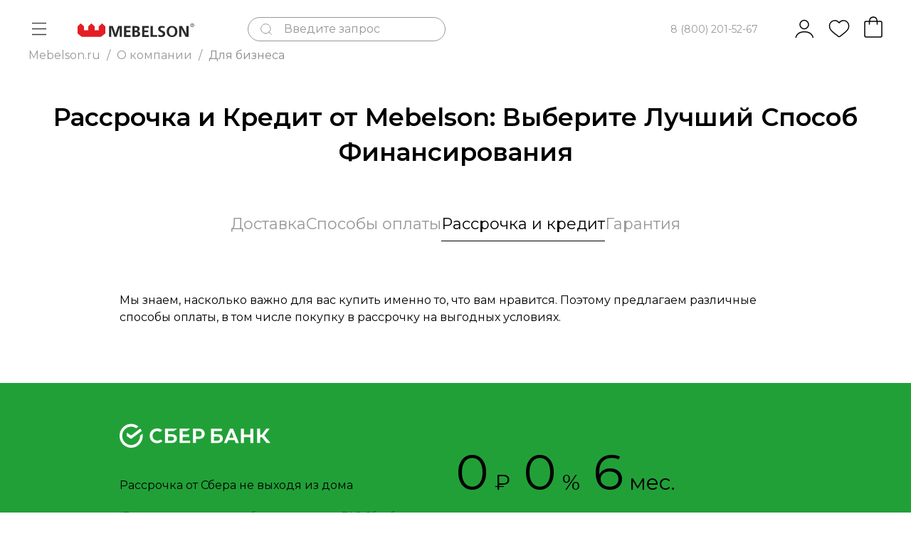

--- FILE ---
content_type: text/html; charset=UTF-8
request_url: https://perm.mebelson.ru/about/installment_and_credit/
body_size: 91404
content:
    <!DOCTYPE html>

<html lang="ru">
    <head>

    
        <!-- Yandex.Metrika counter -->

<noscript><div><img src="https://mc.yandex.ru/watch/55414507" style="position:absolute; left:-9999px;" alt=""/></div></noscript>
<!-- /Yandex.Metrika counter -->
        <title>Рассрочка и Кредит на Мебель от Mebelson – Удобное Финансирование | Mebelson.ru</title>
        <link rel="canonical" href="https://perm.mebelson.ru/about/installment_and_credit/"/>
<script data-skip-moving="true">(function(w,d,n){var cl="bx-core";var ht=d.documentElement;var htc=ht?ht.className:undefined;if(htc===undefined||htc.indexOf(cl)!==-1){return;}var ua=n.userAgent;if(/(iPad;)|(iPhone;)/i.test(ua)){cl+=" bx-ios";}else if(/Windows/i.test(ua)){cl+=' bx-win';}else if(/Macintosh/i.test(ua)){cl+=" bx-mac";}else if(/Linux/i.test(ua)&&!/Android/i.test(ua)){cl+=" bx-linux";}else if(/Android/i.test(ua)){cl+=" bx-android";}cl+=(/(ipad|iphone|android|mobile|touch)/i.test(ua)?" bx-touch":" bx-no-touch");cl+=w.devicePixelRatio&&w.devicePixelRatio>=2?" bx-retina":" bx-no-retina";if(/AppleWebKit/.test(ua)){cl+=" bx-chrome";}else if(/Opera/.test(ua)){cl+=" bx-opera";}else if(/Firefox/.test(ua)){cl+=" bx-firefox";}ht.className=htc?htc+" "+cl:cl;})(window,document,navigator);</script>


<link href="https://cdn.jsdelivr.net/npm/swiper@9/swiper-bundle.min.css" type="text/css" rel="stylesheet"/>
<link href="https://unpkg.com/simplebar@latest/dist/simplebar.css" type="text/css" rel="stylesheet"/>
<link href="/bitrix/js/ui/design-tokens/dist/ui.design-tokens.css?171836424726358" type="text/css" rel="stylesheet"/>
<link href="/bitrix/js/ui/fonts/opensans/ui.font.opensans.css?16944236102555" type="text/css" rel="stylesheet"/>
<link href="/bitrix/js/main/popup/dist/main.popup.bundle.css?174782329429852" type="text/css" rel="stylesheet"/>
<link href="/bitrix/css/main/bootstrap.css?1694423606141508" type="text/css" rel="stylesheet"/>
<link href="/bitrix/css/main/font-awesome.css?169442360628777" type="text/css" rel="stylesheet"/>
<link href="/bitrix/js/bxmaker/authid/buttons/vkbutton/dist/index.bundle.css?17478241092535" type="text/css" rel="stylesheet"/>
<link href="/bitrix/js/bxmaker/authid/buttons/yandexbutton/dist/index.bundle.css?17478241092606" type="text/css" rel="stylesheet"/>
<link href="/bitrix/js/bxmaker/authid/buttons/sberidbutton/dist/index.bundle.css?17478241094946" type="text/css" rel="stylesheet"/>
<link href="/bitrix/js/bxmaker/authid/components/area/dist/index.bundle.css?17478241091889" type="text/css" rel="stylesheet"/>
<script data-pagespeed-no-defer>(function(){function d(b){var a=window;if(a.addEventListener)a.addEventListener("load",b,!1);else if(a.attachEvent)a.attachEvent("onload",b);else{var c=a.onload;a.onload=function(){b.call(this);c&&c.call(this)}}}var p=Date.now||function(){return+new Date};window.pagespeed=window.pagespeed||{};var q=window.pagespeed;function r(){this.a=!0}r.prototype.c=function(b){b=parseInt(b.substring(0,b.indexOf(" ")),10);return!isNaN(b)&&b<=p()};r.prototype.hasExpired=r.prototype.c;r.prototype.b=function(b){return b.substring(b.indexOf(" ",b.indexOf(" ")+1)+1)};r.prototype.getData=r.prototype.b;r.prototype.f=function(b){var a=document.getElementsByTagName("script"),a=a[a.length-1];a.parentNode.replaceChild(b,a)};r.prototype.replaceLastScript=r.prototype.f;
r.prototype.g=function(b){var a=window.localStorage.getItem("pagespeed_lsc_url:"+b),c=document.createElement(a?"style":"link");a&&!this.c(a)?(c.type="text/css",c.appendChild(document.createTextNode(this.b(a)))):(c.rel="stylesheet",c.href=b,this.a=!0);this.f(c)};r.prototype.inlineCss=r.prototype.g;
r.prototype.h=function(b,a){var c=window.localStorage.getItem("pagespeed_lsc_url:"+b+" pagespeed_lsc_hash:"+a),f=document.createElement("img");c&&!this.c(c)?f.src=this.b(c):(f.src=b,this.a=!0);for(var c=2,k=arguments.length;c<k;++c){var g=arguments[c].indexOf("=");f.setAttribute(arguments[c].substring(0,g),arguments[c].substring(g+1))}this.f(f)};r.prototype.inlineImg=r.prototype.h;
function t(b,a,c,f){a=document.getElementsByTagName(a);for(var k=0,g=a.length;k<g;++k){var e=a[k],m=e.getAttribute("data-pagespeed-lsc-hash"),h=e.getAttribute("data-pagespeed-lsc-url");if(m&&h){h="pagespeed_lsc_url:"+h;c&&(h+=" pagespeed_lsc_hash:"+m);var l=e.getAttribute("data-pagespeed-lsc-expiry"),l=l?(new Date(l)).getTime():"",e=f(e);if(!e){var n=window.localStorage.getItem(h);n&&(e=b.b(n))}e&&(window.localStorage.setItem(h,l+" "+m+" "+e),b.a=!0)}}}
function u(b){t(b,"img",!0,function(a){return a.src});t(b,"style",!1,function(a){return a.firstChild?a.firstChild.nodeValue:null})}
q.i=function(){if(window.localStorage){var b=new r;q.localStorageCache=b;d(function(){u(b)});d(function(){if(b.a){for(var a=[],c=[],f=0,k=p(),g=0,e=window.localStorage.length;g<e;++g){var m=window.localStorage.key(g);if(!m.indexOf("pagespeed_lsc_url:")){var h=window.localStorage.getItem(m),l=h.indexOf(" "),n=parseInt(h.substring(0,l),10);if(!isNaN(n))if(n<=k){a.push(m);continue}else if(n<f||!f)f=n;c.push(h.substring(l+1,h.indexOf(" ",l+1)))}}k="";f&&(k="; expires="+(new Date(f)).toUTCString());document.cookie=
"_GPSLSC="+c.join("!")+k;g=0;for(e=a.length;g<e;++g)window.localStorage.removeItem(a[g]);b.a=!1}})}};q.localStorageCacheInit=q.i;})();
pagespeed.localStorageCacheInit();</script><link href="/bitrix/cache/css/s1/sotbit_origami/page_5451ed5c29d818a2665687b152675fa9/page_5451ed5c29d818a2665687b152675fa9_v1.css?17660624216475" type="text/css" rel="stylesheet" data-pagespeed-lsc-url="https://perm.mebelson.ru/bitrix/cache/css/s1/sotbit_origami/page_5451ed5c29d818a2665687b152675fa9/page_5451ed5c29d818a2665687b152675fa9_v1.css?17660624216475"/>
<link href="/bitrix/cache/css/s1/sotbit_origami/default_af49103cc3b5c66fb70469d02dff5680/default_af49103cc3b5c66fb70469d02dff5680_v1.css?176605742416523" type="text/css" rel="stylesheet" data-pagespeed-lsc-url="https://perm.mebelson.ru/bitrix/cache/css/s1/sotbit_origami/default_af49103cc3b5c66fb70469d02dff5680/default_af49103cc3b5c66fb70469d02dff5680_v1.css?176605742416523"/>
<link href="/bitrix/cache/css/s1/sotbit_origami/default_81fae1ea60933601b7e9ab18bcd4f3c5/default_81fae1ea60933601b7e9ab18bcd4f3c5_v1.css?176605742427471" type="text/css" rel="stylesheet" data-pagespeed-lsc-url="https://perm.mebelson.ru/bitrix/cache/css/s1/sotbit_origami/default_81fae1ea60933601b7e9ab18bcd4f3c5/default_81fae1ea60933601b7e9ab18bcd4f3c5_v1.css?176605742427471"/>
<link href="/bitrix/cache/css/s1/sotbit_origami/template_da1632c99596d585c5de8e10927a6c64/template_da1632c99596d585c5de8e10927a6c64_v1.css?1768310095557534" type="text/css" data-template-style="true" rel="stylesheet" data-pagespeed-lsc-url="https://perm.mebelson.ru/bitrix/cache/css/s1/sotbit_origami/template_da1632c99596d585c5de8e10927a6c64/template_da1632c99596d585c5de8e10927a6c64_v1.css?1768310095557534"/>







<meta name='viewport' content='width=device-width, initial-scale=1.0'>
<meta name='author' content='sotbit.ru'>
<link href="https://fonts.googleapis.com/css?family=Montserrat:400,400i,600,700,800&amp;display=swap" type="text/css" rel="stylesheet">
<meta name="viewport" content="width=device-width, initial-scale=1.0, maximum-scale=1.0, user-scalable=0"/>
<meta property="og:description" content="Mebelson предоставляет выгодные условия рассрочки и кредита для приобретения качественной мебели. Узнайте о доступных финансовых решениях для вашего интерьера.">
<meta property="og:image" content="https://perm.mebelson.ru/upload/sotbit_opengraph/e1d/4kixnbxqhv8qh0jlhc0gazqnejh4oart/Главная.png">
<meta property="og:image:height" content="631">
<meta property="og:image:secure_url" content="/">
<meta property="og:image:type" content="image/png">
<meta property="og:image:width" content="1201">
<meta property="og:title" content="Рассрочка и Кредит на Мебель Mebelson – Удобные Финансовые Решения">
<meta property="og:type" content="article">
<meta property="og:url" content="http://perm.mebelson.ru:443/about/installment_and_credit/">
<meta property="twitter:card" content="summary">
<meta property="twitter:creator" content="Creator">
<meta property="twitter:description" content="Mebelson – это магазин мебели, где вы найдете лучшие решения для обустройства вашего дома. Широкий выбор мебели высокого качества и современного дизайна.">
<meta property="twitter:image" content="https://perm.mebelson.ru/upload/sotbit_opengraph/e1d/4kixnbxqhv8qh0jlhc0gazqnejh4oart/Главная.png">
<meta property="twitter:image:alt" content="Стильная мебель для вашего дома от Mebelson">
<meta property="twitter:site" content="Site">
<meta property="twitter:title" content="Интернет-магазин мебели Mebelson – Качество и стиль для вашего дома">
<!-- Top.Mail.Ru counter --><noscript><div><img src="https://top-fwz1.mail.ru/counter?id=3550048;js=na" style="position:absolute;left:-9999px;" alt="Top.Mail.Ru"/></div></noscript><!-- /Top.Mail.Ru counter -->



<meta name="description" content="Воспользуйтесь выгодными условиями рассрочки и кредита от Mebelson для покупки мебели вашей мечты. Простые и понятные условия финансирования для каждого клиента."/>
        
        <style>.grecaptcha-badge{display:none}</style>
        
        <link rel="shortcut icon" href="/favicon.ico"/>

                <!-- CallTracking(Mango script) -->
        

                            <meta name="yandex-verification" content="95b04d10f453528b"/>
        
                

        
    </head>
<body>
    <!-- Pixel script -->
        <!-- Top.Mail.Ru counter -->
        
        <noscript><div><img src="https://top-fwz1.mail.ru/counter?id=3550048;js=na" style="position:absolute;left:-9999px;" alt="Top.Mail.Ru"/></div></noscript>
        <!-- /Top.Mail.Ru counter -->
    <!--  /Pixel script -->

        <script data-skip-moving="true">var digiScript=document.createElement('script');digiScript.src='//aq.dolyame.ru/5759/client.js?ts='+Date.now();digiScript.defer=true;digiScript.async=true;document.body.appendChild(digiScript);</script>
    
        <link rel="preload" href="https://fonts.googleapis.com/css?family=Montserrat:400,400i,600,700,800&display=swap" as="style" onload="this.onload=null;this.rel='stylesheet'"/>
    <noscript>
        <link href="https://fonts.googleapis.com/css?family=Montserrat:400,400i,600,700,800&display=swap" rel="stylesheet" type="text/css"/>
    </noscript>
    <header class="header">
    <div class="header__submenu-background">
        <div class="header__submenu-wrapper">
            <div class="header__submenu">
    <ul class="header__submenu-list">
        <li class="header__submenu-item">

            <a class="header__submenu-link" href="/about/mebelson_club/" data-text="Mebelson.Бонус">
                Mebelson.Бонус            </a>
        </li>
        <li class="header__submenu-item">
            <a class="header__submenu-link" href="/about/dilery/" data-text="Пункты самовывоза">
                Пункты самовывоза        </a>
        </li>
        <li class="header__submenu-item">
            <a class="header__submenu-link" href="/about/business/" data-text="Для бизнеса">

                Для бизнеса        </a>
        </li>
        <li class="header__submenu-item">
            <a class="header__submenu-link" href="/about/delivery/" data-text="Доставка и оплата">
                Доставка и оплата        </a>
        </li>
        <li class="header__submenu-item">
            <span class="header__submenu-link" href="/about/installment_and_credit/" data-text="Рассрочка и кредит">
                Рассрочка и кредит        </span>
        </li>
        <li class="header__submenu-item">
            <a class="header__submenu-link" href="https://market.mebelson.ru/" target="_blank" data-text="Электронный каталог">
                Электронный каталог            </a>
        </li>
        
    </ul>
</div><div class="header__submenu">
    <ul class="header__submenu-list">
        <!--<li class="header__submenu-item">
            <a
                class="header__submenu-link"
                href="#"
                data-text=""
            >
                            </a>
        </li>-->
        <li class="header__submenu-item header__submenu-item--callback">
            <a class="header__submenu-link" href="#" data-toggle-id="callback" data-text="Обратный звонок">
                Обратный звонок            </a>

            <svg width="8" height="8" viewBox="0 0 8 8" fill="none" xmlns="http://www.w3.org/2000/svg">
                <path d="M6.9375 2.53125L4 5.46869" stroke="black" stroke-width="0.75" stroke-miterlimit="10" stroke-linecap="square"/>
                <path d="M4 5.46869L1.0625 2.53125" stroke="black" stroke-width="0.75" stroke-miterlimit="10" stroke-linecap="square"/>
            </svg>
        </li>
    </ul>
</div>
        </div>
    </div>
    <div class="header__main">
        <div class="header__menu-wrapper">

            <!-- Mobile menu start -->
            <button class="header__mobile-menu-button">
                <svg width="20" height="20" viewBox="0 0 20 20" fill="none" xmlns="http://www.w3.org/2000/svg">
                    <g clip-path="url(#clip0_343_29506)">
                        <path d="M20 17.5H0" stroke="#404040" stroke-width="1.5" stroke-miterlimit="10"/>
                        <path d="M20 9.5H0" stroke="#404040" stroke-width="1.5" stroke-miterlimit="10"/>
                        <path d="M20 1.5H0" stroke="#404040" stroke-width="1.5" stroke-miterlimit="10"/>
                    </g>
                    <defs>
                        <clipPath id="clip0_343_29506">
                            <rect width="20" height="19" fill="white" transform="translate(0 0.5)"/>
                        </clipPath>
                    </defs>
                </svg>
            </button>

            <div id="mobile-menu__wrapper"></div>
            <!--'start_frame_cache_XEVOpk'-->    <aside class="mobile-menu" style="transform: translateX(-100%)">
        <div class="mobile-menu__header">
                <form action="/catalog/" class="mobile-menu__search-form">
        <label for="search-modal-search-mobile" class="mobile-menu__search-label" id="title-search-mobile">
                <a class="mobile-menu__search-clear">
                    <svg width="20" height="20" viewBox="0 0 20 20" fill="none" xmlns="http://www.w3.org/2000/svg">
                        <path d="M9.33341 16C13.0153 16 16.0001 13.0152 16.0001 9.33329C16.0001 5.65139 13.0153 2.66663 9.33341 2.66663C5.65152 2.66663 2.66675 5.65139 2.66675 9.33329C2.66675 13.0152 5.65152 16 9.33341 16Z" stroke-linecap="round" stroke-linejoin="round"/>
                        <path d="M17.3333 17.3333L14 14" stroke-linecap="round" stroke-linejoin="round"/>
                    </svg>
                </a>

                <input id="search-modal-search-mobile" name="q" type="text" class="mobile-menu__search-input" value="" placeholder="Введите запрос">
        </label>
    </form>
            <button class="mobile-menu__close-button">
                <svg width="25" height="25" viewBox="0 0 25 25" fill="none" xmlns="http://www.w3.org/2000/svg">
                    <path d="M12.5316 10.8227C12.5784 10.8696 12.642 10.8959 12.7083 10.8959C12.7746 10.8959 12.8382 10.8696 12.8851 10.8227L20.6039 3.10391C21.0758 2.63203 21.8409 2.63203 22.3128 3.10391C22.7846 3.5758 22.7846 4.34087 22.3128 4.81275L14.594 12.5316C14.4963 12.6292 14.4963 12.7875 14.594 12.8851L22.3128 20.6039C22.7846 21.0758 22.7846 21.8409 22.3128 22.3128C21.8409 22.7846 21.0758 22.7846 20.6039 22.3128L12.8851 14.594C12.7875 14.4963 12.6292 14.4963 12.5316 14.594L4.81275 22.3128C4.34087 22.7846 3.5758 22.7846 3.10391 22.3128C2.63203 21.8409 2.63203 21.0758 3.10391 20.6039L10.8227 12.8851C10.8696 12.8382 10.8959 12.7746 10.8959 12.7083C10.8959 12.642 10.8696 12.5784 10.8227 12.5316L3.10391 4.81275C2.63203 4.34087 2.63203 3.5758 3.10391 3.10391C3.5758 2.63203 4.34087 2.63203 4.81275 3.10391L12.5316 10.8227Z" fill="#989898" stroke="white" stroke-width="0.5" stroke-miterlimit="10" stroke-linecap="round" stroke-linejoin="round"></path>
                </svg>
            </button>
        </div>
        <div class="mobile-menu__catalog">
            <nav class="mobile-menu__catalog-menu">

                <!-- level 1-->
                <ul class="mobile-menu__catalog-list">
                                            <li class="mobile-menu__catalog-item">
                            <span class="mobile-menu__catalog-link mobile-menu__catalog-link--active">Комнаты</span>
                            <!-- level 2 -->
                            <ul class="mobile-menu__categories-list" style="display: block">
                                                                        <li class="mobile-menu__category">
                                                                                        <span class="mobile-menu__category-name">Sale</span>

                                            <div class="mobile-menu__arrow"></div>

                                            <!-- levels 3 and 4 container-->
                                            <div class="mobile-menu__category-content" style="transform: translateX(100%)">
                                                <a href="/catalog/komnaty_1/sale_2/" class="mobile-menu__category-content-header" style="background-image:url(/upload/resize_cache/webp/upload/uf/4b0/22dfriac1monx1l7sf3z84tscnhtq1af/xstulya-345kh456.webp.pagespeed.ic.OQ_zHL6zsx.webp)">
                                                    <div class="mobile-menu__category-content-top">
                                                        <div class="mobile-menu__category-content-back">
                                                            <svg width="30" height="30" viewBox="0 0 30 30" fill="none" xmlns="http://www.w3.org/2000/svg">
                                                                <circle cx="15" cy="15" r="14.5" stroke="white"/>
                                                                <path d="M16.8423 22.5218L9.6695 15.3488" stroke="white" stroke-miterlimit="10" stroke-linecap="square"/>
                                                                <path d="M9.6695 15.3488L16.8423 8.17584" stroke="white" stroke-miterlimit="10" stroke-linecap="square"/>
                                                            </svg>
                                                            <span>Назад</span>
                                                        </div>
                                                        <div class="mobile-menu__category-content-close">
                                                            <svg width="21" height="21" viewBox="0 0 21 21" fill="none" xmlns="http://www.w3.org/2000/svg">
                                                                <path d="M10.0316 8.32272C10.0784 8.3696 10.142 8.39594 10.2083 8.39594C10.2746 8.39594 10.3382 8.3696 10.3851 8.32272L18.1039 0.603913C18.5758 0.132029 19.3409 0.132029 19.8128 0.603913L19.9895 0.427136L19.8128 0.603913C20.2846 1.0758 20.2846 1.84087 19.8128 2.31275L12.094 10.0316C12.0471 10.0784 12.0207 10.142 12.0207 10.2083C12.0207 10.2746 12.0471 10.3382 12.094 10.3851L19.8128 18.1039C20.2846 18.5758 20.2846 19.3409 19.8128 19.8128C19.3409 20.2846 18.5758 20.2846 18.1039 19.8128L10.3851 12.094C10.3382 12.0471 10.2746 12.0207 10.2083 12.0207C10.142 12.0207 10.0784 12.0471 10.0316 12.094L2.31275 19.8128C1.84087 20.2846 1.0758 20.2846 0.603913 19.8128L0.427136 19.9895L0.603913 19.8128C0.132029 19.3409 0.132029 18.5758 0.603913 18.1039L8.32272 10.3851C8.3696 10.3382 8.39594 10.2746 8.39594 10.2083C8.39594 10.142 8.3696 10.0784 8.32272 10.0316L0.603913 2.31275C0.132029 1.84087 0.132029 1.0758 0.603913 0.603913C1.0758 0.132029 1.84087 0.132029 2.31275 0.603913L10.0316 8.32272Z" fill="white" stroke="white" stroke-width="0.5" stroke-miterlimit="10" stroke-linecap="round" stroke-linejoin="round"/>
                                                            </svg>
                                                        </div>
                                                    </div>
                                                </a>

                                                <div class="mobile-menu__category-content-body">

                                                    <!-- contents of levels 3 & 4 depending on the type of top menu (goods/ideas/about): -->
                                                    <!-- level 3: goods-->
                                                                                                    </div>
                                            </div>
                                        </li>
                                                                                <li class="mobile-menu__category">
                                                                                        <span class="mobile-menu__category-name">Прихожая</span>

                                            <div class="mobile-menu__arrow"></div>

                                            <!-- levels 3 and 4 container-->
                                            <div class="mobile-menu__category-content" style="transform: translateX(100%)">
                                                <a href="/catalog/komnaty_1/prikhozhaya/" class="mobile-menu__category-content-header" style="background-image:url(/upload/resize_cache/webp/upload/uf/e09/xeojqd1th2ifki2zer0orhpeemxci6pd1.webp.pagespeed.ic.i58cLKGw2T.webp)">
                                                    <div class="mobile-menu__category-content-top">
                                                        <div class="mobile-menu__category-content-back">
                                                            <svg width="30" height="30" viewBox="0 0 30 30" fill="none" xmlns="http://www.w3.org/2000/svg">
                                                                <circle cx="15" cy="15" r="14.5" stroke="white"/>
                                                                <path d="M16.8423 22.5218L9.6695 15.3488" stroke="white" stroke-miterlimit="10" stroke-linecap="square"/>
                                                                <path d="M9.6695 15.3488L16.8423 8.17584" stroke="white" stroke-miterlimit="10" stroke-linecap="square"/>
                                                            </svg>
                                                            <span>Назад</span>
                                                        </div>
                                                        <div class="mobile-menu__category-content-close">
                                                            <svg width="21" height="21" viewBox="0 0 21 21" fill="none" xmlns="http://www.w3.org/2000/svg">
                                                                <path d="M10.0316 8.32272C10.0784 8.3696 10.142 8.39594 10.2083 8.39594C10.2746 8.39594 10.3382 8.3696 10.3851 8.32272L18.1039 0.603913C18.5758 0.132029 19.3409 0.132029 19.8128 0.603913L19.9895 0.427136L19.8128 0.603913C20.2846 1.0758 20.2846 1.84087 19.8128 2.31275L12.094 10.0316C12.0471 10.0784 12.0207 10.142 12.0207 10.2083C12.0207 10.2746 12.0471 10.3382 12.094 10.3851L19.8128 18.1039C20.2846 18.5758 20.2846 19.3409 19.8128 19.8128C19.3409 20.2846 18.5758 20.2846 18.1039 19.8128L10.3851 12.094C10.3382 12.0471 10.2746 12.0207 10.2083 12.0207C10.142 12.0207 10.0784 12.0471 10.0316 12.094L2.31275 19.8128C1.84087 20.2846 1.0758 20.2846 0.603913 19.8128L0.427136 19.9895L0.603913 19.8128C0.132029 19.3409 0.132029 18.5758 0.603913 18.1039L8.32272 10.3851C8.3696 10.3382 8.39594 10.2746 8.39594 10.2083C8.39594 10.142 8.3696 10.0784 8.32272 10.0316L0.603913 2.31275C0.132029 1.84087 0.132029 1.0758 0.603913 0.603913C1.0758 0.132029 1.84087 0.132029 2.31275 0.603913L10.0316 8.32272Z" fill="white" stroke="white" stroke-width="0.5" stroke-miterlimit="10" stroke-linecap="round" stroke-linejoin="round"/>
                                                            </svg>
                                                        </div>
                                                    </div>
                                                </a>

                                                <div class="mobile-menu__category-content-body">

                                                    <!-- contents of levels 3 & 4 depending on the type of top menu (goods/ideas/about): -->
                                                    <!-- level 3: goods-->
                                                                                                                <div class="mobile-menu__category-content-menu mobile-menu__category-content-menu--goods">
                                                                <a href="/catalog/komnaty_1/prikhozhaya/mebel_dlya_prikhozhey/" class="mobile-menu__category-content-title">
                                                                    Мебель для прихожей                                                                    <div class="mobile-menu__arrow"></div>
                                                                </a>

                                                                <!-- level 4-->
                                                                <ul class="mobile-menu__category-content-list">
                                                                                                                                            <li class="mobile-menu__category-content-item">
                                                                            <a href="/catalog/komnaty_1/prikhozhaya/mebel_dlya_prikhozhey/prikhozhie/" class="mobile-menu__category-content-link">
                                                                                Прихожие                                                                            </a>
                                                                        </li>
                                                                                                                                            <li class="mobile-menu__category-content-item">
                                                                            <a href="/catalog/komnaty_1/prikhozhaya/mebel_dlya_prikhozhey/modulnye_prikhozhie/" class="mobile-menu__category-content-link">
                                                                                Модульные прихожие                                                                            </a>
                                                                        </li>
                                                                                                                                            <li class="mobile-menu__category-content-item">
                                                                            <a href="/catalog/komnaty_1/prikhozhaya/mebel_dlya_prikhozhey/komody_1/" class="mobile-menu__category-content-link">
                                                                                Комоды                                                                            </a>
                                                                        </li>
                                                                                                                                            <li class="mobile-menu__category-content-item">
                                                                            <a href="/catalog/komnaty_1/prikhozhaya/mebel_dlya_prikhozhey/veshalki/" class="mobile-menu__category-content-link">
                                                                                Вешалки                                                                            </a>
                                                                        </li>
                                                                                                                                            <li class="mobile-menu__category-content-item">
                                                                            <a href="/catalog/komnaty_1/prikhozhaya/mebel_dlya_prikhozhey/tumby_dlya_obuvi/" class="mobile-menu__category-content-link">
                                                                                Тумбы для обуви                                                                            </a>
                                                                        </li>
                                                                                                                                    </ul>
                                                            </div>
                                                                                                                        <div class="mobile-menu__category-content-menu mobile-menu__category-content-menu--goods">
                                                                <a href="/catalog/komnaty_1/prikhozhaya/shkafy_1/" class="mobile-menu__category-content-title">
                                                                    Шкафы                                                                    <div class="mobile-menu__arrow"></div>
                                                                </a>

                                                                <!-- level 4-->
                                                                <ul class="mobile-menu__category-content-list">
                                                                                                                                            <li class="mobile-menu__category-content-item">
                                                                            <a href="/catalog/komnaty_1/prikhozhaya/shkafy_1/raspashnye_shkafy/" class="mobile-menu__category-content-link">
                                                                                Распашные шкафы                                                                            </a>
                                                                        </li>
                                                                                                                                    </ul>
                                                            </div>
                                                                                                                        <div class="mobile-menu__category-content-menu mobile-menu__category-content-menu--goods">
                                                                <a href="/catalog/komnaty_1/prikhozhaya/pufy_3/" class="mobile-menu__category-content-title">
                                                                    Пуфы                                                                    <div class="mobile-menu__arrow"></div>
                                                                </a>

                                                                <!-- level 4-->
                                                                <ul class="mobile-menu__category-content-list">
                                                                                                                                            <li class="mobile-menu__category-content-item">
                                                                            <a href="/catalog/komnaty_1/prikhozhaya/pufy_3/pufy_4/" class="mobile-menu__category-content-link">
                                                                                Пуфы                                                                            </a>
                                                                        </li>
                                                                                                                                    </ul>
                                                            </div>
                                                                                                                        <div class="mobile-menu__category-content-menu mobile-menu__category-content-menu--goods">
                                                                <a href="/catalog/komnaty_1/prikhozhaya/zerkala_2/" class="mobile-menu__category-content-title">
                                                                    Зеркала                                                                    <div class="mobile-menu__arrow"></div>
                                                                </a>

                                                                <!-- level 4-->
                                                                <ul class="mobile-menu__category-content-list">
                                                                                                                                    </ul>
                                                            </div>
                                                                                                            </div>
                                            </div>
                                        </li>
                                                                                <li class="mobile-menu__category">
                                                                                        <span class="mobile-menu__category-name">Спальня</span>

                                            <div class="mobile-menu__arrow"></div>

                                            <!-- levels 3 and 4 container-->
                                            <div class="mobile-menu__category-content" style="transform: translateX(100%)">
                                                <a href="/catalog/komnaty_1/spalnya/" class="mobile-menu__category-content-header" style="background-image: url('/upload/resize_cache/webp/upload/uf/34b/z0bcq2hzg06pylwo5qcd393x6ewd38tf.webp');">
                                                    <div class="mobile-menu__category-content-top">
                                                        <div class="mobile-menu__category-content-back">
                                                            <svg width="30" height="30" viewBox="0 0 30 30" fill="none" xmlns="http://www.w3.org/2000/svg">
                                                                <circle cx="15" cy="15" r="14.5" stroke="white"/>
                                                                <path d="M16.8423 22.5218L9.6695 15.3488" stroke="white" stroke-miterlimit="10" stroke-linecap="square"/>
                                                                <path d="M9.6695 15.3488L16.8423 8.17584" stroke="white" stroke-miterlimit="10" stroke-linecap="square"/>
                                                            </svg>
                                                            <span>Назад</span>
                                                        </div>
                                                        <div class="mobile-menu__category-content-close">
                                                            <svg width="21" height="21" viewBox="0 0 21 21" fill="none" xmlns="http://www.w3.org/2000/svg">
                                                                <path d="M10.0316 8.32272C10.0784 8.3696 10.142 8.39594 10.2083 8.39594C10.2746 8.39594 10.3382 8.3696 10.3851 8.32272L18.1039 0.603913C18.5758 0.132029 19.3409 0.132029 19.8128 0.603913L19.9895 0.427136L19.8128 0.603913C20.2846 1.0758 20.2846 1.84087 19.8128 2.31275L12.094 10.0316C12.0471 10.0784 12.0207 10.142 12.0207 10.2083C12.0207 10.2746 12.0471 10.3382 12.094 10.3851L19.8128 18.1039C20.2846 18.5758 20.2846 19.3409 19.8128 19.8128C19.3409 20.2846 18.5758 20.2846 18.1039 19.8128L10.3851 12.094C10.3382 12.0471 10.2746 12.0207 10.2083 12.0207C10.142 12.0207 10.0784 12.0471 10.0316 12.094L2.31275 19.8128C1.84087 20.2846 1.0758 20.2846 0.603913 19.8128L0.427136 19.9895L0.603913 19.8128C0.132029 19.3409 0.132029 18.5758 0.603913 18.1039L8.32272 10.3851C8.3696 10.3382 8.39594 10.2746 8.39594 10.2083C8.39594 10.142 8.3696 10.0784 8.32272 10.0316L0.603913 2.31275C0.132029 1.84087 0.132029 1.0758 0.603913 0.603913C1.0758 0.132029 1.84087 0.132029 2.31275 0.603913L10.0316 8.32272Z" fill="white" stroke="white" stroke-width="0.5" stroke-miterlimit="10" stroke-linecap="round" stroke-linejoin="round"/>
                                                            </svg>
                                                        </div>
                                                    </div>
                                                </a>

                                                <div class="mobile-menu__category-content-body">

                                                    <!-- contents of levels 3 & 4 depending on the type of top menu (goods/ideas/about): -->
                                                    <!-- level 3: goods-->
                                                                                                                <div class="mobile-menu__category-content-menu mobile-menu__category-content-menu--goods">
                                                                <a href="/catalog/komnaty_1/spalnya/krovati/" class="mobile-menu__category-content-title">
                                                                    Кровати                                                                    <div class="mobile-menu__arrow"></div>
                                                                </a>

                                                                <!-- level 4-->
                                                                <ul class="mobile-menu__category-content-list">
                                                                                                                                            <li class="mobile-menu__category-content-item">
                                                                            <a href="/catalog/komnaty_1/spalnya/krovati/dvuspalnye_krovati/" class="mobile-menu__category-content-link">
                                                                                Двуспальные кровати                                                                            </a>
                                                                        </li>
                                                                                                                                            <li class="mobile-menu__category-content-item">
                                                                            <a href="/catalog/komnaty_1/spalnya/krovati/odnospalnye_krovati/" class="mobile-menu__category-content-link">
                                                                                Односпальные кровати                                                                            </a>
                                                                        </li>
                                                                                                                                            <li class="mobile-menu__category-content-item">
                                                                            <a href="/catalog/komnaty_1/spalnya/krovati/detskie_krovati_1/" class="mobile-menu__category-content-link">
                                                                                Детские кровати                                                                            </a>
                                                                        </li>
                                                                                                                                            <li class="mobile-menu__category-content-item">
                                                                            <a href="/catalog/komnaty_1/spalnya/krovati/myagkie_krovati_s_podemnym_mekhanizmom/" class="mobile-menu__category-content-link">
                                                                                Мягкие кровати с подъемным механизмом                                                                            </a>
                                                                        </li>
                                                                                                                                            <li class="mobile-menu__category-content-item">
                                                                            <a href="/catalog/komnaty_1/spalnya/krovati/myagkie_krovati_s_osnovaniem/" class="mobile-menu__category-content-link">
                                                                                Мягкие кровати с основанием                                                                            </a>
                                                                        </li>
                                                                                                                                            <li class="mobile-menu__category-content-item">
                                                                            <a href="/catalog/komnaty_1/spalnya/krovati/myagkie_krovati_karkasy/" class="mobile-menu__category-content-link">
                                                                                Мягкие кровати (каркасы)                                                                            </a>
                                                                        </li>
                                                                                                                                            <li class="mobile-menu__category-content-item">
                                                                            <a href="/catalog/komnaty_1/spalnya/krovati/krovati_s_podemnym_mekhanizmom/" class="mobile-menu__category-content-link">
                                                                                Кровати с подъемным механизмом                                                                            </a>
                                                                        </li>
                                                                                                                                            <li class="mobile-menu__category-content-item">
                                                                            <a href="/catalog/komnaty_1/spalnya/krovati/krovati_s_osnovaniem/" class="mobile-menu__category-content-link">
                                                                                Кровати с основанием                                                                            </a>
                                                                        </li>
                                                                                                                                            <li class="mobile-menu__category-content-item">
                                                                            <a href="/catalog/komnaty_1/spalnya/krovati/korpusnye_krovati/" class="mobile-menu__category-content-link">
                                                                                Корпусные кровати                                                                            </a>
                                                                        </li>
                                                                                                                                            <li class="mobile-menu__category-content-item">
                                                                            <a href="/catalog/komnaty_1/spalnya/krovati/vse_krovati_1/" class="mobile-menu__category-content-link">
                                                                                Все кровати                                                                            </a>
                                                                        </li>
                                                                                                                                    </ul>
                                                            </div>
                                                                                                                        <div class="mobile-menu__category-content-menu mobile-menu__category-content-menu--goods">
                                                                <a href="/catalog/komnaty_1/spalnya/matratsy/" class="mobile-menu__category-content-title">
                                                                    Матрацы                                                                    <div class="mobile-menu__arrow"></div>
                                                                </a>

                                                                <!-- level 4-->
                                                                <ul class="mobile-menu__category-content-list">
                                                                                                                                            <li class="mobile-menu__category-content-item">
                                                                            <a href="/catalog/komnaty_1/spalnya/matratsy/bespruzhinnye_matratsy/" class="mobile-menu__category-content-link">
                                                                                Беспружинные матрацы                                                                            </a>
                                                                        </li>
                                                                                                                                            <li class="mobile-menu__category-content-item">
                                                                            <a href="/catalog/komnaty_1/spalnya/matratsy/sredney_zhestkosti_1/" class="mobile-menu__category-content-link">
                                                                                Средней жесткости                                                                            </a>
                                                                        </li>
                                                                                                                                            <li class="mobile-menu__category-content-item">
                                                                            <a href="/catalog/komnaty_1/spalnya/matratsy/raznostoronnie_matratsy/" class="mobile-menu__category-content-link">
                                                                                Разносторонние матрацы                                                                            </a>
                                                                        </li>
                                                                                                                                    </ul>
                                                            </div>
                                                                                                                        <div class="mobile-menu__category-content-menu mobile-menu__category-content-menu--goods">
                                                                <a href="/catalog/komnaty_1/spalnya/mebel_dlya_spalni/" class="mobile-menu__category-content-title">
                                                                    Мебель для спальни                                                                    <div class="mobile-menu__arrow"></div>
                                                                </a>

                                                                <!-- level 4-->
                                                                <ul class="mobile-menu__category-content-list">
                                                                                                                                            <li class="mobile-menu__category-content-item">
                                                                            <a href="/catalog/komnaty_1/spalnya/mebel_dlya_spalni/modulnye_spalni/" class="mobile-menu__category-content-link">
                                                                                Модульные спальни                                                                            </a>
                                                                        </li>
                                                                                                                                            <li class="mobile-menu__category-content-item">
                                                                            <a href="/catalog/komnaty_1/spalnya/mebel_dlya_spalni/raspashnye_shkafy_1/" class="mobile-menu__category-content-link">
                                                                                Распашные шкафы                                                                            </a>
                                                                        </li>
                                                                                                                                            <li class="mobile-menu__category-content-item">
                                                                            <a href="/catalog/komnaty_1/spalnya/mebel_dlya_spalni/komody_2/" class="mobile-menu__category-content-link">
                                                                                Комоды                                                                            </a>
                                                                        </li>
                                                                                                                                            <li class="mobile-menu__category-content-item">
                                                                            <a href="/catalog/komnaty_1/spalnya/mebel_dlya_spalni/prikrovatnye_tumby/" class="mobile-menu__category-content-link">
                                                                                Прикроватные тумбы                                                                            </a>
                                                                        </li>
                                                                                                                                            <li class="mobile-menu__category-content-item">
                                                                            <a href="/catalog/komnaty_1/spalnya/mebel_dlya_spalni/pufy_5/" class="mobile-menu__category-content-link">
                                                                                Пуфы                                                                            </a>
                                                                        </li>
                                                                                                                                            <li class="mobile-menu__category-content-item">
                                                                            <a href="/catalog/komnaty_1/spalnya/mebel_dlya_spalni/zerkala_3/" class="mobile-menu__category-content-link">
                                                                                Зеркала                                                                            </a>
                                                                        </li>
                                                                                                                                            <li class="mobile-menu__category-content-item">
                                                                            <a href="/catalog/komnaty_1/spalnya/mebel_dlya_spalni/namatrasnik/" class="mobile-menu__category-content-link">
                                                                                Наматрасник                                                                            </a>
                                                                        </li>
                                                                                                                                            <li class="mobile-menu__category-content-item">
                                                                            <a href="/catalog/komnaty_1/spalnya/mebel_dlya_spalni/nastil/" class="mobile-menu__category-content-link">
                                                                                Настил                                                                            </a>
                                                                        </li>
                                                                                                                                            <li class="mobile-menu__category-content-item">
                                                                            <a href="/catalog/komnaty_1/spalnya/mebel_dlya_spalni/osnovaniya/" class="mobile-menu__category-content-link">
                                                                                Основания                                                                            </a>
                                                                        </li>
                                                                                                                                            <li class="mobile-menu__category-content-item">
                                                                            <a href="/catalog/komnaty_1/spalnya/mebel_dlya_spalni/tualetnye_stoliki_2/" class="mobile-menu__category-content-link">
                                                                                Туалетные столики                                                                            </a>
                                                                        </li>
                                                                                                                                    </ul>
                                                            </div>
                                                                                                            </div>
                                            </div>
                                        </li>
                                                                                <li class="mobile-menu__category">
                                                                                        <span class="mobile-menu__category-name">Детская</span>

                                            <div class="mobile-menu__arrow"></div>

                                            <!-- levels 3 and 4 container-->
                                            <div class="mobile-menu__category-content" style="transform: translateX(100%)">
                                                <a href="/catalog/komnaty_1/detskaya/" class="mobile-menu__category-content-header" style="background-image: url('/upload/resize_cache/webp/upload/uf/5bd/0l1ru3hsy522ulah3xx2bt1ihx43t3pz/345kh456-komnaty-_-detskaya.webp');">
                                                    <div class="mobile-menu__category-content-top">
                                                        <div class="mobile-menu__category-content-back">
                                                            <svg width="30" height="30" viewBox="0 0 30 30" fill="none" xmlns="http://www.w3.org/2000/svg">
                                                                <circle cx="15" cy="15" r="14.5" stroke="white"/>
                                                                <path d="M16.8423 22.5218L9.6695 15.3488" stroke="white" stroke-miterlimit="10" stroke-linecap="square"/>
                                                                <path d="M9.6695 15.3488L16.8423 8.17584" stroke="white" stroke-miterlimit="10" stroke-linecap="square"/>
                                                            </svg>
                                                            <span>Назад</span>
                                                        </div>
                                                        <div class="mobile-menu__category-content-close">
                                                            <svg width="21" height="21" viewBox="0 0 21 21" fill="none" xmlns="http://www.w3.org/2000/svg">
                                                                <path d="M10.0316 8.32272C10.0784 8.3696 10.142 8.39594 10.2083 8.39594C10.2746 8.39594 10.3382 8.3696 10.3851 8.32272L18.1039 0.603913C18.5758 0.132029 19.3409 0.132029 19.8128 0.603913L19.9895 0.427136L19.8128 0.603913C20.2846 1.0758 20.2846 1.84087 19.8128 2.31275L12.094 10.0316C12.0471 10.0784 12.0207 10.142 12.0207 10.2083C12.0207 10.2746 12.0471 10.3382 12.094 10.3851L19.8128 18.1039C20.2846 18.5758 20.2846 19.3409 19.8128 19.8128C19.3409 20.2846 18.5758 20.2846 18.1039 19.8128L10.3851 12.094C10.3382 12.0471 10.2746 12.0207 10.2083 12.0207C10.142 12.0207 10.0784 12.0471 10.0316 12.094L2.31275 19.8128C1.84087 20.2846 1.0758 20.2846 0.603913 19.8128L0.427136 19.9895L0.603913 19.8128C0.132029 19.3409 0.132029 18.5758 0.603913 18.1039L8.32272 10.3851C8.3696 10.3382 8.39594 10.2746 8.39594 10.2083C8.39594 10.142 8.3696 10.0784 8.32272 10.0316L0.603913 2.31275C0.132029 1.84087 0.132029 1.0758 0.603913 0.603913C1.0758 0.132029 1.84087 0.132029 2.31275 0.603913L10.0316 8.32272Z" fill="white" stroke="white" stroke-width="0.5" stroke-miterlimit="10" stroke-linecap="round" stroke-linejoin="round"/>
                                                            </svg>
                                                        </div>
                                                    </div>
                                                </a>

                                                <div class="mobile-menu__category-content-body">

                                                    <!-- contents of levels 3 & 4 depending on the type of top menu (goods/ideas/about): -->
                                                    <!-- level 3: goods-->
                                                                                                                <div class="mobile-menu__category-content-menu mobile-menu__category-content-menu--goods">
                                                                <a href="/catalog/komnaty_1/detskaya/mebel_dlya_detskoy/" class="mobile-menu__category-content-title">
                                                                    Мебель для детской                                                                    <div class="mobile-menu__arrow"></div>
                                                                </a>

                                                                <!-- level 4-->
                                                                <ul class="mobile-menu__category-content-list">
                                                                                                                                            <li class="mobile-menu__category-content-item">
                                                                            <a href="/catalog/komnaty_1/detskaya/mebel_dlya_detskoy/detskie_shkafy/" class="mobile-menu__category-content-link">
                                                                                Детские шкафы                                                                            </a>
                                                                        </li>
                                                                                                                                            <li class="mobile-menu__category-content-item">
                                                                            <a href="/catalog/komnaty_1/detskaya/mebel_dlya_detskoy/detskie_krovati/" class="mobile-menu__category-content-link">
                                                                                Детские кровати                                                                            </a>
                                                                        </li>
                                                                                                                                            <li class="mobile-menu__category-content-item">
                                                                            <a href="/catalog/komnaty_1/detskaya/mebel_dlya_detskoy/modulnye_detskie/" class="mobile-menu__category-content-link">
                                                                                Модульные детские                                                                            </a>
                                                                        </li>
                                                                                                                                            <li class="mobile-menu__category-content-item">
                                                                            <a href="/catalog/komnaty_1/detskaya/mebel_dlya_detskoy/detskie_stoly/" class="mobile-menu__category-content-link">
                                                                                Детские столы                                                                            </a>
                                                                        </li>
                                                                                                                                            <li class="mobile-menu__category-content-item">
                                                                            <a href="/catalog/komnaty_1/detskaya/mebel_dlya_detskoy/detskie_komody/" class="mobile-menu__category-content-link">
                                                                                Детские комоды                                                                            </a>
                                                                        </li>
                                                                                                                                            <li class="mobile-menu__category-content-item">
                                                                            <a href="/catalog/komnaty_1/detskaya/mebel_dlya_detskoy/detskie_tumby/" class="mobile-menu__category-content-link">
                                                                                Детские тумбы                                                                            </a>
                                                                        </li>
                                                                                                                                            <li class="mobile-menu__category-content-item">
                                                                            <a href="/catalog/komnaty_1/detskaya/mebel_dlya_detskoy/detskie_kompleksy/" class="mobile-menu__category-content-link">
                                                                                Детские комплексы                                                                            </a>
                                                                        </li>
                                                                                                                                            <li class="mobile-menu__category-content-item">
                                                                            <a href="/catalog/komnaty_1/detskaya/mebel_dlya_detskoy/detskie_stellazhi/" class="mobile-menu__category-content-link">
                                                                                Детские стеллажи                                                                            </a>
                                                                        </li>
                                                                                                                                            <li class="mobile-menu__category-content-item">
                                                                            <a href="/catalog/komnaty_1/detskaya/mebel_dlya_detskoy/detskie_polki/" class="mobile-menu__category-content-link">
                                                                                Детские полки                                                                            </a>
                                                                        </li>
                                                                                                                                            <li class="mobile-menu__category-content-item">
                                                                            <a href="/catalog/komnaty_1/detskaya/mebel_dlya_detskoy/tryumo/" class="mobile-menu__category-content-link">
                                                                                Трюмо                                                                            </a>
                                                                        </li>
                                                                                                                                            <li class="mobile-menu__category-content-item">
                                                                            <a href="/catalog/komnaty_1/detskaya/mebel_dlya_detskoy/zerkala_1/" class="mobile-menu__category-content-link">
                                                                                Зеркала                                                                            </a>
                                                                        </li>
                                                                                                                                    </ul>
                                                            </div>
                                                                                                                        <div class="mobile-menu__category-content-menu mobile-menu__category-content-menu--goods">
                                                                <a href="/catalog/komnaty_1/detskaya/myagkaya_mebel_1/" class="mobile-menu__category-content-title">
                                                                    Мягкая мебель                                                                    <div class="mobile-menu__arrow"></div>
                                                                </a>

                                                                <!-- level 4-->
                                                                <ul class="mobile-menu__category-content-list">
                                                                                                                                            <li class="mobile-menu__category-content-item">
                                                                            <a href="/catalog/komnaty_1/detskaya/myagkaya_mebel_1/detskie_myagkie_krovati/" class="mobile-menu__category-content-link">
                                                                                Детские мягкие кровати                                                                            </a>
                                                                        </li>
                                                                                                                                            <li class="mobile-menu__category-content-item">
                                                                            <a href="/catalog/komnaty_1/detskaya/myagkaya_mebel_1/pufy_1/" class="mobile-menu__category-content-link">
                                                                                Пуфы                                                                            </a>
                                                                        </li>
                                                                                                                                    </ul>
                                                            </div>
                                                                                                                        <div class="mobile-menu__category-content-menu mobile-menu__category-content-menu--goods">
                                                                <a href="/catalog/komnaty_1/detskaya/matratsy_i_aksessuary_dlya_sna/" class="mobile-menu__category-content-title">
                                                                    Матрацы и аксессуары для сна                                                                    <div class="mobile-menu__arrow"></div>
                                                                </a>

                                                                <!-- level 4-->
                                                                <ul class="mobile-menu__category-content-list">
                                                                                                                                            <li class="mobile-menu__category-content-item">
                                                                            <a href="/catalog/komnaty_1/detskaya/matratsy_i_aksessuary_dlya_sna/detskie_matratsy/" class="mobile-menu__category-content-link">
                                                                                Детские матрацы                                                                            </a>
                                                                        </li>
                                                                                                                                            <li class="mobile-menu__category-content-item">
                                                                            <a href="/catalog/komnaty_1/detskaya/matratsy_i_aksessuary_dlya_sna/detskie_namatrasniki/" class="mobile-menu__category-content-link">
                                                                                Детские наматрасники                                                                            </a>
                                                                        </li>
                                                                                                                                    </ul>
                                                            </div>
                                                                                                            </div>
                                            </div>
                                        </li>
                                                                                <li class="mobile-menu__category">
                                                                                        <span class="mobile-menu__category-name">Гостиная</span>

                                            <div class="mobile-menu__arrow"></div>

                                            <!-- levels 3 and 4 container-->
                                            <div class="mobile-menu__category-content" style="transform: translateX(100%)">
                                                <a href="/catalog/komnaty_1/gostinaya/" class="mobile-menu__category-content-header" style="background-image: url('/upload/resize_cache/webp/upload/uf/b93/y9ylmjcvt4b4beugeu9wjjamdrm1o0xb/345kh456-komnaty-_-gostinaya.webp');">
                                                    <div class="mobile-menu__category-content-top">
                                                        <div class="mobile-menu__category-content-back">
                                                            <svg width="30" height="30" viewBox="0 0 30 30" fill="none" xmlns="http://www.w3.org/2000/svg">
                                                                <circle cx="15" cy="15" r="14.5" stroke="white"/>
                                                                <path d="M16.8423 22.5218L9.6695 15.3488" stroke="white" stroke-miterlimit="10" stroke-linecap="square"/>
                                                                <path d="M9.6695 15.3488L16.8423 8.17584" stroke="white" stroke-miterlimit="10" stroke-linecap="square"/>
                                                            </svg>
                                                            <span>Назад</span>
                                                        </div>
                                                        <div class="mobile-menu__category-content-close">
                                                            <svg width="21" height="21" viewBox="0 0 21 21" fill="none" xmlns="http://www.w3.org/2000/svg">
                                                                <path d="M10.0316 8.32272C10.0784 8.3696 10.142 8.39594 10.2083 8.39594C10.2746 8.39594 10.3382 8.3696 10.3851 8.32272L18.1039 0.603913C18.5758 0.132029 19.3409 0.132029 19.8128 0.603913L19.9895 0.427136L19.8128 0.603913C20.2846 1.0758 20.2846 1.84087 19.8128 2.31275L12.094 10.0316C12.0471 10.0784 12.0207 10.142 12.0207 10.2083C12.0207 10.2746 12.0471 10.3382 12.094 10.3851L19.8128 18.1039C20.2846 18.5758 20.2846 19.3409 19.8128 19.8128C19.3409 20.2846 18.5758 20.2846 18.1039 19.8128L10.3851 12.094C10.3382 12.0471 10.2746 12.0207 10.2083 12.0207C10.142 12.0207 10.0784 12.0471 10.0316 12.094L2.31275 19.8128C1.84087 20.2846 1.0758 20.2846 0.603913 19.8128L0.427136 19.9895L0.603913 19.8128C0.132029 19.3409 0.132029 18.5758 0.603913 18.1039L8.32272 10.3851C8.3696 10.3382 8.39594 10.2746 8.39594 10.2083C8.39594 10.142 8.3696 10.0784 8.32272 10.0316L0.603913 2.31275C0.132029 1.84087 0.132029 1.0758 0.603913 0.603913C1.0758 0.132029 1.84087 0.132029 2.31275 0.603913L10.0316 8.32272Z" fill="white" stroke="white" stroke-width="0.5" stroke-miterlimit="10" stroke-linecap="round" stroke-linejoin="round"/>
                                                            </svg>
                                                        </div>
                                                    </div>
                                                </a>

                                                <div class="mobile-menu__category-content-body">

                                                    <!-- contents of levels 3 & 4 depending on the type of top menu (goods/ideas/about): -->
                                                    <!-- level 3: goods-->
                                                                                                                <div class="mobile-menu__category-content-menu mobile-menu__category-content-menu--goods">
                                                                <a href="/catalog/komnaty_1/gostinaya/mebel_dlya_gostinoy_1/" class="mobile-menu__category-content-title">
                                                                    Мебель для гостиной                                                                    <div class="mobile-menu__arrow"></div>
                                                                </a>

                                                                <!-- level 4-->
                                                                <ul class="mobile-menu__category-content-list">
                                                                                                                                            <li class="mobile-menu__category-content-item">
                                                                            <a href="/catalog/komnaty_1/gostinaya/mebel_dlya_gostinoy_1/modulnye_gostinye/" class="mobile-menu__category-content-link">
                                                                                Модульные гостиные                                                                            </a>
                                                                        </li>
                                                                                                                                            <li class="mobile-menu__category-content-item">
                                                                            <a href="/catalog/komnaty_1/gostinaya/mebel_dlya_gostinoy_1/stenki/" class="mobile-menu__category-content-link">
                                                                                Стенки                                                                            </a>
                                                                        </li>
                                                                                                                                            <li class="mobile-menu__category-content-item">
                                                                            <a href="/catalog/komnaty_1/gostinaya/mebel_dlya_gostinoy_1/komody/" class="mobile-menu__category-content-link">
                                                                                Комоды                                                                            </a>
                                                                        </li>
                                                                                                                                            <li class="mobile-menu__category-content-item">
                                                                            <a href="/catalog/komnaty_1/gostinaya/mebel_dlya_gostinoy_1/tumby_pod_tv_2/" class="mobile-menu__category-content-link">
                                                                                Тумбы под ТВ                                                                            </a>
                                                                        </li>
                                                                                                                                            <li class="mobile-menu__category-content-item">
                                                                            <a href="/catalog/komnaty_1/gostinaya/mebel_dlya_gostinoy_1/zhurnalnye_stoliki/" class="mobile-menu__category-content-link">
                                                                                Журнальные столики                                                                            </a>
                                                                        </li>
                                                                                                                                            <li class="mobile-menu__category-content-item">
                                                                            <a href="/catalog/komnaty_1/gostinaya/mebel_dlya_gostinoy_1/polki/" class="mobile-menu__category-content-link">
                                                                                Полки                                                                            </a>
                                                                        </li>
                                                                                                                                    </ul>
                                                            </div>
                                                                                                                        <div class="mobile-menu__category-content-menu mobile-menu__category-content-menu--goods">
                                                                <a href="/catalog/komnaty_1/gostinaya/shkafy_i_stellazhi/" class="mobile-menu__category-content-title">
                                                                    Шкафы и стеллажи                                                                    <div class="mobile-menu__arrow"></div>
                                                                </a>

                                                                <!-- level 4-->
                                                                <ul class="mobile-menu__category-content-list">
                                                                                                                                            <li class="mobile-menu__category-content-item">
                                                                            <a href="/catalog/komnaty_1/gostinaya/shkafy_i_stellazhi/shkafy/" class="mobile-menu__category-content-link">
                                                                                Шкафы                                                                            </a>
                                                                        </li>
                                                                                                                                            <li class="mobile-menu__category-content-item">
                                                                            <a href="/catalog/komnaty_1/gostinaya/shkafy_i_stellazhi/knizhnye_shkafy/" class="mobile-menu__category-content-link">
                                                                                Книжные шкафы                                                                            </a>
                                                                        </li>
                                                                                                                                            <li class="mobile-menu__category-content-item">
                                                                            <a href="/catalog/komnaty_1/gostinaya/shkafy_i_stellazhi/stellazhi/" class="mobile-menu__category-content-link">
                                                                                Стеллажи                                                                            </a>
                                                                        </li>
                                                                                                                                            <li class="mobile-menu__category-content-item">
                                                                            <a href="/catalog/komnaty_1/gostinaya/shkafy_i_stellazhi/vitriny/" class="mobile-menu__category-content-link">
                                                                                Витрины                                                                            </a>
                                                                        </li>
                                                                                                                                    </ul>
                                                            </div>
                                                                                                                        <div class="mobile-menu__category-content-menu mobile-menu__category-content-menu--goods">
                                                                <a href="/catalog/komnaty_1/gostinaya/myagkaya_mebel/" class="mobile-menu__category-content-title">
                                                                    Мягкая мебель                                                                    <div class="mobile-menu__arrow"></div>
                                                                </a>

                                                                <!-- level 4-->
                                                                <ul class="mobile-menu__category-content-list">
                                                                                                                                            <li class="mobile-menu__category-content-item">
                                                                            <a href="/catalog/komnaty_1/gostinaya/myagkaya_mebel/pufy/" class="mobile-menu__category-content-link">
                                                                                Пуфы                                                                            </a>
                                                                        </li>
                                                                                                                                    </ul>
                                                            </div>
                                                                                                            </div>
                                            </div>
                                        </li>
                                                                                <li class="mobile-menu__category">
                                                                                        <span class="mobile-menu__category-name">Кухня</span>

                                            <div class="mobile-menu__arrow"></div>

                                            <!-- levels 3 and 4 container-->
                                            <div class="mobile-menu__category-content" style="transform: translateX(100%)">
                                                <a href="/catalog/komnaty_1/kukhnya/" class="mobile-menu__category-content-header" style="background-image: url('/upload/resize_cache/webp/upload/uf/5c6/rqwu1o6xqmu00yr5dju2pfipgp78uot8.webp');">
                                                    <div class="mobile-menu__category-content-top">
                                                        <div class="mobile-menu__category-content-back">
                                                            <svg width="30" height="30" viewBox="0 0 30 30" fill="none" xmlns="http://www.w3.org/2000/svg">
                                                                <circle cx="15" cy="15" r="14.5" stroke="white"/>
                                                                <path d="M16.8423 22.5218L9.6695 15.3488" stroke="white" stroke-miterlimit="10" stroke-linecap="square"/>
                                                                <path d="M9.6695 15.3488L16.8423 8.17584" stroke="white" stroke-miterlimit="10" stroke-linecap="square"/>
                                                            </svg>
                                                            <span>Назад</span>
                                                        </div>
                                                        <div class="mobile-menu__category-content-close">
                                                            <svg width="21" height="21" viewBox="0 0 21 21" fill="none" xmlns="http://www.w3.org/2000/svg">
                                                                <path d="M10.0316 8.32272C10.0784 8.3696 10.142 8.39594 10.2083 8.39594C10.2746 8.39594 10.3382 8.3696 10.3851 8.32272L18.1039 0.603913C18.5758 0.132029 19.3409 0.132029 19.8128 0.603913L19.9895 0.427136L19.8128 0.603913C20.2846 1.0758 20.2846 1.84087 19.8128 2.31275L12.094 10.0316C12.0471 10.0784 12.0207 10.142 12.0207 10.2083C12.0207 10.2746 12.0471 10.3382 12.094 10.3851L19.8128 18.1039C20.2846 18.5758 20.2846 19.3409 19.8128 19.8128C19.3409 20.2846 18.5758 20.2846 18.1039 19.8128L10.3851 12.094C10.3382 12.0471 10.2746 12.0207 10.2083 12.0207C10.142 12.0207 10.0784 12.0471 10.0316 12.094L2.31275 19.8128C1.84087 20.2846 1.0758 20.2846 0.603913 19.8128L0.427136 19.9895L0.603913 19.8128C0.132029 19.3409 0.132029 18.5758 0.603913 18.1039L8.32272 10.3851C8.3696 10.3382 8.39594 10.2746 8.39594 10.2083C8.39594 10.142 8.3696 10.0784 8.32272 10.0316L0.603913 2.31275C0.132029 1.84087 0.132029 1.0758 0.603913 0.603913C1.0758 0.132029 1.84087 0.132029 2.31275 0.603913L10.0316 8.32272Z" fill="white" stroke="white" stroke-width="0.5" stroke-miterlimit="10" stroke-linecap="round" stroke-linejoin="round"/>
                                                            </svg>
                                                        </div>
                                                    </div>
                                                </a>

                                                <div class="mobile-menu__category-content-body">

                                                    <!-- contents of levels 3 & 4 depending on the type of top menu (goods/ideas/about): -->
                                                    <!-- level 3: goods-->
                                                                                                                <div class="mobile-menu__category-content-menu mobile-menu__category-content-menu--goods">
                                                                <a href="/catalog/komnaty_1/kukhnya/mebel_dlya_kukhni/" class="mobile-menu__category-content-title">
                                                                    Мебель для кухни                                                                    <div class="mobile-menu__arrow"></div>
                                                                </a>

                                                                <!-- level 4-->
                                                                <ul class="mobile-menu__category-content-list">
                                                                                                                                            <li class="mobile-menu__category-content-item">
                                                                            <a href="/catalog/komnaty_1/kukhnya/mebel_dlya_kukhni/dzhaz/" class="mobile-menu__category-content-link">
                                                                                Джаз                                                                            </a>
                                                                        </li>
                                                                                                                                            <li class="mobile-menu__category-content-item">
                                                                            <a href="/catalog/komnaty_1/kukhnya/mebel_dlya_kukhni/mishel/" class="mobile-menu__category-content-link">
                                                                                Мишель                                                                            </a>
                                                                        </li>
                                                                                                                                            <li class="mobile-menu__category-content-item">
                                                                            <a href="/catalog/komnaty_1/kukhnya/mebel_dlya_kukhni/atlanta/" class="mobile-menu__category-content-link">
                                                                                Атланта                                                                            </a>
                                                                        </li>
                                                                                                                                            <li class="mobile-menu__category-content-item">
                                                                            <a href="/catalog/komnaty_1/kukhnya/mebel_dlya_kukhni/stoun/" class="mobile-menu__category-content-link">
                                                                                Стоун                                                                            </a>
                                                                        </li>
                                                                                                                                            <li class="mobile-menu__category-content-item">
                                                                            <a href="/catalog/komnaty_1/kukhnya/mebel_dlya_kukhni/monako/" class="mobile-menu__category-content-link">
                                                                                Монако                                                                            </a>
                                                                        </li>
                                                                                                                                            <li class="mobile-menu__category-content-item">
                                                                            <a href="/catalog/komnaty_1/kukhnya/mebel_dlya_kukhni/barista/" class="mobile-menu__category-content-link">
                                                                                Бариста                                                                            </a>
                                                                        </li>
                                                                                                                                            <li class="mobile-menu__category-content-item">
                                                                            <a href="/catalog/komnaty_1/kukhnya/mebel_dlya_kukhni/marta/" class="mobile-menu__category-content-link">
                                                                                Марта                                                                            </a>
                                                                        </li>
                                                                                                                                            <li class="mobile-menu__category-content-item">
                                                                            <a href="/catalog/komnaty_1/kukhnya/mebel_dlya_kukhni/alyum/" class="mobile-menu__category-content-link">
                                                                                Алюм                                                                            </a>
                                                                        </li>
                                                                                                                                            <li class="mobile-menu__category-content-item">
                                                                            <a href="/catalog/komnaty_1/kukhnya/mebel_dlya_kukhni/alyum_gold/" class="mobile-menu__category-content-link">
                                                                                Алюм Голд                                                                            </a>
                                                                        </li>
                                                                                                                                            <li class="mobile-menu__category-content-item">
                                                                            <a href="/catalog/komnaty_1/kukhnya/mebel_dlya_kukhni/modulnye_kukhni/" class="mobile-menu__category-content-link">
                                                                                Модульные кухни                                                                            </a>
                                                                        </li>
                                                                                                                                            <li class="mobile-menu__category-content-item">
                                                                            <a href="/catalog/komnaty_1/kukhnya/mebel_dlya_kukhni/kukhonnye_ruchki/" class="mobile-menu__category-content-link">
                                                                                Кухонные ручки                                                                            </a>
                                                                        </li>
                                                                                                                                            <li class="mobile-menu__category-content-item">
                                                                            <a href="/catalog/komnaty_1/kukhnya/mebel_dlya_kukhni/kukhonnye_moduli/" class="mobile-menu__category-content-link">
                                                                                Кухонные модули                                                                            </a>
                                                                        </li>
                                                                                                                                            <li class="mobile-menu__category-content-item">
                                                                            <a href="/catalog/komnaty_1/kukhnya/mebel_dlya_kukhni/stoleshnitsy_i_komplektuyushchie/" class="mobile-menu__category-content-link">
                                                                                Столешницы и комплектующие                                                                            </a>
                                                                        </li>
                                                                                                                                            <li class="mobile-menu__category-content-item">
                                                                            <a href="/catalog/komnaty_1/kukhnya/mebel_dlya_kukhni/kristi/" class="mobile-menu__category-content-link">
                                                                                Кристи                                                                            </a>
                                                                        </li>
                                                                                                                                            <li class="mobile-menu__category-content-item">
                                                                            <a href="/catalog/komnaty_1/kukhnya/mebel_dlya_kukhni/stefani/" class="mobile-menu__category-content-link">
                                                                                Стефани                                                                            </a>
                                                                        </li>
                                                                                                                                            <li class="mobile-menu__category-content-item">
                                                                            <a href="/catalog/komnaty_1/kukhnya/mebel_dlya_kukhni/fyuzhn/" class="mobile-menu__category-content-link">
                                                                                Фьюжн                                                                            </a>
                                                                        </li>
                                                                                                                                    </ul>
                                                            </div>
                                                                                                                        <div class="mobile-menu__category-content-menu mobile-menu__category-content-menu--goods">
                                                                <a href="/catalog/komnaty_1/kukhnya/stoly_i_stulya_1/" class="mobile-menu__category-content-title">
                                                                    Столы и стулья                                                                    <div class="mobile-menu__arrow"></div>
                                                                </a>

                                                                <!-- level 4-->
                                                                <ul class="mobile-menu__category-content-list">
                                                                                                                                            <li class="mobile-menu__category-content-item">
                                                                            <a href="/catalog/komnaty_1/kukhnya/stoly_i_stulya_1/obedennye_stoly/" class="mobile-menu__category-content-link">
                                                                                Обеденные столы                                                                            </a>
                                                                        </li>
                                                                                                                                            <li class="mobile-menu__category-content-item">
                                                                            <a href="/catalog/komnaty_1/kukhnya/stoly_i_stulya_1/myagkie_stulya_1/" class="mobile-menu__category-content-link">
                                                                                Мягкие стулья                                                                            </a>
                                                                        </li>
                                                                                                                                    </ul>
                                                            </div>
                                                                                                            </div>
                                            </div>
                                        </li>
                                                                                <li class="mobile-menu__category">
                                                                                        <span class="mobile-menu__category-name">Студия</span>

                                            <div class="mobile-menu__arrow"></div>

                                            <!-- levels 3 and 4 container-->
                                            <div class="mobile-menu__category-content" style="transform: translateX(100%)">
                                                <a href="/catalog/komnaty_1/studiya/" class="mobile-menu__category-content-header" style="background-image: url('/upload/resize_cache/webp/upload/uf/90f/r6embqtr90tn3q3e3g7xbr3u0row4l6t/345kh456-komnaty-_-studiya.webp');">
                                                    <div class="mobile-menu__category-content-top">
                                                        <div class="mobile-menu__category-content-back">
                                                            <svg width="30" height="30" viewBox="0 0 30 30" fill="none" xmlns="http://www.w3.org/2000/svg">
                                                                <circle cx="15" cy="15" r="14.5" stroke="white"/>
                                                                <path d="M16.8423 22.5218L9.6695 15.3488" stroke="white" stroke-miterlimit="10" stroke-linecap="square"/>
                                                                <path d="M9.6695 15.3488L16.8423 8.17584" stroke="white" stroke-miterlimit="10" stroke-linecap="square"/>
                                                            </svg>
                                                            <span>Назад</span>
                                                        </div>
                                                        <div class="mobile-menu__category-content-close">
                                                            <svg width="21" height="21" viewBox="0 0 21 21" fill="none" xmlns="http://www.w3.org/2000/svg">
                                                                <path d="M10.0316 8.32272C10.0784 8.3696 10.142 8.39594 10.2083 8.39594C10.2746 8.39594 10.3382 8.3696 10.3851 8.32272L18.1039 0.603913C18.5758 0.132029 19.3409 0.132029 19.8128 0.603913L19.9895 0.427136L19.8128 0.603913C20.2846 1.0758 20.2846 1.84087 19.8128 2.31275L12.094 10.0316C12.0471 10.0784 12.0207 10.142 12.0207 10.2083C12.0207 10.2746 12.0471 10.3382 12.094 10.3851L19.8128 18.1039C20.2846 18.5758 20.2846 19.3409 19.8128 19.8128C19.3409 20.2846 18.5758 20.2846 18.1039 19.8128L10.3851 12.094C10.3382 12.0471 10.2746 12.0207 10.2083 12.0207C10.142 12.0207 10.0784 12.0471 10.0316 12.094L2.31275 19.8128C1.84087 20.2846 1.0758 20.2846 0.603913 19.8128L0.427136 19.9895L0.603913 19.8128C0.132029 19.3409 0.132029 18.5758 0.603913 18.1039L8.32272 10.3851C8.3696 10.3382 8.39594 10.2746 8.39594 10.2083C8.39594 10.142 8.3696 10.0784 8.32272 10.0316L0.603913 2.31275C0.132029 1.84087 0.132029 1.0758 0.603913 0.603913C1.0758 0.132029 1.84087 0.132029 2.31275 0.603913L10.0316 8.32272Z" fill="white" stroke="white" stroke-width="0.5" stroke-miterlimit="10" stroke-linecap="round" stroke-linejoin="round"/>
                                                            </svg>
                                                        </div>
                                                    </div>
                                                </a>

                                                <div class="mobile-menu__category-content-body">

                                                    <!-- contents of levels 3 & 4 depending on the type of top menu (goods/ideas/about): -->
                                                    <!-- level 3: goods-->
                                                                                                                <div class="mobile-menu__category-content-menu mobile-menu__category-content-menu--goods">
                                                                <a href="/catalog/komnaty_1/studiya/mebel_dlya_studii/" class="mobile-menu__category-content-title">
                                                                    Мебель для студии                                                                    <div class="mobile-menu__arrow"></div>
                                                                </a>

                                                                <!-- level 4-->
                                                                <ul class="mobile-menu__category-content-list">
                                                                                                                                            <li class="mobile-menu__category-content-item">
                                                                            <a href="/catalog/komnaty_1/studiya/mebel_dlya_studii/raspashnye_shkafy_3/" class="mobile-menu__category-content-link">
                                                                                Распашные шкафы                                                                            </a>
                                                                        </li>
                                                                                                                                            <li class="mobile-menu__category-content-item">
                                                                            <a href="/catalog/komnaty_1/studiya/mebel_dlya_studii/modulnye_gostinye_1/" class="mobile-menu__category-content-link">
                                                                                Модульные гостиные                                                                            </a>
                                                                        </li>
                                                                                                                                            <li class="mobile-menu__category-content-item">
                                                                            <a href="/catalog/komnaty_1/studiya/mebel_dlya_studii/stenki_1/" class="mobile-menu__category-content-link">
                                                                                Стенки                                                                            </a>
                                                                        </li>
                                                                                                                                            <li class="mobile-menu__category-content-item">
                                                                            <a href="/catalog/komnaty_1/studiya/mebel_dlya_studii/tumby_dlya_tv/" class="mobile-menu__category-content-link">
                                                                                Тумбы для ТВ                                                                            </a>
                                                                        </li>
                                                                                                                                            <li class="mobile-menu__category-content-item">
                                                                            <a href="/catalog/komnaty_1/studiya/mebel_dlya_studii/komody_3/" class="mobile-menu__category-content-link">
                                                                                Комоды                                                                            </a>
                                                                        </li>
                                                                                                                                            <li class="mobile-menu__category-content-item">
                                                                            <a href="/catalog/komnaty_1/studiya/mebel_dlya_studii/zhurnalnye_stoly/" class="mobile-menu__category-content-link">
                                                                                Журнальные столы                                                                            </a>
                                                                        </li>
                                                                                                                                            <li class="mobile-menu__category-content-item">
                                                                            <a href="/catalog/komnaty_1/studiya/mebel_dlya_studii/stellazhi_2/" class="mobile-menu__category-content-link">
                                                                                Стеллажи                                                                            </a>
                                                                        </li>
                                                                                                                                            <li class="mobile-menu__category-content-item">
                                                                            <a href="/catalog/komnaty_1/studiya/mebel_dlya_studii/vitriny_1/" class="mobile-menu__category-content-link">
                                                                                Витрины                                                                            </a>
                                                                        </li>
                                                                                                                                    </ul>
                                                            </div>
                                                                                                                        <div class="mobile-menu__category-content-menu mobile-menu__category-content-menu--goods">
                                                                <a href="/catalog/komnaty_1/studiya/mebel_dlya_kukhni_1/" class="mobile-menu__category-content-title">
                                                                    Мебель для кухни                                                                    <div class="mobile-menu__arrow"></div>
                                                                </a>

                                                                <!-- level 4-->
                                                                <ul class="mobile-menu__category-content-list">
                                                                                                                                            <li class="mobile-menu__category-content-item">
                                                                            <a href="/catalog/komnaty_1/studiya/mebel_dlya_kukhni_1/modulnye_kukhni_1/" class="mobile-menu__category-content-link">
                                                                                Модульные кухни                                                                            </a>
                                                                        </li>
                                                                                                                                            <li class="mobile-menu__category-content-item">
                                                                            <a href="/catalog/komnaty_1/studiya/mebel_dlya_kukhni_1/obedennye_stoly_1/" class="mobile-menu__category-content-link">
                                                                                Обеденные столы                                                                            </a>
                                                                        </li>
                                                                                                                                            <li class="mobile-menu__category-content-item">
                                                                            <a href="/catalog/komnaty_1/studiya/mebel_dlya_kukhni_1/myagkie_stulya_2/" class="mobile-menu__category-content-link">
                                                                                Мягкие стулья                                                                            </a>
                                                                        </li>
                                                                                                                                    </ul>
                                                            </div>
                                                                                                                        <div class="mobile-menu__category-content-menu mobile-menu__category-content-menu--goods">
                                                                <a href="/catalog/komnaty_1/studiya/myagkaya_mebel_3/" class="mobile-menu__category-content-title">
                                                                    Мягкая мебель                                                                    <div class="mobile-menu__arrow"></div>
                                                                </a>

                                                                <!-- level 4-->
                                                                <ul class="mobile-menu__category-content-list">
                                                                                                                                            <li class="mobile-menu__category-content-item">
                                                                            <a href="/catalog/komnaty_1/studiya/myagkaya_mebel_3/myagkie_krovati_1/" class="mobile-menu__category-content-link">
                                                                                Мягкие кровати                                                                            </a>
                                                                        </li>
                                                                                                                                            <li class="mobile-menu__category-content-item">
                                                                            <a href="/catalog/komnaty_1/studiya/myagkaya_mebel_3/pufy_6/" class="mobile-menu__category-content-link">
                                                                                Пуфы                                                                            </a>
                                                                        </li>
                                                                                                                                    </ul>
                                                            </div>
                                                                                                            </div>
                                            </div>
                                        </li>
                                                                                <li class="mobile-menu__category">
                                                                                        <span class="mobile-menu__category-name">Домашний офис</span>

                                            <div class="mobile-menu__arrow"></div>

                                            <!-- levels 3 and 4 container-->
                                            <div class="mobile-menu__category-content" style="transform: translateX(100%)">
                                                <a href="/catalog/komnaty_1/domashniy_ofis/" class="mobile-menu__category-content-header" style="background-image: url('/upload/resize_cache/webp/upload/uf/4a2/lv1v0w02aq9pwf06ux3svp3xtz13ypoj.webp');">
                                                    <div class="mobile-menu__category-content-top">
                                                        <div class="mobile-menu__category-content-back">
                                                            <svg width="30" height="30" viewBox="0 0 30 30" fill="none" xmlns="http://www.w3.org/2000/svg">
                                                                <circle cx="15" cy="15" r="14.5" stroke="white"/>
                                                                <path d="M16.8423 22.5218L9.6695 15.3488" stroke="white" stroke-miterlimit="10" stroke-linecap="square"/>
                                                                <path d="M9.6695 15.3488L16.8423 8.17584" stroke="white" stroke-miterlimit="10" stroke-linecap="square"/>
                                                            </svg>
                                                            <span>Назад</span>
                                                        </div>
                                                        <div class="mobile-menu__category-content-close">
                                                            <svg width="21" height="21" viewBox="0 0 21 21" fill="none" xmlns="http://www.w3.org/2000/svg">
                                                                <path d="M10.0316 8.32272C10.0784 8.3696 10.142 8.39594 10.2083 8.39594C10.2746 8.39594 10.3382 8.3696 10.3851 8.32272L18.1039 0.603913C18.5758 0.132029 19.3409 0.132029 19.8128 0.603913L19.9895 0.427136L19.8128 0.603913C20.2846 1.0758 20.2846 1.84087 19.8128 2.31275L12.094 10.0316C12.0471 10.0784 12.0207 10.142 12.0207 10.2083C12.0207 10.2746 12.0471 10.3382 12.094 10.3851L19.8128 18.1039C20.2846 18.5758 20.2846 19.3409 19.8128 19.8128C19.3409 20.2846 18.5758 20.2846 18.1039 19.8128L10.3851 12.094C10.3382 12.0471 10.2746 12.0207 10.2083 12.0207C10.142 12.0207 10.0784 12.0471 10.0316 12.094L2.31275 19.8128C1.84087 20.2846 1.0758 20.2846 0.603913 19.8128L0.427136 19.9895L0.603913 19.8128C0.132029 19.3409 0.132029 18.5758 0.603913 18.1039L8.32272 10.3851C8.3696 10.3382 8.39594 10.2746 8.39594 10.2083C8.39594 10.142 8.3696 10.0784 8.32272 10.0316L0.603913 2.31275C0.132029 1.84087 0.132029 1.0758 0.603913 0.603913C1.0758 0.132029 1.84087 0.132029 2.31275 0.603913L10.0316 8.32272Z" fill="white" stroke="white" stroke-width="0.5" stroke-miterlimit="10" stroke-linecap="round" stroke-linejoin="round"/>
                                                            </svg>
                                                        </div>
                                                    </div>
                                                </a>

                                                <div class="mobile-menu__category-content-body">

                                                    <!-- contents of levels 3 & 4 depending on the type of top menu (goods/ideas/about): -->
                                                    <!-- level 3: goods-->
                                                                                                                <div class="mobile-menu__category-content-menu mobile-menu__category-content-menu--goods">
                                                                <a href="/catalog/komnaty_1/domashniy_ofis/mebel_dlya_domashnego_ofisa/" class="mobile-menu__category-content-title">
                                                                    Мебель для домашнего офиса                                                                    <div class="mobile-menu__arrow"></div>
                                                                </a>

                                                                <!-- level 4-->
                                                                <ul class="mobile-menu__category-content-list">
                                                                                                                                            <li class="mobile-menu__category-content-item">
                                                                            <a href="/catalog/komnaty_1/domashniy_ofis/mebel_dlya_domashnego_ofisa/knizhnye_shkafy_1/" class="mobile-menu__category-content-link">
                                                                                Книжные шкафы                                                                            </a>
                                                                        </li>
                                                                                                                                            <li class="mobile-menu__category-content-item">
                                                                            <a href="/catalog/komnaty_1/domashniy_ofis/mebel_dlya_domashnego_ofisa/polki_1/" class="mobile-menu__category-content-link">
                                                                                Полки                                                                            </a>
                                                                        </li>
                                                                                                                                            <li class="mobile-menu__category-content-item">
                                                                            <a href="/catalog/komnaty_1/domashniy_ofis/mebel_dlya_domashnego_ofisa/stellazhi_1/" class="mobile-menu__category-content-link">
                                                                                Стеллажи                                                                            </a>
                                                                        </li>
                                                                                                                                            <li class="mobile-menu__category-content-item">
                                                                            <a href="/catalog/komnaty_1/domashniy_ofis/mebel_dlya_domashnego_ofisa/komody_5/" class="mobile-menu__category-content-link">
                                                                                Комоды                                                                            </a>
                                                                        </li>
                                                                                                                                            <li class="mobile-menu__category-content-item">
                                                                            <a href="/catalog/komnaty_1/domashniy_ofis/mebel_dlya_domashnego_ofisa/modulnye_serii/" class="mobile-menu__category-content-link">
                                                                                Модульные серии                                                                            </a>
                                                                        </li>
                                                                                                                                    </ul>
                                                            </div>
                                                                                                                        <div class="mobile-menu__category-content-menu mobile-menu__category-content-menu--goods">
                                                                <a href="/catalog/komnaty_1/domashniy_ofis/myagkaya_mebel_2/" class="mobile-menu__category-content-title">
                                                                    Мягкая мебель                                                                    <div class="mobile-menu__arrow"></div>
                                                                </a>

                                                                <!-- level 4-->
                                                                <ul class="mobile-menu__category-content-list">
                                                                                                                                            <li class="mobile-menu__category-content-item">
                                                                            <a href="/catalog/komnaty_1/domashniy_ofis/myagkaya_mebel_2/pufy_2/" class="mobile-menu__category-content-link">
                                                                                Пуфы                                                                            </a>
                                                                        </li>
                                                                                                                                    </ul>
                                                            </div>
                                                                                                                        <div class="mobile-menu__category-content-menu mobile-menu__category-content-menu--goods">
                                                                <a href="/catalog/komnaty_1/domashniy_ofis/stoly_i_stulya/" class="mobile-menu__category-content-title">
                                                                    Столы и стулья                                                                    <div class="mobile-menu__arrow"></div>
                                                                </a>

                                                                <!-- level 4-->
                                                                <ul class="mobile-menu__category-content-list">
                                                                                                                                            <li class="mobile-menu__category-content-item">
                                                                            <a href="/catalog/komnaty_1/domashniy_ofis/stoly_i_stulya/myagkie_stulya/" class="mobile-menu__category-content-link">
                                                                                Мягкие стулья                                                                            </a>
                                                                        </li>
                                                                                                                                            <li class="mobile-menu__category-content-item">
                                                                            <a href="/catalog/komnaty_1/domashniy_ofis/stoly_i_stulya/rabochie_stoly/" class="mobile-menu__category-content-link">
                                                                                Рабочие столы                                                                            </a>
                                                                        </li>
                                                                                                                                    </ul>
                                                            </div>
                                                                                                            </div>
                                            </div>
                                        </li>
                                                                    </ul>
                        </li>
                                            <li class="mobile-menu__catalog-item">
                            <span class="mobile-menu__catalog-link ">Только онлайн</span>
                            <!-- level 2 -->
                            <ul class="mobile-menu__categories-list" style="display: none">
                                                                        <li class="mobile-menu__category">
                                                                                        <span class="mobile-menu__category-name">Детские</span>

                                            <div class="mobile-menu__arrow"></div>

                                            <!-- levels 3 and 4 container-->
                                            <div class="mobile-menu__category-content" style="transform: translateX(100%)">
                                                <a href="/catalog/tolko_onlayn/detskie_1/" class="mobile-menu__category-content-header" style="background-image: url('/upload/resize_cache/webp/upload/uf/e8d/pheq35zb1o1uscyrfc70c642neccibly/346kh456-detskie.webp');">
                                                    <div class="mobile-menu__category-content-top">
                                                        <div class="mobile-menu__category-content-back">
                                                            <svg width="30" height="30" viewBox="0 0 30 30" fill="none" xmlns="http://www.w3.org/2000/svg">
                                                                <circle cx="15" cy="15" r="14.5" stroke="white"/>
                                                                <path d="M16.8423 22.5218L9.6695 15.3488" stroke="white" stroke-miterlimit="10" stroke-linecap="square"/>
                                                                <path d="M9.6695 15.3488L16.8423 8.17584" stroke="white" stroke-miterlimit="10" stroke-linecap="square"/>
                                                            </svg>
                                                            <span>Назад</span>
                                                        </div>
                                                        <div class="mobile-menu__category-content-close">
                                                            <svg width="21" height="21" viewBox="0 0 21 21" fill="none" xmlns="http://www.w3.org/2000/svg">
                                                                <path d="M10.0316 8.32272C10.0784 8.3696 10.142 8.39594 10.2083 8.39594C10.2746 8.39594 10.3382 8.3696 10.3851 8.32272L18.1039 0.603913C18.5758 0.132029 19.3409 0.132029 19.8128 0.603913L19.9895 0.427136L19.8128 0.603913C20.2846 1.0758 20.2846 1.84087 19.8128 2.31275L12.094 10.0316C12.0471 10.0784 12.0207 10.142 12.0207 10.2083C12.0207 10.2746 12.0471 10.3382 12.094 10.3851L19.8128 18.1039C20.2846 18.5758 20.2846 19.3409 19.8128 19.8128C19.3409 20.2846 18.5758 20.2846 18.1039 19.8128L10.3851 12.094C10.3382 12.0471 10.2746 12.0207 10.2083 12.0207C10.142 12.0207 10.0784 12.0471 10.0316 12.094L2.31275 19.8128C1.84087 20.2846 1.0758 20.2846 0.603913 19.8128L0.427136 19.9895L0.603913 19.8128C0.132029 19.3409 0.132029 18.5758 0.603913 18.1039L8.32272 10.3851C8.3696 10.3382 8.39594 10.2746 8.39594 10.2083C8.39594 10.142 8.3696 10.0784 8.32272 10.0316L0.603913 2.31275C0.132029 1.84087 0.132029 1.0758 0.603913 0.603913C1.0758 0.132029 1.84087 0.132029 2.31275 0.603913L10.0316 8.32272Z" fill="white" stroke="white" stroke-width="0.5" stroke-miterlimit="10" stroke-linecap="round" stroke-linejoin="round"/>
                                                            </svg>
                                                        </div>
                                                    </div>
                                                </a>

                                                <div class="mobile-menu__category-content-body">

                                                    <!-- contents of levels 3 & 4 depending on the type of top menu (goods/ideas/about): -->
                                                    <!-- level 3: goods-->
                                                                                                                <div class="mobile-menu__category-content-menu mobile-menu__category-content-menu--goods">
                                                                <a href="/catalog/tolko_onlayn/detskie_1/komponovki_zefir/" class="mobile-menu__category-content-title">
                                                                    Компоновки &quot;Зефир&quot;                                                                    <div class="mobile-menu__arrow"></div>
                                                                </a>

                                                                <!-- level 4-->
                                                                <ul class="mobile-menu__category-content-list">
                                                                                                                                    </ul>
                                                            </div>
                                                                                                                        <div class="mobile-menu__category-content-menu mobile-menu__category-content-menu--goods">
                                                                <a href="/catalog/tolko_onlayn/detskie_1/modulnaya_detskaya_alisa_1/" class="mobile-menu__category-content-title">
                                                                    Модульная детская &quot;Алиса&quot;                                                                    <div class="mobile-menu__arrow"></div>
                                                                </a>

                                                                <!-- level 4-->
                                                                <ul class="mobile-menu__category-content-list">
                                                                                                                                    </ul>
                                                            </div>
                                                                                                                        <div class="mobile-menu__category-content-menu mobile-menu__category-content-menu--goods">
                                                                <a href="/catalog/tolko_onlayn/detskie_1/modulnaya_detskaya_glamur_1/" class="mobile-menu__category-content-title">
                                                                    Модульная детская &quot;Гламур&quot;                                                                    <div class="mobile-menu__arrow"></div>
                                                                </a>

                                                                <!-- level 4-->
                                                                <ul class="mobile-menu__category-content-list">
                                                                                                                                    </ul>
                                                            </div>
                                                                                                                        <div class="mobile-menu__category-content-menu mobile-menu__category-content-menu--goods">
                                                                <a href="/catalog/tolko_onlayn/detskie_1/komponovki_khyugge/" class="mobile-menu__category-content-title">
                                                                    Компоновки &quot;Хюгге&quot;                                                                    <div class="mobile-menu__arrow"></div>
                                                                </a>

                                                                <!-- level 4-->
                                                                <ul class="mobile-menu__category-content-list">
                                                                                                                                    </ul>
                                                            </div>
                                                                                                            </div>
                                            </div>
                                        </li>
                                                                                <li class="mobile-menu__category">
                                                                                        <span class="mobile-menu__category-name">Гостиные</span>

                                            <div class="mobile-menu__arrow"></div>

                                            <!-- levels 3 and 4 container-->
                                            <div class="mobile-menu__category-content" style="transform: translateX(100%)">
                                                <a href="/catalog/tolko_onlayn/gostinye_1/" class="mobile-menu__category-content-header" style="background-image: url('/upload/resize_cache/webp/upload/uf/1d9/un4nur3j1mcp1acte3skj84lkcty615c/346kh456-gostinye.webp');">
                                                    <div class="mobile-menu__category-content-top">
                                                        <div class="mobile-menu__category-content-back">
                                                            <svg width="30" height="30" viewBox="0 0 30 30" fill="none" xmlns="http://www.w3.org/2000/svg">
                                                                <circle cx="15" cy="15" r="14.5" stroke="white"/>
                                                                <path d="M16.8423 22.5218L9.6695 15.3488" stroke="white" stroke-miterlimit="10" stroke-linecap="square"/>
                                                                <path d="M9.6695 15.3488L16.8423 8.17584" stroke="white" stroke-miterlimit="10" stroke-linecap="square"/>
                                                            </svg>
                                                            <span>Назад</span>
                                                        </div>
                                                        <div class="mobile-menu__category-content-close">
                                                            <svg width="21" height="21" viewBox="0 0 21 21" fill="none" xmlns="http://www.w3.org/2000/svg">
                                                                <path d="M10.0316 8.32272C10.0784 8.3696 10.142 8.39594 10.2083 8.39594C10.2746 8.39594 10.3382 8.3696 10.3851 8.32272L18.1039 0.603913C18.5758 0.132029 19.3409 0.132029 19.8128 0.603913L19.9895 0.427136L19.8128 0.603913C20.2846 1.0758 20.2846 1.84087 19.8128 2.31275L12.094 10.0316C12.0471 10.0784 12.0207 10.142 12.0207 10.2083C12.0207 10.2746 12.0471 10.3382 12.094 10.3851L19.8128 18.1039C20.2846 18.5758 20.2846 19.3409 19.8128 19.8128C19.3409 20.2846 18.5758 20.2846 18.1039 19.8128L10.3851 12.094C10.3382 12.0471 10.2746 12.0207 10.2083 12.0207C10.142 12.0207 10.0784 12.0471 10.0316 12.094L2.31275 19.8128C1.84087 20.2846 1.0758 20.2846 0.603913 19.8128L0.427136 19.9895L0.603913 19.8128C0.132029 19.3409 0.132029 18.5758 0.603913 18.1039L8.32272 10.3851C8.3696 10.3382 8.39594 10.2746 8.39594 10.2083C8.39594 10.142 8.3696 10.0784 8.32272 10.0316L0.603913 2.31275C0.132029 1.84087 0.132029 1.0758 0.603913 0.603913C1.0758 0.132029 1.84087 0.132029 2.31275 0.603913L10.0316 8.32272Z" fill="white" stroke="white" stroke-width="0.5" stroke-miterlimit="10" stroke-linecap="round" stroke-linejoin="round"/>
                                                            </svg>
                                                        </div>
                                                    </div>
                                                </a>

                                                <div class="mobile-menu__category-content-body">

                                                    <!-- contents of levels 3 & 4 depending on the type of top menu (goods/ideas/about): -->
                                                    <!-- level 3: goods-->
                                                                                                                <div class="mobile-menu__category-content-menu mobile-menu__category-content-menu--goods">
                                                                <a href="/catalog/tolko_onlayn/gostinye_1/modulnaya_stenka_khyugge/" class="mobile-menu__category-content-title">
                                                                    Модульная стенка &quot;Хюгге&quot;                                                                    <div class="mobile-menu__arrow"></div>
                                                                </a>

                                                                <!-- level 4-->
                                                                <ul class="mobile-menu__category-content-list">
                                                                                                                                    </ul>
                                                            </div>
                                                                                                            </div>
                                            </div>
                                        </li>
                                                                                <li class="mobile-menu__category">
                                                                                        <span class="mobile-menu__category-name">Кухни</span>

                                            <div class="mobile-menu__arrow"></div>

                                            <!-- levels 3 and 4 container-->
                                            <div class="mobile-menu__category-content" style="transform: translateX(100%)">
                                                <a href="/catalog/tolko_onlayn/kukhni_1/" class="mobile-menu__category-content-header" style="background-image:url(/upload/resize_cache/webp/upload/uf/161/4zpxcalavui73rwaqsc2nc2pmunptgqn/x346kh456-kukhni.webp.pagespeed.ic.gjjaCOoy0j.webp)">
                                                    <div class="mobile-menu__category-content-top">
                                                        <div class="mobile-menu__category-content-back">
                                                            <svg width="30" height="30" viewBox="0 0 30 30" fill="none" xmlns="http://www.w3.org/2000/svg">
                                                                <circle cx="15" cy="15" r="14.5" stroke="white"/>
                                                                <path d="M16.8423 22.5218L9.6695 15.3488" stroke="white" stroke-miterlimit="10" stroke-linecap="square"/>
                                                                <path d="M9.6695 15.3488L16.8423 8.17584" stroke="white" stroke-miterlimit="10" stroke-linecap="square"/>
                                                            </svg>
                                                            <span>Назад</span>
                                                        </div>
                                                        <div class="mobile-menu__category-content-close">
                                                            <svg width="21" height="21" viewBox="0 0 21 21" fill="none" xmlns="http://www.w3.org/2000/svg">
                                                                <path d="M10.0316 8.32272C10.0784 8.3696 10.142 8.39594 10.2083 8.39594C10.2746 8.39594 10.3382 8.3696 10.3851 8.32272L18.1039 0.603913C18.5758 0.132029 19.3409 0.132029 19.8128 0.603913L19.9895 0.427136L19.8128 0.603913C20.2846 1.0758 20.2846 1.84087 19.8128 2.31275L12.094 10.0316C12.0471 10.0784 12.0207 10.142 12.0207 10.2083C12.0207 10.2746 12.0471 10.3382 12.094 10.3851L19.8128 18.1039C20.2846 18.5758 20.2846 19.3409 19.8128 19.8128C19.3409 20.2846 18.5758 20.2846 18.1039 19.8128L10.3851 12.094C10.3382 12.0471 10.2746 12.0207 10.2083 12.0207C10.142 12.0207 10.0784 12.0471 10.0316 12.094L2.31275 19.8128C1.84087 20.2846 1.0758 20.2846 0.603913 19.8128L0.427136 19.9895L0.603913 19.8128C0.132029 19.3409 0.132029 18.5758 0.603913 18.1039L8.32272 10.3851C8.3696 10.3382 8.39594 10.2746 8.39594 10.2083C8.39594 10.142 8.3696 10.0784 8.32272 10.0316L0.603913 2.31275C0.132029 1.84087 0.132029 1.0758 0.603913 0.603913C1.0758 0.132029 1.84087 0.132029 2.31275 0.603913L10.0316 8.32272Z" fill="white" stroke="white" stroke-width="0.5" stroke-miterlimit="10" stroke-linecap="round" stroke-linejoin="round"/>
                                                            </svg>
                                                        </div>
                                                    </div>
                                                </a>

                                                <div class="mobile-menu__category-content-body">

                                                    <!-- contents of levels 3 & 4 depending on the type of top menu (goods/ideas/about): -->
                                                    <!-- level 3: goods-->
                                                                                                                <div class="mobile-menu__category-content-menu mobile-menu__category-content-menu--goods">
                                                                <a href="/catalog/tolko_onlayn/kukhni_1/kukhonnye_garnitury_miks/" class="mobile-menu__category-content-title">
                                                                    Кухонные гарнитуры микс                                                                    <div class="mobile-menu__arrow"></div>
                                                                </a>

                                                                <!-- level 4-->
                                                                <ul class="mobile-menu__category-content-list">
                                                                                                                                    </ul>
                                                            </div>
                                                                                                                        <div class="mobile-menu__category-content-menu mobile-menu__category-content-menu--goods">
                                                                <a href="/catalog/tolko_onlayn/kukhni_1/seriya_atlanta_komponovki/" class="mobile-menu__category-content-title">
                                                                    Серия Атланта (компоновки)                                                                    <div class="mobile-menu__arrow"></div>
                                                                </a>

                                                                <!-- level 4-->
                                                                <ul class="mobile-menu__category-content-list">
                                                                                                                                    </ul>
                                                            </div>
                                                                                                                        <div class="mobile-menu__category-content-menu mobile-menu__category-content-menu--goods">
                                                                <a href="/catalog/tolko_onlayn/kukhni_1/seriya_barista_komponovki/" class="mobile-menu__category-content-title">
                                                                    Серия Бариста (компоновки)                                                                    <div class="mobile-menu__arrow"></div>
                                                                </a>

                                                                <!-- level 4-->
                                                                <ul class="mobile-menu__category-content-list">
                                                                                                                                    </ul>
                                                            </div>
                                                                                                                        <div class="mobile-menu__category-content-menu mobile-menu__category-content-menu--goods">
                                                                <a href="/catalog/tolko_onlayn/kukhni_1/seriya_dzhaz_komponovki/" class="mobile-menu__category-content-title">
                                                                    Серия Джаз (компоновки)                                                                    <div class="mobile-menu__arrow"></div>
                                                                </a>

                                                                <!-- level 4-->
                                                                <ul class="mobile-menu__category-content-list">
                                                                                                                                    </ul>
                                                            </div>
                                                                                                                        <div class="mobile-menu__category-content-menu mobile-menu__category-content-menu--goods">
                                                                <a href="/catalog/tolko_onlayn/kukhni_1/seriya_mishel_komponovki/" class="mobile-menu__category-content-title">
                                                                    Серия Мишель (компоновки)                                                                    <div class="mobile-menu__arrow"></div>
                                                                </a>

                                                                <!-- level 4-->
                                                                <ul class="mobile-menu__category-content-list">
                                                                                                                                    </ul>
                                                            </div>
                                                                                                                        <div class="mobile-menu__category-content-menu mobile-menu__category-content-menu--goods">
                                                                <a href="/catalog/tolko_onlayn/kukhni_1/seriya_monako_komponovki/" class="mobile-menu__category-content-title">
                                                                    Серия Монако (компоновки)                                                                    <div class="mobile-menu__arrow"></div>
                                                                </a>

                                                                <!-- level 4-->
                                                                <ul class="mobile-menu__category-content-list">
                                                                                                                                    </ul>
                                                            </div>
                                                                                                                        <div class="mobile-menu__category-content-menu mobile-menu__category-content-menu--goods">
                                                                <a href="/catalog/tolko_onlayn/kukhni_1/seriya_stoun_komponovki/" class="mobile-menu__category-content-title">
                                                                    Серия Стоун (компоновки)                                                                    <div class="mobile-menu__arrow"></div>
                                                                </a>

                                                                <!-- level 4-->
                                                                <ul class="mobile-menu__category-content-list">
                                                                                                                                    </ul>
                                                            </div>
                                                                                                            </div>
                                            </div>
                                        </li>
                                                                                <li class="mobile-menu__category">
                                                                                        <span class="mobile-menu__category-name">Компьютерные столы</span>

                                            <div class="mobile-menu__arrow"></div>

                                            <!-- levels 3 and 4 container-->
                                            <div class="mobile-menu__category-content" style="transform: translateX(100%)">
                                                <a href="/catalog/tolko_onlayn/kompyuternye_stoly_1/" class="mobile-menu__category-content-header" style="background-color:#b2b2b2;">
                                                    <div class="mobile-menu__category-content-top">
                                                        <div class="mobile-menu__category-content-back">
                                                            <svg width="30" height="30" viewBox="0 0 30 30" fill="none" xmlns="http://www.w3.org/2000/svg">
                                                                <circle cx="15" cy="15" r="14.5" stroke="white"/>
                                                                <path d="M16.8423 22.5218L9.6695 15.3488" stroke="white" stroke-miterlimit="10" stroke-linecap="square"/>
                                                                <path d="M9.6695 15.3488L16.8423 8.17584" stroke="white" stroke-miterlimit="10" stroke-linecap="square"/>
                                                            </svg>
                                                            <span>Назад</span>
                                                        </div>
                                                        <div class="mobile-menu__category-content-close">
                                                            <svg width="21" height="21" viewBox="0 0 21 21" fill="none" xmlns="http://www.w3.org/2000/svg">
                                                                <path d="M10.0316 8.32272C10.0784 8.3696 10.142 8.39594 10.2083 8.39594C10.2746 8.39594 10.3382 8.3696 10.3851 8.32272L18.1039 0.603913C18.5758 0.132029 19.3409 0.132029 19.8128 0.603913L19.9895 0.427136L19.8128 0.603913C20.2846 1.0758 20.2846 1.84087 19.8128 2.31275L12.094 10.0316C12.0471 10.0784 12.0207 10.142 12.0207 10.2083C12.0207 10.2746 12.0471 10.3382 12.094 10.3851L19.8128 18.1039C20.2846 18.5758 20.2846 19.3409 19.8128 19.8128C19.3409 20.2846 18.5758 20.2846 18.1039 19.8128L10.3851 12.094C10.3382 12.0471 10.2746 12.0207 10.2083 12.0207C10.142 12.0207 10.0784 12.0471 10.0316 12.094L2.31275 19.8128C1.84087 20.2846 1.0758 20.2846 0.603913 19.8128L0.427136 19.9895L0.603913 19.8128C0.132029 19.3409 0.132029 18.5758 0.603913 18.1039L8.32272 10.3851C8.3696 10.3382 8.39594 10.2746 8.39594 10.2083C8.39594 10.142 8.3696 10.0784 8.32272 10.0316L0.603913 2.31275C0.132029 1.84087 0.132029 1.0758 0.603913 0.603913C1.0758 0.132029 1.84087 0.132029 2.31275 0.603913L10.0316 8.32272Z" fill="white" stroke="white" stroke-width="0.5" stroke-miterlimit="10" stroke-linecap="round" stroke-linejoin="round"/>
                                                            </svg>
                                                        </div>
                                                    </div>
                                                </a>

                                                <div class="mobile-menu__category-content-body">

                                                    <!-- contents of levels 3 & 4 depending on the type of top menu (goods/ideas/about): -->
                                                    <!-- level 3: goods-->
                                                                                                    </div>
                                            </div>
                                        </li>
                                                                                <li class="mobile-menu__category">
                                                                                        <span class="mobile-menu__category-name">Журнальные столы</span>

                                            <div class="mobile-menu__arrow"></div>

                                            <!-- levels 3 and 4 container-->
                                            <div class="mobile-menu__category-content" style="transform: translateX(100%)">
                                                <a href="/catalog/tolko_onlayn/zhurnalnye_stoly_3/" class="mobile-menu__category-content-header" style="background-color:#b2b2b2;">
                                                    <div class="mobile-menu__category-content-top">
                                                        <div class="mobile-menu__category-content-back">
                                                            <svg width="30" height="30" viewBox="0 0 30 30" fill="none" xmlns="http://www.w3.org/2000/svg">
                                                                <circle cx="15" cy="15" r="14.5" stroke="white"/>
                                                                <path d="M16.8423 22.5218L9.6695 15.3488" stroke="white" stroke-miterlimit="10" stroke-linecap="square"/>
                                                                <path d="M9.6695 15.3488L16.8423 8.17584" stroke="white" stroke-miterlimit="10" stroke-linecap="square"/>
                                                            </svg>
                                                            <span>Назад</span>
                                                        </div>
                                                        <div class="mobile-menu__category-content-close">
                                                            <svg width="21" height="21" viewBox="0 0 21 21" fill="none" xmlns="http://www.w3.org/2000/svg">
                                                                <path d="M10.0316 8.32272C10.0784 8.3696 10.142 8.39594 10.2083 8.39594C10.2746 8.39594 10.3382 8.3696 10.3851 8.32272L18.1039 0.603913C18.5758 0.132029 19.3409 0.132029 19.8128 0.603913L19.9895 0.427136L19.8128 0.603913C20.2846 1.0758 20.2846 1.84087 19.8128 2.31275L12.094 10.0316C12.0471 10.0784 12.0207 10.142 12.0207 10.2083C12.0207 10.2746 12.0471 10.3382 12.094 10.3851L19.8128 18.1039C20.2846 18.5758 20.2846 19.3409 19.8128 19.8128C19.3409 20.2846 18.5758 20.2846 18.1039 19.8128L10.3851 12.094C10.3382 12.0471 10.2746 12.0207 10.2083 12.0207C10.142 12.0207 10.0784 12.0471 10.0316 12.094L2.31275 19.8128C1.84087 20.2846 1.0758 20.2846 0.603913 19.8128L0.427136 19.9895L0.603913 19.8128C0.132029 19.3409 0.132029 18.5758 0.603913 18.1039L8.32272 10.3851C8.3696 10.3382 8.39594 10.2746 8.39594 10.2083C8.39594 10.142 8.3696 10.0784 8.32272 10.0316L0.603913 2.31275C0.132029 1.84087 0.132029 1.0758 0.603913 0.603913C1.0758 0.132029 1.84087 0.132029 2.31275 0.603913L10.0316 8.32272Z" fill="white" stroke="white" stroke-width="0.5" stroke-miterlimit="10" stroke-linecap="round" stroke-linejoin="round"/>
                                                            </svg>
                                                        </div>
                                                    </div>
                                                </a>

                                                <div class="mobile-menu__category-content-body">

                                                    <!-- contents of levels 3 & 4 depending on the type of top menu (goods/ideas/about): -->
                                                    <!-- level 3: goods-->
                                                                                                    </div>
                                            </div>
                                        </li>
                                                                                <li class="mobile-menu__category">
                                                                                        <span class="mobile-menu__category-name">Мебель для кухни</span>

                                            <div class="mobile-menu__arrow"></div>

                                            <!-- levels 3 and 4 container-->
                                            <div class="mobile-menu__category-content" style="transform: translateX(100%)">
                                                <a href="/catalog/tolko_onlayn/mebel_dlya_kukhni_3/" class="mobile-menu__category-content-header" style="background-image:url(/upload/resize_cache/webp/upload/uf/0b1/hjkrno3vk4nljgtlizy91g99zq3dvdnv/xmama-doma.webp.pagespeed.ic.t1xwLdELT5.webp)">
                                                    <div class="mobile-menu__category-content-top">
                                                        <div class="mobile-menu__category-content-back">
                                                            <svg width="30" height="30" viewBox="0 0 30 30" fill="none" xmlns="http://www.w3.org/2000/svg">
                                                                <circle cx="15" cy="15" r="14.5" stroke="white"/>
                                                                <path d="M16.8423 22.5218L9.6695 15.3488" stroke="white" stroke-miterlimit="10" stroke-linecap="square"/>
                                                                <path d="M9.6695 15.3488L16.8423 8.17584" stroke="white" stroke-miterlimit="10" stroke-linecap="square"/>
                                                            </svg>
                                                            <span>Назад</span>
                                                        </div>
                                                        <div class="mobile-menu__category-content-close">
                                                            <svg width="21" height="21" viewBox="0 0 21 21" fill="none" xmlns="http://www.w3.org/2000/svg">
                                                                <path d="M10.0316 8.32272C10.0784 8.3696 10.142 8.39594 10.2083 8.39594C10.2746 8.39594 10.3382 8.3696 10.3851 8.32272L18.1039 0.603913C18.5758 0.132029 19.3409 0.132029 19.8128 0.603913L19.9895 0.427136L19.8128 0.603913C20.2846 1.0758 20.2846 1.84087 19.8128 2.31275L12.094 10.0316C12.0471 10.0784 12.0207 10.142 12.0207 10.2083C12.0207 10.2746 12.0471 10.3382 12.094 10.3851L19.8128 18.1039C20.2846 18.5758 20.2846 19.3409 19.8128 19.8128C19.3409 20.2846 18.5758 20.2846 18.1039 19.8128L10.3851 12.094C10.3382 12.0471 10.2746 12.0207 10.2083 12.0207C10.142 12.0207 10.0784 12.0471 10.0316 12.094L2.31275 19.8128C1.84087 20.2846 1.0758 20.2846 0.603913 19.8128L0.427136 19.9895L0.603913 19.8128C0.132029 19.3409 0.132029 18.5758 0.603913 18.1039L8.32272 10.3851C8.3696 10.3382 8.39594 10.2746 8.39594 10.2083C8.39594 10.142 8.3696 10.0784 8.32272 10.0316L0.603913 2.31275C0.132029 1.84087 0.132029 1.0758 0.603913 0.603913C1.0758 0.132029 1.84087 0.132029 2.31275 0.603913L10.0316 8.32272Z" fill="white" stroke="white" stroke-width="0.5" stroke-miterlimit="10" stroke-linecap="round" stroke-linejoin="round"/>
                                                            </svg>
                                                        </div>
                                                    </div>
                                                </a>

                                                <div class="mobile-menu__category-content-body">

                                                    <!-- contents of levels 3 & 4 depending on the type of top menu (goods/ideas/about): -->
                                                    <!-- level 3: goods-->
                                                                                                                <div class="mobile-menu__category-content-menu mobile-menu__category-content-menu--goods">
                                                                <a href="/catalog/tolko_onlayn/mebel_dlya_kukhni_3/stoly_mama_doma/" class="mobile-menu__category-content-title">
                                                                    Столы Мама Дома                                                                    <div class="mobile-menu__arrow"></div>
                                                                </a>

                                                                <!-- level 4-->
                                                                <ul class="mobile-menu__category-content-list">
                                                                                                                                    </ul>
                                                            </div>
                                                                                                            </div>
                                            </div>
                                        </li>
                                                                                <li class="mobile-menu__category">
                                                                                        <span class="mobile-menu__category-name">Прихожие</span>

                                            <div class="mobile-menu__arrow"></div>

                                            <!-- levels 3 and 4 container-->
                                            <div class="mobile-menu__category-content" style="transform: translateX(100%)">
                                                <a href="/catalog/tolko_onlayn/prikhozhie_1/" class="mobile-menu__category-content-header" style="background-image: url('/upload/resize_cache/webp/upload/uf/043/xb6hlahde4amxjwt0o9evs7p8p884iu3/346kh456-prikhozhie.webp');">
                                                    <div class="mobile-menu__category-content-top">
                                                        <div class="mobile-menu__category-content-back">
                                                            <svg width="30" height="30" viewBox="0 0 30 30" fill="none" xmlns="http://www.w3.org/2000/svg">
                                                                <circle cx="15" cy="15" r="14.5" stroke="white"/>
                                                                <path d="M16.8423 22.5218L9.6695 15.3488" stroke="white" stroke-miterlimit="10" stroke-linecap="square"/>
                                                                <path d="M9.6695 15.3488L16.8423 8.17584" stroke="white" stroke-miterlimit="10" stroke-linecap="square"/>
                                                            </svg>
                                                            <span>Назад</span>
                                                        </div>
                                                        <div class="mobile-menu__category-content-close">
                                                            <svg width="21" height="21" viewBox="0 0 21 21" fill="none" xmlns="http://www.w3.org/2000/svg">
                                                                <path d="M10.0316 8.32272C10.0784 8.3696 10.142 8.39594 10.2083 8.39594C10.2746 8.39594 10.3382 8.3696 10.3851 8.32272L18.1039 0.603913C18.5758 0.132029 19.3409 0.132029 19.8128 0.603913L19.9895 0.427136L19.8128 0.603913C20.2846 1.0758 20.2846 1.84087 19.8128 2.31275L12.094 10.0316C12.0471 10.0784 12.0207 10.142 12.0207 10.2083C12.0207 10.2746 12.0471 10.3382 12.094 10.3851L19.8128 18.1039C20.2846 18.5758 20.2846 19.3409 19.8128 19.8128C19.3409 20.2846 18.5758 20.2846 18.1039 19.8128L10.3851 12.094C10.3382 12.0471 10.2746 12.0207 10.2083 12.0207C10.142 12.0207 10.0784 12.0471 10.0316 12.094L2.31275 19.8128C1.84087 20.2846 1.0758 20.2846 0.603913 19.8128L0.427136 19.9895L0.603913 19.8128C0.132029 19.3409 0.132029 18.5758 0.603913 18.1039L8.32272 10.3851C8.3696 10.3382 8.39594 10.2746 8.39594 10.2083C8.39594 10.142 8.3696 10.0784 8.32272 10.0316L0.603913 2.31275C0.132029 1.84087 0.132029 1.0758 0.603913 0.603913C1.0758 0.132029 1.84087 0.132029 2.31275 0.603913L10.0316 8.32272Z" fill="white" stroke="white" stroke-width="0.5" stroke-miterlimit="10" stroke-linecap="round" stroke-linejoin="round"/>
                                                            </svg>
                                                        </div>
                                                    </div>
                                                </a>

                                                <div class="mobile-menu__category-content-body">

                                                    <!-- contents of levels 3 & 4 depending on the type of top menu (goods/ideas/about): -->
                                                    <!-- level 3: goods-->
                                                                                                                <div class="mobile-menu__category-content-menu mobile-menu__category-content-menu--goods">
                                                                <a href="/catalog/tolko_onlayn/prikhozhie_1/komponovki_basko_shkafy/" class="mobile-menu__category-content-title">
                                                                    Компоновки &quot;Баско&quot; шкафы                                                                    <div class="mobile-menu__arrow"></div>
                                                                </a>

                                                                <!-- level 4-->
                                                                <ul class="mobile-menu__category-content-list">
                                                                                                                                    </ul>
                                                            </div>
                                                                                                                        <div class="mobile-menu__category-content-menu mobile-menu__category-content-menu--goods">
                                                                <a href="/catalog/tolko_onlayn/prikhozhie_1/komponovki_beri_shkafy/" class="mobile-menu__category-content-title">
                                                                    Компоновки &quot;Бери&quot; шкафы                                                                    <div class="mobile-menu__arrow"></div>
                                                                </a>

                                                                <!-- level 4-->
                                                                <ul class="mobile-menu__category-content-list">
                                                                                                                                    </ul>
                                                            </div>
                                                                                                                        <div class="mobile-menu__category-content-menu mobile-menu__category-content-menu--goods">
                                                                <a href="/catalog/tolko_onlayn/prikhozhie_1/prikhozhie_mebelson/" class="mobile-menu__category-content-title">
                                                                    Прихожие &quot;Мебельсон&quot;                                                                    <div class="mobile-menu__arrow"></div>
                                                                </a>

                                                                <!-- level 4-->
                                                                <ul class="mobile-menu__category-content-list">
                                                                                                                                    </ul>
                                                            </div>
                                                                                                            </div>
                                            </div>
                                        </li>
                                                                                <li class="mobile-menu__category">
                                                                                        <span class="mobile-menu__category-name">Спальни</span>

                                            <div class="mobile-menu__arrow"></div>

                                            <!-- levels 3 and 4 container-->
                                            <div class="mobile-menu__category-content" style="transform: translateX(100%)">
                                                <a href="/catalog/tolko_onlayn/spalni_1/" class="mobile-menu__category-content-header" style="background-image:url(/upload/resize_cache/webp/upload/uf/dde/32ts3pjyi9fo9vufrd51x0ufp81ei1lj/x346kh456-spalni.webp.pagespeed.ic.yM4K0pW8Ye.webp)">
                                                    <div class="mobile-menu__category-content-top">
                                                        <div class="mobile-menu__category-content-back">
                                                            <svg width="30" height="30" viewBox="0 0 30 30" fill="none" xmlns="http://www.w3.org/2000/svg">
                                                                <circle cx="15" cy="15" r="14.5" stroke="white"/>
                                                                <path d="M16.8423 22.5218L9.6695 15.3488" stroke="white" stroke-miterlimit="10" stroke-linecap="square"/>
                                                                <path d="M9.6695 15.3488L16.8423 8.17584" stroke="white" stroke-miterlimit="10" stroke-linecap="square"/>
                                                            </svg>
                                                            <span>Назад</span>
                                                        </div>
                                                        <div class="mobile-menu__category-content-close">
                                                            <svg width="21" height="21" viewBox="0 0 21 21" fill="none" xmlns="http://www.w3.org/2000/svg">
                                                                <path d="M10.0316 8.32272C10.0784 8.3696 10.142 8.39594 10.2083 8.39594C10.2746 8.39594 10.3382 8.3696 10.3851 8.32272L18.1039 0.603913C18.5758 0.132029 19.3409 0.132029 19.8128 0.603913L19.9895 0.427136L19.8128 0.603913C20.2846 1.0758 20.2846 1.84087 19.8128 2.31275L12.094 10.0316C12.0471 10.0784 12.0207 10.142 12.0207 10.2083C12.0207 10.2746 12.0471 10.3382 12.094 10.3851L19.8128 18.1039C20.2846 18.5758 20.2846 19.3409 19.8128 19.8128C19.3409 20.2846 18.5758 20.2846 18.1039 19.8128L10.3851 12.094C10.3382 12.0471 10.2746 12.0207 10.2083 12.0207C10.142 12.0207 10.0784 12.0471 10.0316 12.094L2.31275 19.8128C1.84087 20.2846 1.0758 20.2846 0.603913 19.8128L0.427136 19.9895L0.603913 19.8128C0.132029 19.3409 0.132029 18.5758 0.603913 18.1039L8.32272 10.3851C8.3696 10.3382 8.39594 10.2746 8.39594 10.2083C8.39594 10.142 8.3696 10.0784 8.32272 10.0316L0.603913 2.31275C0.132029 1.84087 0.132029 1.0758 0.603913 0.603913C1.0758 0.132029 1.84087 0.132029 2.31275 0.603913L10.0316 8.32272Z" fill="white" stroke="white" stroke-width="0.5" stroke-miterlimit="10" stroke-linecap="round" stroke-linejoin="round"/>
                                                            </svg>
                                                        </div>
                                                    </div>
                                                </a>

                                                <div class="mobile-menu__category-content-body">

                                                    <!-- contents of levels 3 & 4 depending on the type of top menu (goods/ideas/about): -->
                                                    <!-- level 3: goods-->
                                                                                                                <div class="mobile-menu__category-content-menu mobile-menu__category-content-menu--goods">
                                                                <a href="/catalog/tolko_onlayn/spalni_1/komponovki_eva/" class="mobile-menu__category-content-title">
                                                                    Компоновки &quot;Ева&quot;                                                                    <div class="mobile-menu__arrow"></div>
                                                                </a>

                                                                <!-- level 4-->
                                                                <ul class="mobile-menu__category-content-list">
                                                                                                                                    </ul>
                                                            </div>
                                                                                                                        <div class="mobile-menu__category-content-menu mobile-menu__category-content-menu--goods">
                                                                <a href="/catalog/tolko_onlayn/spalni_1/komponovki_katrin/" class="mobile-menu__category-content-title">
                                                                    Компоновки &quot;Катрин&quot;                                                                    <div class="mobile-menu__arrow"></div>
                                                                </a>

                                                                <!-- level 4-->
                                                                <ul class="mobile-menu__category-content-list">
                                                                                                                                    </ul>
                                                            </div>
                                                                                                                        <div class="mobile-menu__category-content-menu mobile-menu__category-content-menu--goods">
                                                                <a href="/catalog/tolko_onlayn/spalni_1/matrats_1200_1900_im/" class="mobile-menu__category-content-title">
                                                                    Матрац 1200*1900 ИМ                                                                    <div class="mobile-menu__arrow"></div>
                                                                </a>

                                                                <!-- level 4-->
                                                                <ul class="mobile-menu__category-content-list">
                                                                                                                                    </ul>
                                                            </div>
                                                                                                                        <div class="mobile-menu__category-content-menu mobile-menu__category-content-menu--goods">
                                                                <a href="/catalog/tolko_onlayn/spalni_1/matrats_1200_2000_im/" class="mobile-menu__category-content-title">
                                                                    Матрац 1200*2000 ИМ                                                                    <div class="mobile-menu__arrow"></div>
                                                                </a>

                                                                <!-- level 4-->
                                                                <ul class="mobile-menu__category-content-list">
                                                                                                                                    </ul>
                                                            </div>
                                                                                                                        <div class="mobile-menu__category-content-menu mobile-menu__category-content-menu--goods">
                                                                <a href="/catalog/tolko_onlayn/spalni_1/matrats_1400_2000_im/" class="mobile-menu__category-content-title">
                                                                    Матрац 1400*2000 ИМ                                                                    <div class="mobile-menu__arrow"></div>
                                                                </a>

                                                                <!-- level 4-->
                                                                <ul class="mobile-menu__category-content-list">
                                                                                                                                    </ul>
                                                            </div>
                                                                                                                        <div class="mobile-menu__category-content-menu mobile-menu__category-content-menu--goods">
                                                                <a href="/catalog/tolko_onlayn/spalni_1/matrats_1600_2000_im/" class="mobile-menu__category-content-title">
                                                                    Матрац 1600*2000 ИМ                                                                    <div class="mobile-menu__arrow"></div>
                                                                </a>

                                                                <!-- level 4-->
                                                                <ul class="mobile-menu__category-content-list">
                                                                                                                                    </ul>
                                                            </div>
                                                                                                                        <div class="mobile-menu__category-content-menu mobile-menu__category-content-menu--goods">
                                                                <a href="/catalog/tolko_onlayn/spalni_1/matrats_1800_2000_im/" class="mobile-menu__category-content-title">
                                                                    Матрац 1800*2000 ИМ                                                                    <div class="mobile-menu__arrow"></div>
                                                                </a>

                                                                <!-- level 4-->
                                                                <ul class="mobile-menu__category-content-list">
                                                                                                                                    </ul>
                                                            </div>
                                                                                                                        <div class="mobile-menu__category-content-menu mobile-menu__category-content-menu--goods">
                                                                <a href="/catalog/tolko_onlayn/spalni_1/komnonovki_khyugge/" class="mobile-menu__category-content-title">
                                                                    Комноновки &quot;Хюгге&quot;                                                                    <div class="mobile-menu__arrow"></div>
                                                                </a>

                                                                <!-- level 4-->
                                                                <ul class="mobile-menu__category-content-list">
                                                                                                                                    </ul>
                                                            </div>
                                                                                                                        <div class="mobile-menu__category-content-menu mobile-menu__category-content-menu--goods">
                                                                <a href="/catalog/tolko_onlayn/spalni_1/matrats_800_1900_im/" class="mobile-menu__category-content-title">
                                                                    Матрац 800*1900 ИМ                                                                    <div class="mobile-menu__arrow"></div>
                                                                </a>

                                                                <!-- level 4-->
                                                                <ul class="mobile-menu__category-content-list">
                                                                                                                                    </ul>
                                                            </div>
                                                                                                                        <div class="mobile-menu__category-content-menu mobile-menu__category-content-menu--goods">
                                                                <a href="/catalog/tolko_onlayn/spalni_1/matrats_800_2000_im/" class="mobile-menu__category-content-title">
                                                                    Матрац 800*2000 ИМ                                                                    <div class="mobile-menu__arrow"></div>
                                                                </a>

                                                                <!-- level 4-->
                                                                <ul class="mobile-menu__category-content-list">
                                                                                                                                    </ul>
                                                            </div>
                                                                                                                        <div class="mobile-menu__category-content-menu mobile-menu__category-content-menu--goods">
                                                                <a href="/catalog/tolko_onlayn/spalni_1/matrats_900_1900_im/" class="mobile-menu__category-content-title">
                                                                    Матрац 900*1900 ИМ                                                                    <div class="mobile-menu__arrow"></div>
                                                                </a>

                                                                <!-- level 4-->
                                                                <ul class="mobile-menu__category-content-list">
                                                                                                                                    </ul>
                                                            </div>
                                                                                                                        <div class="mobile-menu__category-content-menu mobile-menu__category-content-menu--goods">
                                                                <a href="/catalog/tolko_onlayn/spalni_1/matrats_900_2000_im/" class="mobile-menu__category-content-title">
                                                                    Матрац 900*2000 ИМ                                                                    <div class="mobile-menu__arrow"></div>
                                                                </a>

                                                                <!-- level 4-->
                                                                <ul class="mobile-menu__category-content-list">
                                                                                                                                    </ul>
                                                            </div>
                                                                                                            </div>
                                            </div>
                                        </li>
                                                                                <li class="mobile-menu__category">
                                                                                        <span class="mobile-menu__category-name">Тумбы ТВ</span>

                                            <div class="mobile-menu__arrow"></div>

                                            <!-- levels 3 and 4 container-->
                                            <div class="mobile-menu__category-content" style="transform: translateX(100%)">
                                                <a href="/catalog/tolko_onlayn/tumby_tv/" class="mobile-menu__category-content-header" style="background-color:#b2b2b2;">
                                                    <div class="mobile-menu__category-content-top">
                                                        <div class="mobile-menu__category-content-back">
                                                            <svg width="30" height="30" viewBox="0 0 30 30" fill="none" xmlns="http://www.w3.org/2000/svg">
                                                                <circle cx="15" cy="15" r="14.5" stroke="white"/>
                                                                <path d="M16.8423 22.5218L9.6695 15.3488" stroke="white" stroke-miterlimit="10" stroke-linecap="square"/>
                                                                <path d="M9.6695 15.3488L16.8423 8.17584" stroke="white" stroke-miterlimit="10" stroke-linecap="square"/>
                                                            </svg>
                                                            <span>Назад</span>
                                                        </div>
                                                        <div class="mobile-menu__category-content-close">
                                                            <svg width="21" height="21" viewBox="0 0 21 21" fill="none" xmlns="http://www.w3.org/2000/svg">
                                                                <path d="M10.0316 8.32272C10.0784 8.3696 10.142 8.39594 10.2083 8.39594C10.2746 8.39594 10.3382 8.3696 10.3851 8.32272L18.1039 0.603913C18.5758 0.132029 19.3409 0.132029 19.8128 0.603913L19.9895 0.427136L19.8128 0.603913C20.2846 1.0758 20.2846 1.84087 19.8128 2.31275L12.094 10.0316C12.0471 10.0784 12.0207 10.142 12.0207 10.2083C12.0207 10.2746 12.0471 10.3382 12.094 10.3851L19.8128 18.1039C20.2846 18.5758 20.2846 19.3409 19.8128 19.8128C19.3409 20.2846 18.5758 20.2846 18.1039 19.8128L10.3851 12.094C10.3382 12.0471 10.2746 12.0207 10.2083 12.0207C10.142 12.0207 10.0784 12.0471 10.0316 12.094L2.31275 19.8128C1.84087 20.2846 1.0758 20.2846 0.603913 19.8128L0.427136 19.9895L0.603913 19.8128C0.132029 19.3409 0.132029 18.5758 0.603913 18.1039L8.32272 10.3851C8.3696 10.3382 8.39594 10.2746 8.39594 10.2083C8.39594 10.142 8.3696 10.0784 8.32272 10.0316L0.603913 2.31275C0.132029 1.84087 0.132029 1.0758 0.603913 0.603913C1.0758 0.132029 1.84087 0.132029 2.31275 0.603913L10.0316 8.32272Z" fill="white" stroke="white" stroke-width="0.5" stroke-miterlimit="10" stroke-linecap="round" stroke-linejoin="round"/>
                                                            </svg>
                                                        </div>
                                                    </div>
                                                </a>

                                                <div class="mobile-menu__category-content-body">

                                                    <!-- contents of levels 3 & 4 depending on the type of top menu (goods/ideas/about): -->
                                                    <!-- level 3: goods-->
                                                                                                    </div>
                                            </div>
                                        </li>
                                                                                <li class="mobile-menu__category">
                                                                                        <span class="mobile-menu__category-name">Стеллажи, стойки</span>

                                            <div class="mobile-menu__arrow"></div>

                                            <!-- levels 3 and 4 container-->
                                            <div class="mobile-menu__category-content" style="transform: translateX(100%)">
                                                <a href="/catalog/tolko_onlayn/stellazhi_stoyki_2/" class="mobile-menu__category-content-header" style="background-color:#b2b2b2;">
                                                    <div class="mobile-menu__category-content-top">
                                                        <div class="mobile-menu__category-content-back">
                                                            <svg width="30" height="30" viewBox="0 0 30 30" fill="none" xmlns="http://www.w3.org/2000/svg">
                                                                <circle cx="15" cy="15" r="14.5" stroke="white"/>
                                                                <path d="M16.8423 22.5218L9.6695 15.3488" stroke="white" stroke-miterlimit="10" stroke-linecap="square"/>
                                                                <path d="M9.6695 15.3488L16.8423 8.17584" stroke="white" stroke-miterlimit="10" stroke-linecap="square"/>
                                                            </svg>
                                                            <span>Назад</span>
                                                        </div>
                                                        <div class="mobile-menu__category-content-close">
                                                            <svg width="21" height="21" viewBox="0 0 21 21" fill="none" xmlns="http://www.w3.org/2000/svg">
                                                                <path d="M10.0316 8.32272C10.0784 8.3696 10.142 8.39594 10.2083 8.39594C10.2746 8.39594 10.3382 8.3696 10.3851 8.32272L18.1039 0.603913C18.5758 0.132029 19.3409 0.132029 19.8128 0.603913L19.9895 0.427136L19.8128 0.603913C20.2846 1.0758 20.2846 1.84087 19.8128 2.31275L12.094 10.0316C12.0471 10.0784 12.0207 10.142 12.0207 10.2083C12.0207 10.2746 12.0471 10.3382 12.094 10.3851L19.8128 18.1039C20.2846 18.5758 20.2846 19.3409 19.8128 19.8128C19.3409 20.2846 18.5758 20.2846 18.1039 19.8128L10.3851 12.094C10.3382 12.0471 10.2746 12.0207 10.2083 12.0207C10.142 12.0207 10.0784 12.0471 10.0316 12.094L2.31275 19.8128C1.84087 20.2846 1.0758 20.2846 0.603913 19.8128L0.427136 19.9895L0.603913 19.8128C0.132029 19.3409 0.132029 18.5758 0.603913 18.1039L8.32272 10.3851C8.3696 10.3382 8.39594 10.2746 8.39594 10.2083C8.39594 10.142 8.3696 10.0784 8.32272 10.0316L0.603913 2.31275C0.132029 1.84087 0.132029 1.0758 0.603913 0.603913C1.0758 0.132029 1.84087 0.132029 2.31275 0.603913L10.0316 8.32272Z" fill="white" stroke="white" stroke-width="0.5" stroke-miterlimit="10" stroke-linecap="round" stroke-linejoin="round"/>
                                                            </svg>
                                                        </div>
                                                    </div>
                                                </a>

                                                <div class="mobile-menu__category-content-body">

                                                    <!-- contents of levels 3 & 4 depending on the type of top menu (goods/ideas/about): -->
                                                    <!-- level 3: goods-->
                                                                                                    </div>
                                            </div>
                                        </li>
                                                                    </ul>
                        </li>
                                            <li class="mobile-menu__catalog-item">
                            <span class="mobile-menu__catalog-link ">Коллекции</span>
                            <!-- level 2 -->
                            <ul class="mobile-menu__categories-list" style="display: none">
                                                                        <li class="mobile-menu__category">
                                                                                        <span class="mobile-menu__category-name">Sale</span>

                                            <div class="mobile-menu__arrow"></div>

                                            <!-- levels 3 and 4 container-->
                                            <div class="mobile-menu__category-content" style="transform: translateX(100%)">
                                                <a href="/catalog/kollektsii/sale_1/" class="mobile-menu__category-content-header" style="background-image:url(/upload/resize_cache/webp/upload/uf/4b0/22dfriac1monx1l7sf3z84tscnhtq1af/xstulya-345kh456.webp.pagespeed.ic.OQ_zHL6zsx.webp)">
                                                    <div class="mobile-menu__category-content-top">
                                                        <div class="mobile-menu__category-content-back">
                                                            <svg width="30" height="30" viewBox="0 0 30 30" fill="none" xmlns="http://www.w3.org/2000/svg">
                                                                <circle cx="15" cy="15" r="14.5" stroke="white"/>
                                                                <path d="M16.8423 22.5218L9.6695 15.3488" stroke="white" stroke-miterlimit="10" stroke-linecap="square"/>
                                                                <path d="M9.6695 15.3488L16.8423 8.17584" stroke="white" stroke-miterlimit="10" stroke-linecap="square"/>
                                                            </svg>
                                                            <span>Назад</span>
                                                        </div>
                                                        <div class="mobile-menu__category-content-close">
                                                            <svg width="21" height="21" viewBox="0 0 21 21" fill="none" xmlns="http://www.w3.org/2000/svg">
                                                                <path d="M10.0316 8.32272C10.0784 8.3696 10.142 8.39594 10.2083 8.39594C10.2746 8.39594 10.3382 8.3696 10.3851 8.32272L18.1039 0.603913C18.5758 0.132029 19.3409 0.132029 19.8128 0.603913L19.9895 0.427136L19.8128 0.603913C20.2846 1.0758 20.2846 1.84087 19.8128 2.31275L12.094 10.0316C12.0471 10.0784 12.0207 10.142 12.0207 10.2083C12.0207 10.2746 12.0471 10.3382 12.094 10.3851L19.8128 18.1039C20.2846 18.5758 20.2846 19.3409 19.8128 19.8128C19.3409 20.2846 18.5758 20.2846 18.1039 19.8128L10.3851 12.094C10.3382 12.0471 10.2746 12.0207 10.2083 12.0207C10.142 12.0207 10.0784 12.0471 10.0316 12.094L2.31275 19.8128C1.84087 20.2846 1.0758 20.2846 0.603913 19.8128L0.427136 19.9895L0.603913 19.8128C0.132029 19.3409 0.132029 18.5758 0.603913 18.1039L8.32272 10.3851C8.3696 10.3382 8.39594 10.2746 8.39594 10.2083C8.39594 10.142 8.3696 10.0784 8.32272 10.0316L0.603913 2.31275C0.132029 1.84087 0.132029 1.0758 0.603913 0.603913C1.0758 0.132029 1.84087 0.132029 2.31275 0.603913L10.0316 8.32272Z" fill="white" stroke="white" stroke-width="0.5" stroke-miterlimit="10" stroke-linecap="round" stroke-linejoin="round"/>
                                                            </svg>
                                                        </div>
                                                    </div>
                                                </a>

                                                <div class="mobile-menu__category-content-body">

                                                    <!-- contents of levels 3 & 4 depending on the type of top menu (goods/ideas/about): -->
                                                    <!-- level 3: goods-->
                                                                                                                <div class="mobile-menu__category-content-menu mobile-menu__category-content-menu--goods">
                                                                <a href="/catalog/kollektsii/sale_1/stulya_1/" class="mobile-menu__category-content-title">
                                                                    Стулья                                                                    <div class="mobile-menu__arrow"></div>
                                                                </a>

                                                                <!-- level 4-->
                                                                <ul class="mobile-menu__category-content-list">
                                                                                                                                    </ul>
                                                            </div>
                                                                                                            </div>
                                            </div>
                                        </li>
                                                                                <li class="mobile-menu__category">
                                                                                        <span class="mobile-menu__category-name">Гостиные</span>

                                            <div class="mobile-menu__arrow"></div>

                                            <!-- levels 3 and 4 container-->
                                            <div class="mobile-menu__category-content" style="transform: translateX(100%)">
                                                <a href="/catalog/kollektsii/gostinye/" class="mobile-menu__category-content-header" style="background-image: url('/upload/resize_cache/webp/upload/uf/3db/370887ei2syen45vkwfaxaqx5rz3bodp/gostinye-345kh456.webp');">
                                                    <div class="mobile-menu__category-content-top">
                                                        <div class="mobile-menu__category-content-back">
                                                            <svg width="30" height="30" viewBox="0 0 30 30" fill="none" xmlns="http://www.w3.org/2000/svg">
                                                                <circle cx="15" cy="15" r="14.5" stroke="white"/>
                                                                <path d="M16.8423 22.5218L9.6695 15.3488" stroke="white" stroke-miterlimit="10" stroke-linecap="square"/>
                                                                <path d="M9.6695 15.3488L16.8423 8.17584" stroke="white" stroke-miterlimit="10" stroke-linecap="square"/>
                                                            </svg>
                                                            <span>Назад</span>
                                                        </div>
                                                        <div class="mobile-menu__category-content-close">
                                                            <svg width="21" height="21" viewBox="0 0 21 21" fill="none" xmlns="http://www.w3.org/2000/svg">
                                                                <path d="M10.0316 8.32272C10.0784 8.3696 10.142 8.39594 10.2083 8.39594C10.2746 8.39594 10.3382 8.3696 10.3851 8.32272L18.1039 0.603913C18.5758 0.132029 19.3409 0.132029 19.8128 0.603913L19.9895 0.427136L19.8128 0.603913C20.2846 1.0758 20.2846 1.84087 19.8128 2.31275L12.094 10.0316C12.0471 10.0784 12.0207 10.142 12.0207 10.2083C12.0207 10.2746 12.0471 10.3382 12.094 10.3851L19.8128 18.1039C20.2846 18.5758 20.2846 19.3409 19.8128 19.8128C19.3409 20.2846 18.5758 20.2846 18.1039 19.8128L10.3851 12.094C10.3382 12.0471 10.2746 12.0207 10.2083 12.0207C10.142 12.0207 10.0784 12.0471 10.0316 12.094L2.31275 19.8128C1.84087 20.2846 1.0758 20.2846 0.603913 19.8128L0.427136 19.9895L0.603913 19.8128C0.132029 19.3409 0.132029 18.5758 0.603913 18.1039L8.32272 10.3851C8.3696 10.3382 8.39594 10.2746 8.39594 10.2083C8.39594 10.142 8.3696 10.0784 8.32272 10.0316L0.603913 2.31275C0.132029 1.84087 0.132029 1.0758 0.603913 0.603913C1.0758 0.132029 1.84087 0.132029 2.31275 0.603913L10.0316 8.32272Z" fill="white" stroke="white" stroke-width="0.5" stroke-miterlimit="10" stroke-linecap="round" stroke-linejoin="round"/>
                                                            </svg>
                                                        </div>
                                                    </div>
                                                </a>

                                                <div class="mobile-menu__category-content-body">

                                                    <!-- contents of levels 3 & 4 depending on the type of top menu (goods/ideas/about): -->
                                                    <!-- level 3: goods-->
                                                                                                                <div class="mobile-menu__category-content-menu mobile-menu__category-content-menu--goods">
                                                                <a href="/catalog/kollektsii/gostinye/modulnaya_stenka_beri/" class="mobile-menu__category-content-title">
                                                                    Модульная стенка Бери                                                                    <div class="mobile-menu__arrow"></div>
                                                                </a>

                                                                <!-- level 4-->
                                                                <ul class="mobile-menu__category-content-list">
                                                                                                                                    </ul>
                                                            </div>
                                                                                                                        <div class="mobile-menu__category-content-menu mobile-menu__category-content-menu--goods">
                                                                <a href="/catalog/kollektsii/gostinye/modulnaya_stenka_maksi/" class="mobile-menu__category-content-title">
                                                                    Модульная стенка Макси                                                                    <div class="mobile-menu__arrow"></div>
                                                                </a>

                                                                <!-- level 4-->
                                                                <ul class="mobile-menu__category-content-list">
                                                                                                                                    </ul>
                                                            </div>
                                                                                                                        <div class="mobile-menu__category-content-menu mobile-menu__category-content-menu--goods">
                                                                <a href="/catalog/kollektsii/gostinye/modulnaya_stenka_modi/" class="mobile-menu__category-content-title">
                                                                    Модульная стенка Моди                                                                    <div class="mobile-menu__arrow"></div>
                                                                </a>

                                                                <!-- level 4-->
                                                                <ul class="mobile-menu__category-content-list">
                                                                                                                                    </ul>
                                                            </div>
                                                                                                                        <div class="mobile-menu__category-content-menu mobile-menu__category-content-menu--goods">
                                                                <a href="/catalog/kollektsii/gostinye/modulnaya_stenka_dominika/" class="mobile-menu__category-content-title">
                                                                    Модульная стенка Доминика                                                                    <div class="mobile-menu__arrow"></div>
                                                                </a>

                                                                <!-- level 4-->
                                                                <ul class="mobile-menu__category-content-list">
                                                                                                                                    </ul>
                                                            </div>
                                                                                                                        <div class="mobile-menu__category-content-menu mobile-menu__category-content-menu--goods">
                                                                <a href="/catalog/kollektsii/gostinye/modulnaya_stenka_zefir/" class="mobile-menu__category-content-title">
                                                                    Модульная стенка Зефир                                                                    <div class="mobile-menu__arrow"></div>
                                                                </a>

                                                                <!-- level 4-->
                                                                <ul class="mobile-menu__category-content-list">
                                                                                                                                    </ul>
                                                            </div>
                                                                                                                        <div class="mobile-menu__category-content-menu mobile-menu__category-content-menu--goods">
                                                                <a href="/catalog/kollektsii/gostinye/modulnaya_stenka_rich/" class="mobile-menu__category-content-title">
                                                                    Модульная стенка Рич                                                                    <div class="mobile-menu__arrow"></div>
                                                                </a>

                                                                <!-- level 4-->
                                                                <ul class="mobile-menu__category-content-list">
                                                                                                                                    </ul>
                                                            </div>
                                                                                                            </div>
                                            </div>
                                        </li>
                                                                                <li class="mobile-menu__category">
                                                                                        <span class="mobile-menu__category-name">Кухни</span>

                                            <div class="mobile-menu__arrow"></div>

                                            <!-- levels 3 and 4 container-->
                                            <div class="mobile-menu__category-content" style="transform: translateX(100%)">
                                                <a href="/catalog/kollektsii/kukhni/" class="mobile-menu__category-content-header" style="background-image: url('/upload/resize_cache/webp/upload/uf/6f8/om4q2jz8hx187a8g41pdck2lquhkn6x0/kukhni-345kh456.webp');">
                                                    <div class="mobile-menu__category-content-top">
                                                        <div class="mobile-menu__category-content-back">
                                                            <svg width="30" height="30" viewBox="0 0 30 30" fill="none" xmlns="http://www.w3.org/2000/svg">
                                                                <circle cx="15" cy="15" r="14.5" stroke="white"/>
                                                                <path d="M16.8423 22.5218L9.6695 15.3488" stroke="white" stroke-miterlimit="10" stroke-linecap="square"/>
                                                                <path d="M9.6695 15.3488L16.8423 8.17584" stroke="white" stroke-miterlimit="10" stroke-linecap="square"/>
                                                            </svg>
                                                            <span>Назад</span>
                                                        </div>
                                                        <div class="mobile-menu__category-content-close">
                                                            <svg width="21" height="21" viewBox="0 0 21 21" fill="none" xmlns="http://www.w3.org/2000/svg">
                                                                <path d="M10.0316 8.32272C10.0784 8.3696 10.142 8.39594 10.2083 8.39594C10.2746 8.39594 10.3382 8.3696 10.3851 8.32272L18.1039 0.603913C18.5758 0.132029 19.3409 0.132029 19.8128 0.603913L19.9895 0.427136L19.8128 0.603913C20.2846 1.0758 20.2846 1.84087 19.8128 2.31275L12.094 10.0316C12.0471 10.0784 12.0207 10.142 12.0207 10.2083C12.0207 10.2746 12.0471 10.3382 12.094 10.3851L19.8128 18.1039C20.2846 18.5758 20.2846 19.3409 19.8128 19.8128C19.3409 20.2846 18.5758 20.2846 18.1039 19.8128L10.3851 12.094C10.3382 12.0471 10.2746 12.0207 10.2083 12.0207C10.142 12.0207 10.0784 12.0471 10.0316 12.094L2.31275 19.8128C1.84087 20.2846 1.0758 20.2846 0.603913 19.8128L0.427136 19.9895L0.603913 19.8128C0.132029 19.3409 0.132029 18.5758 0.603913 18.1039L8.32272 10.3851C8.3696 10.3382 8.39594 10.2746 8.39594 10.2083C8.39594 10.142 8.3696 10.0784 8.32272 10.0316L0.603913 2.31275C0.132029 1.84087 0.132029 1.0758 0.603913 0.603913C1.0758 0.132029 1.84087 0.132029 2.31275 0.603913L10.0316 8.32272Z" fill="white" stroke="white" stroke-width="0.5" stroke-miterlimit="10" stroke-linecap="round" stroke-linejoin="round"/>
                                                            </svg>
                                                        </div>
                                                    </div>
                                                </a>

                                                <div class="mobile-menu__category-content-body">

                                                    <!-- contents of levels 3 & 4 depending on the type of top menu (goods/ideas/about): -->
                                                    <!-- level 3: goods-->
                                                                                                                <div class="mobile-menu__category-content-menu mobile-menu__category-content-menu--goods">
                                                                <a href="/catalog/kollektsii/kukhni/kukhni_moduli/" class="mobile-menu__category-content-title">
                                                                    Кухни (модули)                                                                    <div class="mobile-menu__arrow"></div>
                                                                </a>

                                                                <!-- level 4-->
                                                                <ul class="mobile-menu__category-content-list">
                                                                                                                                            <li class="mobile-menu__category-content-item">
                                                                            <a href="/catalog/kollektsii/kukhni/kukhni_moduli/seriya_dzhaz/" class="mobile-menu__category-content-link">
                                                                                Серия Джаз                                                                            </a>
                                                                        </li>
                                                                                                                                            <li class="mobile-menu__category-content-item">
                                                                            <a href="/catalog/kollektsii/kukhni/kukhni_moduli/seriya_mishel/" class="mobile-menu__category-content-link">
                                                                                Серия Мишель                                                                            </a>
                                                                        </li>
                                                                                                                                            <li class="mobile-menu__category-content-item">
                                                                            <a href="/catalog/kollektsii/kukhni/kukhni_moduli/seriya_atlanta/" class="mobile-menu__category-content-link">
                                                                                Серия Атланта                                                                            </a>
                                                                        </li>
                                                                                                                                            <li class="mobile-menu__category-content-item">
                                                                            <a href="/catalog/kollektsii/kukhni/kukhni_moduli/seriya_stoun/" class="mobile-menu__category-content-link">
                                                                                Серия Стоун                                                                            </a>
                                                                        </li>
                                                                                                                                            <li class="mobile-menu__category-content-item">
                                                                            <a href="/catalog/kollektsii/kukhni/kukhni_moduli/seriya_monako/" class="mobile-menu__category-content-link">
                                                                                Серия Монако                                                                            </a>
                                                                        </li>
                                                                                                                                            <li class="mobile-menu__category-content-item">
                                                                            <a href="/catalog/kollektsii/kukhni/kukhni_moduli/seriya_barista/" class="mobile-menu__category-content-link">
                                                                                Серия Бариста                                                                            </a>
                                                                        </li>
                                                                                                                                            <li class="mobile-menu__category-content-item">
                                                                            <a href="/catalog/kollektsii/kukhni/kukhni_moduli/seriya_marta/" class="mobile-menu__category-content-link">
                                                                                Серия Марта                                                                            </a>
                                                                        </li>
                                                                                                                                            <li class="mobile-menu__category-content-item">
                                                                            <a href="/catalog/kollektsii/kukhni/kukhni_moduli/seriya_alyum/" class="mobile-menu__category-content-link">
                                                                                Серия Алюм                                                                            </a>
                                                                        </li>
                                                                                                                                            <li class="mobile-menu__category-content-item">
                                                                            <a href="/catalog/kollektsii/kukhni/kukhni_moduli/seriya_alyum_gold/" class="mobile-menu__category-content-link">
                                                                                Серия Алюм Голд                                                                            </a>
                                                                        </li>
                                                                                                                                            <li class="mobile-menu__category-content-item">
                                                                            <a href="/catalog/kollektsii/kukhni/kukhni_moduli/seriya_kristi/" class="mobile-menu__category-content-link">
                                                                                Серия Кристи                                                                            </a>
                                                                        </li>
                                                                                                                                            <li class="mobile-menu__category-content-item">
                                                                            <a href="/catalog/kollektsii/kukhni/kukhni_moduli/seriya_stefani/" class="mobile-menu__category-content-link">
                                                                                Серия Стефани                                                                            </a>
                                                                        </li>
                                                                                                                                            <li class="mobile-menu__category-content-item">
                                                                            <a href="/catalog/kollektsii/kukhni/kukhni_moduli/seriya_fyuzhn/" class="mobile-menu__category-content-link">
                                                                                Серия Фьюжн                                                                            </a>
                                                                        </li>
                                                                                                                                    </ul>
                                                            </div>
                                                                                                                        <div class="mobile-menu__category-content-menu mobile-menu__category-content-menu--goods">
                                                                <a href="/catalog/kollektsii/kukhni/kukhni_ruchki/" class="mobile-menu__category-content-title">
                                                                    Кухни (ручки)                                                                    <div class="mobile-menu__arrow"></div>
                                                                </a>

                                                                <!-- level 4-->
                                                                <ul class="mobile-menu__category-content-list">
                                                                                                                                    </ul>
                                                            </div>
                                                                                                                        <div class="mobile-menu__category-content-menu mobile-menu__category-content-menu--goods">
                                                                <a href="/catalog/kollektsii/kukhni/kukhni_komplektuyushchie/" class="mobile-menu__category-content-title">
                                                                    Кухни (комплектующие)                                                                    <div class="mobile-menu__arrow"></div>
                                                                </a>

                                                                <!-- level 4-->
                                                                <ul class="mobile-menu__category-content-list">
                                                                                                                                            <li class="mobile-menu__category-content-item">
                                                                            <a href="/catalog/kollektsii/kukhni/kukhni_komplektuyushchie/kukhni_stenovaya_panel/" class="mobile-menu__category-content-link">
                                                                                Кухни (стеновая панель)                                                                            </a>
                                                                        </li>
                                                                                                                                            <li class="mobile-menu__category-content-item">
                                                                            <a href="/catalog/kollektsii/kukhni/kukhni_komplektuyushchie/kukhni_stoleshnitsa_26mm/" class="mobile-menu__category-content-link">
                                                                                Кухни (столешница, 26мм)                                                                            </a>
                                                                        </li>
                                                                                                                                            <li class="mobile-menu__category-content-item">
                                                                            <a href="/catalog/kollektsii/kukhni/kukhni_komplektuyushchie/kukhni_stoleshnitsa_38mm/" class="mobile-menu__category-content-link">
                                                                                Кухни (столешница, 38мм)                                                                            </a>
                                                                        </li>
                                                                                                                                            <li class="mobile-menu__category-content-item">
                                                                            <a href="/catalog/kollektsii/kukhni/kukhni_komplektuyushchie/kukhni_stoleshnitsa_glyanets_38mm/" class="mobile-menu__category-content-link">
                                                                                Кухни (столешница глянец, 38мм)                                                                            </a>
                                                                        </li>
                                                                                                                                            <li class="mobile-menu__category-content-item">
                                                                            <a href="/catalog/kollektsii/kukhni/kukhni_komplektuyushchie/kukhni_moyki/" class="mobile-menu__category-content-link">
                                                                                Кухни (мойки)                                                                            </a>
                                                                        </li>
                                                                                                                                            <li class="mobile-menu__category-content-item">
                                                                            <a href="/catalog/kollektsii/kukhni/kukhni_komplektuyushchie/kukhni_dop_elementy/" class="mobile-menu__category-content-link">
                                                                                Кухни (доп. элементы)                                                                            </a>
                                                                        </li>
                                                                                                                                    </ul>
                                                            </div>
                                                                                                            </div>
                                            </div>
                                        </li>
                                                                                <li class="mobile-menu__category">
                                                                                        <span class="mobile-menu__category-name">Детские</span>

                                            <div class="mobile-menu__arrow"></div>

                                            <!-- levels 3 and 4 container-->
                                            <div class="mobile-menu__category-content" style="transform: translateX(100%)">
                                                <a href="/catalog/kollektsii/detskie/" class="mobile-menu__category-content-header" style="background-image:url(/upload/resize_cache/webp/upload/uf/d93/0jgwzkhdld0np3ms772ryz4vt0uwpdp9/xdetskie-345kh456.webp.pagespeed.ic.XQCF0DDiPD.webp)">
                                                    <div class="mobile-menu__category-content-top">
                                                        <div class="mobile-menu__category-content-back">
                                                            <svg width="30" height="30" viewBox="0 0 30 30" fill="none" xmlns="http://www.w3.org/2000/svg">
                                                                <circle cx="15" cy="15" r="14.5" stroke="white"/>
                                                                <path d="M16.8423 22.5218L9.6695 15.3488" stroke="white" stroke-miterlimit="10" stroke-linecap="square"/>
                                                                <path d="M9.6695 15.3488L16.8423 8.17584" stroke="white" stroke-miterlimit="10" stroke-linecap="square"/>
                                                            </svg>
                                                            <span>Назад</span>
                                                        </div>
                                                        <div class="mobile-menu__category-content-close">
                                                            <svg width="21" height="21" viewBox="0 0 21 21" fill="none" xmlns="http://www.w3.org/2000/svg">
                                                                <path d="M10.0316 8.32272C10.0784 8.3696 10.142 8.39594 10.2083 8.39594C10.2746 8.39594 10.3382 8.3696 10.3851 8.32272L18.1039 0.603913C18.5758 0.132029 19.3409 0.132029 19.8128 0.603913L19.9895 0.427136L19.8128 0.603913C20.2846 1.0758 20.2846 1.84087 19.8128 2.31275L12.094 10.0316C12.0471 10.0784 12.0207 10.142 12.0207 10.2083C12.0207 10.2746 12.0471 10.3382 12.094 10.3851L19.8128 18.1039C20.2846 18.5758 20.2846 19.3409 19.8128 19.8128C19.3409 20.2846 18.5758 20.2846 18.1039 19.8128L10.3851 12.094C10.3382 12.0471 10.2746 12.0207 10.2083 12.0207C10.142 12.0207 10.0784 12.0471 10.0316 12.094L2.31275 19.8128C1.84087 20.2846 1.0758 20.2846 0.603913 19.8128L0.427136 19.9895L0.603913 19.8128C0.132029 19.3409 0.132029 18.5758 0.603913 18.1039L8.32272 10.3851C8.3696 10.3382 8.39594 10.2746 8.39594 10.2083C8.39594 10.142 8.3696 10.0784 8.32272 10.0316L0.603913 2.31275C0.132029 1.84087 0.132029 1.0758 0.603913 0.603913C1.0758 0.132029 1.84087 0.132029 2.31275 0.603913L10.0316 8.32272Z" fill="white" stroke="white" stroke-width="0.5" stroke-miterlimit="10" stroke-linecap="round" stroke-linejoin="round"/>
                                                            </svg>
                                                        </div>
                                                    </div>
                                                </a>

                                                <div class="mobile-menu__category-content-body">

                                                    <!-- contents of levels 3 & 4 depending on the type of top menu (goods/ideas/about): -->
                                                    <!-- level 3: goods-->
                                                                                                                <div class="mobile-menu__category-content-menu mobile-menu__category-content-menu--goods">
                                                                <a href="/catalog/kollektsii/detskie/detskie_kompleksy_1/" class="mobile-menu__category-content-title">
                                                                    Детские комплексы                                                                    <div class="mobile-menu__arrow"></div>
                                                                </a>

                                                                <!-- level 4-->
                                                                <ul class="mobile-menu__category-content-list">
                                                                                                                                    </ul>
                                                            </div>
                                                                                                                        <div class="mobile-menu__category-content-menu mobile-menu__category-content-menu--goods">
                                                                <a href="/catalog/kollektsii/detskie/modulnaya_detskaya_adam/" class="mobile-menu__category-content-title">
                                                                    Модульная детская Адам                                                                    <div class="mobile-menu__arrow"></div>
                                                                </a>

                                                                <!-- level 4-->
                                                                <ul class="mobile-menu__category-content-list">
                                                                                                                                    </ul>
                                                            </div>
                                                                                                                        <div class="mobile-menu__category-content-menu mobile-menu__category-content-menu--goods">
                                                                <a href="/catalog/kollektsii/detskie/modulnaya_detskaya_alisa/" class="mobile-menu__category-content-title">
                                                                    Модульная детская Алиса                                                                    <div class="mobile-menu__arrow"></div>
                                                                </a>

                                                                <!-- level 4-->
                                                                <ul class="mobile-menu__category-content-list">
                                                                                                                                    </ul>
                                                            </div>
                                                                                                                        <div class="mobile-menu__category-content-menu mobile-menu__category-content-menu--goods">
                                                                <a href="/catalog/kollektsii/detskie/modulnaya_detskaya_ameli/" class="mobile-menu__category-content-title">
                                                                    Модульная детская Амели                                                                    <div class="mobile-menu__arrow"></div>
                                                                </a>

                                                                <!-- level 4-->
                                                                <ul class="mobile-menu__category-content-list">
                                                                                                                                    </ul>
                                                            </div>
                                                                                                                        <div class="mobile-menu__category-content-menu mobile-menu__category-content-menu--goods">
                                                                <a href="/catalog/kollektsii/detskie/modulnaya_detskaya_basko/" class="mobile-menu__category-content-title">
                                                                    Модульная детская Баско                                                                    <div class="mobile-menu__arrow"></div>
                                                                </a>

                                                                <!-- level 4-->
                                                                <ul class="mobile-menu__category-content-list">
                                                                                                                                    </ul>
                                                            </div>
                                                                                                                        <div class="mobile-menu__category-content-menu mobile-menu__category-content-menu--goods">
                                                                <a href="/catalog/kollektsii/detskie/modulnaya_detskaya_glamur/" class="mobile-menu__category-content-title">
                                                                    Модульная детская Гламур                                                                    <div class="mobile-menu__arrow"></div>
                                                                </a>

                                                                <!-- level 4-->
                                                                <ul class="mobile-menu__category-content-list">
                                                                                                                                    </ul>
                                                            </div>
                                                                                                                        <div class="mobile-menu__category-content-menu mobile-menu__category-content-menu--goods">
                                                                <a href="/catalog/kollektsii/detskie/modulnaya_detskaya_zefir/" class="mobile-menu__category-content-title">
                                                                    Модульная детская Зефир                                                                    <div class="mobile-menu__arrow"></div>
                                                                </a>

                                                                <!-- level 4-->
                                                                <ul class="mobile-menu__category-content-list">
                                                                                                                                    </ul>
                                                            </div>
                                                                                                                        <div class="mobile-menu__category-content-menu mobile-menu__category-content-menu--goods">
                                                                <a href="/catalog/kollektsii/detskie/modulnaya_detskaya_forsazh/" class="mobile-menu__category-content-title">
                                                                    Модульная детская Форсаж                                                                    <div class="mobile-menu__arrow"></div>
                                                                </a>

                                                                <!-- level 4-->
                                                                <ul class="mobile-menu__category-content-list">
                                                                                                                                    </ul>
                                                            </div>
                                                                                                                        <div class="mobile-menu__category-content-menu mobile-menu__category-content-menu--goods">
                                                                <a href="/catalog/kollektsii/detskie/modulnaya_detskaya_fentezi/" class="mobile-menu__category-content-title">
                                                                    Модульная детская Фэнтези                                                                    <div class="mobile-menu__arrow"></div>
                                                                </a>

                                                                <!-- level 4-->
                                                                <ul class="mobile-menu__category-content-list">
                                                                                                                                    </ul>
                                                            </div>
                                                                                                                        <div class="mobile-menu__category-content-menu mobile-menu__category-content-menu--goods">
                                                                <a href="/catalog/kollektsii/detskie/modulnaya_detskaya_katrin/" class="mobile-menu__category-content-title">
                                                                    Модульная детская Катрин                                                                    <div class="mobile-menu__arrow"></div>
                                                                </a>

                                                                <!-- level 4-->
                                                                <ul class="mobile-menu__category-content-list">
                                                                                                                                    </ul>
                                                            </div>
                                                                                                                        <div class="mobile-menu__category-content-menu mobile-menu__category-content-menu--goods">
                                                                <a href="/catalog/kollektsii/detskie/modulnaya_detskaya_enerdzhi/" class="mobile-menu__category-content-title">
                                                                    Модульная детская Энерджи                                                                    <div class="mobile-menu__arrow"></div>
                                                                </a>

                                                                <!-- level 4-->
                                                                <ul class="mobile-menu__category-content-list">
                                                                                                                                    </ul>
                                                            </div>
                                                                                                                        <div class="mobile-menu__category-content-menu mobile-menu__category-content-menu--goods">
                                                                <a href="/catalog/kollektsii/detskie/modulnaya_detskaya_yunior/" class="mobile-menu__category-content-title">
                                                                    Модульная детская Юниор                                                                    <div class="mobile-menu__arrow"></div>
                                                                </a>

                                                                <!-- level 4-->
                                                                <ul class="mobile-menu__category-content-list">
                                                                                                                                    </ul>
                                                            </div>
                                                                                                                        <div class="mobile-menu__category-content-menu mobile-menu__category-content-menu--goods">
                                                                <a href="/catalog/kollektsii/detskie/modulnaya_detskaya_mebelson/" class="mobile-menu__category-content-title">
                                                                    Модульная детская Мебельсон                                                                    <div class="mobile-menu__arrow"></div>
                                                                </a>

                                                                <!-- level 4-->
                                                                <ul class="mobile-menu__category-content-list">
                                                                                                                                    </ul>
                                                            </div>
                                                                                                                        <div class="mobile-menu__category-content-menu mobile-menu__category-content-menu--goods">
                                                                <a href="/catalog/kollektsii/detskie/nabory_detskoy_mebeli/" class="mobile-menu__category-content-title">
                                                                    Наборы детской мебели                                                                    <div class="mobile-menu__arrow"></div>
                                                                </a>

                                                                <!-- level 4-->
                                                                <ul class="mobile-menu__category-content-list">
                                                                                                                                    </ul>
                                                            </div>
                                                                                                                        <div class="mobile-menu__category-content-menu mobile-menu__category-content-menu--goods">
                                                                <a href="/catalog/kollektsii/detskie/modulnaya_detskaya_milana/" class="mobile-menu__category-content-title">
                                                                    Модульная детская Милана                                                                    <div class="mobile-menu__arrow"></div>
                                                                </a>

                                                                <!-- level 4-->
                                                                <ul class="mobile-menu__category-content-list">
                                                                                                                                    </ul>
                                                            </div>
                                                                                                            </div>
                                            </div>
                                        </li>
                                                                                <li class="mobile-menu__category">
                                                                                        <span class="mobile-menu__category-name">Журнальные столы</span>

                                            <div class="mobile-menu__arrow"></div>

                                            <!-- levels 3 and 4 container-->
                                            <div class="mobile-menu__category-content" style="transform: translateX(100%)">
                                                <a href="/catalog/kollektsii/zhurnalnye_stoly_2/" class="mobile-menu__category-content-header" style="background-image:url(/upload/resize_cache/webp/upload/uf/af3/5kv3n13p8avscc8ghjqugw602nyfajv7/xzhurnalnye-stoly-345kh456.webp.pagespeed.ic.7mdytFtYPt.webp)">
                                                    <div class="mobile-menu__category-content-top">
                                                        <div class="mobile-menu__category-content-back">
                                                            <svg width="30" height="30" viewBox="0 0 30 30" fill="none" xmlns="http://www.w3.org/2000/svg">
                                                                <circle cx="15" cy="15" r="14.5" stroke="white"/>
                                                                <path d="M16.8423 22.5218L9.6695 15.3488" stroke="white" stroke-miterlimit="10" stroke-linecap="square"/>
                                                                <path d="M9.6695 15.3488L16.8423 8.17584" stroke="white" stroke-miterlimit="10" stroke-linecap="square"/>
                                                            </svg>
                                                            <span>Назад</span>
                                                        </div>
                                                        <div class="mobile-menu__category-content-close">
                                                            <svg width="21" height="21" viewBox="0 0 21 21" fill="none" xmlns="http://www.w3.org/2000/svg">
                                                                <path d="M10.0316 8.32272C10.0784 8.3696 10.142 8.39594 10.2083 8.39594C10.2746 8.39594 10.3382 8.3696 10.3851 8.32272L18.1039 0.603913C18.5758 0.132029 19.3409 0.132029 19.8128 0.603913L19.9895 0.427136L19.8128 0.603913C20.2846 1.0758 20.2846 1.84087 19.8128 2.31275L12.094 10.0316C12.0471 10.0784 12.0207 10.142 12.0207 10.2083C12.0207 10.2746 12.0471 10.3382 12.094 10.3851L19.8128 18.1039C20.2846 18.5758 20.2846 19.3409 19.8128 19.8128C19.3409 20.2846 18.5758 20.2846 18.1039 19.8128L10.3851 12.094C10.3382 12.0471 10.2746 12.0207 10.2083 12.0207C10.142 12.0207 10.0784 12.0471 10.0316 12.094L2.31275 19.8128C1.84087 20.2846 1.0758 20.2846 0.603913 19.8128L0.427136 19.9895L0.603913 19.8128C0.132029 19.3409 0.132029 18.5758 0.603913 18.1039L8.32272 10.3851C8.3696 10.3382 8.39594 10.2746 8.39594 10.2083C8.39594 10.142 8.3696 10.0784 8.32272 10.0316L0.603913 2.31275C0.132029 1.84087 0.132029 1.0758 0.603913 0.603913C1.0758 0.132029 1.84087 0.132029 2.31275 0.603913L10.0316 8.32272Z" fill="white" stroke="white" stroke-width="0.5" stroke-miterlimit="10" stroke-linecap="round" stroke-linejoin="round"/>
                                                            </svg>
                                                        </div>
                                                    </div>
                                                </a>

                                                <div class="mobile-menu__category-content-body">

                                                    <!-- contents of levels 3 & 4 depending on the type of top menu (goods/ideas/about): -->
                                                    <!-- level 3: goods-->
                                                                                                    </div>
                                            </div>
                                        </li>
                                                                                <li class="mobile-menu__category">
                                                                                        <span class="mobile-menu__category-name">Компьютерные столы</span>

                                            <div class="mobile-menu__arrow"></div>

                                            <!-- levels 3 and 4 container-->
                                            <div class="mobile-menu__category-content" style="transform: translateX(100%)">
                                                <a href="/catalog/kollektsii/kompyuternye_stoly/" class="mobile-menu__category-content-header" style="background-image: url('/upload/resize_cache/webp/upload/uf/286/s6rzo387rcxk5rjmsqil5sgai4unzx0i/kompyuternye-stoly-345kh456.webp');">
                                                    <div class="mobile-menu__category-content-top">
                                                        <div class="mobile-menu__category-content-back">
                                                            <svg width="30" height="30" viewBox="0 0 30 30" fill="none" xmlns="http://www.w3.org/2000/svg">
                                                                <circle cx="15" cy="15" r="14.5" stroke="white"/>
                                                                <path d="M16.8423 22.5218L9.6695 15.3488" stroke="white" stroke-miterlimit="10" stroke-linecap="square"/>
                                                                <path d="M9.6695 15.3488L16.8423 8.17584" stroke="white" stroke-miterlimit="10" stroke-linecap="square"/>
                                                            </svg>
                                                            <span>Назад</span>
                                                        </div>
                                                        <div class="mobile-menu__category-content-close">
                                                            <svg width="21" height="21" viewBox="0 0 21 21" fill="none" xmlns="http://www.w3.org/2000/svg">
                                                                <path d="M10.0316 8.32272C10.0784 8.3696 10.142 8.39594 10.2083 8.39594C10.2746 8.39594 10.3382 8.3696 10.3851 8.32272L18.1039 0.603913C18.5758 0.132029 19.3409 0.132029 19.8128 0.603913L19.9895 0.427136L19.8128 0.603913C20.2846 1.0758 20.2846 1.84087 19.8128 2.31275L12.094 10.0316C12.0471 10.0784 12.0207 10.142 12.0207 10.2083C12.0207 10.2746 12.0471 10.3382 12.094 10.3851L19.8128 18.1039C20.2846 18.5758 20.2846 19.3409 19.8128 19.8128C19.3409 20.2846 18.5758 20.2846 18.1039 19.8128L10.3851 12.094C10.3382 12.0471 10.2746 12.0207 10.2083 12.0207C10.142 12.0207 10.0784 12.0471 10.0316 12.094L2.31275 19.8128C1.84087 20.2846 1.0758 20.2846 0.603913 19.8128L0.427136 19.9895L0.603913 19.8128C0.132029 19.3409 0.132029 18.5758 0.603913 18.1039L8.32272 10.3851C8.3696 10.3382 8.39594 10.2746 8.39594 10.2083C8.39594 10.142 8.3696 10.0784 8.32272 10.0316L0.603913 2.31275C0.132029 1.84087 0.132029 1.0758 0.603913 0.603913C1.0758 0.132029 1.84087 0.132029 2.31275 0.603913L10.0316 8.32272Z" fill="white" stroke="white" stroke-width="0.5" stroke-miterlimit="10" stroke-linecap="round" stroke-linejoin="round"/>
                                                            </svg>
                                                        </div>
                                                    </div>
                                                </a>

                                                <div class="mobile-menu__category-content-body">

                                                    <!-- contents of levels 3 & 4 depending on the type of top menu (goods/ideas/about): -->
                                                    <!-- level 3: goods-->
                                                                                                                <div class="mobile-menu__category-content-menu mobile-menu__category-content-menu--goods">
                                                                <a href="/catalog/kollektsii/kompyuternye_stoly/modulnaya_sistema_layt/" class="mobile-menu__category-content-title">
                                                                    Модульная система Лайт                                                                    <div class="mobile-menu__arrow"></div>
                                                                </a>

                                                                <!-- level 4-->
                                                                <ul class="mobile-menu__category-content-list">
                                                                                                                                    </ul>
                                                            </div>
                                                                                                                        <div class="mobile-menu__category-content-menu mobile-menu__category-content-menu--goods">
                                                                <a href="/catalog/kollektsii/kompyuternye_stoly/modulnaya_sistema_dominika/" class="mobile-menu__category-content-title">
                                                                    Модульная система Доминика                                                                    <div class="mobile-menu__arrow"></div>
                                                                </a>

                                                                <!-- level 4-->
                                                                <ul class="mobile-menu__category-content-list">
                                                                                                                                    </ul>
                                                            </div>
                                                                                                            </div>
                                            </div>
                                        </li>
                                                                                <li class="mobile-menu__category">
                                                                                        <span class="mobile-menu__category-name">Зеркала</span>

                                            <div class="mobile-menu__arrow"></div>

                                            <!-- levels 3 and 4 container-->
                                            <div class="mobile-menu__category-content" style="transform: translateX(100%)">
                                                <a href="/catalog/kollektsii/zerkala/" class="mobile-menu__category-content-header" style="background-color:#b2b2b2;">
                                                    <div class="mobile-menu__category-content-top">
                                                        <div class="mobile-menu__category-content-back">
                                                            <svg width="30" height="30" viewBox="0 0 30 30" fill="none" xmlns="http://www.w3.org/2000/svg">
                                                                <circle cx="15" cy="15" r="14.5" stroke="white"/>
                                                                <path d="M16.8423 22.5218L9.6695 15.3488" stroke="white" stroke-miterlimit="10" stroke-linecap="square"/>
                                                                <path d="M9.6695 15.3488L16.8423 8.17584" stroke="white" stroke-miterlimit="10" stroke-linecap="square"/>
                                                            </svg>
                                                            <span>Назад</span>
                                                        </div>
                                                        <div class="mobile-menu__category-content-close">
                                                            <svg width="21" height="21" viewBox="0 0 21 21" fill="none" xmlns="http://www.w3.org/2000/svg">
                                                                <path d="M10.0316 8.32272C10.0784 8.3696 10.142 8.39594 10.2083 8.39594C10.2746 8.39594 10.3382 8.3696 10.3851 8.32272L18.1039 0.603913C18.5758 0.132029 19.3409 0.132029 19.8128 0.603913L19.9895 0.427136L19.8128 0.603913C20.2846 1.0758 20.2846 1.84087 19.8128 2.31275L12.094 10.0316C12.0471 10.0784 12.0207 10.142 12.0207 10.2083C12.0207 10.2746 12.0471 10.3382 12.094 10.3851L19.8128 18.1039C20.2846 18.5758 20.2846 19.3409 19.8128 19.8128C19.3409 20.2846 18.5758 20.2846 18.1039 19.8128L10.3851 12.094C10.3382 12.0471 10.2746 12.0207 10.2083 12.0207C10.142 12.0207 10.0784 12.0471 10.0316 12.094L2.31275 19.8128C1.84087 20.2846 1.0758 20.2846 0.603913 19.8128L0.427136 19.9895L0.603913 19.8128C0.132029 19.3409 0.132029 18.5758 0.603913 18.1039L8.32272 10.3851C8.3696 10.3382 8.39594 10.2746 8.39594 10.2083C8.39594 10.142 8.3696 10.0784 8.32272 10.0316L0.603913 2.31275C0.132029 1.84087 0.132029 1.0758 0.603913 0.603913C1.0758 0.132029 1.84087 0.132029 2.31275 0.603913L10.0316 8.32272Z" fill="white" stroke="white" stroke-width="0.5" stroke-miterlimit="10" stroke-linecap="round" stroke-linejoin="round"/>
                                                            </svg>
                                                        </div>
                                                    </div>
                                                </a>

                                                <div class="mobile-menu__category-content-body">

                                                    <!-- contents of levels 3 & 4 depending on the type of top menu (goods/ideas/about): -->
                                                    <!-- level 3: goods-->
                                                                                                    </div>
                                            </div>
                                        </li>
                                                                                <li class="mobile-menu__category">
                                                                                        <span class="mobile-menu__category-name">Мебель для кухни</span>

                                            <div class="mobile-menu__arrow"></div>

                                            <!-- levels 3 and 4 container-->
                                            <div class="mobile-menu__category-content" style="transform: translateX(100%)">
                                                <a href="/catalog/kollektsii/mebel_dlya_kukhni_2/" class="mobile-menu__category-content-header" style="background-image: url('/upload/resize_cache/webp/upload/uf/42c/n38wlnv4zb6xpbpcazeqy0zscj0p2lky/mebel-dlya-kukhni-345kh456.webp');">
                                                    <div class="mobile-menu__category-content-top">
                                                        <div class="mobile-menu__category-content-back">
                                                            <svg width="30" height="30" viewBox="0 0 30 30" fill="none" xmlns="http://www.w3.org/2000/svg">
                                                                <circle cx="15" cy="15" r="14.5" stroke="white"/>
                                                                <path d="M16.8423 22.5218L9.6695 15.3488" stroke="white" stroke-miterlimit="10" stroke-linecap="square"/>
                                                                <path d="M9.6695 15.3488L16.8423 8.17584" stroke="white" stroke-miterlimit="10" stroke-linecap="square"/>
                                                            </svg>
                                                            <span>Назад</span>
                                                        </div>
                                                        <div class="mobile-menu__category-content-close">
                                                            <svg width="21" height="21" viewBox="0 0 21 21" fill="none" xmlns="http://www.w3.org/2000/svg">
                                                                <path d="M10.0316 8.32272C10.0784 8.3696 10.142 8.39594 10.2083 8.39594C10.2746 8.39594 10.3382 8.3696 10.3851 8.32272L18.1039 0.603913C18.5758 0.132029 19.3409 0.132029 19.8128 0.603913L19.9895 0.427136L19.8128 0.603913C20.2846 1.0758 20.2846 1.84087 19.8128 2.31275L12.094 10.0316C12.0471 10.0784 12.0207 10.142 12.0207 10.2083C12.0207 10.2746 12.0471 10.3382 12.094 10.3851L19.8128 18.1039C20.2846 18.5758 20.2846 19.3409 19.8128 19.8128C19.3409 20.2846 18.5758 20.2846 18.1039 19.8128L10.3851 12.094C10.3382 12.0471 10.2746 12.0207 10.2083 12.0207C10.142 12.0207 10.0784 12.0471 10.0316 12.094L2.31275 19.8128C1.84087 20.2846 1.0758 20.2846 0.603913 19.8128L0.427136 19.9895L0.603913 19.8128C0.132029 19.3409 0.132029 18.5758 0.603913 18.1039L8.32272 10.3851C8.3696 10.3382 8.39594 10.2746 8.39594 10.2083C8.39594 10.142 8.3696 10.0784 8.32272 10.0316L0.603913 2.31275C0.132029 1.84087 0.132029 1.0758 0.603913 0.603913C1.0758 0.132029 1.84087 0.132029 2.31275 0.603913L10.0316 8.32272Z" fill="white" stroke="white" stroke-width="0.5" stroke-miterlimit="10" stroke-linecap="round" stroke-linejoin="round"/>
                                                            </svg>
                                                        </div>
                                                    </div>
                                                </a>

                                                <div class="mobile-menu__category-content-body">

                                                    <!-- contents of levels 3 & 4 depending on the type of top menu (goods/ideas/about): -->
                                                    <!-- level 3: goods-->
                                                                                                    </div>
                                            </div>
                                        </li>
                                                                                <li class="mobile-menu__category">
                                                                                        <span class="mobile-menu__category-name">Мини-стенки</span>

                                            <div class="mobile-menu__arrow"></div>

                                            <!-- levels 3 and 4 container-->
                                            <div class="mobile-menu__category-content" style="transform: translateX(100%)">
                                                <a href="/catalog/kollektsii/mini_stenki/" class="mobile-menu__category-content-header" style="background-image: url('/upload/resize_cache/webp/upload/uf/62d/ty41ylpgki6mcuuot7h68valsnbms0vy/mini_stenki-345kh456.webp');">
                                                    <div class="mobile-menu__category-content-top">
                                                        <div class="mobile-menu__category-content-back">
                                                            <svg width="30" height="30" viewBox="0 0 30 30" fill="none" xmlns="http://www.w3.org/2000/svg">
                                                                <circle cx="15" cy="15" r="14.5" stroke="white"/>
                                                                <path d="M16.8423 22.5218L9.6695 15.3488" stroke="white" stroke-miterlimit="10" stroke-linecap="square"/>
                                                                <path d="M9.6695 15.3488L16.8423 8.17584" stroke="white" stroke-miterlimit="10" stroke-linecap="square"/>
                                                            </svg>
                                                            <span>Назад</span>
                                                        </div>
                                                        <div class="mobile-menu__category-content-close">
                                                            <svg width="21" height="21" viewBox="0 0 21 21" fill="none" xmlns="http://www.w3.org/2000/svg">
                                                                <path d="M10.0316 8.32272C10.0784 8.3696 10.142 8.39594 10.2083 8.39594C10.2746 8.39594 10.3382 8.3696 10.3851 8.32272L18.1039 0.603913C18.5758 0.132029 19.3409 0.132029 19.8128 0.603913L19.9895 0.427136L19.8128 0.603913C20.2846 1.0758 20.2846 1.84087 19.8128 2.31275L12.094 10.0316C12.0471 10.0784 12.0207 10.142 12.0207 10.2083C12.0207 10.2746 12.0471 10.3382 12.094 10.3851L19.8128 18.1039C20.2846 18.5758 20.2846 19.3409 19.8128 19.8128C19.3409 20.2846 18.5758 20.2846 18.1039 19.8128L10.3851 12.094C10.3382 12.0471 10.2746 12.0207 10.2083 12.0207C10.142 12.0207 10.0784 12.0471 10.0316 12.094L2.31275 19.8128C1.84087 20.2846 1.0758 20.2846 0.603913 19.8128L0.427136 19.9895L0.603913 19.8128C0.132029 19.3409 0.132029 18.5758 0.603913 18.1039L8.32272 10.3851C8.3696 10.3382 8.39594 10.2746 8.39594 10.2083C8.39594 10.142 8.3696 10.0784 8.32272 10.0316L0.603913 2.31275C0.132029 1.84087 0.132029 1.0758 0.603913 0.603913C1.0758 0.132029 1.84087 0.132029 2.31275 0.603913L10.0316 8.32272Z" fill="white" stroke="white" stroke-width="0.5" stroke-miterlimit="10" stroke-linecap="round" stroke-linejoin="round"/>
                                                            </svg>
                                                        </div>
                                                    </div>
                                                </a>

                                                <div class="mobile-menu__category-content-body">

                                                    <!-- contents of levels 3 & 4 depending on the type of top menu (goods/ideas/about): -->
                                                    <!-- level 3: goods-->
                                                                                                    </div>
                                            </div>
                                        </li>
                                                                                <li class="mobile-menu__category">
                                                                                        <span class="mobile-menu__category-name">Мягкая мебель</span>

                                            <div class="mobile-menu__arrow"></div>

                                            <!-- levels 3 and 4 container-->
                                            <div class="mobile-menu__category-content" style="transform: translateX(100%)">
                                                <a href="/catalog/kollektsii/myagkaya_mebel_4/" class="mobile-menu__category-content-header" style="background-image: url('/upload/resize_cache/webp/upload/uf/68f/d1dob7p44dd43mm8zi9crvfj272zea5w/myagkaya-mebel-345kh456.webp');">
                                                    <div class="mobile-menu__category-content-top">
                                                        <div class="mobile-menu__category-content-back">
                                                            <svg width="30" height="30" viewBox="0 0 30 30" fill="none" xmlns="http://www.w3.org/2000/svg">
                                                                <circle cx="15" cy="15" r="14.5" stroke="white"/>
                                                                <path d="M16.8423 22.5218L9.6695 15.3488" stroke="white" stroke-miterlimit="10" stroke-linecap="square"/>
                                                                <path d="M9.6695 15.3488L16.8423 8.17584" stroke="white" stroke-miterlimit="10" stroke-linecap="square"/>
                                                            </svg>
                                                            <span>Назад</span>
                                                        </div>
                                                        <div class="mobile-menu__category-content-close">
                                                            <svg width="21" height="21" viewBox="0 0 21 21" fill="none" xmlns="http://www.w3.org/2000/svg">
                                                                <path d="M10.0316 8.32272C10.0784 8.3696 10.142 8.39594 10.2083 8.39594C10.2746 8.39594 10.3382 8.3696 10.3851 8.32272L18.1039 0.603913C18.5758 0.132029 19.3409 0.132029 19.8128 0.603913L19.9895 0.427136L19.8128 0.603913C20.2846 1.0758 20.2846 1.84087 19.8128 2.31275L12.094 10.0316C12.0471 10.0784 12.0207 10.142 12.0207 10.2083C12.0207 10.2746 12.0471 10.3382 12.094 10.3851L19.8128 18.1039C20.2846 18.5758 20.2846 19.3409 19.8128 19.8128C19.3409 20.2846 18.5758 20.2846 18.1039 19.8128L10.3851 12.094C10.3382 12.0471 10.2746 12.0207 10.2083 12.0207C10.142 12.0207 10.0784 12.0471 10.0316 12.094L2.31275 19.8128C1.84087 20.2846 1.0758 20.2846 0.603913 19.8128L0.427136 19.9895L0.603913 19.8128C0.132029 19.3409 0.132029 18.5758 0.603913 18.1039L8.32272 10.3851C8.3696 10.3382 8.39594 10.2746 8.39594 10.2083C8.39594 10.142 8.3696 10.0784 8.32272 10.0316L0.603913 2.31275C0.132029 1.84087 0.132029 1.0758 0.603913 0.603913C1.0758 0.132029 1.84087 0.132029 2.31275 0.603913L10.0316 8.32272Z" fill="white" stroke="white" stroke-width="0.5" stroke-miterlimit="10" stroke-linecap="round" stroke-linejoin="round"/>
                                                            </svg>
                                                        </div>
                                                    </div>
                                                </a>

                                                <div class="mobile-menu__category-content-body">

                                                    <!-- contents of levels 3 & 4 depending on the type of top menu (goods/ideas/about): -->
                                                    <!-- level 3: goods-->
                                                                                                                <div class="mobile-menu__category-content-menu mobile-menu__category-content-menu--goods">
                                                                <a href="/catalog/kollektsii/myagkaya_mebel_4/myagkie_krovati_0_9/" class="mobile-menu__category-content-title">
                                                                    Мягкие кровати (0.9)                                                                    <div class="mobile-menu__arrow"></div>
                                                                </a>

                                                                <!-- level 4-->
                                                                <ul class="mobile-menu__category-content-list">
                                                                                                                                    </ul>
                                                            </div>
                                                                                                                        <div class="mobile-menu__category-content-menu mobile-menu__category-content-menu--goods">
                                                                <a href="/catalog/kollektsii/myagkaya_mebel_4/myagkie_krovati_1_2/" class="mobile-menu__category-content-title">
                                                                    Мягкие кровати (1.2)                                                                    <div class="mobile-menu__arrow"></div>
                                                                </a>

                                                                <!-- level 4-->
                                                                <ul class="mobile-menu__category-content-list">
                                                                                                                                    </ul>
                                                            </div>
                                                                                                                        <div class="mobile-menu__category-content-menu mobile-menu__category-content-menu--goods">
                                                                <a href="/catalog/kollektsii/myagkaya_mebel_4/myagkie_krovati_1_4/" class="mobile-menu__category-content-title">
                                                                    Мягкие кровати (1.4)                                                                    <div class="mobile-menu__arrow"></div>
                                                                </a>

                                                                <!-- level 4-->
                                                                <ul class="mobile-menu__category-content-list">
                                                                                                                                    </ul>
                                                            </div>
                                                                                                                        <div class="mobile-menu__category-content-menu mobile-menu__category-content-menu--goods">
                                                                <a href="/catalog/kollektsii/myagkaya_mebel_4/myagkie_krovati_1_6/" class="mobile-menu__category-content-title">
                                                                    Мягкие кровати (1.6)                                                                    <div class="mobile-menu__arrow"></div>
                                                                </a>

                                                                <!-- level 4-->
                                                                <ul class="mobile-menu__category-content-list">
                                                                                                                                    </ul>
                                                            </div>
                                                                                                                        <div class="mobile-menu__category-content-menu mobile-menu__category-content-menu--goods">
                                                                <a href="/catalog/kollektsii/myagkaya_mebel_4/myagkie_krovati_1_8/" class="mobile-menu__category-content-title">
                                                                    Мягкие кровати (1.8)                                                                    <div class="mobile-menu__arrow"></div>
                                                                </a>

                                                                <!-- level 4-->
                                                                <ul class="mobile-menu__category-content-list">
                                                                                                                                    </ul>
                                                            </div>
                                                                                                                        <div class="mobile-menu__category-content-menu mobile-menu__category-content-menu--goods">
                                                                <a href="/catalog/kollektsii/myagkaya_mebel_4/myagkie_krovati_komplekty_0_9/" class="mobile-menu__category-content-title">
                                                                    Мягкие кровати. Комплекты (0.9)                                                                    <div class="mobile-menu__arrow"></div>
                                                                </a>

                                                                <!-- level 4-->
                                                                <ul class="mobile-menu__category-content-list">
                                                                                                                                    </ul>
                                                            </div>
                                                                                                                        <div class="mobile-menu__category-content-menu mobile-menu__category-content-menu--goods">
                                                                <a href="/catalog/kollektsii/myagkaya_mebel_4/myagkie_krovati_komplekty_1_2/" class="mobile-menu__category-content-title">
                                                                    Мягкие кровати. Комплекты (1.2)                                                                    <div class="mobile-menu__arrow"></div>
                                                                </a>

                                                                <!-- level 4-->
                                                                <ul class="mobile-menu__category-content-list">
                                                                                                                                    </ul>
                                                            </div>
                                                                                                                        <div class="mobile-menu__category-content-menu mobile-menu__category-content-menu--goods">
                                                                <a href="/catalog/kollektsii/myagkaya_mebel_4/myagkie_krovati_komplekty_1_4/" class="mobile-menu__category-content-title">
                                                                    Мягкие кровати. Комплекты (1.4)                                                                    <div class="mobile-menu__arrow"></div>
                                                                </a>

                                                                <!-- level 4-->
                                                                <ul class="mobile-menu__category-content-list">
                                                                                                                                    </ul>
                                                            </div>
                                                                                                                        <div class="mobile-menu__category-content-menu mobile-menu__category-content-menu--goods">
                                                                <a href="/catalog/kollektsii/myagkaya_mebel_4/myagkie_krovati_komplekty_1_6/" class="mobile-menu__category-content-title">
                                                                    Мягкие кровати. Комплекты (1.6)                                                                    <div class="mobile-menu__arrow"></div>
                                                                </a>

                                                                <!-- level 4-->
                                                                <ul class="mobile-menu__category-content-list">
                                                                                                                                    </ul>
                                                            </div>
                                                                                                                        <div class="mobile-menu__category-content-menu mobile-menu__category-content-menu--goods">
                                                                <a href="/catalog/kollektsii/myagkaya_mebel_4/myagkie_krovati_komplekty_1_8/" class="mobile-menu__category-content-title">
                                                                    Мягкие кровати. Комплекты (1.8)                                                                    <div class="mobile-menu__arrow"></div>
                                                                </a>

                                                                <!-- level 4-->
                                                                <ul class="mobile-menu__category-content-list">
                                                                                                                                    </ul>
                                                            </div>
                                                                                                                        <div class="mobile-menu__category-content-menu mobile-menu__category-content-menu--goods">
                                                                <a href="/catalog/kollektsii/myagkaya_mebel_4/namatrasnik_0_9/" class="mobile-menu__category-content-title">
                                                                    Наматрасник (0.9)                                                                    <div class="mobile-menu__arrow"></div>
                                                                </a>

                                                                <!-- level 4-->
                                                                <ul class="mobile-menu__category-content-list">
                                                                                                                                    </ul>
                                                            </div>
                                                                                                                        <div class="mobile-menu__category-content-menu mobile-menu__category-content-menu--goods">
                                                                <a href="/catalog/kollektsii/myagkaya_mebel_4/nastil_2/" class="mobile-menu__category-content-title">
                                                                    Настил                                                                    <div class="mobile-menu__arrow"></div>
                                                                </a>

                                                                <!-- level 4-->
                                                                <ul class="mobile-menu__category-content-list">
                                                                                                                                    </ul>
                                                            </div>
                                                                                                                        <div class="mobile-menu__category-content-menu mobile-menu__category-content-menu--goods">
                                                                <a href="/catalog/kollektsii/myagkaya_mebel_4/Ortopedicheskie_osnovaniya/" class="mobile-menu__category-content-title">
                                                                    Ортопедические основания                                                                    <div class="mobile-menu__arrow"></div>
                                                                </a>

                                                                <!-- level 4-->
                                                                <ul class="mobile-menu__category-content-list">
                                                                                                                                    </ul>
                                                            </div>
                                                                                                                        <div class="mobile-menu__category-content-menu mobile-menu__category-content-menu--goods">
                                                                <a href="/catalog/kollektsii/myagkaya_mebel_4/pufy_8/" class="mobile-menu__category-content-title">
                                                                    Пуфы                                                                    <div class="mobile-menu__arrow"></div>
                                                                </a>

                                                                <!-- level 4-->
                                                                <ul class="mobile-menu__category-content-list">
                                                                                                                                    </ul>
                                                            </div>
                                                                                                                        <div class="mobile-menu__category-content-menu mobile-menu__category-content-menu--goods">
                                                                <a href="/catalog/kollektsii/myagkaya_mebel_4/sofa_0_9/" class="mobile-menu__category-content-title">
                                                                    Софа (0.9)                                                                    <div class="mobile-menu__arrow"></div>
                                                                </a>

                                                                <!-- level 4-->
                                                                <ul class="mobile-menu__category-content-list">
                                                                                                                                    </ul>
                                                            </div>
                                                                                                                        <div class="mobile-menu__category-content-menu mobile-menu__category-content-menu--goods">
                                                                <a href="/catalog/kollektsii/myagkaya_mebel_4/takhta_0_9/" class="mobile-menu__category-content-title">
                                                                    Тахта (0.9)                                                                    <div class="mobile-menu__arrow"></div>
                                                                </a>

                                                                <!-- level 4-->
                                                                <ul class="mobile-menu__category-content-list">
                                                                                                                                    </ul>
                                                            </div>
                                                                                                                        <div class="mobile-menu__category-content-menu mobile-menu__category-content-menu--goods">
                                                                <a href="/catalog/kollektsii/myagkaya_mebel_4/tumby_prikrovatnye/" class="mobile-menu__category-content-title">
                                                                    Тумбы прикроватные                                                                    <div class="mobile-menu__arrow"></div>
                                                                </a>

                                                                <!-- level 4-->
                                                                <ul class="mobile-menu__category-content-list">
                                                                                                                                    </ul>
                                                            </div>
                                                                                                            </div>
                                            </div>
                                        </li>
                                                                                <li class="mobile-menu__category">
                                                                                        <span class="mobile-menu__category-name">Прихожие</span>

                                            <div class="mobile-menu__arrow"></div>

                                            <!-- levels 3 and 4 container-->
                                            <div class="mobile-menu__category-content" style="transform: translateX(100%)">
                                                <a href="/catalog/kollektsii/prikhozhie_2/" class="mobile-menu__category-content-header" style="background-image: url('/upload/resize_cache/webp/upload/uf/f4f/yes4p5d7tc5tbmkunofartfqvaqyo123/prikhozhaya-345kh456.webp');">
                                                    <div class="mobile-menu__category-content-top">
                                                        <div class="mobile-menu__category-content-back">
                                                            <svg width="30" height="30" viewBox="0 0 30 30" fill="none" xmlns="http://www.w3.org/2000/svg">
                                                                <circle cx="15" cy="15" r="14.5" stroke="white"/>
                                                                <path d="M16.8423 22.5218L9.6695 15.3488" stroke="white" stroke-miterlimit="10" stroke-linecap="square"/>
                                                                <path d="M9.6695 15.3488L16.8423 8.17584" stroke="white" stroke-miterlimit="10" stroke-linecap="square"/>
                                                            </svg>
                                                            <span>Назад</span>
                                                        </div>
                                                        <div class="mobile-menu__category-content-close">
                                                            <svg width="21" height="21" viewBox="0 0 21 21" fill="none" xmlns="http://www.w3.org/2000/svg">
                                                                <path d="M10.0316 8.32272C10.0784 8.3696 10.142 8.39594 10.2083 8.39594C10.2746 8.39594 10.3382 8.3696 10.3851 8.32272L18.1039 0.603913C18.5758 0.132029 19.3409 0.132029 19.8128 0.603913L19.9895 0.427136L19.8128 0.603913C20.2846 1.0758 20.2846 1.84087 19.8128 2.31275L12.094 10.0316C12.0471 10.0784 12.0207 10.142 12.0207 10.2083C12.0207 10.2746 12.0471 10.3382 12.094 10.3851L19.8128 18.1039C20.2846 18.5758 20.2846 19.3409 19.8128 19.8128C19.3409 20.2846 18.5758 20.2846 18.1039 19.8128L10.3851 12.094C10.3382 12.0471 10.2746 12.0207 10.2083 12.0207C10.142 12.0207 10.0784 12.0471 10.0316 12.094L2.31275 19.8128C1.84087 20.2846 1.0758 20.2846 0.603913 19.8128L0.427136 19.9895L0.603913 19.8128C0.132029 19.3409 0.132029 18.5758 0.603913 18.1039L8.32272 10.3851C8.3696 10.3382 8.39594 10.2746 8.39594 10.2083C8.39594 10.142 8.3696 10.0784 8.32272 10.0316L0.603913 2.31275C0.132029 1.84087 0.132029 1.0758 0.603913 0.603913C1.0758 0.132029 1.84087 0.132029 2.31275 0.603913L10.0316 8.32272Z" fill="white" stroke="white" stroke-width="0.5" stroke-miterlimit="10" stroke-linecap="round" stroke-linejoin="round"/>
                                                            </svg>
                                                        </div>
                                                    </div>
                                                </a>

                                                <div class="mobile-menu__category-content-body">

                                                    <!-- contents of levels 3 & 4 depending on the type of top menu (goods/ideas/about): -->
                                                    <!-- level 3: goods-->
                                                                                                    </div>
                                            </div>
                                        </li>
                                                                                <li class="mobile-menu__category">
                                                                                        <span class="mobile-menu__category-name">Спальни</span>

                                            <div class="mobile-menu__arrow"></div>

                                            <!-- levels 3 and 4 container-->
                                            <div class="mobile-menu__category-content" style="transform: translateX(100%)">
                                                <a href="/catalog/kollektsii/spalni/" class="mobile-menu__category-content-header" style="background-image:url(/upload/resize_cache/webp/upload/uf/6b2/o0euxih0wx5wu5d6s797vshpn9kuxw0m/xspalni-345kh456.webp.pagespeed.ic.fVt8FPoDDU.webp)">
                                                    <div class="mobile-menu__category-content-top">
                                                        <div class="mobile-menu__category-content-back">
                                                            <svg width="30" height="30" viewBox="0 0 30 30" fill="none" xmlns="http://www.w3.org/2000/svg">
                                                                <circle cx="15" cy="15" r="14.5" stroke="white"/>
                                                                <path d="M16.8423 22.5218L9.6695 15.3488" stroke="white" stroke-miterlimit="10" stroke-linecap="square"/>
                                                                <path d="M9.6695 15.3488L16.8423 8.17584" stroke="white" stroke-miterlimit="10" stroke-linecap="square"/>
                                                            </svg>
                                                            <span>Назад</span>
                                                        </div>
                                                        <div class="mobile-menu__category-content-close">
                                                            <svg width="21" height="21" viewBox="0 0 21 21" fill="none" xmlns="http://www.w3.org/2000/svg">
                                                                <path d="M10.0316 8.32272C10.0784 8.3696 10.142 8.39594 10.2083 8.39594C10.2746 8.39594 10.3382 8.3696 10.3851 8.32272L18.1039 0.603913C18.5758 0.132029 19.3409 0.132029 19.8128 0.603913L19.9895 0.427136L19.8128 0.603913C20.2846 1.0758 20.2846 1.84087 19.8128 2.31275L12.094 10.0316C12.0471 10.0784 12.0207 10.142 12.0207 10.2083C12.0207 10.2746 12.0471 10.3382 12.094 10.3851L19.8128 18.1039C20.2846 18.5758 20.2846 19.3409 19.8128 19.8128C19.3409 20.2846 18.5758 20.2846 18.1039 19.8128L10.3851 12.094C10.3382 12.0471 10.2746 12.0207 10.2083 12.0207C10.142 12.0207 10.0784 12.0471 10.0316 12.094L2.31275 19.8128C1.84087 20.2846 1.0758 20.2846 0.603913 19.8128L0.427136 19.9895L0.603913 19.8128C0.132029 19.3409 0.132029 18.5758 0.603913 18.1039L8.32272 10.3851C8.3696 10.3382 8.39594 10.2746 8.39594 10.2083C8.39594 10.142 8.3696 10.0784 8.32272 10.0316L0.603913 2.31275C0.132029 1.84087 0.132029 1.0758 0.603913 0.603913C1.0758 0.132029 1.84087 0.132029 2.31275 0.603913L10.0316 8.32272Z" fill="white" stroke="white" stroke-width="0.5" stroke-miterlimit="10" stroke-linecap="round" stroke-linejoin="round"/>
                                                            </svg>
                                                        </div>
                                                    </div>
                                                </a>

                                                <div class="mobile-menu__category-content-body">

                                                    <!-- contents of levels 3 & 4 depending on the type of top menu (goods/ideas/about): -->
                                                    <!-- level 3: goods-->
                                                                                                                <div class="mobile-menu__category-content-menu mobile-menu__category-content-menu--goods">
                                                                <a href="/catalog/kollektsii/spalni/adam_spalnyy_garnitur/" class="mobile-menu__category-content-title">
                                                                    Адам, спальный гарнитур                                                                    <div class="mobile-menu__arrow"></div>
                                                                </a>

                                                                <!-- level 4-->
                                                                <ul class="mobile-menu__category-content-list">
                                                                                                                                    </ul>
                                                            </div>
                                                                                                                        <div class="mobile-menu__category-content-menu mobile-menu__category-content-menu--goods">
                                                                <a href="/catalog/kollektsii/spalni/bella_spalnyy_garnitur/" class="mobile-menu__category-content-title">
                                                                    Белла, спальный гарнитур                                                                    <div class="mobile-menu__arrow"></div>
                                                                </a>

                                                                <!-- level 4-->
                                                                <ul class="mobile-menu__category-content-list">
                                                                                                                                    </ul>
                                                            </div>
                                                                                                                        <div class="mobile-menu__category-content-menu mobile-menu__category-content-menu--goods">
                                                                <a href="/catalog/kollektsii/spalni/viktoriya_1_spalnyy_garnitur/" class="mobile-menu__category-content-title">
                                                                    Виктория-1, спальный гарнитур                                                                    <div class="mobile-menu__arrow"></div>
                                                                </a>

                                                                <!-- level 4-->
                                                                <ul class="mobile-menu__category-content-list">
                                                                                                                                    </ul>
                                                            </div>
                                                                                                                        <div class="mobile-menu__category-content-menu mobile-menu__category-content-menu--goods">
                                                                <a href="/catalog/kollektsii/spalni/zara_spalnyy_garnitur/" class="mobile-menu__category-content-title">
                                                                    Зара, спальный гарнитур                                                                    <div class="mobile-menu__arrow"></div>
                                                                </a>

                                                                <!-- level 4-->
                                                                <ul class="mobile-menu__category-content-list">
                                                                                                                                    </ul>
                                                            </div>
                                                                                                                        <div class="mobile-menu__category-content-menu mobile-menu__category-content-menu--goods">
                                                                <a href="/catalog/kollektsii/spalni/krovati_1_6/" class="mobile-menu__category-content-title">
                                                                    Кровати (1.6)                                                                    <div class="mobile-menu__arrow"></div>
                                                                </a>

                                                                <!-- level 4-->
                                                                <ul class="mobile-menu__category-content-list">
                                                                                                                                    </ul>
                                                            </div>
                                                                                                                        <div class="mobile-menu__category-content-menu mobile-menu__category-content-menu--goods">
                                                                <a href="/catalog/kollektsii/spalni/matratsy_1/" class="mobile-menu__category-content-title">
                                                                    Матрацы                                                                    <div class="mobile-menu__arrow"></div>
                                                                </a>

                                                                <!-- level 4-->
                                                                <ul class="mobile-menu__category-content-list">
                                                                                                                                            <li class="mobile-menu__category-content-item">
                                                                            <a href="/catalog/kollektsii/spalni/matratsy_1/matrats_1200_1900/" class="mobile-menu__category-content-link">
                                                                                Матрац 1200*1900                                                                            </a>
                                                                        </li>
                                                                                                                                            <li class="mobile-menu__category-content-item">
                                                                            <a href="/catalog/kollektsii/spalni/matratsy_1/matrats_1200_2000/" class="mobile-menu__category-content-link">
                                                                                Матрац 1200*2000                                                                            </a>
                                                                        </li>
                                                                                                                                            <li class="mobile-menu__category-content-item">
                                                                            <a href="/catalog/kollektsii/spalni/matratsy_1/matrats_1400_2000/" class="mobile-menu__category-content-link">
                                                                                Матрац 1400*2000                                                                            </a>
                                                                        </li>
                                                                                                                                            <li class="mobile-menu__category-content-item">
                                                                            <a href="/catalog/kollektsii/spalni/matratsy_1/matrats_1600_2000/" class="mobile-menu__category-content-link">
                                                                                Матрац 1600*2000                                                                            </a>
                                                                        </li>
                                                                                                                                            <li class="mobile-menu__category-content-item">
                                                                            <a href="/catalog/kollektsii/spalni/matratsy_1/matrats_1800_2000/" class="mobile-menu__category-content-link">
                                                                                Матрац 1800*2000                                                                            </a>
                                                                        </li>
                                                                                                                                            <li class="mobile-menu__category-content-item">
                                                                            <a href="/catalog/kollektsii/spalni/matratsy_1/matrats_800_1900/" class="mobile-menu__category-content-link">
                                                                                Матрац 800*1900                                                                            </a>
                                                                        </li>
                                                                                                                                            <li class="mobile-menu__category-content-item">
                                                                            <a href="/catalog/kollektsii/spalni/matratsy_1/matrats_800_2000/" class="mobile-menu__category-content-link">
                                                                                Матрац 800*2000                                                                            </a>
                                                                        </li>
                                                                                                                                            <li class="mobile-menu__category-content-item">
                                                                            <a href="/catalog/kollektsii/spalni/matratsy_1/matrats_900_1900/" class="mobile-menu__category-content-link">
                                                                                Матрац 900*1900                                                                            </a>
                                                                        </li>
                                                                                                                                            <li class="mobile-menu__category-content-item">
                                                                            <a href="/catalog/kollektsii/spalni/matratsy_1/matrats_900_2000/" class="mobile-menu__category-content-link">
                                                                                Матрац 900*2000                                                                            </a>
                                                                        </li>
                                                                                                                                    </ul>
                                                            </div>
                                                                                                                        <div class="mobile-menu__category-content-menu mobile-menu__category-content-menu--goods">
                                                                <a href="/catalog/kollektsii/spalni/katrin_spalnyy_garnitur/" class="mobile-menu__category-content-title">
                                                                    Катрин, спальный гарнитур                                                                    <div class="mobile-menu__arrow"></div>
                                                                </a>

                                                                <!-- level 4-->
                                                                <ul class="mobile-menu__category-content-list">
                                                                                                                                    </ul>
                                                            </div>
                                                                                                                        <div class="mobile-menu__category-content-menu mobile-menu__category-content-menu--goods">
                                                                <a href="/catalog/kollektsii/spalni/eva_spalnyy_garnitur/" class="mobile-menu__category-content-title">
                                                                    Ева, спальный гарнитур                                                                    <div class="mobile-menu__arrow"></div>
                                                                </a>

                                                                <!-- level 4-->
                                                                <ul class="mobile-menu__category-content-list">
                                                                                                                                    </ul>
                                                            </div>
                                                                                                                        <div class="mobile-menu__category-content-menu mobile-menu__category-content-menu--goods">
                                                                <a href="/catalog/kollektsii/spalni/tryumo_2/" class="mobile-menu__category-content-title">
                                                                    Трюмо                                                                    <div class="mobile-menu__arrow"></div>
                                                                </a>

                                                                <!-- level 4-->
                                                                <ul class="mobile-menu__category-content-list">
                                                                                                                                    </ul>
                                                            </div>
                                                                                                                        <div class="mobile-menu__category-content-menu mobile-menu__category-content-menu--goods">
                                                                <a href="/catalog/kollektsii/spalni/krovati_1_4/" class="mobile-menu__category-content-title">
                                                                    Кровати (1.4)                                                                    <div class="mobile-menu__arrow"></div>
                                                                </a>

                                                                <!-- level 4-->
                                                                <ul class="mobile-menu__category-content-list">
                                                                                                                                    </ul>
                                                            </div>
                                                                                                            </div>
                                            </div>
                                        </li>
                                                                                <li class="mobile-menu__category">
                                                                                        <span class="mobile-menu__category-name">Стулья</span>

                                            <div class="mobile-menu__arrow"></div>

                                            <!-- levels 3 and 4 container-->
                                            <div class="mobile-menu__category-content" style="transform: translateX(100%)">
                                                <a href="/catalog/kollektsii/stulya/" class="mobile-menu__category-content-header" style="background-image:url(/upload/resize_cache/webp/upload/uf/4b0/22dfriac1monx1l7sf3z84tscnhtq1af/xstulya-345kh456.webp.pagespeed.ic.OQ_zHL6zsx.webp)">
                                                    <div class="mobile-menu__category-content-top">
                                                        <div class="mobile-menu__category-content-back">
                                                            <svg width="30" height="30" viewBox="0 0 30 30" fill="none" xmlns="http://www.w3.org/2000/svg">
                                                                <circle cx="15" cy="15" r="14.5" stroke="white"/>
                                                                <path d="M16.8423 22.5218L9.6695 15.3488" stroke="white" stroke-miterlimit="10" stroke-linecap="square"/>
                                                                <path d="M9.6695 15.3488L16.8423 8.17584" stroke="white" stroke-miterlimit="10" stroke-linecap="square"/>
                                                            </svg>
                                                            <span>Назад</span>
                                                        </div>
                                                        <div class="mobile-menu__category-content-close">
                                                            <svg width="21" height="21" viewBox="0 0 21 21" fill="none" xmlns="http://www.w3.org/2000/svg">
                                                                <path d="M10.0316 8.32272C10.0784 8.3696 10.142 8.39594 10.2083 8.39594C10.2746 8.39594 10.3382 8.3696 10.3851 8.32272L18.1039 0.603913C18.5758 0.132029 19.3409 0.132029 19.8128 0.603913L19.9895 0.427136L19.8128 0.603913C20.2846 1.0758 20.2846 1.84087 19.8128 2.31275L12.094 10.0316C12.0471 10.0784 12.0207 10.142 12.0207 10.2083C12.0207 10.2746 12.0471 10.3382 12.094 10.3851L19.8128 18.1039C20.2846 18.5758 20.2846 19.3409 19.8128 19.8128C19.3409 20.2846 18.5758 20.2846 18.1039 19.8128L10.3851 12.094C10.3382 12.0471 10.2746 12.0207 10.2083 12.0207C10.142 12.0207 10.0784 12.0471 10.0316 12.094L2.31275 19.8128C1.84087 20.2846 1.0758 20.2846 0.603913 19.8128L0.427136 19.9895L0.603913 19.8128C0.132029 19.3409 0.132029 18.5758 0.603913 18.1039L8.32272 10.3851C8.3696 10.3382 8.39594 10.2746 8.39594 10.2083C8.39594 10.142 8.3696 10.0784 8.32272 10.0316L0.603913 2.31275C0.132029 1.84087 0.132029 1.0758 0.603913 0.603913C1.0758 0.132029 1.84087 0.132029 2.31275 0.603913L10.0316 8.32272Z" fill="white" stroke="white" stroke-width="0.5" stroke-miterlimit="10" stroke-linecap="round" stroke-linejoin="round"/>
                                                            </svg>
                                                        </div>
                                                    </div>
                                                </a>

                                                <div class="mobile-menu__category-content-body">

                                                    <!-- contents of levels 3 & 4 depending on the type of top menu (goods/ideas/about): -->
                                                    <!-- level 3: goods-->
                                                                                                    </div>
                                            </div>
                                        </li>
                                                                    </ul>
                        </li>
                                                            
                    <li class="mobile-menu__catalog-item">
                        <span class="mobile-menu__catalog-link">О компании</span>
                        <ul class="mobile-menu__categories-list" style="display: none">
                                                            <li class="mobile-menu__category">
                                    <span class="mobile-menu__category-name">O Mebelson.ru</span>
                                    <div class="mobile-menu__arrow"></div>

                                    <!-- levels 3 and 4 container-->

                                    <div class="mobile-menu__category-content" style="transform: translateX(100%)">
                                        <div class="mobile-menu__category-content-header" style="background-color:#b2b2b2;">
                                            <div class="mobile-menu__category-content-top">
                                                <div class="mobile-menu__category-content-back">
                                                    <svg width="30" height="30" viewBox="0 0 30 30" fill="none" xmlns="http://www.w3.org/2000/svg">
                                                        <circle cx="15" cy="15" r="14.5" stroke="white"/>
                                                        <path d="M16.8423 22.5218L9.6695 15.3488" stroke="white" stroke-miterlimit="10" stroke-linecap="square"/>
                                                        <path d="M9.6695 15.3488L16.8423 8.17584" stroke="white" stroke-miterlimit="10" stroke-linecap="square"/>
                                                    </svg>
                                                    <span>Назад</span>
                                                </div>
                                                <div class="mobile-menu__category-content-close">
                                                    <svg width="21" height="21" viewBox="0 0 21 21" fill="none" xmlns="http://www.w3.org/2000/svg">
                                                        <path d="M10.0316 8.32272C10.0784 8.3696 10.142 8.39594 10.2083 8.39594C10.2746 8.39594 10.3382 8.3696 10.3851 8.32272L18.1039 0.603913C18.5758 0.132029 19.3409 0.132029 19.8128 0.603913L19.9895 0.427136L19.8128 0.603913C20.2846 1.0758 20.2846 1.84087 19.8128 2.31275L12.094 10.0316C12.0471 10.0784 12.0207 10.142 12.0207 10.2083C12.0207 10.2746 12.0471 10.3382 12.094 10.3851L19.8128 18.1039C20.2846 18.5758 20.2846 19.3409 19.8128 19.8128C19.3409 20.2846 18.5758 20.2846 18.1039 19.8128L10.3851 12.094C10.3382 12.0471 10.2746 12.0207 10.2083 12.0207C10.142 12.0207 10.0784 12.0471 10.0316 12.094L2.31275 19.8128C1.84087 20.2846 1.0758 20.2846 0.603913 19.8128L0.427136 19.9895L0.603913 19.8128C0.132029 19.3409 0.132029 18.5758 0.603913 18.1039L8.32272 10.3851C8.3696 10.3382 8.39594 10.2746 8.39594 10.2083C8.39594 10.142 8.3696 10.0784 8.32272 10.0316L0.603913 2.31275C0.132029 1.84087 0.132029 1.0758 0.603913 0.603913C1.0758 0.132029 1.84087 0.132029 2.31275 0.603913L10.0316 8.32272Z" fill="white" stroke="white" stroke-width="0.5" stroke-miterlimit="10" stroke-linecap="round" stroke-linejoin="round"/>
                                                    </svg>
                                                </div>
                                            </div>
                                            <div class="mobile-menu__category-content-name">
                                                <a href="/about/">O Mebelson.ru</a>
                                                                                                <svg width="20" height="20" viewBox="0 0 20 20" fill="none" xmlns="http://www.w3.org/2000/svg">
                                                    <g clip-path="url(#clip0_408578358)">
                                                        <path d="M11.875 3.75001C11.9573 3.74953 12.0388 3.7653 12.1149 3.7964C12.1911 3.8275 12.2604 3.87333 12.3188 3.93126L17.9438 9.55626C18.0023 9.61436 18.0488 9.68348 18.0806 9.75965C18.1123 9.83581 18.1286 9.9175 18.1286 10C18.1286 10.0825 18.1123 10.1642 18.0806 10.2404C18.0488 10.3165 18.0023 10.3857 17.9438 10.4438L12.3188 16.0688C12.2605 16.127 12.1913 16.1733 12.1152 16.2048C12.039 16.2363 11.9574 16.2526 11.875 16.2526C11.7926 16.2526 11.711 16.2363 11.6349 16.2048C11.5587 16.1733 11.4895 16.127 11.4313 16.0688C11.373 16.0105 11.3268 15.9413 11.2952 15.8652C11.2637 15.789 11.2474 15.7074 11.2474 15.625C11.2474 15.5426 11.2637 15.461 11.2952 15.3848C11.3268 15.3087 11.373 15.2395 11.4313 15.1813L16.6188 10L11.4313 4.81876C11.3727 4.76065 11.3262 4.69153 11.2945 4.61537C11.2627 4.5392 11.2464 4.45751 11.2464 4.37501C11.2464 4.2925 11.2627 4.21081 11.2945 4.13465C11.3262 4.05848 11.3727 3.98936 11.4313 3.93126C11.4897 3.87333 11.5589 3.8275 11.6351 3.7964C11.7112 3.7653 11.7928 3.74953 11.875 3.75001Z" fill="white"/>
                                                        <path d="M2.50001 9.375L17.5 9.375C17.6658 9.375 17.8247 9.44085 17.942 9.55806C18.0592 9.67527 18.125 9.83424 18.125 10C18.125 10.1658 18.0592 10.3247 17.942 10.4419C17.8247 10.5592 17.6658 10.625 17.5 10.625L2.50001 10.625C2.33425 10.625 2.17528 10.5592 2.05807 10.4419C1.94086 10.3247 1.87501 10.1658 1.87501 10C1.87501 9.83424 1.94086 9.67527 2.05807 9.55806C2.17528 9.44085 2.33425 9.375 2.50001 9.375Z" fill="white"/>
                                                    </g>
                                                    <defs>
                                                        <clipPath id="clip0_408578358">
                                                            <rect width="20" height="20" fill="white" transform="translate(20 20) rotate(-180)"/>
                                                        </clipPath>
                                                    </defs>
                                                </svg>
                                            </div>
                                        </div>

                                        <!-- level 3: about -->

                                        <div class="mobile-menu__category-content-body">
                                            <div class="mobile-menu__category-content-menu mobile-menu__category-content-menu--about">
                                                <p class="mobile-menu__category-content-description">
                                                    Рассказываем, как создаем дизайнерскую мебель для реальных интерьеров.                                                </p>

                                                <!-- level 4 -->

                                                <ul class="mobile-menu__category-content-about-menu">
                                                                                                            <li class="mobile-menu__category-content-about-menu-item">
                                                            <a class="mobile-menu__category-content-about-menu-link" href="/about/">
                                                                O Mebelson.ru                                                            </a>
                                                        </li>
                                                                                                        </ul>
                                            </div>
                                        </div>
                                    </div>
                                </li>
                                                            <li class="mobile-menu__category">
                                    <span class="mobile-menu__category-name">Рассрочка и кредит</span>
                                    <div class="mobile-menu__arrow"></div>

                                    <!-- levels 3 and 4 container-->

                                    <div class="mobile-menu__category-content" style="transform: translateX(100%)">
                                        <div class="mobile-menu__category-content-header" style="background-color:#b2b2b2;">
                                            <div class="mobile-menu__category-content-top">
                                                <div class="mobile-menu__category-content-back">
                                                    <svg width="30" height="30" viewBox="0 0 30 30" fill="none" xmlns="http://www.w3.org/2000/svg">
                                                        <circle cx="15" cy="15" r="14.5" stroke="white"/>
                                                        <path d="M16.8423 22.5218L9.6695 15.3488" stroke="white" stroke-miterlimit="10" stroke-linecap="square"/>
                                                        <path d="M9.6695 15.3488L16.8423 8.17584" stroke="white" stroke-miterlimit="10" stroke-linecap="square"/>
                                                    </svg>
                                                    <span>Назад</span>
                                                </div>
                                                <div class="mobile-menu__category-content-close">
                                                    <svg width="21" height="21" viewBox="0 0 21 21" fill="none" xmlns="http://www.w3.org/2000/svg">
                                                        <path d="M10.0316 8.32272C10.0784 8.3696 10.142 8.39594 10.2083 8.39594C10.2746 8.39594 10.3382 8.3696 10.3851 8.32272L18.1039 0.603913C18.5758 0.132029 19.3409 0.132029 19.8128 0.603913L19.9895 0.427136L19.8128 0.603913C20.2846 1.0758 20.2846 1.84087 19.8128 2.31275L12.094 10.0316C12.0471 10.0784 12.0207 10.142 12.0207 10.2083C12.0207 10.2746 12.0471 10.3382 12.094 10.3851L19.8128 18.1039C20.2846 18.5758 20.2846 19.3409 19.8128 19.8128C19.3409 20.2846 18.5758 20.2846 18.1039 19.8128L10.3851 12.094C10.3382 12.0471 10.2746 12.0207 10.2083 12.0207C10.142 12.0207 10.0784 12.0471 10.0316 12.094L2.31275 19.8128C1.84087 20.2846 1.0758 20.2846 0.603913 19.8128L0.427136 19.9895L0.603913 19.8128C0.132029 19.3409 0.132029 18.5758 0.603913 18.1039L8.32272 10.3851C8.3696 10.3382 8.39594 10.2746 8.39594 10.2083C8.39594 10.142 8.3696 10.0784 8.32272 10.0316L0.603913 2.31275C0.132029 1.84087 0.132029 1.0758 0.603913 0.603913C1.0758 0.132029 1.84087 0.132029 2.31275 0.603913L10.0316 8.32272Z" fill="white" stroke="white" stroke-width="0.5" stroke-miterlimit="10" stroke-linecap="round" stroke-linejoin="round"/>
                                                    </svg>
                                                </div>
                                            </div>
                                            <div class="mobile-menu__category-content-name">
                                                <a href="/about/installment_and_credit/">Рассрочка и кредит</a>
                                                                                                <svg width="20" height="20" viewBox="0 0 20 20" fill="none" xmlns="http://www.w3.org/2000/svg">
                                                    <g clip-path="url(#clip0_981734914)">
                                                        <path d="M11.875 3.75001C11.9573 3.74953 12.0388 3.7653 12.1149 3.7964C12.1911 3.8275 12.2604 3.87333 12.3188 3.93126L17.9438 9.55626C18.0023 9.61436 18.0488 9.68348 18.0806 9.75965C18.1123 9.83581 18.1286 9.9175 18.1286 10C18.1286 10.0825 18.1123 10.1642 18.0806 10.2404C18.0488 10.3165 18.0023 10.3857 17.9438 10.4438L12.3188 16.0688C12.2605 16.127 12.1913 16.1733 12.1152 16.2048C12.039 16.2363 11.9574 16.2526 11.875 16.2526C11.7926 16.2526 11.711 16.2363 11.6349 16.2048C11.5587 16.1733 11.4895 16.127 11.4313 16.0688C11.373 16.0105 11.3268 15.9413 11.2952 15.8652C11.2637 15.789 11.2474 15.7074 11.2474 15.625C11.2474 15.5426 11.2637 15.461 11.2952 15.3848C11.3268 15.3087 11.373 15.2395 11.4313 15.1813L16.6188 10L11.4313 4.81876C11.3727 4.76065 11.3262 4.69153 11.2945 4.61537C11.2627 4.5392 11.2464 4.45751 11.2464 4.37501C11.2464 4.2925 11.2627 4.21081 11.2945 4.13465C11.3262 4.05848 11.3727 3.98936 11.4313 3.93126C11.4897 3.87333 11.5589 3.8275 11.6351 3.7964C11.7112 3.7653 11.7928 3.74953 11.875 3.75001Z" fill="white"/>
                                                        <path d="M2.50001 9.375L17.5 9.375C17.6658 9.375 17.8247 9.44085 17.942 9.55806C18.0592 9.67527 18.125 9.83424 18.125 10C18.125 10.1658 18.0592 10.3247 17.942 10.4419C17.8247 10.5592 17.6658 10.625 17.5 10.625L2.50001 10.625C2.33425 10.625 2.17528 10.5592 2.05807 10.4419C1.94086 10.3247 1.87501 10.1658 1.87501 10C1.87501 9.83424 1.94086 9.67527 2.05807 9.55806C2.17528 9.44085 2.33425 9.375 2.50001 9.375Z" fill="white"/>
                                                    </g>
                                                    <defs>
                                                        <clipPath id="clip0_981734914">
                                                            <rect width="20" height="20" fill="white" transform="translate(20 20) rotate(-180)"/>
                                                        </clipPath>
                                                    </defs>
                                                </svg>
                                            </div>
                                        </div>

                                        <!-- level 3: about -->

                                        <div class="mobile-menu__category-content-body">
                                            <div class="mobile-menu__category-content-menu mobile-menu__category-content-menu--about">
                                                <p class="mobile-menu__category-content-description">
                                                    Воспользуйтесь выгодными условиями и купите любые товары для дома уже сейчас.                                                </p>

                                                <!-- level 4 -->

                                                <ul class="mobile-menu__category-content-about-menu">
                                                                                                            <li class="mobile-menu__category-content-about-menu-item">
                                                            <a class="mobile-menu__category-content-about-menu-link" href="/about/installment_and_credit/">
                                                                Рассрочка и кредит                                                            </a>
                                                        </li>
                                                                                                        </ul>
                                            </div>
                                        </div>
                                    </div>
                                </li>
                                                            <li class="mobile-menu__category">
                                    <span class="mobile-menu__category-name">Доставка и оплата</span>
                                    <div class="mobile-menu__arrow"></div>

                                    <!-- levels 3 and 4 container-->

                                    <div class="mobile-menu__category-content" style="transform: translateX(100%)">
                                        <div class="mobile-menu__category-content-header" style="background-color:#b2b2b2;">
                                            <div class="mobile-menu__category-content-top">
                                                <div class="mobile-menu__category-content-back">
                                                    <svg width="30" height="30" viewBox="0 0 30 30" fill="none" xmlns="http://www.w3.org/2000/svg">
                                                        <circle cx="15" cy="15" r="14.5" stroke="white"/>
                                                        <path d="M16.8423 22.5218L9.6695 15.3488" stroke="white" stroke-miterlimit="10" stroke-linecap="square"/>
                                                        <path d="M9.6695 15.3488L16.8423 8.17584" stroke="white" stroke-miterlimit="10" stroke-linecap="square"/>
                                                    </svg>
                                                    <span>Назад</span>
                                                </div>
                                                <div class="mobile-menu__category-content-close">
                                                    <svg width="21" height="21" viewBox="0 0 21 21" fill="none" xmlns="http://www.w3.org/2000/svg">
                                                        <path d="M10.0316 8.32272C10.0784 8.3696 10.142 8.39594 10.2083 8.39594C10.2746 8.39594 10.3382 8.3696 10.3851 8.32272L18.1039 0.603913C18.5758 0.132029 19.3409 0.132029 19.8128 0.603913L19.9895 0.427136L19.8128 0.603913C20.2846 1.0758 20.2846 1.84087 19.8128 2.31275L12.094 10.0316C12.0471 10.0784 12.0207 10.142 12.0207 10.2083C12.0207 10.2746 12.0471 10.3382 12.094 10.3851L19.8128 18.1039C20.2846 18.5758 20.2846 19.3409 19.8128 19.8128C19.3409 20.2846 18.5758 20.2846 18.1039 19.8128L10.3851 12.094C10.3382 12.0471 10.2746 12.0207 10.2083 12.0207C10.142 12.0207 10.0784 12.0471 10.0316 12.094L2.31275 19.8128C1.84087 20.2846 1.0758 20.2846 0.603913 19.8128L0.427136 19.9895L0.603913 19.8128C0.132029 19.3409 0.132029 18.5758 0.603913 18.1039L8.32272 10.3851C8.3696 10.3382 8.39594 10.2746 8.39594 10.2083C8.39594 10.142 8.3696 10.0784 8.32272 10.0316L0.603913 2.31275C0.132029 1.84087 0.132029 1.0758 0.603913 0.603913C1.0758 0.132029 1.84087 0.132029 2.31275 0.603913L10.0316 8.32272Z" fill="white" stroke="white" stroke-width="0.5" stroke-miterlimit="10" stroke-linecap="round" stroke-linejoin="round"/>
                                                    </svg>
                                                </div>
                                            </div>
                                            <div class="mobile-menu__category-content-name">
                                                <a href="/about/delivery/">Доставка и оплата</a>
                                                                                                <svg width="20" height="20" viewBox="0 0 20 20" fill="none" xmlns="http://www.w3.org/2000/svg">
                                                    <g clip-path="url(#clip0_406407302)">
                                                        <path d="M11.875 3.75001C11.9573 3.74953 12.0388 3.7653 12.1149 3.7964C12.1911 3.8275 12.2604 3.87333 12.3188 3.93126L17.9438 9.55626C18.0023 9.61436 18.0488 9.68348 18.0806 9.75965C18.1123 9.83581 18.1286 9.9175 18.1286 10C18.1286 10.0825 18.1123 10.1642 18.0806 10.2404C18.0488 10.3165 18.0023 10.3857 17.9438 10.4438L12.3188 16.0688C12.2605 16.127 12.1913 16.1733 12.1152 16.2048C12.039 16.2363 11.9574 16.2526 11.875 16.2526C11.7926 16.2526 11.711 16.2363 11.6349 16.2048C11.5587 16.1733 11.4895 16.127 11.4313 16.0688C11.373 16.0105 11.3268 15.9413 11.2952 15.8652C11.2637 15.789 11.2474 15.7074 11.2474 15.625C11.2474 15.5426 11.2637 15.461 11.2952 15.3848C11.3268 15.3087 11.373 15.2395 11.4313 15.1813L16.6188 10L11.4313 4.81876C11.3727 4.76065 11.3262 4.69153 11.2945 4.61537C11.2627 4.5392 11.2464 4.45751 11.2464 4.37501C11.2464 4.2925 11.2627 4.21081 11.2945 4.13465C11.3262 4.05848 11.3727 3.98936 11.4313 3.93126C11.4897 3.87333 11.5589 3.8275 11.6351 3.7964C11.7112 3.7653 11.7928 3.74953 11.875 3.75001Z" fill="white"/>
                                                        <path d="M2.50001 9.375L17.5 9.375C17.6658 9.375 17.8247 9.44085 17.942 9.55806C18.0592 9.67527 18.125 9.83424 18.125 10C18.125 10.1658 18.0592 10.3247 17.942 10.4419C17.8247 10.5592 17.6658 10.625 17.5 10.625L2.50001 10.625C2.33425 10.625 2.17528 10.5592 2.05807 10.4419C1.94086 10.3247 1.87501 10.1658 1.87501 10C1.87501 9.83424 1.94086 9.67527 2.05807 9.55806C2.17528 9.44085 2.33425 9.375 2.50001 9.375Z" fill="white"/>
                                                    </g>
                                                    <defs>
                                                        <clipPath id="clip0_406407302">
                                                            <rect width="20" height="20" fill="white" transform="translate(20 20) rotate(-180)"/>
                                                        </clipPath>
                                                    </defs>
                                                </svg>
                                            </div>
                                        </div>

                                        <!-- level 3: about -->

                                        <div class="mobile-menu__category-content-body">
                                            <div class="mobile-menu__category-content-menu mobile-menu__category-content-menu--about">
                                                <p class="mobile-menu__category-content-description">
                                                    Оперативно доставляем благодаря собственной развитой логистике. Предлагаем гибкие условия оплаты.                                                </p>

                                                <!-- level 4 -->

                                                <ul class="mobile-menu__category-content-about-menu">
                                                                                                                    <li class="mobile-menu__category-content-about-menu-item">
                                                                    <a class="mobile-menu__category-content-about-menu-link" href="/about/delivery/">
                                                                        Доставка                                                                    </a>
                                                                </li>
                                                                                                                                <li class="mobile-menu__category-content-about-menu-item">
                                                                    <a class="mobile-menu__category-content-about-menu-link" href="/help/payment/">
                                                                        Способ оплаты                                                                    </a>
                                                                </li>
                                                                                                                                <li class="mobile-menu__category-content-about-menu-item">
                                                                    <a class="mobile-menu__category-content-about-menu-link" href="/about/installment_and_credit/">
                                                                        Рассрочка и кредит                                                                    </a>
                                                                </li>
                                                                                                                                <li class="mobile-menu__category-content-about-menu-item">
                                                                    <a class="mobile-menu__category-content-about-menu-link" href="/about/guaranty/">
                                                                        Гарантия                                                                    </a>
                                                                </li>
                                                                                                                </ul>
                                            </div>
                                        </div>
                                    </div>
                                </li>
                                                            <li class="mobile-menu__category">
                                    <span class="mobile-menu__category-name">Пункты самовывоза</span>
                                    <div class="mobile-menu__arrow"></div>

                                    <!-- levels 3 and 4 container-->

                                    <div class="mobile-menu__category-content" style="transform: translateX(100%)">
                                        <div class="mobile-menu__category-content-header" style="background-color:#b2b2b2;">
                                            <div class="mobile-menu__category-content-top">
                                                <div class="mobile-menu__category-content-back">
                                                    <svg width="30" height="30" viewBox="0 0 30 30" fill="none" xmlns="http://www.w3.org/2000/svg">
                                                        <circle cx="15" cy="15" r="14.5" stroke="white"/>
                                                        <path d="M16.8423 22.5218L9.6695 15.3488" stroke="white" stroke-miterlimit="10" stroke-linecap="square"/>
                                                        <path d="M9.6695 15.3488L16.8423 8.17584" stroke="white" stroke-miterlimit="10" stroke-linecap="square"/>
                                                    </svg>
                                                    <span>Назад</span>
                                                </div>
                                                <div class="mobile-menu__category-content-close">
                                                    <svg width="21" height="21" viewBox="0 0 21 21" fill="none" xmlns="http://www.w3.org/2000/svg">
                                                        <path d="M10.0316 8.32272C10.0784 8.3696 10.142 8.39594 10.2083 8.39594C10.2746 8.39594 10.3382 8.3696 10.3851 8.32272L18.1039 0.603913C18.5758 0.132029 19.3409 0.132029 19.8128 0.603913L19.9895 0.427136L19.8128 0.603913C20.2846 1.0758 20.2846 1.84087 19.8128 2.31275L12.094 10.0316C12.0471 10.0784 12.0207 10.142 12.0207 10.2083C12.0207 10.2746 12.0471 10.3382 12.094 10.3851L19.8128 18.1039C20.2846 18.5758 20.2846 19.3409 19.8128 19.8128C19.3409 20.2846 18.5758 20.2846 18.1039 19.8128L10.3851 12.094C10.3382 12.0471 10.2746 12.0207 10.2083 12.0207C10.142 12.0207 10.0784 12.0471 10.0316 12.094L2.31275 19.8128C1.84087 20.2846 1.0758 20.2846 0.603913 19.8128L0.427136 19.9895L0.603913 19.8128C0.132029 19.3409 0.132029 18.5758 0.603913 18.1039L8.32272 10.3851C8.3696 10.3382 8.39594 10.2746 8.39594 10.2083C8.39594 10.142 8.3696 10.0784 8.32272 10.0316L0.603913 2.31275C0.132029 1.84087 0.132029 1.0758 0.603913 0.603913C1.0758 0.132029 1.84087 0.132029 2.31275 0.603913L10.0316 8.32272Z" fill="white" stroke="white" stroke-width="0.5" stroke-miterlimit="10" stroke-linecap="round" stroke-linejoin="round"/>
                                                    </svg>
                                                </div>
                                            </div>
                                            <div class="mobile-menu__category-content-name">
                                                <a href="/about/dilery/">Пункты самовывоза</a>
                                                                                                <svg width="20" height="20" viewBox="0 0 20 20" fill="none" xmlns="http://www.w3.org/2000/svg">
                                                    <g clip-path="url(#clip0_1618662601)">
                                                        <path d="M11.875 3.75001C11.9573 3.74953 12.0388 3.7653 12.1149 3.7964C12.1911 3.8275 12.2604 3.87333 12.3188 3.93126L17.9438 9.55626C18.0023 9.61436 18.0488 9.68348 18.0806 9.75965C18.1123 9.83581 18.1286 9.9175 18.1286 10C18.1286 10.0825 18.1123 10.1642 18.0806 10.2404C18.0488 10.3165 18.0023 10.3857 17.9438 10.4438L12.3188 16.0688C12.2605 16.127 12.1913 16.1733 12.1152 16.2048C12.039 16.2363 11.9574 16.2526 11.875 16.2526C11.7926 16.2526 11.711 16.2363 11.6349 16.2048C11.5587 16.1733 11.4895 16.127 11.4313 16.0688C11.373 16.0105 11.3268 15.9413 11.2952 15.8652C11.2637 15.789 11.2474 15.7074 11.2474 15.625C11.2474 15.5426 11.2637 15.461 11.2952 15.3848C11.3268 15.3087 11.373 15.2395 11.4313 15.1813L16.6188 10L11.4313 4.81876C11.3727 4.76065 11.3262 4.69153 11.2945 4.61537C11.2627 4.5392 11.2464 4.45751 11.2464 4.37501C11.2464 4.2925 11.2627 4.21081 11.2945 4.13465C11.3262 4.05848 11.3727 3.98936 11.4313 3.93126C11.4897 3.87333 11.5589 3.8275 11.6351 3.7964C11.7112 3.7653 11.7928 3.74953 11.875 3.75001Z" fill="white"/>
                                                        <path d="M2.50001 9.375L17.5 9.375C17.6658 9.375 17.8247 9.44085 17.942 9.55806C18.0592 9.67527 18.125 9.83424 18.125 10C18.125 10.1658 18.0592 10.3247 17.942 10.4419C17.8247 10.5592 17.6658 10.625 17.5 10.625L2.50001 10.625C2.33425 10.625 2.17528 10.5592 2.05807 10.4419C1.94086 10.3247 1.87501 10.1658 1.87501 10C1.87501 9.83424 1.94086 9.67527 2.05807 9.55806C2.17528 9.44085 2.33425 9.375 2.50001 9.375Z" fill="white"/>
                                                    </g>
                                                    <defs>
                                                        <clipPath id="clip0_1618662601">
                                                            <rect width="20" height="20" fill="white" transform="translate(20 20) rotate(-180)"/>
                                                        </clipPath>
                                                    </defs>
                                                </svg>
                                            </div>
                                        </div>

                                        <!-- level 3: about -->

                                        <div class="mobile-menu__category-content-body">
                                            <div class="mobile-menu__category-content-menu mobile-menu__category-content-menu--about">
                                                <p class="mobile-menu__category-content-description">
                                                    Стильное оформление комнат и сочетания мебели вдохновят на новый интерьер!                                                </p>

                                                <!-- level 4 -->

                                                <ul class="mobile-menu__category-content-about-menu">
                                                                                                            <li class="mobile-menu__category-content-about-menu-item">
                                                            <a class="mobile-menu__category-content-about-menu-link" href="/about/dilery/">
                                                                Пункты самовывоза                                                            </a>
                                                        </li>
                                                                                                        </ul>
                                            </div>
                                        </div>
                                    </div>
                                </li>
                                                            <li class="mobile-menu__category">
                                    <span class="mobile-menu__category-name">Контакты</span>
                                    <div class="mobile-menu__arrow"></div>

                                    <!-- levels 3 and 4 container-->

                                    <div class="mobile-menu__category-content" style="transform: translateX(100%)">
                                        <div class="mobile-menu__category-content-header" style="background-color:#b2b2b2;">
                                            <div class="mobile-menu__category-content-top">
                                                <div class="mobile-menu__category-content-back">
                                                    <svg width="30" height="30" viewBox="0 0 30 30" fill="none" xmlns="http://www.w3.org/2000/svg">
                                                        <circle cx="15" cy="15" r="14.5" stroke="white"/>
                                                        <path d="M16.8423 22.5218L9.6695 15.3488" stroke="white" stroke-miterlimit="10" stroke-linecap="square"/>
                                                        <path d="M9.6695 15.3488L16.8423 8.17584" stroke="white" stroke-miterlimit="10" stroke-linecap="square"/>
                                                    </svg>
                                                    <span>Назад</span>
                                                </div>
                                                <div class="mobile-menu__category-content-close">
                                                    <svg width="21" height="21" viewBox="0 0 21 21" fill="none" xmlns="http://www.w3.org/2000/svg">
                                                        <path d="M10.0316 8.32272C10.0784 8.3696 10.142 8.39594 10.2083 8.39594C10.2746 8.39594 10.3382 8.3696 10.3851 8.32272L18.1039 0.603913C18.5758 0.132029 19.3409 0.132029 19.8128 0.603913L19.9895 0.427136L19.8128 0.603913C20.2846 1.0758 20.2846 1.84087 19.8128 2.31275L12.094 10.0316C12.0471 10.0784 12.0207 10.142 12.0207 10.2083C12.0207 10.2746 12.0471 10.3382 12.094 10.3851L19.8128 18.1039C20.2846 18.5758 20.2846 19.3409 19.8128 19.8128C19.3409 20.2846 18.5758 20.2846 18.1039 19.8128L10.3851 12.094C10.3382 12.0471 10.2746 12.0207 10.2083 12.0207C10.142 12.0207 10.0784 12.0471 10.0316 12.094L2.31275 19.8128C1.84087 20.2846 1.0758 20.2846 0.603913 19.8128L0.427136 19.9895L0.603913 19.8128C0.132029 19.3409 0.132029 18.5758 0.603913 18.1039L8.32272 10.3851C8.3696 10.3382 8.39594 10.2746 8.39594 10.2083C8.39594 10.142 8.3696 10.0784 8.32272 10.0316L0.603913 2.31275C0.132029 1.84087 0.132029 1.0758 0.603913 0.603913C1.0758 0.132029 1.84087 0.132029 2.31275 0.603913L10.0316 8.32272Z" fill="white" stroke="white" stroke-width="0.5" stroke-miterlimit="10" stroke-linecap="round" stroke-linejoin="round"/>
                                                    </svg>
                                                </div>
                                            </div>
                                            <div class="mobile-menu__category-content-name">
                                                <a href="/about/contacts/">Контакты</a>
                                                                                                <svg width="20" height="20" viewBox="0 0 20 20" fill="none" xmlns="http://www.w3.org/2000/svg">
                                                    <g clip-path="url(#clip0_1470542587)">
                                                        <path d="M11.875 3.75001C11.9573 3.74953 12.0388 3.7653 12.1149 3.7964C12.1911 3.8275 12.2604 3.87333 12.3188 3.93126L17.9438 9.55626C18.0023 9.61436 18.0488 9.68348 18.0806 9.75965C18.1123 9.83581 18.1286 9.9175 18.1286 10C18.1286 10.0825 18.1123 10.1642 18.0806 10.2404C18.0488 10.3165 18.0023 10.3857 17.9438 10.4438L12.3188 16.0688C12.2605 16.127 12.1913 16.1733 12.1152 16.2048C12.039 16.2363 11.9574 16.2526 11.875 16.2526C11.7926 16.2526 11.711 16.2363 11.6349 16.2048C11.5587 16.1733 11.4895 16.127 11.4313 16.0688C11.373 16.0105 11.3268 15.9413 11.2952 15.8652C11.2637 15.789 11.2474 15.7074 11.2474 15.625C11.2474 15.5426 11.2637 15.461 11.2952 15.3848C11.3268 15.3087 11.373 15.2395 11.4313 15.1813L16.6188 10L11.4313 4.81876C11.3727 4.76065 11.3262 4.69153 11.2945 4.61537C11.2627 4.5392 11.2464 4.45751 11.2464 4.37501C11.2464 4.2925 11.2627 4.21081 11.2945 4.13465C11.3262 4.05848 11.3727 3.98936 11.4313 3.93126C11.4897 3.87333 11.5589 3.8275 11.6351 3.7964C11.7112 3.7653 11.7928 3.74953 11.875 3.75001Z" fill="white"/>
                                                        <path d="M2.50001 9.375L17.5 9.375C17.6658 9.375 17.8247 9.44085 17.942 9.55806C18.0592 9.67527 18.125 9.83424 18.125 10C18.125 10.1658 18.0592 10.3247 17.942 10.4419C17.8247 10.5592 17.6658 10.625 17.5 10.625L2.50001 10.625C2.33425 10.625 2.17528 10.5592 2.05807 10.4419C1.94086 10.3247 1.87501 10.1658 1.87501 10C1.87501 9.83424 1.94086 9.67527 2.05807 9.55806C2.17528 9.44085 2.33425 9.375 2.50001 9.375Z" fill="white"/>
                                                    </g>
                                                    <defs>
                                                        <clipPath id="clip0_1470542587">
                                                            <rect width="20" height="20" fill="white" transform="translate(20 20) rotate(-180)"/>
                                                        </clipPath>
                                                    </defs>
                                                </svg>
                                            </div>
                                        </div>

                                        <!-- level 3: about -->

                                        <div class="mobile-menu__category-content-body">
                                            <div class="mobile-menu__category-content-menu mobile-menu__category-content-menu--about">
                                                <p class="mobile-menu__category-content-description">
                                                    Доступны в любом удобном формате - от онлайн-консультации до соцсетей.                                                </p>

                                                <!-- level 4 -->

                                                <ul class="mobile-menu__category-content-about-menu">
                                                                                                            <li class="mobile-menu__category-content-about-menu-item">
                                                            <a class="mobile-menu__category-content-about-menu-link" href="/about/contacts/">
                                                                Контакты                                                            </a>
                                                        </li>
                                                                                                        </ul>
                                            </div>
                                        </div>
                                    </div>
                                </li>
                                                            <li class="mobile-menu__category">
                                    <span class="mobile-menu__category-name">Mebelson.Бонус</span>
                                    <div class="mobile-menu__arrow"></div>

                                    <!-- levels 3 and 4 container-->

                                    <div class="mobile-menu__category-content" style="transform: translateX(100%)">
                                        <div class="mobile-menu__category-content-header" style="background-color:#b2b2b2;">
                                            <div class="mobile-menu__category-content-top">
                                                <div class="mobile-menu__category-content-back">
                                                    <svg width="30" height="30" viewBox="0 0 30 30" fill="none" xmlns="http://www.w3.org/2000/svg">
                                                        <circle cx="15" cy="15" r="14.5" stroke="white"/>
                                                        <path d="M16.8423 22.5218L9.6695 15.3488" stroke="white" stroke-miterlimit="10" stroke-linecap="square"/>
                                                        <path d="M9.6695 15.3488L16.8423 8.17584" stroke="white" stroke-miterlimit="10" stroke-linecap="square"/>
                                                    </svg>
                                                    <span>Назад</span>
                                                </div>
                                                <div class="mobile-menu__category-content-close">
                                                    <svg width="21" height="21" viewBox="0 0 21 21" fill="none" xmlns="http://www.w3.org/2000/svg">
                                                        <path d="M10.0316 8.32272C10.0784 8.3696 10.142 8.39594 10.2083 8.39594C10.2746 8.39594 10.3382 8.3696 10.3851 8.32272L18.1039 0.603913C18.5758 0.132029 19.3409 0.132029 19.8128 0.603913L19.9895 0.427136L19.8128 0.603913C20.2846 1.0758 20.2846 1.84087 19.8128 2.31275L12.094 10.0316C12.0471 10.0784 12.0207 10.142 12.0207 10.2083C12.0207 10.2746 12.0471 10.3382 12.094 10.3851L19.8128 18.1039C20.2846 18.5758 20.2846 19.3409 19.8128 19.8128C19.3409 20.2846 18.5758 20.2846 18.1039 19.8128L10.3851 12.094C10.3382 12.0471 10.2746 12.0207 10.2083 12.0207C10.142 12.0207 10.0784 12.0471 10.0316 12.094L2.31275 19.8128C1.84087 20.2846 1.0758 20.2846 0.603913 19.8128L0.427136 19.9895L0.603913 19.8128C0.132029 19.3409 0.132029 18.5758 0.603913 18.1039L8.32272 10.3851C8.3696 10.3382 8.39594 10.2746 8.39594 10.2083C8.39594 10.142 8.3696 10.0784 8.32272 10.0316L0.603913 2.31275C0.132029 1.84087 0.132029 1.0758 0.603913 0.603913C1.0758 0.132029 1.84087 0.132029 2.31275 0.603913L10.0316 8.32272Z" fill="white" stroke="white" stroke-width="0.5" stroke-miterlimit="10" stroke-linecap="round" stroke-linejoin="round"/>
                                                    </svg>
                                                </div>
                                            </div>
                                            <div class="mobile-menu__category-content-name">
                                                <a href="/about/mebelson_club/">Mebelson.Бонус</a>
                                                                                                <svg width="20" height="20" viewBox="0 0 20 20" fill="none" xmlns="http://www.w3.org/2000/svg">
                                                    <g clip-path="url(#clip0_1824154019)">
                                                        <path d="M11.875 3.75001C11.9573 3.74953 12.0388 3.7653 12.1149 3.7964C12.1911 3.8275 12.2604 3.87333 12.3188 3.93126L17.9438 9.55626C18.0023 9.61436 18.0488 9.68348 18.0806 9.75965C18.1123 9.83581 18.1286 9.9175 18.1286 10C18.1286 10.0825 18.1123 10.1642 18.0806 10.2404C18.0488 10.3165 18.0023 10.3857 17.9438 10.4438L12.3188 16.0688C12.2605 16.127 12.1913 16.1733 12.1152 16.2048C12.039 16.2363 11.9574 16.2526 11.875 16.2526C11.7926 16.2526 11.711 16.2363 11.6349 16.2048C11.5587 16.1733 11.4895 16.127 11.4313 16.0688C11.373 16.0105 11.3268 15.9413 11.2952 15.8652C11.2637 15.789 11.2474 15.7074 11.2474 15.625C11.2474 15.5426 11.2637 15.461 11.2952 15.3848C11.3268 15.3087 11.373 15.2395 11.4313 15.1813L16.6188 10L11.4313 4.81876C11.3727 4.76065 11.3262 4.69153 11.2945 4.61537C11.2627 4.5392 11.2464 4.45751 11.2464 4.37501C11.2464 4.2925 11.2627 4.21081 11.2945 4.13465C11.3262 4.05848 11.3727 3.98936 11.4313 3.93126C11.4897 3.87333 11.5589 3.8275 11.6351 3.7964C11.7112 3.7653 11.7928 3.74953 11.875 3.75001Z" fill="white"/>
                                                        <path d="M2.50001 9.375L17.5 9.375C17.6658 9.375 17.8247 9.44085 17.942 9.55806C18.0592 9.67527 18.125 9.83424 18.125 10C18.125 10.1658 18.0592 10.3247 17.942 10.4419C17.8247 10.5592 17.6658 10.625 17.5 10.625L2.50001 10.625C2.33425 10.625 2.17528 10.5592 2.05807 10.4419C1.94086 10.3247 1.87501 10.1658 1.87501 10C1.87501 9.83424 1.94086 9.67527 2.05807 9.55806C2.17528 9.44085 2.33425 9.375 2.50001 9.375Z" fill="white"/>
                                                    </g>
                                                    <defs>
                                                        <clipPath id="clip0_1824154019">
                                                            <rect width="20" height="20" fill="white" transform="translate(20 20) rotate(-180)"/>
                                                        </clipPath>
                                                    </defs>
                                                </svg>
                                            </div>
                                        </div>

                                        <!-- level 3: about -->

                                        <div class="mobile-menu__category-content-body">
                                            <div class="mobile-menu__category-content-menu mobile-menu__category-content-menu--about">
                                                <p class="mobile-menu__category-content-description">
                                                    Программа лояльности Mebelson.Бонус. Получайте кешбэк и покупайте больше стильной мебели для дома.                                                </p>

                                                <!-- level 4 -->

                                                <ul class="mobile-menu__category-content-about-menu">
                                                                                                            <li class="mobile-menu__category-content-about-menu-item">
                                                            <a class="mobile-menu__category-content-about-menu-link" href="/about/mebelson_club/">
                                                                Mebelson.Бонус                                                            </a>
                                                        </li>
                                                                                                        </ul>
                                            </div>
                                        </div>
                                    </div>
                                </li>
                                                            <li class="mobile-menu__category">
                                    <span class="mobile-menu__category-name">Для бизнеса</span>
                                    <div class="mobile-menu__arrow"></div>

                                    <!-- levels 3 and 4 container-->

                                    <div class="mobile-menu__category-content" style="transform: translateX(100%)">
                                        <div class="mobile-menu__category-content-header" style="background-color:#b2b2b2;">
                                            <div class="mobile-menu__category-content-top">
                                                <div class="mobile-menu__category-content-back">
                                                    <svg width="30" height="30" viewBox="0 0 30 30" fill="none" xmlns="http://www.w3.org/2000/svg">
                                                        <circle cx="15" cy="15" r="14.5" stroke="white"/>
                                                        <path d="M16.8423 22.5218L9.6695 15.3488" stroke="white" stroke-miterlimit="10" stroke-linecap="square"/>
                                                        <path d="M9.6695 15.3488L16.8423 8.17584" stroke="white" stroke-miterlimit="10" stroke-linecap="square"/>
                                                    </svg>
                                                    <span>Назад</span>
                                                </div>
                                                <div class="mobile-menu__category-content-close">
                                                    <svg width="21" height="21" viewBox="0 0 21 21" fill="none" xmlns="http://www.w3.org/2000/svg">
                                                        <path d="M10.0316 8.32272C10.0784 8.3696 10.142 8.39594 10.2083 8.39594C10.2746 8.39594 10.3382 8.3696 10.3851 8.32272L18.1039 0.603913C18.5758 0.132029 19.3409 0.132029 19.8128 0.603913L19.9895 0.427136L19.8128 0.603913C20.2846 1.0758 20.2846 1.84087 19.8128 2.31275L12.094 10.0316C12.0471 10.0784 12.0207 10.142 12.0207 10.2083C12.0207 10.2746 12.0471 10.3382 12.094 10.3851L19.8128 18.1039C20.2846 18.5758 20.2846 19.3409 19.8128 19.8128C19.3409 20.2846 18.5758 20.2846 18.1039 19.8128L10.3851 12.094C10.3382 12.0471 10.2746 12.0207 10.2083 12.0207C10.142 12.0207 10.0784 12.0471 10.0316 12.094L2.31275 19.8128C1.84087 20.2846 1.0758 20.2846 0.603913 19.8128L0.427136 19.9895L0.603913 19.8128C0.132029 19.3409 0.132029 18.5758 0.603913 18.1039L8.32272 10.3851C8.3696 10.3382 8.39594 10.2746 8.39594 10.2083C8.39594 10.142 8.3696 10.0784 8.32272 10.0316L0.603913 2.31275C0.132029 1.84087 0.132029 1.0758 0.603913 0.603913C1.0758 0.132029 1.84087 0.132029 2.31275 0.603913L10.0316 8.32272Z" fill="white" stroke="white" stroke-width="0.5" stroke-miterlimit="10" stroke-linecap="round" stroke-linejoin="round"/>
                                                    </svg>
                                                </div>
                                            </div>
                                            <div class="mobile-menu__category-content-name">
                                                <a href="/about/business/">Для бизнеса</a>
                                                                                                <svg width="20" height="20" viewBox="0 0 20 20" fill="none" xmlns="http://www.w3.org/2000/svg">
                                                    <g clip-path="url(#clip0_1736836208)">
                                                        <path d="M11.875 3.75001C11.9573 3.74953 12.0388 3.7653 12.1149 3.7964C12.1911 3.8275 12.2604 3.87333 12.3188 3.93126L17.9438 9.55626C18.0023 9.61436 18.0488 9.68348 18.0806 9.75965C18.1123 9.83581 18.1286 9.9175 18.1286 10C18.1286 10.0825 18.1123 10.1642 18.0806 10.2404C18.0488 10.3165 18.0023 10.3857 17.9438 10.4438L12.3188 16.0688C12.2605 16.127 12.1913 16.1733 12.1152 16.2048C12.039 16.2363 11.9574 16.2526 11.875 16.2526C11.7926 16.2526 11.711 16.2363 11.6349 16.2048C11.5587 16.1733 11.4895 16.127 11.4313 16.0688C11.373 16.0105 11.3268 15.9413 11.2952 15.8652C11.2637 15.789 11.2474 15.7074 11.2474 15.625C11.2474 15.5426 11.2637 15.461 11.2952 15.3848C11.3268 15.3087 11.373 15.2395 11.4313 15.1813L16.6188 10L11.4313 4.81876C11.3727 4.76065 11.3262 4.69153 11.2945 4.61537C11.2627 4.5392 11.2464 4.45751 11.2464 4.37501C11.2464 4.2925 11.2627 4.21081 11.2945 4.13465C11.3262 4.05848 11.3727 3.98936 11.4313 3.93126C11.4897 3.87333 11.5589 3.8275 11.6351 3.7964C11.7112 3.7653 11.7928 3.74953 11.875 3.75001Z" fill="white"/>
                                                        <path d="M2.50001 9.375L17.5 9.375C17.6658 9.375 17.8247 9.44085 17.942 9.55806C18.0592 9.67527 18.125 9.83424 18.125 10C18.125 10.1658 18.0592 10.3247 17.942 10.4419C17.8247 10.5592 17.6658 10.625 17.5 10.625L2.50001 10.625C2.33425 10.625 2.17528 10.5592 2.05807 10.4419C1.94086 10.3247 1.87501 10.1658 1.87501 10C1.87501 9.83424 1.94086 9.67527 2.05807 9.55806C2.17528 9.44085 2.33425 9.375 2.50001 9.375Z" fill="white"/>
                                                    </g>
                                                    <defs>
                                                        <clipPath id="clip0_1736836208">
                                                            <rect width="20" height="20" fill="white" transform="translate(20 20) rotate(-180)"/>
                                                        </clipPath>
                                                    </defs>
                                                </svg>
                                            </div>
                                        </div>

                                        <!-- level 3: about -->

                                        <div class="mobile-menu__category-content-body">
                                            <div class="mobile-menu__category-content-menu mobile-menu__category-content-menu--about">
                                                <p class="mobile-menu__category-content-description">
                                                    Создавайте комфортную обстановку для повседневной работы и развития вашего бизнеса.                                                </p>

                                                <!-- level 4 -->

                                                <ul class="mobile-menu__category-content-about-menu">
                                                                                                            <li class="mobile-menu__category-content-about-menu-item">
                                                            <a class="mobile-menu__category-content-about-menu-link" href="/about/business/">
                                                                Для бизнеса                                                            </a>
                                                        </li>
                                                                                                        </ul>
                                            </div>
                                        </div>
                                    </div>
                                </li>
                                                            <li class="mobile-menu__category">
                                    <span class="mobile-menu__category-name">Электронный каталог</span>
                                    <div class="mobile-menu__arrow"></div>

                                    <!-- levels 3 and 4 container-->

                                    <div class="mobile-menu__category-content" style="transform: translateX(100%)">
                                        <div class="mobile-menu__category-content-header" style="background-color:#b2b2b2;">
                                            <div class="mobile-menu__category-content-top">
                                                <div class="mobile-menu__category-content-back">
                                                    <svg width="30" height="30" viewBox="0 0 30 30" fill="none" xmlns="http://www.w3.org/2000/svg">
                                                        <circle cx="15" cy="15" r="14.5" stroke="white"/>
                                                        <path d="M16.8423 22.5218L9.6695 15.3488" stroke="white" stroke-miterlimit="10" stroke-linecap="square"/>
                                                        <path d="M9.6695 15.3488L16.8423 8.17584" stroke="white" stroke-miterlimit="10" stroke-linecap="square"/>
                                                    </svg>
                                                    <span>Назад</span>
                                                </div>
                                                <div class="mobile-menu__category-content-close">
                                                    <svg width="21" height="21" viewBox="0 0 21 21" fill="none" xmlns="http://www.w3.org/2000/svg">
                                                        <path d="M10.0316 8.32272C10.0784 8.3696 10.142 8.39594 10.2083 8.39594C10.2746 8.39594 10.3382 8.3696 10.3851 8.32272L18.1039 0.603913C18.5758 0.132029 19.3409 0.132029 19.8128 0.603913L19.9895 0.427136L19.8128 0.603913C20.2846 1.0758 20.2846 1.84087 19.8128 2.31275L12.094 10.0316C12.0471 10.0784 12.0207 10.142 12.0207 10.2083C12.0207 10.2746 12.0471 10.3382 12.094 10.3851L19.8128 18.1039C20.2846 18.5758 20.2846 19.3409 19.8128 19.8128C19.3409 20.2846 18.5758 20.2846 18.1039 19.8128L10.3851 12.094C10.3382 12.0471 10.2746 12.0207 10.2083 12.0207C10.142 12.0207 10.0784 12.0471 10.0316 12.094L2.31275 19.8128C1.84087 20.2846 1.0758 20.2846 0.603913 19.8128L0.427136 19.9895L0.603913 19.8128C0.132029 19.3409 0.132029 18.5758 0.603913 18.1039L8.32272 10.3851C8.3696 10.3382 8.39594 10.2746 8.39594 10.2083C8.39594 10.142 8.3696 10.0784 8.32272 10.0316L0.603913 2.31275C0.132029 1.84087 0.132029 1.0758 0.603913 0.603913C1.0758 0.132029 1.84087 0.132029 2.31275 0.603913L10.0316 8.32272Z" fill="white" stroke="white" stroke-width="0.5" stroke-miterlimit="10" stroke-linecap="round" stroke-linejoin="round"/>
                                                    </svg>
                                                </div>
                                            </div>
                                            <div class="mobile-menu__category-content-name">
                                                <a href="https://market.mebelson.ru/">Электронный каталог</a>
                                                                                                <svg width="20" height="20" viewBox="0 0 20 20" fill="none" xmlns="http://www.w3.org/2000/svg">
                                                    <g clip-path="url(#clip0_1892205286)">
                                                        <path d="M11.875 3.75001C11.9573 3.74953 12.0388 3.7653 12.1149 3.7964C12.1911 3.8275 12.2604 3.87333 12.3188 3.93126L17.9438 9.55626C18.0023 9.61436 18.0488 9.68348 18.0806 9.75965C18.1123 9.83581 18.1286 9.9175 18.1286 10C18.1286 10.0825 18.1123 10.1642 18.0806 10.2404C18.0488 10.3165 18.0023 10.3857 17.9438 10.4438L12.3188 16.0688C12.2605 16.127 12.1913 16.1733 12.1152 16.2048C12.039 16.2363 11.9574 16.2526 11.875 16.2526C11.7926 16.2526 11.711 16.2363 11.6349 16.2048C11.5587 16.1733 11.4895 16.127 11.4313 16.0688C11.373 16.0105 11.3268 15.9413 11.2952 15.8652C11.2637 15.789 11.2474 15.7074 11.2474 15.625C11.2474 15.5426 11.2637 15.461 11.2952 15.3848C11.3268 15.3087 11.373 15.2395 11.4313 15.1813L16.6188 10L11.4313 4.81876C11.3727 4.76065 11.3262 4.69153 11.2945 4.61537C11.2627 4.5392 11.2464 4.45751 11.2464 4.37501C11.2464 4.2925 11.2627 4.21081 11.2945 4.13465C11.3262 4.05848 11.3727 3.98936 11.4313 3.93126C11.4897 3.87333 11.5589 3.8275 11.6351 3.7964C11.7112 3.7653 11.7928 3.74953 11.875 3.75001Z" fill="white"/>
                                                        <path d="M2.50001 9.375L17.5 9.375C17.6658 9.375 17.8247 9.44085 17.942 9.55806C18.0592 9.67527 18.125 9.83424 18.125 10C18.125 10.1658 18.0592 10.3247 17.942 10.4419C17.8247 10.5592 17.6658 10.625 17.5 10.625L2.50001 10.625C2.33425 10.625 2.17528 10.5592 2.05807 10.4419C1.94086 10.3247 1.87501 10.1658 1.87501 10C1.87501 9.83424 1.94086 9.67527 2.05807 9.55806C2.17528 9.44085 2.33425 9.375 2.50001 9.375Z" fill="white"/>
                                                    </g>
                                                    <defs>
                                                        <clipPath id="clip0_1892205286">
                                                            <rect width="20" height="20" fill="white" transform="translate(20 20) rotate(-180)"/>
                                                        </clipPath>
                                                    </defs>
                                                </svg>
                                            </div>
                                        </div>

                                        <!-- level 3: about -->

                                        <div class="mobile-menu__category-content-body">
                                            <div class="mobile-menu__category-content-menu mobile-menu__category-content-menu--about">
                                                <p class="mobile-menu__category-content-description">
                                                                                                    </p>

                                                <!-- level 4 -->

                                                <ul class="mobile-menu__category-content-about-menu">
                                                                                                            <li class="mobile-menu__category-content-about-menu-item">
                                                            <a class="mobile-menu__category-content-about-menu-link" href="https://market.mebelson.ru/">
                                                                Электронный каталог                                                            </a>
                                                        </li>
                                                                                                        </ul>
                                            </div>
                                        </div>
                                    </div>
                                </li>
                                                            <li class="mobile-menu__category">
                                    <span class="mobile-menu__category-name">3D-планировщик</span>
                                    <div class="mobile-menu__arrow"></div>

                                    <!-- levels 3 and 4 container-->

                                    <div class="mobile-menu__category-content" style="transform: translateX(100%)">
                                        <div class="mobile-menu__category-content-header" style="background-color:#b2b2b2;">
                                            <div class="mobile-menu__category-content-top">
                                                <div class="mobile-menu__category-content-back">
                                                    <svg width="30" height="30" viewBox="0 0 30 30" fill="none" xmlns="http://www.w3.org/2000/svg">
                                                        <circle cx="15" cy="15" r="14.5" stroke="white"/>
                                                        <path d="M16.8423 22.5218L9.6695 15.3488" stroke="white" stroke-miterlimit="10" stroke-linecap="square"/>
                                                        <path d="M9.6695 15.3488L16.8423 8.17584" stroke="white" stroke-miterlimit="10" stroke-linecap="square"/>
                                                    </svg>
                                                    <span>Назад</span>
                                                </div>
                                                <div class="mobile-menu__category-content-close">
                                                    <svg width="21" height="21" viewBox="0 0 21 21" fill="none" xmlns="http://www.w3.org/2000/svg">
                                                        <path d="M10.0316 8.32272C10.0784 8.3696 10.142 8.39594 10.2083 8.39594C10.2746 8.39594 10.3382 8.3696 10.3851 8.32272L18.1039 0.603913C18.5758 0.132029 19.3409 0.132029 19.8128 0.603913L19.9895 0.427136L19.8128 0.603913C20.2846 1.0758 20.2846 1.84087 19.8128 2.31275L12.094 10.0316C12.0471 10.0784 12.0207 10.142 12.0207 10.2083C12.0207 10.2746 12.0471 10.3382 12.094 10.3851L19.8128 18.1039C20.2846 18.5758 20.2846 19.3409 19.8128 19.8128C19.3409 20.2846 18.5758 20.2846 18.1039 19.8128L10.3851 12.094C10.3382 12.0471 10.2746 12.0207 10.2083 12.0207C10.142 12.0207 10.0784 12.0471 10.0316 12.094L2.31275 19.8128C1.84087 20.2846 1.0758 20.2846 0.603913 19.8128L0.427136 19.9895L0.603913 19.8128C0.132029 19.3409 0.132029 18.5758 0.603913 18.1039L8.32272 10.3851C8.3696 10.3382 8.39594 10.2746 8.39594 10.2083C8.39594 10.142 8.3696 10.0784 8.32272 10.0316L0.603913 2.31275C0.132029 1.84087 0.132029 1.0758 0.603913 0.603913C1.0758 0.132029 1.84087 0.132029 2.31275 0.603913L10.0316 8.32272Z" fill="white" stroke="white" stroke-width="0.5" stroke-miterlimit="10" stroke-linecap="round" stroke-linejoin="round"/>
                                                    </svg>
                                                </div>
                                            </div>
                                            <div class="mobile-menu__category-content-name">
                                                <a href="/about/3d_planner/">3D-планировщик</a>
                                                                                                <svg width="20" height="20" viewBox="0 0 20 20" fill="none" xmlns="http://www.w3.org/2000/svg">
                                                    <g clip-path="url(#clip0_823027103)">
                                                        <path d="M11.875 3.75001C11.9573 3.74953 12.0388 3.7653 12.1149 3.7964C12.1911 3.8275 12.2604 3.87333 12.3188 3.93126L17.9438 9.55626C18.0023 9.61436 18.0488 9.68348 18.0806 9.75965C18.1123 9.83581 18.1286 9.9175 18.1286 10C18.1286 10.0825 18.1123 10.1642 18.0806 10.2404C18.0488 10.3165 18.0023 10.3857 17.9438 10.4438L12.3188 16.0688C12.2605 16.127 12.1913 16.1733 12.1152 16.2048C12.039 16.2363 11.9574 16.2526 11.875 16.2526C11.7926 16.2526 11.711 16.2363 11.6349 16.2048C11.5587 16.1733 11.4895 16.127 11.4313 16.0688C11.373 16.0105 11.3268 15.9413 11.2952 15.8652C11.2637 15.789 11.2474 15.7074 11.2474 15.625C11.2474 15.5426 11.2637 15.461 11.2952 15.3848C11.3268 15.3087 11.373 15.2395 11.4313 15.1813L16.6188 10L11.4313 4.81876C11.3727 4.76065 11.3262 4.69153 11.2945 4.61537C11.2627 4.5392 11.2464 4.45751 11.2464 4.37501C11.2464 4.2925 11.2627 4.21081 11.2945 4.13465C11.3262 4.05848 11.3727 3.98936 11.4313 3.93126C11.4897 3.87333 11.5589 3.8275 11.6351 3.7964C11.7112 3.7653 11.7928 3.74953 11.875 3.75001Z" fill="white"/>
                                                        <path d="M2.50001 9.375L17.5 9.375C17.6658 9.375 17.8247 9.44085 17.942 9.55806C18.0592 9.67527 18.125 9.83424 18.125 10C18.125 10.1658 18.0592 10.3247 17.942 10.4419C17.8247 10.5592 17.6658 10.625 17.5 10.625L2.50001 10.625C2.33425 10.625 2.17528 10.5592 2.05807 10.4419C1.94086 10.3247 1.87501 10.1658 1.87501 10C1.87501 9.83424 1.94086 9.67527 2.05807 9.55806C2.17528 9.44085 2.33425 9.375 2.50001 9.375Z" fill="white"/>
                                                    </g>
                                                    <defs>
                                                        <clipPath id="clip0_823027103">
                                                            <rect width="20" height="20" fill="white" transform="translate(20 20) rotate(-180)"/>
                                                        </clipPath>
                                                    </defs>
                                                </svg>
                                            </div>
                                        </div>

                                        <!-- level 3: about -->

                                        <div class="mobile-menu__category-content-body">
                                            <div class="mobile-menu__category-content-menu mobile-menu__category-content-menu--about">
                                                <p class="mobile-menu__category-content-description">
                                                                                                    </p>

                                                <!-- level 4 -->

                                                <ul class="mobile-menu__category-content-about-menu">
                                                                                                            <li class="mobile-menu__category-content-about-menu-item">
                                                            <a class="mobile-menu__category-content-about-menu-link" href="/about/3d_planner/">
                                                                3D-планировщик                                                            </a>
                                                        </li>
                                                                                                        </ul>
                                            </div>
                                        </div>
                                    </div>
                                </li>
                                                            <li class="mobile-menu__category">
                                    <span class="mobile-menu__category-name">Карьера</span>
                                    <div class="mobile-menu__arrow"></div>

                                    <!-- levels 3 and 4 container-->

                                    <div class="mobile-menu__category-content" style="transform: translateX(100%)">
                                        <div class="mobile-menu__category-content-header" style="background-color:#b2b2b2;">
                                            <div class="mobile-menu__category-content-top">
                                                <div class="mobile-menu__category-content-back">
                                                    <svg width="30" height="30" viewBox="0 0 30 30" fill="none" xmlns="http://www.w3.org/2000/svg">
                                                        <circle cx="15" cy="15" r="14.5" stroke="white"/>
                                                        <path d="M16.8423 22.5218L9.6695 15.3488" stroke="white" stroke-miterlimit="10" stroke-linecap="square"/>
                                                        <path d="M9.6695 15.3488L16.8423 8.17584" stroke="white" stroke-miterlimit="10" stroke-linecap="square"/>
                                                    </svg>
                                                    <span>Назад</span>
                                                </div>
                                                <div class="mobile-menu__category-content-close">
                                                    <svg width="21" height="21" viewBox="0 0 21 21" fill="none" xmlns="http://www.w3.org/2000/svg">
                                                        <path d="M10.0316 8.32272C10.0784 8.3696 10.142 8.39594 10.2083 8.39594C10.2746 8.39594 10.3382 8.3696 10.3851 8.32272L18.1039 0.603913C18.5758 0.132029 19.3409 0.132029 19.8128 0.603913L19.9895 0.427136L19.8128 0.603913C20.2846 1.0758 20.2846 1.84087 19.8128 2.31275L12.094 10.0316C12.0471 10.0784 12.0207 10.142 12.0207 10.2083C12.0207 10.2746 12.0471 10.3382 12.094 10.3851L19.8128 18.1039C20.2846 18.5758 20.2846 19.3409 19.8128 19.8128C19.3409 20.2846 18.5758 20.2846 18.1039 19.8128L10.3851 12.094C10.3382 12.0471 10.2746 12.0207 10.2083 12.0207C10.142 12.0207 10.0784 12.0471 10.0316 12.094L2.31275 19.8128C1.84087 20.2846 1.0758 20.2846 0.603913 19.8128L0.427136 19.9895L0.603913 19.8128C0.132029 19.3409 0.132029 18.5758 0.603913 18.1039L8.32272 10.3851C8.3696 10.3382 8.39594 10.2746 8.39594 10.2083C8.39594 10.142 8.3696 10.0784 8.32272 10.0316L0.603913 2.31275C0.132029 1.84087 0.132029 1.0758 0.603913 0.603913C1.0758 0.132029 1.84087 0.132029 2.31275 0.603913L10.0316 8.32272Z" fill="white" stroke="white" stroke-width="0.5" stroke-miterlimit="10" stroke-linecap="round" stroke-linejoin="round"/>
                                                    </svg>
                                                </div>
                                            </div>
                                            <div class="mobile-menu__category-content-name">
                                                <a href="/about/career/">Карьера</a>
                                                                                                <svg width="20" height="20" viewBox="0 0 20 20" fill="none" xmlns="http://www.w3.org/2000/svg">
                                                    <g clip-path="url(#clip0_1357583479)">
                                                        <path d="M11.875 3.75001C11.9573 3.74953 12.0388 3.7653 12.1149 3.7964C12.1911 3.8275 12.2604 3.87333 12.3188 3.93126L17.9438 9.55626C18.0023 9.61436 18.0488 9.68348 18.0806 9.75965C18.1123 9.83581 18.1286 9.9175 18.1286 10C18.1286 10.0825 18.1123 10.1642 18.0806 10.2404C18.0488 10.3165 18.0023 10.3857 17.9438 10.4438L12.3188 16.0688C12.2605 16.127 12.1913 16.1733 12.1152 16.2048C12.039 16.2363 11.9574 16.2526 11.875 16.2526C11.7926 16.2526 11.711 16.2363 11.6349 16.2048C11.5587 16.1733 11.4895 16.127 11.4313 16.0688C11.373 16.0105 11.3268 15.9413 11.2952 15.8652C11.2637 15.789 11.2474 15.7074 11.2474 15.625C11.2474 15.5426 11.2637 15.461 11.2952 15.3848C11.3268 15.3087 11.373 15.2395 11.4313 15.1813L16.6188 10L11.4313 4.81876C11.3727 4.76065 11.3262 4.69153 11.2945 4.61537C11.2627 4.5392 11.2464 4.45751 11.2464 4.37501C11.2464 4.2925 11.2627 4.21081 11.2945 4.13465C11.3262 4.05848 11.3727 3.98936 11.4313 3.93126C11.4897 3.87333 11.5589 3.8275 11.6351 3.7964C11.7112 3.7653 11.7928 3.74953 11.875 3.75001Z" fill="white"/>
                                                        <path d="M2.50001 9.375L17.5 9.375C17.6658 9.375 17.8247 9.44085 17.942 9.55806C18.0592 9.67527 18.125 9.83424 18.125 10C18.125 10.1658 18.0592 10.3247 17.942 10.4419C17.8247 10.5592 17.6658 10.625 17.5 10.625L2.50001 10.625C2.33425 10.625 2.17528 10.5592 2.05807 10.4419C1.94086 10.3247 1.87501 10.1658 1.87501 10C1.87501 9.83424 1.94086 9.67527 2.05807 9.55806C2.17528 9.44085 2.33425 9.375 2.50001 9.375Z" fill="white"/>
                                                    </g>
                                                    <defs>
                                                        <clipPath id="clip0_1357583479">
                                                            <rect width="20" height="20" fill="white" transform="translate(20 20) rotate(-180)"/>
                                                        </clipPath>
                                                    </defs>
                                                </svg>
                                            </div>
                                        </div>

                                        <!-- level 3: about -->

                                        <div class="mobile-menu__category-content-body">
                                            <div class="mobile-menu__category-content-menu mobile-menu__category-content-menu--about">
                                                <p class="mobile-menu__category-content-description">
                                                    Приглашаем стать частью сильной команды и вместе делать стиль доступным, а клиентов - счастливыми.                                                </p>

                                                <!-- level 4 -->

                                                <ul class="mobile-menu__category-content-about-menu">
                                                                                                            <li class="mobile-menu__category-content-about-menu-item">
                                                            <a class="mobile-menu__category-content-about-menu-link" href="/about/career/">
                                                                Карьера                                                            </a>
                                                        </li>
                                                                                                        </ul>
                                            </div>
                                        </div>
                                    </div>
                                </li>
                                                    </ul>
                    </li>
                </ul>
            </nav>
        </div>
        <div class="mobile-menu__bottom">
            <ul class="mobile-menu__bottom-list">

                                <li class="mobile-menu__bottom-item mobile-menu__bottom-item--region">
                    <svg class="mobile-menu__bottom-item-img" width="24" height="24" viewBox="0 0 24 24" fill="none" xmlns="http://www.w3.org/2000/svg">
                        <path d="M19.8573 8.85714C19.8805 10.1794 19.5437 11.483 18.883 12.6286C17.2801 15.3 12.0001 23 12.0001 23C12.0001 23 6.72011 15.3 5.10154 12.6443C4.44349 11.4926 4.11207 10.1832 4.14297 8.85714C4.14297 6.7733 4.97077 4.7748 6.44427 3.3013C7.91777 1.8278 9.91627 1 12.0001 1C14.084 1 16.0825 1.8278 17.556 3.3013C19.0295 4.7748 19.8573 6.7733 19.8573 8.85714V8.85714Z" stroke="black" stroke-width="1.57143" stroke-linecap="round" stroke-linejoin="round"/>
                        <path d="M12.0002 11.9999C13.7359 11.9999 15.143 10.5928 15.143 8.85709C15.143 7.12134 13.7359 5.71423 12.0002 5.71423C10.2644 5.71423 8.8573 7.12134 8.8573 8.85709C8.8573 10.5928 10.2644 11.9999 12.0002 11.9999Z" stroke="black" stroke-width="1.57143" stroke-linecap="round" stroke-linejoin="round"/>
                    </svg>
                    <span class="mobile-menu__bottom-item-text" ">
                        Ваш город: <span id="mobile-region-name">Пермь</span>
                    </span>
                    <div class="mobile-menu__arrow"></div>
                </li>

                
                                    <li class="mobile-menu__bottom-item mobile-menu__bottom-item--auth">
                        <svg class="mobile-menu__bottom-item-img" width="24" height="24" viewBox="0 0 24 24" fill="none" xmlns="http://www.w3.org/2000/svg">
                            <g clip-path="url(#clip0_102_937)">
                                <path d="M12 13.8462C13.1981 13.8462 14.3692 13.4909 15.3654 12.8253C16.3616 12.1596 17.138 11.2135 17.5965 10.1066C18.055 8.99975 18.175 7.78175 17.9412 6.60667C17.7075 5.43159 17.1306 4.35222 16.2834 3.50503C15.4362 2.65785 14.3568 2.08091 13.1818 1.84717C12.0067 1.61344 10.7887 1.7334 9.68177 2.19189C8.57488 2.65038 7.62879 3.42681 6.96317 4.423C6.29754 5.41918 5.94226 6.59037 5.94226 7.78847C5.94226 9.39507 6.58048 10.9359 7.71652 12.0719C8.85256 13.2079 10.3934 13.8462 12 13.8462ZM12 3.46155C12.8557 3.46155 13.6923 3.71532 14.4039 4.19076C15.1154 4.66621 15.67 5.34198 15.9975 6.13263C16.325 6.92327 16.4107 7.79327 16.2437 8.63261C16.0768 9.47195 15.6647 10.2429 15.0596 10.8481C14.4544 11.4532 13.6834 11.8653 12.8441 12.0323C12.0048 12.1992 11.1348 12.1135 10.3441 11.786C9.55347 11.4585 8.8777 10.9039 8.40225 10.1924C7.9268 9.48082 7.67303 8.64425 7.67303 7.78847C7.67303 6.6409 8.1289 5.54033 8.94036 4.72887C9.75181 3.91742 10.8524 3.46155 12 3.46155Z" fill="black"/>
                                <path d="M12.8654 15.5769H11.1346C8.60993 15.5769 6.18868 16.5798 4.40347 18.365C2.61827 20.1502 1.61536 22.5715 1.61536 25.0961C1.61536 25.3256 1.70653 25.5458 1.86882 25.7081C2.03111 25.8703 2.25123 25.9615 2.48074 25.9615H21.5192C21.7487 25.9615 21.9688 25.8703 22.1311 25.7081C22.2934 25.5458 22.3846 25.3256 22.3846 25.0961C22.3846 22.5715 21.3817 20.1502 19.5965 18.365C17.8113 16.5798 15.39 15.5769 12.8654 15.5769ZM3.39805 24.2308C3.61084 22.3275 4.51743 20.5693 5.9446 19.2922C7.37176 18.0151 9.21944 17.3086 11.1346 17.3077H12.8654C14.7805 17.3086 16.6282 18.0151 18.0553 19.2922C19.4825 20.5693 20.3891 22.3275 20.6019 24.2308H3.39805Z" fill="black"/>
                            </g>
                            <defs>
                                <clipPath id="clip0_102_937">
                                    <rect width="24" height="24" fill="white"/>
                                </clipPath>
                            </defs>
                        </svg>
                        <span class="mobile-menu__bottom-item-text">
                    Войти/зарегистрироваться
                </span>
                        <div class="mobile-menu__arrow"></div>
                    </li>
                
                <li class="mobile-menu__bottom-item">
    <a href="/about/mebelson_club/" class="mobile-menu__bottom-item-link">
        <svg class="mobile-menu__bottom-item-img" xmlns="http://www.w3.org/2000/svg" width="24" height="26" viewBox="0 0 22 26" fill="none">
            <path d="M5.25 9.25C5.94036 9.25 6.5 8.69036 6.5 8C6.5 7.30964 5.94036 6.75 5.25 6.75C4.55964 6.75 4 7.30964 4 8C4 8.69036 4.55964 9.25 5.25 9.25Z" fill="#404040"/>
            <path d="M17.25 9.25C17.9404 9.25 18.5 8.69036 18.5 8C18.5 7.30964 17.9404 6.75 17.25 6.75C16.5596 6.75 16 7.30964 16 8C16 8.69036 16.5596 9.25 17.25 9.25Z" fill="#404040"/>
            <path d="M17.5 12.75V15.9849C17.5 19.1689 15.621 21.25 11.5 21.25C7.379 21.25 5 19.1689 5 15.9849V12.75" stroke="#404040"/>
        </svg>
        <span class="mobile-menu__bottom-item-text">Mebelson.Бонус</span>
    </a>
</li>            </ul>
            <div class="mobile-menu__footer">
                <ul class="mobile-menu__footer-list">
                        <li class="mobile-menu__footer-item">
        <a href="/about/contacts/" class="mobile-menu__footer-link">Контакты</a>
    </li>
        <li class="mobile-menu__footer-item">
        <a href="/about/delivery/" class="mobile-menu__footer-link">Доставка и оплата</a>
    </li>
        <li class="mobile-menu__footer-item">
        <a href="/about/business/" class="mobile-menu__footer-link">Для бизнеса</a>
    </li>
    
                </ul>
            </div>
        </div>
    </aside>
    <div class="mobile-menu-overlay" style="display: none; opacity: 0"></div>
    <!--'end_frame_cache_XEVOpk'-->            <!-- Mobile menu end -->
            <a class="header__logo-container" href="/">
                <img alt="logo" src="/include/sotbit_origami/images/logo.svg">
<div class="logo--mobile"></div>            </a>
            <!--'start_frame_cache_g8taYv'--><!-- data-menu-id and data-parent-menu-id attributes are mandatory for script to work -->
<!-- data-parent-menu-id of 2nd level menu must be identical to data-menu-id of 1st level menu -->
<nav class="header__menu" data-entity="menu-top">
    <ul class="header__menu-list">
                    <li class="header__menu-item" data-entity="menu-top-item" data-menu-id="1">
                                <a class="header__menu-link " href="/catalog/komnaty_1/">
                    Комнаты                </a>
                            </li>
                    <li class="header__menu-item" data-entity="menu-top-item" data-menu-id="2">
                                <a class="header__menu-link " href="/catalog/tolko_onlayn/">
                    Только онлайн                </a>
                            </li>
                    <li class="header__menu-item" data-entity="menu-top-item" data-menu-id="3">
                                <a class="header__menu-link " href="/catalog/kollektsii/">
                    Коллекции                </a>
                            </li>
                    <li class="header__menu-item" data-entity="menu-top-item" data-menu-id="4">
                                <a class="header__menu-link " href="/about/">
                    О компании                </a>
                            </li>
            </ul>
</nav>

<div class="header__menu-second" data-entity="menu-second">
        <ul class="header__menu-second-list" data-parent-menu-id="1" style="display: none">
                            <li class="header__menu-second-item" data-entity="menu-second-item" data-menu-id="0">
                                                                <a class="header__menu-second-link" href="/catalog/komnaty_1/sale_2/" data-text="Sale">Sale                        </a>
                                        </li>
                                        <li class="header__menu-second-item" data-entity="menu-second-item" data-menu-id="1">
                                                                <a class="header__menu-second-link" href="/catalog/komnaty_1/prikhozhaya/" data-text="Прихожая">Прихожая                        </a>
                                        </li>
                                        <li class="header__menu-second-item" data-entity="menu-second-item" data-menu-id="2">
                                                                <a class="header__menu-second-link" href="/catalog/komnaty_1/spalnya/" data-text="Спальня">Спальня                        </a>
                                        </li>
                                        <li class="header__menu-second-item" data-entity="menu-second-item" data-menu-id="3">
                                                                <a class="header__menu-second-link" href="/catalog/komnaty_1/detskaya/" data-text="Детская">Детская                        </a>
                                        </li>
                                        <li class="header__menu-second-item" data-entity="menu-second-item" data-menu-id="4">
                                                                <a class="header__menu-second-link" href="/catalog/komnaty_1/gostinaya/" data-text="Гостиная">Гостиная                        </a>
                                        </li>
                                        <li class="header__menu-second-item" data-entity="menu-second-item" data-menu-id="5">
                                                                <a class="header__menu-second-link" href="/catalog/komnaty_1/kukhnya/" data-text="Кухня">Кухня                        </a>
                                        </li>
                                        <li class="header__menu-second-item" data-entity="menu-second-item" data-menu-id="6">
                                                                <a class="header__menu-second-link" href="/catalog/komnaty_1/studiya/" data-text="Студия">Студия                        </a>
                                        </li>
                                        <li class="header__menu-second-item" data-entity="menu-second-item" data-menu-id="7">
                                                                <a class="header__menu-second-link" href="/catalog/komnaty_1/domashniy_ofis/" data-text="Домашний офис">Домашний офис                        </a>
                                        </li>
                    

                    </ul>
                            <div class="header__dropdown" data-entity="dropdown" data-parent-menu-id="0" style="display: none;">
                    <div class="header__dropdown-container header__dropdown-container--goods">
                        <div class="header__dropdown-menu-container">
                                                    </div>
                        <div class="header__dropdown-img">
                                                            <img src="/upload/resize_cache/webp/upload/uf/4b0/22dfriac1monx1l7sf3z84tscnhtq1af/xstulya-345kh456.webp.pagespeed.ic.OQ_zHL6zsx.webp" alt="">
                                                    </div>
                    </div>
                </div>
                                <div class="header__dropdown" data-entity="dropdown" data-parent-menu-id="1" style="display: none;">
                    <div class="header__dropdown-container header__dropdown-container--goods">
                        <div class="header__dropdown-menu-container">
                                                                    <div class="header__dropdown-menu">
                                                                                    <a href="/catalog/komnaty_1/prikhozhaya/mebel_dlya_prikhozhey/" class="header__dropdown-menu-category">Мебель для прихожей                                            </a>
                                                                                                                                    <ul class="header__dropdown-menu-list">
                                                                                                            <li class="header__dropdown-menu-item">
                                                                                                                    <a href="/catalog/komnaty_1/prikhozhaya/mebel_dlya_prikhozhey/prikhozhie/" class="header__dropdown-menu-link">Прихожие                                                            </a>
                                                                                                                </li>
                                                                                                            <li class="header__dropdown-menu-item">
                                                                                                                    <a href="/catalog/komnaty_1/prikhozhaya/mebel_dlya_prikhozhey/modulnye_prikhozhie/" class="header__dropdown-menu-link">Модульные прихожие                                                            </a>
                                                                                                                </li>
                                                                                                            <li class="header__dropdown-menu-item">
                                                                                                                    <a href="/catalog/komnaty_1/prikhozhaya/mebel_dlya_prikhozhey/komody_1/" class="header__dropdown-menu-link">Комоды                                                            </a>
                                                                                                                </li>
                                                                                                            <li class="header__dropdown-menu-item">
                                                                                                                    <a href="/catalog/komnaty_1/prikhozhaya/mebel_dlya_prikhozhey/veshalki/" class="header__dropdown-menu-link">Вешалки                                                            </a>
                                                                                                                </li>
                                                                                                            <li class="header__dropdown-menu-item">
                                                                                                                    <a href="/catalog/komnaty_1/prikhozhaya/mebel_dlya_prikhozhey/tumby_dlya_obuvi/" class="header__dropdown-menu-link">Тумбы для обуви                                                            </a>
                                                                                                                </li>
                                                                                                    </ul>
                                            
                                            </div>
                                                                                <div class="header__dropdown-menu">
                                                                                    <a href="/catalog/komnaty_1/prikhozhaya/shkafy_1/" class="header__dropdown-menu-category">Шкафы                                            </a>
                                                                                                                                    <ul class="header__dropdown-menu-list">
                                                                                                            <li class="header__dropdown-menu-item">
                                                                                                                    <a href="/catalog/komnaty_1/prikhozhaya/shkafy_1/raspashnye_shkafy/" class="header__dropdown-menu-link">Распашные шкафы                                                            </a>
                                                                                                                </li>
                                                                                                    </ul>
                                            
                                            </div>
                                                                                <div class="header__dropdown-menu">
                                                                                    <a href="/catalog/komnaty_1/prikhozhaya/pufy_3/" class="header__dropdown-menu-category">Пуфы                                            </a>
                                                                                                                                    <ul class="header__dropdown-menu-list">
                                                                                                            <li class="header__dropdown-menu-item">
                                                                                                                    <a href="/catalog/komnaty_1/prikhozhaya/pufy_3/pufy_4/" class="header__dropdown-menu-link">Пуфы                                                            </a>
                                                                                                                </li>
                                                                                                    </ul>
                                            
                                            </div>
                                                                                <div class="header__dropdown-menu">
                                                                                    <a href="/catalog/komnaty_1/prikhozhaya/zerkala_2/" class="header__dropdown-menu-category">Зеркала                                            </a>
                                                                                    
                                            </div>
                                                                </div>
                        <div class="header__dropdown-img">
                                                            <img src="/upload/resize_cache/webp/upload/uf/e09/xeojqd1th2ifki2zer0orhpeemxci6pd1.webp.pagespeed.ic.i58cLKGw2T.webp" alt="">
                                                    </div>
                    </div>
                </div>
                                <div class="header__dropdown" data-entity="dropdown" data-parent-menu-id="2" style="display: none;">
                    <div class="header__dropdown-container header__dropdown-container--goods">
                        <div class="header__dropdown-menu-container">
                                                                    <div class="header__dropdown-menu">
                                                                                    <a href="/catalog/komnaty_1/spalnya/krovati/" class="header__dropdown-menu-category">Кровати                                            </a>
                                                                                                                                    <ul class="header__dropdown-menu-list">
                                                                                                            <li class="header__dropdown-menu-item">
                                                                                                                    <a href="/catalog/komnaty_1/spalnya/krovati/dvuspalnye_krovati/" class="header__dropdown-menu-link">Двуспальные кровати                                                            </a>
                                                                                                                </li>
                                                                                                            <li class="header__dropdown-menu-item">
                                                                                                                    <a href="/catalog/komnaty_1/spalnya/krovati/odnospalnye_krovati/" class="header__dropdown-menu-link">Односпальные кровати                                                            </a>
                                                                                                                </li>
                                                                                                            <li class="header__dropdown-menu-item">
                                                                                                                    <a href="/catalog/komnaty_1/spalnya/krovati/detskie_krovati_1/" class="header__dropdown-menu-link">Детские кровати                                                            </a>
                                                                                                                </li>
                                                                                                            <li class="header__dropdown-menu-item">
                                                                                                                    <a href="/catalog/komnaty_1/spalnya/krovati/myagkie_krovati_s_podemnym_mekhanizmom/" class="header__dropdown-menu-link">Мягкие кровати с подъемным механизмом                                                            </a>
                                                                                                                </li>
                                                                                                            <li class="header__dropdown-menu-item">
                                                                                                                    <a href="/catalog/komnaty_1/spalnya/krovati/myagkie_krovati_s_osnovaniem/" class="header__dropdown-menu-link">Мягкие кровати с основанием                                                            </a>
                                                                                                                </li>
                                                                                                            <li class="header__dropdown-menu-item">
                                                                                                                    <a href="/catalog/komnaty_1/spalnya/krovati/myagkie_krovati_karkasy/" class="header__dropdown-menu-link">Мягкие кровати (каркасы)                                                            </a>
                                                                                                                </li>
                                                                                                            <li class="header__dropdown-menu-item">
                                                                                                                    <a href="/catalog/komnaty_1/spalnya/krovati/krovati_s_podemnym_mekhanizmom/" class="header__dropdown-menu-link">Кровати с подъемным механизмом                                                            </a>
                                                                                                                </li>
                                                                                                            <li class="header__dropdown-menu-item">
                                                                                                                    <a href="/catalog/komnaty_1/spalnya/krovati/krovati_s_osnovaniem/" class="header__dropdown-menu-link">Кровати с основанием                                                            </a>
                                                                                                                </li>
                                                                                                            <li class="header__dropdown-menu-item">
                                                                                                                    <a href="/catalog/komnaty_1/spalnya/krovati/korpusnye_krovati/" class="header__dropdown-menu-link">Корпусные кровати                                                            </a>
                                                                                                                </li>
                                                                                                            <li class="header__dropdown-menu-item">
                                                                                                                    <a href="/catalog/komnaty_1/spalnya/krovati/vse_krovati_1/" class="header__dropdown-menu-link">Все кровати                                                            </a>
                                                                                                                </li>
                                                                                                    </ul>
                                            
                                            </div>
                                                                                <div class="header__dropdown-menu">
                                                                                    <a href="/catalog/komnaty_1/spalnya/matratsy/" class="header__dropdown-menu-category">Матрацы                                            </a>
                                                                                                                                    <ul class="header__dropdown-menu-list">
                                                                                                            <li class="header__dropdown-menu-item">
                                                                                                                    <a href="/catalog/komnaty_1/spalnya/matratsy/bespruzhinnye_matratsy/" class="header__dropdown-menu-link">Беспружинные матрацы                                                            </a>
                                                                                                                </li>
                                                                                                            <li class="header__dropdown-menu-item">
                                                                                                                    <a href="/catalog/komnaty_1/spalnya/matratsy/sredney_zhestkosti_1/" class="header__dropdown-menu-link">Средней жесткости                                                            </a>
                                                                                                                </li>
                                                                                                            <li class="header__dropdown-menu-item">
                                                                                                                    <a href="/catalog/komnaty_1/spalnya/matratsy/raznostoronnie_matratsy/" class="header__dropdown-menu-link">Разносторонние матрацы                                                            </a>
                                                                                                                </li>
                                                                                                    </ul>
                                            
                                            </div>
                                                                                <div class="header__dropdown-menu">
                                                                                    <a href="/catalog/komnaty_1/spalnya/mebel_dlya_spalni/" class="header__dropdown-menu-category">Мебель для спальни                                            </a>
                                                                                                                                    <ul class="header__dropdown-menu-list">
                                                                                                            <li class="header__dropdown-menu-item">
                                                                                                                    <a href="/catalog/komnaty_1/spalnya/mebel_dlya_spalni/modulnye_spalni/" class="header__dropdown-menu-link">Модульные спальни                                                            </a>
                                                                                                                </li>
                                                                                                            <li class="header__dropdown-menu-item">
                                                                                                                    <a href="/catalog/komnaty_1/spalnya/mebel_dlya_spalni/raspashnye_shkafy_1/" class="header__dropdown-menu-link">Распашные шкафы                                                            </a>
                                                                                                                </li>
                                                                                                            <li class="header__dropdown-menu-item">
                                                                                                                    <a href="/catalog/komnaty_1/spalnya/mebel_dlya_spalni/komody_2/" class="header__dropdown-menu-link">Комоды                                                            </a>
                                                                                                                </li>
                                                                                                            <li class="header__dropdown-menu-item">
                                                                                                                    <a href="/catalog/komnaty_1/spalnya/mebel_dlya_spalni/prikrovatnye_tumby/" class="header__dropdown-menu-link">Прикроватные тумбы                                                            </a>
                                                                                                                </li>
                                                                                                            <li class="header__dropdown-menu-item">
                                                                                                                    <a href="/catalog/komnaty_1/spalnya/mebel_dlya_spalni/pufy_5/" class="header__dropdown-menu-link">Пуфы                                                            </a>
                                                                                                                </li>
                                                                                                            <li class="header__dropdown-menu-item">
                                                                                                                    <a href="/catalog/komnaty_1/spalnya/mebel_dlya_spalni/zerkala_3/" class="header__dropdown-menu-link">Зеркала                                                            </a>
                                                                                                                </li>
                                                                                                            <li class="header__dropdown-menu-item">
                                                                                                                    <a href="/catalog/komnaty_1/spalnya/mebel_dlya_spalni/namatrasnik/" class="header__dropdown-menu-link">Наматрасник                                                            </a>
                                                                                                                </li>
                                                                                                            <li class="header__dropdown-menu-item">
                                                                                                                    <a href="/catalog/komnaty_1/spalnya/mebel_dlya_spalni/nastil/" class="header__dropdown-menu-link">Настил                                                            </a>
                                                                                                                </li>
                                                                                                            <li class="header__dropdown-menu-item">
                                                                                                                    <a href="/catalog/komnaty_1/spalnya/mebel_dlya_spalni/osnovaniya/" class="header__dropdown-menu-link">Основания                                                            </a>
                                                                                                                </li>
                                                                                                            <li class="header__dropdown-menu-item">
                                                                                                                    <a href="/catalog/komnaty_1/spalnya/mebel_dlya_spalni/tualetnye_stoliki_2/" class="header__dropdown-menu-link">Туалетные столики                                                            </a>
                                                                                                                </li>
                                                                                                    </ul>
                                            
                                            </div>
                                                                </div>
                        <div class="header__dropdown-img">
                                                            <img src="/upload/resize_cache/webp/upload/uf/34b/xz0bcq2hzg06pylwo5qcd393x6ewd38tf.webp.pagespeed.ic.Gz6AYgNrQ9.webp" alt="">
                                                    </div>
                    </div>
                </div>
                                <div class="header__dropdown" data-entity="dropdown" data-parent-menu-id="3" style="display: none;">
                    <div class="header__dropdown-container header__dropdown-container--goods">
                        <div class="header__dropdown-menu-container">
                                                                    <div class="header__dropdown-menu">
                                                                                    <a href="/catalog/komnaty_1/detskaya/mebel_dlya_detskoy/" class="header__dropdown-menu-category">Мебель для детской                                            </a>
                                                                                                                                    <ul class="header__dropdown-menu-list">
                                                                                                            <li class="header__dropdown-menu-item">
                                                                                                                    <a href="/catalog/komnaty_1/detskaya/mebel_dlya_detskoy/detskie_shkafy/" class="header__dropdown-menu-link">Детские шкафы                                                            </a>
                                                                                                                </li>
                                                                                                            <li class="header__dropdown-menu-item">
                                                                                                                    <a href="/catalog/komnaty_1/detskaya/mebel_dlya_detskoy/detskie_krovati/" class="header__dropdown-menu-link">Детские кровати                                                            </a>
                                                                                                                </li>
                                                                                                            <li class="header__dropdown-menu-item">
                                                                                                                    <a href="/catalog/komnaty_1/detskaya/mebel_dlya_detskoy/modulnye_detskie/" class="header__dropdown-menu-link">Модульные детские                                                            </a>
                                                                                                                </li>
                                                                                                            <li class="header__dropdown-menu-item">
                                                                                                                    <a href="/catalog/komnaty_1/detskaya/mebel_dlya_detskoy/detskie_stoly/" class="header__dropdown-menu-link">Детские столы                                                            </a>
                                                                                                                </li>
                                                                                                            <li class="header__dropdown-menu-item">
                                                                                                                    <a href="/catalog/komnaty_1/detskaya/mebel_dlya_detskoy/detskie_komody/" class="header__dropdown-menu-link">Детские комоды                                                            </a>
                                                                                                                </li>
                                                                                                            <li class="header__dropdown-menu-item">
                                                                                                                    <a href="/catalog/komnaty_1/detskaya/mebel_dlya_detskoy/detskie_tumby/" class="header__dropdown-menu-link">Детские тумбы                                                            </a>
                                                                                                                </li>
                                                                                                            <li class="header__dropdown-menu-item">
                                                                                                                    <a href="/catalog/komnaty_1/detskaya/mebel_dlya_detskoy/detskie_kompleksy/" class="header__dropdown-menu-link">Детские комплексы                                                            </a>
                                                                                                                </li>
                                                                                                            <li class="header__dropdown-menu-item">
                                                                                                                    <a href="/catalog/komnaty_1/detskaya/mebel_dlya_detskoy/detskie_stellazhi/" class="header__dropdown-menu-link">Детские стеллажи                                                            </a>
                                                                                                                </li>
                                                                                                            <li class="header__dropdown-menu-item">
                                                                                                                    <a href="/catalog/komnaty_1/detskaya/mebel_dlya_detskoy/detskie_polki/" class="header__dropdown-menu-link">Детские полки                                                            </a>
                                                                                                                </li>
                                                                                                            <li class="header__dropdown-menu-item">
                                                                                                                    <a href="/catalog/komnaty_1/detskaya/mebel_dlya_detskoy/tryumo/" class="header__dropdown-menu-link">Трюмо                                                            </a>
                                                                                                                </li>
                                                                                                            <li class="header__dropdown-menu-item">
                                                                                                                    <a href="/catalog/komnaty_1/detskaya/mebel_dlya_detskoy/zerkala_1/" class="header__dropdown-menu-link">Зеркала                                                            </a>
                                                                                                                </li>
                                                                                                    </ul>
                                            
                                            </div>
                                                                                <div class="header__dropdown-menu">
                                                                                    <a href="/catalog/komnaty_1/detskaya/myagkaya_mebel_1/" class="header__dropdown-menu-category">Мягкая мебель                                            </a>
                                                                                                                                    <ul class="header__dropdown-menu-list">
                                                                                                            <li class="header__dropdown-menu-item">
                                                                                                                    <a href="/catalog/komnaty_1/detskaya/myagkaya_mebel_1/detskie_myagkie_krovati/" class="header__dropdown-menu-link">Детские мягкие кровати                                                            </a>
                                                                                                                </li>
                                                                                                            <li class="header__dropdown-menu-item">
                                                                                                                    <a href="/catalog/komnaty_1/detskaya/myagkaya_mebel_1/pufy_1/" class="header__dropdown-menu-link">Пуфы                                                            </a>
                                                                                                                </li>
                                                                                                    </ul>
                                            
                                            </div>
                                                                                <div class="header__dropdown-menu">
                                                                                    <a href="/catalog/komnaty_1/detskaya/matratsy_i_aksessuary_dlya_sna/" class="header__dropdown-menu-category">Матрацы и аксессуары для сна                                            </a>
                                                                                                                                    <ul class="header__dropdown-menu-list">
                                                                                                            <li class="header__dropdown-menu-item">
                                                                                                                    <a href="/catalog/komnaty_1/detskaya/matratsy_i_aksessuary_dlya_sna/detskie_matratsy/" class="header__dropdown-menu-link">Детские матрацы                                                            </a>
                                                                                                                </li>
                                                                                                            <li class="header__dropdown-menu-item">
                                                                                                                    <a href="/catalog/komnaty_1/detskaya/matratsy_i_aksessuary_dlya_sna/detskie_namatrasniki/" class="header__dropdown-menu-link">Детские наматрасники                                                            </a>
                                                                                                                </li>
                                                                                                    </ul>
                                            
                                            </div>
                                                                </div>
                        <div class="header__dropdown-img">
                                                            <img src="/upload/resize_cache/webp/upload/uf/5bd/0l1ru3hsy522ulah3xx2bt1ihx43t3pz/x345kh456-komnaty-_-detskaya.webp.pagespeed.ic.hEgEGFpnwv.webp" alt="">
                                                    </div>
                    </div>
                </div>
                                <div class="header__dropdown" data-entity="dropdown" data-parent-menu-id="4" style="display: none;">
                    <div class="header__dropdown-container header__dropdown-container--goods">
                        <div class="header__dropdown-menu-container">
                                                                    <div class="header__dropdown-menu">
                                                                                    <a href="/catalog/komnaty_1/gostinaya/mebel_dlya_gostinoy_1/" class="header__dropdown-menu-category">Мебель для гостиной                                            </a>
                                                                                                                                    <ul class="header__dropdown-menu-list">
                                                                                                            <li class="header__dropdown-menu-item">
                                                                                                                    <a href="/catalog/komnaty_1/gostinaya/mebel_dlya_gostinoy_1/modulnye_gostinye/" class="header__dropdown-menu-link">Модульные гостиные                                                            </a>
                                                                                                                </li>
                                                                                                            <li class="header__dropdown-menu-item">
                                                                                                                    <a href="/catalog/komnaty_1/gostinaya/mebel_dlya_gostinoy_1/stenki/" class="header__dropdown-menu-link">Стенки                                                            </a>
                                                                                                                </li>
                                                                                                            <li class="header__dropdown-menu-item">
                                                                                                                    <a href="/catalog/komnaty_1/gostinaya/mebel_dlya_gostinoy_1/komody/" class="header__dropdown-menu-link">Комоды                                                            </a>
                                                                                                                </li>
                                                                                                            <li class="header__dropdown-menu-item">
                                                                                                                    <a href="/catalog/komnaty_1/gostinaya/mebel_dlya_gostinoy_1/tumby_pod_tv_2/" class="header__dropdown-menu-link">Тумбы под ТВ                                                            </a>
                                                                                                                </li>
                                                                                                            <li class="header__dropdown-menu-item">
                                                                                                                    <a href="/catalog/komnaty_1/gostinaya/mebel_dlya_gostinoy_1/zhurnalnye_stoliki/" class="header__dropdown-menu-link">Журнальные столики                                                            </a>
                                                                                                                </li>
                                                                                                            <li class="header__dropdown-menu-item">
                                                                                                                    <a href="/catalog/komnaty_1/gostinaya/mebel_dlya_gostinoy_1/polki/" class="header__dropdown-menu-link">Полки                                                            </a>
                                                                                                                </li>
                                                                                                    </ul>
                                            
                                            </div>
                                                                                <div class="header__dropdown-menu">
                                                                                    <a href="/catalog/komnaty_1/gostinaya/shkafy_i_stellazhi/" class="header__dropdown-menu-category">Шкафы и стеллажи                                            </a>
                                                                                                                                    <ul class="header__dropdown-menu-list">
                                                                                                            <li class="header__dropdown-menu-item">
                                                                                                                    <a href="/catalog/komnaty_1/gostinaya/shkafy_i_stellazhi/shkafy/" class="header__dropdown-menu-link">Шкафы                                                            </a>
                                                                                                                </li>
                                                                                                            <li class="header__dropdown-menu-item">
                                                                                                                    <a href="/catalog/komnaty_1/gostinaya/shkafy_i_stellazhi/knizhnye_shkafy/" class="header__dropdown-menu-link">Книжные шкафы                                                            </a>
                                                                                                                </li>
                                                                                                            <li class="header__dropdown-menu-item">
                                                                                                                    <a href="/catalog/komnaty_1/gostinaya/shkafy_i_stellazhi/stellazhi/" class="header__dropdown-menu-link">Стеллажи                                                            </a>
                                                                                                                </li>
                                                                                                            <li class="header__dropdown-menu-item">
                                                                                                                    <a href="/catalog/komnaty_1/gostinaya/shkafy_i_stellazhi/vitriny/" class="header__dropdown-menu-link">Витрины                                                            </a>
                                                                                                                </li>
                                                                                                    </ul>
                                            
                                            </div>
                                                                                <div class="header__dropdown-menu">
                                                                                    <a href="/catalog/komnaty_1/gostinaya/myagkaya_mebel/" class="header__dropdown-menu-category">Мягкая мебель                                            </a>
                                                                                                                                    <ul class="header__dropdown-menu-list">
                                                                                                            <li class="header__dropdown-menu-item">
                                                                                                                    <a href="/catalog/komnaty_1/gostinaya/myagkaya_mebel/pufy/" class="header__dropdown-menu-link">Пуфы                                                            </a>
                                                                                                                </li>
                                                                                                    </ul>
                                            
                                            </div>
                                                                </div>
                        <div class="header__dropdown-img">
                                                            <img src="/upload/resize_cache/webp/upload/uf/b93/y9ylmjcvt4b4beugeu9wjjamdrm1o0xb/x345kh456-komnaty-_-gostinaya.webp.pagespeed.ic.aQsmMn6QbL.webp" alt="">
                                                    </div>
                    </div>
                </div>
                                <div class="header__dropdown" data-entity="dropdown" data-parent-menu-id="5" style="display: none;">
                    <div class="header__dropdown-container header__dropdown-container--goods">
                        <div class="header__dropdown-menu-container">
                                                                    <div class="header__dropdown-menu">
                                                                                    <a href="/catalog/komnaty_1/kukhnya/mebel_dlya_kukhni/" class="header__dropdown-menu-category">Мебель для кухни                                            </a>
                                                                                                                                    <ul class="header__dropdown-menu-list">
                                                                                                            <li class="header__dropdown-menu-item">
                                                                                                                    <a href="/catalog/komnaty_1/kukhnya/mebel_dlya_kukhni/dzhaz/" class="header__dropdown-menu-link">Джаз                                                            </a>
                                                                                                                </li>
                                                                                                            <li class="header__dropdown-menu-item">
                                                                                                                    <a href="/catalog/komnaty_1/kukhnya/mebel_dlya_kukhni/mishel/" class="header__dropdown-menu-link">Мишель                                                            </a>
                                                                                                                </li>
                                                                                                            <li class="header__dropdown-menu-item">
                                                                                                                    <a href="/catalog/komnaty_1/kukhnya/mebel_dlya_kukhni/atlanta/" class="header__dropdown-menu-link">Атланта                                                            </a>
                                                                                                                </li>
                                                                                                            <li class="header__dropdown-menu-item">
                                                                                                                    <a href="/catalog/komnaty_1/kukhnya/mebel_dlya_kukhni/stoun/" class="header__dropdown-menu-link">Стоун                                                            </a>
                                                                                                                </li>
                                                                                                            <li class="header__dropdown-menu-item">
                                                                                                                    <a href="/catalog/komnaty_1/kukhnya/mebel_dlya_kukhni/monako/" class="header__dropdown-menu-link">Монако                                                            </a>
                                                                                                                </li>
                                                                                                            <li class="header__dropdown-menu-item">
                                                                                                                    <a href="/catalog/komnaty_1/kukhnya/mebel_dlya_kukhni/barista/" class="header__dropdown-menu-link">Бариста                                                            </a>
                                                                                                                </li>
                                                                                                            <li class="header__dropdown-menu-item">
                                                                                                                    <a href="/catalog/komnaty_1/kukhnya/mebel_dlya_kukhni/marta/" class="header__dropdown-menu-link">Марта                                                            </a>
                                                                                                                </li>
                                                                                                            <li class="header__dropdown-menu-item">
                                                                                                                    <a href="/catalog/komnaty_1/kukhnya/mebel_dlya_kukhni/alyum/" class="header__dropdown-menu-link">Алюм                                                            </a>
                                                                                                                </li>
                                                                                                            <li class="header__dropdown-menu-item">
                                                                                                                    <a href="/catalog/komnaty_1/kukhnya/mebel_dlya_kukhni/alyum_gold/" class="header__dropdown-menu-link">Алюм Голд                                                            </a>
                                                                                                                </li>
                                                                                                            <li class="header__dropdown-menu-item">
                                                                                                                    <a href="/catalog/komnaty_1/kukhnya/mebel_dlya_kukhni/modulnye_kukhni/" class="header__dropdown-menu-link">Модульные кухни                                                            </a>
                                                                                                                </li>
                                                                                                            <li class="header__dropdown-menu-item">
                                                                                                                    <a href="/catalog/komnaty_1/kukhnya/mebel_dlya_kukhni/kukhonnye_ruchki/" class="header__dropdown-menu-link">Кухонные ручки                                                            </a>
                                                                                                                </li>
                                                                                                            <li class="header__dropdown-menu-item">
                                                                                                                    <a href="/catalog/komnaty_1/kukhnya/mebel_dlya_kukhni/kukhonnye_moduli/" class="header__dropdown-menu-link">Кухонные модули                                                            </a>
                                                                                                                </li>
                                                                                                            <li class="header__dropdown-menu-item">
                                                                                                                    <a href="/catalog/komnaty_1/kukhnya/mebel_dlya_kukhni/stoleshnitsy_i_komplektuyushchie/" class="header__dropdown-menu-link">Столешницы и комплектующие                                                            </a>
                                                                                                                </li>
                                                                                                            <li class="header__dropdown-menu-item">
                                                                                                                    <a href="/catalog/komnaty_1/kukhnya/mebel_dlya_kukhni/kristi/" class="header__dropdown-menu-link">Кристи                                                            </a>
                                                                                                                </li>
                                                                                                            <li class="header__dropdown-menu-item">
                                                                                                                    <a href="/catalog/komnaty_1/kukhnya/mebel_dlya_kukhni/stefani/" class="header__dropdown-menu-link">Стефани                                                            </a>
                                                                                                                </li>
                                                                                                            <li class="header__dropdown-menu-item">
                                                                                                                    <a href="/catalog/komnaty_1/kukhnya/mebel_dlya_kukhni/fyuzhn/" class="header__dropdown-menu-link">Фьюжн                                                            </a>
                                                                                                                </li>
                                                                                                    </ul>
                                            
                                            </div>
                                                                                <div class="header__dropdown-menu">
                                                                                    <a href="/catalog/komnaty_1/kukhnya/stoly_i_stulya_1/" class="header__dropdown-menu-category">Столы и стулья                                            </a>
                                                                                                                                    <ul class="header__dropdown-menu-list">
                                                                                                            <li class="header__dropdown-menu-item">
                                                                                                                    <a href="/catalog/komnaty_1/kukhnya/stoly_i_stulya_1/obedennye_stoly/" class="header__dropdown-menu-link">Обеденные столы                                                            </a>
                                                                                                                </li>
                                                                                                            <li class="header__dropdown-menu-item">
                                                                                                                    <a href="/catalog/komnaty_1/kukhnya/stoly_i_stulya_1/myagkie_stulya_1/" class="header__dropdown-menu-link">Мягкие стулья                                                            </a>
                                                                                                                </li>
                                                                                                    </ul>
                                            
                                            </div>
                                                                </div>
                        <div class="header__dropdown-img">
                                                            <img src="/upload/resize_cache/webp/upload/uf/5c6/xrqwu1o6xqmu00yr5dju2pfipgp78uot8.webp.pagespeed.ic.hcg8NNjorj.webp" alt="">
                                                    </div>
                    </div>
                </div>
                                <div class="header__dropdown" data-entity="dropdown" data-parent-menu-id="6" style="display: none;">
                    <div class="header__dropdown-container header__dropdown-container--goods">
                        <div class="header__dropdown-menu-container">
                                                                    <div class="header__dropdown-menu">
                                                                                    <a href="/catalog/komnaty_1/studiya/mebel_dlya_studii/" class="header__dropdown-menu-category">Мебель для студии                                            </a>
                                                                                                                                    <ul class="header__dropdown-menu-list">
                                                                                                            <li class="header__dropdown-menu-item">
                                                                                                                    <a href="/catalog/komnaty_1/studiya/mebel_dlya_studii/raspashnye_shkafy_3/" class="header__dropdown-menu-link">Распашные шкафы                                                            </a>
                                                                                                                </li>
                                                                                                            <li class="header__dropdown-menu-item">
                                                                                                                    <a href="/catalog/komnaty_1/studiya/mebel_dlya_studii/modulnye_gostinye_1/" class="header__dropdown-menu-link">Модульные гостиные                                                            </a>
                                                                                                                </li>
                                                                                                            <li class="header__dropdown-menu-item">
                                                                                                                    <a href="/catalog/komnaty_1/studiya/mebel_dlya_studii/stenki_1/" class="header__dropdown-menu-link">Стенки                                                            </a>
                                                                                                                </li>
                                                                                                            <li class="header__dropdown-menu-item">
                                                                                                                    <a href="/catalog/komnaty_1/studiya/mebel_dlya_studii/tumby_dlya_tv/" class="header__dropdown-menu-link">Тумбы для ТВ                                                            </a>
                                                                                                                </li>
                                                                                                            <li class="header__dropdown-menu-item">
                                                                                                                    <a href="/catalog/komnaty_1/studiya/mebel_dlya_studii/komody_3/" class="header__dropdown-menu-link">Комоды                                                            </a>
                                                                                                                </li>
                                                                                                            <li class="header__dropdown-menu-item">
                                                                                                                    <a href="/catalog/komnaty_1/studiya/mebel_dlya_studii/zhurnalnye_stoly/" class="header__dropdown-menu-link">Журнальные столы                                                            </a>
                                                                                                                </li>
                                                                                                            <li class="header__dropdown-menu-item">
                                                                                                                    <a href="/catalog/komnaty_1/studiya/mebel_dlya_studii/stellazhi_2/" class="header__dropdown-menu-link">Стеллажи                                                            </a>
                                                                                                                </li>
                                                                                                            <li class="header__dropdown-menu-item">
                                                                                                                    <a href="/catalog/komnaty_1/studiya/mebel_dlya_studii/vitriny_1/" class="header__dropdown-menu-link">Витрины                                                            </a>
                                                                                                                </li>
                                                                                                    </ul>
                                            
                                            </div>
                                                                                <div class="header__dropdown-menu">
                                                                                    <a href="/catalog/komnaty_1/studiya/mebel_dlya_kukhni_1/" class="header__dropdown-menu-category">Мебель для кухни                                            </a>
                                                                                                                                    <ul class="header__dropdown-menu-list">
                                                                                                            <li class="header__dropdown-menu-item">
                                                                                                                    <a href="/catalog/komnaty_1/studiya/mebel_dlya_kukhni_1/modulnye_kukhni_1/" class="header__dropdown-menu-link">Модульные кухни                                                            </a>
                                                                                                                </li>
                                                                                                            <li class="header__dropdown-menu-item">
                                                                                                                    <a href="/catalog/komnaty_1/studiya/mebel_dlya_kukhni_1/obedennye_stoly_1/" class="header__dropdown-menu-link">Обеденные столы                                                            </a>
                                                                                                                </li>
                                                                                                            <li class="header__dropdown-menu-item">
                                                                                                                    <a href="/catalog/komnaty_1/studiya/mebel_dlya_kukhni_1/myagkie_stulya_2/" class="header__dropdown-menu-link">Мягкие стулья                                                            </a>
                                                                                                                </li>
                                                                                                    </ul>
                                            
                                            </div>
                                                                                <div class="header__dropdown-menu">
                                                                                    <a href="/catalog/komnaty_1/studiya/myagkaya_mebel_3/" class="header__dropdown-menu-category">Мягкая мебель                                            </a>
                                                                                                                                    <ul class="header__dropdown-menu-list">
                                                                                                            <li class="header__dropdown-menu-item">
                                                                                                                    <a href="/catalog/komnaty_1/studiya/myagkaya_mebel_3/myagkie_krovati_1/" class="header__dropdown-menu-link">Мягкие кровати                                                            </a>
                                                                                                                </li>
                                                                                                            <li class="header__dropdown-menu-item">
                                                                                                                    <a href="/catalog/komnaty_1/studiya/myagkaya_mebel_3/pufy_6/" class="header__dropdown-menu-link">Пуфы                                                            </a>
                                                                                                                </li>
                                                                                                    </ul>
                                            
                                            </div>
                                                                </div>
                        <div class="header__dropdown-img">
                                                            <img src="/upload/resize_cache/webp/upload/uf/90f/r6embqtr90tn3q3e3g7xbr3u0row4l6t/x345kh456-komnaty-_-studiya.webp.pagespeed.ic.ImRRXnXWTd.webp" alt="">
                                                    </div>
                    </div>
                </div>
                                <div class="header__dropdown" data-entity="dropdown" data-parent-menu-id="7" style="display: none;">
                    <div class="header__dropdown-container header__dropdown-container--goods">
                        <div class="header__dropdown-menu-container">
                                                                    <div class="header__dropdown-menu">
                                                                                    <a href="/catalog/komnaty_1/domashniy_ofis/mebel_dlya_domashnego_ofisa/" class="header__dropdown-menu-category">Мебель для домашнего офиса                                            </a>
                                                                                                                                    <ul class="header__dropdown-menu-list">
                                                                                                            <li class="header__dropdown-menu-item">
                                                                                                                    <a href="/catalog/komnaty_1/domashniy_ofis/mebel_dlya_domashnego_ofisa/knizhnye_shkafy_1/" class="header__dropdown-menu-link">Книжные шкафы                                                            </a>
                                                                                                                </li>
                                                                                                            <li class="header__dropdown-menu-item">
                                                                                                                    <a href="/catalog/komnaty_1/domashniy_ofis/mebel_dlya_domashnego_ofisa/polki_1/" class="header__dropdown-menu-link">Полки                                                            </a>
                                                                                                                </li>
                                                                                                            <li class="header__dropdown-menu-item">
                                                                                                                    <a href="/catalog/komnaty_1/domashniy_ofis/mebel_dlya_domashnego_ofisa/stellazhi_1/" class="header__dropdown-menu-link">Стеллажи                                                            </a>
                                                                                                                </li>
                                                                                                            <li class="header__dropdown-menu-item">
                                                                                                                    <a href="/catalog/komnaty_1/domashniy_ofis/mebel_dlya_domashnego_ofisa/komody_5/" class="header__dropdown-menu-link">Комоды                                                            </a>
                                                                                                                </li>
                                                                                                            <li class="header__dropdown-menu-item">
                                                                                                                    <a href="/catalog/komnaty_1/domashniy_ofis/mebel_dlya_domashnego_ofisa/modulnye_serii/" class="header__dropdown-menu-link">Модульные серии                                                            </a>
                                                                                                                </li>
                                                                                                    </ul>
                                            
                                            </div>
                                                                                <div class="header__dropdown-menu">
                                                                                    <a href="/catalog/komnaty_1/domashniy_ofis/myagkaya_mebel_2/" class="header__dropdown-menu-category">Мягкая мебель                                            </a>
                                                                                                                                    <ul class="header__dropdown-menu-list">
                                                                                                            <li class="header__dropdown-menu-item">
                                                                                                                    <a href="/catalog/komnaty_1/domashniy_ofis/myagkaya_mebel_2/pufy_2/" class="header__dropdown-menu-link">Пуфы                                                            </a>
                                                                                                                </li>
                                                                                                    </ul>
                                            
                                            </div>
                                                                                <div class="header__dropdown-menu">
                                                                                    <a href="/catalog/komnaty_1/domashniy_ofis/stoly_i_stulya/" class="header__dropdown-menu-category">Столы и стулья                                            </a>
                                                                                                                                    <ul class="header__dropdown-menu-list">
                                                                                                            <li class="header__dropdown-menu-item">
                                                                                                                    <a href="/catalog/komnaty_1/domashniy_ofis/stoly_i_stulya/myagkie_stulya/" class="header__dropdown-menu-link">Мягкие стулья                                                            </a>
                                                                                                                </li>
                                                                                                            <li class="header__dropdown-menu-item">
                                                                                                                    <a href="/catalog/komnaty_1/domashniy_ofis/stoly_i_stulya/rabochie_stoly/" class="header__dropdown-menu-link">Рабочие столы                                                            </a>
                                                                                                                </li>
                                                                                                    </ul>
                                            
                                            </div>
                                                                </div>
                        <div class="header__dropdown-img">
                                                            <img src="/upload/resize_cache/webp/upload/uf/4a2/xlv1v0w02aq9pwf06ux3svp3xtz13ypoj.webp.pagespeed.ic.V9MWe41pOk.webp" alt="">
                                                    </div>
                    </div>
                </div>
                                <div class="header__dropdown" data-entity="dropdown" data-parent-menu-id="8" style="display: none;">
                    <div class="header__dropdown-container header__dropdown-container--goods">
                        <div class="header__dropdown-menu-container">
                                                                    <div class="header__dropdown-menu">
                                                                                    <a href="/catalog/tolko_onlayn/detskie_1/komponovki_zefir/" class="header__dropdown-menu-category">Компоновки &quot;Зефир&quot;                                            </a>
                                                                                    
                                            </div>
                                                                                <div class="header__dropdown-menu">
                                                                                    <a href="/catalog/tolko_onlayn/detskie_1/modulnaya_detskaya_alisa_1/" class="header__dropdown-menu-category">Модульная детская &quot;Алиса&quot;                                            </a>
                                                                                    
                                            </div>
                                                                                <div class="header__dropdown-menu">
                                                                                    <a href="/catalog/tolko_onlayn/detskie_1/modulnaya_detskaya_glamur_1/" class="header__dropdown-menu-category">Модульная детская &quot;Гламур&quot;                                            </a>
                                                                                    
                                            </div>
                                                                                <div class="header__dropdown-menu">
                                                                                    <a href="/catalog/tolko_onlayn/detskie_1/komponovki_khyugge/" class="header__dropdown-menu-category">Компоновки &quot;Хюгге&quot;                                            </a>
                                                                                    
                                            </div>
                                                                </div>
                        <div class="header__dropdown-img">
                                                            <img src="/upload/resize_cache/webp/upload/uf/e8d/pheq35zb1o1uscyrfc70c642neccibly/x346kh456-detskie.webp.pagespeed.ic.c3wOVgtSaA.webp" alt="">
                                                    </div>
                    </div>
                </div>
                                <div class="header__dropdown" data-entity="dropdown" data-parent-menu-id="9" style="display: none;">
                    <div class="header__dropdown-container header__dropdown-container--goods">
                        <div class="header__dropdown-menu-container">
                                                                    <div class="header__dropdown-menu">
                                                                                    <a href="/catalog/tolko_onlayn/gostinye_1/modulnaya_stenka_khyugge/" class="header__dropdown-menu-category">Модульная стенка &quot;Хюгге&quot;                                            </a>
                                                                                    
                                            </div>
                                                                </div>
                        <div class="header__dropdown-img">
                                                            <img src="/upload/resize_cache/webp/upload/uf/1d9/un4nur3j1mcp1acte3skj84lkcty615c/x346kh456-gostinye.webp.pagespeed.ic.ZUfHYS4wLR.webp" alt="">
                                                    </div>
                    </div>
                </div>
                                <div class="header__dropdown" data-entity="dropdown" data-parent-menu-id="10" style="display: none;">
                    <div class="header__dropdown-container header__dropdown-container--goods">
                        <div class="header__dropdown-menu-container">
                                                                    <div class="header__dropdown-menu">
                                                                                    <a href="/catalog/tolko_onlayn/kukhni_1/kukhonnye_garnitury_miks/" class="header__dropdown-menu-category">Кухонные гарнитуры микс                                            </a>
                                                                                    
                                            </div>
                                                                                <div class="header__dropdown-menu">
                                                                                    <a href="/catalog/tolko_onlayn/kukhni_1/seriya_atlanta_komponovki/" class="header__dropdown-menu-category">Серия Атланта (компоновки)                                            </a>
                                                                                    
                                            </div>
                                                                                <div class="header__dropdown-menu">
                                                                                    <a href="/catalog/tolko_onlayn/kukhni_1/seriya_barista_komponovki/" class="header__dropdown-menu-category">Серия Бариста (компоновки)                                            </a>
                                                                                    
                                            </div>
                                                                                <div class="header__dropdown-menu">
                                                                                    <a href="/catalog/tolko_onlayn/kukhni_1/seriya_dzhaz_komponovki/" class="header__dropdown-menu-category">Серия Джаз (компоновки)                                            </a>
                                                                                    
                                            </div>
                                                                                <div class="header__dropdown-menu">
                                                                                    <a href="/catalog/tolko_onlayn/kukhni_1/seriya_mishel_komponovki/" class="header__dropdown-menu-category">Серия Мишель (компоновки)                                            </a>
                                                                                    
                                            </div>
                                                                                <div class="header__dropdown-menu">
                                                                                    <a href="/catalog/tolko_onlayn/kukhni_1/seriya_monako_komponovki/" class="header__dropdown-menu-category">Серия Монако (компоновки)                                            </a>
                                                                                    
                                            </div>
                                                                                <div class="header__dropdown-menu">
                                                                                    <a href="/catalog/tolko_onlayn/kukhni_1/seriya_stoun_komponovki/" class="header__dropdown-menu-category">Серия Стоун (компоновки)                                            </a>
                                                                                    
                                            </div>
                                                                </div>
                        <div class="header__dropdown-img">
                                                            <img src="/upload/resize_cache/webp/upload/uf/161/4zpxcalavui73rwaqsc2nc2pmunptgqn/x346kh456-kukhni.webp.pagespeed.ic.gjjaCOoy0j.webp" alt="">
                                                    </div>
                    </div>
                </div>
                                <div class="header__dropdown" data-entity="dropdown" data-parent-menu-id="11" style="display: none;">
                    <div class="header__dropdown-container header__dropdown-container--goods">
                        <div class="header__dropdown-menu-container">
                                                    </div>
                        <div class="header__dropdown-img">
                                                            <img src="/upload/sotbit.origami/no_photo_medium.svg" alt="">
                                                    </div>
                    </div>
                </div>
                                <div class="header__dropdown" data-entity="dropdown" data-parent-menu-id="12" style="display: none;">
                    <div class="header__dropdown-container header__dropdown-container--goods">
                        <div class="header__dropdown-menu-container">
                                                    </div>
                        <div class="header__dropdown-img">
                                                            <img src="/upload/sotbit.origami/no_photo_medium.svg" alt="">
                                                    </div>
                    </div>
                </div>
                                <div class="header__dropdown" data-entity="dropdown" data-parent-menu-id="13" style="display: none;">
                    <div class="header__dropdown-container header__dropdown-container--goods">
                        <div class="header__dropdown-menu-container">
                                                                    <div class="header__dropdown-menu">
                                                                                    <a href="/catalog/tolko_onlayn/mebel_dlya_kukhni_3/stoly_mama_doma/" class="header__dropdown-menu-category">Столы Мама Дома                                            </a>
                                                                                    
                                            </div>
                                                                </div>
                        <div class="header__dropdown-img">
                                                            <img src="/upload/resize_cache/webp/upload/uf/0b1/hjkrno3vk4nljgtlizy91g99zq3dvdnv/mama-doma.webp" alt="" data-pagespeed-lsc-url="https://perm.mebelson.ru/upload/resize_cache/webp/upload/uf/0b1/hjkrno3vk4nljgtlizy91g99zq3dvdnv/mama-doma.webp">
                                                    </div>
                    </div>
                </div>
                                <div class="header__dropdown" data-entity="dropdown" data-parent-menu-id="14" style="display: none;">
                    <div class="header__dropdown-container header__dropdown-container--goods">
                        <div class="header__dropdown-menu-container">
                                                                    <div class="header__dropdown-menu">
                                                                                    <a href="/catalog/tolko_onlayn/prikhozhie_1/komponovki_basko_shkafy/" class="header__dropdown-menu-category">Компоновки &quot;Баско&quot; шкафы                                            </a>
                                                                                    
                                            </div>
                                                                                <div class="header__dropdown-menu">
                                                                                    <a href="/catalog/tolko_onlayn/prikhozhie_1/komponovki_beri_shkafy/" class="header__dropdown-menu-category">Компоновки &quot;Бери&quot; шкафы                                            </a>
                                                                                    
                                            </div>
                                                                                <div class="header__dropdown-menu">
                                                                                    <a href="/catalog/tolko_onlayn/prikhozhie_1/prikhozhie_mebelson/" class="header__dropdown-menu-category">Прихожие &quot;Мебельсон&quot;                                            </a>
                                                                                    
                                            </div>
                                                                </div>
                        <div class="header__dropdown-img">
                                                            <img src="/upload/resize_cache/webp/upload/uf/043/xb6hlahde4amxjwt0o9evs7p8p884iu3/x346kh456-prikhozhie.webp.pagespeed.ic.CtVoP6odop.webp" alt="">
                                                    </div>
                    </div>
                </div>
                                <div class="header__dropdown" data-entity="dropdown" data-parent-menu-id="15" style="display: none;">
                    <div class="header__dropdown-container header__dropdown-container--goods">
                        <div class="header__dropdown-menu-container">
                                                                    <div class="header__dropdown-menu">
                                                                                    <a href="/catalog/tolko_onlayn/spalni_1/komponovki_eva/" class="header__dropdown-menu-category">Компоновки &quot;Ева&quot;                                            </a>
                                                                                    
                                            </div>
                                                                                <div class="header__dropdown-menu">
                                                                                    <a href="/catalog/tolko_onlayn/spalni_1/komponovki_katrin/" class="header__dropdown-menu-category">Компоновки &quot;Катрин&quot;                                            </a>
                                                                                    
                                            </div>
                                                                                <div class="header__dropdown-menu">
                                                                                    <a href="/catalog/tolko_onlayn/spalni_1/matrats_1200_1900_im/" class="header__dropdown-menu-category">Матрац 1200*1900 ИМ                                            </a>
                                                                                    
                                            </div>
                                                                                <div class="header__dropdown-menu">
                                                                                    <a href="/catalog/tolko_onlayn/spalni_1/matrats_1200_2000_im/" class="header__dropdown-menu-category">Матрац 1200*2000 ИМ                                            </a>
                                                                                    
                                            </div>
                                                                                <div class="header__dropdown-menu">
                                                                                    <a href="/catalog/tolko_onlayn/spalni_1/matrats_1400_2000_im/" class="header__dropdown-menu-category">Матрац 1400*2000 ИМ                                            </a>
                                                                                    
                                            </div>
                                                                                <div class="header__dropdown-menu">
                                                                                    <a href="/catalog/tolko_onlayn/spalni_1/matrats_1600_2000_im/" class="header__dropdown-menu-category">Матрац 1600*2000 ИМ                                            </a>
                                                                                    
                                            </div>
                                                                                <div class="header__dropdown-menu">
                                                                                    <a href="/catalog/tolko_onlayn/spalni_1/matrats_1800_2000_im/" class="header__dropdown-menu-category">Матрац 1800*2000 ИМ                                            </a>
                                                                                    
                                            </div>
                                                                                <div class="header__dropdown-menu">
                                                                                    <a href="/catalog/tolko_onlayn/spalni_1/komnonovki_khyugge/" class="header__dropdown-menu-category">Комноновки &quot;Хюгге&quot;                                            </a>
                                                                                    
                                            </div>
                                                                                <div class="header__dropdown-menu">
                                                                                    <a href="/catalog/tolko_onlayn/spalni_1/matrats_800_1900_im/" class="header__dropdown-menu-category">Матрац 800*1900 ИМ                                            </a>
                                                                                    
                                            </div>
                                                                                <div class="header__dropdown-menu">
                                                                                    <a href="/catalog/tolko_onlayn/spalni_1/matrats_800_2000_im/" class="header__dropdown-menu-category">Матрац 800*2000 ИМ                                            </a>
                                                                                    
                                            </div>
                                                                                <div class="header__dropdown-menu">
                                                                                    <a href="/catalog/tolko_onlayn/spalni_1/matrats_900_1900_im/" class="header__dropdown-menu-category">Матрац 900*1900 ИМ                                            </a>
                                                                                    
                                            </div>
                                                                                <div class="header__dropdown-menu">
                                                                                    <a href="/catalog/tolko_onlayn/spalni_1/matrats_900_2000_im/" class="header__dropdown-menu-category">Матрац 900*2000 ИМ                                            </a>
                                                                                    
                                            </div>
                                                                </div>
                        <div class="header__dropdown-img">
                                                            <img src="/upload/resize_cache/webp/upload/uf/dde/32ts3pjyi9fo9vufrd51x0ufp81ei1lj/346kh456-spalni.webp" alt="" data-pagespeed-lsc-url="https://perm.mebelson.ru/upload/resize_cache/webp/upload/uf/dde/32ts3pjyi9fo9vufrd51x0ufp81ei1lj/346kh456-spalni.webp">
                                                    </div>
                    </div>
                </div>
                                <div class="header__dropdown" data-entity="dropdown" data-parent-menu-id="16" style="display: none;">
                    <div class="header__dropdown-container header__dropdown-container--goods">
                        <div class="header__dropdown-menu-container">
                                                    </div>
                        <div class="header__dropdown-img">
                                                            <img src="/upload/sotbit.origami/no_photo_medium.svg" alt="">
                                                    </div>
                    </div>
                </div>
                                <div class="header__dropdown" data-entity="dropdown" data-parent-menu-id="17" style="display: none;">
                    <div class="header__dropdown-container header__dropdown-container--goods">
                        <div class="header__dropdown-menu-container">
                                                    </div>
                        <div class="header__dropdown-img">
                                                            <img src="/upload/sotbit.origami/no_photo_medium.svg" alt="">
                                                    </div>
                    </div>
                </div>
                                <div class="header__dropdown" data-entity="dropdown" data-parent-menu-id="18" style="display: none;">
                    <div class="header__dropdown-container header__dropdown-container--goods">
                        <div class="header__dropdown-menu-container">
                                                                    <div class="header__dropdown-menu">
                                                                                    <a href="/catalog/kollektsii/sale_1/stulya_1/" class="header__dropdown-menu-category">Стулья                                            </a>
                                                                                    
                                            </div>
                                                                </div>
                        <div class="header__dropdown-img">
                                                            <img src="/upload/resize_cache/webp/upload/uf/4b0/22dfriac1monx1l7sf3z84tscnhtq1af/xstulya-345kh456.webp.pagespeed.ic.OQ_zHL6zsx.webp" alt="">
                                                    </div>
                    </div>
                </div>
                                <div class="header__dropdown" data-entity="dropdown" data-parent-menu-id="19" style="display: none;">
                    <div class="header__dropdown-container header__dropdown-container--goods">
                        <div class="header__dropdown-menu-container">
                                                                    <div class="header__dropdown-menu">
                                                                                    <a href="/catalog/kollektsii/gostinye/modulnaya_stenka_beri/" class="header__dropdown-menu-category">Модульная стенка Бери                                            </a>
                                                                                    
                                            </div>
                                                                                <div class="header__dropdown-menu">
                                                                                    <a href="/catalog/kollektsii/gostinye/modulnaya_stenka_maksi/" class="header__dropdown-menu-category">Модульная стенка Макси                                            </a>
                                                                                    
                                            </div>
                                                                                <div class="header__dropdown-menu">
                                                                                    <a href="/catalog/kollektsii/gostinye/modulnaya_stenka_modi/" class="header__dropdown-menu-category">Модульная стенка Моди                                            </a>
                                                                                    
                                            </div>
                                                                                <div class="header__dropdown-menu">
                                                                                    <a href="/catalog/kollektsii/gostinye/modulnaya_stenka_dominika/" class="header__dropdown-menu-category">Модульная стенка Доминика                                            </a>
                                                                                    
                                            </div>
                                                                                <div class="header__dropdown-menu">
                                                                                    <a href="/catalog/kollektsii/gostinye/modulnaya_stenka_zefir/" class="header__dropdown-menu-category">Модульная стенка Зефир                                            </a>
                                                                                    
                                            </div>
                                                                                <div class="header__dropdown-menu">
                                                                                    <a href="/catalog/kollektsii/gostinye/modulnaya_stenka_rich/" class="header__dropdown-menu-category">Модульная стенка Рич                                            </a>
                                                                                    
                                            </div>
                                                                </div>
                        <div class="header__dropdown-img">
                                                            <img src="/upload/resize_cache/webp/upload/uf/3db/370887ei2syen45vkwfaxaqx5rz3bodp/xgostinye-345kh456.webp.pagespeed.ic.mk8_TSg8Tn.webp" alt="">
                                                    </div>
                    </div>
                </div>
                                <div class="header__dropdown" data-entity="dropdown" data-parent-menu-id="20" style="display: none;">
                    <div class="header__dropdown-container header__dropdown-container--goods">
                        <div class="header__dropdown-menu-container">
                                                                    <div class="header__dropdown-menu">
                                                                                    <a href="/catalog/kollektsii/kukhni/kukhni_moduli/" class="header__dropdown-menu-category">Кухни (модули)                                            </a>
                                                                                                                                    <ul class="header__dropdown-menu-list">
                                                                                                            <li class="header__dropdown-menu-item">
                                                                                                                    <a href="/catalog/kollektsii/kukhni/kukhni_moduli/seriya_dzhaz/" class="header__dropdown-menu-link">Серия Джаз                                                            </a>
                                                                                                                </li>
                                                                                                            <li class="header__dropdown-menu-item">
                                                                                                                    <a href="/catalog/kollektsii/kukhni/kukhni_moduli/seriya_mishel/" class="header__dropdown-menu-link">Серия Мишель                                                            </a>
                                                                                                                </li>
                                                                                                            <li class="header__dropdown-menu-item">
                                                                                                                    <a href="/catalog/kollektsii/kukhni/kukhni_moduli/seriya_atlanta/" class="header__dropdown-menu-link">Серия Атланта                                                            </a>
                                                                                                                </li>
                                                                                                            <li class="header__dropdown-menu-item">
                                                                                                                    <a href="/catalog/kollektsii/kukhni/kukhni_moduli/seriya_stoun/" class="header__dropdown-menu-link">Серия Стоун                                                            </a>
                                                                                                                </li>
                                                                                                            <li class="header__dropdown-menu-item">
                                                                                                                    <a href="/catalog/kollektsii/kukhni/kukhni_moduli/seriya_monako/" class="header__dropdown-menu-link">Серия Монако                                                            </a>
                                                                                                                </li>
                                                                                                            <li class="header__dropdown-menu-item">
                                                                                                                    <a href="/catalog/kollektsii/kukhni/kukhni_moduli/seriya_barista/" class="header__dropdown-menu-link">Серия Бариста                                                            </a>
                                                                                                                </li>
                                                                                                            <li class="header__dropdown-menu-item">
                                                                                                                    <a href="/catalog/kollektsii/kukhni/kukhni_moduli/seriya_marta/" class="header__dropdown-menu-link">Серия Марта                                                            </a>
                                                                                                                </li>
                                                                                                            <li class="header__dropdown-menu-item">
                                                                                                                    <a href="/catalog/kollektsii/kukhni/kukhni_moduli/seriya_alyum/" class="header__dropdown-menu-link">Серия Алюм                                                            </a>
                                                                                                                </li>
                                                                                                            <li class="header__dropdown-menu-item">
                                                                                                                    <a href="/catalog/kollektsii/kukhni/kukhni_moduli/seriya_alyum_gold/" class="header__dropdown-menu-link">Серия Алюм Голд                                                            </a>
                                                                                                                </li>
                                                                                                            <li class="header__dropdown-menu-item">
                                                                                                                    <a href="/catalog/kollektsii/kukhni/kukhni_moduli/seriya_kristi/" class="header__dropdown-menu-link">Серия Кристи                                                            </a>
                                                                                                                </li>
                                                                                                            <li class="header__dropdown-menu-item">
                                                                                                                    <a href="/catalog/kollektsii/kukhni/kukhni_moduli/seriya_stefani/" class="header__dropdown-menu-link">Серия Стефани                                                            </a>
                                                                                                                </li>
                                                                                                            <li class="header__dropdown-menu-item">
                                                                                                                    <a href="/catalog/kollektsii/kukhni/kukhni_moduli/seriya_fyuzhn/" class="header__dropdown-menu-link">Серия Фьюжн                                                            </a>
                                                                                                                </li>
                                                                                                    </ul>
                                            
                                            </div>
                                                                                <div class="header__dropdown-menu">
                                                                                    <a href="/catalog/kollektsii/kukhni/kukhni_ruchki/" class="header__dropdown-menu-category">Кухни (ручки)                                            </a>
                                                                                    
                                            </div>
                                                                                <div class="header__dropdown-menu">
                                                                                    <a href="/catalog/kollektsii/kukhni/kukhni_komplektuyushchie/" class="header__dropdown-menu-category">Кухни (комплектующие)                                            </a>
                                                                                                                                    <ul class="header__dropdown-menu-list">
                                                                                                            <li class="header__dropdown-menu-item">
                                                                                                                    <a href="/catalog/kollektsii/kukhni/kukhni_komplektuyushchie/kukhni_stenovaya_panel/" class="header__dropdown-menu-link">Кухни (стеновая панель)                                                            </a>
                                                                                                                </li>
                                                                                                            <li class="header__dropdown-menu-item">
                                                                                                                    <a href="/catalog/kollektsii/kukhni/kukhni_komplektuyushchie/kukhni_stoleshnitsa_26mm/" class="header__dropdown-menu-link">Кухни (столешница, 26мм)                                                            </a>
                                                                                                                </li>
                                                                                                            <li class="header__dropdown-menu-item">
                                                                                                                    <a href="/catalog/kollektsii/kukhni/kukhni_komplektuyushchie/kukhni_stoleshnitsa_38mm/" class="header__dropdown-menu-link">Кухни (столешница, 38мм)                                                            </a>
                                                                                                                </li>
                                                                                                            <li class="header__dropdown-menu-item">
                                                                                                                    <a href="/catalog/kollektsii/kukhni/kukhni_komplektuyushchie/kukhni_stoleshnitsa_glyanets_38mm/" class="header__dropdown-menu-link">Кухни (столешница глянец, 38мм)                                                            </a>
                                                                                                                </li>
                                                                                                            <li class="header__dropdown-menu-item">
                                                                                                                    <a href="/catalog/kollektsii/kukhni/kukhni_komplektuyushchie/kukhni_moyki/" class="header__dropdown-menu-link">Кухни (мойки)                                                            </a>
                                                                                                                </li>
                                                                                                            <li class="header__dropdown-menu-item">
                                                                                                                    <a href="/catalog/kollektsii/kukhni/kukhni_komplektuyushchie/kukhni_dop_elementy/" class="header__dropdown-menu-link">Кухни (доп. элементы)                                                            </a>
                                                                                                                </li>
                                                                                                    </ul>
                                            
                                            </div>
                                                                </div>
                        <div class="header__dropdown-img">
                                                            <img src="/upload/resize_cache/webp/upload/uf/6f8/om4q2jz8hx187a8g41pdck2lquhkn6x0/xkukhni-345kh456.webp.pagespeed.ic.temTdxMzXW.webp" alt="">
                                                    </div>
                    </div>
                </div>
                                <div class="header__dropdown" data-entity="dropdown" data-parent-menu-id="21" style="display: none;">
                    <div class="header__dropdown-container header__dropdown-container--goods">
                        <div class="header__dropdown-menu-container">
                                                                    <div class="header__dropdown-menu">
                                                                                    <a href="/catalog/kollektsii/detskie/detskie_kompleksy_1/" class="header__dropdown-menu-category">Детские комплексы                                            </a>
                                                                                    
                                            </div>
                                                                                <div class="header__dropdown-menu">
                                                                                    <a href="/catalog/kollektsii/detskie/modulnaya_detskaya_adam/" class="header__dropdown-menu-category">Модульная детская Адам                                            </a>
                                                                                    
                                            </div>
                                                                                <div class="header__dropdown-menu">
                                                                                    <a href="/catalog/kollektsii/detskie/modulnaya_detskaya_alisa/" class="header__dropdown-menu-category">Модульная детская Алиса                                            </a>
                                                                                    
                                            </div>
                                                                                <div class="header__dropdown-menu">
                                                                                    <a href="/catalog/kollektsii/detskie/modulnaya_detskaya_ameli/" class="header__dropdown-menu-category">Модульная детская Амели                                            </a>
                                                                                    
                                            </div>
                                                                                <div class="header__dropdown-menu">
                                                                                    <a href="/catalog/kollektsii/detskie/modulnaya_detskaya_basko/" class="header__dropdown-menu-category">Модульная детская Баско                                            </a>
                                                                                    
                                            </div>
                                                                                <div class="header__dropdown-menu">
                                                                                    <a href="/catalog/kollektsii/detskie/modulnaya_detskaya_glamur/" class="header__dropdown-menu-category">Модульная детская Гламур                                            </a>
                                                                                    
                                            </div>
                                                                                <div class="header__dropdown-menu">
                                                                                    <a href="/catalog/kollektsii/detskie/modulnaya_detskaya_zefir/" class="header__dropdown-menu-category">Модульная детская Зефир                                            </a>
                                                                                    
                                            </div>
                                                                                <div class="header__dropdown-menu">
                                                                                    <a href="/catalog/kollektsii/detskie/modulnaya_detskaya_forsazh/" class="header__dropdown-menu-category">Модульная детская Форсаж                                            </a>
                                                                                    
                                            </div>
                                                                                <div class="header__dropdown-menu">
                                                                                    <a href="/catalog/kollektsii/detskie/modulnaya_detskaya_fentezi/" class="header__dropdown-menu-category">Модульная детская Фэнтези                                            </a>
                                                                                    
                                            </div>
                                                                                <div class="header__dropdown-menu">
                                                                                    <a href="/catalog/kollektsii/detskie/modulnaya_detskaya_katrin/" class="header__dropdown-menu-category">Модульная детская Катрин                                            </a>
                                                                                    
                                            </div>
                                                                                <div class="header__dropdown-menu">
                                                                                    <a href="/catalog/kollektsii/detskie/modulnaya_detskaya_enerdzhi/" class="header__dropdown-menu-category">Модульная детская Энерджи                                            </a>
                                                                                    
                                            </div>
                                                                                <div class="header__dropdown-menu">
                                                                                    <a href="/catalog/kollektsii/detskie/modulnaya_detskaya_yunior/" class="header__dropdown-menu-category">Модульная детская Юниор                                            </a>
                                                                                    
                                            </div>
                                                                                <div class="header__dropdown-menu">
                                                                                    <a href="/catalog/kollektsii/detskie/modulnaya_detskaya_mebelson/" class="header__dropdown-menu-category">Модульная детская Мебельсон                                            </a>
                                                                                    
                                            </div>
                                                                                <div class="header__dropdown-menu">
                                                                                    <a href="/catalog/kollektsii/detskie/nabory_detskoy_mebeli/" class="header__dropdown-menu-category">Наборы детской мебели                                            </a>
                                                                                    
                                            </div>
                                                                                <div class="header__dropdown-menu">
                                                                                    <a href="/catalog/kollektsii/detskie/modulnaya_detskaya_milana/" class="header__dropdown-menu-category">Модульная детская Милана                                            </a>
                                                                                    
                                            </div>
                                                                </div>
                        <div class="header__dropdown-img">
                                                            <img src="/upload/resize_cache/webp/upload/uf/d93/0jgwzkhdld0np3ms772ryz4vt0uwpdp9/xdetskie-345kh456.webp.pagespeed.ic.XQCF0DDiPD.webp" alt="">
                                                    </div>
                    </div>
                </div>
                                <div class="header__dropdown" data-entity="dropdown" data-parent-menu-id="22" style="display: none;">
                    <div class="header__dropdown-container header__dropdown-container--goods">
                        <div class="header__dropdown-menu-container">
                                                    </div>
                        <div class="header__dropdown-img">
                                                            <img src="/upload/resize_cache/webp/upload/uf/af3/5kv3n13p8avscc8ghjqugw602nyfajv7/xzhurnalnye-stoly-345kh456.webp.pagespeed.ic.7mdytFtYPt.webp" alt="">
                                                    </div>
                    </div>
                </div>
                                <div class="header__dropdown" data-entity="dropdown" data-parent-menu-id="23" style="display: none;">
                    <div class="header__dropdown-container header__dropdown-container--goods">
                        <div class="header__dropdown-menu-container">
                                                                    <div class="header__dropdown-menu">
                                                                                    <a href="/catalog/kollektsii/kompyuternye_stoly/modulnaya_sistema_layt/" class="header__dropdown-menu-category">Модульная система Лайт                                            </a>
                                                                                    
                                            </div>
                                                                                <div class="header__dropdown-menu">
                                                                                    <a href="/catalog/kollektsii/kompyuternye_stoly/modulnaya_sistema_dominika/" class="header__dropdown-menu-category">Модульная система Доминика                                            </a>
                                                                                    
                                            </div>
                                                                </div>
                        <div class="header__dropdown-img">
                                                            <img src="/upload/resize_cache/webp/upload/uf/286/s6rzo387rcxk5rjmsqil5sgai4unzx0i/xkompyuternye-stoly-345kh456.webp.pagespeed.ic.tOAwc8Uymj.webp" alt="">
                                                    </div>
                    </div>
                </div>
                                <div class="header__dropdown" data-entity="dropdown" data-parent-menu-id="24" style="display: none;">
                    <div class="header__dropdown-container header__dropdown-container--goods">
                        <div class="header__dropdown-menu-container">
                                                    </div>
                        <div class="header__dropdown-img">
                                                            <img src="/upload/sotbit.origami/no_photo_medium.svg" alt="">
                                                    </div>
                    </div>
                </div>
                                <div class="header__dropdown" data-entity="dropdown" data-parent-menu-id="25" style="display: none;">
                    <div class="header__dropdown-container header__dropdown-container--goods">
                        <div class="header__dropdown-menu-container">
                                                    </div>
                        <div class="header__dropdown-img">
                                                            <img src="/upload/resize_cache/webp/upload/uf/42c/n38wlnv4zb6xpbpcazeqy0zscj0p2lky/xmebel-dlya-kukhni-345kh456.webp.pagespeed.ic.n4q1Wtnx5s.webp" alt="">
                                                    </div>
                    </div>
                </div>
                                <div class="header__dropdown" data-entity="dropdown" data-parent-menu-id="26" style="display: none;">
                    <div class="header__dropdown-container header__dropdown-container--goods">
                        <div class="header__dropdown-menu-container">
                                                    </div>
                        <div class="header__dropdown-img">
                                                            <img src="/upload/resize_cache/webp/upload/uf/62d/ty41ylpgki6mcuuot7h68valsnbms0vy/xmini_stenki-345kh456.webp.pagespeed.ic.ChZKrVBq5R.webp" alt="">
                                                    </div>
                    </div>
                </div>
                                <div class="header__dropdown" data-entity="dropdown" data-parent-menu-id="27" style="display: none;">
                    <div class="header__dropdown-container header__dropdown-container--goods">
                        <div class="header__dropdown-menu-container">
                                                                    <div class="header__dropdown-menu">
                                                                                    <a href="/catalog/kollektsii/myagkaya_mebel_4/myagkie_krovati_0_9/" class="header__dropdown-menu-category">Мягкие кровати (0.9)                                            </a>
                                                                                    
                                            </div>
                                                                                <div class="header__dropdown-menu">
                                                                                    <a href="/catalog/kollektsii/myagkaya_mebel_4/myagkie_krovati_1_2/" class="header__dropdown-menu-category">Мягкие кровати (1.2)                                            </a>
                                                                                    
                                            </div>
                                                                                <div class="header__dropdown-menu">
                                                                                    <a href="/catalog/kollektsii/myagkaya_mebel_4/myagkie_krovati_1_4/" class="header__dropdown-menu-category">Мягкие кровати (1.4)                                            </a>
                                                                                    
                                            </div>
                                                                                <div class="header__dropdown-menu">
                                                                                    <a href="/catalog/kollektsii/myagkaya_mebel_4/myagkie_krovati_1_6/" class="header__dropdown-menu-category">Мягкие кровати (1.6)                                            </a>
                                                                                    
                                            </div>
                                                                                <div class="header__dropdown-menu">
                                                                                    <a href="/catalog/kollektsii/myagkaya_mebel_4/myagkie_krovati_1_8/" class="header__dropdown-menu-category">Мягкие кровати (1.8)                                            </a>
                                                                                    
                                            </div>
                                                                                <div class="header__dropdown-menu">
                                                                                    <a href="/catalog/kollektsii/myagkaya_mebel_4/myagkie_krovati_komplekty_0_9/" class="header__dropdown-menu-category">Мягкие кровати. Комплекты (0.9)                                            </a>
                                                                                    
                                            </div>
                                                                                <div class="header__dropdown-menu">
                                                                                    <a href="/catalog/kollektsii/myagkaya_mebel_4/myagkie_krovati_komplekty_1_2/" class="header__dropdown-menu-category">Мягкие кровати. Комплекты (1.2)                                            </a>
                                                                                    
                                            </div>
                                                                                <div class="header__dropdown-menu">
                                                                                    <a href="/catalog/kollektsii/myagkaya_mebel_4/myagkie_krovati_komplekty_1_4/" class="header__dropdown-menu-category">Мягкие кровати. Комплекты (1.4)                                            </a>
                                                                                    
                                            </div>
                                                                                <div class="header__dropdown-menu">
                                                                                    <a href="/catalog/kollektsii/myagkaya_mebel_4/myagkie_krovati_komplekty_1_6/" class="header__dropdown-menu-category">Мягкие кровати. Комплекты (1.6)                                            </a>
                                                                                    
                                            </div>
                                                                                <div class="header__dropdown-menu">
                                                                                    <a href="/catalog/kollektsii/myagkaya_mebel_4/myagkie_krovati_komplekty_1_8/" class="header__dropdown-menu-category">Мягкие кровати. Комплекты (1.8)                                            </a>
                                                                                    
                                            </div>
                                                                                <div class="header__dropdown-menu">
                                                                                    <a href="/catalog/kollektsii/myagkaya_mebel_4/namatrasnik_0_9/" class="header__dropdown-menu-category">Наматрасник (0.9)                                            </a>
                                                                                    
                                            </div>
                                                                                <div class="header__dropdown-menu">
                                                                                    <a href="/catalog/kollektsii/myagkaya_mebel_4/nastil_2/" class="header__dropdown-menu-category">Настил                                            </a>
                                                                                    
                                            </div>
                                                                                <div class="header__dropdown-menu">
                                                                                    <a href="/catalog/kollektsii/myagkaya_mebel_4/Ortopedicheskie_osnovaniya/" class="header__dropdown-menu-category">Ортопедические основания                                            </a>
                                                                                    
                                            </div>
                                                                                <div class="header__dropdown-menu">
                                                                                    <a href="/catalog/kollektsii/myagkaya_mebel_4/pufy_8/" class="header__dropdown-menu-category">Пуфы                                            </a>
                                                                                    
                                            </div>
                                                                                <div class="header__dropdown-menu">
                                                                                    <a href="/catalog/kollektsii/myagkaya_mebel_4/sofa_0_9/" class="header__dropdown-menu-category">Софа (0.9)                                            </a>
                                                                                    
                                            </div>
                                                                                <div class="header__dropdown-menu">
                                                                                    <a href="/catalog/kollektsii/myagkaya_mebel_4/takhta_0_9/" class="header__dropdown-menu-category">Тахта (0.9)                                            </a>
                                                                                    
                                            </div>
                                                                                <div class="header__dropdown-menu">
                                                                                    <a href="/catalog/kollektsii/myagkaya_mebel_4/tumby_prikrovatnye/" class="header__dropdown-menu-category">Тумбы прикроватные                                            </a>
                                                                                    
                                            </div>
                                                                </div>
                        <div class="header__dropdown-img">
                                                            <img src="/upload/resize_cache/webp/upload/uf/68f/d1dob7p44dd43mm8zi9crvfj272zea5w/xmyagkaya-mebel-345kh456.webp.pagespeed.ic.rkrVx4lbMb.webp" alt="">
                                                    </div>
                    </div>
                </div>
                                <div class="header__dropdown" data-entity="dropdown" data-parent-menu-id="28" style="display: none;">
                    <div class="header__dropdown-container header__dropdown-container--goods">
                        <div class="header__dropdown-menu-container">
                                                    </div>
                        <div class="header__dropdown-img">
                                                            <img src="/upload/resize_cache/webp/upload/uf/f4f/yes4p5d7tc5tbmkunofartfqvaqyo123/xprikhozhaya-345kh456.webp.pagespeed.ic.5IxvLYJJHj.webp" alt="">
                                                    </div>
                    </div>
                </div>
                                <div class="header__dropdown" data-entity="dropdown" data-parent-menu-id="29" style="display: none;">
                    <div class="header__dropdown-container header__dropdown-container--goods">
                        <div class="header__dropdown-menu-container">
                                                                    <div class="header__dropdown-menu">
                                                                                    <a href="/catalog/kollektsii/spalni/adam_spalnyy_garnitur/" class="header__dropdown-menu-category">Адам, спальный гарнитур                                            </a>
                                                                                    
                                            </div>
                                                                                <div class="header__dropdown-menu">
                                                                                    <a href="/catalog/kollektsii/spalni/bella_spalnyy_garnitur/" class="header__dropdown-menu-category">Белла, спальный гарнитур                                            </a>
                                                                                    
                                            </div>
                                                                                <div class="header__dropdown-menu">
                                                                                    <a href="/catalog/kollektsii/spalni/viktoriya_1_spalnyy_garnitur/" class="header__dropdown-menu-category">Виктория-1, спальный гарнитур                                            </a>
                                                                                    
                                            </div>
                                                                                <div class="header__dropdown-menu">
                                                                                    <a href="/catalog/kollektsii/spalni/zara_spalnyy_garnitur/" class="header__dropdown-menu-category">Зара, спальный гарнитур                                            </a>
                                                                                    
                                            </div>
                                                                                <div class="header__dropdown-menu">
                                                                                    <a href="/catalog/kollektsii/spalni/krovati_1_6/" class="header__dropdown-menu-category">Кровати (1.6)                                            </a>
                                                                                    
                                            </div>
                                                                                <div class="header__dropdown-menu">
                                                                                    <a href="/catalog/kollektsii/spalni/matratsy_1/" class="header__dropdown-menu-category">Матрацы                                            </a>
                                                                                                                                    <ul class="header__dropdown-menu-list">
                                                                                                            <li class="header__dropdown-menu-item">
                                                                                                                    <a href="/catalog/kollektsii/spalni/matratsy_1/matrats_1200_1900/" class="header__dropdown-menu-link">Матрац 1200*1900                                                            </a>
                                                                                                                </li>
                                                                                                            <li class="header__dropdown-menu-item">
                                                                                                                    <a href="/catalog/kollektsii/spalni/matratsy_1/matrats_1200_2000/" class="header__dropdown-menu-link">Матрац 1200*2000                                                            </a>
                                                                                                                </li>
                                                                                                            <li class="header__dropdown-menu-item">
                                                                                                                    <a href="/catalog/kollektsii/spalni/matratsy_1/matrats_1400_2000/" class="header__dropdown-menu-link">Матрац 1400*2000                                                            </a>
                                                                                                                </li>
                                                                                                            <li class="header__dropdown-menu-item">
                                                                                                                    <a href="/catalog/kollektsii/spalni/matratsy_1/matrats_1600_2000/" class="header__dropdown-menu-link">Матрац 1600*2000                                                            </a>
                                                                                                                </li>
                                                                                                            <li class="header__dropdown-menu-item">
                                                                                                                    <a href="/catalog/kollektsii/spalni/matratsy_1/matrats_1800_2000/" class="header__dropdown-menu-link">Матрац 1800*2000                                                            </a>
                                                                                                                </li>
                                                                                                            <li class="header__dropdown-menu-item">
                                                                                                                    <a href="/catalog/kollektsii/spalni/matratsy_1/matrats_800_1900/" class="header__dropdown-menu-link">Матрац 800*1900                                                            </a>
                                                                                                                </li>
                                                                                                            <li class="header__dropdown-menu-item">
                                                                                                                    <a href="/catalog/kollektsii/spalni/matratsy_1/matrats_800_2000/" class="header__dropdown-menu-link">Матрац 800*2000                                                            </a>
                                                                                                                </li>
                                                                                                            <li class="header__dropdown-menu-item">
                                                                                                                    <a href="/catalog/kollektsii/spalni/matratsy_1/matrats_900_1900/" class="header__dropdown-menu-link">Матрац 900*1900                                                            </a>
                                                                                                                </li>
                                                                                                            <li class="header__dropdown-menu-item">
                                                                                                                    <a href="/catalog/kollektsii/spalni/matratsy_1/matrats_900_2000/" class="header__dropdown-menu-link">Матрац 900*2000                                                            </a>
                                                                                                                </li>
                                                                                                    </ul>
                                            
                                            </div>
                                                                                <div class="header__dropdown-menu">
                                                                                    <a href="/catalog/kollektsii/spalni/katrin_spalnyy_garnitur/" class="header__dropdown-menu-category">Катрин, спальный гарнитур                                            </a>
                                                                                    
                                            </div>
                                                                                <div class="header__dropdown-menu">
                                                                                    <a href="/catalog/kollektsii/spalni/eva_spalnyy_garnitur/" class="header__dropdown-menu-category">Ева, спальный гарнитур                                            </a>
                                                                                    
                                            </div>
                                                                                <div class="header__dropdown-menu">
                                                                                    <a href="/catalog/kollektsii/spalni/tryumo_2/" class="header__dropdown-menu-category">Трюмо                                            </a>
                                                                                    
                                            </div>
                                                                                <div class="header__dropdown-menu">
                                                                                    <a href="/catalog/kollektsii/spalni/krovati_1_4/" class="header__dropdown-menu-category">Кровати (1.4)                                            </a>
                                                                                    
                                            </div>
                                                                </div>
                        <div class="header__dropdown-img">
                                                            <img src="/upload/resize_cache/webp/upload/uf/6b2/o0euxih0wx5wu5d6s797vshpn9kuxw0m/spalni-345kh456.webp" alt="" data-pagespeed-lsc-url="https://perm.mebelson.ru/upload/resize_cache/webp/upload/uf/6b2/o0euxih0wx5wu5d6s797vshpn9kuxw0m/spalni-345kh456.webp">
                                                    </div>
                    </div>
                </div>
                                <div class="header__dropdown" data-entity="dropdown" data-parent-menu-id="30" style="display: none;">
                    <div class="header__dropdown-container header__dropdown-container--goods">
                        <div class="header__dropdown-menu-container">
                                                    </div>
                        <div class="header__dropdown-img">
                                                            <img src="/upload/resize_cache/webp/upload/uf/4b0/22dfriac1monx1l7sf3z84tscnhtq1af/xstulya-345kh456.webp.pagespeed.ic.OQ_zHL6zsx.webp" alt="">
                                                    </div>
                    </div>
                </div>
                    <ul class="header__menu-second-list" data-parent-menu-id="2" style="display: none">
                            <li class="header__menu-second-item" data-entity="menu-second-item" data-menu-id="8">
                                                                <a class="header__menu-second-link" href="/catalog/tolko_onlayn/detskie_1/" data-text="Детские">Детские                        </a>
                                        </li>
                                        <li class="header__menu-second-item" data-entity="menu-second-item" data-menu-id="9">
                                                                <a class="header__menu-second-link" href="/catalog/tolko_onlayn/gostinye_1/" data-text="Гостиные">Гостиные                        </a>
                                        </li>
                                        <li class="header__menu-second-item" data-entity="menu-second-item" data-menu-id="10">
                                                                <a class="header__menu-second-link" href="/catalog/tolko_onlayn/kukhni_1/" data-text="Кухни">Кухни                        </a>
                                        </li>
                                        <li class="header__menu-second-item" data-entity="menu-second-item" data-menu-id="11">
                                                                <a class="header__menu-second-link" href="/catalog/tolko_onlayn/kompyuternye_stoly_1/" data-text="Компьютерные столы">Компьютерные столы                        </a>
                                        </li>
                                        <li class="header__menu-second-item" data-entity="menu-second-item" data-menu-id="12">
                                                                <a class="header__menu-second-link" href="/catalog/tolko_onlayn/zhurnalnye_stoly_3/" data-text="Журнальные столы">Журнальные столы                        </a>
                                        </li>
                                        <li class="header__menu-second-item" data-entity="menu-second-item" data-menu-id="13">
                                                                <a class="header__menu-second-link" href="/catalog/tolko_onlayn/mebel_dlya_kukhni_3/" data-text="Мебель для кухни">Мебель для кухни                        </a>
                                        </li>
                                        <li class="header__menu-second-item" data-entity="menu-second-item" data-menu-id="14">
                                                                <a class="header__menu-second-link" href="/catalog/tolko_onlayn/prikhozhie_1/" data-text="Прихожие">Прихожие                        </a>
                                        </li>
                                        <li class="header__menu-second-item" data-entity="menu-second-item" data-menu-id="15">
                                                                <a class="header__menu-second-link" href="/catalog/tolko_onlayn/spalni_1/" data-text="Спальни">Спальни                        </a>
                                        </li>
                                        <li class="header__menu-second-item" data-entity="menu-second-item" data-menu-id="16">
                                                                <a class="header__menu-second-link" href="/catalog/tolko_onlayn/tumby_tv/" data-text="Тумбы ТВ">Тумбы ТВ                        </a>
                                        </li>
                                        <li class="header__menu-second-item" data-entity="menu-second-item" data-menu-id="17">
                                                                <a class="header__menu-second-link" href="/catalog/tolko_onlayn/stellazhi_stoyki_2/" data-text="Стеллажи, стойки">Стеллажи, стойки                        </a>
                                        </li>
                    

                    </ul>
                            <div class="header__dropdown" data-entity="dropdown" data-parent-menu-id="0" style="display: none;">
                    <div class="header__dropdown-container header__dropdown-container--goods">
                        <div class="header__dropdown-menu-container">
                                                    </div>
                        <div class="header__dropdown-img">
                                                            <img src="/upload/resize_cache/webp/upload/uf/4b0/22dfriac1monx1l7sf3z84tscnhtq1af/xstulya-345kh456.webp.pagespeed.ic.OQ_zHL6zsx.webp" alt="">
                                                    </div>
                    </div>
                </div>
                                <div class="header__dropdown" data-entity="dropdown" data-parent-menu-id="1" style="display: none;">
                    <div class="header__dropdown-container header__dropdown-container--goods">
                        <div class="header__dropdown-menu-container">
                                                                    <div class="header__dropdown-menu">
                                                                                    <a href="/catalog/komnaty_1/prikhozhaya/mebel_dlya_prikhozhey/" class="header__dropdown-menu-category">Мебель для прихожей                                            </a>
                                                                                                                                    <ul class="header__dropdown-menu-list">
                                                                                                            <li class="header__dropdown-menu-item">
                                                                                                                    <a href="/catalog/komnaty_1/prikhozhaya/mebel_dlya_prikhozhey/prikhozhie/" class="header__dropdown-menu-link">Прихожие                                                            </a>
                                                                                                                </li>
                                                                                                            <li class="header__dropdown-menu-item">
                                                                                                                    <a href="/catalog/komnaty_1/prikhozhaya/mebel_dlya_prikhozhey/modulnye_prikhozhie/" class="header__dropdown-menu-link">Модульные прихожие                                                            </a>
                                                                                                                </li>
                                                                                                            <li class="header__dropdown-menu-item">
                                                                                                                    <a href="/catalog/komnaty_1/prikhozhaya/mebel_dlya_prikhozhey/komody_1/" class="header__dropdown-menu-link">Комоды                                                            </a>
                                                                                                                </li>
                                                                                                            <li class="header__dropdown-menu-item">
                                                                                                                    <a href="/catalog/komnaty_1/prikhozhaya/mebel_dlya_prikhozhey/veshalki/" class="header__dropdown-menu-link">Вешалки                                                            </a>
                                                                                                                </li>
                                                                                                            <li class="header__dropdown-menu-item">
                                                                                                                    <a href="/catalog/komnaty_1/prikhozhaya/mebel_dlya_prikhozhey/tumby_dlya_obuvi/" class="header__dropdown-menu-link">Тумбы для обуви                                                            </a>
                                                                                                                </li>
                                                                                                    </ul>
                                            
                                            </div>
                                                                                <div class="header__dropdown-menu">
                                                                                    <a href="/catalog/komnaty_1/prikhozhaya/shkafy_1/" class="header__dropdown-menu-category">Шкафы                                            </a>
                                                                                                                                    <ul class="header__dropdown-menu-list">
                                                                                                            <li class="header__dropdown-menu-item">
                                                                                                                    <a href="/catalog/komnaty_1/prikhozhaya/shkafy_1/raspashnye_shkafy/" class="header__dropdown-menu-link">Распашные шкафы                                                            </a>
                                                                                                                </li>
                                                                                                    </ul>
                                            
                                            </div>
                                                                                <div class="header__dropdown-menu">
                                                                                    <a href="/catalog/komnaty_1/prikhozhaya/pufy_3/" class="header__dropdown-menu-category">Пуфы                                            </a>
                                                                                                                                    <ul class="header__dropdown-menu-list">
                                                                                                            <li class="header__dropdown-menu-item">
                                                                                                                    <a href="/catalog/komnaty_1/prikhozhaya/pufy_3/pufy_4/" class="header__dropdown-menu-link">Пуфы                                                            </a>
                                                                                                                </li>
                                                                                                    </ul>
                                            
                                            </div>
                                                                                <div class="header__dropdown-menu">
                                                                                    <a href="/catalog/komnaty_1/prikhozhaya/zerkala_2/" class="header__dropdown-menu-category">Зеркала                                            </a>
                                                                                    
                                            </div>
                                                                </div>
                        <div class="header__dropdown-img">
                                                            <img src="/upload/resize_cache/webp/upload/uf/e09/xeojqd1th2ifki2zer0orhpeemxci6pd1.webp.pagespeed.ic.i58cLKGw2T.webp" alt="">
                                                    </div>
                    </div>
                </div>
                                <div class="header__dropdown" data-entity="dropdown" data-parent-menu-id="2" style="display: none;">
                    <div class="header__dropdown-container header__dropdown-container--goods">
                        <div class="header__dropdown-menu-container">
                                                                    <div class="header__dropdown-menu">
                                                                                    <a href="/catalog/komnaty_1/spalnya/krovati/" class="header__dropdown-menu-category">Кровати                                            </a>
                                                                                                                                    <ul class="header__dropdown-menu-list">
                                                                                                            <li class="header__dropdown-menu-item">
                                                                                                                    <a href="/catalog/komnaty_1/spalnya/krovati/dvuspalnye_krovati/" class="header__dropdown-menu-link">Двуспальные кровати                                                            </a>
                                                                                                                </li>
                                                                                                            <li class="header__dropdown-menu-item">
                                                                                                                    <a href="/catalog/komnaty_1/spalnya/krovati/odnospalnye_krovati/" class="header__dropdown-menu-link">Односпальные кровати                                                            </a>
                                                                                                                </li>
                                                                                                            <li class="header__dropdown-menu-item">
                                                                                                                    <a href="/catalog/komnaty_1/spalnya/krovati/detskie_krovati_1/" class="header__dropdown-menu-link">Детские кровати                                                            </a>
                                                                                                                </li>
                                                                                                            <li class="header__dropdown-menu-item">
                                                                                                                    <a href="/catalog/komnaty_1/spalnya/krovati/myagkie_krovati_s_podemnym_mekhanizmom/" class="header__dropdown-menu-link">Мягкие кровати с подъемным механизмом                                                            </a>
                                                                                                                </li>
                                                                                                            <li class="header__dropdown-menu-item">
                                                                                                                    <a href="/catalog/komnaty_1/spalnya/krovati/myagkie_krovati_s_osnovaniem/" class="header__dropdown-menu-link">Мягкие кровати с основанием                                                            </a>
                                                                                                                </li>
                                                                                                            <li class="header__dropdown-menu-item">
                                                                                                                    <a href="/catalog/komnaty_1/spalnya/krovati/myagkie_krovati_karkasy/" class="header__dropdown-menu-link">Мягкие кровати (каркасы)                                                            </a>
                                                                                                                </li>
                                                                                                            <li class="header__dropdown-menu-item">
                                                                                                                    <a href="/catalog/komnaty_1/spalnya/krovati/krovati_s_podemnym_mekhanizmom/" class="header__dropdown-menu-link">Кровати с подъемным механизмом                                                            </a>
                                                                                                                </li>
                                                                                                            <li class="header__dropdown-menu-item">
                                                                                                                    <a href="/catalog/komnaty_1/spalnya/krovati/krovati_s_osnovaniem/" class="header__dropdown-menu-link">Кровати с основанием                                                            </a>
                                                                                                                </li>
                                                                                                            <li class="header__dropdown-menu-item">
                                                                                                                    <a href="/catalog/komnaty_1/spalnya/krovati/korpusnye_krovati/" class="header__dropdown-menu-link">Корпусные кровати                                                            </a>
                                                                                                                </li>
                                                                                                            <li class="header__dropdown-menu-item">
                                                                                                                    <a href="/catalog/komnaty_1/spalnya/krovati/vse_krovati_1/" class="header__dropdown-menu-link">Все кровати                                                            </a>
                                                                                                                </li>
                                                                                                    </ul>
                                            
                                            </div>
                                                                                <div class="header__dropdown-menu">
                                                                                    <a href="/catalog/komnaty_1/spalnya/matratsy/" class="header__dropdown-menu-category">Матрацы                                            </a>
                                                                                                                                    <ul class="header__dropdown-menu-list">
                                                                                                            <li class="header__dropdown-menu-item">
                                                                                                                    <a href="/catalog/komnaty_1/spalnya/matratsy/bespruzhinnye_matratsy/" class="header__dropdown-menu-link">Беспружинные матрацы                                                            </a>
                                                                                                                </li>
                                                                                                            <li class="header__dropdown-menu-item">
                                                                                                                    <a href="/catalog/komnaty_1/spalnya/matratsy/sredney_zhestkosti_1/" class="header__dropdown-menu-link">Средней жесткости                                                            </a>
                                                                                                                </li>
                                                                                                            <li class="header__dropdown-menu-item">
                                                                                                                    <a href="/catalog/komnaty_1/spalnya/matratsy/raznostoronnie_matratsy/" class="header__dropdown-menu-link">Разносторонние матрацы                                                            </a>
                                                                                                                </li>
                                                                                                    </ul>
                                            
                                            </div>
                                                                                <div class="header__dropdown-menu">
                                                                                    <a href="/catalog/komnaty_1/spalnya/mebel_dlya_spalni/" class="header__dropdown-menu-category">Мебель для спальни                                            </a>
                                                                                                                                    <ul class="header__dropdown-menu-list">
                                                                                                            <li class="header__dropdown-menu-item">
                                                                                                                    <a href="/catalog/komnaty_1/spalnya/mebel_dlya_spalni/modulnye_spalni/" class="header__dropdown-menu-link">Модульные спальни                                                            </a>
                                                                                                                </li>
                                                                                                            <li class="header__dropdown-menu-item">
                                                                                                                    <a href="/catalog/komnaty_1/spalnya/mebel_dlya_spalni/raspashnye_shkafy_1/" class="header__dropdown-menu-link">Распашные шкафы                                                            </a>
                                                                                                                </li>
                                                                                                            <li class="header__dropdown-menu-item">
                                                                                                                    <a href="/catalog/komnaty_1/spalnya/mebel_dlya_spalni/komody_2/" class="header__dropdown-menu-link">Комоды                                                            </a>
                                                                                                                </li>
                                                                                                            <li class="header__dropdown-menu-item">
                                                                                                                    <a href="/catalog/komnaty_1/spalnya/mebel_dlya_spalni/prikrovatnye_tumby/" class="header__dropdown-menu-link">Прикроватные тумбы                                                            </a>
                                                                                                                </li>
                                                                                                            <li class="header__dropdown-menu-item">
                                                                                                                    <a href="/catalog/komnaty_1/spalnya/mebel_dlya_spalni/pufy_5/" class="header__dropdown-menu-link">Пуфы                                                            </a>
                                                                                                                </li>
                                                                                                            <li class="header__dropdown-menu-item">
                                                                                                                    <a href="/catalog/komnaty_1/spalnya/mebel_dlya_spalni/zerkala_3/" class="header__dropdown-menu-link">Зеркала                                                            </a>
                                                                                                                </li>
                                                                                                            <li class="header__dropdown-menu-item">
                                                                                                                    <a href="/catalog/komnaty_1/spalnya/mebel_dlya_spalni/namatrasnik/" class="header__dropdown-menu-link">Наматрасник                                                            </a>
                                                                                                                </li>
                                                                                                            <li class="header__dropdown-menu-item">
                                                                                                                    <a href="/catalog/komnaty_1/spalnya/mebel_dlya_spalni/nastil/" class="header__dropdown-menu-link">Настил                                                            </a>
                                                                                                                </li>
                                                                                                            <li class="header__dropdown-menu-item">
                                                                                                                    <a href="/catalog/komnaty_1/spalnya/mebel_dlya_spalni/osnovaniya/" class="header__dropdown-menu-link">Основания                                                            </a>
                                                                                                                </li>
                                                                                                            <li class="header__dropdown-menu-item">
                                                                                                                    <a href="/catalog/komnaty_1/spalnya/mebel_dlya_spalni/tualetnye_stoliki_2/" class="header__dropdown-menu-link">Туалетные столики                                                            </a>
                                                                                                                </li>
                                                                                                    </ul>
                                            
                                            </div>
                                                                </div>
                        <div class="header__dropdown-img">
                                                            <img src="/upload/resize_cache/webp/upload/uf/34b/xz0bcq2hzg06pylwo5qcd393x6ewd38tf.webp.pagespeed.ic.Gz6AYgNrQ9.webp" alt="">
                                                    </div>
                    </div>
                </div>
                                <div class="header__dropdown" data-entity="dropdown" data-parent-menu-id="3" style="display: none;">
                    <div class="header__dropdown-container header__dropdown-container--goods">
                        <div class="header__dropdown-menu-container">
                                                                    <div class="header__dropdown-menu">
                                                                                    <a href="/catalog/komnaty_1/detskaya/mebel_dlya_detskoy/" class="header__dropdown-menu-category">Мебель для детской                                            </a>
                                                                                                                                    <ul class="header__dropdown-menu-list">
                                                                                                            <li class="header__dropdown-menu-item">
                                                                                                                    <a href="/catalog/komnaty_1/detskaya/mebel_dlya_detskoy/detskie_shkafy/" class="header__dropdown-menu-link">Детские шкафы                                                            </a>
                                                                                                                </li>
                                                                                                            <li class="header__dropdown-menu-item">
                                                                                                                    <a href="/catalog/komnaty_1/detskaya/mebel_dlya_detskoy/detskie_krovati/" class="header__dropdown-menu-link">Детские кровати                                                            </a>
                                                                                                                </li>
                                                                                                            <li class="header__dropdown-menu-item">
                                                                                                                    <a href="/catalog/komnaty_1/detskaya/mebel_dlya_detskoy/modulnye_detskie/" class="header__dropdown-menu-link">Модульные детские                                                            </a>
                                                                                                                </li>
                                                                                                            <li class="header__dropdown-menu-item">
                                                                                                                    <a href="/catalog/komnaty_1/detskaya/mebel_dlya_detskoy/detskie_stoly/" class="header__dropdown-menu-link">Детские столы                                                            </a>
                                                                                                                </li>
                                                                                                            <li class="header__dropdown-menu-item">
                                                                                                                    <a href="/catalog/komnaty_1/detskaya/mebel_dlya_detskoy/detskie_komody/" class="header__dropdown-menu-link">Детские комоды                                                            </a>
                                                                                                                </li>
                                                                                                            <li class="header__dropdown-menu-item">
                                                                                                                    <a href="/catalog/komnaty_1/detskaya/mebel_dlya_detskoy/detskie_tumby/" class="header__dropdown-menu-link">Детские тумбы                                                            </a>
                                                                                                                </li>
                                                                                                            <li class="header__dropdown-menu-item">
                                                                                                                    <a href="/catalog/komnaty_1/detskaya/mebel_dlya_detskoy/detskie_kompleksy/" class="header__dropdown-menu-link">Детские комплексы                                                            </a>
                                                                                                                </li>
                                                                                                            <li class="header__dropdown-menu-item">
                                                                                                                    <a href="/catalog/komnaty_1/detskaya/mebel_dlya_detskoy/detskie_stellazhi/" class="header__dropdown-menu-link">Детские стеллажи                                                            </a>
                                                                                                                </li>
                                                                                                            <li class="header__dropdown-menu-item">
                                                                                                                    <a href="/catalog/komnaty_1/detskaya/mebel_dlya_detskoy/detskie_polki/" class="header__dropdown-menu-link">Детские полки                                                            </a>
                                                                                                                </li>
                                                                                                            <li class="header__dropdown-menu-item">
                                                                                                                    <a href="/catalog/komnaty_1/detskaya/mebel_dlya_detskoy/tryumo/" class="header__dropdown-menu-link">Трюмо                                                            </a>
                                                                                                                </li>
                                                                                                            <li class="header__dropdown-menu-item">
                                                                                                                    <a href="/catalog/komnaty_1/detskaya/mebel_dlya_detskoy/zerkala_1/" class="header__dropdown-menu-link">Зеркала                                                            </a>
                                                                                                                </li>
                                                                                                    </ul>
                                            
                                            </div>
                                                                                <div class="header__dropdown-menu">
                                                                                    <a href="/catalog/komnaty_1/detskaya/myagkaya_mebel_1/" class="header__dropdown-menu-category">Мягкая мебель                                            </a>
                                                                                                                                    <ul class="header__dropdown-menu-list">
                                                                                                            <li class="header__dropdown-menu-item">
                                                                                                                    <a href="/catalog/komnaty_1/detskaya/myagkaya_mebel_1/detskie_myagkie_krovati/" class="header__dropdown-menu-link">Детские мягкие кровати                                                            </a>
                                                                                                                </li>
                                                                                                            <li class="header__dropdown-menu-item">
                                                                                                                    <a href="/catalog/komnaty_1/detskaya/myagkaya_mebel_1/pufy_1/" class="header__dropdown-menu-link">Пуфы                                                            </a>
                                                                                                                </li>
                                                                                                    </ul>
                                            
                                            </div>
                                                                                <div class="header__dropdown-menu">
                                                                                    <a href="/catalog/komnaty_1/detskaya/matratsy_i_aksessuary_dlya_sna/" class="header__dropdown-menu-category">Матрацы и аксессуары для сна                                            </a>
                                                                                                                                    <ul class="header__dropdown-menu-list">
                                                                                                            <li class="header__dropdown-menu-item">
                                                                                                                    <a href="/catalog/komnaty_1/detskaya/matratsy_i_aksessuary_dlya_sna/detskie_matratsy/" class="header__dropdown-menu-link">Детские матрацы                                                            </a>
                                                                                                                </li>
                                                                                                            <li class="header__dropdown-menu-item">
                                                                                                                    <a href="/catalog/komnaty_1/detskaya/matratsy_i_aksessuary_dlya_sna/detskie_namatrasniki/" class="header__dropdown-menu-link">Детские наматрасники                                                            </a>
                                                                                                                </li>
                                                                                                    </ul>
                                            
                                            </div>
                                                                </div>
                        <div class="header__dropdown-img">
                                                            <img src="/upload/resize_cache/webp/upload/uf/5bd/0l1ru3hsy522ulah3xx2bt1ihx43t3pz/x345kh456-komnaty-_-detskaya.webp.pagespeed.ic.hEgEGFpnwv.webp" alt="">
                                                    </div>
                    </div>
                </div>
                                <div class="header__dropdown" data-entity="dropdown" data-parent-menu-id="4" style="display: none;">
                    <div class="header__dropdown-container header__dropdown-container--goods">
                        <div class="header__dropdown-menu-container">
                                                                    <div class="header__dropdown-menu">
                                                                                    <a href="/catalog/komnaty_1/gostinaya/mebel_dlya_gostinoy_1/" class="header__dropdown-menu-category">Мебель для гостиной                                            </a>
                                                                                                                                    <ul class="header__dropdown-menu-list">
                                                                                                            <li class="header__dropdown-menu-item">
                                                                                                                    <a href="/catalog/komnaty_1/gostinaya/mebel_dlya_gostinoy_1/modulnye_gostinye/" class="header__dropdown-menu-link">Модульные гостиные                                                            </a>
                                                                                                                </li>
                                                                                                            <li class="header__dropdown-menu-item">
                                                                                                                    <a href="/catalog/komnaty_1/gostinaya/mebel_dlya_gostinoy_1/stenki/" class="header__dropdown-menu-link">Стенки                                                            </a>
                                                                                                                </li>
                                                                                                            <li class="header__dropdown-menu-item">
                                                                                                                    <a href="/catalog/komnaty_1/gostinaya/mebel_dlya_gostinoy_1/komody/" class="header__dropdown-menu-link">Комоды                                                            </a>
                                                                                                                </li>
                                                                                                            <li class="header__dropdown-menu-item">
                                                                                                                    <a href="/catalog/komnaty_1/gostinaya/mebel_dlya_gostinoy_1/tumby_pod_tv_2/" class="header__dropdown-menu-link">Тумбы под ТВ                                                            </a>
                                                                                                                </li>
                                                                                                            <li class="header__dropdown-menu-item">
                                                                                                                    <a href="/catalog/komnaty_1/gostinaya/mebel_dlya_gostinoy_1/zhurnalnye_stoliki/" class="header__dropdown-menu-link">Журнальные столики                                                            </a>
                                                                                                                </li>
                                                                                                            <li class="header__dropdown-menu-item">
                                                                                                                    <a href="/catalog/komnaty_1/gostinaya/mebel_dlya_gostinoy_1/polki/" class="header__dropdown-menu-link">Полки                                                            </a>
                                                                                                                </li>
                                                                                                    </ul>
                                            
                                            </div>
                                                                                <div class="header__dropdown-menu">
                                                                                    <a href="/catalog/komnaty_1/gostinaya/shkafy_i_stellazhi/" class="header__dropdown-menu-category">Шкафы и стеллажи                                            </a>
                                                                                                                                    <ul class="header__dropdown-menu-list">
                                                                                                            <li class="header__dropdown-menu-item">
                                                                                                                    <a href="/catalog/komnaty_1/gostinaya/shkafy_i_stellazhi/shkafy/" class="header__dropdown-menu-link">Шкафы                                                            </a>
                                                                                                                </li>
                                                                                                            <li class="header__dropdown-menu-item">
                                                                                                                    <a href="/catalog/komnaty_1/gostinaya/shkafy_i_stellazhi/knizhnye_shkafy/" class="header__dropdown-menu-link">Книжные шкафы                                                            </a>
                                                                                                                </li>
                                                                                                            <li class="header__dropdown-menu-item">
                                                                                                                    <a href="/catalog/komnaty_1/gostinaya/shkafy_i_stellazhi/stellazhi/" class="header__dropdown-menu-link">Стеллажи                                                            </a>
                                                                                                                </li>
                                                                                                            <li class="header__dropdown-menu-item">
                                                                                                                    <a href="/catalog/komnaty_1/gostinaya/shkafy_i_stellazhi/vitriny/" class="header__dropdown-menu-link">Витрины                                                            </a>
                                                                                                                </li>
                                                                                                    </ul>
                                            
                                            </div>
                                                                                <div class="header__dropdown-menu">
                                                                                    <a href="/catalog/komnaty_1/gostinaya/myagkaya_mebel/" class="header__dropdown-menu-category">Мягкая мебель                                            </a>
                                                                                                                                    <ul class="header__dropdown-menu-list">
                                                                                                            <li class="header__dropdown-menu-item">
                                                                                                                    <a href="/catalog/komnaty_1/gostinaya/myagkaya_mebel/pufy/" class="header__dropdown-menu-link">Пуфы                                                            </a>
                                                                                                                </li>
                                                                                                    </ul>
                                            
                                            </div>
                                                                </div>
                        <div class="header__dropdown-img">
                                                            <img src="/upload/resize_cache/webp/upload/uf/b93/y9ylmjcvt4b4beugeu9wjjamdrm1o0xb/x345kh456-komnaty-_-gostinaya.webp.pagespeed.ic.aQsmMn6QbL.webp" alt="">
                                                    </div>
                    </div>
                </div>
                                <div class="header__dropdown" data-entity="dropdown" data-parent-menu-id="5" style="display: none;">
                    <div class="header__dropdown-container header__dropdown-container--goods">
                        <div class="header__dropdown-menu-container">
                                                                    <div class="header__dropdown-menu">
                                                                                    <a href="/catalog/komnaty_1/kukhnya/mebel_dlya_kukhni/" class="header__dropdown-menu-category">Мебель для кухни                                            </a>
                                                                                                                                    <ul class="header__dropdown-menu-list">
                                                                                                            <li class="header__dropdown-menu-item">
                                                                                                                    <a href="/catalog/komnaty_1/kukhnya/mebel_dlya_kukhni/dzhaz/" class="header__dropdown-menu-link">Джаз                                                            </a>
                                                                                                                </li>
                                                                                                            <li class="header__dropdown-menu-item">
                                                                                                                    <a href="/catalog/komnaty_1/kukhnya/mebel_dlya_kukhni/mishel/" class="header__dropdown-menu-link">Мишель                                                            </a>
                                                                                                                </li>
                                                                                                            <li class="header__dropdown-menu-item">
                                                                                                                    <a href="/catalog/komnaty_1/kukhnya/mebel_dlya_kukhni/atlanta/" class="header__dropdown-menu-link">Атланта                                                            </a>
                                                                                                                </li>
                                                                                                            <li class="header__dropdown-menu-item">
                                                                                                                    <a href="/catalog/komnaty_1/kukhnya/mebel_dlya_kukhni/stoun/" class="header__dropdown-menu-link">Стоун                                                            </a>
                                                                                                                </li>
                                                                                                            <li class="header__dropdown-menu-item">
                                                                                                                    <a href="/catalog/komnaty_1/kukhnya/mebel_dlya_kukhni/monako/" class="header__dropdown-menu-link">Монако                                                            </a>
                                                                                                                </li>
                                                                                                            <li class="header__dropdown-menu-item">
                                                                                                                    <a href="/catalog/komnaty_1/kukhnya/mebel_dlya_kukhni/barista/" class="header__dropdown-menu-link">Бариста                                                            </a>
                                                                                                                </li>
                                                                                                            <li class="header__dropdown-menu-item">
                                                                                                                    <a href="/catalog/komnaty_1/kukhnya/mebel_dlya_kukhni/marta/" class="header__dropdown-menu-link">Марта                                                            </a>
                                                                                                                </li>
                                                                                                            <li class="header__dropdown-menu-item">
                                                                                                                    <a href="/catalog/komnaty_1/kukhnya/mebel_dlya_kukhni/alyum/" class="header__dropdown-menu-link">Алюм                                                            </a>
                                                                                                                </li>
                                                                                                            <li class="header__dropdown-menu-item">
                                                                                                                    <a href="/catalog/komnaty_1/kukhnya/mebel_dlya_kukhni/alyum_gold/" class="header__dropdown-menu-link">Алюм Голд                                                            </a>
                                                                                                                </li>
                                                                                                            <li class="header__dropdown-menu-item">
                                                                                                                    <a href="/catalog/komnaty_1/kukhnya/mebel_dlya_kukhni/modulnye_kukhni/" class="header__dropdown-menu-link">Модульные кухни                                                            </a>
                                                                                                                </li>
                                                                                                            <li class="header__dropdown-menu-item">
                                                                                                                    <a href="/catalog/komnaty_1/kukhnya/mebel_dlya_kukhni/kukhonnye_ruchki/" class="header__dropdown-menu-link">Кухонные ручки                                                            </a>
                                                                                                                </li>
                                                                                                            <li class="header__dropdown-menu-item">
                                                                                                                    <a href="/catalog/komnaty_1/kukhnya/mebel_dlya_kukhni/kukhonnye_moduli/" class="header__dropdown-menu-link">Кухонные модули                                                            </a>
                                                                                                                </li>
                                                                                                            <li class="header__dropdown-menu-item">
                                                                                                                    <a href="/catalog/komnaty_1/kukhnya/mebel_dlya_kukhni/stoleshnitsy_i_komplektuyushchie/" class="header__dropdown-menu-link">Столешницы и комплектующие                                                            </a>
                                                                                                                </li>
                                                                                                            <li class="header__dropdown-menu-item">
                                                                                                                    <a href="/catalog/komnaty_1/kukhnya/mebel_dlya_kukhni/kristi/" class="header__dropdown-menu-link">Кристи                                                            </a>
                                                                                                                </li>
                                                                                                            <li class="header__dropdown-menu-item">
                                                                                                                    <a href="/catalog/komnaty_1/kukhnya/mebel_dlya_kukhni/stefani/" class="header__dropdown-menu-link">Стефани                                                            </a>
                                                                                                                </li>
                                                                                                            <li class="header__dropdown-menu-item">
                                                                                                                    <a href="/catalog/komnaty_1/kukhnya/mebel_dlya_kukhni/fyuzhn/" class="header__dropdown-menu-link">Фьюжн                                                            </a>
                                                                                                                </li>
                                                                                                    </ul>
                                            
                                            </div>
                                                                                <div class="header__dropdown-menu">
                                                                                    <a href="/catalog/komnaty_1/kukhnya/stoly_i_stulya_1/" class="header__dropdown-menu-category">Столы и стулья                                            </a>
                                                                                                                                    <ul class="header__dropdown-menu-list">
                                                                                                            <li class="header__dropdown-menu-item">
                                                                                                                    <a href="/catalog/komnaty_1/kukhnya/stoly_i_stulya_1/obedennye_stoly/" class="header__dropdown-menu-link">Обеденные столы                                                            </a>
                                                                                                                </li>
                                                                                                            <li class="header__dropdown-menu-item">
                                                                                                                    <a href="/catalog/komnaty_1/kukhnya/stoly_i_stulya_1/myagkie_stulya_1/" class="header__dropdown-menu-link">Мягкие стулья                                                            </a>
                                                                                                                </li>
                                                                                                    </ul>
                                            
                                            </div>
                                                                </div>
                        <div class="header__dropdown-img">
                                                            <img src="/upload/resize_cache/webp/upload/uf/5c6/xrqwu1o6xqmu00yr5dju2pfipgp78uot8.webp.pagespeed.ic.hcg8NNjorj.webp" alt="">
                                                    </div>
                    </div>
                </div>
                                <div class="header__dropdown" data-entity="dropdown" data-parent-menu-id="6" style="display: none;">
                    <div class="header__dropdown-container header__dropdown-container--goods">
                        <div class="header__dropdown-menu-container">
                                                                    <div class="header__dropdown-menu">
                                                                                    <a href="/catalog/komnaty_1/studiya/mebel_dlya_studii/" class="header__dropdown-menu-category">Мебель для студии                                            </a>
                                                                                                                                    <ul class="header__dropdown-menu-list">
                                                                                                            <li class="header__dropdown-menu-item">
                                                                                                                    <a href="/catalog/komnaty_1/studiya/mebel_dlya_studii/raspashnye_shkafy_3/" class="header__dropdown-menu-link">Распашные шкафы                                                            </a>
                                                                                                                </li>
                                                                                                            <li class="header__dropdown-menu-item">
                                                                                                                    <a href="/catalog/komnaty_1/studiya/mebel_dlya_studii/modulnye_gostinye_1/" class="header__dropdown-menu-link">Модульные гостиные                                                            </a>
                                                                                                                </li>
                                                                                                            <li class="header__dropdown-menu-item">
                                                                                                                    <a href="/catalog/komnaty_1/studiya/mebel_dlya_studii/stenki_1/" class="header__dropdown-menu-link">Стенки                                                            </a>
                                                                                                                </li>
                                                                                                            <li class="header__dropdown-menu-item">
                                                                                                                    <a href="/catalog/komnaty_1/studiya/mebel_dlya_studii/tumby_dlya_tv/" class="header__dropdown-menu-link">Тумбы для ТВ                                                            </a>
                                                                                                                </li>
                                                                                                            <li class="header__dropdown-menu-item">
                                                                                                                    <a href="/catalog/komnaty_1/studiya/mebel_dlya_studii/komody_3/" class="header__dropdown-menu-link">Комоды                                                            </a>
                                                                                                                </li>
                                                                                                            <li class="header__dropdown-menu-item">
                                                                                                                    <a href="/catalog/komnaty_1/studiya/mebel_dlya_studii/zhurnalnye_stoly/" class="header__dropdown-menu-link">Журнальные столы                                                            </a>
                                                                                                                </li>
                                                                                                            <li class="header__dropdown-menu-item">
                                                                                                                    <a href="/catalog/komnaty_1/studiya/mebel_dlya_studii/stellazhi_2/" class="header__dropdown-menu-link">Стеллажи                                                            </a>
                                                                                                                </li>
                                                                                                            <li class="header__dropdown-menu-item">
                                                                                                                    <a href="/catalog/komnaty_1/studiya/mebel_dlya_studii/vitriny_1/" class="header__dropdown-menu-link">Витрины                                                            </a>
                                                                                                                </li>
                                                                                                    </ul>
                                            
                                            </div>
                                                                                <div class="header__dropdown-menu">
                                                                                    <a href="/catalog/komnaty_1/studiya/mebel_dlya_kukhni_1/" class="header__dropdown-menu-category">Мебель для кухни                                            </a>
                                                                                                                                    <ul class="header__dropdown-menu-list">
                                                                                                            <li class="header__dropdown-menu-item">
                                                                                                                    <a href="/catalog/komnaty_1/studiya/mebel_dlya_kukhni_1/modulnye_kukhni_1/" class="header__dropdown-menu-link">Модульные кухни                                                            </a>
                                                                                                                </li>
                                                                                                            <li class="header__dropdown-menu-item">
                                                                                                                    <a href="/catalog/komnaty_1/studiya/mebel_dlya_kukhni_1/obedennye_stoly_1/" class="header__dropdown-menu-link">Обеденные столы                                                            </a>
                                                                                                                </li>
                                                                                                            <li class="header__dropdown-menu-item">
                                                                                                                    <a href="/catalog/komnaty_1/studiya/mebel_dlya_kukhni_1/myagkie_stulya_2/" class="header__dropdown-menu-link">Мягкие стулья                                                            </a>
                                                                                                                </li>
                                                                                                    </ul>
                                            
                                            </div>
                                                                                <div class="header__dropdown-menu">
                                                                                    <a href="/catalog/komnaty_1/studiya/myagkaya_mebel_3/" class="header__dropdown-menu-category">Мягкая мебель                                            </a>
                                                                                                                                    <ul class="header__dropdown-menu-list">
                                                                                                            <li class="header__dropdown-menu-item">
                                                                                                                    <a href="/catalog/komnaty_1/studiya/myagkaya_mebel_3/myagkie_krovati_1/" class="header__dropdown-menu-link">Мягкие кровати                                                            </a>
                                                                                                                </li>
                                                                                                            <li class="header__dropdown-menu-item">
                                                                                                                    <a href="/catalog/komnaty_1/studiya/myagkaya_mebel_3/pufy_6/" class="header__dropdown-menu-link">Пуфы                                                            </a>
                                                                                                                </li>
                                                                                                    </ul>
                                            
                                            </div>
                                                                </div>
                        <div class="header__dropdown-img">
                                                            <img src="/upload/resize_cache/webp/upload/uf/90f/r6embqtr90tn3q3e3g7xbr3u0row4l6t/x345kh456-komnaty-_-studiya.webp.pagespeed.ic.ImRRXnXWTd.webp" alt="">
                                                    </div>
                    </div>
                </div>
                                <div class="header__dropdown" data-entity="dropdown" data-parent-menu-id="7" style="display: none;">
                    <div class="header__dropdown-container header__dropdown-container--goods">
                        <div class="header__dropdown-menu-container">
                                                                    <div class="header__dropdown-menu">
                                                                                    <a href="/catalog/komnaty_1/domashniy_ofis/mebel_dlya_domashnego_ofisa/" class="header__dropdown-menu-category">Мебель для домашнего офиса                                            </a>
                                                                                                                                    <ul class="header__dropdown-menu-list">
                                                                                                            <li class="header__dropdown-menu-item">
                                                                                                                    <a href="/catalog/komnaty_1/domashniy_ofis/mebel_dlya_domashnego_ofisa/knizhnye_shkafy_1/" class="header__dropdown-menu-link">Книжные шкафы                                                            </a>
                                                                                                                </li>
                                                                                                            <li class="header__dropdown-menu-item">
                                                                                                                    <a href="/catalog/komnaty_1/domashniy_ofis/mebel_dlya_domashnego_ofisa/polki_1/" class="header__dropdown-menu-link">Полки                                                            </a>
                                                                                                                </li>
                                                                                                            <li class="header__dropdown-menu-item">
                                                                                                                    <a href="/catalog/komnaty_1/domashniy_ofis/mebel_dlya_domashnego_ofisa/stellazhi_1/" class="header__dropdown-menu-link">Стеллажи                                                            </a>
                                                                                                                </li>
                                                                                                            <li class="header__dropdown-menu-item">
                                                                                                                    <a href="/catalog/komnaty_1/domashniy_ofis/mebel_dlya_domashnego_ofisa/komody_5/" class="header__dropdown-menu-link">Комоды                                                            </a>
                                                                                                                </li>
                                                                                                            <li class="header__dropdown-menu-item">
                                                                                                                    <a href="/catalog/komnaty_1/domashniy_ofis/mebel_dlya_domashnego_ofisa/modulnye_serii/" class="header__dropdown-menu-link">Модульные серии                                                            </a>
                                                                                                                </li>
                                                                                                    </ul>
                                            
                                            </div>
                                                                                <div class="header__dropdown-menu">
                                                                                    <a href="/catalog/komnaty_1/domashniy_ofis/myagkaya_mebel_2/" class="header__dropdown-menu-category">Мягкая мебель                                            </a>
                                                                                                                                    <ul class="header__dropdown-menu-list">
                                                                                                            <li class="header__dropdown-menu-item">
                                                                                                                    <a href="/catalog/komnaty_1/domashniy_ofis/myagkaya_mebel_2/pufy_2/" class="header__dropdown-menu-link">Пуфы                                                            </a>
                                                                                                                </li>
                                                                                                    </ul>
                                            
                                            </div>
                                                                                <div class="header__dropdown-menu">
                                                                                    <a href="/catalog/komnaty_1/domashniy_ofis/stoly_i_stulya/" class="header__dropdown-menu-category">Столы и стулья                                            </a>
                                                                                                                                    <ul class="header__dropdown-menu-list">
                                                                                                            <li class="header__dropdown-menu-item">
                                                                                                                    <a href="/catalog/komnaty_1/domashniy_ofis/stoly_i_stulya/myagkie_stulya/" class="header__dropdown-menu-link">Мягкие стулья                                                            </a>
                                                                                                                </li>
                                                                                                            <li class="header__dropdown-menu-item">
                                                                                                                    <a href="/catalog/komnaty_1/domashniy_ofis/stoly_i_stulya/rabochie_stoly/" class="header__dropdown-menu-link">Рабочие столы                                                            </a>
                                                                                                                </li>
                                                                                                    </ul>
                                            
                                            </div>
                                                                </div>
                        <div class="header__dropdown-img">
                                                            <img src="/upload/resize_cache/webp/upload/uf/4a2/xlv1v0w02aq9pwf06ux3svp3xtz13ypoj.webp.pagespeed.ic.V9MWe41pOk.webp" alt="">
                                                    </div>
                    </div>
                </div>
                                <div class="header__dropdown" data-entity="dropdown" data-parent-menu-id="8" style="display: none;">
                    <div class="header__dropdown-container header__dropdown-container--goods">
                        <div class="header__dropdown-menu-container">
                                                                    <div class="header__dropdown-menu">
                                                                                    <a href="/catalog/tolko_onlayn/detskie_1/komponovki_zefir/" class="header__dropdown-menu-category">Компоновки &quot;Зефир&quot;                                            </a>
                                                                                    
                                            </div>
                                                                                <div class="header__dropdown-menu">
                                                                                    <a href="/catalog/tolko_onlayn/detskie_1/modulnaya_detskaya_alisa_1/" class="header__dropdown-menu-category">Модульная детская &quot;Алиса&quot;                                            </a>
                                                                                    
                                            </div>
                                                                                <div class="header__dropdown-menu">
                                                                                    <a href="/catalog/tolko_onlayn/detskie_1/modulnaya_detskaya_glamur_1/" class="header__dropdown-menu-category">Модульная детская &quot;Гламур&quot;                                            </a>
                                                                                    
                                            </div>
                                                                                <div class="header__dropdown-menu">
                                                                                    <a href="/catalog/tolko_onlayn/detskie_1/komponovki_khyugge/" class="header__dropdown-menu-category">Компоновки &quot;Хюгге&quot;                                            </a>
                                                                                    
                                            </div>
                                                                </div>
                        <div class="header__dropdown-img">
                                                            <img src="/upload/resize_cache/webp/upload/uf/e8d/pheq35zb1o1uscyrfc70c642neccibly/x346kh456-detskie.webp.pagespeed.ic.c3wOVgtSaA.webp" alt="">
                                                    </div>
                    </div>
                </div>
                                <div class="header__dropdown" data-entity="dropdown" data-parent-menu-id="9" style="display: none;">
                    <div class="header__dropdown-container header__dropdown-container--goods">
                        <div class="header__dropdown-menu-container">
                                                                    <div class="header__dropdown-menu">
                                                                                    <a href="/catalog/tolko_onlayn/gostinye_1/modulnaya_stenka_khyugge/" class="header__dropdown-menu-category">Модульная стенка &quot;Хюгге&quot;                                            </a>
                                                                                    
                                            </div>
                                                                </div>
                        <div class="header__dropdown-img">
                                                            <img src="/upload/resize_cache/webp/upload/uf/1d9/un4nur3j1mcp1acte3skj84lkcty615c/x346kh456-gostinye.webp.pagespeed.ic.ZUfHYS4wLR.webp" alt="">
                                                    </div>
                    </div>
                </div>
                                <div class="header__dropdown" data-entity="dropdown" data-parent-menu-id="10" style="display: none;">
                    <div class="header__dropdown-container header__dropdown-container--goods">
                        <div class="header__dropdown-menu-container">
                                                                    <div class="header__dropdown-menu">
                                                                                    <a href="/catalog/tolko_onlayn/kukhni_1/kukhonnye_garnitury_miks/" class="header__dropdown-menu-category">Кухонные гарнитуры микс                                            </a>
                                                                                    
                                            </div>
                                                                                <div class="header__dropdown-menu">
                                                                                    <a href="/catalog/tolko_onlayn/kukhni_1/seriya_atlanta_komponovki/" class="header__dropdown-menu-category">Серия Атланта (компоновки)                                            </a>
                                                                                    
                                            </div>
                                                                                <div class="header__dropdown-menu">
                                                                                    <a href="/catalog/tolko_onlayn/kukhni_1/seriya_barista_komponovki/" class="header__dropdown-menu-category">Серия Бариста (компоновки)                                            </a>
                                                                                    
                                            </div>
                                                                                <div class="header__dropdown-menu">
                                                                                    <a href="/catalog/tolko_onlayn/kukhni_1/seriya_dzhaz_komponovki/" class="header__dropdown-menu-category">Серия Джаз (компоновки)                                            </a>
                                                                                    
                                            </div>
                                                                                <div class="header__dropdown-menu">
                                                                                    <a href="/catalog/tolko_onlayn/kukhni_1/seriya_mishel_komponovki/" class="header__dropdown-menu-category">Серия Мишель (компоновки)                                            </a>
                                                                                    
                                            </div>
                                                                                <div class="header__dropdown-menu">
                                                                                    <a href="/catalog/tolko_onlayn/kukhni_1/seriya_monako_komponovki/" class="header__dropdown-menu-category">Серия Монако (компоновки)                                            </a>
                                                                                    
                                            </div>
                                                                                <div class="header__dropdown-menu">
                                                                                    <a href="/catalog/tolko_onlayn/kukhni_1/seriya_stoun_komponovki/" class="header__dropdown-menu-category">Серия Стоун (компоновки)                                            </a>
                                                                                    
                                            </div>
                                                                </div>
                        <div class="header__dropdown-img">
                                                            <img src="/upload/resize_cache/webp/upload/uf/161/4zpxcalavui73rwaqsc2nc2pmunptgqn/x346kh456-kukhni.webp.pagespeed.ic.gjjaCOoy0j.webp" alt="">
                                                    </div>
                    </div>
                </div>
                                <div class="header__dropdown" data-entity="dropdown" data-parent-menu-id="11" style="display: none;">
                    <div class="header__dropdown-container header__dropdown-container--goods">
                        <div class="header__dropdown-menu-container">
                                                    </div>
                        <div class="header__dropdown-img">
                                                            <img src="/upload/sotbit.origami/no_photo_medium.svg" alt="">
                                                    </div>
                    </div>
                </div>
                                <div class="header__dropdown" data-entity="dropdown" data-parent-menu-id="12" style="display: none;">
                    <div class="header__dropdown-container header__dropdown-container--goods">
                        <div class="header__dropdown-menu-container">
                                                    </div>
                        <div class="header__dropdown-img">
                                                            <img src="/upload/sotbit.origami/no_photo_medium.svg" alt="">
                                                    </div>
                    </div>
                </div>
                                <div class="header__dropdown" data-entity="dropdown" data-parent-menu-id="13" style="display: none;">
                    <div class="header__dropdown-container header__dropdown-container--goods">
                        <div class="header__dropdown-menu-container">
                                                                    <div class="header__dropdown-menu">
                                                                                    <a href="/catalog/tolko_onlayn/mebel_dlya_kukhni_3/stoly_mama_doma/" class="header__dropdown-menu-category">Столы Мама Дома                                            </a>
                                                                                    
                                            </div>
                                                                </div>
                        <div class="header__dropdown-img">
                                                            <img src="/upload/resize_cache/webp/upload/uf/0b1/hjkrno3vk4nljgtlizy91g99zq3dvdnv/mama-doma.webp" alt="" data-pagespeed-lsc-url="https://perm.mebelson.ru/upload/resize_cache/webp/upload/uf/0b1/hjkrno3vk4nljgtlizy91g99zq3dvdnv/mama-doma.webp">
                                                    </div>
                    </div>
                </div>
                                <div class="header__dropdown" data-entity="dropdown" data-parent-menu-id="14" style="display: none;">
                    <div class="header__dropdown-container header__dropdown-container--goods">
                        <div class="header__dropdown-menu-container">
                                                                    <div class="header__dropdown-menu">
                                                                                    <a href="/catalog/tolko_onlayn/prikhozhie_1/komponovki_basko_shkafy/" class="header__dropdown-menu-category">Компоновки &quot;Баско&quot; шкафы                                            </a>
                                                                                    
                                            </div>
                                                                                <div class="header__dropdown-menu">
                                                                                    <a href="/catalog/tolko_onlayn/prikhozhie_1/komponovki_beri_shkafy/" class="header__dropdown-menu-category">Компоновки &quot;Бери&quot; шкафы                                            </a>
                                                                                    
                                            </div>
                                                                                <div class="header__dropdown-menu">
                                                                                    <a href="/catalog/tolko_onlayn/prikhozhie_1/prikhozhie_mebelson/" class="header__dropdown-menu-category">Прихожие &quot;Мебельсон&quot;                                            </a>
                                                                                    
                                            </div>
                                                                </div>
                        <div class="header__dropdown-img">
                                                            <img src="/upload/resize_cache/webp/upload/uf/043/xb6hlahde4amxjwt0o9evs7p8p884iu3/x346kh456-prikhozhie.webp.pagespeed.ic.CtVoP6odop.webp" alt="">
                                                    </div>
                    </div>
                </div>
                                <div class="header__dropdown" data-entity="dropdown" data-parent-menu-id="15" style="display: none;">
                    <div class="header__dropdown-container header__dropdown-container--goods">
                        <div class="header__dropdown-menu-container">
                                                                    <div class="header__dropdown-menu">
                                                                                    <a href="/catalog/tolko_onlayn/spalni_1/komponovki_eva/" class="header__dropdown-menu-category">Компоновки &quot;Ева&quot;                                            </a>
                                                                                    
                                            </div>
                                                                                <div class="header__dropdown-menu">
                                                                                    <a href="/catalog/tolko_onlayn/spalni_1/komponovki_katrin/" class="header__dropdown-menu-category">Компоновки &quot;Катрин&quot;                                            </a>
                                                                                    
                                            </div>
                                                                                <div class="header__dropdown-menu">
                                                                                    <a href="/catalog/tolko_onlayn/spalni_1/matrats_1200_1900_im/" class="header__dropdown-menu-category">Матрац 1200*1900 ИМ                                            </a>
                                                                                    
                                            </div>
                                                                                <div class="header__dropdown-menu">
                                                                                    <a href="/catalog/tolko_onlayn/spalni_1/matrats_1200_2000_im/" class="header__dropdown-menu-category">Матрац 1200*2000 ИМ                                            </a>
                                                                                    
                                            </div>
                                                                                <div class="header__dropdown-menu">
                                                                                    <a href="/catalog/tolko_onlayn/spalni_1/matrats_1400_2000_im/" class="header__dropdown-menu-category">Матрац 1400*2000 ИМ                                            </a>
                                                                                    
                                            </div>
                                                                                <div class="header__dropdown-menu">
                                                                                    <a href="/catalog/tolko_onlayn/spalni_1/matrats_1600_2000_im/" class="header__dropdown-menu-category">Матрац 1600*2000 ИМ                                            </a>
                                                                                    
                                            </div>
                                                                                <div class="header__dropdown-menu">
                                                                                    <a href="/catalog/tolko_onlayn/spalni_1/matrats_1800_2000_im/" class="header__dropdown-menu-category">Матрац 1800*2000 ИМ                                            </a>
                                                                                    
                                            </div>
                                                                                <div class="header__dropdown-menu">
                                                                                    <a href="/catalog/tolko_onlayn/spalni_1/komnonovki_khyugge/" class="header__dropdown-menu-category">Комноновки &quot;Хюгге&quot;                                            </a>
                                                                                    
                                            </div>
                                                                                <div class="header__dropdown-menu">
                                                                                    <a href="/catalog/tolko_onlayn/spalni_1/matrats_800_1900_im/" class="header__dropdown-menu-category">Матрац 800*1900 ИМ                                            </a>
                                                                                    
                                            </div>
                                                                                <div class="header__dropdown-menu">
                                                                                    <a href="/catalog/tolko_onlayn/spalni_1/matrats_800_2000_im/" class="header__dropdown-menu-category">Матрац 800*2000 ИМ                                            </a>
                                                                                    
                                            </div>
                                                                                <div class="header__dropdown-menu">
                                                                                    <a href="/catalog/tolko_onlayn/spalni_1/matrats_900_1900_im/" class="header__dropdown-menu-category">Матрац 900*1900 ИМ                                            </a>
                                                                                    
                                            </div>
                                                                                <div class="header__dropdown-menu">
                                                                                    <a href="/catalog/tolko_onlayn/spalni_1/matrats_900_2000_im/" class="header__dropdown-menu-category">Матрац 900*2000 ИМ                                            </a>
                                                                                    
                                            </div>
                                                                </div>
                        <div class="header__dropdown-img">
                                                            <img src="/upload/resize_cache/webp/upload/uf/dde/32ts3pjyi9fo9vufrd51x0ufp81ei1lj/346kh456-spalni.webp" alt="" data-pagespeed-lsc-url="https://perm.mebelson.ru/upload/resize_cache/webp/upload/uf/dde/32ts3pjyi9fo9vufrd51x0ufp81ei1lj/346kh456-spalni.webp">
                                                    </div>
                    </div>
                </div>
                                <div class="header__dropdown" data-entity="dropdown" data-parent-menu-id="16" style="display: none;">
                    <div class="header__dropdown-container header__dropdown-container--goods">
                        <div class="header__dropdown-menu-container">
                                                    </div>
                        <div class="header__dropdown-img">
                                                            <img src="/upload/sotbit.origami/no_photo_medium.svg" alt="">
                                                    </div>
                    </div>
                </div>
                                <div class="header__dropdown" data-entity="dropdown" data-parent-menu-id="17" style="display: none;">
                    <div class="header__dropdown-container header__dropdown-container--goods">
                        <div class="header__dropdown-menu-container">
                                                    </div>
                        <div class="header__dropdown-img">
                                                            <img src="/upload/sotbit.origami/no_photo_medium.svg" alt="">
                                                    </div>
                    </div>
                </div>
                                <div class="header__dropdown" data-entity="dropdown" data-parent-menu-id="18" style="display: none;">
                    <div class="header__dropdown-container header__dropdown-container--goods">
                        <div class="header__dropdown-menu-container">
                                                                    <div class="header__dropdown-menu">
                                                                                    <a href="/catalog/kollektsii/sale_1/stulya_1/" class="header__dropdown-menu-category">Стулья                                            </a>
                                                                                    
                                            </div>
                                                                </div>
                        <div class="header__dropdown-img">
                                                            <img src="/upload/resize_cache/webp/upload/uf/4b0/22dfriac1monx1l7sf3z84tscnhtq1af/xstulya-345kh456.webp.pagespeed.ic.OQ_zHL6zsx.webp" alt="">
                                                    </div>
                    </div>
                </div>
                                <div class="header__dropdown" data-entity="dropdown" data-parent-menu-id="19" style="display: none;">
                    <div class="header__dropdown-container header__dropdown-container--goods">
                        <div class="header__dropdown-menu-container">
                                                                    <div class="header__dropdown-menu">
                                                                                    <a href="/catalog/kollektsii/gostinye/modulnaya_stenka_beri/" class="header__dropdown-menu-category">Модульная стенка Бери                                            </a>
                                                                                    
                                            </div>
                                                                                <div class="header__dropdown-menu">
                                                                                    <a href="/catalog/kollektsii/gostinye/modulnaya_stenka_maksi/" class="header__dropdown-menu-category">Модульная стенка Макси                                            </a>
                                                                                    
                                            </div>
                                                                                <div class="header__dropdown-menu">
                                                                                    <a href="/catalog/kollektsii/gostinye/modulnaya_stenka_modi/" class="header__dropdown-menu-category">Модульная стенка Моди                                            </a>
                                                                                    
                                            </div>
                                                                                <div class="header__dropdown-menu">
                                                                                    <a href="/catalog/kollektsii/gostinye/modulnaya_stenka_dominika/" class="header__dropdown-menu-category">Модульная стенка Доминика                                            </a>
                                                                                    
                                            </div>
                                                                                <div class="header__dropdown-menu">
                                                                                    <a href="/catalog/kollektsii/gostinye/modulnaya_stenka_zefir/" class="header__dropdown-menu-category">Модульная стенка Зефир                                            </a>
                                                                                    
                                            </div>
                                                                                <div class="header__dropdown-menu">
                                                                                    <a href="/catalog/kollektsii/gostinye/modulnaya_stenka_rich/" class="header__dropdown-menu-category">Модульная стенка Рич                                            </a>
                                                                                    
                                            </div>
                                                                </div>
                        <div class="header__dropdown-img">
                                                            <img src="/upload/resize_cache/webp/upload/uf/3db/370887ei2syen45vkwfaxaqx5rz3bodp/xgostinye-345kh456.webp.pagespeed.ic.mk8_TSg8Tn.webp" alt="">
                                                    </div>
                    </div>
                </div>
                                <div class="header__dropdown" data-entity="dropdown" data-parent-menu-id="20" style="display: none;">
                    <div class="header__dropdown-container header__dropdown-container--goods">
                        <div class="header__dropdown-menu-container">
                                                                    <div class="header__dropdown-menu">
                                                                                    <a href="/catalog/kollektsii/kukhni/kukhni_moduli/" class="header__dropdown-menu-category">Кухни (модули)                                            </a>
                                                                                                                                    <ul class="header__dropdown-menu-list">
                                                                                                            <li class="header__dropdown-menu-item">
                                                                                                                    <a href="/catalog/kollektsii/kukhni/kukhni_moduli/seriya_dzhaz/" class="header__dropdown-menu-link">Серия Джаз                                                            </a>
                                                                                                                </li>
                                                                                                            <li class="header__dropdown-menu-item">
                                                                                                                    <a href="/catalog/kollektsii/kukhni/kukhni_moduli/seriya_mishel/" class="header__dropdown-menu-link">Серия Мишель                                                            </a>
                                                                                                                </li>
                                                                                                            <li class="header__dropdown-menu-item">
                                                                                                                    <a href="/catalog/kollektsii/kukhni/kukhni_moduli/seriya_atlanta/" class="header__dropdown-menu-link">Серия Атланта                                                            </a>
                                                                                                                </li>
                                                                                                            <li class="header__dropdown-menu-item">
                                                                                                                    <a href="/catalog/kollektsii/kukhni/kukhni_moduli/seriya_stoun/" class="header__dropdown-menu-link">Серия Стоун                                                            </a>
                                                                                                                </li>
                                                                                                            <li class="header__dropdown-menu-item">
                                                                                                                    <a href="/catalog/kollektsii/kukhni/kukhni_moduli/seriya_monako/" class="header__dropdown-menu-link">Серия Монако                                                            </a>
                                                                                                                </li>
                                                                                                            <li class="header__dropdown-menu-item">
                                                                                                                    <a href="/catalog/kollektsii/kukhni/kukhni_moduli/seriya_barista/" class="header__dropdown-menu-link">Серия Бариста                                                            </a>
                                                                                                                </li>
                                                                                                            <li class="header__dropdown-menu-item">
                                                                                                                    <a href="/catalog/kollektsii/kukhni/kukhni_moduli/seriya_marta/" class="header__dropdown-menu-link">Серия Марта                                                            </a>
                                                                                                                </li>
                                                                                                            <li class="header__dropdown-menu-item">
                                                                                                                    <a href="/catalog/kollektsii/kukhni/kukhni_moduli/seriya_alyum/" class="header__dropdown-menu-link">Серия Алюм                                                            </a>
                                                                                                                </li>
                                                                                                            <li class="header__dropdown-menu-item">
                                                                                                                    <a href="/catalog/kollektsii/kukhni/kukhni_moduli/seriya_alyum_gold/" class="header__dropdown-menu-link">Серия Алюм Голд                                                            </a>
                                                                                                                </li>
                                                                                                            <li class="header__dropdown-menu-item">
                                                                                                                    <a href="/catalog/kollektsii/kukhni/kukhni_moduli/seriya_kristi/" class="header__dropdown-menu-link">Серия Кристи                                                            </a>
                                                                                                                </li>
                                                                                                            <li class="header__dropdown-menu-item">
                                                                                                                    <a href="/catalog/kollektsii/kukhni/kukhni_moduli/seriya_stefani/" class="header__dropdown-menu-link">Серия Стефани                                                            </a>
                                                                                                                </li>
                                                                                                            <li class="header__dropdown-menu-item">
                                                                                                                    <a href="/catalog/kollektsii/kukhni/kukhni_moduli/seriya_fyuzhn/" class="header__dropdown-menu-link">Серия Фьюжн                                                            </a>
                                                                                                                </li>
                                                                                                    </ul>
                                            
                                            </div>
                                                                                <div class="header__dropdown-menu">
                                                                                    <a href="/catalog/kollektsii/kukhni/kukhni_ruchki/" class="header__dropdown-menu-category">Кухни (ручки)                                            </a>
                                                                                    
                                            </div>
                                                                                <div class="header__dropdown-menu">
                                                                                    <a href="/catalog/kollektsii/kukhni/kukhni_komplektuyushchie/" class="header__dropdown-menu-category">Кухни (комплектующие)                                            </a>
                                                                                                                                    <ul class="header__dropdown-menu-list">
                                                                                                            <li class="header__dropdown-menu-item">
                                                                                                                    <a href="/catalog/kollektsii/kukhni/kukhni_komplektuyushchie/kukhni_stenovaya_panel/" class="header__dropdown-menu-link">Кухни (стеновая панель)                                                            </a>
                                                                                                                </li>
                                                                                                            <li class="header__dropdown-menu-item">
                                                                                                                    <a href="/catalog/kollektsii/kukhni/kukhni_komplektuyushchie/kukhni_stoleshnitsa_26mm/" class="header__dropdown-menu-link">Кухни (столешница, 26мм)                                                            </a>
                                                                                                                </li>
                                                                                                            <li class="header__dropdown-menu-item">
                                                                                                                    <a href="/catalog/kollektsii/kukhni/kukhni_komplektuyushchie/kukhni_stoleshnitsa_38mm/" class="header__dropdown-menu-link">Кухни (столешница, 38мм)                                                            </a>
                                                                                                                </li>
                                                                                                            <li class="header__dropdown-menu-item">
                                                                                                                    <a href="/catalog/kollektsii/kukhni/kukhni_komplektuyushchie/kukhni_stoleshnitsa_glyanets_38mm/" class="header__dropdown-menu-link">Кухни (столешница глянец, 38мм)                                                            </a>
                                                                                                                </li>
                                                                                                            <li class="header__dropdown-menu-item">
                                                                                                                    <a href="/catalog/kollektsii/kukhni/kukhni_komplektuyushchie/kukhni_moyki/" class="header__dropdown-menu-link">Кухни (мойки)                                                            </a>
                                                                                                                </li>
                                                                                                            <li class="header__dropdown-menu-item">
                                                                                                                    <a href="/catalog/kollektsii/kukhni/kukhni_komplektuyushchie/kukhni_dop_elementy/" class="header__dropdown-menu-link">Кухни (доп. элементы)                                                            </a>
                                                                                                                </li>
                                                                                                    </ul>
                                            
                                            </div>
                                                                </div>
                        <div class="header__dropdown-img">
                                                            <img src="/upload/resize_cache/webp/upload/uf/6f8/om4q2jz8hx187a8g41pdck2lquhkn6x0/xkukhni-345kh456.webp.pagespeed.ic.temTdxMzXW.webp" alt="">
                                                    </div>
                    </div>
                </div>
                                <div class="header__dropdown" data-entity="dropdown" data-parent-menu-id="21" style="display: none;">
                    <div class="header__dropdown-container header__dropdown-container--goods">
                        <div class="header__dropdown-menu-container">
                                                                    <div class="header__dropdown-menu">
                                                                                    <a href="/catalog/kollektsii/detskie/detskie_kompleksy_1/" class="header__dropdown-menu-category">Детские комплексы                                            </a>
                                                                                    
                                            </div>
                                                                                <div class="header__dropdown-menu">
                                                                                    <a href="/catalog/kollektsii/detskie/modulnaya_detskaya_adam/" class="header__dropdown-menu-category">Модульная детская Адам                                            </a>
                                                                                    
                                            </div>
                                                                                <div class="header__dropdown-menu">
                                                                                    <a href="/catalog/kollektsii/detskie/modulnaya_detskaya_alisa/" class="header__dropdown-menu-category">Модульная детская Алиса                                            </a>
                                                                                    
                                            </div>
                                                                                <div class="header__dropdown-menu">
                                                                                    <a href="/catalog/kollektsii/detskie/modulnaya_detskaya_ameli/" class="header__dropdown-menu-category">Модульная детская Амели                                            </a>
                                                                                    
                                            </div>
                                                                                <div class="header__dropdown-menu">
                                                                                    <a href="/catalog/kollektsii/detskie/modulnaya_detskaya_basko/" class="header__dropdown-menu-category">Модульная детская Баско                                            </a>
                                                                                    
                                            </div>
                                                                                <div class="header__dropdown-menu">
                                                                                    <a href="/catalog/kollektsii/detskie/modulnaya_detskaya_glamur/" class="header__dropdown-menu-category">Модульная детская Гламур                                            </a>
                                                                                    
                                            </div>
                                                                                <div class="header__dropdown-menu">
                                                                                    <a href="/catalog/kollektsii/detskie/modulnaya_detskaya_zefir/" class="header__dropdown-menu-category">Модульная детская Зефир                                            </a>
                                                                                    
                                            </div>
                                                                                <div class="header__dropdown-menu">
                                                                                    <a href="/catalog/kollektsii/detskie/modulnaya_detskaya_forsazh/" class="header__dropdown-menu-category">Модульная детская Форсаж                                            </a>
                                                                                    
                                            </div>
                                                                                <div class="header__dropdown-menu">
                                                                                    <a href="/catalog/kollektsii/detskie/modulnaya_detskaya_fentezi/" class="header__dropdown-menu-category">Модульная детская Фэнтези                                            </a>
                                                                                    
                                            </div>
                                                                                <div class="header__dropdown-menu">
                                                                                    <a href="/catalog/kollektsii/detskie/modulnaya_detskaya_katrin/" class="header__dropdown-menu-category">Модульная детская Катрин                                            </a>
                                                                                    
                                            </div>
                                                                                <div class="header__dropdown-menu">
                                                                                    <a href="/catalog/kollektsii/detskie/modulnaya_detskaya_enerdzhi/" class="header__dropdown-menu-category">Модульная детская Энерджи                                            </a>
                                                                                    
                                            </div>
                                                                                <div class="header__dropdown-menu">
                                                                                    <a href="/catalog/kollektsii/detskie/modulnaya_detskaya_yunior/" class="header__dropdown-menu-category">Модульная детская Юниор                                            </a>
                                                                                    
                                            </div>
                                                                                <div class="header__dropdown-menu">
                                                                                    <a href="/catalog/kollektsii/detskie/modulnaya_detskaya_mebelson/" class="header__dropdown-menu-category">Модульная детская Мебельсон                                            </a>
                                                                                    
                                            </div>
                                                                                <div class="header__dropdown-menu">
                                                                                    <a href="/catalog/kollektsii/detskie/nabory_detskoy_mebeli/" class="header__dropdown-menu-category">Наборы детской мебели                                            </a>
                                                                                    
                                            </div>
                                                                                <div class="header__dropdown-menu">
                                                                                    <a href="/catalog/kollektsii/detskie/modulnaya_detskaya_milana/" class="header__dropdown-menu-category">Модульная детская Милана                                            </a>
                                                                                    
                                            </div>
                                                                </div>
                        <div class="header__dropdown-img">
                                                            <img src="/upload/resize_cache/webp/upload/uf/d93/0jgwzkhdld0np3ms772ryz4vt0uwpdp9/xdetskie-345kh456.webp.pagespeed.ic.XQCF0DDiPD.webp" alt="">
                                                    </div>
                    </div>
                </div>
                                <div class="header__dropdown" data-entity="dropdown" data-parent-menu-id="22" style="display: none;">
                    <div class="header__dropdown-container header__dropdown-container--goods">
                        <div class="header__dropdown-menu-container">
                                                    </div>
                        <div class="header__dropdown-img">
                                                            <img src="/upload/resize_cache/webp/upload/uf/af3/5kv3n13p8avscc8ghjqugw602nyfajv7/xzhurnalnye-stoly-345kh456.webp.pagespeed.ic.7mdytFtYPt.webp" alt="">
                                                    </div>
                    </div>
                </div>
                                <div class="header__dropdown" data-entity="dropdown" data-parent-menu-id="23" style="display: none;">
                    <div class="header__dropdown-container header__dropdown-container--goods">
                        <div class="header__dropdown-menu-container">
                                                                    <div class="header__dropdown-menu">
                                                                                    <a href="/catalog/kollektsii/kompyuternye_stoly/modulnaya_sistema_layt/" class="header__dropdown-menu-category">Модульная система Лайт                                            </a>
                                                                                    
                                            </div>
                                                                                <div class="header__dropdown-menu">
                                                                                    <a href="/catalog/kollektsii/kompyuternye_stoly/modulnaya_sistema_dominika/" class="header__dropdown-menu-category">Модульная система Доминика                                            </a>
                                                                                    
                                            </div>
                                                                </div>
                        <div class="header__dropdown-img">
                                                            <img src="/upload/resize_cache/webp/upload/uf/286/s6rzo387rcxk5rjmsqil5sgai4unzx0i/xkompyuternye-stoly-345kh456.webp.pagespeed.ic.tOAwc8Uymj.webp" alt="">
                                                    </div>
                    </div>
                </div>
                                <div class="header__dropdown" data-entity="dropdown" data-parent-menu-id="24" style="display: none;">
                    <div class="header__dropdown-container header__dropdown-container--goods">
                        <div class="header__dropdown-menu-container">
                                                    </div>
                        <div class="header__dropdown-img">
                                                            <img src="/upload/sotbit.origami/no_photo_medium.svg" alt="">
                                                    </div>
                    </div>
                </div>
                                <div class="header__dropdown" data-entity="dropdown" data-parent-menu-id="25" style="display: none;">
                    <div class="header__dropdown-container header__dropdown-container--goods">
                        <div class="header__dropdown-menu-container">
                                                    </div>
                        <div class="header__dropdown-img">
                                                            <img src="/upload/resize_cache/webp/upload/uf/42c/n38wlnv4zb6xpbpcazeqy0zscj0p2lky/xmebel-dlya-kukhni-345kh456.webp.pagespeed.ic.n4q1Wtnx5s.webp" alt="">
                                                    </div>
                    </div>
                </div>
                                <div class="header__dropdown" data-entity="dropdown" data-parent-menu-id="26" style="display: none;">
                    <div class="header__dropdown-container header__dropdown-container--goods">
                        <div class="header__dropdown-menu-container">
                                                    </div>
                        <div class="header__dropdown-img">
                                                            <img src="/upload/resize_cache/webp/upload/uf/62d/ty41ylpgki6mcuuot7h68valsnbms0vy/xmini_stenki-345kh456.webp.pagespeed.ic.ChZKrVBq5R.webp" alt="">
                                                    </div>
                    </div>
                </div>
                                <div class="header__dropdown" data-entity="dropdown" data-parent-menu-id="27" style="display: none;">
                    <div class="header__dropdown-container header__dropdown-container--goods">
                        <div class="header__dropdown-menu-container">
                                                                    <div class="header__dropdown-menu">
                                                                                    <a href="/catalog/kollektsii/myagkaya_mebel_4/myagkie_krovati_0_9/" class="header__dropdown-menu-category">Мягкие кровати (0.9)                                            </a>
                                                                                    
                                            </div>
                                                                                <div class="header__dropdown-menu">
                                                                                    <a href="/catalog/kollektsii/myagkaya_mebel_4/myagkie_krovati_1_2/" class="header__dropdown-menu-category">Мягкие кровати (1.2)                                            </a>
                                                                                    
                                            </div>
                                                                                <div class="header__dropdown-menu">
                                                                                    <a href="/catalog/kollektsii/myagkaya_mebel_4/myagkie_krovati_1_4/" class="header__dropdown-menu-category">Мягкие кровати (1.4)                                            </a>
                                                                                    
                                            </div>
                                                                                <div class="header__dropdown-menu">
                                                                                    <a href="/catalog/kollektsii/myagkaya_mebel_4/myagkie_krovati_1_6/" class="header__dropdown-menu-category">Мягкие кровати (1.6)                                            </a>
                                                                                    
                                            </div>
                                                                                <div class="header__dropdown-menu">
                                                                                    <a href="/catalog/kollektsii/myagkaya_mebel_4/myagkie_krovati_1_8/" class="header__dropdown-menu-category">Мягкие кровати (1.8)                                            </a>
                                                                                    
                                            </div>
                                                                                <div class="header__dropdown-menu">
                                                                                    <a href="/catalog/kollektsii/myagkaya_mebel_4/myagkie_krovati_komplekty_0_9/" class="header__dropdown-menu-category">Мягкие кровати. Комплекты (0.9)                                            </a>
                                                                                    
                                            </div>
                                                                                <div class="header__dropdown-menu">
                                                                                    <a href="/catalog/kollektsii/myagkaya_mebel_4/myagkie_krovati_komplekty_1_2/" class="header__dropdown-menu-category">Мягкие кровати. Комплекты (1.2)                                            </a>
                                                                                    
                                            </div>
                                                                                <div class="header__dropdown-menu">
                                                                                    <a href="/catalog/kollektsii/myagkaya_mebel_4/myagkie_krovati_komplekty_1_4/" class="header__dropdown-menu-category">Мягкие кровати. Комплекты (1.4)                                            </a>
                                                                                    
                                            </div>
                                                                                <div class="header__dropdown-menu">
                                                                                    <a href="/catalog/kollektsii/myagkaya_mebel_4/myagkie_krovati_komplekty_1_6/" class="header__dropdown-menu-category">Мягкие кровати. Комплекты (1.6)                                            </a>
                                                                                    
                                            </div>
                                                                                <div class="header__dropdown-menu">
                                                                                    <a href="/catalog/kollektsii/myagkaya_mebel_4/myagkie_krovati_komplekty_1_8/" class="header__dropdown-menu-category">Мягкие кровати. Комплекты (1.8)                                            </a>
                                                                                    
                                            </div>
                                                                                <div class="header__dropdown-menu">
                                                                                    <a href="/catalog/kollektsii/myagkaya_mebel_4/namatrasnik_0_9/" class="header__dropdown-menu-category">Наматрасник (0.9)                                            </a>
                                                                                    
                                            </div>
                                                                                <div class="header__dropdown-menu">
                                                                                    <a href="/catalog/kollektsii/myagkaya_mebel_4/nastil_2/" class="header__dropdown-menu-category">Настил                                            </a>
                                                                                    
                                            </div>
                                                                                <div class="header__dropdown-menu">
                                                                                    <a href="/catalog/kollektsii/myagkaya_mebel_4/Ortopedicheskie_osnovaniya/" class="header__dropdown-menu-category">Ортопедические основания                                            </a>
                                                                                    
                                            </div>
                                                                                <div class="header__dropdown-menu">
                                                                                    <a href="/catalog/kollektsii/myagkaya_mebel_4/pufy_8/" class="header__dropdown-menu-category">Пуфы                                            </a>
                                                                                    
                                            </div>
                                                                                <div class="header__dropdown-menu">
                                                                                    <a href="/catalog/kollektsii/myagkaya_mebel_4/sofa_0_9/" class="header__dropdown-menu-category">Софа (0.9)                                            </a>
                                                                                    
                                            </div>
                                                                                <div class="header__dropdown-menu">
                                                                                    <a href="/catalog/kollektsii/myagkaya_mebel_4/takhta_0_9/" class="header__dropdown-menu-category">Тахта (0.9)                                            </a>
                                                                                    
                                            </div>
                                                                                <div class="header__dropdown-menu">
                                                                                    <a href="/catalog/kollektsii/myagkaya_mebel_4/tumby_prikrovatnye/" class="header__dropdown-menu-category">Тумбы прикроватные                                            </a>
                                                                                    
                                            </div>
                                                                </div>
                        <div class="header__dropdown-img">
                                                            <img src="/upload/resize_cache/webp/upload/uf/68f/d1dob7p44dd43mm8zi9crvfj272zea5w/xmyagkaya-mebel-345kh456.webp.pagespeed.ic.rkrVx4lbMb.webp" alt="">
                                                    </div>
                    </div>
                </div>
                                <div class="header__dropdown" data-entity="dropdown" data-parent-menu-id="28" style="display: none;">
                    <div class="header__dropdown-container header__dropdown-container--goods">
                        <div class="header__dropdown-menu-container">
                                                    </div>
                        <div class="header__dropdown-img">
                                                            <img src="/upload/resize_cache/webp/upload/uf/f4f/yes4p5d7tc5tbmkunofartfqvaqyo123/xprikhozhaya-345kh456.webp.pagespeed.ic.5IxvLYJJHj.webp" alt="">
                                                    </div>
                    </div>
                </div>
                                <div class="header__dropdown" data-entity="dropdown" data-parent-menu-id="29" style="display: none;">
                    <div class="header__dropdown-container header__dropdown-container--goods">
                        <div class="header__dropdown-menu-container">
                                                                    <div class="header__dropdown-menu">
                                                                                    <a href="/catalog/kollektsii/spalni/adam_spalnyy_garnitur/" class="header__dropdown-menu-category">Адам, спальный гарнитур                                            </a>
                                                                                    
                                            </div>
                                                                                <div class="header__dropdown-menu">
                                                                                    <a href="/catalog/kollektsii/spalni/bella_spalnyy_garnitur/" class="header__dropdown-menu-category">Белла, спальный гарнитур                                            </a>
                                                                                    
                                            </div>
                                                                                <div class="header__dropdown-menu">
                                                                                    <a href="/catalog/kollektsii/spalni/viktoriya_1_spalnyy_garnitur/" class="header__dropdown-menu-category">Виктория-1, спальный гарнитур                                            </a>
                                                                                    
                                            </div>
                                                                                <div class="header__dropdown-menu">
                                                                                    <a href="/catalog/kollektsii/spalni/zara_spalnyy_garnitur/" class="header__dropdown-menu-category">Зара, спальный гарнитур                                            </a>
                                                                                    
                                            </div>
                                                                                <div class="header__dropdown-menu">
                                                                                    <a href="/catalog/kollektsii/spalni/krovati_1_6/" class="header__dropdown-menu-category">Кровати (1.6)                                            </a>
                                                                                    
                                            </div>
                                                                                <div class="header__dropdown-menu">
                                                                                    <a href="/catalog/kollektsii/spalni/matratsy_1/" class="header__dropdown-menu-category">Матрацы                                            </a>
                                                                                                                                    <ul class="header__dropdown-menu-list">
                                                                                                            <li class="header__dropdown-menu-item">
                                                                                                                    <a href="/catalog/kollektsii/spalni/matratsy_1/matrats_1200_1900/" class="header__dropdown-menu-link">Матрац 1200*1900                                                            </a>
                                                                                                                </li>
                                                                                                            <li class="header__dropdown-menu-item">
                                                                                                                    <a href="/catalog/kollektsii/spalni/matratsy_1/matrats_1200_2000/" class="header__dropdown-menu-link">Матрац 1200*2000                                                            </a>
                                                                                                                </li>
                                                                                                            <li class="header__dropdown-menu-item">
                                                                                                                    <a href="/catalog/kollektsii/spalni/matratsy_1/matrats_1400_2000/" class="header__dropdown-menu-link">Матрац 1400*2000                                                            </a>
                                                                                                                </li>
                                                                                                            <li class="header__dropdown-menu-item">
                                                                                                                    <a href="/catalog/kollektsii/spalni/matratsy_1/matrats_1600_2000/" class="header__dropdown-menu-link">Матрац 1600*2000                                                            </a>
                                                                                                                </li>
                                                                                                            <li class="header__dropdown-menu-item">
                                                                                                                    <a href="/catalog/kollektsii/spalni/matratsy_1/matrats_1800_2000/" class="header__dropdown-menu-link">Матрац 1800*2000                                                            </a>
                                                                                                                </li>
                                                                                                            <li class="header__dropdown-menu-item">
                                                                                                                    <a href="/catalog/kollektsii/spalni/matratsy_1/matrats_800_1900/" class="header__dropdown-menu-link">Матрац 800*1900                                                            </a>
                                                                                                                </li>
                                                                                                            <li class="header__dropdown-menu-item">
                                                                                                                    <a href="/catalog/kollektsii/spalni/matratsy_1/matrats_800_2000/" class="header__dropdown-menu-link">Матрац 800*2000                                                            </a>
                                                                                                                </li>
                                                                                                            <li class="header__dropdown-menu-item">
                                                                                                                    <a href="/catalog/kollektsii/spalni/matratsy_1/matrats_900_1900/" class="header__dropdown-menu-link">Матрац 900*1900                                                            </a>
                                                                                                                </li>
                                                                                                            <li class="header__dropdown-menu-item">
                                                                                                                    <a href="/catalog/kollektsii/spalni/matratsy_1/matrats_900_2000/" class="header__dropdown-menu-link">Матрац 900*2000                                                            </a>
                                                                                                                </li>
                                                                                                    </ul>
                                            
                                            </div>
                                                                                <div class="header__dropdown-menu">
                                                                                    <a href="/catalog/kollektsii/spalni/katrin_spalnyy_garnitur/" class="header__dropdown-menu-category">Катрин, спальный гарнитур                                            </a>
                                                                                    
                                            </div>
                                                                                <div class="header__dropdown-menu">
                                                                                    <a href="/catalog/kollektsii/spalni/eva_spalnyy_garnitur/" class="header__dropdown-menu-category">Ева, спальный гарнитур                                            </a>
                                                                                    
                                            </div>
                                                                                <div class="header__dropdown-menu">
                                                                                    <a href="/catalog/kollektsii/spalni/tryumo_2/" class="header__dropdown-menu-category">Трюмо                                            </a>
                                                                                    
                                            </div>
                                                                                <div class="header__dropdown-menu">
                                                                                    <a href="/catalog/kollektsii/spalni/krovati_1_4/" class="header__dropdown-menu-category">Кровати (1.4)                                            </a>
                                                                                    
                                            </div>
                                                                </div>
                        <div class="header__dropdown-img">
                                                            <img src="/upload/resize_cache/webp/upload/uf/6b2/o0euxih0wx5wu5d6s797vshpn9kuxw0m/spalni-345kh456.webp" alt="" data-pagespeed-lsc-url="https://perm.mebelson.ru/upload/resize_cache/webp/upload/uf/6b2/o0euxih0wx5wu5d6s797vshpn9kuxw0m/spalni-345kh456.webp">
                                                    </div>
                    </div>
                </div>
                                <div class="header__dropdown" data-entity="dropdown" data-parent-menu-id="30" style="display: none;">
                    <div class="header__dropdown-container header__dropdown-container--goods">
                        <div class="header__dropdown-menu-container">
                                                    </div>
                        <div class="header__dropdown-img">
                                                            <img src="/upload/resize_cache/webp/upload/uf/4b0/22dfriac1monx1l7sf3z84tscnhtq1af/xstulya-345kh456.webp.pagespeed.ic.OQ_zHL6zsx.webp" alt="">
                                                    </div>
                    </div>
                </div>
                    <ul class="header__menu-second-list" data-parent-menu-id="3" style="display: none">
                            <li class="header__menu-second-item" data-entity="menu-second-item" data-menu-id="18">
                                                                <a class="header__menu-second-link" href="/catalog/kollektsii/sale_1/" data-text="Sale">Sale                        </a>
                                        </li>
                                        <li class="header__menu-second-item" data-entity="menu-second-item" data-menu-id="19">
                                                                <a class="header__menu-second-link" href="/catalog/kollektsii/gostinye/" data-text="Гостиные">Гостиные                        </a>
                                        </li>
                                        <li class="header__menu-second-item" data-entity="menu-second-item" data-menu-id="20">
                                                                <a class="header__menu-second-link" href="/catalog/kollektsii/kukhni/" data-text="Кухни">Кухни                        </a>
                                        </li>
                                        <li class="header__menu-second-item" data-entity="menu-second-item" data-menu-id="21">
                                                                <a class="header__menu-second-link" href="/catalog/kollektsii/detskie/" data-text="Детские">Детские                        </a>
                                        </li>
                                        <li class="header__menu-second-item" data-entity="menu-second-item" data-menu-id="22">
                                                                <a class="header__menu-second-link" href="/catalog/kollektsii/zhurnalnye_stoly_2/" data-text="Журнальные столы">Журнальные столы                        </a>
                                        </li>
                                        <li class="header__menu-second-item" data-entity="menu-second-item" data-menu-id="23">
                                                                <a class="header__menu-second-link" href="/catalog/kollektsii/kompyuternye_stoly/" data-text="Компьютерные столы">Компьютерные столы                        </a>
                                        </li>
                                        <li class="header__menu-second-item" data-entity="menu-second-item" data-menu-id="24">
                                                                <a class="header__menu-second-link" href="/catalog/kollektsii/zerkala/" data-text="Зеркала">Зеркала                        </a>
                                        </li>
                                        <li class="header__menu-second-item" data-entity="menu-second-item" data-menu-id="25">
                                                                <a class="header__menu-second-link" href="/catalog/kollektsii/mebel_dlya_kukhni_2/" data-text="Мебель для кухни">Мебель для кухни                        </a>
                                        </li>
                                        <li class="header__menu-second-item" data-entity="menu-second-item" data-menu-id="26">
                                                                <a class="header__menu-second-link" href="/catalog/kollektsii/mini_stenki/" data-text="Мини-стенки">Мини-стенки                        </a>
                                        </li>
                                        <li class="header__menu-second-item" data-entity="menu-second-item" data-menu-id="27">
                                                                <a class="header__menu-second-link" href="/catalog/kollektsii/myagkaya_mebel_4/" data-text="Мягкая мебель">Мягкая мебель                        </a>
                                        </li>
                                        <li class="header__menu-second-item" data-entity="menu-second-item" data-menu-id="28">
                                                                <a class="header__menu-second-link" href="/catalog/kollektsii/prikhozhie_2/" data-text="Прихожие">Прихожие                        </a>
                                        </li>
                                        <li class="header__menu-second-item" data-entity="menu-second-item" data-menu-id="29">
                                                                <a class="header__menu-second-link" href="/catalog/kollektsii/spalni/" data-text="Спальни">Спальни                        </a>
                                        </li>
                                        <li class="header__menu-second-item" data-entity="menu-second-item" data-menu-id="30">
                                                                <a class="header__menu-second-link" href="/catalog/kollektsii/stulya/" data-text="Стулья">Стулья                        </a>
                                        </li>
                    

                    </ul>
                <ul class="header__menu-second-list" data-parent-menu-id="4" style="display: flex">
                            <li class="header__menu-second-item" data-entity="menu-second-item" data-menu-id="31">
                                            <a class="header__menu-second-link" href="/about/" data-text="O Mebelson.ru">O Mebelson.ru                        </a>
                    </li>
                                                            <li class="header__menu-second-item" data-entity="menu-second-item" data-menu-id="32">
                                            <span class="header__menu-second-link">
                        Рассрочка и кредит                    </span>
                                                            <li class="header__menu-second-item" data-entity="menu-second-item" data-menu-id="33">
                                            <a class="header__menu-second-link" href="/about/delivery/" data-text="Доставка и оплата">Доставка и оплата                        </a>
                    </li>
                                                            <li class="header__menu-second-item" data-entity="menu-second-item" data-menu-id="34">
                                            <a class="header__menu-second-link" href="/about/dilery/" data-text="Пункты самовывоза">Пункты самовывоза                        </a>
                    </li>
                                                            <li class="header__menu-second-item" data-entity="menu-second-item" data-menu-id="35">
                                            <a class="header__menu-second-link" href="/about/contacts/" data-text="Контакты">Контакты                        </a>
                    </li>
                                                            <li class="header__menu-second-item" data-entity="menu-second-item" data-menu-id="36">
                                            <a class="header__menu-second-link" href="/about/mebelson_club/" data-text="Mebelson.Бонус">Mebelson.Бонус                        </a>
                    </li>
                                                            <li class="header__menu-second-item" data-entity="menu-second-item" data-menu-id="37">
                                            <a class="header__menu-second-link" href="/about/business/" data-text="Для бизнеса">Для бизнеса                        </a>
                    </li>
                                                            <li class="header__menu-second-item" data-entity="menu-second-item" data-menu-id="38">
                                            <a class="header__menu-second-link" target="_blank" href="https://market.mebelson.ru/" data-text="Электронный каталог">Электронный каталог                        </a>
                    </li>
                                                            <li class="header__menu-second-item" data-entity="menu-second-item" data-menu-id="39">
                                            <a class="header__menu-second-link" href="/about/3d_planner/" data-text="3D-планировщик">3D-планировщик                        </a>
                    </li>
                                                            <li class="header__menu-second-item" data-entity="menu-second-item" data-menu-id="40">
                                            <a class="header__menu-second-link" href="/about/career/" data-text="Карьера">Карьера                        </a>
                    </li>
                                        

                    </ul>
                            <div class="header__dropdown" data-entity="dropdown" data-parent-menu-id="31" style="display: none;">
                    <div class="header__dropdown-container header__dropdown-container--about">
                        <div class="header__dropdown-text-wrapper">
                                            <a class="header__dropdown-link" href="/about/">
                                O Mebelson.ru</a>
                                            <p class="header__dropdown-text">
                                Рассказываем, как создаем дизайнерскую мебель для реальных интерьеров.                            </p>
                            <ul class="header__dropdown-menu-list">
                                                                    <li class="header__dropdown-menu-item">
                                                                            <a href="/about/" class="header__dropdown-menu-link">
                                            O Mebelson.ru                                        </a>
                                                                        </li>
                                                                </ul>
                        </div>
                        <div class="header__dropdown-picture-wrapper">
                            <div class="header__dropdown-picture">
                                                                    <img src="/include/about/8. о компании - о мебельсон 1.jpg" alt="">
                                                            </div>
                            <div class="header__dropdown-picture">
                                                                    <img src="/include/about/8. о компании - о мебельсон 2.jpg" alt="">
                                                            </div>
                        </div>
                    </div>
                </div>
                                <div class="header__dropdown" data-entity="dropdown" data-parent-menu-id="32" style="display: none;">
                    <div class="header__dropdown-container header__dropdown-container--about">
                        <div class="header__dropdown-text-wrapper">
                                    <span class="header__dropdown-link">
                        Рассрочка и кредит                    </span>
                                            <p class="header__dropdown-text">
                                Воспользуйтесь выгодными условиями и купите любые товары для дома уже сейчас.                            </p>
                            <ul class="header__dropdown-menu-list">
                                                                    <li class="header__dropdown-menu-item">
                                                                            <span class="header__dropdown-menu-link">
                                                    Рассрочка и кредит                                                </span>
                                                                        </li>
                                                                </ul>
                        </div>
                        <div class="header__dropdown-picture-wrapper">
                            <div class="header__dropdown-picture">
                                                                    <img src="/include/about/credit/11. о компании - рассрочка и кредит.jpg" alt="">
                                                            </div>
                            <div class="header__dropdown-picture">
                                                                    <img src="/include/about/credit/11. о компании - рассрочка и кредит 2.jpg" alt="">
                                                            </div>
                        </div>
                    </div>
                </div>
                                <div class="header__dropdown" data-entity="dropdown" data-parent-menu-id="33" style="display: none;">
                    <div class="header__dropdown-container header__dropdown-container--about">
                        <div class="header__dropdown-text-wrapper">
                                            <a class="header__dropdown-link" href="/about/delivery/">
                                Доставка и оплата</a>
                                            <p class="header__dropdown-text">
                                Оперативно доставляем благодаря собственной развитой логистике. Предлагаем гибкие условия оплаты.                            </p>
                            <ul class="header__dropdown-menu-list">
                                                                            <li class="header__dropdown-menu-item">
                                                                                            <a href="/about/delivery/" class="header__dropdown-menu-link">
                                                    Доставка                                                </a>
                                                                                        </li>
                                                                                        <li class="header__dropdown-menu-item">
                                                                                            <a href="/help/payment/" class="header__dropdown-menu-link">
                                                    Способ оплаты                                                </a>
                                                                                        </li>
                                                                                        <li class="header__dropdown-menu-item">
                                                                                            <span class="header__dropdown-menu-link">
                                                    Рассрочка и кредит                                                </span>
                                                                                        </li>
                                                                                        <li class="header__dropdown-menu-item">
                                                                                            <a href="/about/guaranty/" class="header__dropdown-menu-link">
                                                    Гарантия                                                </a>
                                                                                        </li>
                                                                        </ul>
                        </div>
                        <div class="header__dropdown-picture-wrapper">
                            <div class="header__dropdown-picture">
                                                                    <img src="/include/about/delivery/12. о компании - доставка и оплата 1.jpg" alt="">
                                                            </div>
                            <div class="header__dropdown-picture">
                                                                    <img src="/include/about/delivery/12. о компании - доставка и оплата 2.jpg" alt="">
                                                            </div>
                        </div>
                    </div>
                </div>
                                <div class="header__dropdown" data-entity="dropdown" data-parent-menu-id="34" style="display: none;">
                    <div class="header__dropdown-container header__dropdown-container--about">
                        <div class="header__dropdown-text-wrapper">
                                            <a class="header__dropdown-link" href="/about/dilery/">
                                Пункты самовывоза</a>
                                            <p class="header__dropdown-text">
                                Стильное оформление комнат и сочетания мебели вдохновят на новый интерьер!                            </p>
                            <ul class="header__dropdown-menu-list">
                                                                    <li class="header__dropdown-menu-item">
                                                                            <a href="/about/dilery/" class="header__dropdown-menu-link">
                                            Пункты самовывоза                                        </a>
                                                                        </li>
                                                                </ul>
                        </div>
                        <div class="header__dropdown-picture-wrapper">
                            <div class="header__dropdown-picture">
                                                                    <img src="/upload/resize_cache/webp/include/about/showroom/delivary_1.webp" alt="" data-pagespeed-lsc-url="https://perm.mebelson.ru/upload/resize_cache/webp/include/about/showroom/delivary_1.webp">
                                                            </div>
                            <div class="header__dropdown-picture">
                                                                    <img src="/include/about/showroom/13. о компании - магазины 2.jpg" alt="">
                                                            </div>
                        </div>
                    </div>
                </div>
                                <div class="header__dropdown" data-entity="dropdown" data-parent-menu-id="35" style="display: none;">
                    <div class="header__dropdown-container header__dropdown-container--about">
                        <div class="header__dropdown-text-wrapper">
                                            <a class="header__dropdown-link" href="/about/contacts/">
                                Контакты</a>
                                            <p class="header__dropdown-text">
                                Доступны в любом удобном формате - от онлайн-консультации до соцсетей.                            </p>
                            <ul class="header__dropdown-menu-list">
                                                                    <li class="header__dropdown-menu-item">
                                                                            <a href="/about/contacts/" class="header__dropdown-menu-link">
                                            Контакты                                        </a>
                                                                        </li>
                                                                </ul>
                        </div>
                        <div class="header__dropdown-picture-wrapper">
                            <div class="header__dropdown-picture">
                                                                    <img src="/include/about/contacts/14. о компании - контакты 1.jpg" alt="">
                                                            </div>
                            <div class="header__dropdown-picture">
                                                                    <img src="/include/about/contacts/14. о компании - контакты 2.jpg" alt="">
                                                            </div>
                        </div>
                    </div>
                </div>
                                <div class="header__dropdown" data-entity="dropdown" data-parent-menu-id="36" style="display: none;">
                    <div class="header__dropdown-container header__dropdown-container--about">
                        <div class="header__dropdown-text-wrapper">
                                            <a class="header__dropdown-link" href="/about/mebelson_club/">
                                Mebelson.Бонус</a>
                                            <p class="header__dropdown-text">
                                Программа лояльности Mebelson.Бонус. Получайте кешбэк и покупайте больше стильной мебели для дома.                            </p>
                            <ul class="header__dropdown-menu-list">
                                                                    <li class="header__dropdown-menu-item">
                                                                            <a href="/about/mebelson_club/" class="header__dropdown-menu-link">
                                            Mebelson.Бонус                                        </a>
                                                                        </li>
                                                                </ul>
                        </div>
                        <div class="header__dropdown-picture-wrapper">
                            <div class="header__dropdown-picture">
                                                                    <img src="/include/about/mebelson_club/15. о компании - мебельсон клаб 1.jpg" alt="">
                                                            </div>
                            <div class="header__dropdown-picture">
                                                                    <img src="/include/about/mebelson_club/15. о компании - мебельсон клаб 2.jpg" alt="">
                                                            </div>
                        </div>
                    </div>
                </div>
                                <div class="header__dropdown" data-entity="dropdown" data-parent-menu-id="37" style="display: none;">
                    <div class="header__dropdown-container header__dropdown-container--about">
                        <div class="header__dropdown-text-wrapper">
                                            <a class="header__dropdown-link" href="/about/business/">
                                Для бизнеса</a>
                                            <p class="header__dropdown-text">
                                Создавайте комфортную обстановку для повседневной работы и развития вашего бизнеса.                            </p>
                            <ul class="header__dropdown-menu-list">
                                                                    <li class="header__dropdown-menu-item">
                                                                            <a href="/about/business/" class="header__dropdown-menu-link">
                                            Для бизнеса                                        </a>
                                                                        </li>
                                                                </ul>
                        </div>
                        <div class="header__dropdown-picture-wrapper">
                            <div class="header__dropdown-picture">
                                                                    <img src="/include/about/business/17. о компании - для бизнеса 1.jpg" alt="">
                                                            </div>
                            <div class="header__dropdown-picture">
                                                                    <img src="/include/about/business/17. о компании - для бизнеса 2.jpg" alt="">
                                                            </div>
                        </div>
                    </div>
                </div>
                                <div class="header__dropdown" data-entity="dropdown" data-parent-menu-id="38" style="display: none;">
                    <div class="header__dropdown-container header__dropdown-container--about">
                        <div class="header__dropdown-text-wrapper">
                                            <a class="header__dropdown-link" target="_blank" href="https://market.mebelson.ru/">
                                Электронный каталог</a>
                                            <p class="header__dropdown-text">
                                                            </p>
                            <ul class="header__dropdown-menu-list">
                                                                    <li class="header__dropdown-menu-item">
                                                                            <a href="https://market.mebelson.ru/" target="_blank" class="header__dropdown-menu-link">
                                            Электронный каталог                                        </a>
                                                                        </li>
                                                                </ul>
                        </div>
                        <div class="header__dropdown-picture-wrapper">
                            <div class="header__dropdown-picture">
                                                                    <img src="/include/about/electro-catalog/9. о компании -электронный каталог 1.jpg" alt="">
                                                            </div>
                            <div class="header__dropdown-picture">
                                                                    <img src="/include/about/electro-catalog/9. о компании - электронный каталог 2.jpg" alt="">
                                                            </div>
                        </div>
                    </div>
                </div>
                                <div class="header__dropdown" data-entity="dropdown" data-parent-menu-id="39" style="display: none;">
                    <div class="header__dropdown-container header__dropdown-container--about">
                        <div class="header__dropdown-text-wrapper">
                                            <a class="header__dropdown-link" href="/about/3d_planner/">
                                3D-планировщик</a>
                                            <p class="header__dropdown-text">
                                                            </p>
                            <ul class="header__dropdown-menu-list">
                                                                    <li class="header__dropdown-menu-item">
                                                                            <a href="/about/3d_planner/" class="header__dropdown-menu-link">
                                            3D-планировщик                                        </a>
                                                                        </li>
                                                                </ul>
                        </div>
                        <div class="header__dropdown-picture-wrapper">
                            <div class="header__dropdown-picture">
                                                                    <img src="/include/about/3d/10. о компании - 3д панировщик 1.jpg" alt="">
                                                            </div>
                            <div class="header__dropdown-picture">
                                                                    <img src="/include/about/3d/10. о компании - 3д панировщик 2.jpg" alt="">
                                                            </div>
                        </div>
                    </div>
                </div>
                                <div class="header__dropdown" data-entity="dropdown" data-parent-menu-id="40" style="display: none;">
                    <div class="header__dropdown-container header__dropdown-container--about">
                        <div class="header__dropdown-text-wrapper">
                                            <a class="header__dropdown-link" href="/about/career/">
                                Карьера</a>
                                            <p class="header__dropdown-text">
                                Приглашаем стать частью сильной команды и вместе делать стиль доступным, а клиентов - счастливыми.                            </p>
                            <ul class="header__dropdown-menu-list">
                                                                    <li class="header__dropdown-menu-item">
                                                                            <a href="/about/career/" class="header__dropdown-menu-link">
                                            Карьера                                        </a>
                                                                        </li>
                                                                </ul>
                        </div>
                        <div class="header__dropdown-picture-wrapper">
                            <div class="header__dropdown-picture">
                                                                    <img src="/include/about/career/16. о компании - карьера 1.jpg" alt="">
                                                            </div>
                            <div class="header__dropdown-picture">
                                                                    <img src="/include/about/career/16. о компании - карьера 2.jpg" alt="">
                                                            </div>
                        </div>
                    </div>
                </div>
                </div>
<div class="header__dropdown-shadow" data-entity="dropdown-shadow" style="display: none"></div>

<!--'end_frame_cache_g8taYv'-->
            <div class="block__feedback_and_basket">
                <div class="header_info_block__item basket-block">
                    <div class="header__search-modal-overlay" style="display: none">

                    </div>
                    <!--'start_frame_cache_wovmoB'-->    <div class="header__search">
        <button class="header__search-button">
            <svg width="20" height="20" viewBox="0 0 20 20" fill="none" xmlns="http://www.w3.org/2000/svg">
                <path d="M9.33341 16C13.0153 16 16.0001 13.0152 16.0001 9.33329C16.0001 5.65139 13.0153 2.66663 9.33341 2.66663C5.65152 2.66663 2.66675 5.65139 2.66675 9.33329C2.66675 13.0152 5.65152 16 9.33341 16Z" stroke-linecap="round" stroke-linejoin="round"/>
                <path d="M17.3333 17.3333L14 14" stroke-linecap="round" stroke-linejoin="round"/>
            </svg>
        </button>
        <input class="header__search-input" id="header-search" type="search" placeholder="Введите запрос">
    </div>

<!-- search modal start -->
<form id="formSearch" action="/catalog/" method="GET">
    <div class="search-modal" id="title-search" style="display: none">
            <svg class="search-modal__preloader" width="104" height="104" viewBox="0 0 104 104" fill="none" xmlns="http://www.w3.org/2000/svg">
                <path d="M92.662 62.5168C90.5819 70.5589 86.1638 77.8037 79.9664 83.3349C73.7689 88.8662 66.0704 92.4354 57.8444 93.5913C49.6184 94.7473 41.2343 93.4379 33.7525 89.8289C26.2706 86.2199 20.027 80.4733 15.8111 73.3158C11.5952 66.1583 9.59646 57.9114 10.0676 49.618C10.5387 41.3245 13.4585 33.357 18.4578 26.723C23.4571 20.089 30.3114 15.0864 38.1538 12.3479C45.9962 9.60941 54.4746 9.25795 62.5168 11.338" stroke="#404040" stroke-width="3">
                    <animateTransform attributeName="transform" type="rotate" from="0 52 52" to="360 52 52" dur="0.7s" repeatCount="indefinite"/>
                </path>
            </svg>
    </div>
</form>

<!-- search modal end -->
<!--'end_frame_cache_wovmoB'-->                </div>
            </div>
        </div>
        <div class="header__personal-wrapper">
            <!--'start_frame_cache_header-city'-->    <div class="select-city-wrap" id="regions_choose_component">

    <span class="header__personal-link header__personal-link--city" data-entity="select-city__block__text-city"></span>

        <div class="select-city__dropdown-wrap" id="regions_choose_component_dropdown" style="display:none;">
            <div class="regions-dropdown">
            <span class="regions-dropdown__city" data-entity="select-city__dropdown__title">
                Ваш город: ###?            </span>
                <div class="regions-dropdown__buttons-wrapper">
                    <button class="regions-dropdown__button regions-dropdown__button--confirm" data-entity="select-city__dropdown__choose__yes">
                        Да                    </button>
                    <button class="regions-dropdown__button" data-entity="select-city__dropdown__choose__no">
                        Нет                    </button>
                </div>
            </div>
        </div>

    </div>

    <div class="regions-modal" id="regon_choose_select-city__modal" style="display: none; opacity: 0;">
        <div class="regions-modal__header-container">
            <div class="regions-modal__header">Укажите свой город</div>
            <button class="regions-modal__close" data-entity="select-city__close">
                <svg width="25" height="25" viewBox="0 0 25 25" fill="none" xmlns="http://www.w3.org/2000/svg">
                    <path d="M12.5316 10.8227C12.5784 10.8696 12.642 10.8959 12.7083 10.8959C12.7746 10.8959 12.8382 10.8696 12.8851 10.8227L20.6039 3.10391C21.0758 2.63203 21.8409 2.63203 22.3128 3.10391C22.7846 3.5758 22.7846 4.34087 22.3128 4.81275L14.594 12.5316C14.4963 12.6292 14.4963 12.7875 14.594 12.8851L22.3128 20.6039C22.7846 21.0758 22.7846 21.8409 22.3128 22.3128C21.8409 22.7846 21.0758 22.7846 20.6039 22.3128L12.8851 14.594C12.7875 14.4963 12.6292 14.4963 12.5316 14.594L4.81275 22.3128C4.34087 22.7846 3.5758 22.7846 3.10391 22.3128C2.63203 21.8409 2.63203 21.0758 3.10391 20.6039L10.8227 12.8851C10.8696 12.8382 10.8959 12.7746 10.8959 12.7083C10.8959 12.642 10.8696 12.5784 10.8227 12.5316L3.10391 4.81275C2.63203 4.34087 2.63203 3.5758 3.10391 3.10391C3.5758 2.63203 4.34087 2.63203 4.81275 3.10391L12.5316 10.8227Z" fill="#989898" stroke="white" stroke-width="0.5" stroke-miterlimit="10" stroke-linecap="round" stroke-linejoin="round"/>
                </svg>
            </button>
        </div>
        <div class="regions-modal__content">
            <ul class="regions-modal__pills-container" data-entity="sotbit-regions-tabs">
                <!--            <li class="region-modal__pill region-modal__pill--active" data-country-code="ru">-->
                <!--                <img class="regions-modal__pill-image"-->
                <!--                     src="local/templates/sotbit_origami/theme/headers/mebelson/images/russia.svg" alt="">-->
                <!--                <span class="regions-modal__pill-text">Россия</span>-->
            </ul>
            <div class="regions-modal__search-container">
                <div class="regions-modal__search">
                    <button class="regions-modal__search-button">
                        <svg width="20" height="20" viewBox="0 0 20 20" fill="none" xmlns="http://www.w3.org/2000/svg">
                            <path d="M9.33341 16C13.0153 16 16.0001 13.0152 16.0001 9.33329C16.0001 5.65139 13.0153 2.66663 9.33341 2.66663C5.65152 2.66663 2.66675 5.65139 2.66675 9.33329C2.66675 13.0152 5.65152 16 9.33341 16Z" stroke-linecap="round" stroke-linejoin="round"/>
                            <path d="M17.3333 17.3333L14 14" stroke-linecap="round" stroke-linejoin="round"/>
                        </svg>
                    </button>
                    <input class="regions-modal__search-input" id="regions-modal-search" type="search" data-entity="select-city__modal__submit__input" placeholder="Введите Ваш город">
                    <button class="regions-modal__search-clear" style="display: none">
                        <svg width="12" height="12" viewBox="0 0 12 12" fill="none" xmlns="http://www.w3.org/2000/svg">
                            <path d="M6 4.63629L2.39614 1.03243C2.01956 0.655856 1.40901 0.655856 1.03243 1.03243C0.655856 1.40901 0.655856 2.01956 1.03243 2.39614L4.63629 6L1.03243 9.60386C0.655856 9.98044 0.655856 10.591 1.03243 10.9676C1.40901 11.3441 2.01956 11.3441 2.39614 10.9676L6 7.36371L9.60386 10.9676C9.98044 11.3441 10.591 11.3441 10.9676 10.9676C11.3441 10.591 11.3441 9.98044 10.9676 9.60386L7.36371 6L10.9676 2.39614C11.3441 2.01956 11.3441 1.40901 10.9676 1.03243C10.591 0.655856 9.98044 0.655856 9.60386 1.03243L6 4.63629Z" fill="#989898" stroke="white" stroke-width="0.5" stroke-miterlimit="10" stroke-linecap="round" stroke-linejoin="round"/>
                        </svg>
                    </button>
                </div>
                <div class="regions-modal__search-examples-wrapper">
                    <div class="regions-modal__search-examples-container" style="display: block" data-entity="select-city__input__example">
                        Например, <span data-location-id="#ID0#">#NAME0#</span> или <span data-location-id="#ID1#">#NAME1#</span>                    </div>
                </div>
                <div class="regions-modal__error" style="display: none">
                    Введенный вами город не найден
                </div>
            </div>
            <div class="regions-modal__cities-container" data-entity="select-city__list_wrapper_favorites">
                <div class="regions-modal__cities-column" data-entity="select-city__list"></div>
            </div>
        </div>
    </div>
    <div id="regions-modal-overlay" style="display: none; opacity: 0" class="mb-overlay"></div>

            <!--'end_frame_cache_header-city'-->
            <a class="header__personal-link header__personal-link--phone" href="#">
                        8 (800) 201-52-67 <br>
            </a>

            <div class="header__personal-links">
                <!--'start_frame_cache_header-auth'-->    <div class="header__personal-link header__personal-link--profile">
        <svg width="27" height="30" viewBox="0 -3 27 27" fill="none" xmlns="http://www.w3.org/2000/svg">
            <circle cx="13" cy="7" r="6" stroke="black" stroke-width="1.5"></circle>
            <path d="M1 26.8684C1 23.6448 3.45 17.1974 13.25 17.1974C23.05 17.1974 25.5 23.6448 25.5 26.8684" stroke="black" stroke-width="1.5"></path>
        </svg>
        <div class="personal-popup__wrapper">
            <div class="personal-popup" style="display: none">
                <div class="personal-popup__header">
                    Личный кабинет в <strong>Mebelson.Club</strong>                </div>
                <div class="personal-popup__links-container">
                    <span class="personal-popup__link personal-popup__link--login" data-sidebar-open="auth_login_sidebar">
                        Войти</span>
                    или                    <span class="personal-popup__link personal-popup__link--signup" data-sidebar-open="auth_login_sidebar">
                        Зарегистрироваться</span>
                </div>
            </div>
        </div>
    </div>
    <!-- login & signup -->
    <div id="auth_login_sidebar" class="mb-sidebar auth-sidebar" style="transform: translateX(100%)">
        
<div class="bxmaker-authuserphone-login bxmaker-authuserphone-login--auth " id="bxmaker-authuserphone-login--kLzJIa" data-rand="kLzJIa" data-consent="">

    <div class="mb-sidebar__header">
        <div class="mb-sidebar__title bxmaker-authuserphone-login__title bxmaker-authuserphone-login__onlyauth">
            Авторизация        </div>
        <div class="mb-sidebar__title bxmaker-authuserphone-login__title  bxmaker-authuserphone-login__onlyreg ">
            Регистрация        </div>
        <button class="mb-sidebar__close" data-sidebar-close="auth_login_sidebar">
        </button>
    </div>

    <div class="mb-sidebar__body">
        <div class="auth-sidebar">

        
        
            <!-- error/success message -->
            <div class="bxmaker-authuserphone-login-msg"></div>

                        
            <div class="bxmaker-authuserphone-login-row
                     bxmaker-authuserphone-login__onlyauth
                     ">
                <span class="auth-sidebar__input-title">
                    Номер телефона, логин или email                </span>

                <div class="auth-sidebar__input-label">
                    <div class="bxmaker-authuserphone-login-row__flag bxmaker-authuserphone-login-row__flag--auth"></div>
                    <input type="text" name="phone" class="auth-sidebar__input phone" placeholder="Номер телефона, логин или email"/>
                    <button class="auth-sidebar__input-clear">
                        <svg width="12" height="12" viewBox="0 0 12 12" fill="none" xmlns="http://www.w3.org/2000/svg">
                            <path d="M6 4.63629L2.39614 1.03243C2.01956 0.655856 1.40901 0.655856 1.03243 1.03243C0.655856 1.40901 0.655856 2.01956 1.03243 2.39614L4.63629 6L1.03243 9.60386C0.655856 9.98044 0.655856 10.591 1.03243 10.9676C1.40901 11.3441 2.01956 11.3441 2.39614 10.9676L6 7.36371L9.60386 10.9676C9.98044 11.3441 10.591 11.3441 10.9676 10.9676C11.3441 10.591 11.3441 9.98044 10.9676 9.60386L7.36371 6L10.9676 2.39614C11.3441 2.01956 11.3441 1.40901 10.9676 1.03243C10.591 0.655856 9.98044 0.655856 9.60386 1.03243L6 4.63629Z" fill="#989898" stroke="white" stroke-width="0.5" stroke-miterlimit="10" stroke-linecap="round" stroke-linejoin="round"></path>
                        </svg>
                    </button>
                </div>
            </div>

            <div class="bxmaker-authuserphone-login-row
                bxmaker-authuserphone-login__onlyreg
                ">
                <span class="auth-sidebar__input-title">
                    Номер телефона                </span>

                <div class="auth-sidebar__input-label">
                    <div class="bxmaker-authuserphone-login-row__flag bxmaker-authuserphone-login-row__flag--reg"></div>
                    <input type="text" name="register_phone" class="auth-sidebar__input phone" placeholder="Номер телефона"/>
                    <button class="auth-sidebar__input-clear">
                        <svg width="12" height="12" viewBox="0 0 12 12" fill="none" xmlns="http://www.w3.org/2000/svg">
                            <path d="M6 4.63629L2.39614 1.03243C2.01956 0.655856 1.40901 0.655856 1.03243 1.03243C0.655856 1.40901 0.655856 2.01956 1.03243 2.39614L4.63629 6L1.03243 9.60386C0.655856 9.98044 0.655856 10.591 1.03243 10.9676C1.40901 11.3441 2.01956 11.3441 2.39614 10.9676L6 7.36371L9.60386 10.9676C9.98044 11.3441 10.591 11.3441 10.9676 10.9676C11.3441 10.591 11.3441 9.98044 10.9676 9.60386L7.36371 6L10.9676 2.39614C11.3441 2.01956 11.3441 1.40901 10.9676 1.03243C10.591 0.655856 9.98044 0.655856 9.60386 1.03243L6 4.63629Z" fill="#989898" stroke="white" stroke-width="0.5" stroke-miterlimit="10" stroke-linecap="round" stroke-linejoin="round"></path>
                        </svg>
                    </button>
                </div>
            </div>

            
            
            
            <div class="bxmaker-authuserphone-login-row bxmaker-authuserphone-login__onlyreg">
                <span class="auth-sidebar__input-title">
                    Код из СМС                </span>
                <label class="auth-sidebar__input-label">
                    <input type="text" name="sms_code" class="auth-sidebar__input smscode" placeholder="Код из СМС"/>
                </label>
            </div>

            <div class="bxmaker-authuserphone-login-row bxmaker-authuserphone-login__onlyauth">
                <span class="auth-sidebar__input-title">
                    Пароль или код из смс                </span>
                <label class="auth-sidebar__input-label">
                    <input type="password" name="password_sms_code" class="auth-sidebar__input password" placeholder="Пароль или код из смс"/>
                    <span class="bxmaker-authuserphone-login__show-password" title="Показать пароль" data-title-show="Показать пароль" data-title-hide="Скрыть пароль"></span>
                </label>
            </div>


            <label class="auth-sidebar__input-label
                bxmaker-authuserphone-login-row
                bxmaker-authuserphone-login-captcha" style="display: none">
                            </label>

            <div class="bxmaker-authuserphone-login-row ">
                <button class="auth-sidebar__button bxmaker-authuserphone-login-link">
                    Получить код в СМС                </button>
            </div>
        
        
                    <div class="bxmaker-authuserphone-login-row btn_box">
                <button class="auth-sidebar__button bxmaker-authuserphone-login-btn " data-auth-title="Войти" data-reg-title="Регистрация">
                    Войти                </button>
            </div>
        
                    <div class="bxmaker-authuserphone-login__change-form bxmaker-authuserphone-login__onlyauth">
                Нет учетной записи?
                <span class="auth-sidebar__link">
                    Регистрация                </span>
            </div>
            <div class="bxmaker-authuserphone-login__change-form bxmaker-authuserphone-login__onlyreg">
                <span class="auth-sidebar__link">
                    Авторизация                </span>
            </div>
        
                </div>
    </div>
</div>
        
<div id="bxmaker-authid-area__mnPEmx">
    <div class="bxmaker-core-loader"></div>
</div>



    </div>
    <div class="mb-overlay" data-sidebar-id="auth_login_sidebar"></div>

    <!-- signup -->
    <!--    <div id="auth_signup_sidebar" class="mb-sidebar auth-sidebar" style="transform: translateX(100%)">-->
    <!--        -->    <!--    </div>-->
    <!--    <div class="mb-overlay" data-sidebar-id="auth_signup_sidebar"></div>-->

    
<!--'end_frame_cache_header-auth'-->                <a id="compare_line" class="header__personal-link header__personal-link--delay" href="javascript:void(0)" data-sidebar-open="delay_sidebar">
    <svg viewBox="-1 -6 30 31" width="30" height="30">
        <path stroke="#000000" d="M 7.851 0 C 3.515 0 0 3.515 0 7.851 C 0 12.237 1.757 14.436 9.234 20.252 L 12.682 22.933 C 13.489 23.561 14.62 23.561 15.427 22.933 L 18.874 20.252 C 26.351 14.436 28.109 12.237 28.109 7.851 C 28.109 3.515 24.594 0 20.258 0 C 17.92 0 15.843 1.109 14.054 3.257 C 12.266 1.109 10.189 0 7.851 0 Z" stroke-width="1.5" fill="#FFFFFF"></path>
    </svg>
    <span class="delayed-items-count" id="count_compare" style="color: #FFFFFF">
            </span>
</a>
<!--'start_frame_cache_9J9wbd'--><div id="delay-sidebar" class="mb-sidebar auth-sidebar" style="transform: translateX(100%)"></div>
<!--'end_frame_cache_9J9wbd'-->                <div id="bx_basketFKauiI" class="bx-basket">
    <!--'start_frame_cache_bx_basketFKauiI'--><a class="header__personal-link header__personal-link--basket " href="/personal/cart/">
    <svg width="26" height="30" viewBox="0 0 26 30" xmlns="http://www.w3.org/2000/svg">
        <rect x="1" y="7" width="24" height="22" rx="2" stroke-width="1.5"/>
        <path d="M7.50259 11C7.50259 6.5 7.19584 1 13.2619 1C18.7738 1 18.4977 7.31818 18.4977 11" stroke-width="1.5" stroke-linecap="round"/>
    </svg>
    </a>
<!--'end_frame_cache_bx_basketFKauiI'--></div>

            </div>
        </div>
    </div>
</header>
<div class="header__fixed-placeholder"></div>
<div class="header__fixed-bottom-bar">
    <button class="header__fixed-bottom-button header__fixed-bottom-button--region">
        <svg width="24" height="24" viewBox="0 0 24 24" fill="none" xmlns="http://www.w3.org/2000/svg">
            <g clip-path="url(#clip0_112_900)">
                <path d="M19.8573 8.85714C19.8805 10.1794 19.5437 11.483 18.883 12.6286C17.2801 15.3 12.0001 23 12.0001 23C12.0001 23 6.72011 15.3 5.10154 12.6443C4.44349 11.4926 4.11207 10.1832 4.14297 8.85714C4.14297 6.7733 4.97077 4.7748 6.44427 3.3013C7.91777 1.8278 9.91627 1 12.0001 1C14.084 1 16.0825 1.8278 17.556 3.3013C19.0295 4.7748 19.8573 6.7733 19.8573 8.85714V8.85714Z" stroke="#989898" stroke-width="1.57143" stroke-linecap="round" stroke-linejoin="round"/>
                <path d="M12.0002 11.9999C13.7359 11.9999 15.143 10.5928 15.143 8.85709C15.143 7.12134 13.7359 5.71423 12.0002 5.71423C10.2644 5.71423 8.8573 7.12134 8.8573 8.85709C8.8573 10.5928 10.2644 11.9999 12.0002 11.9999Z" stroke="#989898" stroke-width="1.57143" stroke-linecap="round" stroke-linejoin="round"/>
            </g>
            <defs>
                <clipPath id="clip0_112_900">
                    <rect width="24" height="24" fill="white"/>
                </clipPath>
            </defs>
        </svg>
    </button>
    <button class="header__fixed-bottom-button header__fixed-bottom-button--auth">
        <svg width="27" height="30" viewBox="0 -3 27 27" fill="none" xmlns="http://www.w3.org/2000/svg">
            <circle cx="13" cy="7" r="6" stroke="#989898" stroke-width="2"></circle>
            <path d="M1 26.8684C1 23.6448 3.45 17.1974 13.25 17.1974C23.05 17.1974 25.5 23.6448 25.5 26.8684" stroke="#989898" stroke-width="2"></path>
        </svg>
    </button>
    <button class="header__fixed-bottom-button header__fixed-bottom-button--phone">
        <a href="tel:88002015267">
            <svg width="21" height="22" viewBox="0 0 21 22" fill="none" xmlns="http://www.w3.org/2000/svg">
                <g clip-path="url(#clip0_35_38)">
                    <path d="M13.3574 4.57137C13.52 2.75831 15.0157 1.35496 16.8354 1.308C18.7093 1.25966 20.4244 2.70282 20.2635 4.68436C19.5814 13.084 13.1045 19.9041 4.75142 21.0187C2.78042 21.2817 1.25042 19.643 1.20212 17.7688C1.15512 15.9493 2.47892 14.3833 4.28082 14.1267L5.04502 14.0179C6.39182 13.8261 7.75232 14.2605 8.73872 15.1973L9.75242 16.1599C12.2863 14.7107 14.3417 12.5385 15.6586 9.94012L14.6602 8.99192C13.6711 8.05255 13.1654 6.71269 13.2873 5.35404L13.3574 4.57137Z" stroke-width="2" stroke="#989898"/>
                </g>
                <defs>
                    <clipPath id="clip0_35_38">
                        <rect width="21" height="22" fill="white" transform="matrix(-1 0 0 1 21 0)"/>
                    </clipPath>
                </defs>
            </svg>
        </a>
    </button>
</div>

<!-- header.php start -->
<div class="wrapper_main_content left">
    <!--           class="puzzle_block block_main_left_menu main-container"-->
    <div class="block_main_left_menu__container mo-main">
    </div>
    <div class="breadcrumb_block" itemscope itemtype="http://schema.org/BreadcrumbList">
			<div class="breadcrumb_block__item fonts__middle_comment" itemprop="itemListElement" itemscope itemtype="http://schema.org/ListItem">
				
				<span>
                    <a href="/" onclick="" title="Mebelson.ru" itemprop="item" itemid="https://perm.mebelson.ru/">
                        <span itemprop="name">Mebelson.ru</span>
                    </a>
                    <meta itemprop="position" content="1"/>
				</span>
			</div>
			<div class="breadcrumb_block__item fonts__middle_comment" itemprop="itemListElement" itemscope itemtype="http://schema.org/ListItem">
				<span class="breadcrumb_block__item-delimiter">/</span>
				<span>
                    <a href="/about/" onclick="" title="О компании" itemprop="item" itemid="https://perm.mebelson.ru/about/">
                        <span itemprop="name">О компании</span>
                    </a>
                    <meta itemprop="position" content="2"/>
				</span>
			</div>
			<div class="breadcrumb_block__item fonts__middle_comment" itemprop="itemListElement" itemscope itemtype="http://schema.org/ListItem">
				<span class="breadcrumb_block__item-delimiter">/</span>
				<span>
                    <span itemprop="name" class="breadcrumb_block__item_no_link" itemprop="item" itemprop="name" itemid="https://perm.mebelson.ru/about/installment_and_credit/">Для бизнеса</span>
                    <meta itemprop="position" content="3"/>
				</span>
			</div></div>                <div class="title_about">
                    <h1>Рассрочка и Кредит от Mebelson: Выберите Лучший Способ Финансирования</h1>
                </div>
                <!--'start_frame_cache_rIpOz9'-->    <section class="wrapper_about">
        <div class="selling_navigation_about">
            <ul>
                                    <li class="selling_navigation_links"><a class="hover_link " href="/about/delivery/">Доставка</a>
                    </li>
                                        <li class="selling_navigation_links"><a class="hover_link " href="/help/payment/">Способы оплаты</a>
                    </li>
                                        <li class="selling_navigation_links_active"><a class="hover_link " href="/about/installment_and_credit/">Рассрочка и кредит</a>
                    </li>
                                        <li class="selling_navigation_links"><a class="hover_link " href="/about/guaranty/">Гарантия</a>
                    </li>
                                </ul>
        </div>
    </section>
    
<!--'end_frame_cache_rIpOz9'--><!--'start_frame_cache_YMxBng'-->
<div class="cookie-notification" id="cookieNotification">
    <div class="cookie-notification__content">
        <div class="cookie-notification__text">
            Мы используем файлы Cookies. Они помогают улучшить ваше взаимодействие с сайтом.            <a href="#" class="cookie-notification__link" id="showFullConsent">
                Подробнее ознакомиться            </a>
        </div>
        <div class="cookie-notification__buttons">
            <button class="cookie-notification__btn cookie-notification__btn--accept">
                Принять            </button>
            <button class="cookie-notification__btn cookie-notification__btn--reject">
                Отказаться            </button>
        </div>
    </div>
    <button class="cookie-notification__close">&times;</button>
</div>

<!--'end_frame_cache_YMxBng'-->    <div id="form-overlay"></div>

    <div id="my-custom-form">
        <span class="close-btn" onclick="hideForm()">✕</span>
        <h3>Для получения информации о скидках, акциях и спецпредложениях оставьте свои контактные данные</h3>

        <div>
            <label for="custom-phone">Телефон:</label>
            <input type="tel" placeholder="+7" id="custom-phone" class="input_text">
        </div>

        <div>
            <label for="custom-name">Имя:</label>
            <input type="text" placeholder="Ваше имя" id="custom-name" class="input_text">
        </div>

        <div>
            <label for="custom-email">Email:</label>
            <input type="email" placeholder="Ваш е-mail" id="custom-email" class="input_text">
        </div>

        <div style="display:flex; align-items:center;">
            <div class="checkbox-group">
                <div class="checkbox-item">
                    <input type="checkbox" id="consent-checkbox">
                    <label for="consent-checkbox">Я ознакомлен(а) и соглашаюсь с условиями политики обработки персональных данных</label>
                </div>
                <div class="checkbox-item">
                    <input type="checkbox" id="marketing-checkbox">
                    <label for="marketing-checkbox">Даю согласие на получение документов и уведомлений на указанный E-mail / Телефон</label>
                </div>
            </div>
            <button onclick="submitCustomForm()">Отправить</button>
        </div>
    </div>
<div class="credit__intro-text">
    Мы знаем, насколько важно для вас купить именно то, что вам нравится. Поэтому предлагаем различные способы оплаты, в том числе покупку в рассрочку на выгодных условиях.
</div>

<div class="credit__banner">
    <div class="credit__banner-container">
        <div class="credit__banner-text-container">
            <img class="credit__banner-image" src="/upload/resize_cache/webp/include/about/installment_and_credit/img/sber.webp" alt="sber" data-pagespeed-lsc-url="https://perm.mebelson.ru/upload/resize_cache/webp/include/about/installment_and_credit/img/sber.webp">
            <span class="credit__banner-text">
            Рассрочка от Сбера не выходя из дома
        </span>
            <span class="credit__banner-text-small">
            *Программа предоставлена банком-партнером ПАО Сбербанк
        </span>
        </div>
        <div class="credit__banner-numbers-container">
            <span class="credit__banner-numbers">
                0<span class="credit__banner-number-small">&nbsp;₽</span>
                0<span class="credit__banner-number-small">&nbsp;%</span>
                6<span class="credit__banner-number-small">&nbsp;мес.</span>
            </span>
        </div>
    </div>
</div>

<section class="credit__list-block">
    <h2 class="credit__list-block-title">
        «Покупай со Сбером» в рассрочку
    </h2>
    <ul class="credit__list">
        <li class="credit__list-item">
            Срок рассрочки* – 6 месяцев
        </li>
        <li class="credit__list-item">
            Переплата – 0 руб.
        </li>
        <li class="credit__list-item">
            Минимальная сумма – 3 000руб.
        </li>
        <li class="credit__list-item">
            Максимальный платеж – 500 000руб.
        </li>
    </ul>
    <span class="credit__list-block-caption">
        *Программа рассрочки предоставлена банком-партнером ПАО Сбербанк, генеральная лицензия Банка России №1481 от 11.08.2015г.
        Подробнее ознакомиться с условиями кредитования вы можете на <a target="_blank" href="https://www.sberbank.com/ru/person/credits/money/pos">сайте</a>
    </span>
</section>

<section class="credit__items-block">
    <h2 class="credit__items-block-title">
        Что нужно для покупки в рассрочку?
    </h2>
    <ul class="credit__items-list">
        <li class="credit__items-list-item">
            <svg xmlns="http://www.w3.org/2000/svg" width="60" height="50" viewBox="0 0 60 50" fill="none">
                <path d="M50.0003 13.3333H1.66699V46.6666H50.0003V13.3333Z" stroke="#404040" stroke-miterlimit="10"/>
                <path d="M10 13.3333V3.33325H58.3333V36.6666H50" stroke="#404040" stroke-miterlimit="10"/>
                <path d="M42.5002 28C42.6831 28.5005 42.8574 29.3499 42.8574 30C42.8574 35.5 38.3574 40 32.8574 40C27.3574 40 22.8574 35.5 22.8574 30C22.8574 24.5 27.3574 20 32.8574 20C36.1111 20 39.1711 21.5749 41.0002 24" stroke="#404040" stroke-miterlimit="1.41421"/>
                <path d="M28.5713 29.1353L33.0826 32.1429L42.4998 25.5" stroke="#404040"/>
                <line x1="10" y1="9.5" x2="58" y2="9.5" stroke="#404040"/>
                <path d="M50 16.5H58" stroke="#404040"/>
            </svg>
            <span class="credit__items-list-item-text">
                Действующая дебетовая карта Сбербанка
            </span>
        </li>
        <li class="credit__items-list-item">
            <svg xmlns="http://www.w3.org/2000/svg" width="75" height="50" viewBox="0 0 75 50" fill="none">
                <rect x="5.71582" y="0.5" width="61" height="41" stroke="#404040"/>
                <rect x="2.71582" y="41.5" width="67" height="3" stroke="#404040"/>
                <path d="M62.2158 5L51.2158 14.5" stroke="#404040"/>
                <path d="M62.2158 10L56.2158 15" stroke="#404040"/>
                <path d="M57.2158 4L51.2158 9" stroke="#404040"/>
                <rect x="10.7158" y="17.5" width="20" height="32" fill="white" stroke="#404040"/>
                <path d="M16.3237 33.2938L19.5277 35.5331L26.2158 29.9688" stroke="#404040" stroke-width="1.23651"/>
                <path d="M10.7158 46H30.2158" stroke="#404040"/>
                <path d="M18.2158 20.5H23.2158" stroke="#404040"/>
            </svg>
            <span class="credit__items-list-item-text">
                Сбербанк Онлайн и Мобильный банк
            </span>
        </li>
        <li class="credit__items-list-item">
            <svg xmlns="http://www.w3.org/2000/svg" width="40" height="50" viewBox="0 0 40 50" fill="none">
                <rect x="2.46094" y="2.46094" width="36" height="47" stroke="#404040"/>
                <rect x="0.5" y="0.5" width="36" height="47" fill="white" stroke="#404040"/>
                <path d="M6.37207 35.2949H30.8819" stroke="#404040"/>
                <path d="M9.80371 38.2344H27.4508" stroke="#404040"/>
                <path d="M27.5 19.5C27.5 24.4706 23.4706 28.5 18.5 28.5C13.5294 28.5 9.5 24.4706 9.5 19.5C9.5 14.5294 13.5294 10.5 18.5 10.5C23.4706 10.5 27.5 14.5294 27.5 19.5Z" stroke="#404040"/>
                <path d="M10.4316 15.3594C12.7469 16.8851 15.5197 17.7731 18.4999 17.7731C21.4801 17.7731 24.2529 16.8851 26.5682 15.3594" stroke="#404040"/>
                <path d="M17.1022 10.7109C15.268 13.1614 14.1816 16.204 14.1816 19.5004C14.1816 22.8535 15.3057 25.9441 17.1976 28.4159" stroke="#404040"/>
                <path d="M19.7233 28.5185C21.6629 26.03 22.8184 22.9002 22.8184 19.5005C22.8184 16.0795 21.6483 12.9317 19.6865 10.4355" stroke="#404040"/>
                <path d="M26.6047 23.6643C24.2821 22.1238 21.4959 21.2266 18.5001 21.2266C15.5043 21.2266 12.7181 22.1238 10.3955 23.6643" stroke="#404040"/>
            </svg>
            <span class="credit__items-list-item-text">
                Паспорт гражданина РФ
            </span>
        </li>
    </ul>
</section>

<section class="credit__list-block">
    <h2 class="credit__list-block-title">
        Как совершить покупку в рассрочку?
    </h2>
    <ul class="credit__list">
        <li class="credit__list-item">
            Выберите товары на сайте и положите их в корзину;
        </li>
        <li class="credit__list-item">
            Оформите заказ;
        </li>
        <li class="credit__list-item">
            При оплате заказа из личного кабинета либо по ссылке, которую сформирует для вас менеджер,
            на странице платежей сервисом «Юkassa» выберите способ оплаты «Купить в рассрочку от Сбера»;
        </li>
        <li class="credit__list-item">
            Система переведет вас на страницу «Сбербанк Онлайн». Авторизуйтесь и заполните заявку в личном кабинете;
        </li>
        <li class="credit__list-item">
            Получите мгновенное одобрение и подтвердите согласие с его условиями кодом из СМС. Денежные средства поступят на наш счет как при оплате банковской картой;
        </li>
        <li class="credit__list-item">
            Согласуйте с менеджером время и адрес доставки покупки.
        </li>
    </ul>
    <span class="credit__list-block-caption">
        *На заказы, оформленные в рассрочку, не распространяются скидки по промокодам и бесплатная доставка.
    </span>
    <span class="credit__list-block-caption">
        *Рассрочка – приобретение товара/услуги в кредит без увеличения затрат на приобретение товара/услуги за счет предоставления Партнером Банка (продавцом) скидки на товар/услугу. Увеличение затрат не происходит только в случае надлежащего исполнения заемщиком своих обязательств по кредитному договору.
    </span>
    <br>
    <h2 class="credit__list-block-title">
        В случае возврата платежа
    </h2>
    <ul class="credit__list">
        <li class="credit__list-item">
            Выберите товары на сайте и положите их в корзину;
        </li>
        <li class="credit__list-item">
            Оформите заказ;
        </li>
        <li class="credit__list-item">
            В случае возврата платежа
        </li>
        <li class="credit__list-item">
            Продавец создает возврат и отправляет ЮKassa POST-запрос с идентификатором платежа и данными о том, какую часть платежа нужно вернуть.
        </li>
        <li class="credit__list-item">
            ЮKassa возвращает пользователю указанную сумму.
        </li>
        <li class="credit__list-item">
            Продавец сообщает пользователю, что денежные средства возвращены.
        </li>
        <li class="credit__list-item">
            ВАЖНО! Пользователю необходимо самостоятельно погасить задолженность в СберБанке Онлайн.
        </li>
        <li class="credit__list-item">
            Пользователь погашает задолженность в приложении или на сайте СберБанка Онлайн.
        </li>
    </ul>
    <h2 class="credit__list-block-title">
        Срок возврата
    </h2>
    <span class="credit__list-block-caption">
     Срок возврата — от 1 до 3 рабочих дней.
    </span>
    <br>
    <h2 class="credit__list-block-title">
        Рекомендуется
    </h2>
    <span class="credit__list-block-caption">
        Рекомендуется погасить задолженность как можно скорее, чтобы переплата была как можно меньше или отсутствовала.
    </span>
</section>

<hr class="credit__hr">

    <div class="credit__banner credit__banner__dark">
        <div class="credit__banner-container">
            <div class="credit__banner-text-container">
                <img class="credit__banner-image" src="/upload/resize_cache/webp/include/about/installment_and_credit/img/tinkoff.webp" alt="tinkoff" data-pagespeed-lsc-url="https://perm.mebelson.ru/upload/resize_cache/webp/include/about/installment_and_credit/img/tinkoff.webp">
                <span class="credit__banner-text">
                    Рассрочка от Тинькофф не выходя из дома
                </span>
                    <span class="credit__banner-text-small">
                    **Программа предоставлена банком-партнером ПАО Тинькофф
                    </span>
                </div>
                <div class="credit__banner-numbers-container">
                <span class="credit__banner-numbers">
                    0<span class="credit__banner-number-small">&nbsp;₽</span>
                    0<span class="credit__banner-number-small">&nbsp;%</span>
                    до 6<span class="credit__banner-number-small">&nbsp;мес.</span>
                </span>
            </div>
        </div>
    </div>

    <section class="credit__list-block">
        <h2 class="credit__list-block-title">
            Рассрочка
        </h2>
        <ul class="credit__list">
            <li class="credit__list-item">
                Сумма покупки — от 4 000 до 500 000 ₽
            </li>
            <li class="credit__list-item">
                Срок рассрочки 6 месяцев
            </li>
            <li class="credit__list-item">
                Решение от банка за 2 минуты
            </li>
            <li class="credit__list-item">
                Достаточно только паспорта
            </li>
            <li class="credit__list-item">
                Подписание с помощью СМС
            </li>
        </ul>
    </section>
    <section class="credit__list-block">
        <h2 class="credit__list-block-title">
            Как совершить покупку в рассрочку?
        </h2>
        <ul class="credit__list">
            <li class="credit__list-item">
                Добавьте товары в корзину
            </li>
            <li class="credit__list-item">
                Выберите способ оплаты «в рассрочку от Тинькофф» и оформите заказ
            </li>
            <li class="credit__list-item">
                Вы самостоятельно можете оформить рассрочку, нажав кнопку «Оплатить» в личном кабинете интернет-магазина mebelson.ru
            </li>
            <li class="credit__list-item">
                Заполните короткую онлайн-заявку
            </li>
            <li class="credit__list-item">
                Дождитесь одобрения от банка
            </li>
        </ul>
        <span class="credit__list-block-caption">
            * Рассрочка — это форма кредита (займа), при которой переплаты по кредиту (займу) не возникает за счет скидки на товар,
            предоставляемой продавцом. Процентная ставка по продукту «Рассрочка» - 6,709%. Минимальная сумма — 4 000 ₽,
            максимальная сумма — 500 000 рублей. Срок предоставления — 6 месяцев. Ваш тариф и размер ежемесячного
            платежа будет определён по результатам рассмотрения заявки. Подробнее на сайте www.tinkoff.ru. АО «Тинькофф банк»,
            ООО «Микрофинансовая компания „Т-Финанс“.”
        </span>

    </section>


<div class="credit__service">


</div>

    <div class="credit__banner credit__banner__red">
        <div class="credit__banner-container">
            <div class="credit__banner-text-container">
                <svg class="credit__service-logo" xmlns="http://www.w3.org/2000/svg" width="193" height="42" viewBox="0 0 193 42" fill="#fff">
                    <path d="M56.154 29.6863C54.4675 29.6914 52.8171 29.1976 51.4105 28.2669C50.0061 27.3373 48.9095 26.0114 48.2599 24.4575C47.6108 22.906 47.4387 21.1963 47.7655 19.5465C48.0922 17.8968 48.9031 16.3818 50.0946 15.1948C51.2875 14.0025 52.8069 13.1903 54.4611 12.8607C56.1152 12.5311 57.8298 12.6988 59.3887 13.3427C60.9483 13.9858 62.28 15.0739 63.2192 16.4705C64.3146 18.1024 64.8087 20.0642 64.6169 22.0202C64.4251 23.9762 63.5593 25.8048 62.1679 27.1928C60.5715 28.786 58.4094 29.6825 56.154 29.6863ZM56.154 3.67C53.196 3.66309 50.2838 4.40003 47.6852 5.81306C45.0898 7.22426 42.8924 9.26739 41.2963 11.7533C38.8894 15.5017 38.0047 20.0277 38.8228 24.4065C39.6409 28.7853 42.1002 32.6865 45.6981 35.3129C48.0848 37.0605 50.873 38.1794 53.8057 38.5665C56.7384 38.9535 59.7214 38.5963 62.4798 37.5278C65.2358 36.4621 67.6789 34.7193 69.5836 32.4602C68.4218 34.6138 66.7414 36.4169 64.7963 37.5506V38.4548H73.698V21.1018C73.6755 16.4738 71.8184 12.0437 68.534 8.78319C65.2419 5.51473 60.793 3.67728 56.154 3.67ZM140.572 29.8563H128.993V24.1718H140.353C141.773 24.1718 143.43 25.5036 143.43 27.0158C143.43 28.1127 142.568 29.8598 140.572 29.8598V29.8563ZM128.993 12.5436L138.719 12.5384C139.772 12.5384 141.513 13.623 141.513 15.3578C141.513 16.7421 140.385 18.2316 138.426 18.2316H128.993V12.5401V12.5436ZM148.482 20.1451C150.594 16.9471 150.788 12.5752 148.859 9.30713C147.902 7.68874 146.542 6.34605 144.911 5.41003C143.279 4.47213 141.432 3.97175 139.549 3.95738H120.088V38.453L141.86 38.439C148.691 38.439 152.502 32.8229 152.502 28.111C152.502 23.5778 149.914 21.3033 148.481 20.1416L148.482 20.1451ZM111.286 16.6685C114.207 24.5223 114.356 31.6471 114.356 38.4548H105.32C105.32 32.9333 105.125 27.906 103.965 23.3588C102.409 17.266 99.5145 12.8362 96.823 12.8362C94.1332 12.8362 91.2349 17.266 89.6806 23.3588C88.5206 27.906 88.3279 32.8036 88.3279 38.4548H79.2913C79.2913 32.2604 79.4385 24.5223 82.3596 16.6685C85.0826 9.35269 90.173 3.67 96.8247 3.67C103.476 3.67 108.562 9.35269 111.286 16.6685ZM26.0514 3.95562H35.0914V7.58988C35.0935 10.1998 34.5103 12.777 33.3847 15.1318C32.2582 17.4886 30.619 19.5637 28.5869 21.2052C30.6192 22.8472 32.2585 24.9229 33.3847 27.2804C34.5103 29.6351 35.0935 32.2123 35.0914 34.8223V38.4565H26.0496V33.9128C26.0498 32.7993 25.8301 31.6967 25.4031 30.6683C24.9761 29.6398 24.3502 28.7059 23.5613 27.92C21.9642 26.329 19.8018 25.4358 17.5475 25.4358C15.2932 25.4358 13.1307 26.329 11.5336 27.92C10.7441 28.7056 10.1175 29.6394 9.68992 30.6679C9.26231 31.6963 9.04207 32.799 9.04184 33.9128V38.4548H8.99628e-06V34.8205C-0.0020339 32.2106 0.581184 29.6334 1.70674 27.2787C2.83433 24.9215 4.47479 22.8464 6.50803 21.2052C4.47386 19.5638 2.83276 17.488 1.70499 15.13C0.57998 12.7751 -0.00264052 10.1979 8.99628e-06 7.58813V3.95562H9.04184V8.49757C9.04184 10.744 9.93727 12.8993 11.5319 14.4887C13.129 16.0796 15.2914 16.9729 17.5457 16.9729C19.8 16.9729 21.9625 16.0796 23.5596 14.4887C24.3491 13.7031 24.9757 12.7692 25.4033 11.7408C25.8309 10.7124 26.0511 9.6096 26.0514 8.49582V3.95738V3.95562ZM173.454 29.6863C171.768 29.6913 170.119 29.1974 168.713 28.2669C167.662 27.5748 166.778 26.6571 166.127 25.5806C165.475 24.5041 165.071 23.2959 164.945 22.0439C164.819 20.7919 164.974 19.5275 165.398 18.3427C165.822 17.1579 166.505 16.0826 167.397 15.1948C168.289 14.3056 169.367 13.6247 170.554 13.2007C171.74 12.7767 173.006 12.6201 174.26 12.7422C175.514 12.8643 176.725 13.2619 177.808 13.9067C178.89 14.5516 179.817 15.4276 180.521 16.4723C181.616 18.1038 182.11 20.0651 181.919 22.0208C181.728 23.9764 180.862 25.8047 179.472 27.1928C177.874 28.7867 175.711 29.6832 173.454 29.6863ZM191 21.1018C190.974 16.9869 189.497 13.0131 186.83 9.88013C184.156 6.7415 180.464 4.64158 176.4 3.94686C172.332 3.25042 168.149 4.00258 164.579 6.0724C161.015 8.13713 158.292 11.3911 156.888 15.2632C155.488 19.131 155.499 23.3692 156.92 27.2296C158.343 31.0946 161.082 34.3349 164.656 36.3818C168.237 38.4336 172.423 39.1647 176.488 38.4478C180.548 37.7329 184.229 35.6143 186.887 32.4619C185.726 34.6137 184.045 36.4169 182.098 37.5506V38.4548H191V21.1018H190.998H191Z" fill="#fff"/>
                </svg>
                <p class="credit__service-text">
                    Рассрочка по карте «Халва»* предоставляется на мебель и товары для дома без ограничения стоимости, без переплаты и без первого взноса. Период рассрочки – 4 месяца.
                </p>
                <span class="credit__banner-text-small">
                **Программа предоставлена банком-партнером ПАО «Совкомбанк»
                </span>
            </div>
            <div class="credit__banner-numbers-container">
                <span class="credit__banner-numbers">
                    0<span class="credit__banner-number-small">&nbsp;₽</span>
                    0<span class="credit__banner-number-small">&nbsp;%</span>
                    4<span class="credit__banner-number-small">&nbsp;мес.</span>
                </span>
            </div>
        </div>
    </div>

<section class="credit__list-block">
    <h2 class="credit__list-block-title">
        Как совершить покупку по карте «Халва»?
    </h2>
    <ul class="credit__list">
        <li class="credit__list-item">
            Выберите товары на сайте и положите их в корзину;
        </li>
        <li class="credit__list-item">
            При подтверждении заказа в корзине выберите способ оплаты «Банковская карта»;
        </li>
        <li class="credit__list-item">
            Для оплаты вы будете перенаправлены на платежный шлюз. Введите реквизиты и оплатите заказ привычным способом, как обычной дебетовой картой;
        </li>
        <li class="credit__list-item">
            Получите мебель. Пополняйте карту, и совершайте покупки снова!
        </li>
    </ul>
    <span class="credit__list-block-caption">
        *Карта рассрочки «Халва» предоставляется ПАО «Совкомбанк», генеральная лицензия Банка России № 963 от 05.12.2014 г.
    </span>
    <span class="credit__list-block-caption">
        **На заказы, оплаченные картой «Халва», не распространяются скидки по промокодам и бесплатная доставка.
    </span>
</section>



        </div>
    </div>

    
    <!-- </div>
</div> -->

<!-- footer -->
<!--'start_frame_cache_NMQc3w'-->




<!--'end_frame_cache_NMQc3w'--><!--'start_frame_cache_mKUqxK'-->










<!--'end_frame_cache_mKUqxK'--><!--'start_frame_cache_QCJ7Jg'-->


<!--'end_frame_cache_QCJ7Jg'--><div class="footer-block ">
    
<div class="footer_delivery__wrapper">
    <div class="footer_delivery__main">
        <div class="footer_delivery__text">
            <p class="footer_delivery__title">
                Доставка по всей России
            </p>
            <p class="footer_delivery__desc">
                Чтобы заказать товар в магазине, свяжитесь с нашим менеджером по телефону
                <a href="tel:8(800)201-52-67">
                    8 (800) 201-52-67                </a>
            </p>

            <div class="footer_delivery__footer">
                <a href="/about/delivery" class="footer_delivery__more">
                    Подробнее
                </a>
                                    <ul class="footer_delivery__domains">
                                                    <li class="footer_delivery__domain"><a href="https://moskva.mebelson.ru" rel="nofollow">Москва</a></li>
                                                                                <li class="footer_delivery__domain"><a href="https://spb.mebelson.ru" rel="nofollow">Санкт-Петербург</a></li>
                                                                                <li class="footer_delivery__domain"><a href="https://voronezh.mebelson.ru" rel="nofollow">Воронеж</a></li>
                                                                                <li class="footer_delivery__domain"><a href="https://krasnodar.mebelson.ru" rel="nofollow">Краснодар</a></li>
                                                                                <li class="footer_delivery__domain"><a href="https://samara.mebelson.ru" rel="nofollow">Самара</a></li>
                                                                                <li class="footer_delivery__domain"><a href="https://ufa.mebelson.ru" rel="nofollow">Уфа</a></li>
                                                                                <li class="footer_delivery__domain"><a href="https://nnovgorod.mebelson.ru" rel="nofollow">Нижний Новгород</a></li>
                                                                                <li class="footer_delivery__domain"><a href="https://mebelson.ru" rel="nofollow">Ижевск</a></li>
                                                                                <li class="footer_delivery__domain"><a href="https://tyumen.mebelson.ru" rel="nofollow">Тюмень</a></li>
                                                                                <li class="footer_delivery__domain"><a href="https://novosibirsk.mebelson.ru" rel="nofollow">Новосибирск</a></li>
                                                                                <li class="footer_delivery__domain"><a href="https://ekaterinburg.mebelson.ru" rel="nofollow">Екатеринбург</a></li>
                                                                                                                                                                                                                                                                                                                                                                        </ul>
                            </div>
        </div>
        <div class="footer_delivery_image">
            <img src="/upload/resize_cache/webp/local/templates/sotbit_origami/assets/img/footer/xcar_mini.webp.pagespeed.ic.-1lkh_fYhv.webp" alt="Mebelson">
        </div>
    </div>
</div>
    <div class="footer_main__container">

        
<div class="footer_main_navigation">
    <div>
        <div class="footer_menu__container">
            <div class="footer_menu_header">
    <p class="footer_contact__title footer__title">Контактная информация</p>
    <svg width="16" height="10" viewBox="0 0 16 10" fill="none" xmlns="http://www.w3.org/2000/svg">
        <path d="M13.875 2.0625L8 7.93738" stroke="#2F3435" stroke-width="2" stroke-miterlimit="10" stroke-linecap="square"/>
        <path d="M8 7.93738L2.125 2.0625" stroke="#2F3435" stroke-width="2" stroke-miterlimit="10" stroke-linecap="square"/>
    </svg>
</div>
<a href="tel:8(800)201-52-67" class="footer_contact__menu_option">8 (800) 201-52-67</a>
<a href="#" class="footer_contact__menu_option">perm@mebelson.ru</a>
<a href="javascript:void(0)" data-id-modal="form_call_me_back" class="footer_contact__menu_option">Перезвоните мне</a>
<a href="javascript:void(0)" data-id-modal="form_ask_question" class="footer_contact__menu_option question">Задать вопрос</a>
<a href="javascript:void(0)" onclick="videoConsultation('/','s1', this)" class="footer_contact__menu_option">Видео консультация со специалистом</a>
<a href="/about/contacts" class="footer_contact__menu_option">Контакты</a>
<a href="/form_quality_department/" class="footer_contact__menu_option">Обращение в отдел качества</a>
<a href="javascript:void(0)" class="footer_contact__menu_option" onclick="window.modalManager.showModal('director_popup');">Написать руководству</a>
<a target="_blank" href="https://izhevsk.hh.ru/employer/edit/simple?hhtmFrom=main&hhtmFromLabel=header" class="footer_contact__menu_option">Вакансии</a>

<!--<div style="display: none" id="form_question_footer"></div>-->

        </div>
    </div>
    <div>
        <div class="footer_time_work">
	<p class="footer__title">
		 Режим работы call-центра
	</p>
	<p class="footer_contact__menu_option">
		 ежедневно с 7:00 до 20:00 (по Мск)
	</p>
</div>
<div class="footer_time_work_delivery">
	<p class="footer__title">
		 Доставка заказов
	</p>
	<p class="footer_contact__menu_option">
		Время и сроки узнайте у менеджера
	</p>
</div>
 <br>        <div class="footer_subscribe">
            <div id="comp_0329c444afa199529b7f250229b6ee3d">
<p class="footer__title">Подписаться на рассылку</p>
<div class="footer_subscribe_input__container">
    <input type="text" placeholder="Email" class="footer_subscribe_input" onclick="styleDefaultInput(this)">
    <button class="footer_subscribe_btn" onclick="sendAjaxSubscribe(this)">
        <svg class="send_request" width="6" height="10" viewBox="0 0 6 10" fill="none" xmlns="http://www.w3.org/2000/svg">
            <path d="M1.16406 1.32812L4.83586 5" stroke="#989898" stroke-width="0.9375" stroke-miterlimit="10" stroke-linecap="square"/>
            <path d="M4.83586 5L1.16406 8.67188" stroke="#989898" stroke-width="0.9375" stroke-miterlimit="10" stroke-linecap="square"/>
        </svg>
        <svg class="delete_value_email" style="display:none;" xmlns="http://www.w3.org/2000/svg" width="22" height="22" viewBox="0 0 22 22" fill="none" onclick="setValueInput(this)">
            <path d="M0.5 11C0.5 5.20101 5.20101 0.499996 11 0.499996C16.799 0.499996 21.5 5.20101 21.5 11C21.5 16.799 16.799 21.5 11 21.5C5.20101 21.5 0.5 16.799 0.5 11Z" stroke="#D70404"/>
            <path d="M14.3848 14.4063L7.89453 7.89746" stroke="#D70404" stroke-miterlimit="10"/>
            <path d="M14.3848 7.89791L7.89453 14.4067" stroke="#D70404" stroke-miterlimit="10"/>
        </svg>
    </button>
    <div class="footer_subscribe_input__wrong_email">
        <p>E-mail указан неверно</p>
    </div>
</div>

</div>        </div>
            </div>
    <div>
        <div class="footer_menu__container">
                            <div class="footer_menu_header"><p class="footer_contact__title footer__title">Информация для покупателей</p><svg width="16" height="10" viewBox="0 0 16 10" fill="none" xmlns="http://www.w3.org/2000/svg">
                            <path d="M13.875 2.0625L8 7.93738" stroke="#2F3435" stroke-width="2" stroke-miterlimit="10" stroke-linecap="square"/>
                            <path d="M8 7.93738L2.125 2.0625" stroke="#2F3435" stroke-width="2" stroke-miterlimit="10" stroke-linecap="square"/>
                        </svg>
                    </div><a href="/about/" class="footer_contact__menu_option">О компании</a><a href="/about/dilery/" class="footer_contact__menu_option">Адреса пунктов самовывоза</a><a href="/about/delivery/" class="footer_contact__menu_option">Доставка и оплата</a><a href="/about/guaranty/" class="footer_contact__menu_option">Гарантия</a><a href="/about/mebelson_club/" class="footer_contact__menu_option">Mebelson.Бонус</a><a href="/about/3d_planner/" class="footer_contact__menu_option">3д-конструктор</a><a href="/about/business/" class="footer_contact__menu_option">Для бизнеса</a><a href="/sitemap/" class="footer_contact__menu_option">Карта сайта</a><a rel="nofollow" href="https://market.mebelson.ru/" class="footer_contact__menu_option">Электронный каталог</a><a href="/about/return/" class="footer_contact__menu_option">Возврат товаров</a><a href="/about/sertifikaty/" class="footer_contact__menu_option">Сертификаты</a><a href="/about/rules/" class="footer_contact__menu_option">Правила продажи товаров</a>                    </div>
    </div>
    <div>
        <div class="footer_menu__container">
                            <div class="footer_menu_header"><p class="footer_contact__title footer__title">Каталог</p><svg width="16" height="10" viewBox="0 0 16 10" fill="none" xmlns="http://www.w3.org/2000/svg">
                            <path d="M13.875 2.0625L8 7.93738" stroke="#2F3435" stroke-width="2" stroke-miterlimit="10" stroke-linecap="square"/>
                            <path d="M8 7.93738L2.125 2.0625" stroke="#2F3435" stroke-width="2" stroke-miterlimit="10" stroke-linecap="square"/>
                        </svg>
                    </div><a href="/catalog/komnaty_1/" class="footer_contact__menu_option">Комнаты</a><a href="/catalog/komnaty_1/prikhozhaya/" class="footer_contact__menu_option">Прихожая</a>                        <div class="footer_menu_header" style="margin-top:15px;">
                <p class="footer_contact__title footer__title">Популярные категории</p>
            </div>
            <a href="/catalog/komnaty_1/spalnya/" class="footer_contact__menu_option">Мебель для спальни</a>
            <a href="/catalog/komnaty_1/gostinaya/shkafy_i_stellazhi/" class="footer_contact__menu_option">Шкафы и стелажи</a>
            <a href="/catalog/komnaty_1/kukhnya/mebel_dlya_kukhni/" class="footer_contact__menu_option">Кухонные гарнитуры</a>
            <a href="/catalog/komnaty_1/domashniy_ofis/mebel_dlya_domashnego_ofisa/" class="footer_contact__menu_option">Офисная мебель</a>
            <a href="/catalog/komnaty_1/detskaya/" class="footer_contact__menu_option">Детская мебель</a>
            <a href="/catalog/komnaty_1/gostinaya/" class="footer_contact__menu_option">Мебель в гостиную</a>
            <a href="/catalog/komnaty_1/prikhozhaya/mebel_dlya_prikhozhey/" class="footer_contact__menu_option">Мебель для прихожей</a>
        </div>
    </div>
    <div>
        <div class="footer_review">
    <a target="_blank" href="https://market.yandex.by/business--info/695434/reviews" class="footer_contact__menu_option ya-market">
    <img class="ya-market__img" src="/local/templates/sotbit_origami/assets/img/footer/market.svg" title="market">
        <span class="ya-market__title">Оцените магазин</span>
    </a>
    <div class="footer__title">
        Оценки покупателей
    </div>
    <div class="rating_block">
        <div class="y_logo"></div>
        <div class="rating_text">4.9</div>
        <div class="rating_main_cont foot">
            <img src="[data-uri]" alt="rating" class="rating-98" title="rating" data-pagespeed-lsc-url="https://perm.mebelson.ru/upload/resize_cache/webp/local/templates/sotbit_origami/assets/img/footer/star.webp" data-pagespeed-lsc-hash="vGSGa-BJxC" data-pagespeed-lsc-expiry="Fri, 29 Jan 2027 23:08:12 GMT">
        </div>
    </div>
    <div class="rating_block">
        <div class="g_logo"></div>
        <div class="rating_text">4.7</div>
        <div class="rating_main_cont foot">
            <img src="[data-uri]" alt="rating" class="rating-94" title="rating" data-pagespeed-lsc-url="https://perm.mebelson.ru/upload/resize_cache/webp/local/templates/sotbit_origami/assets/img/footer/star.webp" data-pagespeed-lsc-hash="vGSGa-BJxC" data-pagespeed-lsc-expiry="Fri, 29 Jan 2027 23:08:12 GMT">
        </div>
    </div>
</div>
<div class="footer_paysystem">
    <p class="footer__title">Платежные системы</p>
    <div class="footer_paysystem__icons">
        <div>
            <svg class="paysystem_svg_mastercard" width="40" height="25" viewBox="0 0 40 25" fill="none" xmlns="http://www.w3.org/2000/svg">
                <g clip-path="url(#clip0_1365_43067_1613360170)">
                    <path d="M25.4739 2.68359H14.6299V22.3117H25.4739V2.68359Z" fill="#C4C4C4"/>
                    <path d="M15.243 12.5C15.243 8.47107 17.0844 4.95868 19.9489 2.68595C17.9028 1.03306 15.243 0 12.3785 0C5.5243 0 0 5.57851 0 12.5C0 19.4215 5.5243 25 12.3785 25C15.243 25 17.9028 23.9669 20.0512 22.314C17.0844 20.0413 15.243 16.4256 15.243 12.5Z" fill="#989898"/>
                    <path d="M39.9994 12.5C39.9994 19.4215 34.4751 25 27.6209 25C24.7564 25 22.0966 23.9669 19.9482 22.314C22.8127 20.0413 24.6541 16.5289 24.6541 12.5C24.6541 8.47107 22.8127 4.95868 19.9482 2.68595C22.0966 1.03306 24.7564 0 27.6209 0C34.4751 0 39.9994 5.57851 39.9994 12.5Z" fill="#C4C4C4"/>
                </g>
                <defs>
                    <clipPath id="clip0_1365_43067_1613360170">
                        <rect width="40" height="25" fill="white"/>
                    </clipPath>
                </defs>
            </svg>
        </div>
        <div>
            <svg class="paysystem_svg_visa" width="50" height="17" viewBox="0 0 50 17" fill="none" xmlns="http://www.w3.org/2000/svg">
                <g clip-path="url(#clip0_1365_43071_1613360170)">
                    <path d="M21.7204 16.1821H17.6344L20.2151 0.817881H24.3011L21.7204 16.1821ZM14.1936 0.711921L10.3226 11.3079L9.89247 8.97682L8.49463 2.0894C8.49463 2.0894 8.27957 0.711921 6.55914 0.711921H0.107529L0 0.923841C0 0.923841 1.93548 1.34768 4.30108 2.72517L7.84947 16.0762H12.043L18.4946 0.711921H14.1936ZM46.2366 16.1821H50L46.7742 0.817881H43.5484C42.043 0.817881 41.7204 1.98344 41.7204 1.98344L35.6989 16.2881H39.8925L40.7527 13.957H45.914L46.2366 16.1821ZM41.828 10.6722L43.9785 4.95033L45.1613 10.6722H41.828ZM35.8065 4.42053L36.4516 1.13576C36.4516 1.13576 34.6237 0.5 32.7957 0.5C30.7527 0.5 26.0215 1.34768 26.0215 5.58609C26.0215 9.61258 31.6129 9.61258 31.6129 11.7318C31.6129 13.851 26.5591 13.4272 24.9462 12.1556L24.3011 15.6523C24.3011 15.6523 26.129 16.5 28.9247 16.5C31.7204 16.5 35.914 15.1225 35.914 11.202C35.914 7.1755 30.2151 6.85762 30.2151 5.05629C30.1075 3.25497 34.086 3.46689 35.8065 4.42053Z" fill="#989898"/>
                </g>
                <defs>
                    <clipPath id="clip0_1365_43071_1613360170">
                        <rect width="50" height="16" fill="white" transform="translate(0 0.5)"/>
                    </clipPath>
                </defs>
            </svg>
        </div>
        <div>
            <svg class="paysystem_svg_mir" width="52" height="15" viewBox="0 0 52 15" fill="none" xmlns="http://www.w3.org/2000/svg">
                <g clip-path="url(#clip0_1365_43073_1613360170)">
                    <path fill-rule="evenodd" clip-rule="evenodd" d="M4.61952 0.597223C5.12164 0.597223 6.42716 0.5 7.02971 2.34722C7.4314 3.61111 8.03395 5.75 8.93777 8.66667H9.33946C10.2433 5.55556 10.9463 3.41667 11.2475 2.34722C11.8501 0.402778 13.3564 0.597223 13.959 0.597223H18.5785V14.4028H13.959V6.33333H13.6577L11.0467 14.4028H7.53183L4.9208 6.33333H4.61952V14.4028H0V0.597223H4.61952ZM25.1061 0.597223V8.66667H25.5078L28.6209 1.95833C29.2235 0.597223 30.529 0.5 30.529 0.5H35.0481V14.4028H30.3282V6.33333H29.9265L26.8133 13.0417C26.2108 14.4028 24.8048 14.5 24.8048 14.5H20.2857V0.597223H25.1061ZM51.5177 7.11111C50.8147 8.95833 48.8062 10.2222 46.4965 10.2222H41.4753V14.3056H36.9562V7.11111H51.5177Z" fill="#989898"/>
                    <path fill-rule="evenodd" clip-rule="evenodd" d="M46.6988 0.597656H36.7568C36.9577 3.70877 39.7696 6.23655 42.5815 6.23655H51.9209C52.423 3.70877 50.515 0.597656 46.6988 0.597656Z" fill="#989898"/>
                </g>
                <defs>
                    <clipPath id="clip0_1365_43073_1613360170">
                        <rect width="52" height="14" fill="white" transform="translate(0 0.5)"/>
                    </clipPath>
                </defs>
            </svg>
        </div>
        <div>
            <svg class="paysystem_svg_youmoney" width="35" height="25" viewBox="0 0 35 25" fill="none" xmlns="http://www.w3.org/2000/svg">
                <path d="M22.5733 0C15.652 0 10.1465 5.6171 10.1465 12.5C10.1465 19.462 15.7307 25 22.5733 25C29.416 25 35.0002 19.3829 35.0002 12.5C35.0002 5.6171 29.416 0 22.5733 0ZM22.5733 17.0886C20.0565 17.0886 17.9329 14.9525 17.9329 12.4209C17.9329 9.88925 20.0565 7.75317 22.5733 7.75317C25.0902 7.75317 27.2137 9.88925 27.2137 12.4209C27.1351 15.0316 25.0902 17.0886 22.5733 17.0886Z" fill="#989898"/>
                <path d="M10.0673 3.56055V21.7568H5.66285L0 3.56055H10.0673Z" fill="#989898"/>
            </svg>
        </div>
    </div>
</div>    </div>
    <div>
        <img src="[data-uri]" alt="" class="footer_logo_image" data-pagespeed-lsc-url="https://perm.mebelson.ru/upload/resize_cache/webp/upload/sotbit.origami/b89/slbman9noleprqh81w2731it227avd0k.webp" data-pagespeed-lsc-hash="7f5fCW7pSa" data-pagespeed-lsc-expiry="Fri, 29 Jan 2027 23:08:12 GMT">
    </div>
    <div>
        <div class="footer_social_icons__container">
    <div class="footer_social_icon social_icon_vk">
        <a href="https://vk.com/mebelsonmarket" target="_blank">
            <svg width="19" height="12" viewBox="0 0 19 12" fill="none" xmlns="http://www.w3.org/2000/svg">
                <path fill-rule="evenodd" clip-rule="evenodd" d="M18.5984 1.40117C18.6984 1.00117 18.5984 0.701172 17.9984 0.701172H15.9984C15.5984 0.701172 15.2984 0.901172 15.0984 1.30117C14.4984 2.70117 13.6984 4.10117 12.6984 5.30117C12.1984 5.80117 11.9984 5.90117 11.7984 5.90117C11.6984 5.90117 11.4984 5.80117 11.4984 5.30117V1.40117C11.4984 0.901172 11.3984 0.701172 10.8984 0.701172H7.7984C7.4984 0.701172 7.2984 0.901171 7.2984 1.10117C7.2984 1.60117 7.9984 1.70117 8.0984 3.00117V5.90117C8.0984 6.50117 7.9984 6.70117 7.6984 6.70117C6.9984 6.70117 5.3984 4.30117 4.49844 1.50117C4.29844 1.00117 4.09843 0.701172 3.59843 0.701172H1.59843C0.998428 0.701172 0.898438 1.00117 0.898438 1.30117C0.898438 1.80117 1.59844 4.40117 3.99844 7.80117C5.2984 9.90117 7.4984 11.2012 9.9984 11.4012C11.1984 11.4012 11.3984 11.1012 11.3984 10.6012V8.80117C11.3984 8.20117 11.4984 8.10117 11.8984 8.10117C12.1984 8.10117 12.6984 8.20117 13.8984 9.40117C15.1984 10.7012 15.4984 11.3012 16.1984 11.3012H18.1984C18.7984 11.3012 18.9984 11.0012 18.8984 10.5012C18.4984 9.60117 17.8984 8.90117 17.1984 8.20117C16.6984 7.70117 16.0984 7.10117 15.7984 6.80117C15.4984 6.40117 15.5984 6.30117 15.7984 5.90117C15.9984 5.90117 18.3984 2.50117 18.5984 1.40117Z" fill="#989898"/>
            </svg>
        </a>
    </div>
    <div class="footer_social_icon social_icon_telegram">
        <a href="https://t.me/Mebelson_bot" target="_blank">
            <svg width="16" height="14" viewBox="0 0 16 14" fill="none" xmlns="http://www.w3.org/2000/svg">
                <path d="M15.8 1.8L13.2 13.1C13.2 13.1 13 13.8 12.3 13.6L6.7 9.1L6.6 9L3 7.5L1.1 6.8C1.1 6.8 0.6 6.6 0.6 6.1C0.6 5.6 1.2 5.8 1.2 5.8L14.3 1.1C14.3 1.1 15.3 0.7 15.3 1.3C15.3 1.5 15.8 1.8 15.8 1.8ZM6.3 8.6L6.1 12.9C6.1 12.9 6 13.3 5.6 13.3C5.2 13.3 4.9 13 4.9 13L2.8 8.5L12.9 3.2C12.9 3.2 13.2 3 13.2 3.3C13.2 3.4 13 3.6 13 3.6L6.3 8.6Z" fill="#989898"/>
            </svg>
        </a>
    </div>
</div>    </div>
</div>

        <!-- max-width 1365px -->
        
<div class="footer_3columns_navigation">
    <div>

        <div class="footer_menu__container">
            <div class="footer_menu_header">
    <p class="footer_contact__title footer__title">Контактная информация</p>
    <svg width="16" height="10" viewBox="0 0 16 10" fill="none" xmlns="http://www.w3.org/2000/svg">
        <path d="M13.875 2.0625L8 7.93738" stroke="#2F3435" stroke-width="2" stroke-miterlimit="10" stroke-linecap="square"/>
        <path d="M8 7.93738L2.125 2.0625" stroke="#2F3435" stroke-width="2" stroke-miterlimit="10" stroke-linecap="square"/>
    </svg>
</div>
<a href="tel:8(800)201-52-67" class="footer_contact__menu_option">8 (800) 201-52-67</a>
<a href="#" class="footer_contact__menu_option">perm@mebelson.ru</a>
<a href="javascript:void(0)" data-id-modal="form_call_me_back" class="footer_contact__menu_option">Перезвоните мне</a>
<a href="javascript:void(0)" data-id-modal="form_ask_question" class="footer_contact__menu_option question">Задать вопрос</a>
<a href="javascript:void(0)" onclick="videoConsultation('/','s1', this)" class="footer_contact__menu_option">Видео консультация со специалистом</a>
<a href="/about/contacts" class="footer_contact__menu_option">Контакты</a>
<a href="/form_quality_department/" class="footer_contact__menu_option">Обращение в отдел качества</a>
<a href="javascript:void(0)" class="footer_contact__menu_option" onclick="window.modalManager.showModal('director_popup');">Написать руководству</a>
<a target="_blank" href="https://izhevsk.hh.ru/employer/edit/simple?hhtmFrom=main&hhtmFromLabel=header" class="footer_contact__menu_option">Вакансии</a>

<!--<div style="display: none" id="form_question_footer"></div>-->

        </div>
        <div class="footer_time_work">
	<p class="footer__title">
		 Режим работы call-центра
	</p>
	<p class="footer_contact__menu_option">
		 ежедневно с 7:00 до 20:00 (по Мск)
	</p>
</div>
<div class="footer_time_work_delivery">
	<p class="footer__title">
		 Доставка заказов
	</p>
	<p class="footer_contact__menu_option">
		Время и сроки узнайте у менеджера
	</p>
</div>
 <br>
    </div>
    <div>
        <div class="footer_subscribe">
            <div id="comp_d978a7bd06015e14c68e151a688ae400">
<p class="footer__title">Подписаться на рассылку</p>
<div class="footer_subscribe_input__container">
    <input type="text" placeholder="Email" class="footer_subscribe_input" onclick="styleDefaultInput(this)">
    <button class="footer_subscribe_btn" onclick="sendAjaxSubscribe(this)">
        <svg class="send_request" width="6" height="10" viewBox="0 0 6 10" fill="none" xmlns="http://www.w3.org/2000/svg">
            <path d="M1.16406 1.32812L4.83586 5" stroke="#989898" stroke-width="0.9375" stroke-miterlimit="10" stroke-linecap="square"/>
            <path d="M4.83586 5L1.16406 8.67188" stroke="#989898" stroke-width="0.9375" stroke-miterlimit="10" stroke-linecap="square"/>
        </svg>
        <svg class="delete_value_email" style="display:none;" xmlns="http://www.w3.org/2000/svg" width="22" height="22" viewBox="0 0 22 22" fill="none" onclick="setValueInput(this)">
            <path d="M0.5 11C0.5 5.20101 5.20101 0.499996 11 0.499996C16.799 0.499996 21.5 5.20101 21.5 11C21.5 16.799 16.799 21.5 11 21.5C5.20101 21.5 0.5 16.799 0.5 11Z" stroke="#D70404"/>
            <path d="M14.3848 14.4063L7.89453 7.89746" stroke="#D70404" stroke-miterlimit="10"/>
            <path d="M14.3848 7.89791L7.89453 14.4067" stroke="#D70404" stroke-miterlimit="10"/>
        </svg>
    </button>
    <div class="footer_subscribe_input__wrong_email">
        <p>E-mail указан неверно</p>
    </div>
</div>

</div>        </div>
                <div class="footer_menu__container">
                            <div class="footer_menu_header"><p class="footer_contact__title footer__title">Информация для покупателей</p><svg width="16" height="10" viewBox="0 0 16 10" fill="none" xmlns="http://www.w3.org/2000/svg">
                            <path d="M13.875 2.0625L8 7.93738" stroke="#2F3435" stroke-width="2" stroke-miterlimit="10" stroke-linecap="square"/>
                            <path d="M8 7.93738L2.125 2.0625" stroke="#2F3435" stroke-width="2" stroke-miterlimit="10" stroke-linecap="square"/>
                        </svg>
                    </div><a href="/about/" class="footer_contact__menu_option">О компании</a><a href="/about/dilery/" class="footer_contact__menu_option">Адреса пунктов самовывоза</a><a href="/about/delivery/" class="footer_contact__menu_option">Доставка и оплата</a><a href="/about/guaranty/" class="footer_contact__menu_option">Гарантия</a><a href="/about/mebelson_club/" class="footer_contact__menu_option">Mebelson.Бонус</a><a href="/about/3d_planner/" class="footer_contact__menu_option">3д-конструктор</a><a href="/about/business/" class="footer_contact__menu_option">Для бизнеса</a><a href="/sitemap/" class="footer_contact__menu_option">Карта сайта</a><a rel="nofollow" href="https://market.mebelson.ru/" class="footer_contact__menu_option">Электронный каталог</a><a href="/about/return/" class="footer_contact__menu_option">Возврат товаров</a><a href="/about/sertifikaty/" class="footer_contact__menu_option">Сертификаты</a><a href="/about/rules/" class="footer_contact__menu_option">Правила продажи товаров</a>                    </div>
    </div>
    <div>
        <div class="footer_menu__container">
                            <div class="footer_menu_header"><p class="footer_contact__title footer__title">Каталог</p><svg width="16" height="10" viewBox="0 0 16 10" fill="none" xmlns="http://www.w3.org/2000/svg">
                            <path d="M13.875 2.0625L8 7.93738" stroke="#2F3435" stroke-width="2" stroke-miterlimit="10" stroke-linecap="square"/>
                            <path d="M8 7.93738L2.125 2.0625" stroke="#2F3435" stroke-width="2" stroke-miterlimit="10" stroke-linecap="square"/>
                        </svg>
                    </div><a href="/catalog/komnaty_1/" class="footer_contact__menu_option">Комнаты</a><a href="/catalog/komnaty_1/prikhozhaya/" class="footer_contact__menu_option">Прихожая</a>                        <div class="footer_menu_header" style="margin-top:15px;">
                <p class="footer_contact__title footer__title">Популярные категории</p>
            </div>
            <a href="/catalog/komnaty_1/spalnya/" class="footer_contact__menu_option">Мебель для спальни</a>
            <a href="/catalog/komnaty_1/gostinaya/shkafy_i_stellazhi/" class="footer_contact__menu_option">Шкафы и стелажи</a>
            <a href="/catalog/komnaty_1/kukhnya/mebel_dlya_kukhni/" class="footer_contact__menu_option">Кухонные гарнитуры</a>
            <a href="/catalog/komnaty_1/domashniy_ofis/mebel_dlya_domashnego_ofisa/" class="footer_contact__menu_option">Офисная мебель</a>
            <a href="/catalog/komnaty_1/detskaya/" class="footer_contact__menu_option">Детская мебель</a>
            <a href="/catalog/komnaty_1/gostinaya/" class="footer_contact__menu_option">Мебель в гостиную</a>
            <a href="/catalog/komnaty_1/prikhozhaya/mebel_dlya_prikhozhey/" class="footer_contact__menu_option">Мебель для прихожей</a>
        </div>
        <div class="footer_review">
    <a target="_blank" href="https://market.yandex.by/business--info/695434/reviews" class="footer_contact__menu_option ya-market">
    <img class="ya-market__img" src="/local/templates/sotbit_origami/assets/img/footer/market.svg" title="market">
        <span class="ya-market__title">Оцените магазин</span>
    </a>
    <div class="footer__title">
        Оценки покупателей
    </div>
    <div class="rating_block">
        <div class="y_logo"></div>
        <div class="rating_text">4.9</div>
        <div class="rating_main_cont foot">
            <img src="[data-uri]" alt="rating" class="rating-98" title="rating" data-pagespeed-lsc-url="https://perm.mebelson.ru/upload/resize_cache/webp/local/templates/sotbit_origami/assets/img/footer/star.webp" data-pagespeed-lsc-hash="vGSGa-BJxC" data-pagespeed-lsc-expiry="Fri, 29 Jan 2027 23:08:12 GMT">
        </div>
    </div>
    <div class="rating_block">
        <div class="g_logo"></div>
        <div class="rating_text">4.7</div>
        <div class="rating_main_cont foot">
            <img src="[data-uri]" alt="rating" class="rating-94" title="rating" data-pagespeed-lsc-url="https://perm.mebelson.ru/upload/resize_cache/webp/local/templates/sotbit_origami/assets/img/footer/star.webp" data-pagespeed-lsc-hash="vGSGa-BJxC" data-pagespeed-lsc-expiry="Fri, 29 Jan 2027 23:08:12 GMT">
        </div>
    </div>
</div>
<div class="footer_paysystem">
    <p class="footer__title">Платежные системы</p>
    <div class="footer_paysystem__icons">
        <div>
            <svg class="paysystem_svg_mastercard" width="40" height="25" viewBox="0 0 40 25" fill="none" xmlns="http://www.w3.org/2000/svg">
                <g clip-path="url(#clip0_1365_43067_1240381681)">
                    <path d="M25.4739 2.68359H14.6299V22.3117H25.4739V2.68359Z" fill="#C4C4C4"/>
                    <path d="M15.243 12.5C15.243 8.47107 17.0844 4.95868 19.9489 2.68595C17.9028 1.03306 15.243 0 12.3785 0C5.5243 0 0 5.57851 0 12.5C0 19.4215 5.5243 25 12.3785 25C15.243 25 17.9028 23.9669 20.0512 22.314C17.0844 20.0413 15.243 16.4256 15.243 12.5Z" fill="#989898"/>
                    <path d="M39.9994 12.5C39.9994 19.4215 34.4751 25 27.6209 25C24.7564 25 22.0966 23.9669 19.9482 22.314C22.8127 20.0413 24.6541 16.5289 24.6541 12.5C24.6541 8.47107 22.8127 4.95868 19.9482 2.68595C22.0966 1.03306 24.7564 0 27.6209 0C34.4751 0 39.9994 5.57851 39.9994 12.5Z" fill="#C4C4C4"/>
                </g>
                <defs>
                    <clipPath id="clip0_1365_43067_1240381681">
                        <rect width="40" height="25" fill="white"/>
                    </clipPath>
                </defs>
            </svg>
        </div>
        <div>
            <svg class="paysystem_svg_visa" width="50" height="17" viewBox="0 0 50 17" fill="none" xmlns="http://www.w3.org/2000/svg">
                <g clip-path="url(#clip0_1365_43071_1240381681)">
                    <path d="M21.7204 16.1821H17.6344L20.2151 0.817881H24.3011L21.7204 16.1821ZM14.1936 0.711921L10.3226 11.3079L9.89247 8.97682L8.49463 2.0894C8.49463 2.0894 8.27957 0.711921 6.55914 0.711921H0.107529L0 0.923841C0 0.923841 1.93548 1.34768 4.30108 2.72517L7.84947 16.0762H12.043L18.4946 0.711921H14.1936ZM46.2366 16.1821H50L46.7742 0.817881H43.5484C42.043 0.817881 41.7204 1.98344 41.7204 1.98344L35.6989 16.2881H39.8925L40.7527 13.957H45.914L46.2366 16.1821ZM41.828 10.6722L43.9785 4.95033L45.1613 10.6722H41.828ZM35.8065 4.42053L36.4516 1.13576C36.4516 1.13576 34.6237 0.5 32.7957 0.5C30.7527 0.5 26.0215 1.34768 26.0215 5.58609C26.0215 9.61258 31.6129 9.61258 31.6129 11.7318C31.6129 13.851 26.5591 13.4272 24.9462 12.1556L24.3011 15.6523C24.3011 15.6523 26.129 16.5 28.9247 16.5C31.7204 16.5 35.914 15.1225 35.914 11.202C35.914 7.1755 30.2151 6.85762 30.2151 5.05629C30.1075 3.25497 34.086 3.46689 35.8065 4.42053Z" fill="#989898"/>
                </g>
                <defs>
                    <clipPath id="clip0_1365_43071_1240381681">
                        <rect width="50" height="16" fill="white" transform="translate(0 0.5)"/>
                    </clipPath>
                </defs>
            </svg>
        </div>
        <div>
            <svg class="paysystem_svg_mir" width="52" height="15" viewBox="0 0 52 15" fill="none" xmlns="http://www.w3.org/2000/svg">
                <g clip-path="url(#clip0_1365_43073_1240381681)">
                    <path fill-rule="evenodd" clip-rule="evenodd" d="M4.61952 0.597223C5.12164 0.597223 6.42716 0.5 7.02971 2.34722C7.4314 3.61111 8.03395 5.75 8.93777 8.66667H9.33946C10.2433 5.55556 10.9463 3.41667 11.2475 2.34722C11.8501 0.402778 13.3564 0.597223 13.959 0.597223H18.5785V14.4028H13.959V6.33333H13.6577L11.0467 14.4028H7.53183L4.9208 6.33333H4.61952V14.4028H0V0.597223H4.61952ZM25.1061 0.597223V8.66667H25.5078L28.6209 1.95833C29.2235 0.597223 30.529 0.5 30.529 0.5H35.0481V14.4028H30.3282V6.33333H29.9265L26.8133 13.0417C26.2108 14.4028 24.8048 14.5 24.8048 14.5H20.2857V0.597223H25.1061ZM51.5177 7.11111C50.8147 8.95833 48.8062 10.2222 46.4965 10.2222H41.4753V14.3056H36.9562V7.11111H51.5177Z" fill="#989898"/>
                    <path fill-rule="evenodd" clip-rule="evenodd" d="M46.6988 0.597656H36.7568C36.9577 3.70877 39.7696 6.23655 42.5815 6.23655H51.9209C52.423 3.70877 50.515 0.597656 46.6988 0.597656Z" fill="#989898"/>
                </g>
                <defs>
                    <clipPath id="clip0_1365_43073_1240381681">
                        <rect width="52" height="14" fill="white" transform="translate(0 0.5)"/>
                    </clipPath>
                </defs>
            </svg>
        </div>
        <div>
            <svg class="paysystem_svg_youmoney" width="35" height="25" viewBox="0 0 35 25" fill="none" xmlns="http://www.w3.org/2000/svg">
                <path d="M22.5733 0C15.652 0 10.1465 5.6171 10.1465 12.5C10.1465 19.462 15.7307 25 22.5733 25C29.416 25 35.0002 19.3829 35.0002 12.5C35.0002 5.6171 29.416 0 22.5733 0ZM22.5733 17.0886C20.0565 17.0886 17.9329 14.9525 17.9329 12.4209C17.9329 9.88925 20.0565 7.75317 22.5733 7.75317C25.0902 7.75317 27.2137 9.88925 27.2137 12.4209C27.1351 15.0316 25.0902 17.0886 22.5733 17.0886Z" fill="#989898"/>
                <path d="M10.0673 3.56055V21.7568H5.66285L0 3.56055H10.0673Z" fill="#989898"/>
            </svg>
        </div>
    </div>
</div>    </div>
    <div>
        <img src="[data-uri]" alt="" class="footer_logo_image" data-pagespeed-lsc-url="https://perm.mebelson.ru/upload/resize_cache/webp/upload/sotbit.origami/b89/slbman9noleprqh81w2731it227avd0k.webp" data-pagespeed-lsc-hash="7f5fCW7pSa" data-pagespeed-lsc-expiry="Fri, 29 Jan 2027 23:08:12 GMT">
    </div>
    <div>
        <div class="footer_social_icons__container">
    <div class="footer_social_icon social_icon_vk">
        <a href="https://vk.com/mebelsonmarket" target="_blank">
            <svg width="19" height="12" viewBox="0 0 19 12" fill="none" xmlns="http://www.w3.org/2000/svg">
                <path fill-rule="evenodd" clip-rule="evenodd" d="M18.5984 1.40117C18.6984 1.00117 18.5984 0.701172 17.9984 0.701172H15.9984C15.5984 0.701172 15.2984 0.901172 15.0984 1.30117C14.4984 2.70117 13.6984 4.10117 12.6984 5.30117C12.1984 5.80117 11.9984 5.90117 11.7984 5.90117C11.6984 5.90117 11.4984 5.80117 11.4984 5.30117V1.40117C11.4984 0.901172 11.3984 0.701172 10.8984 0.701172H7.7984C7.4984 0.701172 7.2984 0.901171 7.2984 1.10117C7.2984 1.60117 7.9984 1.70117 8.0984 3.00117V5.90117C8.0984 6.50117 7.9984 6.70117 7.6984 6.70117C6.9984 6.70117 5.3984 4.30117 4.49844 1.50117C4.29844 1.00117 4.09843 0.701172 3.59843 0.701172H1.59843C0.998428 0.701172 0.898438 1.00117 0.898438 1.30117C0.898438 1.80117 1.59844 4.40117 3.99844 7.80117C5.2984 9.90117 7.4984 11.2012 9.9984 11.4012C11.1984 11.4012 11.3984 11.1012 11.3984 10.6012V8.80117C11.3984 8.20117 11.4984 8.10117 11.8984 8.10117C12.1984 8.10117 12.6984 8.20117 13.8984 9.40117C15.1984 10.7012 15.4984 11.3012 16.1984 11.3012H18.1984C18.7984 11.3012 18.9984 11.0012 18.8984 10.5012C18.4984 9.60117 17.8984 8.90117 17.1984 8.20117C16.6984 7.70117 16.0984 7.10117 15.7984 6.80117C15.4984 6.40117 15.5984 6.30117 15.7984 5.90117C15.9984 5.90117 18.3984 2.50117 18.5984 1.40117Z" fill="#989898"/>
            </svg>
        </a>
    </div>
    <div class="footer_social_icon social_icon_telegram">
        <a href="https://t.me/Mebelson_bot" target="_blank">
            <svg width="16" height="14" viewBox="0 0 16 14" fill="none" xmlns="http://www.w3.org/2000/svg">
                <path d="M15.8 1.8L13.2 13.1C13.2 13.1 13 13.8 12.3 13.6L6.7 9.1L6.6 9L3 7.5L1.1 6.8C1.1 6.8 0.6 6.6 0.6 6.1C0.6 5.6 1.2 5.8 1.2 5.8L14.3 1.1C14.3 1.1 15.3 0.7 15.3 1.3C15.3 1.5 15.8 1.8 15.8 1.8ZM6.3 8.6L6.1 12.9C6.1 12.9 6 13.3 5.6 13.3C5.2 13.3 4.9 13 4.9 13L2.8 8.5L12.9 3.2C12.9 3.2 13.2 3 13.2 3.3C13.2 3.4 13 3.6 13 3.6L6.3 8.6Z" fill="#989898"/>
            </svg>
        </a>
    </div>
</div>    </div>
</div>        <!-- end max-width 1365px -->

        <!-- max-width 768px -->
        
<div class="footer_mobile_navigation">
    <div>
        <div class="footer_menu__container">
            <div class="footer_menu_header">
    <p class="footer_contact__title footer__title">Контактная информация</p>
    <svg width="16" height="10" viewBox="0 0 16 10" fill="none" xmlns="http://www.w3.org/2000/svg">
        <path d="M13.875 2.0625L8 7.93738" stroke="#2F3435" stroke-width="2" stroke-miterlimit="10" stroke-linecap="square"/>
        <path d="M8 7.93738L2.125 2.0625" stroke="#2F3435" stroke-width="2" stroke-miterlimit="10" stroke-linecap="square"/>
    </svg>
</div>
<a href="tel:8(800)201-52-67" class="footer_contact__menu_option">8 (800) 201-52-67</a>
<a href="#" class="footer_contact__menu_option">perm@mebelson.ru</a>
<a href="javascript:void(0)" data-id-modal="form_call_me_back" class="footer_contact__menu_option">Перезвоните мне</a>
<a href="javascript:void(0)" data-id-modal="form_ask_question" class="footer_contact__menu_option question">Задать вопрос</a>
<a href="javascript:void(0)" onclick="videoConsultation('/','s1', this)" class="footer_contact__menu_option">Видео консультация со специалистом</a>
<a href="/about/contacts" class="footer_contact__menu_option">Контакты</a>
<a href="/form_quality_department/" class="footer_contact__menu_option">Обращение в отдел качества</a>
<a href="javascript:void(0)" class="footer_contact__menu_option" onclick="window.modalManager.showModal('director_popup');">Написать руководству</a>
<a target="_blank" href="https://izhevsk.hh.ru/employer/edit/simple?hhtmFrom=main&hhtmFromLabel=header" class="footer_contact__menu_option">Вакансии</a>

<!--<div style="display: none" id="form_question_footer"></div>-->

        </div>
    </div>
    <div>
        <div class="footer_time_work">
	<p class="footer__title">
		 Режим работы call-центра
	</p>
	<p class="footer_contact__menu_option">
		 ежедневно с 7:00 до 20:00 (по Мск)
	</p>
</div>
<div class="footer_time_work_delivery">
	<p class="footer__title">
		 Доставка заказов
	</p>
	<p class="footer_contact__menu_option">
		Время и сроки узнайте у менеджера
	</p>
</div>
 <br>        <div class="footer_subscribe">
            <div id="comp_fc34e240232a8511281bbd82537abadf">
<p class="footer__title">Подписаться на рассылку</p>
<div class="footer_subscribe_input__container">
    <input type="text" placeholder="Email" class="footer_subscribe_input" onclick="styleDefaultInput(this)">
    <button class="footer_subscribe_btn" onclick="sendAjaxSubscribe(this)">
        <svg class="send_request" width="6" height="10" viewBox="0 0 6 10" fill="none" xmlns="http://www.w3.org/2000/svg">
            <path d="M1.16406 1.32812L4.83586 5" stroke="#989898" stroke-width="0.9375" stroke-miterlimit="10" stroke-linecap="square"/>
            <path d="M4.83586 5L1.16406 8.67188" stroke="#989898" stroke-width="0.9375" stroke-miterlimit="10" stroke-linecap="square"/>
        </svg>
        <svg class="delete_value_email" style="display:none;" xmlns="http://www.w3.org/2000/svg" width="22" height="22" viewBox="0 0 22 22" fill="none" onclick="setValueInput(this)">
            <path d="M0.5 11C0.5 5.20101 5.20101 0.499996 11 0.499996C16.799 0.499996 21.5 5.20101 21.5 11C21.5 16.799 16.799 21.5 11 21.5C5.20101 21.5 0.5 16.799 0.5 11Z" stroke="#D70404"/>
            <path d="M14.3848 14.4063L7.89453 7.89746" stroke="#D70404" stroke-miterlimit="10"/>
            <path d="M14.3848 7.89791L7.89453 14.4067" stroke="#D70404" stroke-miterlimit="10"/>
        </svg>
    </button>
    <div class="footer_subscribe_input__wrong_email">
        <p>E-mail указан неверно</p>
    </div>
</div>

</div>        </div>
            </div>
    <div>
        <div class="footer_menu__container">
                            <div class="footer_menu_header"><p class="footer_contact__title footer__title">Информация для покупателей</p><svg width="16" height="10" viewBox="0 0 16 10" fill="none" xmlns="http://www.w3.org/2000/svg">
                            <path d="M13.875 2.0625L8 7.93738" stroke="#2F3435" stroke-width="2" stroke-miterlimit="10" stroke-linecap="square"/>
                            <path d="M8 7.93738L2.125 2.0625" stroke="#2F3435" stroke-width="2" stroke-miterlimit="10" stroke-linecap="square"/>
                        </svg>
                    </div><a href="/about/" class="footer_contact__menu_option">О компании</a><a href="/about/dilery/" class="footer_contact__menu_option">Адреса пунктов самовывоза</a><a href="/about/delivery/" class="footer_contact__menu_option">Доставка и оплата</a><a href="/about/guaranty/" class="footer_contact__menu_option">Гарантия</a><a href="/about/mebelson_club/" class="footer_contact__menu_option">Mebelson.Бонус</a><a href="/about/3d_planner/" class="footer_contact__menu_option">3д-конструктор</a><a href="/about/business/" class="footer_contact__menu_option">Для бизнеса</a><a href="/sitemap/" class="footer_contact__menu_option">Карта сайта</a><a rel="nofollow" href="https://market.mebelson.ru/" class="footer_contact__menu_option">Электронный каталог</a><a href="/about/return/" class="footer_contact__menu_option">Возврат товаров</a><a href="/about/sertifikaty/" class="footer_contact__menu_option">Сертификаты</a><a href="/about/rules/" class="footer_contact__menu_option">Правила продажи товаров</a>                    </div>
    </div>
    <div>
        <div class="footer_menu__container">
                            <div class="footer_menu_header"><p class="footer_contact__title footer__title">Каталог</p><svg width="16" height="10" viewBox="0 0 16 10" fill="none" xmlns="http://www.w3.org/2000/svg">
                            <path d="M13.875 2.0625L8 7.93738" stroke="#2F3435" stroke-width="2" stroke-miterlimit="10" stroke-linecap="square"/>
                            <path d="M8 7.93738L2.125 2.0625" stroke="#2F3435" stroke-width="2" stroke-miterlimit="10" stroke-linecap="square"/>
                        </svg>
                    </div><a href="/catalog/komnaty_1/" class="footer_contact__menu_option">Комнаты</a><a href="/catalog/komnaty_1/prikhozhaya/" class="footer_contact__menu_option">Прихожая</a>                        <div class="footer_menu_header" style="margin-top:15px;">
                <p class="footer_contact__title footer__title">Популярные категории</p>
            </div>
            <a href="/catalog/komnaty_1/spalnya/" class="footer_contact__menu_option">Мебель для спальни</a>
            <a href="/catalog/komnaty_1/gostinaya/shkafy_i_stellazhi/" class="footer_contact__menu_option">Шкафы и стелажи</a>
            <a href="/catalog/komnaty_1/kukhnya/mebel_dlya_kukhni/" class="footer_contact__menu_option">Кухонные гарнитуры</a>
            <a href="/catalog/komnaty_1/domashniy_ofis/mebel_dlya_domashnego_ofisa/" class="footer_contact__menu_option">Офисная мебель</a>
            <a href="/catalog/komnaty_1/detskaya/" class="footer_contact__menu_option">Детская мебель</a>
            <a href="/catalog/komnaty_1/gostinaya/" class="footer_contact__menu_option">Мебель в гостиную</a>
            <a href="/catalog/komnaty_1/prikhozhaya/mebel_dlya_prikhozhey/" class="footer_contact__menu_option">Мебель для прихожей</a>
        </div>
    </div>
    <div>
        
<div class="footer_paysystem">
    <p class="footer__title">Платежные системы</p>
    <div class="footer_paysystem__icons">
        <div>
            <svg class="paysystem_svg_mastercard" width="40" height="25" viewBox="0 0 40 25" fill="none" xmlns="http://www.w3.org/2000/svg">
                <g clip-path="url(#clip0_1365_43067_1751443337)">
                    <path d="M25.4739 2.68359H14.6299V22.3117H25.4739V2.68359Z" fill="#C4C4C4"/>
                    <path d="M15.243 12.5C15.243 8.47107 17.0844 4.95868 19.9489 2.68595C17.9028 1.03306 15.243 0 12.3785 0C5.5243 0 0 5.57851 0 12.5C0 19.4215 5.5243 25 12.3785 25C15.243 25 17.9028 23.9669 20.0512 22.314C17.0844 20.0413 15.243 16.4256 15.243 12.5Z" fill="#989898"/>
                    <path d="M39.9994 12.5C39.9994 19.4215 34.4751 25 27.6209 25C24.7564 25 22.0966 23.9669 19.9482 22.314C22.8127 20.0413 24.6541 16.5289 24.6541 12.5C24.6541 8.47107 22.8127 4.95868 19.9482 2.68595C22.0966 1.03306 24.7564 0 27.6209 0C34.4751 0 39.9994 5.57851 39.9994 12.5Z" fill="#C4C4C4"/>
                </g>
                <defs>
                    <clipPath id="clip0_1365_43067_1751443337">
                        <rect width="40" height="25" fill="white"/>
                    </clipPath>
                </defs>
            </svg>
        </div>
        <div>
            <svg class="paysystem_svg_visa" width="50" height="17" viewBox="0 0 50 17" fill="none" xmlns="http://www.w3.org/2000/svg">
                <g clip-path="url(#clip0_1365_43071_1751443337)">
                    <path d="M21.7204 16.1821H17.6344L20.2151 0.817881H24.3011L21.7204 16.1821ZM14.1936 0.711921L10.3226 11.3079L9.89247 8.97682L8.49463 2.0894C8.49463 2.0894 8.27957 0.711921 6.55914 0.711921H0.107529L0 0.923841C0 0.923841 1.93548 1.34768 4.30108 2.72517L7.84947 16.0762H12.043L18.4946 0.711921H14.1936ZM46.2366 16.1821H50L46.7742 0.817881H43.5484C42.043 0.817881 41.7204 1.98344 41.7204 1.98344L35.6989 16.2881H39.8925L40.7527 13.957H45.914L46.2366 16.1821ZM41.828 10.6722L43.9785 4.95033L45.1613 10.6722H41.828ZM35.8065 4.42053L36.4516 1.13576C36.4516 1.13576 34.6237 0.5 32.7957 0.5C30.7527 0.5 26.0215 1.34768 26.0215 5.58609C26.0215 9.61258 31.6129 9.61258 31.6129 11.7318C31.6129 13.851 26.5591 13.4272 24.9462 12.1556L24.3011 15.6523C24.3011 15.6523 26.129 16.5 28.9247 16.5C31.7204 16.5 35.914 15.1225 35.914 11.202C35.914 7.1755 30.2151 6.85762 30.2151 5.05629C30.1075 3.25497 34.086 3.46689 35.8065 4.42053Z" fill="#989898"/>
                </g>
                <defs>
                    <clipPath id="clip0_1365_43071_1751443337">
                        <rect width="50" height="16" fill="white" transform="translate(0 0.5)"/>
                    </clipPath>
                </defs>
            </svg>
        </div>
        <div>
            <svg class="paysystem_svg_mir" width="52" height="15" viewBox="0 0 52 15" fill="none" xmlns="http://www.w3.org/2000/svg">
                <g clip-path="url(#clip0_1365_43073_1751443337)">
                    <path fill-rule="evenodd" clip-rule="evenodd" d="M4.61952 0.597223C5.12164 0.597223 6.42716 0.5 7.02971 2.34722C7.4314 3.61111 8.03395 5.75 8.93777 8.66667H9.33946C10.2433 5.55556 10.9463 3.41667 11.2475 2.34722C11.8501 0.402778 13.3564 0.597223 13.959 0.597223H18.5785V14.4028H13.959V6.33333H13.6577L11.0467 14.4028H7.53183L4.9208 6.33333H4.61952V14.4028H0V0.597223H4.61952ZM25.1061 0.597223V8.66667H25.5078L28.6209 1.95833C29.2235 0.597223 30.529 0.5 30.529 0.5H35.0481V14.4028H30.3282V6.33333H29.9265L26.8133 13.0417C26.2108 14.4028 24.8048 14.5 24.8048 14.5H20.2857V0.597223H25.1061ZM51.5177 7.11111C50.8147 8.95833 48.8062 10.2222 46.4965 10.2222H41.4753V14.3056H36.9562V7.11111H51.5177Z" fill="#989898"/>
                    <path fill-rule="evenodd" clip-rule="evenodd" d="M46.6988 0.597656H36.7568C36.9577 3.70877 39.7696 6.23655 42.5815 6.23655H51.9209C52.423 3.70877 50.515 0.597656 46.6988 0.597656Z" fill="#989898"/>
                </g>
                <defs>
                    <clipPath id="clip0_1365_43073_1751443337">
                        <rect width="52" height="14" fill="white" transform="translate(0 0.5)"/>
                    </clipPath>
                </defs>
            </svg>
        </div>
        <div>
            <svg class="paysystem_svg_youmoney" width="35" height="25" viewBox="0 0 35 25" fill="none" xmlns="http://www.w3.org/2000/svg">
                <path d="M22.5733 0C15.652 0 10.1465 5.6171 10.1465 12.5C10.1465 19.462 15.7307 25 22.5733 25C29.416 25 35.0002 19.3829 35.0002 12.5C35.0002 5.6171 29.416 0 22.5733 0ZM22.5733 17.0886C20.0565 17.0886 17.9329 14.9525 17.9329 12.4209C17.9329 9.88925 20.0565 7.75317 22.5733 7.75317C25.0902 7.75317 27.2137 9.88925 27.2137 12.4209C27.1351 15.0316 25.0902 17.0886 22.5733 17.0886Z" fill="#989898"/>
                <path d="M10.0673 3.56055V21.7568H5.66285L0 3.56055H10.0673Z" fill="#989898"/>
            </svg>
        </div>
    </div>
</div>        <div class="footer_review">
    <a target="_blank" href="https://market.yandex.by/business--info/695434/reviews" class="footer_contact__menu_option ya-market">
    <img class="ya-market__img" src="/local/templates/sotbit_origami/assets/img/footer/market.svg" title="market">
        <span class="ya-market__title">Оцените магазин</span>
    </a>
    <div class="footer__title">
        Оценки покупателей
    </div>
    <div class="rating_block">
        <div class="y_logo"></div>
        <div class="rating_text">4.9</div>
        <div class="rating_main_cont foot">
            <img src="[data-uri]" alt="rating" class="rating-98" title="rating" data-pagespeed-lsc-url="https://perm.mebelson.ru/upload/resize_cache/webp/local/templates/sotbit_origami/assets/img/footer/star.webp" data-pagespeed-lsc-hash="vGSGa-BJxC" data-pagespeed-lsc-expiry="Fri, 29 Jan 2027 23:08:12 GMT">
        </div>
    </div>
    <div class="rating_block">
        <div class="g_logo"></div>
        <div class="rating_text">4.7</div>
        <div class="rating_main_cont foot">
            <img src="[data-uri]" alt="rating" class="rating-94" title="rating" data-pagespeed-lsc-url="https://perm.mebelson.ru/upload/resize_cache/webp/local/templates/sotbit_origami/assets/img/footer/star.webp" data-pagespeed-lsc-hash="vGSGa-BJxC" data-pagespeed-lsc-expiry="Fri, 29 Jan 2027 23:08:12 GMT">
        </div>
    </div>
</div>    </div>
    <div>
        <img src="[data-uri]" alt="" class="footer_logo_image" data-pagespeed-lsc-url="https://perm.mebelson.ru/upload/resize_cache/webp/upload/sotbit.origami/b89/slbman9noleprqh81w2731it227avd0k.webp" data-pagespeed-lsc-hash="7f5fCW7pSa" data-pagespeed-lsc-expiry="Fri, 29 Jan 2027 23:08:12 GMT">
        <div class="footer_social_icons__container">
    <div class="footer_social_icon social_icon_vk">
        <a href="https://vk.com/mebelsonmarket" target="_blank">
            <svg width="19" height="12" viewBox="0 0 19 12" fill="none" xmlns="http://www.w3.org/2000/svg">
                <path fill-rule="evenodd" clip-rule="evenodd" d="M18.5984 1.40117C18.6984 1.00117 18.5984 0.701172 17.9984 0.701172H15.9984C15.5984 0.701172 15.2984 0.901172 15.0984 1.30117C14.4984 2.70117 13.6984 4.10117 12.6984 5.30117C12.1984 5.80117 11.9984 5.90117 11.7984 5.90117C11.6984 5.90117 11.4984 5.80117 11.4984 5.30117V1.40117C11.4984 0.901172 11.3984 0.701172 10.8984 0.701172H7.7984C7.4984 0.701172 7.2984 0.901171 7.2984 1.10117C7.2984 1.60117 7.9984 1.70117 8.0984 3.00117V5.90117C8.0984 6.50117 7.9984 6.70117 7.6984 6.70117C6.9984 6.70117 5.3984 4.30117 4.49844 1.50117C4.29844 1.00117 4.09843 0.701172 3.59843 0.701172H1.59843C0.998428 0.701172 0.898438 1.00117 0.898438 1.30117C0.898438 1.80117 1.59844 4.40117 3.99844 7.80117C5.2984 9.90117 7.4984 11.2012 9.9984 11.4012C11.1984 11.4012 11.3984 11.1012 11.3984 10.6012V8.80117C11.3984 8.20117 11.4984 8.10117 11.8984 8.10117C12.1984 8.10117 12.6984 8.20117 13.8984 9.40117C15.1984 10.7012 15.4984 11.3012 16.1984 11.3012H18.1984C18.7984 11.3012 18.9984 11.0012 18.8984 10.5012C18.4984 9.60117 17.8984 8.90117 17.1984 8.20117C16.6984 7.70117 16.0984 7.10117 15.7984 6.80117C15.4984 6.40117 15.5984 6.30117 15.7984 5.90117C15.9984 5.90117 18.3984 2.50117 18.5984 1.40117Z" fill="#989898"/>
            </svg>
        </a>
    </div>
    <div class="footer_social_icon social_icon_telegram">
        <a href="https://t.me/Mebelson_bot" target="_blank">
            <svg width="16" height="14" viewBox="0 0 16 14" fill="none" xmlns="http://www.w3.org/2000/svg">
                <path d="M15.8 1.8L13.2 13.1C13.2 13.1 13 13.8 12.3 13.6L6.7 9.1L6.6 9L3 7.5L1.1 6.8C1.1 6.8 0.6 6.6 0.6 6.1C0.6 5.6 1.2 5.8 1.2 5.8L14.3 1.1C14.3 1.1 15.3 0.7 15.3 1.3C15.3 1.5 15.8 1.8 15.8 1.8ZM6.3 8.6L6.1 12.9C6.1 12.9 6 13.3 5.6 13.3C5.2 13.3 4.9 13 4.9 13L2.8 8.5L12.9 3.2C12.9 3.2 13.2 3 13.2 3.3C13.2 3.4 13 3.6 13 3.6L6.3 8.6Z" fill="#989898"/>
            </svg>
        </a>
    </div>
</div>    </div>
</div>        <!-- end max-width 768px -->
    </div>
    <div class="footer_bottom_info_factory">
	<div class="footer_bottom_info_factory__menu">
		 <div><div class="footer_vertical_middle_block"><a href="/oferta/" class="footer_light_text">Договор оферты для физических лиц</a></div></div><div><div class="footer_vertical_middle_block"><a href="/oferta/oferta-dlya-yuridicheskikh-lits-i-ip/" class="footer_light_text">Договор оферты для юр. лиц и ИП</a></div></div><div><div class="footer_vertical_middle_block"><a href="/privacy_policy/" class="footer_light_text">Политика конфиденциальности</a></div></div><div><div class="footer_vertical_middle_block"><a href="/sitemap/" class="footer_light_text">Карта сайта</a></div></div>	</div>
	<p>
		mebelson.ru – мы продаем серийную мебель ФМ "Mebelson". Мебель производства фабрики «Mebelson» уже 20&nbsp;лет выбирают покупатели для создания своей неповторимой атмосферы в доме.
	</p>
	<p>
		 ООО «Адванта», ОГРН: 1175958003880, ИНН: 5904346925 <br>
	</p>
</div></div>



<!-- end footer -->

<!-- btn go top -->


<!-- templates for custom modals -->

<!-- popup modal -->

<div class="mb-popup" id="modal_template_popup" style="display: none; opacity: 0;">
    <div class="mb-popup__header">
        <div class="mb-popup__title">
            Title
        </div>
        <button class="mb-popup__close" data-popup-close="modal_template_popup"></button>
    </div>
    <div class="mb-popup__body">
        Body
    </div>
</div>

<!-- sidebar modal template -->

<div id="modal_template_sidebar" class="mb-sidebar">
    <div class="mb-sidebar__header">
        <div class="mb-sidebar__title">
            Title
        </div>
        <button class="mb-sidebar__close" data-sidebar-close="modal_template_sidebar"></button>
    </div>
    <div class="mb-sidebar__body">
        Body
    </div>
</div>

<!-- small modal template -->
<div class="custom-modal" id="small_modal" style="display: none; opacity: 0;">
    <div class="custom-modal__header-container">
        <button class="custom-modal__close mb-popup__close" data-entity="custom-modal__close" onclick="window?.modalManager.hideSmallModal();"></button>
    </div>
    <div class="custom-modal__content">
        <div class="custom-modal__content_image_status custom-modal__content_image_status--success" style="display: none;">
            <svg width="34" height="34" viewBox="0 0 34 34" fill="none" xmlns="http://www.w3.org/2000/svg">
                <path fill-rule="evenodd" clip-rule="evenodd" d="M23 14L15 22L11 18L12.5 16.5L15 19L21.5 12.5L23 14Z" fill="#27AE60"/>
                <circle cx="17" cy="17" r="16" stroke="#27AE60" stroke-width="2"/>
            </svg>
        </div>
        <div class="custom-modal__content_image_status custom-modal__content_image_status--error" style="display: none;">
            <svg width="34" height="34" viewBox="0 0 34 34" fill="none" xmlns="http://www.w3.org/2000/svg">
                <path d="M11.8705 11L17 16.1295L22.1295 11L23.5 12.3705L18.3705 17.5L23.5 22.6295L22.1295 24L17 18.8705L11.8705 24L10.5 22.6295L15.6295 17.5L10.5 12.3705L11.8705 11Z" fill="#D70404"/>
                <circle cx="17" cy="17" r="16" stroke="#E31E24" stroke-width="2"/>
            </svg>
        </div>
        <p class="custom-modal__content_title" data-entity="modal_text_title">

        </p>
        <p class="custom-modal__content_desc" data-entity="modal_text_desc">

        </p>
    </div>
</div>
<div id="modal_template_overlay" style="display: none; opacity: 0" class="mb-overlay"></div>
<!-- end btn go top -->


<script>window.dataLayerCustom=window.dataLayerCustom||[];</script><script>(function(m,e,t,r,i,k,a){m[i]=m[i]||function(){(m[i].a=m[i].a||[]).push(arguments)};m[i].l=1*new Date();for(var j=0;j<document.scripts.length;j++){if(document.scripts[j].src===r){return;}}k=e.createElement(t),a=e.getElementsByTagName(t)[0],k.async=1,k.src=r,a.parentNode.insertBefore(k,a)})(window,document,"script","https://mc.yandex.ru/metrika/tag.js","ym");ym(55414507,"init",{clickmap:true,trackLinks:true,accurateTrackBounce:true,webvisor:true,ecommerce:"dataLayerCustom"});</script><script>window.dataLayer=window.dataLayer||[];window.dataLayerCustom=window.dataLayerCustom||[];if(typeof gtag!="function"){function gtag(){dataLayer.push(arguments);}};</script>
<script>if(!window.BX)window.BX={};if(!window.BX.message)window.BX.message=function(mess){if(typeof mess==='object'){for(let i in mess){BX.message[i]=mess[i];}return true;}};</script>
<script>(window.BX||top.BX).message({"JS_CORE_LOADING":"Загрузка...","JS_CORE_NO_DATA":"- Нет данных -","JS_CORE_WINDOW_CLOSE":"Закрыть","JS_CORE_WINDOW_EXPAND":"Развернуть","JS_CORE_WINDOW_NARROW":"Свернуть в окно","JS_CORE_WINDOW_SAVE":"Сохранить","JS_CORE_WINDOW_CANCEL":"Отменить","JS_CORE_WINDOW_CONTINUE":"Продолжить","JS_CORE_H":"ч","JS_CORE_M":"м","JS_CORE_S":"с","JSADM_AI_HIDE_EXTRA":"Скрыть лишние","JSADM_AI_ALL_NOTIF":"Показать все","JSADM_AUTH_REQ":"Требуется авторизация!","JS_CORE_WINDOW_AUTH":"Войти","JS_CORE_IMAGE_FULL":"Полный размер"});</script><script src="/bitrix/js/main/core/core.js?1747823315498479"></script><script>BX.Runtime.registerExtension({"name":"main.core","namespace":"BX","loaded":true});</script>
<script>BX.setJSList(["\/bitrix\/js\/main\/core\/core_ajax.js","\/bitrix\/js\/main\/core\/core_promise.js","\/bitrix\/js\/main\/polyfill\/promise\/js\/promise.js","\/bitrix\/js\/main\/loadext\/loadext.js","\/bitrix\/js\/main\/loadext\/extension.js","\/bitrix\/js\/main\/polyfill\/promise\/js\/promise.js","\/bitrix\/js\/main\/polyfill\/find\/js\/find.js","\/bitrix\/js\/main\/polyfill\/includes\/js\/includes.js","\/bitrix\/js\/main\/polyfill\/matches\/js\/matches.js","\/bitrix\/js\/ui\/polyfill\/closest\/js\/closest.js","\/bitrix\/js\/main\/polyfill\/fill\/main.polyfill.fill.js","\/bitrix\/js\/main\/polyfill\/find\/js\/find.js","\/bitrix\/js\/main\/polyfill\/matches\/js\/matches.js","\/bitrix\/js\/main\/polyfill\/core\/dist\/polyfill.bundle.js","\/bitrix\/js\/main\/core\/core.js","\/bitrix\/js\/main\/polyfill\/intersectionobserver\/js\/intersectionobserver.js","\/bitrix\/js\/main\/lazyload\/dist\/lazyload.bundle.js","\/bitrix\/js\/main\/polyfill\/core\/dist\/polyfill.bundle.js","\/bitrix\/js\/main\/parambag\/dist\/parambag.bundle.js"]);</script>
<script>BX.Runtime.registerExtension({"name":"ui.dexie","namespace":"BX.Dexie3","loaded":true});</script>
<script>BX.Runtime.registerExtension({"name":"ls","namespace":"window","loaded":true});</script>
<script>BX.Runtime.registerExtension({"name":"fx","namespace":"window","loaded":true});</script>
<script>BX.Runtime.registerExtension({"name":"fc","namespace":"window","loaded":true});</script>
<script>BX.Runtime.registerExtension({"name":"pull.protobuf","namespace":"BX","loaded":true});</script>
<script>BX.Runtime.registerExtension({"name":"rest.client","namespace":"window","loaded":true});</script>
<script>(window.BX||top.BX).message({"pull_server_enabled":"N","pull_config_timestamp":0,"shared_worker_allowed":"Y","pull_guest_mode":"Y","pull_guest_user_id":-18596747,"pull_worker_mtime":1747823231});(window.BX||top.BX).message({"PULL_OLD_REVISION":"Для продолжения корректной работы с сайтом необходимо перезагрузить страницу."});</script>
<script>BX.Runtime.registerExtension({"name":"pull.client","namespace":"BX","loaded":true});</script>
<script>BX.Runtime.registerExtension({"name":"pull","namespace":"window","loaded":true});</script>
<script>BX.Runtime.registerExtension({"name":"ui.design-tokens","namespace":"window","loaded":true});</script>
<script>BX.Runtime.registerExtension({"name":"ui.fonts.opensans","namespace":"window","loaded":true});</script>
<script>BX.Runtime.registerExtension({"name":"main.popup","namespace":"BX.Main","loaded":true});</script>
<script>BX.Runtime.registerExtension({"name":"popup","namespace":"window","loaded":true});</script>
<script>BX.Runtime.registerExtension({"name":"jquery3","namespace":"window","loaded":true});</script>
<script>BX.Runtime.registerExtension({"name":"bxmaker.core.polyfill.broadcastchannel","namespace":"","loaded":true});</script>
<script>BX.Runtime.registerExtension({"name":"ui.vue3.bitrixvue","namespace":"BX.Vue3","loaded":true});</script>
<script>BX.Runtime.registerExtension({"name":"ui.vue3","namespace":"BX.Vue3","loaded":true});</script>
<script>(window.BX||top.BX).message({"BXMAKER_AUTHID_JS_BUTTONS_VKBUTTON_TEXT":"Войти с VK ID"});</script>
<script>BX.Runtime.registerExtension({"name":"bxmaker.authid.buttons.vkbutton","namespace":"BXmaker.AuthID.Buttons","loaded":true});</script>
<script>(window.BX||top.BX).message({"BXMAKER_AUTHID_JS_BUTTONS_YANDEXBUTTON_TEXT":"Войти с Яндекс ID"});</script>
<script>BX.Runtime.registerExtension({"name":"bxmaker.authid.buttons.yandexbutton","namespace":"BXmaker.AuthID.Buttons","loaded":true});</script>
<script>(window.BX||top.BX).message({"BXMAKER_AUTHID_JS_BUTTONS_SBERIDBUTTON_MAIN_TEXT_DEFAULT":"Войти по Сбер ID","BXMAKER_AUTHID_JS_BUTTONS_SBERIDBUTTON_MAIN_TEXT_RESUME":"Продолжить со Сбер ID","BXMAKER_AUTHID_JS_BUTTONS_SBERIDBUTTON_MAIN_TEXT_LOGIN":"Сбер ID","BXMAKER_AUTHID_JS_BUTTONS_SBERIDBUTTON_MAIN_TEXT_FILL":"Заполнить со Сбер ID","BXMAKER_AUTHID_JS_BUTTONS_SBERIDBUTTON_MAIN_TEXT_REGISTER":"Зарегистрироваться по Сбер ID","BXMAKER_AUTHID_JS_BUTTONS_SBERIDBUTTON_MAIN_TEXT_START":"Начать со Сбер ID","BXMAKER_AUTHID_JS_BUTTONS_SBERIDBUTTON_PERSONAL_TEXT":"Вариант отображаемого текста на кнопке","BXMAKER_AUTHID_JS_BUTTONS_SBERIDBUTTON_PERSONAL_TEXT_DEFAULT":"Войти как Сергей С.","BXMAKER_AUTHID_JS_BUTTONS_SBERIDBUTTON_PERSONAL_TEXT_RESUME":"Продолжить как Сергей С.","BXMAKER_AUTHID_JS_BUTTONS_SBERIDBUTTON_PERSONAL_TEXT_LOGIN":"Войти как Сергей С."});</script>
<script>BX.Runtime.registerExtension({"name":"bxmaker.authid.buttons.sberidbutton","namespace":"BXmaker.AuthID.Buttons","loaded":true});</script>
<script>(window.BX||top.BX).message({"BXMAKER_AUHID_JS_COMPONENT_AREA_DELIMETR":"или","BXMAKER_AUHID_JS_COMPONENT_AREA_DEBUG":"Включен режим отладки: ","BXMAKER_AUHID_JS_COMPONENT_AREA_STOP_RELOAD":"Перезагрузка страницы после успешной авторизации остановлена","BXMAKER_AUTHID_JS_COMPONENT_AREA_SBERID_DEBUG":"Включен режим отладки: ","BXMAKER_AUTHID_JS_COMPONENT_AREA_SBERID_STOP_RELOAD":"Перезагрузка страницы после успешной авторизации остановлена","BXMAKER_AUTHID_JS_COMPONENT_AREA_SBERID_ERROR_FAST_LOGIN":"Не удался быстрый вход в режиме - auto","BXMAKER_AUTHID_JS_COMPONENT_AREA_SBERID_ERROR_FAST_LOGIN_AUTO_ERROR":"Не удался быстрый вход в режиме - auto","BXMAKER_AUTHID_JS_COMPONENT_AREA_SBERID_ERROR_FAST_LOGIN_DEFAULT_ERROR":"Не удался быстрый вход в режиме - default"});</script>
<script>BX.Runtime.registerExtension({"name":"bxmaker.authid.components.area","namespace":"BXmaker.AuthID.Components","loaded":true});</script>
<script>(window.BX||top.BX).message({"LANGUAGE_ID":"ru","FORMAT_DATE":"DD.MM.YYYY","FORMAT_DATETIME":"DD.MM.YYYY HH:MI:SS","COOKIE_PREFIX":"BITRIX_SM","SERVER_TZ_OFFSET":"14400","UTF_MODE":"Y","SITE_ID":"s1","SITE_DIR":"\/","USER_ID":"","SERVER_TIME":1769766574,"USER_TZ_OFFSET":0,"USER_TZ_AUTO":"Y","bitrix_sessid":"16c4aa950db059bae560961d8d38b967"});</script><script src="/bitrix/cache/js/s1/sotbit_origami/kernel_main/kernel_main_v1.js?1766062510303764"></script>
<script src="/bitrix/js/ui/dexie/dist/dexie3.bundle.js?1705930053187520"></script>
<script src="/bitrix/js/main/core/core_ls.js?17478232944201"></script>
<script src="/bitrix/js/main/core/core_frame_cache.js?174782329416944"></script>
<script src="/bitrix/js/pull/protobuf/protobuf.js?1694423611274055"></script>
<script src="/bitrix/js/pull/protobuf/model.js?169442361170928"></script>
<script src="/bitrix/js/rest/client/rest.client.js?169442361117414"></script>
<script src="/bitrix/js/pull/client/pull.client.js?174782323283861"></script>
<script src="/bitrix/js/infograd.marker/init.js?1711013313299"></script>
<script src="https://cdn.jsdelivr.net/npm/swiper@9/swiper-bundle.min.js"></script>
<script src="https://unpkg.com/simplebar@latest/dist/simplebar.min.js"></script>
<script src="/bitrix/js/main/popup/dist/main.popup.bundle.js?1747823294117175"></script>
<script src="/bitrix/js/main/jquery/jquery-3.6.0.min.js?169442361389501"></script>
<script src="/bitrix/js/bxmaker/core/polyfill/broadcastchannel/dist/index.bundle.js?17478236501540"></script>
<script src="/bitrix/js/ui/vue3/bitrixvue/dist/bitrixvue.bundle.js?174782329331881"></script>
<script src="/bitrix/js/ui/vue3/vue/prod/dist/vue.bundle.js?1747823288166899"></script>
<script src="/bitrix/js/bxmaker/authid/buttons/vkbutton/dist/index.bundle.js?17478241092921"></script>
<script src="/bitrix/js/bxmaker/authid/buttons/yandexbutton/dist/index.bundle.js?17478241091565"></script>
<script src="/bitrix/js/bxmaker/authid/buttons/sberidbutton/dist/index.bundle.js?17478241092440"></script>
<script src="/bitrix/js/bxmaker/authid/components/area/dist/index.bundle.js?174782410928392"></script>
<script src="/bitrix/js/arturgolubev.ecommerce/script_event_mode.js?17549787463513"></script>
<script>BX.setJSList(["\/bitrix\/js\/main\/core\/core_fx.js","\/bitrix\/js\/main\/session.js","\/bitrix\/js\/main\/pageobject\/pageobject.js","\/bitrix\/js\/main\/core\/core_window.js","\/bitrix\/js\/main\/core\/core_dd.js","\/bitrix\/js\/main\/date\/main.date.js","\/bitrix\/js\/main\/core\/core_date.js","\/bitrix\/js\/main\/utils.js","\/bitrix\/js\/main\/dd.js","\/bitrix\/js\/main\/core\/core_uf.js","\/bitrix\/js\/main\/core\/core_tooltip.js","\/local\/templates\/sotbit_origami\/assets\/js\/vendor\/jquery.min.js","\/local\/templates\/sotbit_origami\/assets\/js\/script.js","\/local\/templates\/sotbit_origami\/assets\/js\/vendor\/jquery-ui.min.js","\/local\/templates\/sotbit_origami\/assets\/plugin\/tether\/script.js","\/local\/templates\/sotbit_origami\/assets\/plugin\/bootstrap\/bootstrap.js","\/local\/templates\/sotbit_origami\/assets\/plugin\/mmenu\/jquery.mmenu.all.js","\/local\/templates\/sotbit_origami\/assets\/plugin\/ZoomIt\/zoomit.jquery.js","\/local\/templates\/sotbit_origami\/assets\/plugin\/PhotoSwipe\/photoswipe.js","\/local\/templates\/sotbit_origami\/assets\/plugin\/PhotoSwipe\/photoswipe-ui-default.js","\/local\/templates\/sotbit_origami\/assets\/plugin\/weel\/script.js","\/local\/templates\/sotbit_origami\/assets\/plugin\/fix-block\/script.js","\/local\/templates\/sotbit_origami\/assets\/js\/perfect-scrollbar.js","\/local\/templates\/sotbit_origami\/assets\/js\/custom_modal.js","\/local\/templates\/sotbit_origami\/assets\/plugin\/svg4everybody\/svg4everybody.js","\/local\/templates\/sotbit_origami\/assets\/js\/jquery.inputmask.js","\/local\/templates\/sotbit_origami\/assets\/js\/jquery.maskedinput.min.js","\/local\/templates\/sotbit_origami\/assets\/js\/custom_kulik\/page_about.js","\/local\/templates\/sotbit_origami\/assets\/js\/app.js","\/local\/js\/lib\/google_recaptcha.js","\/local\/templates\/sotbit_origami\/assets\/js\/custom\/forms.js","\/local\/templates\/sotbit_origami\/assets\/js\/custom\/modal.js","\/local\/templates\/sotbit_origami\/assets\/js\/custom\/compare.js","\/local\/templates\/sotbit_origami\/assets\/js\/custom\/accordion.js","\/include\/sotbit_origami\/files\/custom.js","\/local\/components\/sotbit\/origami.theme\/templates\/.default\/script.js","\/local\/components\/sotbit\/origami.theme\/templates\/.default\/plugins\/jquery.cookie.js","\/local\/templates\/sotbit_origami\/theme\/headers\/mebelson\/script.js","\/local\/templates\/sotbit_origami\/components\/bitrix\/menu\/mebelson_header_menu_mobile\/script.js","\/bitrix\/components\/bitrix\/search.title\/script.js","\/local\/templates\/sotbit_origami\/components\/bitrix\/menu\/mebelson_header_menu\/script.js","\/local\/templates\/sotbit_origami\/components\/bitrix\/search.title\/mebelsone_default\/script.js","\/local\/templates\/sotbit_origami\/components\/bitrix\/catalog.item\/mebelson_item\/script.js","\/local\/templates\/sotbit_origami\/components\/bitrix\/sale.basket.basket.line\/new_line\/script.js","\/local\/templates\/sotbit_origami\/components\/bitrix\/main.userconsent.request\/cookies\/script.js","\/local\/templates\/sotbit_origami\/theme\/footers\/mebelson\/script.js","\/local\/templates\/sotbit_origami\/components\/bitrix\/menu\/mebelson_footer_menu_section\/script.js","\/local\/templates\/sotbit_origami\/components\/bitrix\/menu\/mebelson_footer_menu_section_catalog\/script.js","\/local\/templates\/sotbit_origami\/components\/bitrix\/menu\/mebelson_footer_menu_bottom\/script.js","\/local\/templates\/sotbit_origami\/components\/bitrix\/sender.subscribe\/.default\/script.js","\/local\/templates\/sotbit_origami\/components\/bitrix\/sender.subscribe\/max_width_1365\/script.js","\/local\/templates\/sotbit_origami\/components\/bitrix\/sender.subscribe\/max_width_768\/script.js","\/local\/templates\/sotbit_origami\/components\/sotbit\/regions.choose\/mebelson_regions\/script.js","\/local\/templates\/sotbit_origami\/components\/bxmaker\/authuserphone.login\/mebelson_login\/script.js"]);</script>
<script>BX.setCSSList(["\/about\/installment_and_credit\/style.css","\/local\/templates\/sotbit_origami\/assets\/plugin\/bootstrap\/bootstrap.css","\/local\/templates\/sotbit_origami\/assets\/plugin\/ZoomIt\/zoomIt.css","\/local\/templates\/sotbit_origami\/assets\/plugin\/PhotoSwipe\/photoswipe.css","\/local\/templates\/sotbit_origami\/assets\/plugin\/PhotoSwipe\/default-skin\/default-skin.css","\/local\/templates\/sotbit_origami\/assets\/css\/perfect-scrolbar.css","\/local\/templates\/sotbit_origami\/assets\/plugin\/weel\/style.css","\/local\/templates\/sotbit_origami\/assets\/css\/style-icons.min.css","\/local\/templates\/sotbit_origami\/assets\/plugin\/mmenu\/jquery.mmenu.all.css","\/local\/templates\/sotbit_origami\/fonts.css","\/local\/templates\/sotbit_origami\/variables.css","\/local\/templates\/sotbit_origami\/assets\/css\/custom_modal.css","\/local\/templates\/sotbit_origami\/theme\/custom\/style.css","\/local\/templates\/sotbit_origami\/theme\/custom\/style-media.css","\/local\/templates\/sotbit_origami\/theme\/custom\/style-menu.css","\/local\/templates\/sotbit_origami\/theme\/custom\/style-menu-media.css","\/local\/templates\/sotbit_origami\/theme\/custom\/style-loader.css","\/local\/templates\/sotbit_origami\/theme\/custom\/color.css","\/local\/templates\/sotbit_origami\/theme\/custom\/size.css","\/local\/templates\/sotbit_origami\/theme\/custom\/custom.css","\/include\/sotbit_origami\/files\/custom_style.css","\/local\/templates\/sotbit_origami\/assets\/css\/custom_polozkov\/mebelson_header_menu.css","\/local\/templates\/sotbit_origami\/assets\/css\/custom_polozkov\/mebelson_header_submenu.css","\/local\/templates\/sotbit_origami\/assets\/css\/custom_polozkov\/webform\/style.css","\/local\/templates\/sotbit_origami\/assets\/css\/custom_kulik\/custom_page-about.css","\/local\/templates\/sotbit_origami\/assets\/css\/custom_kulik\/custom_page-delivery.css","\/local\/components\/sotbit\/origami.theme\/templates\/.default\/style.css","\/local\/templates\/sotbit_origami\/components\/bitrix\/menu\/mebelson_header_menu_mobile\/style.css","\/local\/templates\/sotbit_origami\/components\/bitrix\/menu\/mebelson_header_menu\/style.css","\/local\/templates\/sotbit_origami\/components\/bitrix\/search.title\/mebelsone_default\/style.css","\/local\/templates\/sotbit_origami\/components\/bitrix\/sale.basket.basket.line\/new_line\/style.css","\/local\/templates\/sotbit_origami\/theme\/headers\/mebelson\/style.css","\/local\/templates\/sotbit_origami\/components\/bitrix\/breadcrumb\/mebelson_default\/style.css","\/local\/templates\/sotbit_origami\/components\/bitrix\/menu\/mebelson_header_submenu\/style.css","\/local\/templates\/sotbit_origami\/components\/bitrix\/main.userconsent.request\/cookies\/style.css","\/local\/templates\/sotbit_origami\/theme\/footers\/mebelson\/style.css","\/local\/templates\/sotbit_origami\/components\/bitrix\/menu\/mebelson_footer_menu_section\/style.css","\/local\/templates\/sotbit_origami\/components\/bitrix\/menu\/mebelson_footer_menu_section_catalog\/style.css","\/local\/templates\/sotbit_origami\/components\/bitrix\/menu\/mebelson_footer_menu_bottom\/style.css","\/local\/templates\/sotbit_origami\/template_styles.css","\/local\/templates\/sotbit_origami\/components\/sotbit\/regions.choose\/mebelson_regions\/style.css","\/local\/templates\/sotbit_origami\/components\/bxmaker\/authuserphone.login\/mebelson_login\/style.css"]);</script>
<script>var _rcct="1be698dff58f30b7677a78b863210784784b3ddeaabbf9e246776d6b5fc07ed3";!function(t){var a=t.getElementsByTagName("head")[0];var c=t.createElement("script");c.type="text/javascript";c.src="//c.retailcrm.tech/widget/loader.js";a.appendChild(c);}(document);</script>
<script>(function(){"use strict";var counter=function(){var cookie=(function(name){var parts=("; "+document.cookie).split("; "+name+"=");if(parts.length==2){try{return JSON.parse(decodeURIComponent(parts.pop().split(";").shift()));}catch(e){}}})("BITRIX_CONVERSION_CONTEXT_s1");if(cookie&&cookie.EXPIRE>=BX.message("SERVER_TIME"))return;var request=new XMLHttpRequest();request.open("POST","/bitrix/tools/conversion/ajax_counter.php",true);request.setRequestHeader("Content-type","application/x-www-form-urlencoded");request.send("SITE_ID="+encodeURIComponent("s1")+"&sessid="+encodeURIComponent(BX.bitrix_sessid())+"&HTTP_REFERER="+encodeURIComponent(document.referrer));};if(window.frameRequestStart===true)BX.addCustomEvent("onFrameDataReceived",counter);else
BX.ready(counter);})();</script>
<script>BX.bind(window,"load",function(){BX.PULL.start();});</script>
<script src="/bitrix/js/arturgolubev.ecommerce/main_init.js?1754978746"></script>
<script>var _tmr=window._tmr||(window._tmr=[]);_tmr.push({id:"3550048",type:"pageView",start:(new Date()).getTime()});(function(d,w,id){if(d.getElementById(id))return;var ts=d.createElement("script");ts.type="text/javascript";ts.async=true;ts.id=id;ts.src="https://top-fwz1.mail.ru/js/code.js";var f=function(){var s=d.getElementsByTagName("script")[0];s.parentNode.insertBefore(ts,s);};if(w.opera=="[object Opera]"){d.addEventListener("DOMContentLoaded",f,false);}else{f();}})(document,window,"tmr-code");</script><script src="/bitrix/cache/js/s1/sotbit_origami/template_df9e351b25505569f200eee8dbd1d8eb/template_df9e351b25505569f200eee8dbd1d8eb_v1.js?1766057424770414"></script>
<script src="/bitrix/cache/js/s1/sotbit_origami/default_63feb19fb90258273f216f941df6a4fb,_default_63feb19fb90258273f216f941df6a4fb_v1.js,q176605742415652+default_6b63153c5efdfc8cbe23762dccb89b4d,_default_6b63153c5efdfc8cbe23762dccb89b4d_v1.js,q176605742427522.pagespeed.jc.tuFfyWW2_X.js"></script><script>eval(mod_pagespeed_Qd5wuJd4aE);</script>
<script>eval(mod_pagespeed_V9H0wzrSz6);</script>
<script>var _ba=_ba||[];_ba.push(["aid","95b4ff4a062ab05450934f265c72a602"]);_ba.push(["host","perm.mebelson.ru"]);(function(){var ba=document.createElement("script");ba.type="text/javascript";ba.async=true;ba.src=(document.location.protocol=="https:"?"https://":"http://")+"bitrix.info/ba.js";var s=document.getElementsByTagName("script")[0];s.parentNode.insertBefore(ba,s);})();</script>
<script>new Image().src='https://mebelson.ru/bitrix/spread.php?s=QklUUklYX1NNX0JYTUFLRVJfQVVQX0dJRDIBMTg1OTY3NDcBMTc2OTg1Mjk3MwEvAQEBMQJCSVRSSVhfU01fU0FMRV9VSUQBMDQ1ZDBhZjQ0MWU4N2RmYTM5ZjlmNWJkZTAwMGYzNjUBMTgwMDg3MDU3MwEvAQEBAg%3D%3D&k=79d6f1546e5a73acf86e2275f7e656a2';new Image().src='https://мебельсон.рф/bitrix/spread.php?s=QklUUklYX1NNX0JYTUFLRVJfQVVQX0dJRDIBMTg1OTY3NDcBMTc2OTg1Mjk3MwEvAQEBMQJCSVRSSVhfU01fU0FMRV9VSUQBMDQ1ZDBhZjQ0MWU4N2RmYTM5ZjlmNWJkZTAwMGYzNjUBMTgwMDg3MDU3MwEvAQEBAg%3D%3D&k=79d6f1546e5a73acf86e2275f7e656a2';</script>


<script>GoogleRecaptcha.init("6LcSEt0rAAAAACc_4OiGYphqjjcgqHhKpVf4rbwZ")</script><script async src="//widgets.mango-office.ru/site/34680"></script><script>const userId='';(function(_,r,e,t,a,i,l){_['retailCRMObject']=a;_[a]=_[a]||function(){(_[a].q=_[a].q||[]).push(arguments)};_[a].l=1*new Date();l=r.getElementsByTagName(e)[0];i=r.createElement(e);i.async=!0;i.src=t;l.parentNode.insertBefore(i,l)})(window,document,'script','https://collector.retailcrm.pro/w.js','_rc');_rc('create','RC-36839088825-36',{customer:{externalId:userId}});_rc('send','pageView');function showForm(){document.body.classList.add('modal-open');document.getElementById('form-overlay').style.display='block';document.getElementById('my-custom-form').style.display='block';}function hideForm(){document.body.classList.remove('modal-open');document.getElementById('form-overlay').style.display='none';document.getElementById('my-custom-form').style.display='none';}_rc('require','capture-form',{form:{show:showForm,hide:hideForm}});function submitCustomForm(){const name=document.getElementById('custom-name').value;const phone=document.getElementById('custom-phone').value;const email=document.getElementById('custom-email').value;_rc('send','order',{name:name,phone:phone,email:email,orderMethod:'сollector',callback:function(success,response){if(success){alert('Спасибо! Ваши данные сохранены.');document.getElementById('form-overlay').style.display='none';document.getElementById('my-custom-form').style.display='none';}else{alert('Ошибка при отправке данных. Пожалуйста, попробуйте еще раз.');}}});}document.getElementById('form-overlay').addEventListener('click',hideForm);</script><script>var _tmr=window._tmr||(window._tmr=[]);_tmr.push({id:"3550048",type:"pageView",start:(new Date()).getTime()});(function(d,w,id){if(d.getElementById(id))return;var ts=d.createElement("script");ts.type="text/javascript";ts.async=true;ts.id=id;ts.src="https://top-fwz1.mail.ru/js/code.js";var f=function(){var s=d.getElementsByTagName("script")[0];s.parentNode.insertBefore(ts,s);};if(w.opera=="[object Opera]"){d.addEventListener("DOMContentLoaded",f,false);}else{f();}})(document,window,"tmr-code");</script><script>window.lazyLoadOn();</script><script>
    const headerSubmenu = document.querySelector('.header__submenu-item.header__submenu-item--callback');

    headerSubmenu.addEventListener('click', (e) => {
        BX.ajax({
            method: "POST",
            url: `/include/header/three_web_forms_popup.php`,
            dataType: "html",
            onsuccess: (html) => {
                let section = BX.create('section',
                    {
                        props: {id: 'callback', className: 'wrapper_modal_bg'},
                        html: html
                    }
                );
                document.body.append(section);
            }
        });
    });
</script>
<script>var searchTitleOptions={"CATALOG_PAGE_URL":'/catalog/'};BX.ready(function(){new JCTitleSearch({'AJAX_PAGE':'/about/installment_and_credit/','CONTAINER_ID':'title-search-mobile','INPUT_ID':'search-modal-search-mobile','MIN_QUERY_LEN':2});});</script>


<script>var mobileMenu=new MobileMenu;</script>
<script>BX.ready(function(){var headerMenu=new HeaderMenu;const secondsMenu=document.querySelectorAll(".header__menu-second-list")
secondsMenu.forEach(secondMenu=>{new PerfectScrollbar(secondMenu,{suppressScrollY:true});})});</script><script>BX.ready(function(){const searchFolderUrl='/include/new_ajax/smart_search';new HeaderSearch(searchFolderUrl);});</script><script class="bxmaker-authuserphone-jsdata">window.BXmakerAuthUserPhoneLoginData=window.BXmakerAuthUserPhoneLoginData||{};window.BXmakerAuthUserPhoneLoginData["kLzJIa"]={"parameters":"YToxOntzOjEwOiJDQUNIRV9UWVBFIjtzOjE6IkEiO30=.b2641aa86d9605467e11b891f3f2b6e46c02d60e11cb293bc9948a72e0c42242","template":"mebelson_login.48ef97d6950d26ed4a61731703c0997dc9569de2a4adf7b01cc4250bfbc4a8e4","siteId":"s1","ajaxUrl":"\/bitrix\/components\/bxmaker\/authuserphone.login\/ajax.php","rand":"kLzJIa","isEnabledRegister":true,"isEnabledAuthByLogin":true,"isEnabledAuthByEmail":true,"isEnabledPhoneMask":false,"phoneMaskDefaultCountry":null,"phoneMaskCountryTopList":null,"messages":{"UPDATE_CAPTCHA_IMAGE":"Обновить картинку","INPUT_CAPTHCA":"Введите символы с картинки","REGISTER_INFO":"Для регистрации введите номер телефона и нажмите на надпись «получить код в СМС». После этого введите код, и нажмите кнопку «Регистрация»","BTN_SEND_CODE":"Получить код в СМС","BTN_SEND_EMAIL":"Восстановить доступ по email","BTN_SEND_CODE_TIMEOUT":"Повторная отправка кода по смс возможна через #TIMEOUT# сек."}};</script>
<script class="bxmaker-jsdata" data-module="bxmaker.authid">var BXmakerAuthIDAreaParams__mnPEmx={"rand":"mnPEmx","siteId":"s1","signedParameters":null,"componentName":"bxmaker:authid.area","ajaxUrl":"\/bitrix\/components\/bxmaker\/authid.area\/ajax.php","list":[{"isDebug":false,"code":"VKID","siteId":"s1","startUrl":"\/bitrix\/tools\/bxmaker.authid\/oauth_start.php?serviceCode=VKID\u0026siteId=s1","appId":53596639,"oauthUrl":"\/bitrix\/tools\/bxmaker.authid\/vkid_token.php","baseButton":{"size":"s","theme":"light","view":"main","radius":"5"},"personalButton":{"enabled":true,"theme":"light","view":"flat","mode":"default","lang":"RUS","showAlternativeLogin":false,"radius":5,"height":40,"useMailRu":false,"useOdnoklasnikiRu":false,"fastLogin":false,"contentId":"SIGN_IN"},"widget":{"enabled":false,"appName":"","lang":"","theme":"","right":0,"top":0,"bottom":0,"fastLogin":false,"showAlternativeLogin":false,"useMailRu":false,"useOdnoklasnikiRu":false,"contentId":""}},{"isDebug":false,"code":"YandexID","siteId":"s1","startUrl":"\/bitrix\/tools\/bxmaker.authid\/oauth_start.php?serviceCode=YandexID\u0026siteId=s1","clientId":"fe3d38f3fcd04bb0bb757a871dda24fc","receiveTokenPage":"\/bitrix\/tools\/bxmaker.authid\/yandexid_token.php?state=[base64].8d140922843715404ca7990c725756e509679951468eb08c877dafaf13a9519d","baseButton":{"size":"s","theme":"light","view":"main","radius":"5"},"personalButton":{"enabled":"1","size":"s","view":"main","theme":"light","icon":"ya","radius":"5"}}],"isEnabledShowLine":true};(function(){function init(){var count=0;var interval=setInterval(function(){if(count++>30){clearInterval(interval);}if(!!document.getElementById('bxmaker-authid-area__mnPEmx')){clearInterval(interval);window.BXmakerAuthIDArea__mnPEmx=new window.BXmaker.AuthID.Components.Area('#bxmaker-authid-area__mnPEmx',BXmakerAuthIDAreaParams__mnPEmx);}},100);}if(!!window.BXmaker&&!!window.BXmaker.AuthID&&!!window.BXmaker.AuthID.Components&&!!window.BXmaker.AuthID.Components.Area){init();}else{BX.loadExt('bxmaker.authid.components.area').then(function(){init();});}})();</script>

<script>
        BX.ready(function() {
            // const promoCheckbox = document.getElementById("auth-promo-checkbox");
            // const promoLabel = document.getElementById("auth-promo-label");
            //
            // promoCheckbox.addEventListener("change", (e) => {
            //     promoLabel.style.display = e.target.checked ? "flex" : "none";
            // });

            document.querySelectorAll(".auth-sidebar__input").forEach(input => {
                const clearButton = input.nextElementSibling;

                if(clearButton) {
                    input.addEventListener("input", () => {
                        clearButton.style.display = input.value ? "block" : "none";
                    });

                    clearButton.addEventListener("click", (e) => {
                        e.target.closest(".auth-sidebar__input-clear").style.display = "none";
                        input.value = "";
                    });
                }
            });

            document.querySelector(".personal-popup__link--login").addEventListener("click", () => {
                window.showBXMakerFormLogin();
            });

            document.querySelector(".personal-popup__link--signup").addEventListener("click", () => {
                window.showBXMakerFormRegister();
            });

                    });
    </script><script></script><script>var bx_basketFKauiI=new BitrixSmallCart;</script>

<script>bx_basketFKauiI.siteId='s1';bx_basketFKauiI.cartId='bx_basketFKauiI';bx_basketFKauiI.ajaxPath='/bitrix/components/bitrix/sale.basket.basket.line/ajax.php';bx_basketFKauiI.templateName='new_line';bx_basketFKauiI.arParams={'PATH_TO_BASKET':'/personal/cart/','PATH_TO_PERSONAL':'/personal/','SHOW_PERSONAL_LINK':'N','SHOW_NUM_PRODUCTS':'Y','SHOW_TOTAL_PRICE':'N','SHOW_PRODUCTS':'Y','POSITION_FIXED':'N','SHOW_AUTHOR':'N','HIDE_ON_BASKET_PAGES':'N','PATH_TO_REGISTER':'/login/','PATH_TO_PROFILE':'/personal/','COMPONENT_TEMPLATE':'.default','PATH_TO_ORDER':'/personal/order/make/','SHOW_EMPTY_VALUES':'N','PATH_TO_AUTHORIZE':'/login/','SHOW_REGISTRATION':'N','SHOW_DELAY':'Y','SHOW_NOTAVAIL':'N','SHOW_IMAGE':'N','SHOW_PRICE':'N','SHOW_SUMMARY':'N','COMPOSITE_FRAME_MODE':'A','COMPOSITE_FRAME_TYPE':'AUTO','IMAGE_FOR_OFFER':'PRODUCT','CACHE_TYPE':'A','POSITION_VERTICAL':'top','POSITION_HORIZONTAL':'right','MAX_IMAGE_SIZE':'70','AJAX':'N','~PATH_TO_BASKET':'/personal/cart/','~PATH_TO_PERSONAL':'/personal/','~SHOW_PERSONAL_LINK':'N','~SHOW_NUM_PRODUCTS':'Y','~SHOW_TOTAL_PRICE':'N','~SHOW_PRODUCTS':'Y','~POSITION_FIXED':'N','~SHOW_AUTHOR':'N','~HIDE_ON_BASKET_PAGES':'N','~PATH_TO_REGISTER':'/login/','~PATH_TO_PROFILE':'/personal/','~COMPONENT_TEMPLATE':'.default','~PATH_TO_ORDER':'/personal/order/make/','~SHOW_EMPTY_VALUES':'N','~PATH_TO_AUTHORIZE':'/login/','~SHOW_REGISTRATION':'N','~SHOW_DELAY':'Y','~SHOW_NOTAVAIL':'N','~SHOW_IMAGE':'N','~SHOW_PRICE':'N','~SHOW_SUMMARY':'N','~COMPOSITE_FRAME_MODE':'A','~COMPOSITE_FRAME_TYPE':'AUTO','~IMAGE_FOR_OFFER':'PRODUCT','~CACHE_TYPE':'A','~POSITION_VERTICAL':'top','~POSITION_HORIZONTAL':'right','~MAX_IMAGE_SIZE':'70','~AJAX':'N','cartId':'bx_basketFKauiI'};bx_basketFKauiI.closeMessage='Скрыть';bx_basketFKauiI.openMessage='Раскрыть';bx_basketFKauiI.activate();</script><script>
    const bottomBar = document.querySelector(".header__fixed-bottom-bar");

    bottomBar.addEventListener("click", (e) => {
        if (e.target.closest(".header__fixed-bottom-button--region")) {
            window.$componentRegionsChoose && window.$componentRegionsChoose.onShowALLRegions();
        } else if (e.target.closest(".header__fixed-bottom-button--auth")) {
            if (document.getElementById("auth_login_sidebar")) {
                window.modalManager.openSidebar("auth_login_sidebar");
            } else {
                window.location = "/personal/private/";
            }
        } else if (e.target.closest(".header__fixed-bottom-button--phone")) {
            /* show callback form */
        }
    });
</script><script>window.sessionStorage.regions=JSON.stringify({'ID':'18','CODE':'https://perm.mebelson.ru','DEFAULT_DOMAIN':'N','NAME':'Пермь','SORT':'100','SITE_ID':['s1'],'PRICE_CODE':['RRC1','RRC1_BEFORE_THE_PROMOTION'],'STORE':['204'],'COUNTER':'<!-- Yandex.Metrika counter -->\n<script type=\"text/javascript\" >\n   (function(m,e,t,r,i,k,a){m[i]=m[i]||function(){(m[i].a=m[i].a||[]).push(arguments)};\n   m[i].l=1*new Date();\n   for (var j = 0; j < document.scripts.length; j++) {if (document.scripts[j].src === r) { return; }}\n   k=e.createElement(t),a=e.getElementsByTagName(t)[0],k.async=1,k.src=r,a.parentNode.insertBefore(k,a)})\n   (window, document, \"script\", \"https://mc.yandex.ru/metrika/tag.js\", \"ym\");\n\n   ym(55414507, \"init\", {\n        clickmap:true,\n        trackLinks:true,\n        accurateTrackBounce:true,\n        webvisor:true,\n        ecommerce:\"dataLayerCustom\"\n   });\n<\/script>\n<noscript><div><img src=\"https://mc.yandex.ru/watch/55414507\" style=\"position:absolute; left:-9999px;\" alt=\"\" /><\/div><\/noscript>\n<!-- /Yandex.Metrika counter -->','MAP_YANDEX':'','MAP_GOOGLE':'','MANAGER':'2','PRICE_VALUE_TYPE':'0','PRICE_VALUE':'0','LOCATION':{'ID':'1905','CODE':'0000670178','LEFT_MARGIN':'3774','RIGHT_MARGIN':'3775','DEPTH_LEVEL':'4','SORT':'100','PARENT_ID':'55','TYPE_ID':'5','LATITUDE':'0.000000','LONGITUDE':'0.000000','COUNTRY_ID':'1','REGION_ID':'55','CITY_ID':'1905','LOC_DEFAULT':'N','SALE_LOCATION_LOCATION_NAME_NAME':'Пермь','SALE_LOCATION_LOCATION_PARENT_COUNTRY_ID':'1'},'REAL_REGION':[],'UF_PHONE':['8 (800) 201-52-67'],'UF_ADDRESS':'ул. Героев Хасана, 98, корпус 4','UF_EMAIL':['perm@mebelson.ru'],'UF_ROBOTS':'','UF_WORKING_MODE_SHORT':'7:00 - 20:00','UF_WORKING_MODE':'Режим работы: Пн-Вс. 7:00 - 20:00 <br> \nРежим работы пункта самовывоза: 9:00 - 18:00 <br> <b>Выходные: <\/b> суббота, воскресенье','UF_REGION_MNGR':'2','UF_NAME_PP':'Перми'});</script><script>BX.ready(function(){const cookieConsent=new BX.CookieNotification({componentName:'cookies',agreementId:'1',sec:'44k3vv',actionUrl:'/bitrix/components/bitrix/main.userconsent.request/ajax.php'});});</script><script>
    (function(){
        const itemsModal = document.querySelectorAll('[data-id-modal]');

        itemsModal.forEach((item)=>{
            item.addEventListener('click', (e) => {

                let fileName = item.getAttribute('data-id-modal');

                BX.ajax({
                    method: "POST",
                    url: `/include/footer/modal/${fileName}.php`,
                    dataType: "html",
                    onsuccess: (html) => {
                        let section = BX.create('section',
                            {
                                props: {id: fileName, className: 'wrapper_modal_bg_question'},
                                html: html
                            }
                        );
                        document.body.append(section);
                    }
                });
            });
        });
    })();
</script><script>if(window.location.hash!=''&&window.location.hash!='#')top.BX.ajax.history.checkRedirectStart('bxajaxid','0329c444afa199529b7f250229b6ee3d')</script><script>BX.message({"SUBSCRIBE_TITLE":'Спасибо за подписку',"SUBSCRIBE_TEXT":'На Ваш e-mail отправлено письмо с дальнейшими инструкциями'});</script>
<script>if(top.BX.ajax.history.bHashCollision)top.BX.ajax.history.checkRedirectFinish('bxajaxid','0329c444afa199529b7f250229b6ee3d');</script><script>top.BX.ready(BX.defer(function(){window.AJAX_PAGE_STATE=new top.BX.ajax.component('comp_0329c444afa199529b7f250229b6ee3d');top.BX.ajax.history.init(window.AJAX_PAGE_STATE);}))</script><script>if(window.location.hash!=''&&window.location.hash!='#')top.BX.ajax.history.checkRedirectStart('bxajaxid','d978a7bd06015e14c68e151a688ae400')</script><script>BX.message({"SUBSCRIBE_TITLE":'Спасибо за подписку',"SUBSCRIBE_TEXT":'На Ваш e-mail отправлено письмо с дальнейшими инструкциями'});</script>
<script>if(top.BX.ajax.history.bHashCollision)top.BX.ajax.history.checkRedirectFinish('bxajaxid','d978a7bd06015e14c68e151a688ae400');</script><script>top.BX.ready(BX.defer(function(){window.AJAX_PAGE_STATE=new top.BX.ajax.component('comp_d978a7bd06015e14c68e151a688ae400');top.BX.ajax.history.init(window.AJAX_PAGE_STATE);}))</script><script>if(window.location.hash!=''&&window.location.hash!='#')top.BX.ajax.history.checkRedirectStart('bxajaxid','fc34e240232a8511281bbd82537abadf')</script><script>BX.message({"SUBSCRIBE_TITLE":'Спасибо за подписку',"SUBSCRIBE_TEXT":'На Ваш e-mail отправлено письмо с дальнейшими инструкциями'});</script>
<script>if(top.BX.ajax.history.bHashCollision)top.BX.ajax.history.checkRedirectFinish('bxajaxid','fc34e240232a8511281bbd82537abadf');</script><script>top.BX.ready(BX.defer(function(){window.AJAX_PAGE_STATE=new top.BX.ajax.component('comp_fc34e240232a8511281bbd82537abadf');top.BX.ajax.history.init(window.AJAX_PAGE_STATE);}))</script></body>
</html>


--- FILE ---
content_type: text/html; charset=utf-8
request_url: https://autofill.yandex.ru/suggest/button?client_id=fe3d38f3fcd04bb0bb757a871dda24fc&response_type=token&redirect_uri=https%3A%2F%2Fperm.mebelson.ru%2Fbitrix%2Ftools%2Fbxmaker.authid%2Fyandexid_token.php%3Fstate%3DeyJTRVJWSUNFX0NPREUiOiJZYW5kZXhJRCIsIlNJVEVfSUQiOiJzMSIsIlRZUEUiOjIsIkJBQ0tfVVJMIjoiaHR0cHM6XC9cL3huLS05MGFoYnlia2d4MmgueG4tLXAxYWlcL2NhdGFsb2dcL2tvbW5hdHlfMVwvc3BhbG55YVwvbWViZWxfZGx5YV9zcGFsbmlcL2ZpbHRlclwva29sbGVrdHNpeWFfdG1fbmFpbWVub3ZhbmllLWlzLTY4ZjliZmRlLTk4YjktMTFlZC1hMDBlLWE0YmYwMTczNjJjOFwvYXBwbHlcLyJ9.8d140922843715404ca7990c725756e509679951468eb08c877dafaf13a9519d&theme=light&location=https%3A%2F%2Fperm.mebelson.ru%2Fabout%2Finstallment_and_credit%2F&ym_uid=1769766578678448001&source_id=&process_uuid=20678830-c5ff-414e-acc8-4b5006c21a56&widget_kind=button&button_view=main&button_theme=light&button_size=s&button_type=&button_border_radius=5&button_icon=ya&custom_bg=&custom_bg_hovered=&custom_border=&custom_border_hovered=&custom_border_width=
body_size: 5882
content:
<html class="undefined-theme"><head><meta charSet="utf-8"/><meta name="viewport" content="width=device-width, initial-scale=1, maximum-scale=1, minimum-scale=1, shrink-to-fit=no, viewport-fit=cover"/><meta http-equiv="X-UA-Compatible" content="ie=edge"/><link rel="shortcut icon" href="/favicon.ico"/><link href="https://yastatic.net/s3/passport-static/autofill/1.80.0/iframe/suggest-button.css" rel="stylesheet"/><script src="//yastatic.net/react/16.13.1/react-with-dom.min.js"></script></head><body><div id="root"></div></body><script nonce="mkSW30MoxaDMmj9RQKFJBw==">
                        window.__CSRF__ = "84754a0e1962ac3001ba9aa1b3a36d6caa05ab48:1769766581";
                        window.__LOCALS__ = {"suggestButton":{"subText.end.bnpl":"частями","subText.end.pay":"Пэй","subText.start.bnpl":"для оплаты","subText.start.pay":"для оплаты с","text.long":"Войти с Яндекс ID","text.long.personal":"Войти как %","text.short":"Яндекс ID"}};
                        window.__META__ = {"whitelist":[],"controlSum":"1769766581425084-6885750374947021205, sas","targetOrigin":"https:\u002F\u002Fperm.mebelson.ru"};
                        window.__USER__ = undefined;
                        window.__SUGGEST__ = {"clientId":"fe3d38f3fcd04bb0bb757a871dda24fc","widgetKind":"button","customType":"default","customArgs":{},"buttonOptions":{"buttonSize":"s","buttonView":"main","buttonIcon":"ya","buttonTheme":"light","buttonType":"","isQrLinkButton":"","buttonBorderRadius":5,"customBgColor":"","customBgHoveredColor":"","customBorderColor":"","customBorderHoveredColor":"","customBorderWidth":0}};
                        window.__CONSTANTS__ = {"tld":"ru","lang":"ru","ssrId":"c8a49748c3744600a3601724e24812fd","passportOrigin":"https:\u002F\u002Fpassport.yandex.ru","passportAuthUrl":"https:\u002F\u002Fpassport.yandex.ru\u002Fauth\u002F?retpath=https%3A%2F%2Fautofill.yandex.ru%2Fsuggest%2Fbutton%3Fclient_id%3Dfe3d38f3fcd04bb0bb757a871dda24fc%26response_type%3Dtoken%26redirect_uri%3Dhttps%253A%252F%252Fperm.mebelson.ru%252Fbitrix%252Ftools%252Fbxmaker.authid%252Fyandexid_token.php%253Fstate%[base64].8d140922843715404ca7990c725756e509679951468eb08c877dafaf13a9519d%26theme%3Dlight%26location%3Dhttps%253A%252F%252Fperm.mebelson.ru%252Fabout%252Finstallment_and_credit%252F%26ym_uid%3D1769766578678448001%26source_id%3D%26process_uuid%3D20678830-c5ff-414e-acc8-4b5006c21a56%26widget_kind%3Dbutton%26button_view%3Dmain%26button_theme%3Dlight%26button_size%3Ds%26button_type%3D%26button_border_radius%3D5%26button_icon%3Dya%26custom_bg%3D%26custom_bg_hovered%3D%26custom_border%3D%26custom_border_hovered%3D%26custom_border_width%3D%3Fopen%3D1&noreturn=1&origin=autofill","passportPagesUrls":{"amIosAdd":"https:\u002F\u002Fpassport.yandex.ru\u002Fam\u002Fpssp\u002Fbrowser\u002Faccount\u002F?url=__retpath__&origin=autofill","list":"https:\u002F\u002Fpassport.yandex.ru\u002Fauth\u002F?retpath=__retpath__&noreturn=1&origin=autofill&mode=list","add":"https:\u002F\u002Fpassport.yandex.ru\u002Fauth\u002F?retpath=__retpath__&noreturn=1&origin=autofill&mode=add-user","default":"https:\u002F\u002Fpassport.yandex.ru\u002Fauth\u002F?retpath=__retpath__&noreturn=1&origin=autofill"},"passportAuthUpdateUrl":"https:\u002F\u002Fpassport.yandex.ru\u002Fauth\u002Fupdate\u002F?retpath=https%3A%2F%2Fautofill.yandex.ru%2Fsuggest%2Fbutton%3Fclient_id%3Dfe3d38f3fcd04bb0bb757a871dda24fc%26response_type%3Dtoken%26redirect_uri%3Dhttps%253A%252F%252Fperm.mebelson.ru%252Fbitrix%252Ftools%252Fbxmaker.authid%252Fyandexid_token.php%253Fstate%[base64].8d140922843715404ca7990c725756e509679951468eb08c877dafaf13a9519d%26theme%3Dlight%26location%3Dhttps%253A%252F%252Fperm.mebelson.ru%252Fabout%252Finstallment_and_credit%252F%26ym_uid%3D1769766578678448001%26source_id%3D%26process_uuid%3D20678830-c5ff-414e-acc8-4b5006c21a56%26widget_kind%3Dbutton%26button_view%3Dmain%26button_theme%3Dlight%26button_size%3Ds%26button_type%3D%26button_border_radius%3D5%26button_icon%3Dya%26custom_bg%3D%26custom_bg_hovered%3D%26custom_border%3D%26custom_border_hovered%3D%26custom_border_width%3D%3Fopen%3D1","passportAutofillQrUrl":"https:\u002F\u002Fpassport.yandex.ru\u002Fauth\u002Fautofill-qr","skipControlSumCheck":true,"isDrawer":false,"avatarTemplate":"https:\u002F\u002Favatars.mds.yandex.net\u002Fget-yapic\u002F%avatar_id%\u002Fislands-%size%","metrikaId":"69331741","processUuid":"20678830-c5ff-414e-acc8-4b5006c21a56","experiments":{"encodedBoxes":"-bpKrGDcs4qr1LmTzut22IO04k36a4HpOTM9QdZ3K7KE2KunQpl7nSDvZXJSeO9GcXyR9akjUze44rrnRCyPVnKAxbqqXOI1ua3qpVyZa4ayYpawwpu3DEyEumEyNpbr","flags":["autofill-sugest-card-show-phone-exp","oauth-new-error-pages","oauth-yango-exp","oauth-new-outbound-page","oauth-authorize-porgs-exp"]},"encodedBoxes":"-bpKrGDcs4qr1LmTzut22IO04k36a4HpOTM9QdZ3K7KE2KunQpl7nSDvZXJSeO9GcXyR9akjUze44rrnRCyPVnKAxbqqXOI1ua3qpVyZa4ayYpawwpu3DEyEumEyNpbr","type":"suggest-button"};
                        window.__INITIAL_ERRORS__ = {"users":null};
                        window.__USERS__ = [];
                    </script><script defer="" src="https://yastatic.net/s3/passport-static/autofill/1.80.0/iframe/suggest-button.js"></script></html>

--- FILE ---
content_type: text/css
request_url: https://perm.mebelson.ru/bitrix/cache/css/s1/sotbit_origami/page_5451ed5c29d818a2665687b152675fa9/page_5451ed5c29d818a2665687b152675fa9_v1.css?17660624216475
body_size: 1056
content:


/* Start:/about/installment_and_credit/style.css?17126405396335*/
.credit__intro-text {
    max-width: 1176px;
    margin: 0 auto;
    font-size: 18px;
}

@media (max-width: 1365px) {
    .credit__intro-text {
        max-width: 944px;
        font-size: 16px;
    }
}

@media (max-width: 1024px) {
    .credit__intro-text {
        max-width: 738px;
    }
}

@media (max-width: 768px) {
    .credit__intro-text {
        max-width: 100%;
        padding: 0 15px;
    }
}

.credit__banner {
    margin-top: 80px;
    background: #21a038;
    color: #FFFFFF;
}

.credit__banner.credit__banner__red {
    background: #D35859;
    color: #fff;
}

.credit__banner.credit__banner__red .credit__service-text {
    color: #fff;
}

.credit__banner.credit__banner__dark {
    background: #404040;
    color: #fff;
}

.credit__banner.credit__banner__red .credit__banner-numbers-container,
.credit__banner.credit__banner__dark .credit__banner-numbers-container {
    color: #fff;
}

.credit__banner.credit__banner__red .credit__banner-text,
.credit__banner.credit__banner__dark .credit__banner-text {
    color: #fff;
}

.credit__banner.credit__banner__red .credit__banner-text-small,
.credit__banner.credit__banner__dark .credit__banner-text-small {
    color: hsla(0, 0%, 100%, .5);
    font-size: var(--size-xs);
    margin-top: var(--space-m);
}

.credit__banner-container {
    display: flex;
    justify-content: center;
    align-items: center;
    column-gap: 160px;
    max-width: 1176px;
    min-height: 250px;
    margin: 0 auto;
}

@media (max-width: 1900px) {
    .credit__banner-container {
        column-gap: 80px;
    }
}

@media (max-width: 1365px) {
    .credit__banner-container {
        max-width: 944px;
    }
}

@media (max-width: 1024px) {
    .credit__banner-container {
        max-width: 738px;
    }
}

@media (max-width: 768px) {
    .credit__banner-container {
        flex-direction: column;
        align-items: flex-start;
        max-width: 100%;
        padding: 96px 15px;
    }
}

.credit__banner-text-container {
    display: flex;
    flex-direction: column;
    width: 50%;
}

@media (max-width: 768px) {
    .credit__banner-text-container {
        width: 100%;
    }
}

.credit__banner-image {
    align-self: flex-start;
}

.credit__banner-text {
    margin-top: 40px;
    font-size: 16px;
    line-height: 24px;
}

.credit__banner-text-small {
    margin-top: 20px;
    font-size: 12px;
    line-height: 1.5;
    opacity: 0.5;
}

.credit__banner-numbers-container {
    display: flex;
    justify-content: flex-start;
    align-items: center;
    width: 50%;
}

@media (max-width: 768px) {
    .credit__banner-numbers-container {
        width: 100%;
    }
}

.credit__banner-numbers {
    font-size: 70px;
}

.credit__banner-number-small {
    font-size: 30px;
}

.credit__list-block {
    margin: 60px auto 0;
    max-width: 1176px;
}

@media (max-width: 1365px) {
    .credit__list-block {
        max-width: 944px;
    }
}

@media (max-width: 1024px) {
    .credit__list-block {
        max-width: 738px;
    }
}

@media (max-width: 768px) {
    .credit__list-block {
        max-width: 100%;
        padding: 0 15px;
    }
}

.credit__list-block-title {
    padding: 0;
    font-size: 25px;
}

@media (max-width: 1365px) {
    .credit__list-block-title {
        font-size: 22px;
    }
}

@media (max-width: 1024px) {
    .credit__list-block-title {
        font-size: 20px;
    }
}

.credit__list {
    margin: 25px 0 45px;
}

.credit__list-item {
    position: relative;
    margin: 20px 0 0;
    padding-left: 30px;
    font-size: 16px;
    line-height: 24px;
}

.credit__list-item::before {
    content: '';
    position: absolute;
    top: 50%;
    transform: translateY(-50%);
    display: block;
    width: 7px;
    height: 7px;
    border-radius: 50%;
    background: #000000;
}

.credit__list-block-caption {
    display: block;
    margin-top: 5px;
    font-size: 14px;
    line-height: 21px;
    color: #989898;
}

.credit__items-block {
    max-width: 1176px;
    margin: 60px auto 0;
}

@media (max-width: 1365px) {
    .credit__items-block {
        max-width: 944px;
    }
}

@media (max-width: 1024px) {
    .credit__items-block {
        max-width: 738px;
    }
}

@media (max-width: 768px) {
    .credit__items-block {
        max-width: 100%;
        padding: 0 15px;
    }
}

.credit__items-block-title {
    padding: 0;
    font-size: 25px;
}

@media (max-width: 1365px) {
    .credit__items-block-title {
        font-size: 22px;
    }
}

@media (max-width: 1024px) {
    .credit__items-block-title {
        font-size: 20px;
    }
}

.credit__items-list {
    display: flex;
    justify-content: space-between;
    align-items: center;
    margin: 45px 0 0;
}

@media (max-width: 1024px) {
    .credit__items-list {
        flex-direction: column;
    }
}

.credit__items-list-item {
    display: flex;
    align-items: center;
    flex-basis: 33.3%;
    max-width: 305px;
    width: 30%;
    padding: 0;
    margin: 0;
}

@media (max-width: 1024px) {
    .credit__items-list-item {
        flex-direction: column;
        max-width: none;
        width: 100%;
        margin-top: 25px;
    }
}

.credit__items-list-item svg {
    flex-shrink: 0;
}

.credit__items-list-item-text {
    display: inline-block;
    margin-left: 25px;
    font-size: 18px;
    line-height: 27px;
}

@media (max-width: 1024px) {
    .credit__items-list-item-text {
        margin-top: 25px;
        margin-left: 0;
        text-align: center;
    }
}

.credit__hr {
    max-width: 1176px;
    width: calc(100% - 30px);
    margin: 60px auto;
    background: #c4c4c4;
}

.credit__service {
    max-width: 1176px;
    margin: 0 auto;
}

@media (max-width: 1365px) {
    .credit__service {
        max-width: 944px;
    }
}

@media (max-width: 1024px) {
    .credit__service {
        max-width: 738px;
    }
}

@media (max-width: 768px) {
    .credit__service {
        max-width: 100%;
        padding: 0 15px;
    }
}

.credit__service-text {
    margin-top: 25px;
    font-size: 16px;
    line-height: 24px;
}
/* End */
/* /about/installment_and_credit/style.css?17126405396335 */


--- FILE ---
content_type: text/css
request_url: https://perm.mebelson.ru/bitrix/cache/css/s1/sotbit_origami/default_af49103cc3b5c66fb70469d02dff5680/default_af49103cc3b5c66fb70469d02dff5680_v1.css?176605742416523
body_size: 3031
content:


/* Start:/local/templates/sotbit_origami/components/sotbit/regions.choose/mebelson_regions/style.css?172320998016277*/
.select-city-wrap {
    position: relative;
}

.select-city__block__text {
    color: #919294;
    font-size: 12px;
    line-height: 30px;
}

.select-city__block__text-city {
    padding: 5px 15px 5px 5px;
    color: #000000;
    font-size: 14px;
    line-height: 30px;
    cursor: pointer;
}

.select-city__block__text-city:after {
    position: absolute;
    display: block;
    content: '';
    top: 50%;
    right: 5px;
    transform: rotate(45deg) translateY(-50%);
    transition: all 0.3s ease-in-out;
    transform-origin: 50% 0;
    width: 6px;
    height: 6px;
    border-bottom: 1px solid #000;
    border-right: 1px solid #000;
    margin-top: 0;
}

.select-city__block__text-city:hover {
    color: #fb0040;
}
.select-city__block__text-city:hover:after{
    border-color: #fb0040;
}

/* Your choose place*/

.select-city__dropdown-wrap {
    z-index: 1200;
    position: absolute;
    top: 0;
    right: 100px;
    pointer-events: auto;
}

.select-city__dropdown {
    background-color: #ffffff;
    -webkit-box-shadow: 0px 3px 3px 0px rgba(0, 0, 0, 0.23);
    box-shadow: 0px 3px 3px 0px rgba(0, 0, 0, 0.23);
    width: 275px;
    padding: 20px 25px 25px 25px;
    text-align: center;
    border: 1px solid #ededed;
}

.select-city__dropdown__title {
    color: #272727;
    font-size: 13px;
    font-weight: 700;
    display: block;
    margin: 0 0 15px 0;
}

.select-city__dropdown__choose {
    display: inline-block;
    height: 40px;
    width: 100%;
    font-size: 12px;
    font-weight: 700;
    line-height: 40px;
    text-align: center;
    cursor: pointer;
    -webkit-transition: all 0.3s ease-out;
    -o-transition: all 0.3s ease-out;
    transition: all 0.3s ease-out;
}

.select-city__dropdown__choose__yes {
    color: #ffffff;
    border: 1px solid #fb0040;
    background: #fb0040;
    margin: 0 10px 0 0;
}



.select-city__dropdown__choose__no {
    color: #fb0040;
    background: transparent;
    border: 1px solid #fb0040;
}


.select-city__dropdown__choose__yes:hover {
    background: #c80033;
    border: 1px solid #c80033;
}

.select-city__dropdown__choose__no:hover {
    color: #ffffff;
    background: #fb0040;
}


.select-city__dropdown__choose-wrap {
    width: 100%;
    display: -webkit-box;
    display: -ms-flexbox;
    display: flex;
    -webkit-box-align: center;
    -ms-flex-align: center;
    align-items: center;
    -webkit-box-pack: justify;
    -ms-flex-pack: justify;
    justify-content: space-between;
}

/* end choose Your place*/

.select-city__modal {
    position: fixed;
    top: 0;
    right: 0;
    bottom: 0;
    left: 0;
    z-index: 3000;
    display: none;
}

.modal__overlay {
    display: none;
    position: fixed;
    left: 0;
    top: 0;
    width: 100%;
    height: 100%;
    background-color: rgba(0, 0, 0, 0.5);
    z-index: 1;
}

/* new style origami*/
.select-city__modal-wrap {
    font-family: "Open Sans", Arial, sans-serif;
    background-color: #ffffff;
    -webkit-box-shadow: 0px 5px 5px 0px rgba(0, 0, 0, 0.22);
    box-shadow: 0px 5px 5px 0px rgba(0, 0, 0, 0.22);
    max-width: 730px;
    max-height: 570px;
    padding: 50px;
    position: relative;
    margin: 20vh auto;
    -webkit-transition: width .2s;
    -o-transition: width .2s;
    transition: width .2s;
}

.select-city__close {
    position: absolute;
    right: 15px;
    top: 15px;
    width: 25px;
    height: 25px;
    opacity: 1;
    cursor: pointer;
}

.select-city__close:before,
.select-city__close:after {
    position: absolute;
    left: 12px;
    content: ' ';
    height: 25px;
    width: 1px;
    background-color: #bcbcbc;
}
.select-city__close:before {
    -webkit-transform: rotate(45deg);
    -ms-transform: rotate(45deg);
    transform: rotate(45deg);
}
.select-city__close:after {
    -webkit-transform: rotate(-45deg);
    -ms-transform: rotate(-45deg);
    transform: rotate(-45deg);
}

.select-city__close:hover {
    opacity: .7;
}

/*tabs*/
.select-city__tabs {
    display: inline-block;
    margin: 0 0 35px 0;
    padding: 0;
}
.select-city__tab  {
    display: inline-block;
    padding: 0;
    margin: 0 30px 0 0;
    cursor: pointer;
    font-size: 14px;
    line-height: 31px;
    border-bottom: 1px solid transparent;
    color: #000000;
    -webkit-transition: all 0.1s ease-in-out;
    -o-transition: all 0.1s ease-in-out;
    transition: all 0.1s ease-in-out;
}

.select-city__tab.active {
    border-bottom: 1px solid #fb0040;
    color: #fb0040;
}

.select-city__tab:hover {
    color: #fb0040;
}

.select-city__tab:last-child {
    margin-right: 0;
}

.select-city__tab:before {
    display: none;
}

/*tabs*/

/* name city*/

.select-city__modal__title {
    color: #717171;
    font-size: 17px;
    line-height: 20px;
    padding: 0 0 15px 0;
    margin: 0;
}

.select-city__modal__title span {
    -webkit-transition: all 0.1s ease-in-out;
    -o-transition: all 0.1s ease-in-out;
    transition: all 0.1s ease-in-out;
    color: #000000;
}

.select-city__modal__title span:hover {
    color: #fb0040;
    cursor: pointer;
}

/* end name city*/

/*input*/

.select-city__wrapper__input {
    margin: 0 0 20px 0;
}

.select-city__input {
    border: 1px solid #ededed;
    height: 40px;
    width: 100%;
    padding: 0 10px;
    margin: 0 0 10px 0;
    border-radius: 0;
    font-size: 13px;
    color: #000000;
}

.select-city__input__comment {
    font-size: 12px;
}

.select-city__input__comment span {
    color: #fb0040;
    border-bottom: 1px solid #fb0040;
    -webkit-transition: all 0.1s ease-in-out;
    -o-transition: all 0.1s ease-in-out;
    transition: all 0.1s ease-in-out;
}

.select-city__input__comment span:hover {
    color: #222222;
    border-bottom: 1px solid #222222;
    cursor: pointer;
}

/*input*/

/*alphabet city*/


.select-city__tab_content.active {
    display: block;
}


.select-city__list_wrapper {
    display: -webkit-box;
    display: -ms-flexbox;
    display: flex;
    flex-direction: column;
    height: 300px;
}

.select-city__tab_name_content__big_city,
.select-city__list_wrapper_favorites {
    width: 100%;
    max-height: 200px;
    flex-shrink: 0;
}

.select-city__tab_name_content__village,
#container_scroll {
    width: 75%;
    margin:0 auto;
}

.select-city__tab_name_content {
    margin: 0 0 30px 0;
}

.select-city__tab_name_content__big_city,
.select-city__tab_name_content__village {
    font-size: 15px;
}

.select-city__list_wrapper_cities {
    height: 250px;
    overflow-x: hidden;
    overflow-y: auto;
}

.select-city__list_wrapper_cities {
    display: -webkit-box;
    display: -ms-flexbox;
    display: flex;
    -ms-flex-wrap: wrap;
    flex-wrap: wrap;
}

.select-city__list_letter_wrapper {
    width: 33%;
}

.select-city__list_letter {
    font-size: 18px;
    margin: 0 0 20px 0;
}

.select-city__list_item {
    padding: 0;
    margin-left: 5;
}


.select-city__list_item {
    font-size: 13px;
    padding: 0;
    line-height: 21px;
    color: #fb0040;
    cursor: pointer;
    -webkit-transition: all 0.1s ease-in-out;
    -o-transition: all 0.1s ease-in-out;
    transition: all 0.1s ease-in-out;
}

.select-city__list_item:hover {
    color: #000000;
}

.select-city__list {
    margin: 0 0 15px 0;
    max-height: 100px;
    display: flex;
    flex-wrap: wrap;
    flex-direction: column;
}

/* end alphabet city*/

/* scroll bar*/

.select-city__list_wrapper_cities::-webkit-scrollbar {
    width: 6px;
    background-color: #f5f3f3;
}


.select-city__list_wrapper_cities::-webkit-scrollbar-track {
    border-radius: 6px;
    background-color: #f5f3f3;
}

.select-city__list_wrapper_cities::-webkit-scrollbar-thumb {
    border-radius: 6px;
    background-color: #d7d8d9;
}

/* end scroll bar*/

@media (max-width: 767px) {
    .select-city__tab_name_content__village,
    .select-city__list_wrapper_cities {
        /*display: none;*/
    }
    .select-city__list_wrapper_favorites,
    .select-city__tab_name_content__big_city {
        /* width: 100%; */
    }
    .select-city__modal-wrap {
        max-height: 90vh;
        height: auto;
        margin: 5vh 15px;
        padding: 40px 20px;
    }

    .select-city__list_letter_wrapper {
        width: 100%;
    }

    .select-city__close {
        width: 20px;
        height: 20px;
    }

    .select-city__close::before,
    .select-city__close::after {
        height: 20px;
    }


    .select-city__tabs {
        margin-bottom: 43px;
    }

    .select-city__tab {
        margin-right: 18px;
        font-size: 13px;
        line-height: 18px;
    }

    .select-city__wrapper__input {
        margin-bottom: 15px;
    }

    .select-city__input {
        margin-bottom: 6px;
    }

    .select-city__tab_name_content__big_city,
    .select-city__tab_name_content__village {
        font-size: 14px;
    }

    .select-city__modal__title {
        padding-bottom: 10px;
    }


    .select-city__dropdown-wrap {
        position: relative;
    }

    .select-city__dropdown {
        box-shadow: none;
        width: 100%;
        border-left: none;
        border-right: none;
        border-top: none;
    }

    .select-city__dropdown__choose-wrap {
        max-width: 275px;
        margin-left: auto;
        margin-right: auto;
    }
}

/* DELiTE*/

/*.select-city__modal-wrap .select-city__tab_content[data-country-id="3157"]{*/
/*display: block;*/
/*}*/

/*.select-city__tab[data-country-id="3157"] {*/
/*border-bottom: 1px solid #fb0040;*/
/*color: #fb0040;*/
/*}*/


/* DELiTE*/


/**/

#container_scroll {
    position: relative;
    margin: 0px auto;
    padding: 0px;
    height: 210px;
    overflow: auto;
}
#container_scroll .content {
    width: 100%;
    height: auto;
}

@media (max-width: 786px) {
    .select-city__dropdown {
        display: none;
    }
}

.select-city__list_big {
    display: flex;
    flex-direction: column;
    flex-wrap: wrap;
    max-height: 100px;
}

/* new styles */

.regions-modal {
    position: fixed;
    top: 50%;
    left: 50%;
    width: 574px;
    height: 644px;
    padding: 30px;
    background: #FFFFFF;
    box-shadow: 0px 4px 40px rgba(0, 0, 0, 0.24);
    border-radius: 4px;
    transform: translate(-50%, -50%);
    transition: opacity 0.5s;
    z-index: 100;
}

@media (max-width: 768px) {
    .regions-modal {
        width: 100%;
        height: 100%;
        border-radius: 0;
    }
}

.regions-modal * {
    transition: inherit;
}

.regions-modal__header-container {
    display: flex;
    justify-content: space-between;
    align-items: center;
    padding-bottom: 32px;
}

.regions-modal__close {
    padding: 0;
    background: none;
    border: none;
    cursor: pointer;
    transition: 0.3s ease-out;
}

.regions-modal__close svg {
    display: block;
}

.regions-modal__close:hover {
    transform: rotateZ(360deg);
}

.regions-modal__header {
    width: fit-content;
    padding: 0;
    font-weight: 600;
    font-size: 22px;
}

.regions-modal__pills-container {
    display: flex;
    column-gap: 12px;
    margin: 0 0 20px 0;
    padding: 0;
}

.region-modal__pill {
    display: flex;
    justify-content: center;
    align-items: center;
    column-gap: 4px;
    height: 35px;
    padding: 0 20px 0 14px;
    border-radius: 20px;
    border: 1px solid #989898;
    cursor: pointer;
}

.region-modal__pill--active {
    font-weight: 600;
    background-color: var(--bg-color);
    border: 1px solid var(--bg-color);
}

.region-modal__pill:hover,
.region-modal__pill:focus,
.region-modal__pill:active {
    color: #000000;
    background-color: var(--bg-color);
}

.region-modal__pill:active {
    border: 1px solid #000000;
}

.regions-modal__search {
    display: flex;
    column-gap: 16px;
    align-items: center;
    height: 50px;
    padding: 0 20px;
    border: 1px solid #989898;
    border-radius: 50px;
    cursor: text;
    transition: border-color 0.2s;
}

.regions-modal__search--active {
    border-color: #000000;
}

.regions-modal__search--active .regions-modal__search-button svg path {
    stroke: #000000;
}

.regions-modal__search--active:hover,
.regions-modal__search--error:hover {
    border-color: #989898;
}

.regions-modal__search--error {
    border-color: #d70404;
}

.regions-modal__search-button,
.regions-modal__search-clear {
    padding: 0;
    background: 0;
    border: 0;
    cursor: pointer;
}

.regions-modal__search-button svg,
.regions-modal__search-clear svg {
    display: block;
}

.regions-modal__search-clear {
    height: fit-content;
    transition: 0.3s ease-out;
}

.regions-modal__search-clear:hover {
    transform: rotateZ(360deg);
}

.regions-modal__search-button svg path {
    stroke: #989898;
}

.regions-modal__search-input {
    flex-grow: 1;
}

.regions-modal__search-input::placeholder {
    color: #989898;
}

.regions-modal__search-examples-container {
    height: 32px;
    margin-bottom: 32px;
    color: #989898;
    font-size: 12px;
}

.regions-modal__search-examples-container [data-location-id] {
    cursor: pointer;
    font-size: 12px;
    color: inherit;
    padding-bottom: 2px;
    border-bottom: 1px solid #989898;
    transition: none;
}

.regions-modal__search-examples-container [data-location-id]:hover,
.regions-modal__search-examples-container [data-location-id]:active {
    color: #989898;
    border-bottom: 1px solid transparent;
}

.regions-modal__search-example:first-of-type {
    margin-left: 4px;
}

.regions-modal__search-example:not(:last-of-type) {
    margin-right: 12px;
}

.regions-modal__cities-container {
    position: relative;
    display: flex;
    width: calc(100% + 25px);
    max-height: 334px;
}

.regions-modal__cities-column {
    width: 100%;
    column-count: 2;
}

.regions-modal__city {
    display: block;
    font-size: 14px;
    cursor: pointer;
}

.regions-modal__city:hover,
.regions-modal__city:focus,
.regions-modal__city:active {
    color: #000000;
}

.regions-modal__city:not(:last-of-type) {
    margin-bottom: 16px;
}

.regions-modal__error {
    margin-bottom: 32px;
    padding: 7px 15px;
    color: #d70404;
    background: #ffd9e0;
    border-radius: 4px;
    font-size: 12px;
}

.regions-modal-shadow {
    position: absolute;
    top: 0;
    width: 100%;
    height: 100vh;
    z-index: 99;
    background: #000000;
    opacity: 0.2;
    transition: opacity 0.5s;
}

/* dropdown */

.regions-dropdown {
    padding: 25px;
    border-radius: 5px;
    box-shadow: 0 0 20px rgba(0,0,0,.2);
    background: #FFFFFF;
    z-index: 10000;
}

@media (max-width: 1365px) {
    .regions-dropdown {
        position: fixed;
        top: 50%;
        left: 50%;
        transform: translate(-50%, -50%);
    }
}

.regions-dropdown__city {
    font-size: 18px;
}

.regions-dropdown__buttons-wrapper {
    display: flex;
    column-gap: 15px;
    margin-top: 15px;
}

.regions-dropdown__button {
    display: block;
    width: 140px;
    height: 35px;
    padding: 0 20px;
    border: 1px solid #c4c4c4;
    outline: none;
    background: none;
    border-radius: 4px;
    cursor: pointer;
    transition: all 0.2s;
    user-select: none;
}

.regions-dropdown__button:hover {
    background-color: var(--bg-color);
}

.regions-dropdown__button:active {
    background-color: #FFFFFF;
    border-color: #404040;
}

.regions-dropdown__button--confirm {
    background-color: #404040;
    border-color: #404040;
    color: #FFFFFF;
    font-weight: 700;
}

.regions-dropdown__button--confirm:hover {
    background-color: #000000;
}

.regions-dropdown__button--confirm:active {
    background-color: #404040;
}
/* End */
/* /local/templates/sotbit_origami/components/sotbit/regions.choose/mebelson_regions/style.css?172320998016277 */


--- FILE ---
content_type: text/css
request_url: https://perm.mebelson.ru/bitrix/cache/css/s1/sotbit_origami/default_81fae1ea60933601b7e9ab18bcd4f3c5/default_81fae1ea60933601b7e9ab18bcd4f3c5_v1.css?176605742427471
body_size: 8309
content:


/* Start:/local/templates/sotbit_origami/components/bxmaker/authuserphone.login/mebelson_login/style.css?172552503127217*/
.bxmaker-authuserphone-login {
    position: relative;
}
.bxmaker-authuserphone-login * {
    box-sizing: border-box;
    -moz-box-sizing: border-box;
    -webkit-box-sizing: border-box;
    color: #121212;
}
.bxmaker-authuserphone-login__change-form {
    font-size: 14px;
}
.bxmaker-authuserphone-login__change-form.bxmaker-authuserphone-login__onlyreg {
    display: flex;
}
.bxmaker-authuserphone-login__change-form.bxmaker-authuserphone-login__onlyreg .auth-sidebar__link {
    margin: 0 auto;
    color: #989898;
    border-color: #989898;
}
.bxmaker-authuserphone-login__change-form.bxmaker-authuserphone-login__onlyreg .auth-sidebar__link:hover,
.bxmaker-authuserphone-login__change-form.bxmaker-authuserphone-login__onlyreg .auth-sidebar__link:active,
.bxmaker-authuserphone-login__change-form.bxmaker-authuserphone-login__onlyreg .auth-sidebar__link:focus {
    border-bottom: 1px solid transparent;
}
.bxmaker-authuserphone-login--noreg {
    padding-top: 15px;
}
.bxmaker-authuserphone-login__show-password {
    cursor: pointer;
    opacity: 0.3;
    position: absolute;
    top: 40px;
    right: 0;
    height: 37px;
    line-height: 37px;
    width: 30px;
    transition: color 0.15s ease-in-out, background-color 0.15s ease-in-out, opacity 0.3s ease-in-out, transform 0.3s ease-in-out;
    -o-transition: color 0.15s ease-in-out, background-color 0.15s ease-in-out, opacity 0.3s ease-in-out, -o-transform 0.3s ease-in-out;
    -ms-transition: color 0.15s ease-in-out, background-color 0.15s ease-in-out, opacity 0.3s ease-in-out, -ms-transform 0.3s ease-in-out;
    -moz-transition: color 0.15s ease-in-out, background-color 0.15s ease-in-out, opacity 0.3s ease-in-out, -moz-transform 0.3s ease-in-out;
    -webkit-transition: color 0.15s ease-in-out, background-color 0.15s ease-in-out, opacity 0.3s ease-in-out, -webkit-transform 0.3s ease-in-out;
}
.bxmaker-authuserphone-login__show-password:after {
    content: '';
    background-image: url("[data-uri]");
    background-repeat: no-repeat;
    background-position: center center;
    background-size: contain;
    width: 16px;
    height: 16px;
    display: inline-block;
    vertical-align: top;
    top: 60%;
    position: relative;
    margin-top: -8px;
}
.bxmaker-authuserphone-login__show-password:hover {
    opacity: 1;
}
.bxmaker-authuserphone-login__show-password.active {
    opacity: 1;
}
.bxmaker-authuserphone-login__show-password.active:after {
    background-image: url("[data-uri]");
}
.bxmaker-authuserphone-login-loading {
    display: block;
    width: 100%;
    margin: 15px auto;
    text-align: center;
}
.bxmaker-authuserphone-login-loading:after {
    content: ' ';
    display: block;
    background-image: url("[data-uri]");
    background-position: center center;
    background-repeat: no-repeat;
    width: 40px;
    height: 40px;
    margin: 0 auto;
}
.bxmaker-authuserphone-login-msg {
    display: none;
    border: 1px solid;
    padding: 15px;
    margin-bottom: 15px;
    border-radius: 3px;
    word-break: break-word;
}
.bxmaker-authuserphone-login-msg.bxmaker-authuserphone-login-msg--success {
    display: block;
    border-color: rgba(0, 221, 98, 0.2);
    background: rgba(0, 221, 98, 0.07);
}
.bxmaker-authuserphone-login-msg.bxmaker-authuserphone-login-msg--error {
    display: block;
    border-color: rgba(221, 32, 2, 0.2);
    background: rgba(221, 32, 2, 0.07);
}
.bxmaker-authuserphone-login-row {
    margin-bottom: 15px;
    position: relative;
}
.bxmaker-authuserphone-login-row--registration {
    display: none;
}
.bxmaker-authuserphone-login-row__flag {
    position: absolute;
    left: 13px;
    top: 55px;
    display: none;
    z-index: 1;
}
.bxmaker-authuserphone-login-row a {
    font-size: 12px;
    color: #757575;
    line-height: 7px;
    display: inline;
    vertical-align: text-top;
}
.bxmaker-authuserphone-login-row.mini {
    padding-bottom: 0;
}
.bxmaker-authuserphone-login-row.btn_box {
    text-align: center;
    padding-bottom: 0;
}
.bxmaker-authuserphone-login-row.bxmaker-authuserphone-login-row--flag .bxmaker-authuserphone-login-row__flag {
    display: inline-block;
}
.bxmaker-authuserphone-login-row.bxmaker-authuserphone-login-row--flag input[type="text"] {
    padding-left: 28px;
}
.bxmaker-authuserphone-login-btn {
    min-width: 112px;
    margin: 0 auto;
    font-weight: bold;
    width: auto;
    text-align: center;
    display: inline-block;
    padding: 7px 20px;
    cursor: pointer;
    background-color: #338eef;
    border: 1px solid;
    color: #ffffff;
    background-position: center center;
    background-repeat: no-repeat;
    border-radius: 5px;
    -o-border-radius: 5px;
    -ms-border-radius: 5px;
    -moz-border-radius: 5px;
    -khtml-border-radius: 5px;
    -webkit-border-radius: 5px;
    transition: color 0.15s ease-in-out, background-color 0.15s ease-in-out, opacity 0.3s ease-in-out, transform 0.3s ease-in-out;
    -o-transition: color 0.15s ease-in-out, background-color 0.15s ease-in-out, opacity 0.3s ease-in-out, -o-transform 0.3s ease-in-out;
    -ms-transition: color 0.15s ease-in-out, background-color 0.15s ease-in-out, opacity 0.3s ease-in-out, -ms-transform 0.3s ease-in-out;
    -moz-transition: color 0.15s ease-in-out, background-color 0.15s ease-in-out, opacity 0.3s ease-in-out, -moz-transform 0.3s ease-in-out;
    -webkit-transition: color 0.15s ease-in-out, background-color 0.15s ease-in-out, opacity 0.3s ease-in-out, -webkit-transform 0.3s ease-in-out;
}
.bxmaker-authuserphone-login-btn:hover {
    background-color: #1174de;
}
.bxmaker-authuserphone-login-btn.preloader {
    color: transparent;
}
.bxmaker-authuserphone-login-btn.preloader:after {
    content: ' ';
    display: inline-block;
    width: 20px;
    height: 20px;
    background-size: contain;
    position: absolute;
    left: 50%;
    top: 50%;
    margin-top: -10px;
    margin-left: -10px;
    background-image: url("[data-uri]");
}
.bxmaker-authuserphone-login-btn__send-email {
    border: none;
    margin-top: 5px;
    border-bottom: 1px dashed #898989;
    text-decoration: none;
    color: #898989;
    display: inline-block;
    cursor: pointer;
}
.bxmaker-authuserphone-login-btn__send-email:hover {
    border-color: transparent;
}
.bxmaker-authuserphone-login-btn__send-email.preloader,
.bxmaker-authuserphone-login-btn__link.preloader {
    color: transparent;
    display: block;
    height: 17px;
    width: 17px;
    border-bottom-color: transparent;
    font-size: 0.85em;
    background-image: url("[data-uri]");
    background-position: center center;
    background-repeat: no-repeat;
}
.bxmaker-authuserphone-login-btn__send-email {
    margin-top: 0;
    margin-bottom: 5px;
}
.bxmaker-authuserphone-login-link {
    border: none;
    margin-top: 5px;
    border-bottom: 1px dashed #338eef;
    text-decoration: none;
    color: #338eef;
    display: inline-block;
    cursor: pointer;
}
.bxmaker-authuserphone-login-link:hover {
    border-color: transparent;
}
.bxmaker-authuserphone-login-link.timeout {
    border-bottom-color: transparent;
    font-size: 0.85em;
    padding-left: 15px;
    line-height: 1.2;
}
.bxmaker-authuserphone-login-captcha {
    display: none;
    margin-top: 60px;
}
.bxmaker-authuserphone-login-captcha img {
    position: absolute;
    top: -50px;
    left: 0;
    margin-bottom: 15px;
    cursor: pointer;
    height: 40px;
}
.bxmaker-authuserphone-login-captcha__reload {
    background-image: url("[data-uri]");
    width: 30px;
    height: 30px;
    margin-left: 15px;
    display: inline-block;
    position: absolute;
    top: -45px;
    right: 100px;
    cursor: pointer;
    background-position: center center;
    opacity: 0.8;
    -o-opacity: 0.8;
    -ms-opacity: 0.8;
    -moz-opacity: 0.8;
    -khtml-opacity: 0.8;
    -webkit-opacity: 0.8;
    transition: color 0.15s ease-in-out, background-color 0.15s ease-in-out, opacity 0.3s ease-in-out, transform 0.3s ease-in-out;
    -o-transition: color 0.15s ease-in-out, background-color 0.15s ease-in-out, opacity 0.3s ease-in-out, -o-transform 0.3s ease-in-out;
    -ms-transition: color 0.15s ease-in-out, background-color 0.15s ease-in-out, opacity 0.3s ease-in-out, -ms-transform 0.3s ease-in-out;
    -moz-transition: color 0.15s ease-in-out, background-color 0.15s ease-in-out, opacity 0.3s ease-in-out, -moz-transform 0.3s ease-in-out;
    -webkit-transition: color 0.15s ease-in-out, background-color 0.15s ease-in-out, opacity 0.3s ease-in-out, -webkit-transform 0.3s ease-in-out;
}
.bxmaker-authuserphone-login-captcha__reload:hover {
    opacity: 1;
    -o-opacity: 1;
    -ms-opacity: 1;
    -moz-opacity: 1;
    -khtml-opacity: 1;
    -webkit-opacity: 1;
}
.bxmaker-authuserphone-login-captcha.preloader .bxmaker-authuserphone-login-captcha__reload {
    transform: rotate(90deg);
    -o-transform: rotate(90deg);
    -ms-transform: rotate(90deg);
    -moz-transform: rotate(90deg);
    -webkit-transform: rotate(90deg);
    filter: progid:DXImageTransform.Microsoft.BasicImage(rotation=1);
}
.bxmaker-authuserphone-login--reg .bxmaker-authuserphone-login__onlyauth {
    display: none!important;
}
.bxmaker-authuserphone-login--auth .bxmaker-authuserphone-login__onlyreg {
    display: none!important;
}
/*# sourceMappingURL=style.css.map */

/* auth form start */

.auth-sidebar {
    align-self: flex-start;
    max-width: 400px;
}

@media (max-width: 767px) {
    .auth-sidebar {
        max-width: 100%;
    }
}

.auth-sidebar--signup .auth-sidebar__input-label {
    height: 42px;
}

.auth-sidebar__input-title {
    display: inline-block;
    margin-bottom: 12px;
    font-size: 16px;
}

.auth-sidebar__input-label {
    display: flex;
    justify-content: space-between;
    align-items: center;
    width: 320px;
    height: 50px;
    margin-bottom: 20px;
    padding: 0 15px;
    border: 1px solid #c4c4c4;
    border-radius: 4px;
    transition: border-color 0.2s;
    cursor: text;
}

.auth-sidebar__input-label:focus-within {
    border-color: #000000;
}

.auth-sidebar__input {
    flex-grow: 1;
    font-size: 14px;
}

.auth-sidebar__input::placeholder {
    color: #989898;
}

.auth-sidebar__input-label:focus-within:hover,
.auth-sidebar__input-label:focus-within:focus,
.auth-sidebar__input-label:focus-within:active {
    border-color: #c4c4c4;
}

.auth-sidebar__button {
    display: block;
    width: 320px;
    height: 50px;
    margin-bottom: 20px;
    color: #ffffff;
    border-radius: 5px;
    border: none;
    background-color: #404040;
    transition: background-color 0.2s;
}

.auth-sidebar__button:hover,
.auth-sidebar__button:focus,
.auth-sidebar__button:active {
    background-color: #000000;
}

.auth-sidebar__caption {
    max-width: 320px;
    margin-bottom: 20px;
    color: #000000;
    font-size: 16px;
    line-height: 24px;
}

.auth-sidebar__caption--small {
    font-size: 14px;
}

.auth-sidebar__link {
    padding-bottom: 2px;
    border-bottom: 1px solid #000000;
    cursor: pointer;
}

.auth-sidebar__link:hover,
.auth-sidebar__link:active,
.auth-sidebar__link:focus {
    color: #000000;
    border-bottom: 1px solid transparent;
}

.auth-sidebar__text--small {
    max-width: 320px;
    margin-bottom: 40px;
    font-size: 12px;
    color: #989898;
}

.auth-sidebar__text--small a {
    color: #157ee9;
}

.auth-sidebar__text--small a:hover,
.auth-sidebar__text--small a:focus,
.auth-sidebar__text--small a:active {
    color: #000000;
}

.auth-sidebar__checkbox-label {
    display: flex;
    align-items: center;
    margin-bottom: 30px;
    cursor: pointer;
}

.auth-sidebar__checkbox {
    display: flex;
    justify-content: center;
    align-items: center;
    width: 20px;
    height: 20px;
    margin-right: 10px;
    border: 1px solid #c4c4c4;
    border-radius: 4px;
    transition: all 0.2s;
}

.auth-sidebar__checkbox-text {
    font-size: 14px;
}

.auth-sidebar__checkbox-input:checked + .auth-sidebar__checkbox {
    border-color: #404040;
    background-color: #404040;
}

.auth-sidebar__button-container {
    display: flex;
    flex-direction: column;
    align-items: center;
    margin-bottom: 20px;
}

.auth-sidebar__link--small {
    color: #989898;
    border-bottom: 1px solid #989898;
    font-size: 14px;
}

.auth-sidebar__link--small:hover,
.auth-sidebar__link--small:focus,
.auth-sidebar__link--small:active {
    color: #989898;
    border-bottom: 1px solid transparent;
}

.auth-sidebar__input-clear {
    display: none;
    padding: 0;
    border: none;
    background: none;
}

.auth-sidebar__input-clear svg {
    display: block;
    transition: 0.3s ease-out;
}

.auth-sidebar__input-clear:hover svg {
    transform: rotateZ(360deg);
}

input[type="password"]::-ms-reveal {
    display: none;
}

.captchaCode {
    width: 100%;
}
/* End */
/* /local/templates/sotbit_origami/components/bxmaker/authuserphone.login/mebelson_login/style.css?172552503127217 */


--- FILE ---
content_type: text/css
request_url: https://perm.mebelson.ru/bitrix/cache/css/s1/sotbit_origami/template_da1632c99596d585c5de8e10927a6c64/template_da1632c99596d585c5de8e10927a6c64_v1.css?1768310095557534
body_size: 82427
content:


/* Start:/local/templates/sotbit_origami/assets/plugin/bootstrap/bootstrap.css?1694423640144838*/
/*!
 * Bootstrap v4.0.0 (https://getbootstrap.com)
 * Copyright 2011-2018 The Bootstrap Authors
 * Copyright 2011-2018 Twitter, Inc.
 * Licensed under MIT (https://github.com/twbs/bootstrap/blob/master/LICENSE)
 */:root{--blue:#007bff;--indigo:#6610f2;--purple:#6f42c1;--pink:#e83e8c;--red:#dc3545;--orange:#fd7e14;--yellow:#ffc107;--green:#28a745;--teal:#20c997;--cyan:#17a2b8;--white:#fff;--gray:#6c757d;--gray-dark:#343a40;--primary:#007bff;--secondary:#6c757d;--success:#28a745;--info:#17a2b8;--warning:#ffc107;--danger:#dc3545;--light:#f8f9fa;--dark:#343a40;--breakpoint-xs:0;--breakpoint-sm:576px;--breakpoint-md:768px;--breakpoint-lg:992px;--breakpoint-xl:1200px;--font-family-sans-serif:-apple-system,BlinkMacSystemFont,"Segoe UI",Roboto,"Helvetica Neue",Arial,sans-serif,"Apple Color Emoji","Segoe UI Emoji","Segoe UI Symbol";--font-family-monospace:SFMono-Regular,Menlo,Monaco,Consolas,"Liberation Mono","Courier New",monospace}*,::after,::before{box-sizing:border-box}html{font-family:sans-serif;line-height:1.15;-webkit-text-size-adjust:100%;-ms-text-size-adjust:100%;-ms-overflow-style:scrollbar;-webkit-tap-highlight-color:transparent}@-ms-viewport{width:device-width}article,aside,dialog,figcaption,figure,footer,header,hgroup,main,nav,section{display:block}body{margin:0;font-family:-apple-system,BlinkMacSystemFont,"Segoe UI",Roboto,"Helvetica Neue",Arial,sans-serif,"Apple Color Emoji","Segoe UI Emoji","Segoe UI Symbol";font-size:1rem;font-weight:400;line-height:1.5;color:#212529;text-align:left;background-color:#fff}[tabindex="-1"]:focus{outline:0!important}hr{box-sizing:content-box;height:0;overflow:visible}h1,h2,h3,h4,h5,h6{margin-top:0;margin-bottom:.5rem}p{margin-top:0;margin-bottom:1rem}abbr[data-original-title],abbr[title]{text-decoration:underline;-webkit-text-decoration:underline dotted;text-decoration:underline dotted;cursor:help;border-bottom:0}address{margin-bottom:1rem;font-style:normal;line-height:inherit}dl,ol,ul{margin-top:0;margin-bottom:1rem}ol ol,ol ul,ul ol,ul ul{margin-bottom:0}dt{font-weight:700}dd{margin-bottom:.5rem;margin-left:0}blockquote{margin:0 0 1rem}dfn{font-style:italic}b,strong{font-weight:bolder}small{font-size:80%}sub,sup{position:relative;font-size:75%;line-height:0;vertical-align:baseline}sub{bottom:-.25em}sup{top:-.5em}a{color:#007bff;text-decoration:none;background-color:transparent;-webkit-text-decoration-skip:objects}a:hover{color:#0056b3;text-decoration:underline}a:not([href]):not([tabindex]){color:inherit;text-decoration:none}a:not([href]):not([tabindex]):focus,a:not([href]):not([tabindex]):hover{color:inherit;text-decoration:none}a:not([href]):not([tabindex]):focus{outline:0}code,kbd,pre,samp{font-family:monospace,monospace;font-size:1em}pre{margin-top:0;margin-bottom:1rem;overflow:auto;-ms-overflow-style:scrollbar}figure{margin:0 0 1rem}img{vertical-align:middle;border-style:none}svg:not(:root){overflow:hidden}table{border-collapse:collapse}caption{padding-top:.75rem;padding-bottom:.75rem;color:#6c757d;text-align:left;caption-side:bottom}th{text-align:inherit}label{display:inline-block;margin-bottom:.5rem}button{border-radius:0}button:focus{outline:1px dotted;outline:5px auto -webkit-focus-ring-color}button,input,optgroup,select,textarea{margin:0;font-family:inherit;font-size:inherit;line-height:inherit}button,input{overflow:visible}button,select{text-transform:none}[type=reset],[type=submit],button,html [type=button]{-webkit-appearance:button}[type=button]::-moz-focus-inner,[type=reset]::-moz-focus-inner,[type=submit]::-moz-focus-inner,button::-moz-focus-inner{padding:0;border-style:none}input[type=checkbox],input[type=radio]{box-sizing:border-box;padding:0}input[type=date],input[type=datetime-local],input[type=month],input[type=time]{-webkit-appearance:listbox}textarea{overflow:auto;resize:vertical}fieldset{min-width:0;padding:0;margin:0;border:0}legend{display:block;width:100%;max-width:100%;padding:0;margin-bottom:.5rem;font-size:1.5rem;line-height:inherit;color:inherit;white-space:normal}progress{vertical-align:baseline}[type=number]::-webkit-inner-spin-button,[type=number]::-webkit-outer-spin-button{height:auto}[type=search]{outline-offset:-2px;-webkit-appearance:none}[type=search]::-webkit-search-cancel-button,[type=search]::-webkit-search-decoration{-webkit-appearance:none}::-webkit-file-upload-button{font:inherit;-webkit-appearance:button}output{display:inline-block}summary{display:list-item;cursor:pointer}template{display:none}[hidden]{display:none!important}.h1,.h2,.h3,.h4,.h5,.h6,h1,h2,h3,h4,h5,h6{margin-bottom:.5rem;font-family:inherit;font-weight:500;line-height:1.2;color:inherit}.h1,h1{font-size:2.5rem}.h2,h2{font-size:2rem}.h3,h3{font-size:1.75rem}.h4,h4{font-size:1.5rem}.h5,h5{font-size:1.25rem}.h6,h6{font-size:1rem}.lead{font-size:1.25rem;font-weight:300}.display-1{font-size:6rem;font-weight:300;line-height:1.2}.display-2{font-size:5.5rem;font-weight:300;line-height:1.2}.display-3{font-size:4.5rem;font-weight:300;line-height:1.2}.display-4{font-size:3.5rem;font-weight:300;line-height:1.2}hr{margin-top:1rem;margin-bottom:1rem;border:0;border-top:1px solid rgba(0,0,0,.1)}.small,small{font-size:80%;font-weight:400}.mark,mark{padding:.2em;background-color:#fcf8e3}.list-unstyled{padding-left:0;list-style:none}.list-inline{padding-left:0;list-style:none}.list-inline-item{display:inline-block}.list-inline-item:not(:last-child){margin-right:.5rem}.initialism{font-size:90%;text-transform:uppercase}.blockquote{margin-bottom:1rem;font-size:1.25rem}.blockquote-footer{display:block;font-size:80%;color:#6c757d}.blockquote-footer::before{content:"\2014 \00A0"}.img-fluid{max-width:100%;height:auto}.img-thumbnail{padding:.25rem;background-color:#fff;border:1px solid #dee2e6;border-radius:.25rem;max-width:100%;height:auto}.figure{display:inline-block}.figure-img{margin-bottom:.5rem;line-height:1}.figure-caption{font-size:90%;color:#6c757d}code,kbd,pre,samp{font-family:SFMono-Regular,Menlo,Monaco,Consolas,"Liberation Mono","Courier New",monospace}code{font-size:87.5%;color:#e83e8c;word-break:break-word}a>code{color:inherit}kbd{padding:.2rem .4rem;font-size:87.5%;color:#fff;background-color:#212529;border-radius:.2rem}kbd kbd{padding:0;font-size:100%;font-weight:700}pre{display:block;font-size:87.5%;color:#212529}pre code{font-size:inherit;color:inherit;word-break:normal}.pre-scrollable{max-height:340px;overflow-y:scroll}.container{width:100%;padding-right:15px;padding-left:15px;margin-right:auto;margin-left:auto}@media (min-width:576px){.container{max-width:540px}}@media (min-width:768px){.container{max-width:720px}}@media (min-width:992px){.container{max-width:960px}}@media (min-width:1200px){.container{max-width:1140px}}.container-fluid{width:100%;padding-right:15px;padding-left:15px;margin-right:auto;margin-left:auto}.row{display:-webkit-box;display:-ms-flexbox;display:flex;-ms-flex-wrap:wrap;flex-wrap:wrap;margin-right:-15px;margin-left:-15px}.no-gutters{margin-right:0;margin-left:0}.no-gutters>.col,.no-gutters>[class*=col-]{padding-right:0;padding-left:0}.col,.col-1,.col-10,.col-11,.col-12,.col-2,.col-3,.col-4,.col-5,.col-6,.col-7,.col-8,.col-9,.col-auto,.col-lg,.col-lg-1,.col-lg-10,.col-lg-11,.col-lg-12,.col-lg-2,.col-lg-3,.col-lg-4,.col-lg-5,.col-lg-6,.col-lg-7,.col-lg-8,.col-lg-9,.col-lg-auto,.col-md,.col-md-1,.col-md-10,.col-md-11,.col-md-12,.col-md-2,.col-md-3,.col-md-4,.col-md-5,.col-md-6,.col-md-7,.col-md-8,.col-md-9,.col-md-auto,.col-sm,.col-sm-1,.col-sm-10,.col-sm-11,.col-sm-12,.col-sm-2,.col-sm-3,.col-sm-4,.col-sm-5,.col-sm-6,.col-sm-7,.col-sm-8,.col-sm-9,.col-sm-auto,.col-xl,.col-xl-1,.col-xl-10,.col-xl-11,.col-xl-12,.col-xl-2,.col-xl-3,.col-xl-4,.col-xl-5,.col-xl-6,.col-xl-7,.col-xl-8,.col-xl-9,.col-xl-auto{position:relative;width:100%;min-height:1px;padding-right:15px;padding-left:15px}.col{-ms-flex-preferred-size:0;flex-basis:0;-webkit-box-flex:1;-ms-flex-positive:1;flex-grow:1;max-width:100%}.col-auto{-webkit-box-flex:0;-ms-flex:0 0 auto;flex:0 0 auto;width:auto;max-width:none}.col-1{-webkit-box-flex:0;-ms-flex:0 0 8.333333%;flex:0 0 8.333333%;max-width:8.333333%}.col-2{-webkit-box-flex:0;-ms-flex:0 0 16.666667%;flex:0 0 16.666667%;max-width:16.666667%}.col-3{-webkit-box-flex:0;-ms-flex:0 0 25%;flex:0 0 25%;max-width:25%}.col-4{-webkit-box-flex:0;-ms-flex:0 0 33.333333%;flex:0 0 33.333333%;max-width:33.333333%}.col-5{-webkit-box-flex:0;-ms-flex:0 0 41.666667%;flex:0 0 41.666667%;max-width:41.666667%}.col-6{-webkit-box-flex:0;-ms-flex:0 0 50%;flex:0 0 50%;max-width:50%}.col-7{-webkit-box-flex:0;-ms-flex:0 0 58.333333%;flex:0 0 58.333333%;max-width:58.333333%}.col-8{-webkit-box-flex:0;-ms-flex:0 0 66.666667%;flex:0 0 66.666667%;max-width:66.666667%}.col-9{-webkit-box-flex:0;-ms-flex:0 0 75%;flex:0 0 75%;max-width:75%}.col-10{-webkit-box-flex:0;-ms-flex:0 0 83.333333%;flex:0 0 83.333333%;max-width:83.333333%}.col-11{-webkit-box-flex:0;-ms-flex:0 0 91.666667%;flex:0 0 91.666667%;max-width:91.666667%}.col-12{-webkit-box-flex:0;-ms-flex:0 0 100%;flex:0 0 100%;max-width:100%}.order-first{-webkit-box-ordinal-group:0;-ms-flex-order:-1;order:-1}.order-last{-webkit-box-ordinal-group:14;-ms-flex-order:13;order:13}.order-0{-webkit-box-ordinal-group:1;-ms-flex-order:0;order:0}.order-1{-webkit-box-ordinal-group:2;-ms-flex-order:1;order:1}.order-2{-webkit-box-ordinal-group:3;-ms-flex-order:2;order:2}.order-3{-webkit-box-ordinal-group:4;-ms-flex-order:3;order:3}.order-4{-webkit-box-ordinal-group:5;-ms-flex-order:4;order:4}.order-5{-webkit-box-ordinal-group:6;-ms-flex-order:5;order:5}.order-6{-webkit-box-ordinal-group:7;-ms-flex-order:6;order:6}.order-7{-webkit-box-ordinal-group:8;-ms-flex-order:7;order:7}.order-8{-webkit-box-ordinal-group:9;-ms-flex-order:8;order:8}.order-9{-webkit-box-ordinal-group:10;-ms-flex-order:9;order:9}.order-10{-webkit-box-ordinal-group:11;-ms-flex-order:10;order:10}.order-11{-webkit-box-ordinal-group:12;-ms-flex-order:11;order:11}.order-12{-webkit-box-ordinal-group:13;-ms-flex-order:12;order:12}.offset-1{margin-left:8.333333%}.offset-2{margin-left:16.666667%}.offset-3{margin-left:25%}.offset-4{margin-left:33.333333%}.offset-5{margin-left:41.666667%}.offset-6{margin-left:50%}.offset-7{margin-left:58.333333%}.offset-8{margin-left:66.666667%}.offset-9{margin-left:75%}.offset-10{margin-left:83.333333%}.offset-11{margin-left:91.666667%}@media (min-width:576px){.col-sm{-ms-flex-preferred-size:0;flex-basis:0;-webkit-box-flex:1;-ms-flex-positive:1;flex-grow:1;max-width:100%}.col-sm-auto{-webkit-box-flex:0;-ms-flex:0 0 auto;flex:0 0 auto;width:auto;max-width:none}.col-sm-1{-webkit-box-flex:0;-ms-flex:0 0 8.333333%;flex:0 0 8.333333%;max-width:8.333333%}.col-sm-2{-webkit-box-flex:0;-ms-flex:0 0 16.666667%;flex:0 0 16.666667%;max-width:16.666667%}.col-sm-3{-webkit-box-flex:0;-ms-flex:0 0 25%;flex:0 0 25%;max-width:25%}.col-sm-4{-webkit-box-flex:0;-ms-flex:0 0 33.333333%;flex:0 0 33.333333%;max-width:33.333333%}.col-sm-5{-webkit-box-flex:0;-ms-flex:0 0 41.666667%;flex:0 0 41.666667%;max-width:41.666667%}.col-sm-6{-webkit-box-flex:0;-ms-flex:0 0 50%;flex:0 0 50%;max-width:50%}.col-sm-7{-webkit-box-flex:0;-ms-flex:0 0 58.333333%;flex:0 0 58.333333%;max-width:58.333333%}.col-sm-8{-webkit-box-flex:0;-ms-flex:0 0 66.666667%;flex:0 0 66.666667%;max-width:66.666667%}.col-sm-9{-webkit-box-flex:0;-ms-flex:0 0 75%;flex:0 0 75%;max-width:75%}.col-sm-10{-webkit-box-flex:0;-ms-flex:0 0 83.333333%;flex:0 0 83.333333%;max-width:83.333333%}.col-sm-11{-webkit-box-flex:0;-ms-flex:0 0 91.666667%;flex:0 0 91.666667%;max-width:91.666667%}.col-sm-12{-webkit-box-flex:0;-ms-flex:0 0 100%;flex:0 0 100%;max-width:100%}.order-sm-first{-webkit-box-ordinal-group:0;-ms-flex-order:-1;order:-1}.order-sm-last{-webkit-box-ordinal-group:14;-ms-flex-order:13;order:13}.order-sm-0{-webkit-box-ordinal-group:1;-ms-flex-order:0;order:0}.order-sm-1{-webkit-box-ordinal-group:2;-ms-flex-order:1;order:1}.order-sm-2{-webkit-box-ordinal-group:3;-ms-flex-order:2;order:2}.order-sm-3{-webkit-box-ordinal-group:4;-ms-flex-order:3;order:3}.order-sm-4{-webkit-box-ordinal-group:5;-ms-flex-order:4;order:4}.order-sm-5{-webkit-box-ordinal-group:6;-ms-flex-order:5;order:5}.order-sm-6{-webkit-box-ordinal-group:7;-ms-flex-order:6;order:6}.order-sm-7{-webkit-box-ordinal-group:8;-ms-flex-order:7;order:7}.order-sm-8{-webkit-box-ordinal-group:9;-ms-flex-order:8;order:8}.order-sm-9{-webkit-box-ordinal-group:10;-ms-flex-order:9;order:9}.order-sm-10{-webkit-box-ordinal-group:11;-ms-flex-order:10;order:10}.order-sm-11{-webkit-box-ordinal-group:12;-ms-flex-order:11;order:11}.order-sm-12{-webkit-box-ordinal-group:13;-ms-flex-order:12;order:12}.offset-sm-0{margin-left:0}.offset-sm-1{margin-left:8.333333%}.offset-sm-2{margin-left:16.666667%}.offset-sm-3{margin-left:25%}.offset-sm-4{margin-left:33.333333%}.offset-sm-5{margin-left:41.666667%}.offset-sm-6{margin-left:50%}.offset-sm-7{margin-left:58.333333%}.offset-sm-8{margin-left:66.666667%}.offset-sm-9{margin-left:75%}.offset-sm-10{margin-left:83.333333%}.offset-sm-11{margin-left:91.666667%}}@media (min-width:768px){.col-md{-ms-flex-preferred-size:0;flex-basis:0;-webkit-box-flex:1;-ms-flex-positive:1;flex-grow:1;max-width:100%}.col-md-auto{-webkit-box-flex:0;-ms-flex:0 0 auto;flex:0 0 auto;width:auto;max-width:none}.col-md-1{-webkit-box-flex:0;-ms-flex:0 0 8.333333%;flex:0 0 8.333333%;max-width:8.333333%}.col-md-2{-webkit-box-flex:0;-ms-flex:0 0 16.666667%;flex:0 0 16.666667%;max-width:16.666667%}.col-md-3{-webkit-box-flex:0;-ms-flex:0 0 25%;flex:0 0 25%;max-width:25%}.col-md-4{-webkit-box-flex:0;-ms-flex:0 0 33.333333%;flex:0 0 33.333333%;max-width:33.333333%}.col-md-5{-webkit-box-flex:0;-ms-flex:0 0 41.666667%;flex:0 0 41.666667%;max-width:41.666667%}.col-md-6{-webkit-box-flex:0;-ms-flex:0 0 50%;flex:0 0 50%;max-width:50%}.col-md-7{-webkit-box-flex:0;-ms-flex:0 0 58.333333%;flex:0 0 58.333333%;max-width:58.333333%}.col-md-8{-webkit-box-flex:0;-ms-flex:0 0 66.666667%;flex:0 0 66.666667%;max-width:66.666667%}.col-md-9{-webkit-box-flex:0;-ms-flex:0 0 75%;flex:0 0 75%;max-width:75%}.col-md-10{-webkit-box-flex:0;-ms-flex:0 0 83.333333%;flex:0 0 83.333333%;max-width:83.333333%}.col-md-11{-webkit-box-flex:0;-ms-flex:0 0 91.666667%;flex:0 0 91.666667%;max-width:91.666667%}.col-md-12{-webkit-box-flex:0;-ms-flex:0 0 100%;flex:0 0 100%;max-width:100%}.order-md-first{-webkit-box-ordinal-group:0;-ms-flex-order:-1;order:-1}.order-md-last{-webkit-box-ordinal-group:14;-ms-flex-order:13;order:13}.order-md-0{-webkit-box-ordinal-group:1;-ms-flex-order:0;order:0}.order-md-1{-webkit-box-ordinal-group:2;-ms-flex-order:1;order:1}.order-md-2{-webkit-box-ordinal-group:3;-ms-flex-order:2;order:2}.order-md-3{-webkit-box-ordinal-group:4;-ms-flex-order:3;order:3}.order-md-4{-webkit-box-ordinal-group:5;-ms-flex-order:4;order:4}.order-md-5{-webkit-box-ordinal-group:6;-ms-flex-order:5;order:5}.order-md-6{-webkit-box-ordinal-group:7;-ms-flex-order:6;order:6}.order-md-7{-webkit-box-ordinal-group:8;-ms-flex-order:7;order:7}.order-md-8{-webkit-box-ordinal-group:9;-ms-flex-order:8;order:8}.order-md-9{-webkit-box-ordinal-group:10;-ms-flex-order:9;order:9}.order-md-10{-webkit-box-ordinal-group:11;-ms-flex-order:10;order:10}.order-md-11{-webkit-box-ordinal-group:12;-ms-flex-order:11;order:11}.order-md-12{-webkit-box-ordinal-group:13;-ms-flex-order:12;order:12}.offset-md-0{margin-left:0}.offset-md-1{margin-left:8.333333%}.offset-md-2{margin-left:16.666667%}.offset-md-3{margin-left:25%}.offset-md-4{margin-left:33.333333%}.offset-md-5{margin-left:41.666667%}.offset-md-6{margin-left:50%}.offset-md-7{margin-left:58.333333%}.offset-md-8{margin-left:66.666667%}.offset-md-9{margin-left:75%}.offset-md-10{margin-left:83.333333%}.offset-md-11{margin-left:91.666667%}}@media (min-width:992px){.col-lg{-ms-flex-preferred-size:0;flex-basis:0;-webkit-box-flex:1;-ms-flex-positive:1;flex-grow:1;max-width:100%}.col-lg-auto{-webkit-box-flex:0;-ms-flex:0 0 auto;flex:0 0 auto;width:auto;max-width:none}.col-lg-1{-webkit-box-flex:0;-ms-flex:0 0 8.333333%;flex:0 0 8.333333%;max-width:8.333333%}.col-lg-2{-webkit-box-flex:0;-ms-flex:0 0 16.666667%;flex:0 0 16.666667%;max-width:16.666667%}.col-lg-3{-webkit-box-flex:0;-ms-flex:0 0 25%;flex:0 0 25%;max-width:25%}.col-lg-4{-webkit-box-flex:0;-ms-flex:0 0 33.333333%;flex:0 0 33.333333%;max-width:33.333333%}.col-lg-5{-webkit-box-flex:0;-ms-flex:0 0 41.666667%;flex:0 0 41.666667%;max-width:41.666667%}.col-lg-6{-webkit-box-flex:0;-ms-flex:0 0 50%;flex:0 0 50%;max-width:50%}.col-lg-7{-webkit-box-flex:0;-ms-flex:0 0 58.333333%;flex:0 0 58.333333%;max-width:58.333333%}.col-lg-8{-webkit-box-flex:0;-ms-flex:0 0 66.666667%;flex:0 0 66.666667%;max-width:66.666667%}.col-lg-9{-webkit-box-flex:0;-ms-flex:0 0 75%;flex:0 0 75%;max-width:75%}.col-lg-10{-webkit-box-flex:0;-ms-flex:0 0 83.333333%;flex:0 0 83.333333%;max-width:83.333333%}.col-lg-11{-webkit-box-flex:0;-ms-flex:0 0 91.666667%;flex:0 0 91.666667%;max-width:91.666667%}.col-lg-12{-webkit-box-flex:0;-ms-flex:0 0 100%;flex:0 0 100%;max-width:100%}.order-lg-first{-webkit-box-ordinal-group:0;-ms-flex-order:-1;order:-1}.order-lg-last{-webkit-box-ordinal-group:14;-ms-flex-order:13;order:13}.order-lg-0{-webkit-box-ordinal-group:1;-ms-flex-order:0;order:0}.order-lg-1{-webkit-box-ordinal-group:2;-ms-flex-order:1;order:1}.order-lg-2{-webkit-box-ordinal-group:3;-ms-flex-order:2;order:2}.order-lg-3{-webkit-box-ordinal-group:4;-ms-flex-order:3;order:3}.order-lg-4{-webkit-box-ordinal-group:5;-ms-flex-order:4;order:4}.order-lg-5{-webkit-box-ordinal-group:6;-ms-flex-order:5;order:5}.order-lg-6{-webkit-box-ordinal-group:7;-ms-flex-order:6;order:6}.order-lg-7{-webkit-box-ordinal-group:8;-ms-flex-order:7;order:7}.order-lg-8{-webkit-box-ordinal-group:9;-ms-flex-order:8;order:8}.order-lg-9{-webkit-box-ordinal-group:10;-ms-flex-order:9;order:9}.order-lg-10{-webkit-box-ordinal-group:11;-ms-flex-order:10;order:10}.order-lg-11{-webkit-box-ordinal-group:12;-ms-flex-order:11;order:11}.order-lg-12{-webkit-box-ordinal-group:13;-ms-flex-order:12;order:12}.offset-lg-0{margin-left:0}.offset-lg-1{margin-left:8.333333%}.offset-lg-2{margin-left:16.666667%}.offset-lg-3{margin-left:25%}.offset-lg-4{margin-left:33.333333%}.offset-lg-5{margin-left:41.666667%}.offset-lg-6{margin-left:50%}.offset-lg-7{margin-left:58.333333%}.offset-lg-8{margin-left:66.666667%}.offset-lg-9{margin-left:75%}.offset-lg-10{margin-left:83.333333%}.offset-lg-11{margin-left:91.666667%}}@media (min-width:1200px){.col-xl{-ms-flex-preferred-size:0;flex-basis:0;-webkit-box-flex:1;-ms-flex-positive:1;flex-grow:1;max-width:100%}.col-xl-auto{-webkit-box-flex:0;-ms-flex:0 0 auto;flex:0 0 auto;width:auto;max-width:none}.col-xl-1{-webkit-box-flex:0;-ms-flex:0 0 8.333333%;flex:0 0 8.333333%;max-width:8.333333%}.col-xl-2{-webkit-box-flex:0;-ms-flex:0 0 16.666667%;flex:0 0 16.666667%;max-width:16.666667%}.col-xl-3{-webkit-box-flex:0;-ms-flex:0 0 25%;flex:0 0 25%;max-width:25%}.col-xl-4{-webkit-box-flex:0;-ms-flex:0 0 33.333333%;flex:0 0 33.333333%;max-width:33.333333%}.col-xl-5{-webkit-box-flex:0;-ms-flex:0 0 41.666667%;flex:0 0 41.666667%;max-width:41.666667%}.col-xl-6{-webkit-box-flex:0;-ms-flex:0 0 50%;flex:0 0 50%;max-width:50%}.col-xl-7{-webkit-box-flex:0;-ms-flex:0 0 58.333333%;flex:0 0 58.333333%;max-width:58.333333%}.col-xl-8{-webkit-box-flex:0;-ms-flex:0 0 66.666667%;flex:0 0 66.666667%;max-width:66.666667%}.col-xl-9{-webkit-box-flex:0;-ms-flex:0 0 75%;flex:0 0 75%;max-width:75%}.col-xl-10{-webkit-box-flex:0;-ms-flex:0 0 83.333333%;flex:0 0 83.333333%;max-width:83.333333%}.col-xl-11{-webkit-box-flex:0;-ms-flex:0 0 91.666667%;flex:0 0 91.666667%;max-width:91.666667%}.col-xl-12{-webkit-box-flex:0;-ms-flex:0 0 100%;flex:0 0 100%;max-width:100%}.order-xl-first{-webkit-box-ordinal-group:0;-ms-flex-order:-1;order:-1}.order-xl-last{-webkit-box-ordinal-group:14;-ms-flex-order:13;order:13}.order-xl-0{-webkit-box-ordinal-group:1;-ms-flex-order:0;order:0}.order-xl-1{-webkit-box-ordinal-group:2;-ms-flex-order:1;order:1}.order-xl-2{-webkit-box-ordinal-group:3;-ms-flex-order:2;order:2}.order-xl-3{-webkit-box-ordinal-group:4;-ms-flex-order:3;order:3}.order-xl-4{-webkit-box-ordinal-group:5;-ms-flex-order:4;order:4}.order-xl-5{-webkit-box-ordinal-group:6;-ms-flex-order:5;order:5}.order-xl-6{-webkit-box-ordinal-group:7;-ms-flex-order:6;order:6}.order-xl-7{-webkit-box-ordinal-group:8;-ms-flex-order:7;order:7}.order-xl-8{-webkit-box-ordinal-group:9;-ms-flex-order:8;order:8}.order-xl-9{-webkit-box-ordinal-group:10;-ms-flex-order:9;order:9}.order-xl-10{-webkit-box-ordinal-group:11;-ms-flex-order:10;order:10}.order-xl-11{-webkit-box-ordinal-group:12;-ms-flex-order:11;order:11}.order-xl-12{-webkit-box-ordinal-group:13;-ms-flex-order:12;order:12}.offset-xl-0{margin-left:0}.offset-xl-1{margin-left:8.333333%}.offset-xl-2{margin-left:16.666667%}.offset-xl-3{margin-left:25%}.offset-xl-4{margin-left:33.333333%}.offset-xl-5{margin-left:41.666667%}.offset-xl-6{margin-left:50%}.offset-xl-7{margin-left:58.333333%}.offset-xl-8{margin-left:66.666667%}.offset-xl-9{margin-left:75%}.offset-xl-10{margin-left:83.333333%}.offset-xl-11{margin-left:91.666667%}}.table{width:100%;max-width:100%;margin-bottom:1rem;background-color:transparent}.table td,.table th{padding:.75rem;vertical-align:top;border-top:1px solid #dee2e6}.table thead th{vertical-align:bottom;border-bottom:2px solid #dee2e6}.table tbody+tbody{border-top:2px solid #dee2e6}.table .table{background-color:#fff}.table-sm td,.table-sm th{padding:.3rem}.table-bordered{border:1px solid #dee2e6}.table-bordered td,.table-bordered th{border:1px solid #dee2e6}.table-bordered thead td,.table-bordered thead th{border-bottom-width:2px}.table-striped tbody tr:nth-of-type(odd){background-color:rgba(0,0,0,.05)}.table-hover tbody tr:hover{background-color:rgba(0,0,0,.075)}.table-primary,.table-primary>td,.table-primary>th{background-color:#b8daff}.table-hover .table-primary:hover{background-color:#9fcdff}.table-hover .table-primary:hover>td,.table-hover .table-primary:hover>th{background-color:#9fcdff}.table-secondary,.table-secondary>td,.table-secondary>th{background-color:#d6d8db}.table-hover .table-secondary:hover{background-color:#c8cbcf}.table-hover .table-secondary:hover>td,.table-hover .table-secondary:hover>th{background-color:#c8cbcf}.table-success,.table-success>td,.table-success>th{background-color:#c3e6cb}.table-hover .table-success:hover{background-color:#b1dfbb}.table-hover .table-success:hover>td,.table-hover .table-success:hover>th{background-color:#b1dfbb}.table-info,.table-info>td,.table-info>th{background-color:#bee5eb}.table-hover .table-info:hover{background-color:#abdde5}.table-hover .table-info:hover>td,.table-hover .table-info:hover>th{background-color:#abdde5}.table-warning,.table-warning>td,.table-warning>th{background-color:#ffeeba}.table-hover .table-warning:hover{background-color:#ffe8a1}.table-hover .table-warning:hover>td,.table-hover .table-warning:hover>th{background-color:#ffe8a1}.table-danger,.table-danger>td,.table-danger>th{background-color:#f5c6cb}.table-hover .table-danger:hover{background-color:#f1b0b7}.table-hover .table-danger:hover>td,.table-hover .table-danger:hover>th{background-color:#f1b0b7}.table-light,.table-light>td,.table-light>th{background-color:#fdfdfe}.table-hover .table-light:hover{background-color:#ececf6}.table-hover .table-light:hover>td,.table-hover .table-light:hover>th{background-color:#ececf6}.table-dark,.table-dark>td,.table-dark>th{background-color:#c6c8ca}.table-hover .table-dark:hover{background-color:#b9bbbe}.table-hover .table-dark:hover>td,.table-hover .table-dark:hover>th{background-color:#b9bbbe}.table-active,.table-active>td,.table-active>th{background-color:rgba(0,0,0,.075)}.table-hover .table-active:hover{background-color:rgba(0,0,0,.075)}.table-hover .table-active:hover>td,.table-hover .table-active:hover>th{background-color:rgba(0,0,0,.075)}.table .thead-dark th{color:#fff;background-color:#212529;border-color:#32383e}.table .thead-light th{color:#495057;background-color:#e9ecef;border-color:#dee2e6}.table-dark{color:#fff;background-color:#212529}.table-dark td,.table-dark th,.table-dark thead th{border-color:#32383e}.table-dark.table-bordered{border:0}.table-dark.table-striped tbody tr:nth-of-type(odd){background-color:rgba(255,255,255,.05)}.table-dark.table-hover tbody tr:hover{background-color:rgba(255,255,255,.075)}@media (max-width:575.98px){.table-responsive-sm{display:block;width:100%;overflow-x:auto;-webkit-overflow-scrolling:touch;-ms-overflow-style:-ms-autohiding-scrollbar}.table-responsive-sm>.table-bordered{border:0}}@media (max-width:767.98px){.table-responsive-md{display:block;width:100%;overflow-x:auto;-webkit-overflow-scrolling:touch;-ms-overflow-style:-ms-autohiding-scrollbar}.table-responsive-md>.table-bordered{border:0}}@media (max-width:991.98px){.table-responsive-lg{display:block;width:100%;overflow-x:auto;-webkit-overflow-scrolling:touch;-ms-overflow-style:-ms-autohiding-scrollbar}.table-responsive-lg>.table-bordered{border:0}}@media (max-width:1199.98px){.table-responsive-xl{display:block;width:100%;overflow-x:auto;-webkit-overflow-scrolling:touch;-ms-overflow-style:-ms-autohiding-scrollbar}.table-responsive-xl>.table-bordered{border:0}}.table-responsive{display:block;width:100%;overflow-x:auto;-webkit-overflow-scrolling:touch;-ms-overflow-style:-ms-autohiding-scrollbar}.table-responsive>.table-bordered{border:0}.form-control{display:block;width:100%;padding:.375rem .75rem;font-size:1rem;line-height:1.5;color:#495057;background-color:#fff;background-clip:padding-box;border:1px solid #ced4da;border-radius:.25rem;transition:border-color .15s ease-in-out,box-shadow .15s ease-in-out}.form-control::-ms-expand{background-color:transparent;border:0}.form-control:focus{color:#495057;background-color:#fff;border-color:#80bdff;outline:0;box-shadow:0 0 0 .2rem rgba(0,123,255,.25)}.form-control::-webkit-input-placeholder{color:#6c757d;opacity:1}.form-control::-moz-placeholder{color:#6c757d;opacity:1}.form-control:-ms-input-placeholder{color:#6c757d;opacity:1}.form-control::-ms-input-placeholder{color:#6c757d;opacity:1}.form-control::placeholder{color:#6c757d;opacity:1}.form-control:disabled,.form-control[readonly]{background-color:#e9ecef;opacity:1}select.form-control:not([size]):not([multiple]){height:calc(2.25rem + 2px)}select.form-control:focus::-ms-value{color:#495057;background-color:#fff}.form-control-file,.form-control-range{display:block;width:100%}.col-form-label{padding-top:calc(.375rem + 1px);padding-bottom:calc(.375rem + 1px);margin-bottom:0;font-size:inherit;line-height:1.5}.col-form-label-lg{padding-top:calc(.5rem + 1px);padding-bottom:calc(.5rem + 1px);font-size:1.25rem;line-height:1.5}.col-form-label-sm{padding-top:calc(.25rem + 1px);padding-bottom:calc(.25rem + 1px);font-size:.875rem;line-height:1.5}.form-control-plaintext{display:block;width:100%;padding-top:.375rem;padding-bottom:.375rem;margin-bottom:0;line-height:1.5;background-color:transparent;border:solid transparent;border-width:1px 0}.form-control-plaintext.form-control-lg,.form-control-plaintext.form-control-sm,.input-group-lg>.form-control-plaintext.form-control,.input-group-lg>.input-group-append>.form-control-plaintext.btn,.input-group-lg>.input-group-append>.form-control-plaintext.input-group-text,.input-group-lg>.input-group-prepend>.form-control-plaintext.btn,.input-group-lg>.input-group-prepend>.form-control-plaintext.input-group-text,.input-group-sm>.form-control-plaintext.form-control,.input-group-sm>.input-group-append>.form-control-plaintext.btn,.input-group-sm>.input-group-append>.form-control-plaintext.input-group-text,.input-group-sm>.input-group-prepend>.form-control-plaintext.btn,.input-group-sm>.input-group-prepend>.form-control-plaintext.input-group-text{padding-right:0;padding-left:0}.form-control-sm,.input-group-sm>.form-control,.input-group-sm>.input-group-append>.btn,.input-group-sm>.input-group-append>.input-group-text,.input-group-sm>.input-group-prepend>.btn,.input-group-sm>.input-group-prepend>.input-group-text{padding:.25rem .5rem;font-size:.875rem;line-height:1.5;border-radius:.2rem}.input-group-sm>.input-group-append>select.btn:not([size]):not([multiple]),.input-group-sm>.input-group-append>select.input-group-text:not([size]):not([multiple]),.input-group-sm>.input-group-prepend>select.btn:not([size]):not([multiple]),.input-group-sm>.input-group-prepend>select.input-group-text:not([size]):not([multiple]),.input-group-sm>select.form-control:not([size]):not([multiple]),select.form-control-sm:not([size]):not([multiple]){height:calc(1.8125rem + 2px)}.form-control-lg,.input-group-lg>.form-control,.input-group-lg>.input-group-append>.btn,.input-group-lg>.input-group-append>.input-group-text,.input-group-lg>.input-group-prepend>.btn,.input-group-lg>.input-group-prepend>.input-group-text{padding:.5rem 1rem;font-size:1.25rem;line-height:1.5;border-radius:.3rem}.input-group-lg>.input-group-append>select.btn:not([size]):not([multiple]),.input-group-lg>.input-group-append>select.input-group-text:not([size]):not([multiple]),.input-group-lg>.input-group-prepend>select.btn:not([size]):not([multiple]),.input-group-lg>.input-group-prepend>select.input-group-text:not([size]):not([multiple]),.input-group-lg>select.form-control:not([size]):not([multiple]),select.form-control-lg:not([size]):not([multiple]){height:calc(2.875rem + 2px)}.form-group{margin-bottom:1rem}.form-text{display:block;margin-top:.25rem}.form-row{display:-webkit-box;display:-ms-flexbox;display:flex;-ms-flex-wrap:wrap;flex-wrap:wrap;margin-right:-5px;margin-left:-5px}.form-row>.col,.form-row>[class*=col-]{padding-right:5px;padding-left:5px}.form-check{position:relative;display:block;padding-left:1.25rem}.form-check-input{position:absolute;margin-top:.3rem;margin-left:-1.25rem}.form-check-input:disabled~.form-check-label{color:#6c757d}.form-check-label{margin-bottom:0}.form-check-inline{display:-webkit-inline-box;display:-ms-inline-flexbox;display:inline-flex;-webkit-box-align:center;-ms-flex-align:center;align-items:center;padding-left:0;margin-right:.75rem}.form-check-inline .form-check-input{position:static;margin-top:0;margin-right:.3125rem;margin-left:0}.valid-feedback{display:none;width:100%;margin-top:.25rem;font-size:80%;color:#28a745}.valid-tooltip{position:absolute;top:100%;z-index:5;display:none;max-width:100%;padding:.5rem;margin-top:.1rem;font-size:.875rem;line-height:1;color:#fff;background-color:rgba(40,167,69,.8);border-radius:.2rem}.custom-select.is-valid,.form-control.is-valid,.was-validated .custom-select:valid,.was-validated .form-control:valid{border-color:#28a745}.custom-select.is-valid:focus,.form-control.is-valid:focus,.was-validated .custom-select:valid:focus,.was-validated .form-control:valid:focus{border-color:#28a745;box-shadow:0 0 0 .2rem rgba(40,167,69,.25)}.custom-select.is-valid~.valid-feedback,.custom-select.is-valid~.valid-tooltip,.form-control.is-valid~.valid-feedback,.form-control.is-valid~.valid-tooltip,.was-validated .custom-select:valid~.valid-feedback,.was-validated .custom-select:valid~.valid-tooltip,.was-validated .form-control:valid~.valid-feedback,.was-validated .form-control:valid~.valid-tooltip{display:block}.form-check-input.is-valid~.form-check-label,.was-validated .form-check-input:valid~.form-check-label{color:#28a745}.form-check-input.is-valid~.valid-feedback,.form-check-input.is-valid~.valid-tooltip,.was-validated .form-check-input:valid~.valid-feedback,.was-validated .form-check-input:valid~.valid-tooltip{display:block}.custom-control-input.is-valid~.custom-control-label,.was-validated .custom-control-input:valid~.custom-control-label{color:#28a745}.custom-control-input.is-valid~.custom-control-label::before,.was-validated .custom-control-input:valid~.custom-control-label::before{background-color:#71dd8a}.custom-control-input.is-valid~.valid-feedback,.custom-control-input.is-valid~.valid-tooltip,.was-validated .custom-control-input:valid~.valid-feedback,.was-validated .custom-control-input:valid~.valid-tooltip{display:block}.custom-control-input.is-valid:checked~.custom-control-label::before,.was-validated .custom-control-input:valid:checked~.custom-control-label::before{background-color:#34ce57}.custom-control-input.is-valid:focus~.custom-control-label::before,.was-validated .custom-control-input:valid:focus~.custom-control-label::before{box-shadow:0 0 0 1px #fff,0 0 0 .2rem rgba(40,167,69,.25)}.custom-file-input.is-valid~.custom-file-label,.was-validated .custom-file-input:valid~.custom-file-label{border-color:#28a745}.custom-file-input.is-valid~.custom-file-label::before,.was-validated .custom-file-input:valid~.custom-file-label::before{border-color:inherit}.custom-file-input.is-valid~.valid-feedback,.custom-file-input.is-valid~.valid-tooltip,.was-validated .custom-file-input:valid~.valid-feedback,.was-validated .custom-file-input:valid~.valid-tooltip{display:block}.custom-file-input.is-valid:focus~.custom-file-label,.was-validated .custom-file-input:valid:focus~.custom-file-label{box-shadow:0 0 0 .2rem rgba(40,167,69,.25)}.invalid-feedback{display:none;width:100%;margin-top:.25rem;font-size:80%;color:#dc3545}.invalid-tooltip{position:absolute;top:100%;z-index:5;display:none;max-width:100%;padding:.5rem;margin-top:.1rem;font-size:.875rem;line-height:1;color:#fff;background-color:rgba(220,53,69,.8);border-radius:.2rem}.custom-select.is-invalid,.form-control.is-invalid,.was-validated .custom-select:invalid,.was-validated .form-control:invalid{border-color:#dc3545}.custom-select.is-invalid:focus,.form-control.is-invalid:focus,.was-validated .custom-select:invalid:focus,.was-validated .form-control:invalid:focus{border-color:#dc3545;box-shadow:0 0 0 .2rem rgba(220,53,69,.25)}.custom-select.is-invalid~.invalid-feedback,.custom-select.is-invalid~.invalid-tooltip,.form-control.is-invalid~.invalid-feedback,.form-control.is-invalid~.invalid-tooltip,.was-validated .custom-select:invalid~.invalid-feedback,.was-validated .custom-select:invalid~.invalid-tooltip,.was-validated .form-control:invalid~.invalid-feedback,.was-validated .form-control:invalid~.invalid-tooltip{display:block}.form-check-input.is-invalid~.form-check-label,.was-validated .form-check-input:invalid~.form-check-label{color:#dc3545}.form-check-input.is-invalid~.invalid-feedback,.form-check-input.is-invalid~.invalid-tooltip,.was-validated .form-check-input:invalid~.invalid-feedback,.was-validated .form-check-input:invalid~.invalid-tooltip{display:block}.custom-control-input.is-invalid~.custom-control-label,.was-validated .custom-control-input:invalid~.custom-control-label{color:#dc3545}.custom-control-input.is-invalid~.custom-control-label::before,.was-validated .custom-control-input:invalid~.custom-control-label::before{background-color:#efa2a9}.custom-control-input.is-invalid~.invalid-feedback,.custom-control-input.is-invalid~.invalid-tooltip,.was-validated .custom-control-input:invalid~.invalid-feedback,.was-validated .custom-control-input:invalid~.invalid-tooltip{display:block}.custom-control-input.is-invalid:checked~.custom-control-label::before,.was-validated .custom-control-input:invalid:checked~.custom-control-label::before{background-color:#e4606d}.custom-control-input.is-invalid:focus~.custom-control-label::before,.was-validated .custom-control-input:invalid:focus~.custom-control-label::before{box-shadow:0 0 0 1px #fff,0 0 0 .2rem rgba(220,53,69,.25)}.custom-file-input.is-invalid~.custom-file-label,.was-validated .custom-file-input:invalid~.custom-file-label{border-color:#dc3545}.custom-file-input.is-invalid~.custom-file-label::before,.was-validated .custom-file-input:invalid~.custom-file-label::before{border-color:inherit}.custom-file-input.is-invalid~.invalid-feedback,.custom-file-input.is-invalid~.invalid-tooltip,.was-validated .custom-file-input:invalid~.invalid-feedback,.was-validated .custom-file-input:invalid~.invalid-tooltip{display:block}.custom-file-input.is-invalid:focus~.custom-file-label,.was-validated .custom-file-input:invalid:focus~.custom-file-label{box-shadow:0 0 0 .2rem rgba(220,53,69,.25)}.form-inline{display:-webkit-box;display:-ms-flexbox;display:flex;-webkit-box-orient:horizontal;-webkit-box-direction:normal;-ms-flex-flow:row wrap;flex-flow:row wrap;-webkit-box-align:center;-ms-flex-align:center;align-items:center}.form-inline .form-check{width:100%}@media (min-width:576px){.form-inline label{display:-webkit-box;display:-ms-flexbox;display:flex;-webkit-box-align:center;-ms-flex-align:center;align-items:center;-webkit-box-pack:center;-ms-flex-pack:center;justify-content:center;margin-bottom:0}.form-inline .form-group{display:-webkit-box;display:-ms-flexbox;display:flex;-webkit-box-flex:0;-ms-flex:0 0 auto;flex:0 0 auto;-webkit-box-orient:horizontal;-webkit-box-direction:normal;-ms-flex-flow:row wrap;flex-flow:row wrap;-webkit-box-align:center;-ms-flex-align:center;align-items:center;margin-bottom:0}.form-inline .form-control{display:inline-block;width:auto;vertical-align:middle}.form-inline .form-control-plaintext{display:inline-block}.form-inline .input-group{width:auto}.form-inline .form-check{display:-webkit-box;display:-ms-flexbox;display:flex;-webkit-box-align:center;-ms-flex-align:center;align-items:center;-webkit-box-pack:center;-ms-flex-pack:center;justify-content:center;width:auto;padding-left:0}.form-inline .form-check-input{position:relative;margin-top:0;margin-right:.25rem;margin-left:0}.form-inline .custom-control{-webkit-box-align:center;-ms-flex-align:center;align-items:center;-webkit-box-pack:center;-ms-flex-pack:center;justify-content:center}.form-inline .custom-control-label{margin-bottom:0}}.btn{display:inline-block;font-weight:400;text-align:center;white-space:nowrap;vertical-align:middle;-webkit-user-select:none;-moz-user-select:none;-ms-user-select:none;user-select:none;border:1px solid transparent;padding:.375rem .75rem;font-size:1rem;line-height:1.5;border-radius:.25rem;transition:color .15s ease-in-out,background-color .15s ease-in-out,border-color .15s ease-in-out,box-shadow .15s ease-in-out}.btn:focus,.btn:hover{text-decoration:none}.btn.focus,.btn:focus{outline:0;box-shadow:0 0 0 .2rem rgba(0,123,255,.25)}.btn.disabled,.btn:disabled{opacity:.65}.btn:not(:disabled):not(.disabled){cursor:pointer}.btn:not(:disabled):not(.disabled).active,.btn:not(:disabled):not(.disabled):active{background-image:none}a.btn.disabled,fieldset:disabled a.btn{pointer-events:none}.btn-primary{color:#fff;background-color:#007bff;border-color:#007bff}.btn-primary:hover{color:#fff;background-color:#0069d9;border-color:#0062cc}.btn-primary.focus,.btn-primary:focus{box-shadow:0 0 0 .2rem rgba(0,123,255,.5)}.btn-primary.disabled,.btn-primary:disabled{color:#fff;background-color:#007bff;border-color:#007bff}.btn-primary:not(:disabled):not(.disabled).active,.btn-primary:not(:disabled):not(.disabled):active,.show>.btn-primary.dropdown-toggle{color:#fff;background-color:#0062cc;border-color:#005cbf}.btn-primary:not(:disabled):not(.disabled).active:focus,.btn-primary:not(:disabled):not(.disabled):active:focus,.show>.btn-primary.dropdown-toggle:focus{box-shadow:0 0 0 .2rem rgba(0,123,255,.5)}.btn-secondary{color:#fff;background-color:#6c757d;border-color:#6c757d}.btn-secondary:hover{color:#fff;background-color:#5a6268;border-color:#545b62}.btn-secondary.focus,.btn-secondary:focus{box-shadow:0 0 0 .2rem rgba(108,117,125,.5)}.btn-secondary.disabled,.btn-secondary:disabled{color:#fff;background-color:#6c757d;border-color:#6c757d}.btn-secondary:not(:disabled):not(.disabled).active,.btn-secondary:not(:disabled):not(.disabled):active,.show>.btn-secondary.dropdown-toggle{color:#fff;background-color:#545b62;border-color:#4e555b}.btn-secondary:not(:disabled):not(.disabled).active:focus,.btn-secondary:not(:disabled):not(.disabled):active:focus,.show>.btn-secondary.dropdown-toggle:focus{box-shadow:0 0 0 .2rem rgba(108,117,125,.5)}.btn-success{color:#fff;background-color:#28a745;border-color:#28a745}.btn-success:hover{color:#fff;background-color:#218838;border-color:#1e7e34}.btn-success.focus,.btn-success:focus{box-shadow:0 0 0 .2rem rgba(40,167,69,.5)}.btn-success.disabled,.btn-success:disabled{color:#fff;background-color:#28a745;border-color:#28a745}.btn-success:not(:disabled):not(.disabled).active,.btn-success:not(:disabled):not(.disabled):active,.show>.btn-success.dropdown-toggle{color:#fff;background-color:#1e7e34;border-color:#1c7430}.btn-success:not(:disabled):not(.disabled).active:focus,.btn-success:not(:disabled):not(.disabled):active:focus,.show>.btn-success.dropdown-toggle:focus{box-shadow:0 0 0 .2rem rgba(40,167,69,.5)}.btn-info{color:#fff;background-color:#17a2b8;border-color:#17a2b8}.btn-info:hover{color:#fff;background-color:#138496;border-color:#117a8b}.btn-info.focus,.btn-info:focus{box-shadow:0 0 0 .2rem rgba(23,162,184,.5)}.btn-info.disabled,.btn-info:disabled{color:#fff;background-color:#17a2b8;border-color:#17a2b8}.btn-info:not(:disabled):not(.disabled).active,.btn-info:not(:disabled):not(.disabled):active,.show>.btn-info.dropdown-toggle{color:#fff;background-color:#117a8b;border-color:#10707f}.btn-info:not(:disabled):not(.disabled).active:focus,.btn-info:not(:disabled):not(.disabled):active:focus,.show>.btn-info.dropdown-toggle:focus{box-shadow:0 0 0 .2rem rgba(23,162,184,.5)}.btn-warning{color:#212529;background-color:#ffc107;border-color:#ffc107}.btn-warning:hover{color:#212529;background-color:#e0a800;border-color:#d39e00}.btn-warning.focus,.btn-warning:focus{box-shadow:0 0 0 .2rem rgba(255,193,7,.5)}.btn-warning.disabled,.btn-warning:disabled{color:#212529;background-color:#ffc107;border-color:#ffc107}.btn-warning:not(:disabled):not(.disabled).active,.btn-warning:not(:disabled):not(.disabled):active,.show>.btn-warning.dropdown-toggle{color:#212529;background-color:#d39e00;border-color:#c69500}.btn-warning:not(:disabled):not(.disabled).active:focus,.btn-warning:not(:disabled):not(.disabled):active:focus,.show>.btn-warning.dropdown-toggle:focus{box-shadow:0 0 0 .2rem rgba(255,193,7,.5)}.btn-danger{color:#fff;background-color:#dc3545;border-color:#dc3545}.btn-danger:hover{color:#fff;background-color:#c82333;border-color:#bd2130}.btn-danger.focus,.btn-danger:focus{box-shadow:0 0 0 .2rem rgba(220,53,69,.5)}.btn-danger.disabled,.btn-danger:disabled{color:#fff;background-color:#dc3545;border-color:#dc3545}.btn-danger:not(:disabled):not(.disabled).active,.btn-danger:not(:disabled):not(.disabled):active,.show>.btn-danger.dropdown-toggle{color:#fff;background-color:#bd2130;border-color:#b21f2d}.btn-danger:not(:disabled):not(.disabled).active:focus,.btn-danger:not(:disabled):not(.disabled):active:focus,.show>.btn-danger.dropdown-toggle:focus{box-shadow:0 0 0 .2rem rgba(220,53,69,.5)}.btn-light{color:#212529;background-color:#f8f9fa;border-color:#f8f9fa}.btn-light:hover{color:#212529;background-color:#e2e6ea;border-color:#dae0e5}.btn-light.focus,.btn-light:focus{box-shadow:0 0 0 .2rem rgba(248,249,250,.5)}.btn-light.disabled,.btn-light:disabled{color:#212529;background-color:#f8f9fa;border-color:#f8f9fa}.btn-light:not(:disabled):not(.disabled).active,.btn-light:not(:disabled):not(.disabled):active,.show>.btn-light.dropdown-toggle{color:#212529;background-color:#dae0e5;border-color:#d3d9df}.btn-light:not(:disabled):not(.disabled).active:focus,.btn-light:not(:disabled):not(.disabled):active:focus,.show>.btn-light.dropdown-toggle:focus{box-shadow:0 0 0 .2rem rgba(248,249,250,.5)}.btn-dark{color:#fff;background-color:#343a40;border-color:#343a40}.btn-dark:hover{color:#fff;background-color:#23272b;border-color:#1d2124}.btn-dark.focus,.btn-dark:focus{box-shadow:0 0 0 .2rem rgba(52,58,64,.5)}.btn-dark.disabled,.btn-dark:disabled{color:#fff;background-color:#343a40;border-color:#343a40}.btn-dark:not(:disabled):not(.disabled).active,.btn-dark:not(:disabled):not(.disabled):active,.show>.btn-dark.dropdown-toggle{color:#fff;background-color:#1d2124;border-color:#171a1d}.btn-dark:not(:disabled):not(.disabled).active:focus,.btn-dark:not(:disabled):not(.disabled):active:focus,.show>.btn-dark.dropdown-toggle:focus{box-shadow:0 0 0 .2rem rgba(52,58,64,.5)}.btn-outline-primary{color:#007bff;background-color:transparent;background-image:none;border-color:#007bff}.btn-outline-primary:hover{color:#fff;background-color:#007bff;border-color:#007bff}.btn-outline-primary.focus,.btn-outline-primary:focus{box-shadow:0 0 0 .2rem rgba(0,123,255,.5)}.btn-outline-primary.disabled,.btn-outline-primary:disabled{color:#007bff;background-color:transparent}.btn-outline-primary:not(:disabled):not(.disabled).active,.btn-outline-primary:not(:disabled):not(.disabled):active,.show>.btn-outline-primary.dropdown-toggle{color:#fff;background-color:#007bff;border-color:#007bff}.btn-outline-primary:not(:disabled):not(.disabled).active:focus,.btn-outline-primary:not(:disabled):not(.disabled):active:focus,.show>.btn-outline-primary.dropdown-toggle:focus{box-shadow:0 0 0 .2rem rgba(0,123,255,.5)}.btn-outline-secondary{color:#6c757d;background-color:transparent;background-image:none;border-color:#6c757d}.btn-outline-secondary:hover{color:#fff;background-color:#6c757d;border-color:#6c757d}.btn-outline-secondary.focus,.btn-outline-secondary:focus{box-shadow:0 0 0 .2rem rgba(108,117,125,.5)}.btn-outline-secondary.disabled,.btn-outline-secondary:disabled{color:#6c757d;background-color:transparent}.btn-outline-secondary:not(:disabled):not(.disabled).active,.btn-outline-secondary:not(:disabled):not(.disabled):active,.show>.btn-outline-secondary.dropdown-toggle{color:#fff;background-color:#6c757d;border-color:#6c757d}.btn-outline-secondary:not(:disabled):not(.disabled).active:focus,.btn-outline-secondary:not(:disabled):not(.disabled):active:focus,.show>.btn-outline-secondary.dropdown-toggle:focus{box-shadow:0 0 0 .2rem rgba(108,117,125,.5)}.btn-outline-success{color:#28a745;background-color:transparent;background-image:none;border-color:#28a745}.btn-outline-success:hover{color:#fff;background-color:#28a745;border-color:#28a745}.btn-outline-success.focus,.btn-outline-success:focus{box-shadow:0 0 0 .2rem rgba(40,167,69,.5)}.btn-outline-success.disabled,.btn-outline-success:disabled{color:#28a745;background-color:transparent}.btn-outline-success:not(:disabled):not(.disabled).active,.btn-outline-success:not(:disabled):not(.disabled):active,.show>.btn-outline-success.dropdown-toggle{color:#fff;background-color:#28a745;border-color:#28a745}.btn-outline-success:not(:disabled):not(.disabled).active:focus,.btn-outline-success:not(:disabled):not(.disabled):active:focus,.show>.btn-outline-success.dropdown-toggle:focus{box-shadow:0 0 0 .2rem rgba(40,167,69,.5)}.btn-outline-info{color:#17a2b8;background-color:transparent;background-image:none;border-color:#17a2b8}.btn-outline-info:hover{color:#fff;background-color:#17a2b8;border-color:#17a2b8}.btn-outline-info.focus,.btn-outline-info:focus{box-shadow:0 0 0 .2rem rgba(23,162,184,.5)}.btn-outline-info.disabled,.btn-outline-info:disabled{color:#17a2b8;background-color:transparent}.btn-outline-info:not(:disabled):not(.disabled).active,.btn-outline-info:not(:disabled):not(.disabled):active,.show>.btn-outline-info.dropdown-toggle{color:#fff;background-color:#17a2b8;border-color:#17a2b8}.btn-outline-info:not(:disabled):not(.disabled).active:focus,.btn-outline-info:not(:disabled):not(.disabled):active:focus,.show>.btn-outline-info.dropdown-toggle:focus{box-shadow:0 0 0 .2rem rgba(23,162,184,.5)}.btn-outline-warning{color:#ffc107;background-color:transparent;background-image:none;border-color:#ffc107}.btn-outline-warning:hover{color:#212529;background-color:#ffc107;border-color:#ffc107}.btn-outline-warning.focus,.btn-outline-warning:focus{box-shadow:0 0 0 .2rem rgba(255,193,7,.5)}.btn-outline-warning.disabled,.btn-outline-warning:disabled{color:#ffc107;background-color:transparent}.btn-outline-warning:not(:disabled):not(.disabled).active,.btn-outline-warning:not(:disabled):not(.disabled):active,.show>.btn-outline-warning.dropdown-toggle{color:#212529;background-color:#ffc107;border-color:#ffc107}.btn-outline-warning:not(:disabled):not(.disabled).active:focus,.btn-outline-warning:not(:disabled):not(.disabled):active:focus,.show>.btn-outline-warning.dropdown-toggle:focus{box-shadow:0 0 0 .2rem rgba(255,193,7,.5)}.btn-outline-danger{color:#dc3545;background-color:transparent;background-image:none;border-color:#dc3545}.btn-outline-danger:hover{color:#fff;background-color:#dc3545;border-color:#dc3545}.btn-outline-danger.focus,.btn-outline-danger:focus{box-shadow:0 0 0 .2rem rgba(220,53,69,.5)}.btn-outline-danger.disabled,.btn-outline-danger:disabled{color:#dc3545;background-color:transparent}.btn-outline-danger:not(:disabled):not(.disabled).active,.btn-outline-danger:not(:disabled):not(.disabled):active,.show>.btn-outline-danger.dropdown-toggle{color:#fff;background-color:#dc3545;border-color:#dc3545}.btn-outline-danger:not(:disabled):not(.disabled).active:focus,.btn-outline-danger:not(:disabled):not(.disabled):active:focus,.show>.btn-outline-danger.dropdown-toggle:focus{box-shadow:0 0 0 .2rem rgba(220,53,69,.5)}.btn-outline-light{color:#f8f9fa;background-color:transparent;background-image:none;border-color:#f8f9fa}.btn-outline-light:hover{color:#212529;background-color:#f8f9fa;border-color:#f8f9fa}.btn-outline-light.focus,.btn-outline-light:focus{box-shadow:0 0 0 .2rem rgba(248,249,250,.5)}.btn-outline-light.disabled,.btn-outline-light:disabled{color:#f8f9fa;background-color:transparent}.btn-outline-light:not(:disabled):not(.disabled).active,.btn-outline-light:not(:disabled):not(.disabled):active,.show>.btn-outline-light.dropdown-toggle{color:#212529;background-color:#f8f9fa;border-color:#f8f9fa}.btn-outline-light:not(:disabled):not(.disabled).active:focus,.btn-outline-light:not(:disabled):not(.disabled):active:focus,.show>.btn-outline-light.dropdown-toggle:focus{box-shadow:0 0 0 .2rem rgba(248,249,250,.5)}.btn-outline-dark{color:#343a40;background-color:transparent;background-image:none;border-color:#343a40}.btn-outline-dark:hover{color:#fff;background-color:#343a40;border-color:#343a40}.btn-outline-dark.focus,.btn-outline-dark:focus{box-shadow:0 0 0 .2rem rgba(52,58,64,.5)}.btn-outline-dark.disabled,.btn-outline-dark:disabled{color:#343a40;background-color:transparent}.btn-outline-dark:not(:disabled):not(.disabled).active,.btn-outline-dark:not(:disabled):not(.disabled):active,.show>.btn-outline-dark.dropdown-toggle{color:#fff;background-color:#343a40;border-color:#343a40}.btn-outline-dark:not(:disabled):not(.disabled).active:focus,.btn-outline-dark:not(:disabled):not(.disabled):active:focus,.show>.btn-outline-dark.dropdown-toggle:focus{box-shadow:0 0 0 .2rem rgba(52,58,64,.5)}.btn-link{font-weight:400;color:#007bff;background-color:transparent}.btn-link:hover{color:#0056b3;text-decoration:underline;background-color:transparent;border-color:transparent}.btn-link.focus,.btn-link:focus{text-decoration:underline;border-color:transparent;box-shadow:none}.btn-link.disabled,.btn-link:disabled{color:#6c757d}.btn-group-lg>.btn,.btn-lg{padding:.5rem 1rem;font-size:1.25rem;line-height:1.5;border-radius:.3rem}.btn-group-sm>.btn,.btn-sm{padding:.25rem .5rem;font-size:.875rem;line-height:1.5;border-radius:.2rem}.btn-block{display:block;width:100%}.btn-block+.btn-block{margin-top:.5rem}input[type=button].btn-block,input[type=reset].btn-block,input[type=submit].btn-block{width:100%}.fade{opacity:0;transition:opacity .15s linear}.fade.show{opacity:1}.collapse{display:none}.collapse.show{display:block}tr.collapse.show{display:table-row}tbody.collapse.show{display:table-row-group}.collapsing{position:relative;height:0;overflow:hidden;transition:height .35s ease}.dropdown,.dropup{position:relative}.dropdown-toggle::after{display:inline-block;width:0;height:0;margin-left:.255em;vertical-align:.255em;content:"";border-top:.3em solid;border-right:.3em solid transparent;border-bottom:0;border-left:.3em solid transparent}.dropdown-toggle:empty::after{margin-left:0}.dropdown-menu{position:absolute;top:100%;left:0;z-index:1000;display:none;float:left;min-width:10rem;padding:.5rem 0;margin:.125rem 0 0;font-size:1rem;color:#212529;text-align:left;list-style:none;background-color:#fff;background-clip:padding-box;border:1px solid rgba(0,0,0,.15);border-radius:.25rem}.dropup .dropdown-menu{margin-top:0;margin-bottom:.125rem}.dropup .dropdown-toggle::after{display:inline-block;width:0;height:0;margin-left:.255em;vertical-align:.255em;content:"";border-top:0;border-right:.3em solid transparent;border-bottom:.3em solid;border-left:.3em solid transparent}.dropup .dropdown-toggle:empty::after{margin-left:0}.dropright .dropdown-menu{margin-top:0;margin-left:.125rem}.dropright .dropdown-toggle::after{display:inline-block;width:0;height:0;margin-left:.255em;vertical-align:.255em;content:"";border-top:.3em solid transparent;border-bottom:.3em solid transparent;border-left:.3em solid}.dropright .dropdown-toggle:empty::after{margin-left:0}.dropright .dropdown-toggle::after{vertical-align:0}.dropleft .dropdown-menu{margin-top:0;margin-right:.125rem}.dropleft .dropdown-toggle::after{display:inline-block;width:0;height:0;margin-left:.255em;vertical-align:.255em;content:""}.dropleft .dropdown-toggle::after{display:none}.dropleft .dropdown-toggle::before{display:inline-block;width:0;height:0;margin-right:.255em;vertical-align:.255em;content:"";border-top:.3em solid transparent;border-right:.3em solid;border-bottom:.3em solid transparent}.dropleft .dropdown-toggle:empty::after{margin-left:0}.dropleft .dropdown-toggle::before{vertical-align:0}.dropdown-divider{height:0;margin:.5rem 0;overflow:hidden;border-top:1px solid #e9ecef}.dropdown-item{display:block;width:100%;padding:.25rem 1.5rem;clear:both;font-weight:400;color:#212529;text-align:inherit;white-space:nowrap;background-color:transparent;border:0}.dropdown-item:focus,.dropdown-item:hover{color:#16181b;text-decoration:none;background-color:#f8f9fa}.dropdown-item.active,.dropdown-item:active{color:#fff;text-decoration:none;background-color:#007bff}.dropdown-item.disabled,.dropdown-item:disabled{color:#6c757d;background-color:transparent}.dropdown-menu.show{display:block}.dropdown-header{display:block;padding:.5rem 1.5rem;margin-bottom:0;font-size:.875rem;color:#6c757d;white-space:nowrap}.btn-group,.btn-group-vertical{position:relative;display:-webkit-inline-box;display:-ms-inline-flexbox;display:inline-flex;vertical-align:middle}.btn-group-vertical>.btn,.btn-group>.btn{position:relative;-webkit-box-flex:0;-ms-flex:0 1 auto;flex:0 1 auto}.btn-group-vertical>.btn:hover,.btn-group>.btn:hover{z-index:1}.btn-group-vertical>.btn.active,.btn-group-vertical>.btn:active,.btn-group-vertical>.btn:focus,.btn-group>.btn.active,.btn-group>.btn:active,.btn-group>.btn:focus{z-index:1}.btn-group .btn+.btn,.btn-group .btn+.btn-group,.btn-group .btn-group+.btn,.btn-group .btn-group+.btn-group,.btn-group-vertical .btn+.btn,.btn-group-vertical .btn+.btn-group,.btn-group-vertical .btn-group+.btn,.btn-group-vertical .btn-group+.btn-group{margin-left:-1px}.btn-toolbar{display:-webkit-box;display:-ms-flexbox;display:flex;-ms-flex-wrap:wrap;flex-wrap:wrap;-webkit-box-pack:start;-ms-flex-pack:start;justify-content:flex-start}.btn-toolbar .input-group{width:auto}.btn-group>.btn:first-child{margin-left:0}.btn-group>.btn-group:not(:last-child)>.btn,.btn-group>.btn:not(:last-child):not(.dropdown-toggle){border-top-right-radius:0;border-bottom-right-radius:0}.btn-group>.btn-group:not(:first-child)>.btn,.btn-group>.btn:not(:first-child){border-top-left-radius:0;border-bottom-left-radius:0}.dropdown-toggle-split{padding-right:.5625rem;padding-left:.5625rem}.dropdown-toggle-split::after{margin-left:0}.btn-group-sm>.btn+.dropdown-toggle-split,.btn-sm+.dropdown-toggle-split{padding-right:.375rem;padding-left:.375rem}.btn-group-lg>.btn+.dropdown-toggle-split,.btn-lg+.dropdown-toggle-split{padding-right:.75rem;padding-left:.75rem}.btn-group-vertical{-webkit-box-orient:vertical;-webkit-box-direction:normal;-ms-flex-direction:column;flex-direction:column;-webkit-box-align:start;-ms-flex-align:start;align-items:flex-start;-webkit-box-pack:center;-ms-flex-pack:center;justify-content:center}.btn-group-vertical .btn,.btn-group-vertical .btn-group{width:100%}.btn-group-vertical>.btn+.btn,.btn-group-vertical>.btn+.btn-group,.btn-group-vertical>.btn-group+.btn,.btn-group-vertical>.btn-group+.btn-group{margin-top:-1px;margin-left:0}.btn-group-vertical>.btn-group:not(:last-child)>.btn,.btn-group-vertical>.btn:not(:last-child):not(.dropdown-toggle){border-bottom-right-radius:0;border-bottom-left-radius:0}.btn-group-vertical>.btn-group:not(:first-child)>.btn,.btn-group-vertical>.btn:not(:first-child){border-top-left-radius:0;border-top-right-radius:0}.btn-group-toggle>.btn,.btn-group-toggle>.btn-group>.btn{margin-bottom:0}.btn-group-toggle>.btn input[type=checkbox],.btn-group-toggle>.btn input[type=radio],.btn-group-toggle>.btn-group>.btn input[type=checkbox],.btn-group-toggle>.btn-group>.btn input[type=radio]{position:absolute;clip:rect(0,0,0,0);pointer-events:none}.input-group{position:relative;display:-webkit-box;display:-ms-flexbox;display:flex;-ms-flex-wrap:wrap;flex-wrap:wrap;-webkit-box-align:stretch;-ms-flex-align:stretch;align-items:stretch;width:100%}.input-group>.custom-file,.input-group>.custom-select,.input-group>.form-control{position:relative;-webkit-box-flex:1;-ms-flex:1 1 auto;flex:1 1 auto;width:1%;margin-bottom:0}.input-group>.custom-file:focus,.input-group>.custom-select:focus,.input-group>.form-control:focus{z-index:3}.input-group>.custom-file+.custom-file,.input-group>.custom-file+.custom-select,.input-group>.custom-file+.form-control,.input-group>.custom-select+.custom-file,.input-group>.custom-select+.custom-select,.input-group>.custom-select+.form-control,.input-group>.form-control+.custom-file,.input-group>.form-control+.custom-select,.input-group>.form-control+.form-control{margin-left:-1px}.input-group>.custom-select:not(:last-child),.input-group>.form-control:not(:last-child){border-top-right-radius:0;border-bottom-right-radius:0}.input-group>.custom-select:not(:first-child),.input-group>.form-control:not(:first-child){border-top-left-radius:0;border-bottom-left-radius:0}.input-group>.custom-file{display:-webkit-box;display:-ms-flexbox;display:flex;-webkit-box-align:center;-ms-flex-align:center;align-items:center}.input-group>.custom-file:not(:last-child) .custom-file-label,.input-group>.custom-file:not(:last-child) .custom-file-label::before{border-top-right-radius:0;border-bottom-right-radius:0}.input-group>.custom-file:not(:first-child) .custom-file-label,.input-group>.custom-file:not(:first-child) .custom-file-label::before{border-top-left-radius:0;border-bottom-left-radius:0}.input-group-append,.input-group-prepend{display:-webkit-box;display:-ms-flexbox;display:flex}.input-group-append .btn,.input-group-prepend .btn{position:relative;z-index:2}.input-group-append .btn+.btn,.input-group-append .btn+.input-group-text,.input-group-append .input-group-text+.btn,.input-group-append .input-group-text+.input-group-text,.input-group-prepend .btn+.btn,.input-group-prepend .btn+.input-group-text,.input-group-prepend .input-group-text+.btn,.input-group-prepend .input-group-text+.input-group-text{margin-left:-1px}.input-group-prepend{margin-right:-1px}.input-group-append{margin-left:-1px}.input-group-text{display:-webkit-box;display:-ms-flexbox;display:flex;-webkit-box-align:center;-ms-flex-align:center;align-items:center;padding:.375rem .75rem;margin-bottom:0;font-size:1rem;font-weight:400;line-height:1.5;color:#495057;text-align:center;white-space:nowrap;background-color:#e9ecef;border:1px solid #ced4da;border-radius:.25rem}.input-group-text input[type=checkbox],.input-group-text input[type=radio]{margin-top:0}.input-group>.input-group-append:last-child>.btn:not(:last-child):not(.dropdown-toggle),.input-group>.input-group-append:last-child>.input-group-text:not(:last-child),.input-group>.input-group-append:not(:last-child)>.btn,.input-group>.input-group-append:not(:last-child)>.input-group-text,.input-group>.input-group-prepend>.btn,.input-group>.input-group-prepend>.input-group-text{border-top-right-radius:0;border-bottom-right-radius:0}.input-group>.input-group-append>.btn,.input-group>.input-group-append>.input-group-text,.input-group>.input-group-prepend:first-child>.btn:not(:first-child),.input-group>.input-group-prepend:first-child>.input-group-text:not(:first-child),.input-group>.input-group-prepend:not(:first-child)>.btn,.input-group>.input-group-prepend:not(:first-child)>.input-group-text{border-top-left-radius:0;border-bottom-left-radius:0}.custom-control{position:relative;display:block;min-height:1.5rem;padding-left:1.5rem}.custom-control-inline{display:-webkit-inline-box;display:-ms-inline-flexbox;display:inline-flex;margin-right:1rem}.custom-control-input{position:absolute;z-index:-1;opacity:0}.custom-control-input:checked~.custom-control-label::before{color:#fff;background-color:#007bff}.custom-control-input:focus~.custom-control-label::before{box-shadow:0 0 0 1px #fff,0 0 0 .2rem rgba(0,123,255,.25)}.custom-control-input:active~.custom-control-label::before{color:#fff;background-color:#b3d7ff}.custom-control-input:disabled~.custom-control-label{color:#6c757d}.custom-control-input:disabled~.custom-control-label::before{background-color:#e9ecef}.custom-control-label{margin-bottom:0}.custom-control-label::before{position:absolute;top:.25rem;left:0;display:block;width:1rem;height:1rem;pointer-events:none;content:"";-webkit-user-select:none;-moz-user-select:none;-ms-user-select:none;user-select:none;background-color:#dee2e6}.custom-control-label::after{position:absolute;top:.25rem;left:0;display:block;width:1rem;height:1rem;content:"";background-repeat:no-repeat;background-position:center center;background-size:50% 50%}.custom-checkbox .custom-control-label::before{border-radius:.25rem}.custom-checkbox .custom-control-input:checked~.custom-control-label::before{background-color:#007bff}.custom-checkbox .custom-control-input:checked~.custom-control-label::after{background-image:url("data:image/svg+xml;charset=utf8,%3Csvg xmlns='http://www.w3.org/2000/svg' viewBox='0 0 8 8'%3E%3Cpath fill='%23fff' d='M6.564.75l-3.59 3.612-1.538-1.55L0 4.26 2.974 7.25 8 2.193z'/%3E%3C/svg%3E")}.custom-checkbox .custom-control-input:indeterminate~.custom-control-label::before{background-color:#007bff}.custom-checkbox .custom-control-input:indeterminate~.custom-control-label::after{background-image:url("data:image/svg+xml;charset=utf8,%3Csvg xmlns='http://www.w3.org/2000/svg' viewBox='0 0 4 4'%3E%3Cpath stroke='%23fff' d='M0 2h4'/%3E%3C/svg%3E")}.custom-checkbox .custom-control-input:disabled:checked~.custom-control-label::before{background-color:rgba(0,123,255,.5)}.custom-checkbox .custom-control-input:disabled:indeterminate~.custom-control-label::before{background-color:rgba(0,123,255,.5)}.custom-radio .custom-control-label::before{border-radius:50%}.custom-radio .custom-control-input:checked~.custom-control-label::before{background-color:#007bff}.custom-radio .custom-control-input:checked~.custom-control-label::after{background-image:url("data:image/svg+xml;charset=utf8,%3Csvg xmlns='http://www.w3.org/2000/svg' viewBox='-4 -4 8 8'%3E%3Ccircle r='3' fill='%23fff'/%3E%3C/svg%3E")}.custom-radio .custom-control-input:disabled:checked~.custom-control-label::before{background-color:rgba(0,123,255,.5)}.custom-select{display:inline-block;width:100%;height:calc(2.25rem + 2px);padding:.375rem 1.75rem .375rem .75rem;line-height:1.5;color:#495057;vertical-align:middle;background:#fff url("data:image/svg+xml;charset=utf8,%3Csvg xmlns='http://www.w3.org/2000/svg' viewBox='0 0 4 5'%3E%3Cpath fill='%23343a40' d='M2 0L0 2h4zm0 5L0 3h4z'/%3E%3C/svg%3E") no-repeat right .75rem center;background-size:8px 10px;border:1px solid #ced4da;border-radius:.25rem;-webkit-appearance:none;-moz-appearance:none;appearance:none}.custom-select:focus{border-color:#80bdff;outline:0;box-shadow:inset 0 1px 2px rgba(0,0,0,.075),0 0 5px rgba(128,189,255,.5)}.custom-select:focus::-ms-value{color:#495057;background-color:#fff}.custom-select[multiple],.custom-select[size]:not([size="1"]){height:auto;padding-right:.75rem;background-image:none}.custom-select:disabled{color:#6c757d;background-color:#e9ecef}.custom-select::-ms-expand{opacity:0}.custom-select-sm{height:calc(1.8125rem + 2px);padding-top:.375rem;padding-bottom:.375rem;font-size:75%}.custom-select-lg{height:calc(2.875rem + 2px);padding-top:.375rem;padding-bottom:.375rem;font-size:125%}.custom-file{position:relative;display:inline-block;width:100%;height:calc(2.25rem + 2px);margin-bottom:0}.custom-file-input{position:relative;z-index:2;width:100%;height:calc(2.25rem + 2px);margin:0;opacity:0}.custom-file-input:focus~.custom-file-control{border-color:#80bdff;box-shadow:0 0 0 .2rem rgba(0,123,255,.25)}.custom-file-input:focus~.custom-file-control::before{border-color:#80bdff}.custom-file-input:lang(en)~.custom-file-label::after{content:"Browse"}.custom-file-label{position:absolute;top:0;right:0;left:0;z-index:1;height:calc(2.25rem + 2px);padding:.375rem .75rem;line-height:1.5;color:#495057;background-color:#fff;border:1px solid #ced4da;border-radius:.25rem}.custom-file-label::after{position:absolute;top:0;right:0;bottom:0;z-index:3;display:block;height:calc(calc(2.25rem + 2px) - 1px * 2);padding:.375rem .75rem;line-height:1.5;color:#495057;content:"Browse";background-color:#e9ecef;border-left:1px solid #ced4da;border-radius:0 .25rem .25rem 0}.nav{display:-webkit-box;display:-ms-flexbox;display:flex;-ms-flex-wrap:wrap;flex-wrap:wrap;padding-left:0;margin-bottom:0;list-style:none}.nav-link{display:block;padding:.5rem 1rem}.nav-link:focus,.nav-link:hover{text-decoration:none}.nav-link.disabled{color:#6c757d}.nav-tabs{border-bottom:1px solid #dee2e6}.nav-tabs .nav-item{margin-bottom:-1px}.nav-tabs .nav-link{border:1px solid transparent;border-top-left-radius:.25rem;border-top-right-radius:.25rem}.nav-tabs .nav-link:focus,.nav-tabs .nav-link:hover{border-color:#e9ecef #e9ecef #dee2e6}.nav-tabs .nav-link.disabled{color:#6c757d;background-color:transparent;border-color:transparent}.nav-tabs .nav-item.show .nav-link,.nav-tabs .nav-link.active{color:#495057;background-color:#fff;border-color:#dee2e6 #dee2e6 #fff}.nav-tabs .dropdown-menu{margin-top:-1px;border-top-left-radius:0;border-top-right-radius:0}.nav-pills .nav-link{border-radius:.25rem}.nav-pills .nav-link.active,.nav-pills .show>.nav-link{color:#fff;background-color:#007bff}.nav-fill .nav-item{-webkit-box-flex:1;-ms-flex:1 1 auto;flex:1 1 auto;text-align:center}.nav-justified .nav-item{-ms-flex-preferred-size:0;flex-basis:0;-webkit-box-flex:1;-ms-flex-positive:1;flex-grow:1;text-align:center}.tab-content>.tab-pane{display:none}.tab-content>.active{display:block}.navbar{position:relative;display:-webkit-box;display:-ms-flexbox;display:flex;-ms-flex-wrap:wrap;flex-wrap:wrap;-webkit-box-align:center;-ms-flex-align:center;align-items:center;-webkit-box-pack:justify;-ms-flex-pack:justify;justify-content:space-between;padding:.5rem 1rem}.navbar>.container,.navbar>.container-fluid{display:-webkit-box;display:-ms-flexbox;display:flex;-ms-flex-wrap:wrap;flex-wrap:wrap;-webkit-box-align:center;-ms-flex-align:center;align-items:center;-webkit-box-pack:justify;-ms-flex-pack:justify;justify-content:space-between}.navbar-brand{display:inline-block;padding-top:.3125rem;padding-bottom:.3125rem;margin-right:1rem;font-size:1.25rem;line-height:inherit;white-space:nowrap}.navbar-brand:focus,.navbar-brand:hover{text-decoration:none}.navbar-nav{display:-webkit-box;display:-ms-flexbox;display:flex;-webkit-box-orient:vertical;-webkit-box-direction:normal;-ms-flex-direction:column;flex-direction:column;padding-left:0;margin-bottom:0;list-style:none}.navbar-nav .nav-link{padding-right:0;padding-left:0}.navbar-nav .dropdown-menu{position:static;float:none}.navbar-text{display:inline-block;padding-top:.5rem;padding-bottom:.5rem}.navbar-collapse{-ms-flex-preferred-size:100%;flex-basis:100%;-webkit-box-flex:1;-ms-flex-positive:1;flex-grow:1;-webkit-box-align:center;-ms-flex-align:center;align-items:center}.navbar-toggler{padding:.25rem .75rem;font-size:1.25rem;line-height:1;background-color:transparent;border:1px solid transparent;border-radius:.25rem}.navbar-toggler:focus,.navbar-toggler:hover{text-decoration:none}.navbar-toggler:not(:disabled):not(.disabled){cursor:pointer}.navbar-toggler-icon{display:inline-block;width:1.5em;height:1.5em;vertical-align:middle;content:"";background:no-repeat center center;background-size:100% 100%}@media (max-width:575.98px){.navbar-expand-sm>.container,.navbar-expand-sm>.container-fluid{padding-right:0;padding-left:0}}@media (min-width:576px){.navbar-expand-sm{-webkit-box-orient:horizontal;-webkit-box-direction:normal;-ms-flex-flow:row nowrap;flex-flow:row nowrap;-webkit-box-pack:start;-ms-flex-pack:start;justify-content:flex-start}.navbar-expand-sm .navbar-nav{-webkit-box-orient:horizontal;-webkit-box-direction:normal;-ms-flex-direction:row;flex-direction:row}.navbar-expand-sm .navbar-nav .dropdown-menu{position:absolute}.navbar-expand-sm .navbar-nav .dropdown-menu-right{right:0;left:auto}.navbar-expand-sm .navbar-nav .nav-link{padding-right:.5rem;padding-left:.5rem}.navbar-expand-sm>.container,.navbar-expand-sm>.container-fluid{-ms-flex-wrap:nowrap;flex-wrap:nowrap}.navbar-expand-sm .navbar-collapse{display:-webkit-box!important;display:-ms-flexbox!important;display:flex!important;-ms-flex-preferred-size:auto;flex-basis:auto}.navbar-expand-sm .navbar-toggler{display:none}.navbar-expand-sm .dropup .dropdown-menu{top:auto;bottom:100%}}@media (max-width:767.98px){.navbar-expand-md>.container,.navbar-expand-md>.container-fluid{padding-right:0;padding-left:0}}@media (min-width:768px){.navbar-expand-md{-webkit-box-orient:horizontal;-webkit-box-direction:normal;-ms-flex-flow:row nowrap;flex-flow:row nowrap;-webkit-box-pack:start;-ms-flex-pack:start;justify-content:flex-start}.navbar-expand-md .navbar-nav{-webkit-box-orient:horizontal;-webkit-box-direction:normal;-ms-flex-direction:row;flex-direction:row}.navbar-expand-md .navbar-nav .dropdown-menu{position:absolute}.navbar-expand-md .navbar-nav .dropdown-menu-right{right:0;left:auto}.navbar-expand-md .navbar-nav .nav-link{padding-right:.5rem;padding-left:.5rem}.navbar-expand-md>.container,.navbar-expand-md>.container-fluid{-ms-flex-wrap:nowrap;flex-wrap:nowrap}.navbar-expand-md .navbar-collapse{display:-webkit-box!important;display:-ms-flexbox!important;display:flex!important;-ms-flex-preferred-size:auto;flex-basis:auto}.navbar-expand-md .navbar-toggler{display:none}.navbar-expand-md .dropup .dropdown-menu{top:auto;bottom:100%}}@media (max-width:991.98px){.navbar-expand-lg>.container,.navbar-expand-lg>.container-fluid{padding-right:0;padding-left:0}}@media (min-width:992px){.navbar-expand-lg{-webkit-box-orient:horizontal;-webkit-box-direction:normal;-ms-flex-flow:row nowrap;flex-flow:row nowrap;-webkit-box-pack:start;-ms-flex-pack:start;justify-content:flex-start}.navbar-expand-lg .navbar-nav{-webkit-box-orient:horizontal;-webkit-box-direction:normal;-ms-flex-direction:row;flex-direction:row}.navbar-expand-lg .navbar-nav .dropdown-menu{position:absolute}.navbar-expand-lg .navbar-nav .dropdown-menu-right{right:0;left:auto}.navbar-expand-lg .navbar-nav .nav-link{padding-right:.5rem;padding-left:.5rem}.navbar-expand-lg>.container,.navbar-expand-lg>.container-fluid{-ms-flex-wrap:nowrap;flex-wrap:nowrap}.navbar-expand-lg .navbar-collapse{display:-webkit-box!important;display:-ms-flexbox!important;display:flex!important;-ms-flex-preferred-size:auto;flex-basis:auto}.navbar-expand-lg .navbar-toggler{display:none}.navbar-expand-lg .dropup .dropdown-menu{top:auto;bottom:100%}}@media (max-width:1199.98px){.navbar-expand-xl>.container,.navbar-expand-xl>.container-fluid{padding-right:0;padding-left:0}}@media (min-width:1200px){.navbar-expand-xl{-webkit-box-orient:horizontal;-webkit-box-direction:normal;-ms-flex-flow:row nowrap;flex-flow:row nowrap;-webkit-box-pack:start;-ms-flex-pack:start;justify-content:flex-start}.navbar-expand-xl .navbar-nav{-webkit-box-orient:horizontal;-webkit-box-direction:normal;-ms-flex-direction:row;flex-direction:row}.navbar-expand-xl .navbar-nav .dropdown-menu{position:absolute}.navbar-expand-xl .navbar-nav .dropdown-menu-right{right:0;left:auto}.navbar-expand-xl .navbar-nav .nav-link{padding-right:.5rem;padding-left:.5rem}.navbar-expand-xl>.container,.navbar-expand-xl>.container-fluid{-ms-flex-wrap:nowrap;flex-wrap:nowrap}.navbar-expand-xl .navbar-collapse{display:-webkit-box!important;display:-ms-flexbox!important;display:flex!important;-ms-flex-preferred-size:auto;flex-basis:auto}.navbar-expand-xl .navbar-toggler{display:none}.navbar-expand-xl .dropup .dropdown-menu{top:auto;bottom:100%}}.navbar-expand{-webkit-box-orient:horizontal;-webkit-box-direction:normal;-ms-flex-flow:row nowrap;flex-flow:row nowrap;-webkit-box-pack:start;-ms-flex-pack:start;justify-content:flex-start}.navbar-expand>.container,.navbar-expand>.container-fluid{padding-right:0;padding-left:0}.navbar-expand .navbar-nav{-webkit-box-orient:horizontal;-webkit-box-direction:normal;-ms-flex-direction:row;flex-direction:row}.navbar-expand .navbar-nav .dropdown-menu{position:absolute}.navbar-expand .navbar-nav .dropdown-menu-right{right:0;left:auto}.navbar-expand .navbar-nav .nav-link{padding-right:.5rem;padding-left:.5rem}.navbar-expand>.container,.navbar-expand>.container-fluid{-ms-flex-wrap:nowrap;flex-wrap:nowrap}.navbar-expand .navbar-collapse{display:-webkit-box!important;display:-ms-flexbox!important;display:flex!important;-ms-flex-preferred-size:auto;flex-basis:auto}.navbar-expand .navbar-toggler{display:none}.navbar-expand .dropup .dropdown-menu{top:auto;bottom:100%}.navbar-light .navbar-brand{color:rgba(0,0,0,.9)}.navbar-light .navbar-brand:focus,.navbar-light .navbar-brand:hover{color:rgba(0,0,0,.9)}.navbar-light .navbar-nav .nav-link{color:rgba(0,0,0,.5)}.navbar-light .navbar-nav .nav-link:focus,.navbar-light .navbar-nav .nav-link:hover{color:rgba(0,0,0,.7)}.navbar-light .navbar-nav .nav-link.disabled{color:rgba(0,0,0,.3)}.navbar-light .navbar-nav .active>.nav-link,.navbar-light .navbar-nav .nav-link.active,.navbar-light .navbar-nav .nav-link.show,.navbar-light .navbar-nav .show>.nav-link{color:rgba(0,0,0,.9)}.navbar-light .navbar-toggler{color:rgba(0,0,0,.5);border-color:rgba(0,0,0,.1)}.navbar-light .navbar-toggler-icon{background-image:url("data:image/svg+xml;charset=utf8,%3Csvg viewBox='0 0 30 30' xmlns='http://www.w3.org/2000/svg'%3E%3Cpath stroke='rgba(0, 0, 0, 0.5)' stroke-width='2' stroke-linecap='round' stroke-miterlimit='10' d='M4 7h22M4 15h22M4 23h22'/%3E%3C/svg%3E")}.navbar-light .navbar-text{color:rgba(0,0,0,.5)}.navbar-light .navbar-text a{color:rgba(0,0,0,.9)}.navbar-light .navbar-text a:focus,.navbar-light .navbar-text a:hover{color:rgba(0,0,0,.9)}.navbar-dark .navbar-brand{color:#fff}.navbar-dark .navbar-brand:focus,.navbar-dark .navbar-brand:hover{color:#fff}.navbar-dark .navbar-nav .nav-link{color:rgba(255,255,255,.5)}.navbar-dark .navbar-nav .nav-link:focus,.navbar-dark .navbar-nav .nav-link:hover{color:rgba(255,255,255,.75)}.navbar-dark .navbar-nav .nav-link.disabled{color:rgba(255,255,255,.25)}.navbar-dark .navbar-nav .active>.nav-link,.navbar-dark .navbar-nav .nav-link.active,.navbar-dark .navbar-nav .nav-link.show,.navbar-dark .navbar-nav .show>.nav-link{color:#fff}.navbar-dark .navbar-toggler{color:rgba(255,255,255,.5);border-color:rgba(255,255,255,.1)}.navbar-dark .navbar-toggler-icon{background-image:url("data:image/svg+xml;charset=utf8,%3Csvg viewBox='0 0 30 30' xmlns='http://www.w3.org/2000/svg'%3E%3Cpath stroke='rgba(255, 255, 255, 0.5)' stroke-width='2' stroke-linecap='round' stroke-miterlimit='10' d='M4 7h22M4 15h22M4 23h22'/%3E%3C/svg%3E")}.navbar-dark .navbar-text{color:rgba(255,255,255,.5)}.navbar-dark .navbar-text a{color:#fff}.navbar-dark .navbar-text a:focus,.navbar-dark .navbar-text a:hover{color:#fff}.card{position:relative;display:-webkit-box;display:-ms-flexbox;display:flex;-webkit-box-orient:vertical;-webkit-box-direction:normal;-ms-flex-direction:column;flex-direction:column;min-width:0;word-wrap:break-word;background-color:#fff;background-clip:border-box;border:1px solid rgba(0,0,0,.125);border-radius:.25rem}.card>hr{margin-right:0;margin-left:0}.card>.list-group:first-child .list-group-item:first-child{border-top-left-radius:.25rem;border-top-right-radius:.25rem}.card>.list-group:last-child .list-group-item:last-child{border-bottom-right-radius:.25rem;border-bottom-left-radius:.25rem}.card-body{-webkit-box-flex:1;-ms-flex:1 1 auto;flex:1 1 auto;padding:1.25rem}.card-title{margin-bottom:.75rem}.card-subtitle{margin-top:-.375rem;margin-bottom:0}.card-text:last-child{margin-bottom:0}.card-link:hover{text-decoration:none}.card-link+.card-link{margin-left:1.25rem}.card-header{padding:.75rem 1.25rem;margin-bottom:0;background-color:rgba(0,0,0,.03);border-bottom:1px solid rgba(0,0,0,.125)}.card-header:first-child{border-radius:calc(.25rem - 1px) calc(.25rem - 1px) 0 0}.card-header+.list-group .list-group-item:first-child{border-top:0}.card-footer{padding:.75rem 1.25rem;background-color:rgba(0,0,0,.03);border-top:1px solid rgba(0,0,0,.125)}.card-footer:last-child{border-radius:0 0 calc(.25rem - 1px) calc(.25rem - 1px)}.card-header-tabs{margin-right:-.625rem;margin-bottom:-.75rem;margin-left:-.625rem;border-bottom:0}.card-header-pills{margin-right:-.625rem;margin-left:-.625rem}.card-img-overlay{position:absolute;top:0;right:0;bottom:0;left:0;padding:1.25rem}.card-img{width:100%;border-radius:calc(.25rem - 1px)}.card-img-top{width:100%;border-top-left-radius:calc(.25rem - 1px);border-top-right-radius:calc(.25rem - 1px)}.card-img-bottom{width:100%;border-bottom-right-radius:calc(.25rem - 1px);border-bottom-left-radius:calc(.25rem - 1px)}.card-deck{display:-webkit-box;display:-ms-flexbox;display:flex;-webkit-box-orient:vertical;-webkit-box-direction:normal;-ms-flex-direction:column;flex-direction:column}.card-deck .card{margin-bottom:15px}@media (min-width:576px){.card-deck{-webkit-box-orient:horizontal;-webkit-box-direction:normal;-ms-flex-flow:row wrap;flex-flow:row wrap;margin-right:-15px;margin-left:-15px}.card-deck .card{display:-webkit-box;display:-ms-flexbox;display:flex;-webkit-box-flex:1;-ms-flex:1 0 0%;flex:1 0 0%;-webkit-box-orient:vertical;-webkit-box-direction:normal;-ms-flex-direction:column;flex-direction:column;margin-right:15px;margin-bottom:0;margin-left:15px}}.card-group{display:-webkit-box;display:-ms-flexbox;display:flex;-webkit-box-orient:vertical;-webkit-box-direction:normal;-ms-flex-direction:column;flex-direction:column}.card-group>.card{margin-bottom:15px}@media (min-width:576px){.card-group{-webkit-box-orient:horizontal;-webkit-box-direction:normal;-ms-flex-flow:row wrap;flex-flow:row wrap}.card-group>.card{-webkit-box-flex:1;-ms-flex:1 0 0%;flex:1 0 0%;margin-bottom:0}.card-group>.card+.card{margin-left:0;border-left:0}.card-group>.card:first-child{border-top-right-radius:0;border-bottom-right-radius:0}.card-group>.card:first-child .card-header,.card-group>.card:first-child .card-img-top{border-top-right-radius:0}.card-group>.card:first-child .card-footer,.card-group>.card:first-child .card-img-bottom{border-bottom-right-radius:0}.card-group>.card:last-child{border-top-left-radius:0;border-bottom-left-radius:0}.card-group>.card:last-child .card-header,.card-group>.card:last-child .card-img-top{border-top-left-radius:0}.card-group>.card:last-child .card-footer,.card-group>.card:last-child .card-img-bottom{border-bottom-left-radius:0}.card-group>.card:only-child{border-radius:.25rem}.card-group>.card:only-child .card-header,.card-group>.card:only-child .card-img-top{border-top-left-radius:.25rem;border-top-right-radius:.25rem}.card-group>.card:only-child .card-footer,.card-group>.card:only-child .card-img-bottom{border-bottom-right-radius:.25rem;border-bottom-left-radius:.25rem}.card-group>.card:not(:first-child):not(:last-child):not(:only-child){border-radius:0}.card-group>.card:not(:first-child):not(:last-child):not(:only-child) .card-footer,.card-group>.card:not(:first-child):not(:last-child):not(:only-child) .card-header,.card-group>.card:not(:first-child):not(:last-child):not(:only-child) .card-img-bottom,.card-group>.card:not(:first-child):not(:last-child):not(:only-child) .card-img-top{border-radius:0}}.card-columns .card{margin-bottom:.75rem}@media (min-width:576px){.card-columns{-webkit-column-count:3;-moz-column-count:3;column-count:3;-webkit-column-gap:1.25rem;-moz-column-gap:1.25rem;column-gap:1.25rem}.card-columns .card{display:inline-block;width:100%}}.breadcrumb{display:-webkit-box;display:-ms-flexbox;display:flex;-ms-flex-wrap:wrap;flex-wrap:wrap;padding:.75rem 1rem;margin-bottom:1rem;list-style:none;background-color:#e9ecef;border-radius:.25rem}.breadcrumb-item+.breadcrumb-item::before{display:inline-block;padding-right:.5rem;padding-left:.5rem;color:#6c757d;content:"/"}.breadcrumb-item+.breadcrumb-item:hover::before{text-decoration:underline}.breadcrumb-item+.breadcrumb-item:hover::before{text-decoration:none}.breadcrumb-item.active{color:#6c757d}.pagination{display:-webkit-box;display:-ms-flexbox;display:flex;padding-left:0;list-style:none;border-radius:.25rem}.page-link{position:relative;display:block;padding:.5rem .75rem;margin-left:-1px;line-height:1.25;color:#007bff;background-color:#fff;border:1px solid #dee2e6}.page-link:hover{color:#0056b3;text-decoration:none;background-color:#e9ecef;border-color:#dee2e6}.page-link:focus{z-index:2;outline:0;box-shadow:0 0 0 .2rem rgba(0,123,255,.25)}.page-link:not(:disabled):not(.disabled){cursor:pointer}.page-item:first-child .page-link{margin-left:0;border-top-left-radius:.25rem;border-bottom-left-radius:.25rem}.page-item:last-child .page-link{border-top-right-radius:.25rem;border-bottom-right-radius:.25rem}.page-item.active .page-link{z-index:1;color:#fff;background-color:#007bff;border-color:#007bff}.page-item.disabled .page-link{color:#6c757d;pointer-events:none;cursor:auto;background-color:#fff;border-color:#dee2e6}.pagination-lg .page-link{padding:.75rem 1.5rem;font-size:1.25rem;line-height:1.5}.pagination-lg .page-item:first-child .page-link{border-top-left-radius:.3rem;border-bottom-left-radius:.3rem}.pagination-lg .page-item:last-child .page-link{border-top-right-radius:.3rem;border-bottom-right-radius:.3rem}.pagination-sm .page-link{padding:.25rem .5rem;font-size:.875rem;line-height:1.5}.pagination-sm .page-item:first-child .page-link{border-top-left-radius:.2rem;border-bottom-left-radius:.2rem}.pagination-sm .page-item:last-child .page-link{border-top-right-radius:.2rem;border-bottom-right-radius:.2rem}.badge{display:inline-block;padding:.25em .4em;font-size:75%;font-weight:700;line-height:1;text-align:center;white-space:nowrap;vertical-align:baseline;border-radius:.25rem}.badge:empty{display:none}.btn .badge{position:relative;top:-1px}.badge-pill{padding-right:.6em;padding-left:.6em;border-radius:10rem}.badge-primary{color:#fff;background-color:#007bff}.badge-primary[href]:focus,.badge-primary[href]:hover{color:#fff;text-decoration:none;background-color:#0062cc}.badge-secondary{color:#fff;background-color:#6c757d}.badge-secondary[href]:focus,.badge-secondary[href]:hover{color:#fff;text-decoration:none;background-color:#545b62}.badge-success{color:#fff;background-color:#28a745}.badge-success[href]:focus,.badge-success[href]:hover{color:#fff;text-decoration:none;background-color:#1e7e34}.badge-info{color:#fff;background-color:#17a2b8}.badge-info[href]:focus,.badge-info[href]:hover{color:#fff;text-decoration:none;background-color:#117a8b}.badge-warning{color:#212529;background-color:#ffc107}.badge-warning[href]:focus,.badge-warning[href]:hover{color:#212529;text-decoration:none;background-color:#d39e00}.badge-danger{color:#fff;background-color:#dc3545}.badge-danger[href]:focus,.badge-danger[href]:hover{color:#fff;text-decoration:none;background-color:#bd2130}.badge-light{color:#212529;background-color:#f8f9fa}.badge-light[href]:focus,.badge-light[href]:hover{color:#212529;text-decoration:none;background-color:#dae0e5}.badge-dark{color:#fff;background-color:#343a40}.badge-dark[href]:focus,.badge-dark[href]:hover{color:#fff;text-decoration:none;background-color:#1d2124}.jumbotron{padding:2rem 1rem;margin-bottom:2rem;background-color:#e9ecef;border-radius:.3rem}@media (min-width:576px){.jumbotron{padding:4rem 2rem}}.jumbotron-fluid{padding-right:0;padding-left:0;border-radius:0}.alert{position:relative;padding:.75rem 1.25rem;margin-bottom:1rem;border:1px solid transparent;border-radius:.25rem}.alert-heading{color:inherit}.alert-link{font-weight:700}.alert-dismissible{padding-right:4rem}.alert-dismissible .close{position:absolute;top:0;right:0;padding:.75rem 1.25rem;color:inherit}.alert-primary{color:#004085;background-color:#cce5ff;border-color:#b8daff}.alert-primary hr{border-top-color:#9fcdff}.alert-primary .alert-link{color:#002752}.alert-secondary{color:#383d41;background-color:#e2e3e5;border-color:#d6d8db}.alert-secondary hr{border-top-color:#c8cbcf}.alert-secondary .alert-link{color:#202326}.alert-success{color:#155724;background-color:#d4edda;border-color:#c3e6cb}.alert-success hr{border-top-color:#b1dfbb}.alert-success .alert-link{color:#0b2e13}.alert-info{color:#0c5460;background-color:#d1ecf1;border-color:#bee5eb}.alert-info hr{border-top-color:#abdde5}.alert-info .alert-link{color:#062c33}.alert-warning{color:#856404;background-color:#fff3cd;border-color:#ffeeba}.alert-warning hr{border-top-color:#ffe8a1}.alert-warning .alert-link{color:#533f03}.alert-danger{color:#721c24;background-color:#f8d7da;border-color:#f5c6cb}.alert-danger hr{border-top-color:#f1b0b7}.alert-danger .alert-link{color:#491217}.alert-light{color:#818182;background-color:#fefefe;border-color:#fdfdfe}.alert-light hr{border-top-color:#ececf6}.alert-light .alert-link{color:#686868}.alert-dark{color:#1b1e21;background-color:#d6d8d9;border-color:#c6c8ca}.alert-dark hr{border-top-color:#b9bbbe}.alert-dark .alert-link{color:#040505}@-webkit-keyframes progress-bar-stripes{from{background-position:1rem 0}to{background-position:0 0}}@keyframes progress-bar-stripes{from{background-position:1rem 0}to{background-position:0 0}}.progress{display:-webkit-box;display:-ms-flexbox;display:flex;height:1rem;overflow:hidden;font-size:.75rem;background-color:#e9ecef;border-radius:.25rem}.progress-bar{display:-webkit-box;display:-ms-flexbox;display:flex;-webkit-box-orient:vertical;-webkit-box-direction:normal;-ms-flex-direction:column;flex-direction:column;-webkit-box-pack:center;-ms-flex-pack:center;justify-content:center;color:#fff;text-align:center;background-color:#007bff;transition:width .6s ease}.progress-bar-striped{background-image:linear-gradient(45deg,rgba(255,255,255,.15) 25%,transparent 25%,transparent 50%,rgba(255,255,255,.15) 50%,rgba(255,255,255,.15) 75%,transparent 75%,transparent);background-size:1rem 1rem}.progress-bar-animated{-webkit-animation:progress-bar-stripes 1s linear infinite;animation:progress-bar-stripes 1s linear infinite}.media{display:-webkit-box;display:-ms-flexbox;display:flex;-webkit-box-align:start;-ms-flex-align:start;align-items:flex-start}.media-body{-webkit-box-flex:1;-ms-flex:1;flex:1}.list-group{display:-webkit-box;display:-ms-flexbox;display:flex;-webkit-box-orient:vertical;-webkit-box-direction:normal;-ms-flex-direction:column;flex-direction:column;padding-left:0;margin-bottom:0}.list-group-item-action{width:100%;color:#495057;text-align:inherit}.list-group-item-action:focus,.list-group-item-action:hover{color:#495057;text-decoration:none;background-color:#f8f9fa}.list-group-item-action:active{color:#212529;background-color:#e9ecef}.list-group-item{position:relative;display:block;padding:.75rem 1.25rem;margin-bottom:-1px;background-color:#fff;border:1px solid rgba(0,0,0,.125)}.list-group-item:first-child{border-top-left-radius:.25rem;border-top-right-radius:.25rem}.list-group-item:last-child{margin-bottom:0;border-bottom-right-radius:.25rem;border-bottom-left-radius:.25rem}.list-group-item:focus,.list-group-item:hover{z-index:1;text-decoration:none}.list-group-item.disabled,.list-group-item:disabled{color:#6c757d;background-color:#fff}.list-group-item.active{z-index:2;color:#fff;background-color:#007bff;border-color:#007bff}.list-group-flush .list-group-item{border-right:0;border-left:0;border-radius:0}.list-group-flush:first-child .list-group-item:first-child{border-top:0}.list-group-flush:last-child .list-group-item:last-child{border-bottom:0}.list-group-item-primary{color:#004085;background-color:#b8daff}.list-group-item-primary.list-group-item-action:focus,.list-group-item-primary.list-group-item-action:hover{color:#004085;background-color:#9fcdff}.list-group-item-primary.list-group-item-action.active{color:#fff;background-color:#004085;border-color:#004085}.list-group-item-secondary{color:#383d41;background-color:#d6d8db}.list-group-item-secondary.list-group-item-action:focus,.list-group-item-secondary.list-group-item-action:hover{color:#383d41;background-color:#c8cbcf}.list-group-item-secondary.list-group-item-action.active{color:#fff;background-color:#383d41;border-color:#383d41}.list-group-item-success{color:#155724;background-color:#c3e6cb}.list-group-item-success.list-group-item-action:focus,.list-group-item-success.list-group-item-action:hover{color:#155724;background-color:#b1dfbb}.list-group-item-success.list-group-item-action.active{color:#fff;background-color:#155724;border-color:#155724}.list-group-item-info{color:#0c5460;background-color:#bee5eb}.list-group-item-info.list-group-item-action:focus,.list-group-item-info.list-group-item-action:hover{color:#0c5460;background-color:#abdde5}.list-group-item-info.list-group-item-action.active{color:#fff;background-color:#0c5460;border-color:#0c5460}.list-group-item-warning{color:#856404;background-color:#ffeeba}.list-group-item-warning.list-group-item-action:focus,.list-group-item-warning.list-group-item-action:hover{color:#856404;background-color:#ffe8a1}.list-group-item-warning.list-group-item-action.active{color:#fff;background-color:#856404;border-color:#856404}.list-group-item-danger{color:#721c24;background-color:#f5c6cb}.list-group-item-danger.list-group-item-action:focus,.list-group-item-danger.list-group-item-action:hover{color:#721c24;background-color:#f1b0b7}.list-group-item-danger.list-group-item-action.active{color:#fff;background-color:#721c24;border-color:#721c24}.list-group-item-light{color:#818182;background-color:#fdfdfe}.list-group-item-light.list-group-item-action:focus,.list-group-item-light.list-group-item-action:hover{color:#818182;background-color:#ececf6}.list-group-item-light.list-group-item-action.active{color:#fff;background-color:#818182;border-color:#818182}.list-group-item-dark{color:#1b1e21;background-color:#c6c8ca}.list-group-item-dark.list-group-item-action:focus,.list-group-item-dark.list-group-item-action:hover{color:#1b1e21;background-color:#b9bbbe}.list-group-item-dark.list-group-item-action.active{color:#fff;background-color:#1b1e21;border-color:#1b1e21}.close{float:right;font-size:1.5rem;font-weight:700;line-height:1;color:#000;text-shadow:0 1px 0 #fff;opacity:.5}.close:focus,.close:hover{color:#000;text-decoration:none;opacity:.75}.close:not(:disabled):not(.disabled){cursor:pointer}button.close{padding:0;background-color:transparent;border:0;-webkit-appearance:none}.modal-open{overflow:hidden}.modal{position:fixed;top:0;right:0;bottom:0;left:0;z-index:1050;display:none;overflow:hidden;outline:0}.modal-open .modal{overflow-x:hidden;overflow-y:auto}.modal-dialog{position:relative;width:auto;margin:.5rem;pointer-events:none}.modal.fade .modal-dialog{transition:-webkit-transform .3s ease-out;transition:transform .3s ease-out;transition:transform .3s ease-out,-webkit-transform .3s ease-out;-webkit-transform:translate(0,-25%);transform:translate(0,-25%)}.modal.show .modal-dialog{-webkit-transform:translate(0,0);transform:translate(0,0)}.modal-dialog-centered{display:-webkit-box;display:-ms-flexbox;display:flex;-webkit-box-align:center;-ms-flex-align:center;align-items:center;min-height:calc(100% - (.5rem * 2))}.modal-content{position:relative;display:-webkit-box;display:-ms-flexbox;display:flex;-webkit-box-orient:vertical;-webkit-box-direction:normal;-ms-flex-direction:column;flex-direction:column;width:100%;pointer-events:auto;background-color:#fff;background-clip:padding-box;border:1px solid rgba(0,0,0,.2);border-radius:.3rem;outline:0}.modal-backdrop{position:fixed;top:0;right:0;bottom:0;left:0;z-index:1040;background-color:#000}.modal-backdrop.fade{opacity:0}.modal-backdrop.show{opacity:.5}.modal-header{display:-webkit-box;display:-ms-flexbox;display:flex;-webkit-box-align:start;-ms-flex-align:start;align-items:flex-start;-webkit-box-pack:justify;-ms-flex-pack:justify;justify-content:space-between;padding:1rem;border-bottom:1px solid #e9ecef;border-top-left-radius:.3rem;border-top-right-radius:.3rem}.modal-header .close{padding:1rem;margin:-1rem -1rem -1rem auto}.modal-title{margin-bottom:0;line-height:1.5}.modal-body{position:relative;-webkit-box-flex:1;-ms-flex:1 1 auto;flex:1 1 auto;padding:1rem}.modal-footer{display:-webkit-box;display:-ms-flexbox;display:flex;-webkit-box-align:center;-ms-flex-align:center;align-items:center;-webkit-box-pack:end;-ms-flex-pack:end;justify-content:flex-end;padding:1rem;border-top:1px solid #e9ecef}.modal-footer>:not(:first-child){margin-left:.25rem}.modal-footer>:not(:last-child){margin-right:.25rem}.modal-scrollbar-measure{position:absolute;top:-9999px;width:50px;height:50px;overflow:scroll}@media (min-width:576px){.modal-dialog{max-width:500px;margin:1.75rem auto}.modal-dialog-centered{min-height:calc(100% - (1.75rem * 2))}.modal-sm{max-width:300px}}@media (min-width:992px){.modal-lg{max-width:800px}}.tooltip{position:absolute;z-index:1070;display:block;margin:0;font-family:-apple-system,BlinkMacSystemFont,"Segoe UI",Roboto,"Helvetica Neue",Arial,sans-serif,"Apple Color Emoji","Segoe UI Emoji","Segoe UI Symbol";font-style:normal;font-weight:400;line-height:1.5;text-align:left;text-align:start;text-decoration:none;text-shadow:none;text-transform:none;letter-spacing:normal;word-break:normal;word-spacing:normal;white-space:normal;line-break:auto;font-size:.875rem;word-wrap:break-word;opacity:0}.tooltip.show{opacity:.9}.tooltip .arrow{position:absolute;display:block;width:.8rem;height:.4rem}.tooltip .arrow::before{position:absolute;content:"";border-color:transparent;border-style:solid}.bs-tooltip-auto[x-placement^=top],.bs-tooltip-top{padding:.4rem 0}.bs-tooltip-auto[x-placement^=top] .arrow,.bs-tooltip-top .arrow{bottom:0}.bs-tooltip-auto[x-placement^=top] .arrow::before,.bs-tooltip-top .arrow::before{top:0;border-width:.4rem .4rem 0;border-top-color:#000}.bs-tooltip-auto[x-placement^=right],.bs-tooltip-right{padding:0 .4rem}.bs-tooltip-auto[x-placement^=right] .arrow,.bs-tooltip-right .arrow{left:0;width:.4rem;height:.8rem}.bs-tooltip-auto[x-placement^=right] .arrow::before,.bs-tooltip-right .arrow::before{right:0;border-width:.4rem .4rem .4rem 0;border-right-color:#000}.bs-tooltip-auto[x-placement^=bottom],.bs-tooltip-bottom{padding:.4rem 0}.bs-tooltip-auto[x-placement^=bottom] .arrow,.bs-tooltip-bottom .arrow{top:0}.bs-tooltip-auto[x-placement^=bottom] .arrow::before,.bs-tooltip-bottom .arrow::before{bottom:0;border-width:0 .4rem .4rem;border-bottom-color:#000}.bs-tooltip-auto[x-placement^=left],.bs-tooltip-left{padding:0 .4rem}.bs-tooltip-auto[x-placement^=left] .arrow,.bs-tooltip-left .arrow{right:0;width:.4rem;height:.8rem}.bs-tooltip-auto[x-placement^=left] .arrow::before,.bs-tooltip-left .arrow::before{left:0;border-width:.4rem 0 .4rem .4rem;border-left-color:#000}.tooltip-inner{max-width:200px;padding:.25rem .5rem;color:#fff;text-align:center;background-color:#000;border-radius:.25rem}.popover{position:absolute;top:0;left:0;z-index:1060;display:block;max-width:276px;font-family:-apple-system,BlinkMacSystemFont,"Segoe UI",Roboto,"Helvetica Neue",Arial,sans-serif,"Apple Color Emoji","Segoe UI Emoji","Segoe UI Symbol";font-style:normal;font-weight:400;line-height:1.5;text-align:left;text-align:start;text-decoration:none;text-shadow:none;text-transform:none;letter-spacing:normal;word-break:normal;word-spacing:normal;white-space:normal;line-break:auto;font-size:.875rem;word-wrap:break-word;background-color:#fff;background-clip:padding-box;border:1px solid rgba(0,0,0,.2);border-radius:.3rem}.popover .arrow{position:absolute;display:block;width:1rem;height:.5rem;margin:0 .3rem}.popover .arrow::after,.popover .arrow::before{position:absolute;display:block;content:"";border-color:transparent;border-style:solid}.bs-popover-auto[x-placement^=top],.bs-popover-top{margin-bottom:.5rem}.bs-popover-auto[x-placement^=top] .arrow,.bs-popover-top .arrow{bottom:calc((.5rem + 1px) * -1)}.bs-popover-auto[x-placement^=top] .arrow::after,.bs-popover-auto[x-placement^=top] .arrow::before,.bs-popover-top .arrow::after,.bs-popover-top .arrow::before{border-width:.5rem .5rem 0}.bs-popover-auto[x-placement^=top] .arrow::before,.bs-popover-top .arrow::before{bottom:0;border-top-color:rgba(0,0,0,.25)}.bs-popover-auto[x-placement^=top] .arrow::after,.bs-popover-top .arrow::after{bottom:1px;border-top-color:#fff}.bs-popover-auto[x-placement^=right],.bs-popover-right{margin-left:.5rem}.bs-popover-auto[x-placement^=right] .arrow,.bs-popover-right .arrow{left:calc((.5rem + 1px) * -1);width:.5rem;height:1rem;margin:.3rem 0}.bs-popover-auto[x-placement^=right] .arrow::after,.bs-popover-auto[x-placement^=right] .arrow::before,.bs-popover-right .arrow::after,.bs-popover-right .arrow::before{border-width:.5rem .5rem .5rem 0}.bs-popover-auto[x-placement^=right] .arrow::before,.bs-popover-right .arrow::before{left:0;border-right-color:rgba(0,0,0,.25)}.bs-popover-auto[x-placement^=right] .arrow::after,.bs-popover-right .arrow::after{left:1px;border-right-color:#fff}.bs-popover-auto[x-placement^=bottom],.bs-popover-bottom{margin-top:.5rem}.bs-popover-auto[x-placement^=bottom] .arrow,.bs-popover-bottom .arrow{top:calc((.5rem + 1px) * -1)}.bs-popover-auto[x-placement^=bottom] .arrow::after,.bs-popover-auto[x-placement^=bottom] .arrow::before,.bs-popover-bottom .arrow::after,.bs-popover-bottom .arrow::before{border-width:0 .5rem .5rem .5rem}.bs-popover-auto[x-placement^=bottom] .arrow::before,.bs-popover-bottom .arrow::before{top:0;border-bottom-color:rgba(0,0,0,.25)}.bs-popover-auto[x-placement^=bottom] .arrow::after,.bs-popover-bottom .arrow::after{top:1px;border-bottom-color:#fff}.bs-popover-auto[x-placement^=bottom] .popover-header::before,.bs-popover-bottom .popover-header::before{position:absolute;top:0;left:50%;display:block;width:1rem;margin-left:-.5rem;content:"";border-bottom:1px solid #f7f7f7}.bs-popover-auto[x-placement^=left],.bs-popover-left{margin-right:.5rem}.bs-popover-auto[x-placement^=left] .arrow,.bs-popover-left .arrow{right:calc((.5rem + 1px) * -1);width:.5rem;height:1rem;margin:.3rem 0}.bs-popover-auto[x-placement^=left] .arrow::after,.bs-popover-auto[x-placement^=left] .arrow::before,.bs-popover-left .arrow::after,.bs-popover-left .arrow::before{border-width:.5rem 0 .5rem .5rem}.bs-popover-auto[x-placement^=left] .arrow::before,.bs-popover-left .arrow::before{right:0;border-left-color:rgba(0,0,0,.25)}.bs-popover-auto[x-placement^=left] .arrow::after,.bs-popover-left .arrow::after{right:1px;border-left-color:#fff}.popover-header{padding:.5rem .75rem;margin-bottom:0;font-size:1rem;color:inherit;background-color:#f7f7f7;border-bottom:1px solid #ebebeb;border-top-left-radius:calc(.3rem - 1px);border-top-right-radius:calc(.3rem - 1px)}.popover-header:empty{display:none}.popover-body{padding:.5rem .75rem;color:#212529}.carousel{position:relative}.carousel-inner{position:relative;width:100%;overflow:hidden}.carousel-item{position:relative;display:none;-webkit-box-align:center;-ms-flex-align:center;align-items:center;width:100%;transition:-webkit-transform .6s ease;transition:transform .6s ease;transition:transform .6s ease,-webkit-transform .6s ease;-webkit-backface-visibility:hidden;backface-visibility:hidden;-webkit-perspective:1000px;perspective:1000px}.carousel-item-next,.carousel-item-prev,.carousel-item.active{display:block}.carousel-item-next,.carousel-item-prev{position:absolute;top:0}.carousel-item-next.carousel-item-left,.carousel-item-prev.carousel-item-right{-webkit-transform:translateX(0);transform:translateX(0)}@supports ((-webkit-transform-style:preserve-3d) or (transform-style:preserve-3d)){.carousel-item-next.carousel-item-left,.carousel-item-prev.carousel-item-right{-webkit-transform:translate3d(0,0,0);transform:translate3d(0,0,0)}}.active.carousel-item-right,.carousel-item-next{-webkit-transform:translateX(100%);transform:translateX(100%)}@supports ((-webkit-transform-style:preserve-3d) or (transform-style:preserve-3d)){.active.carousel-item-right,.carousel-item-next{-webkit-transform:translate3d(100%,0,0);transform:translate3d(100%,0,0)}}.active.carousel-item-left,.carousel-item-prev{-webkit-transform:translateX(-100%);transform:translateX(-100%)}@supports ((-webkit-transform-style:preserve-3d) or (transform-style:preserve-3d)){.active.carousel-item-left,.carousel-item-prev{-webkit-transform:translate3d(-100%,0,0);transform:translate3d(-100%,0,0)}}.carousel-control-next,.carousel-control-prev{position:absolute;top:0;bottom:0;display:-webkit-box;display:-ms-flexbox;display:flex;-webkit-box-align:center;-ms-flex-align:center;align-items:center;-webkit-box-pack:center;-ms-flex-pack:center;justify-content:center;width:15%;color:#fff;text-align:center;opacity:.5}.carousel-control-next:focus,.carousel-control-next:hover,.carousel-control-prev:focus,.carousel-control-prev:hover{color:#fff;text-decoration:none;outline:0;opacity:.9}.carousel-control-prev{left:0}.carousel-control-next{right:0}.carousel-control-next-icon,.carousel-control-prev-icon{display:inline-block;width:20px;height:20px;background:transparent no-repeat center center;background-size:100% 100%}.carousel-control-prev-icon{background-image:url("data:image/svg+xml;charset=utf8,%3Csvg xmlns='http://www.w3.org/2000/svg' fill='%23fff' viewBox='0 0 8 8'%3E%3Cpath d='M5.25 0l-4 4 4 4 1.5-1.5-2.5-2.5 2.5-2.5-1.5-1.5z'/%3E%3C/svg%3E")}.carousel-control-next-icon{background-image:url("data:image/svg+xml;charset=utf8,%3Csvg xmlns='http://www.w3.org/2000/svg' fill='%23fff' viewBox='0 0 8 8'%3E%3Cpath d='M2.75 0l-1.5 1.5 2.5 2.5-2.5 2.5 1.5 1.5 4-4-4-4z'/%3E%3C/svg%3E")}.carousel-indicators{position:absolute;right:0;bottom:10px;left:0;z-index:15;display:-webkit-box;display:-ms-flexbox;display:flex;-webkit-box-pack:center;-ms-flex-pack:center;justify-content:center;padding-left:0;margin-right:15%;margin-left:15%;list-style:none}.carousel-indicators li{position:relative;-webkit-box-flex:0;-ms-flex:0 1 auto;flex:0 1 auto;width:30px;height:3px;margin-right:3px;margin-left:3px;text-indent:-999px;background-color:rgba(255,255,255,.5)}.carousel-indicators li::before{position:absolute;top:-10px;left:0;display:inline-block;width:100%;height:10px;content:""}.carousel-indicators li::after{position:absolute;bottom:-10px;left:0;display:inline-block;width:100%;height:10px;content:""}.carousel-indicators .active{background-color:#fff}.carousel-caption{position:absolute;right:15%;bottom:20px;left:15%;z-index:10;padding-top:20px;padding-bottom:20px;color:#fff;text-align:center}.align-baseline{vertical-align:baseline!important}.align-top{vertical-align:top!important}.align-middle{vertical-align:middle!important}.align-bottom{vertical-align:bottom!important}.align-text-bottom{vertical-align:text-bottom!important}.align-text-top{vertical-align:text-top!important}.bg-primary{background-color:#007bff!important}a.bg-primary:focus,a.bg-primary:hover,button.bg-primary:focus,button.bg-primary:hover{background-color:#0062cc!important}.bg-secondary{background-color:#6c757d!important}a.bg-secondary:focus,a.bg-secondary:hover,button.bg-secondary:focus,button.bg-secondary:hover{background-color:#545b62!important}.bg-success{background-color:#28a745!important}a.bg-success:focus,a.bg-success:hover,button.bg-success:focus,button.bg-success:hover{background-color:#1e7e34!important}.bg-info{background-color:#17a2b8!important}a.bg-info:focus,a.bg-info:hover,button.bg-info:focus,button.bg-info:hover{background-color:#117a8b!important}.bg-warning{background-color:#ffc107!important}a.bg-warning:focus,a.bg-warning:hover,button.bg-warning:focus,button.bg-warning:hover{background-color:#d39e00!important}.bg-danger{background-color:#dc3545!important}a.bg-danger:focus,a.bg-danger:hover,button.bg-danger:focus,button.bg-danger:hover{background-color:#bd2130!important}.bg-light{background-color:#f8f9fa!important}a.bg-light:focus,a.bg-light:hover,button.bg-light:focus,button.bg-light:hover{background-color:#dae0e5!important}.bg-dark{background-color:#343a40!important}a.bg-dark:focus,a.bg-dark:hover,button.bg-dark:focus,button.bg-dark:hover{background-color:#1d2124!important}.bg-white{background-color:#fff!important}.bg-transparent{background-color:transparent!important}.border{border:1px solid #dee2e6!important}.border-top{border-top:1px solid #dee2e6!important}.border-right{border-right:1px solid #dee2e6!important}.border-bottom{border-bottom:1px solid #dee2e6!important}.border-left{border-left:1px solid #dee2e6!important}.border-0{border:0!important}.border-top-0{border-top:0!important}.border-right-0{border-right:0!important}.border-bottom-0{border-bottom:0!important}.border-left-0{border-left:0!important}.border-primary{border-color:#007bff!important}.border-secondary{border-color:#6c757d!important}.border-success{border-color:#28a745!important}.border-info{border-color:#17a2b8!important}.border-warning{border-color:#ffc107!important}.border-danger{border-color:#dc3545!important}.border-light{border-color:#f8f9fa!important}.border-dark{border-color:#343a40!important}.border-white{border-color:#fff!important}.rounded{border-radius:.25rem!important}.rounded-top{border-top-left-radius:.25rem!important;border-top-right-radius:.25rem!important}.rounded-right{border-top-right-radius:.25rem!important;border-bottom-right-radius:.25rem!important}.rounded-bottom{border-bottom-right-radius:.25rem!important;border-bottom-left-radius:.25rem!important}.rounded-left{border-top-left-radius:.25rem!important;border-bottom-left-radius:.25rem!important}.rounded-circle{border-radius:50%!important}.rounded-0{border-radius:0!important}.clearfix::after{display:block;clear:both;content:""}.d-none{display:none!important}.d-inline{display:inline!important}.d-inline-block{display:inline-block!important}.d-block{display:block!important}.d-table{display:table!important}.d-table-row{display:table-row!important}.d-table-cell{display:table-cell!important}.d-flex{display:-webkit-box!important;display:-ms-flexbox!important;display:flex!important}.d-inline-flex{display:-webkit-inline-box!important;display:-ms-inline-flexbox!important;display:inline-flex!important}@media (min-width:576px){.d-sm-none{display:none!important}.d-sm-inline{display:inline!important}.d-sm-inline-block{display:inline-block!important}.d-sm-block{display:block!important}.d-sm-table{display:table!important}.d-sm-table-row{display:table-row!important}.d-sm-table-cell{display:table-cell!important}.d-sm-flex{display:-webkit-box!important;display:-ms-flexbox!important;display:flex!important}.d-sm-inline-flex{display:-webkit-inline-box!important;display:-ms-inline-flexbox!important;display:inline-flex!important}}@media (min-width:768px){.d-md-none{display:none!important}.d-md-inline{display:inline!important}.d-md-inline-block{display:inline-block!important}.d-md-block{display:block!important}.d-md-table{display:table!important}.d-md-table-row{display:table-row!important}.d-md-table-cell{display:table-cell!important}.d-md-flex{display:-webkit-box!important;display:-ms-flexbox!important;display:flex!important}.d-md-inline-flex{display:-webkit-inline-box!important;display:-ms-inline-flexbox!important;display:inline-flex!important}}@media (min-width:992px){.d-lg-none{display:none!important}.d-lg-inline{display:inline!important}.d-lg-inline-block{display:inline-block!important}.d-lg-block{display:block!important}.d-lg-table{display:table!important}.d-lg-table-row{display:table-row!important}.d-lg-table-cell{display:table-cell!important}.d-lg-flex{display:-webkit-box!important;display:-ms-flexbox!important;display:flex!important}.d-lg-inline-flex{display:-webkit-inline-box!important;display:-ms-inline-flexbox!important;display:inline-flex!important}}@media (min-width:1200px){.d-xl-none{display:none!important}.d-xl-inline{display:inline!important}.d-xl-inline-block{display:inline-block!important}.d-xl-block{display:block!important}.d-xl-table{display:table!important}.d-xl-table-row{display:table-row!important}.d-xl-table-cell{display:table-cell!important}.d-xl-flex{display:-webkit-box!important;display:-ms-flexbox!important;display:flex!important}.d-xl-inline-flex{display:-webkit-inline-box!important;display:-ms-inline-flexbox!important;display:inline-flex!important}}@media print{.d-print-none{display:none!important}.d-print-inline{display:inline!important}.d-print-inline-block{display:inline-block!important}.d-print-block{display:block!important}.d-print-table{display:table!important}.d-print-table-row{display:table-row!important}.d-print-table-cell{display:table-cell!important}.d-print-flex{display:-webkit-box!important;display:-ms-flexbox!important;display:flex!important}.d-print-inline-flex{display:-webkit-inline-box!important;display:-ms-inline-flexbox!important;display:inline-flex!important}}.embed-responsive{position:relative;display:block;width:100%;padding:0;overflow:hidden}.embed-responsive::before{display:block;content:""}.embed-responsive .embed-responsive-item,.embed-responsive embed,.embed-responsive iframe,.embed-responsive object,.embed-responsive video{position:absolute;top:0;bottom:0;left:0;width:100%;height:100%;border:0}.embed-responsive-21by9::before{padding-top:42.857143%}.embed-responsive-16by9::before{padding-top:56.25%}.embed-responsive-4by3::before{padding-top:75%}.embed-responsive-1by1::before{padding-top:100%}.flex-row{-webkit-box-orient:horizontal!important;-webkit-box-direction:normal!important;-ms-flex-direction:row!important;flex-direction:row!important}.flex-column{-webkit-box-orient:vertical!important;-webkit-box-direction:normal!important;-ms-flex-direction:column!important;flex-direction:column!important}.flex-row-reverse{-webkit-box-orient:horizontal!important;-webkit-box-direction:reverse!important;-ms-flex-direction:row-reverse!important;flex-direction:row-reverse!important}.flex-column-reverse{-webkit-box-orient:vertical!important;-webkit-box-direction:reverse!important;-ms-flex-direction:column-reverse!important;flex-direction:column-reverse!important}.flex-wrap{-ms-flex-wrap:wrap!important;flex-wrap:wrap!important}.flex-nowrap{-ms-flex-wrap:nowrap!important;flex-wrap:nowrap!important}.flex-wrap-reverse{-ms-flex-wrap:wrap-reverse!important;flex-wrap:wrap-reverse!important}.justify-content-start{-webkit-box-pack:start!important;-ms-flex-pack:start!important;justify-content:flex-start!important}.justify-content-end{-webkit-box-pack:end!important;-ms-flex-pack:end!important;justify-content:flex-end!important}.justify-content-center{-webkit-box-pack:center!important;-ms-flex-pack:center!important;justify-content:center!important}.justify-content-between{-webkit-box-pack:justify!important;-ms-flex-pack:justify!important;justify-content:space-between!important}.justify-content-around{-ms-flex-pack:distribute!important;justify-content:space-around!important}.align-items-start{-webkit-box-align:start!important;-ms-flex-align:start!important;align-items:flex-start!important}.align-items-end{-webkit-box-align:end!important;-ms-flex-align:end!important;align-items:flex-end!important}.align-items-center{-webkit-box-align:center!important;-ms-flex-align:center!important;align-items:center!important}.align-items-baseline{-webkit-box-align:baseline!important;-ms-flex-align:baseline!important;align-items:baseline!important}.align-items-stretch{-webkit-box-align:stretch!important;-ms-flex-align:stretch!important;align-items:stretch!important}.align-content-start{-ms-flex-line-pack:start!important;align-content:flex-start!important}.align-content-end{-ms-flex-line-pack:end!important;align-content:flex-end!important}.align-content-center{-ms-flex-line-pack:center!important;align-content:center!important}.align-content-between{-ms-flex-line-pack:justify!important;align-content:space-between!important}.align-content-around{-ms-flex-line-pack:distribute!important;align-content:space-around!important}.align-content-stretch{-ms-flex-line-pack:stretch!important;align-content:stretch!important}.align-self-auto{-ms-flex-item-align:auto!important;align-self:auto!important}.align-self-start{-ms-flex-item-align:start!important;align-self:flex-start!important}.align-self-end{-ms-flex-item-align:end!important;align-self:flex-end!important}.align-self-center{-ms-flex-item-align:center!important;align-self:center!important}.align-self-baseline{-ms-flex-item-align:baseline!important;align-self:baseline!important}.align-self-stretch{-ms-flex-item-align:stretch!important;align-self:stretch!important}@media (min-width:576px){.flex-sm-row{-webkit-box-orient:horizontal!important;-webkit-box-direction:normal!important;-ms-flex-direction:row!important;flex-direction:row!important}.flex-sm-column{-webkit-box-orient:vertical!important;-webkit-box-direction:normal!important;-ms-flex-direction:column!important;flex-direction:column!important}.flex-sm-row-reverse{-webkit-box-orient:horizontal!important;-webkit-box-direction:reverse!important;-ms-flex-direction:row-reverse!important;flex-direction:row-reverse!important}.flex-sm-column-reverse{-webkit-box-orient:vertical!important;-webkit-box-direction:reverse!important;-ms-flex-direction:column-reverse!important;flex-direction:column-reverse!important}.flex-sm-wrap{-ms-flex-wrap:wrap!important;flex-wrap:wrap!important}.flex-sm-nowrap{-ms-flex-wrap:nowrap!important;flex-wrap:nowrap!important}.flex-sm-wrap-reverse{-ms-flex-wrap:wrap-reverse!important;flex-wrap:wrap-reverse!important}.justify-content-sm-start{-webkit-box-pack:start!important;-ms-flex-pack:start!important;justify-content:flex-start!important}.justify-content-sm-end{-webkit-box-pack:end!important;-ms-flex-pack:end!important;justify-content:flex-end!important}.justify-content-sm-center{-webkit-box-pack:center!important;-ms-flex-pack:center!important;justify-content:center!important}.justify-content-sm-between{-webkit-box-pack:justify!important;-ms-flex-pack:justify!important;justify-content:space-between!important}.justify-content-sm-around{-ms-flex-pack:distribute!important;justify-content:space-around!important}.align-items-sm-start{-webkit-box-align:start!important;-ms-flex-align:start!important;align-items:flex-start!important}.align-items-sm-end{-webkit-box-align:end!important;-ms-flex-align:end!important;align-items:flex-end!important}.align-items-sm-center{-webkit-box-align:center!important;-ms-flex-align:center!important;align-items:center!important}.align-items-sm-baseline{-webkit-box-align:baseline!important;-ms-flex-align:baseline!important;align-items:baseline!important}.align-items-sm-stretch{-webkit-box-align:stretch!important;-ms-flex-align:stretch!important;align-items:stretch!important}.align-content-sm-start{-ms-flex-line-pack:start!important;align-content:flex-start!important}.align-content-sm-end{-ms-flex-line-pack:end!important;align-content:flex-end!important}.align-content-sm-center{-ms-flex-line-pack:center!important;align-content:center!important}.align-content-sm-between{-ms-flex-line-pack:justify!important;align-content:space-between!important}.align-content-sm-around{-ms-flex-line-pack:distribute!important;align-content:space-around!important}.align-content-sm-stretch{-ms-flex-line-pack:stretch!important;align-content:stretch!important}.align-self-sm-auto{-ms-flex-item-align:auto!important;align-self:auto!important}.align-self-sm-start{-ms-flex-item-align:start!important;align-self:flex-start!important}.align-self-sm-end{-ms-flex-item-align:end!important;align-self:flex-end!important}.align-self-sm-center{-ms-flex-item-align:center!important;align-self:center!important}.align-self-sm-baseline{-ms-flex-item-align:baseline!important;align-self:baseline!important}.align-self-sm-stretch{-ms-flex-item-align:stretch!important;align-self:stretch!important}}@media (min-width:768px){.flex-md-row{-webkit-box-orient:horizontal!important;-webkit-box-direction:normal!important;-ms-flex-direction:row!important;flex-direction:row!important}.flex-md-column{-webkit-box-orient:vertical!important;-webkit-box-direction:normal!important;-ms-flex-direction:column!important;flex-direction:column!important}.flex-md-row-reverse{-webkit-box-orient:horizontal!important;-webkit-box-direction:reverse!important;-ms-flex-direction:row-reverse!important;flex-direction:row-reverse!important}.flex-md-column-reverse{-webkit-box-orient:vertical!important;-webkit-box-direction:reverse!important;-ms-flex-direction:column-reverse!important;flex-direction:column-reverse!important}.flex-md-wrap{-ms-flex-wrap:wrap!important;flex-wrap:wrap!important}.flex-md-nowrap{-ms-flex-wrap:nowrap!important;flex-wrap:nowrap!important}.flex-md-wrap-reverse{-ms-flex-wrap:wrap-reverse!important;flex-wrap:wrap-reverse!important}.justify-content-md-start{-webkit-box-pack:start!important;-ms-flex-pack:start!important;justify-content:flex-start!important}.justify-content-md-end{-webkit-box-pack:end!important;-ms-flex-pack:end!important;justify-content:flex-end!important}.justify-content-md-center{-webkit-box-pack:center!important;-ms-flex-pack:center!important;justify-content:center!important}.justify-content-md-between{-webkit-box-pack:justify!important;-ms-flex-pack:justify!important;justify-content:space-between!important}.justify-content-md-around{-ms-flex-pack:distribute!important;justify-content:space-around!important}.align-items-md-start{-webkit-box-align:start!important;-ms-flex-align:start!important;align-items:flex-start!important}.align-items-md-end{-webkit-box-align:end!important;-ms-flex-align:end!important;align-items:flex-end!important}.align-items-md-center{-webkit-box-align:center!important;-ms-flex-align:center!important;align-items:center!important}.align-items-md-baseline{-webkit-box-align:baseline!important;-ms-flex-align:baseline!important;align-items:baseline!important}.align-items-md-stretch{-webkit-box-align:stretch!important;-ms-flex-align:stretch!important;align-items:stretch!important}.align-content-md-start{-ms-flex-line-pack:start!important;align-content:flex-start!important}.align-content-md-end{-ms-flex-line-pack:end!important;align-content:flex-end!important}.align-content-md-center{-ms-flex-line-pack:center!important;align-content:center!important}.align-content-md-between{-ms-flex-line-pack:justify!important;align-content:space-between!important}.align-content-md-around{-ms-flex-line-pack:distribute!important;align-content:space-around!important}.align-content-md-stretch{-ms-flex-line-pack:stretch!important;align-content:stretch!important}.align-self-md-auto{-ms-flex-item-align:auto!important;align-self:auto!important}.align-self-md-start{-ms-flex-item-align:start!important;align-self:flex-start!important}.align-self-md-end{-ms-flex-item-align:end!important;align-self:flex-end!important}.align-self-md-center{-ms-flex-item-align:center!important;align-self:center!important}.align-self-md-baseline{-ms-flex-item-align:baseline!important;align-self:baseline!important}.align-self-md-stretch{-ms-flex-item-align:stretch!important;align-self:stretch!important}}@media (min-width:992px){.flex-lg-row{-webkit-box-orient:horizontal!important;-webkit-box-direction:normal!important;-ms-flex-direction:row!important;flex-direction:row!important}.flex-lg-column{-webkit-box-orient:vertical!important;-webkit-box-direction:normal!important;-ms-flex-direction:column!important;flex-direction:column!important}.flex-lg-row-reverse{-webkit-box-orient:horizontal!important;-webkit-box-direction:reverse!important;-ms-flex-direction:row-reverse!important;flex-direction:row-reverse!important}.flex-lg-column-reverse{-webkit-box-orient:vertical!important;-webkit-box-direction:reverse!important;-ms-flex-direction:column-reverse!important;flex-direction:column-reverse!important}.flex-lg-wrap{-ms-flex-wrap:wrap!important;flex-wrap:wrap!important}.flex-lg-nowrap{-ms-flex-wrap:nowrap!important;flex-wrap:nowrap!important}.flex-lg-wrap-reverse{-ms-flex-wrap:wrap-reverse!important;flex-wrap:wrap-reverse!important}.justify-content-lg-start{-webkit-box-pack:start!important;-ms-flex-pack:start!important;justify-content:flex-start!important}.justify-content-lg-end{-webkit-box-pack:end!important;-ms-flex-pack:end!important;justify-content:flex-end!important}.justify-content-lg-center{-webkit-box-pack:center!important;-ms-flex-pack:center!important;justify-content:center!important}.justify-content-lg-between{-webkit-box-pack:justify!important;-ms-flex-pack:justify!important;justify-content:space-between!important}.justify-content-lg-around{-ms-flex-pack:distribute!important;justify-content:space-around!important}.align-items-lg-start{-webkit-box-align:start!important;-ms-flex-align:start!important;align-items:flex-start!important}.align-items-lg-end{-webkit-box-align:end!important;-ms-flex-align:end!important;align-items:flex-end!important}.align-items-lg-center{-webkit-box-align:center!important;-ms-flex-align:center!important;align-items:center!important}.align-items-lg-baseline{-webkit-box-align:baseline!important;-ms-flex-align:baseline!important;align-items:baseline!important}.align-items-lg-stretch{-webkit-box-align:stretch!important;-ms-flex-align:stretch!important;align-items:stretch!important}.align-content-lg-start{-ms-flex-line-pack:start!important;align-content:flex-start!important}.align-content-lg-end{-ms-flex-line-pack:end!important;align-content:flex-end!important}.align-content-lg-center{-ms-flex-line-pack:center!important;align-content:center!important}.align-content-lg-between{-ms-flex-line-pack:justify!important;align-content:space-between!important}.align-content-lg-around{-ms-flex-line-pack:distribute!important;align-content:space-around!important}.align-content-lg-stretch{-ms-flex-line-pack:stretch!important;align-content:stretch!important}.align-self-lg-auto{-ms-flex-item-align:auto!important;align-self:auto!important}.align-self-lg-start{-ms-flex-item-align:start!important;align-self:flex-start!important}.align-self-lg-end{-ms-flex-item-align:end!important;align-self:flex-end!important}.align-self-lg-center{-ms-flex-item-align:center!important;align-self:center!important}.align-self-lg-baseline{-ms-flex-item-align:baseline!important;align-self:baseline!important}.align-self-lg-stretch{-ms-flex-item-align:stretch!important;align-self:stretch!important}}@media (min-width:1200px){.flex-xl-row{-webkit-box-orient:horizontal!important;-webkit-box-direction:normal!important;-ms-flex-direction:row!important;flex-direction:row!important}.flex-xl-column{-webkit-box-orient:vertical!important;-webkit-box-direction:normal!important;-ms-flex-direction:column!important;flex-direction:column!important}.flex-xl-row-reverse{-webkit-box-orient:horizontal!important;-webkit-box-direction:reverse!important;-ms-flex-direction:row-reverse!important;flex-direction:row-reverse!important}.flex-xl-column-reverse{-webkit-box-orient:vertical!important;-webkit-box-direction:reverse!important;-ms-flex-direction:column-reverse!important;flex-direction:column-reverse!important}.flex-xl-wrap{-ms-flex-wrap:wrap!important;flex-wrap:wrap!important}.flex-xl-nowrap{-ms-flex-wrap:nowrap!important;flex-wrap:nowrap!important}.flex-xl-wrap-reverse{-ms-flex-wrap:wrap-reverse!important;flex-wrap:wrap-reverse!important}.justify-content-xl-start{-webkit-box-pack:start!important;-ms-flex-pack:start!important;justify-content:flex-start!important}.justify-content-xl-end{-webkit-box-pack:end!important;-ms-flex-pack:end!important;justify-content:flex-end!important}.justify-content-xl-center{-webkit-box-pack:center!important;-ms-flex-pack:center!important;justify-content:center!important}.justify-content-xl-between{-webkit-box-pack:justify!important;-ms-flex-pack:justify!important;justify-content:space-between!important}.justify-content-xl-around{-ms-flex-pack:distribute!important;justify-content:space-around!important}.align-items-xl-start{-webkit-box-align:start!important;-ms-flex-align:start!important;align-items:flex-start!important}.align-items-xl-end{-webkit-box-align:end!important;-ms-flex-align:end!important;align-items:flex-end!important}.align-items-xl-center{-webkit-box-align:center!important;-ms-flex-align:center!important;align-items:center!important}.align-items-xl-baseline{-webkit-box-align:baseline!important;-ms-flex-align:baseline!important;align-items:baseline!important}.align-items-xl-stretch{-webkit-box-align:stretch!important;-ms-flex-align:stretch!important;align-items:stretch!important}.align-content-xl-start{-ms-flex-line-pack:start!important;align-content:flex-start!important}.align-content-xl-end{-ms-flex-line-pack:end!important;align-content:flex-end!important}.align-content-xl-center{-ms-flex-line-pack:center!important;align-content:center!important}.align-content-xl-between{-ms-flex-line-pack:justify!important;align-content:space-between!important}.align-content-xl-around{-ms-flex-line-pack:distribute!important;align-content:space-around!important}.align-content-xl-stretch{-ms-flex-line-pack:stretch!important;align-content:stretch!important}.align-self-xl-auto{-ms-flex-item-align:auto!important;align-self:auto!important}.align-self-xl-start{-ms-flex-item-align:start!important;align-self:flex-start!important}.align-self-xl-end{-ms-flex-item-align:end!important;align-self:flex-end!important}.align-self-xl-center{-ms-flex-item-align:center!important;align-self:center!important}.align-self-xl-baseline{-ms-flex-item-align:baseline!important;align-self:baseline!important}.align-self-xl-stretch{-ms-flex-item-align:stretch!important;align-self:stretch!important}}.float-left{float:left!important}.float-right{float:right!important}.float-none{float:none!important}@media (min-width:576px){.float-sm-left{float:left!important}.float-sm-right{float:right!important}.float-sm-none{float:none!important}}@media (min-width:768px){.float-md-left{float:left!important}.float-md-right{float:right!important}.float-md-none{float:none!important}}@media (min-width:992px){.float-lg-left{float:left!important}.float-lg-right{float:right!important}.float-lg-none{float:none!important}}@media (min-width:1200px){.float-xl-left{float:left!important}.float-xl-right{float:right!important}.float-xl-none{float:none!important}}.position-static{position:static!important}.position-relative{position:relative!important}.position-absolute{position:absolute!important}.position-fixed{position:fixed!important}.position-sticky{position:-webkit-sticky!important;position:sticky!important}.fixed-top{position:fixed;top:0;right:0;left:0;z-index:1030}.fixed-bottom{position:fixed;right:0;bottom:0;left:0;z-index:1030}@supports ((position:-webkit-sticky) or (position:sticky)){.sticky-top{position:-webkit-sticky;position:sticky;top:0;z-index:1020}}.sr-only{position:absolute;width:1px;height:1px;padding:0;overflow:hidden;clip:rect(0,0,0,0);white-space:nowrap;-webkit-clip-path:inset(50%);clip-path:inset(50%);border:0}.sr-only-focusable:active,.sr-only-focusable:focus{position:static;width:auto;height:auto;overflow:visible;clip:auto;white-space:normal;-webkit-clip-path:none;clip-path:none}.w-25{width:25%!important}.w-50{width:50%!important}.w-75{width:75%!important}.w-100{width:100%!important}.h-25{height:25%!important}.h-50{height:50%!important}.h-75{height:75%!important}.h-100{height:100%!important}.mw-100{max-width:100%!important}.mh-100{max-height:100%!important}.m-0{margin:0!important}.mt-0,.my-0{margin-top:0!important}.mr-0,.mx-0{margin-right:0!important}.mb-0,.my-0{margin-bottom:0!important}.ml-0,.mx-0{margin-left:0!important}.m-1{margin:.25rem!important}.mt-1,.my-1{margin-top:.25rem!important}.mr-1,.mx-1{margin-right:.25rem!important}.mb-1,.my-1{margin-bottom:.25rem!important}.ml-1,.mx-1{margin-left:.25rem!important}.m-2{margin:.5rem!important}.mt-2,.my-2{margin-top:.5rem!important}.mr-2,.mx-2{margin-right:.5rem!important}.mb-2,.my-2{margin-bottom:.5rem!important}.ml-2,.mx-2{margin-left:.5rem!important}.m-3{margin:1rem!important}.mt-3,.my-3{margin-top:1rem!important}.mr-3,.mx-3{margin-right:1rem!important}.mb-3,.my-3{margin-bottom:1rem!important}.ml-3,.mx-3{margin-left:1rem!important}.m-4{margin:1.5rem!important}.mt-4,.my-4{margin-top:1.5rem!important}.mr-4,.mx-4{margin-right:1.5rem!important}.mb-4,.my-4{margin-bottom:1.5rem!important}.ml-4,.mx-4{margin-left:1.5rem!important}.m-5{margin:3rem!important}.mt-5,.my-5{margin-top:3rem!important}.mr-5,.mx-5{margin-right:3rem!important}.mb-5,.my-5{margin-bottom:3rem!important}.ml-5,.mx-5{margin-left:3rem!important}.p-0{padding:0!important}.pt-0,.py-0{padding-top:0!important}.pr-0,.px-0{padding-right:0!important}.pb-0,.py-0{padding-bottom:0!important}.pl-0,.px-0{padding-left:0!important}.p-1{padding:.25rem!important}.pt-1,.py-1{padding-top:.25rem!important}.pr-1,.px-1{padding-right:.25rem!important}.pb-1,.py-1{padding-bottom:.25rem!important}.pl-1,.px-1{padding-left:.25rem!important}.p-2{padding:.5rem!important}.pt-2,.py-2{padding-top:.5rem!important}.pr-2,.px-2{padding-right:.5rem!important}.pb-2,.py-2{padding-bottom:.5rem!important}.pl-2,.px-2{padding-left:.5rem!important}.p-3{padding:1rem!important}.pt-3,.py-3{padding-top:1rem!important}.pr-3,.px-3{padding-right:1rem!important}.pb-3,.py-3{padding-bottom:1rem!important}.pl-3,.px-3{padding-left:1rem!important}.p-4{padding:1.5rem!important}.pt-4,.py-4{padding-top:1.5rem!important}.pr-4,.px-4{padding-right:1.5rem!important}.pb-4,.py-4{padding-bottom:1.5rem!important}.pl-4,.px-4{padding-left:1.5rem!important}.p-5{padding:3rem!important}.pt-5,.py-5{padding-top:3rem!important}.pr-5,.px-5{padding-right:3rem!important}.pb-5,.py-5{padding-bottom:3rem!important}.pl-5,.px-5{padding-left:3rem!important}.m-auto{margin:auto!important}.mt-auto,.my-auto{margin-top:auto!important}.mr-auto,.mx-auto{margin-right:auto!important}.mb-auto,.my-auto{margin-bottom:auto!important}.ml-auto,.mx-auto{margin-left:auto!important}@media (min-width:576px){.m-sm-0{margin:0!important}.mt-sm-0,.my-sm-0{margin-top:0!important}.mr-sm-0,.mx-sm-0{margin-right:0!important}.mb-sm-0,.my-sm-0{margin-bottom:0!important}.ml-sm-0,.mx-sm-0{margin-left:0!important}.m-sm-1{margin:.25rem!important}.mt-sm-1,.my-sm-1{margin-top:.25rem!important}.mr-sm-1,.mx-sm-1{margin-right:.25rem!important}.mb-sm-1,.my-sm-1{margin-bottom:.25rem!important}.ml-sm-1,.mx-sm-1{margin-left:.25rem!important}.m-sm-2{margin:.5rem!important}.mt-sm-2,.my-sm-2{margin-top:.5rem!important}.mr-sm-2,.mx-sm-2{margin-right:.5rem!important}.mb-sm-2,.my-sm-2{margin-bottom:.5rem!important}.ml-sm-2,.mx-sm-2{margin-left:.5rem!important}.m-sm-3{margin:1rem!important}.mt-sm-3,.my-sm-3{margin-top:1rem!important}.mr-sm-3,.mx-sm-3{margin-right:1rem!important}.mb-sm-3,.my-sm-3{margin-bottom:1rem!important}.ml-sm-3,.mx-sm-3{margin-left:1rem!important}.m-sm-4{margin:1.5rem!important}.mt-sm-4,.my-sm-4{margin-top:1.5rem!important}.mr-sm-4,.mx-sm-4{margin-right:1.5rem!important}.mb-sm-4,.my-sm-4{margin-bottom:1.5rem!important}.ml-sm-4,.mx-sm-4{margin-left:1.5rem!important}.m-sm-5{margin:3rem!important}.mt-sm-5,.my-sm-5{margin-top:3rem!important}.mr-sm-5,.mx-sm-5{margin-right:3rem!important}.mb-sm-5,.my-sm-5{margin-bottom:3rem!important}.ml-sm-5,.mx-sm-5{margin-left:3rem!important}.p-sm-0{padding:0!important}.pt-sm-0,.py-sm-0{padding-top:0!important}.pr-sm-0,.px-sm-0{padding-right:0!important}.pb-sm-0,.py-sm-0{padding-bottom:0!important}.pl-sm-0,.px-sm-0{padding-left:0!important}.p-sm-1{padding:.25rem!important}.pt-sm-1,.py-sm-1{padding-top:.25rem!important}.pr-sm-1,.px-sm-1{padding-right:.25rem!important}.pb-sm-1,.py-sm-1{padding-bottom:.25rem!important}.pl-sm-1,.px-sm-1{padding-left:.25rem!important}.p-sm-2{padding:.5rem!important}.pt-sm-2,.py-sm-2{padding-top:.5rem!important}.pr-sm-2,.px-sm-2{padding-right:.5rem!important}.pb-sm-2,.py-sm-2{padding-bottom:.5rem!important}.pl-sm-2,.px-sm-2{padding-left:.5rem!important}.p-sm-3{padding:1rem!important}.pt-sm-3,.py-sm-3{padding-top:1rem!important}.pr-sm-3,.px-sm-3{padding-right:1rem!important}.pb-sm-3,.py-sm-3{padding-bottom:1rem!important}.pl-sm-3,.px-sm-3{padding-left:1rem!important}.p-sm-4{padding:1.5rem!important}.pt-sm-4,.py-sm-4{padding-top:1.5rem!important}.pr-sm-4,.px-sm-4{padding-right:1.5rem!important}.pb-sm-4,.py-sm-4{padding-bottom:1.5rem!important}.pl-sm-4,.px-sm-4{padding-left:1.5rem!important}.p-sm-5{padding:3rem!important}.pt-sm-5,.py-sm-5{padding-top:3rem!important}.pr-sm-5,.px-sm-5{padding-right:3rem!important}.pb-sm-5,.py-sm-5{padding-bottom:3rem!important}.pl-sm-5,.px-sm-5{padding-left:3rem!important}.m-sm-auto{margin:auto!important}.mt-sm-auto,.my-sm-auto{margin-top:auto!important}.mr-sm-auto,.mx-sm-auto{margin-right:auto!important}.mb-sm-auto,.my-sm-auto{margin-bottom:auto!important}.ml-sm-auto,.mx-sm-auto{margin-left:auto!important}}@media (min-width:768px){.m-md-0{margin:0!important}.mt-md-0,.my-md-0{margin-top:0!important}.mr-md-0,.mx-md-0{margin-right:0!important}.mb-md-0,.my-md-0{margin-bottom:0!important}.ml-md-0,.mx-md-0{margin-left:0!important}.m-md-1{margin:.25rem!important}.mt-md-1,.my-md-1{margin-top:.25rem!important}.mr-md-1,.mx-md-1{margin-right:.25rem!important}.mb-md-1,.my-md-1{margin-bottom:.25rem!important}.ml-md-1,.mx-md-1{margin-left:.25rem!important}.m-md-2{margin:.5rem!important}.mt-md-2,.my-md-2{margin-top:.5rem!important}.mr-md-2,.mx-md-2{margin-right:.5rem!important}.mb-md-2,.my-md-2{margin-bottom:.5rem!important}.ml-md-2,.mx-md-2{margin-left:.5rem!important}.m-md-3{margin:1rem!important}.mt-md-3,.my-md-3{margin-top:1rem!important}.mr-md-3,.mx-md-3{margin-right:1rem!important}.mb-md-3,.my-md-3{margin-bottom:1rem!important}.ml-md-3,.mx-md-3{margin-left:1rem!important}.m-md-4{margin:1.5rem!important}.mt-md-4,.my-md-4{margin-top:1.5rem!important}.mr-md-4,.mx-md-4{margin-right:1.5rem!important}.mb-md-4,.my-md-4{margin-bottom:1.5rem!important}.ml-md-4,.mx-md-4{margin-left:1.5rem!important}.m-md-5{margin:3rem!important}.mt-md-5,.my-md-5{margin-top:3rem!important}.mr-md-5,.mx-md-5{margin-right:3rem!important}.mb-md-5,.my-md-5{margin-bottom:3rem!important}.ml-md-5,.mx-md-5{margin-left:3rem!important}.p-md-0{padding:0!important}.pt-md-0,.py-md-0{padding-top:0!important}.pr-md-0,.px-md-0{padding-right:0!important}.pb-md-0,.py-md-0{padding-bottom:0!important}.pl-md-0,.px-md-0{padding-left:0!important}.p-md-1{padding:.25rem!important}.pt-md-1,.py-md-1{padding-top:.25rem!important}.pr-md-1,.px-md-1{padding-right:.25rem!important}.pb-md-1,.py-md-1{padding-bottom:.25rem!important}.pl-md-1,.px-md-1{padding-left:.25rem!important}.p-md-2{padding:.5rem!important}.pt-md-2,.py-md-2{padding-top:.5rem!important}.pr-md-2,.px-md-2{padding-right:.5rem!important}.pb-md-2,.py-md-2{padding-bottom:.5rem!important}.pl-md-2,.px-md-2{padding-left:.5rem!important}.p-md-3{padding:1rem!important}.pt-md-3,.py-md-3{padding-top:1rem!important}.pr-md-3,.px-md-3{padding-right:1rem!important}.pb-md-3,.py-md-3{padding-bottom:1rem!important}.pl-md-3,.px-md-3{padding-left:1rem!important}.p-md-4{padding:1.5rem!important}.pt-md-4,.py-md-4{padding-top:1.5rem!important}.pr-md-4,.px-md-4{padding-right:1.5rem!important}.pb-md-4,.py-md-4{padding-bottom:1.5rem!important}.pl-md-4,.px-md-4{padding-left:1.5rem!important}.p-md-5{padding:3rem!important}.pt-md-5,.py-md-5{padding-top:3rem!important}.pr-md-5,.px-md-5{padding-right:3rem!important}.pb-md-5,.py-md-5{padding-bottom:3rem!important}.pl-md-5,.px-md-5{padding-left:3rem!important}.m-md-auto{margin:auto!important}.mt-md-auto,.my-md-auto{margin-top:auto!important}.mr-md-auto,.mx-md-auto{margin-right:auto!important}.mb-md-auto,.my-md-auto{margin-bottom:auto!important}.ml-md-auto,.mx-md-auto{margin-left:auto!important}}@media (min-width:992px){.m-lg-0{margin:0!important}.mt-lg-0,.my-lg-0{margin-top:0!important}.mr-lg-0,.mx-lg-0{margin-right:0!important}.mb-lg-0,.my-lg-0{margin-bottom:0!important}.ml-lg-0,.mx-lg-0{margin-left:0!important}.m-lg-1{margin:.25rem!important}.mt-lg-1,.my-lg-1{margin-top:.25rem!important}.mr-lg-1,.mx-lg-1{margin-right:.25rem!important}.mb-lg-1,.my-lg-1{margin-bottom:.25rem!important}.ml-lg-1,.mx-lg-1{margin-left:.25rem!important}.m-lg-2{margin:.5rem!important}.mt-lg-2,.my-lg-2{margin-top:.5rem!important}.mr-lg-2,.mx-lg-2{margin-right:.5rem!important}.mb-lg-2,.my-lg-2{margin-bottom:.5rem!important}.ml-lg-2,.mx-lg-2{margin-left:.5rem!important}.m-lg-3{margin:1rem!important}.mt-lg-3,.my-lg-3{margin-top:1rem!important}.mr-lg-3,.mx-lg-3{margin-right:1rem!important}.mb-lg-3,.my-lg-3{margin-bottom:1rem!important}.ml-lg-3,.mx-lg-3{margin-left:1rem!important}.m-lg-4{margin:1.5rem!important}.mt-lg-4,.my-lg-4{margin-top:1.5rem!important}.mr-lg-4,.mx-lg-4{margin-right:1.5rem!important}.mb-lg-4,.my-lg-4{margin-bottom:1.5rem!important}.ml-lg-4,.mx-lg-4{margin-left:1.5rem!important}.m-lg-5{margin:3rem!important}.mt-lg-5,.my-lg-5{margin-top:3rem!important}.mr-lg-5,.mx-lg-5{margin-right:3rem!important}.mb-lg-5,.my-lg-5{margin-bottom:3rem!important}.ml-lg-5,.mx-lg-5{margin-left:3rem!important}.p-lg-0{padding:0!important}.pt-lg-0,.py-lg-0{padding-top:0!important}.pr-lg-0,.px-lg-0{padding-right:0!important}.pb-lg-0,.py-lg-0{padding-bottom:0!important}.pl-lg-0,.px-lg-0{padding-left:0!important}.p-lg-1{padding:.25rem!important}.pt-lg-1,.py-lg-1{padding-top:.25rem!important}.pr-lg-1,.px-lg-1{padding-right:.25rem!important}.pb-lg-1,.py-lg-1{padding-bottom:.25rem!important}.pl-lg-1,.px-lg-1{padding-left:.25rem!important}.p-lg-2{padding:.5rem!important}.pt-lg-2,.py-lg-2{padding-top:.5rem!important}.pr-lg-2,.px-lg-2{padding-right:.5rem!important}.pb-lg-2,.py-lg-2{padding-bottom:.5rem!important}.pl-lg-2,.px-lg-2{padding-left:.5rem!important}.p-lg-3{padding:1rem!important}.pt-lg-3,.py-lg-3{padding-top:1rem!important}.pr-lg-3,.px-lg-3{padding-right:1rem!important}.pb-lg-3,.py-lg-3{padding-bottom:1rem!important}.pl-lg-3,.px-lg-3{padding-left:1rem!important}.p-lg-4{padding:1.5rem!important}.pt-lg-4,.py-lg-4{padding-top:1.5rem!important}.pr-lg-4,.px-lg-4{padding-right:1.5rem!important}.pb-lg-4,.py-lg-4{padding-bottom:1.5rem!important}.pl-lg-4,.px-lg-4{padding-left:1.5rem!important}.p-lg-5{padding:3rem!important}.pt-lg-5,.py-lg-5{padding-top:3rem!important}.pr-lg-5,.px-lg-5{padding-right:3rem!important}.pb-lg-5,.py-lg-5{padding-bottom:3rem!important}.pl-lg-5,.px-lg-5{padding-left:3rem!important}.m-lg-auto{margin:auto!important}.mt-lg-auto,.my-lg-auto{margin-top:auto!important}.mr-lg-auto,.mx-lg-auto{margin-right:auto!important}.mb-lg-auto,.my-lg-auto{margin-bottom:auto!important}.ml-lg-auto,.mx-lg-auto{margin-left:auto!important}}@media (min-width:1200px){.m-xl-0{margin:0!important}.mt-xl-0,.my-xl-0{margin-top:0!important}.mr-xl-0,.mx-xl-0{margin-right:0!important}.mb-xl-0,.my-xl-0{margin-bottom:0!important}.ml-xl-0,.mx-xl-0{margin-left:0!important}.m-xl-1{margin:.25rem!important}.mt-xl-1,.my-xl-1{margin-top:.25rem!important}.mr-xl-1,.mx-xl-1{margin-right:.25rem!important}.mb-xl-1,.my-xl-1{margin-bottom:.25rem!important}.ml-xl-1,.mx-xl-1{margin-left:.25rem!important}.m-xl-2{margin:.5rem!important}.mt-xl-2,.my-xl-2{margin-top:.5rem!important}.mr-xl-2,.mx-xl-2{margin-right:.5rem!important}.mb-xl-2,.my-xl-2{margin-bottom:.5rem!important}.ml-xl-2,.mx-xl-2{margin-left:.5rem!important}.m-xl-3{margin:1rem!important}.mt-xl-3,.my-xl-3{margin-top:1rem!important}.mr-xl-3,.mx-xl-3{margin-right:1rem!important}.mb-xl-3,.my-xl-3{margin-bottom:1rem!important}.ml-xl-3,.mx-xl-3{margin-left:1rem!important}.m-xl-4{margin:1.5rem!important}.mt-xl-4,.my-xl-4{margin-top:1.5rem!important}.mr-xl-4,.mx-xl-4{margin-right:1.5rem!important}.mb-xl-4,.my-xl-4{margin-bottom:1.5rem!important}.ml-xl-4,.mx-xl-4{margin-left:1.5rem!important}.m-xl-5{margin:3rem!important}.mt-xl-5,.my-xl-5{margin-top:3rem!important}.mr-xl-5,.mx-xl-5{margin-right:3rem!important}.mb-xl-5,.my-xl-5{margin-bottom:3rem!important}.ml-xl-5,.mx-xl-5{margin-left:3rem!important}.p-xl-0{padding:0!important}.pt-xl-0,.py-xl-0{padding-top:0!important}.pr-xl-0,.px-xl-0{padding-right:0!important}.pb-xl-0,.py-xl-0{padding-bottom:0!important}.pl-xl-0,.px-xl-0{padding-left:0!important}.p-xl-1{padding:.25rem!important}.pt-xl-1,.py-xl-1{padding-top:.25rem!important}.pr-xl-1,.px-xl-1{padding-right:.25rem!important}.pb-xl-1,.py-xl-1{padding-bottom:.25rem!important}.pl-xl-1,.px-xl-1{padding-left:.25rem!important}.p-xl-2{padding:.5rem!important}.pt-xl-2,.py-xl-2{padding-top:.5rem!important}.pr-xl-2,.px-xl-2{padding-right:.5rem!important}.pb-xl-2,.py-xl-2{padding-bottom:.5rem!important}.pl-xl-2,.px-xl-2{padding-left:.5rem!important}.p-xl-3{padding:1rem!important}.pt-xl-3,.py-xl-3{padding-top:1rem!important}.pr-xl-3,.px-xl-3{padding-right:1rem!important}.pb-xl-3,.py-xl-3{padding-bottom:1rem!important}.pl-xl-3,.px-xl-3{padding-left:1rem!important}.p-xl-4{padding:1.5rem!important}.pt-xl-4,.py-xl-4{padding-top:1.5rem!important}.pr-xl-4,.px-xl-4{padding-right:1.5rem!important}.pb-xl-4,.py-xl-4{padding-bottom:1.5rem!important}.pl-xl-4,.px-xl-4{padding-left:1.5rem!important}.p-xl-5{padding:3rem!important}.pt-xl-5,.py-xl-5{padding-top:3rem!important}.pr-xl-5,.px-xl-5{padding-right:3rem!important}.pb-xl-5,.py-xl-5{padding-bottom:3rem!important}.pl-xl-5,.px-xl-5{padding-left:3rem!important}.m-xl-auto{margin:auto!important}.mt-xl-auto,.my-xl-auto{margin-top:auto!important}.mr-xl-auto,.mx-xl-auto{margin-right:auto!important}.mb-xl-auto,.my-xl-auto{margin-bottom:auto!important}.ml-xl-auto,.mx-xl-auto{margin-left:auto!important}}.text-justify{text-align:justify!important}.text-nowrap{white-space:nowrap!important}.text-truncate{overflow:hidden;text-overflow:ellipsis;white-space:nowrap}.text-left{text-align:left!important}.text-right{text-align:right!important}.text-center{text-align:center!important}@media (min-width:576px){.text-sm-left{text-align:left!important}.text-sm-right{text-align:right!important}.text-sm-center{text-align:center!important}}@media (min-width:768px){.text-md-left{text-align:left!important}.text-md-right{text-align:right!important}.text-md-center{text-align:center!important}}@media (min-width:992px){.text-lg-left{text-align:left!important}.text-lg-right{text-align:right!important}.text-lg-center{text-align:center!important}}@media (min-width:1200px){.text-xl-left{text-align:left!important}.text-xl-right{text-align:right!important}.text-xl-center{text-align:center!important}}.text-lowercase{text-transform:lowercase!important}.text-uppercase{text-transform:uppercase!important}.text-capitalize{text-transform:capitalize!important}.font-weight-light{font-weight:300!important}.font-weight-normal{font-weight:400!important}.font-weight-bold{font-weight:700!important}.font-italic{font-style:italic!important}.text-white{color:#fff!important}.text-primary{color:#007bff!important}a.text-primary:focus,a.text-primary:hover{color:#0062cc!important}.text-secondary{color:#6c757d!important}a.text-secondary:focus,a.text-secondary:hover{color:#545b62!important}.text-success{color:#28a745!important}a.text-success:focus,a.text-success:hover{color:#1e7e34!important}.text-info{color:#17a2b8!important}a.text-info:focus,a.text-info:hover{color:#117a8b!important}.text-warning{color:#ffc107!important}a.text-warning:focus,a.text-warning:hover{color:#d39e00!important}.text-danger{color:#dc3545!important}a.text-danger:focus,a.text-danger:hover{color:#bd2130!important}.text-light{color:#f8f9fa!important}a.text-light:focus,a.text-light:hover{color:#dae0e5!important}.text-dark{color:#343a40!important}a.text-dark:focus,a.text-dark:hover{color:#1d2124!important}.text-muted{color:#6c757d!important}.text-hide{font:0/0 a;color:transparent;text-shadow:none;background-color:transparent;border:0}.visible{visibility:visible!important}.invisible{visibility:hidden!important}@media print{*,::after,::before{text-shadow:none!important;box-shadow:none!important}a:not(.btn){text-decoration:underline}abbr[title]::after{content:" (" attr(title) ")"}pre{white-space:pre-wrap!important}blockquote,pre{border:1px solid #999;page-break-inside:avoid}thead{display:table-header-group}img,tr{page-break-inside:avoid}h2,h3,p{orphans:3;widows:3}h2,h3{page-break-after:avoid}@page{size:a3}body{min-width:992px!important}.container{min-width:992px!important}.navbar{display:none}.badge{border:1px solid #000}.table{border-collapse:collapse!important}.table td,.table th{background-color:#fff!important}.table-bordered td,.table-bordered th{border:1px solid #ddd!important}}

/* End */


/* Start:/local/templates/sotbit_origami/assets/plugin/ZoomIt/zoomIt.css?16944236411183*/
a.zoomIt{
	display:block;
	position:relative;
	/* float:left; */
}

/*
ZoomIt customizations

The 3 CSS classes below can be changed to any other CSS class you desire. Just make sure
to fill the parameters with the new classes when starting jqZoomIt().

Default values in script:

- zoomClass			: 'zoomIt_zoomed', // additional styling on zoom container
- zoomLoadingClass	: 'zoomIt_loading', // css class to apply before the big image is fully loaded
- zoomAreaClass		: 'zoomIt_area', // additional styling on zoomed area
*/

/* big image container */
.zoomIt_zoomed {
    border: 1px solid #000;
    background-color: #fff;
	/*-moz-box-shadow: 10px 10px 5px #888;
	-webkit-box-shadow: 10px 10px 5px #888;
	box-shadow: 10px 10px 5px #888;*/
}
/* big image loading class */
.zoomIt_loading{
	/*background:url(/local/templates/sotbit_origami/assets/plugin/ZoomIt/images/loading.gif) center center no-repeat;*/
}
/* small image zoomed area overlay */
.zoomIt_area {
	border: 1px solid var(--main-color);
}
/* Gallery CSS */
ul.gallery-thumbnails{
	margin:0;
	padding:10px 0 0;
	clear:both;
	width:100%;
	list-style-type:none;
}
ul.gallery-thumbnails li{
    float:left;
	margin-right:5px;
}

/* End */


/* Start:/local/templates/sotbit_origami/assets/plugin/PhotoSwipe/photoswipe.css?16944236414538*/
/*! PhotoSwipe main CSS by Dmitry Semenov | photoswipe.com | MIT license */
/*
	Styles for basic PhotoSwipe functionality (sliding area, open/close transitions)
*/
/* pswp = photoswipe */
.pswp {
  display: none;
  position: absolute;
  width: 100%;
  height: 100%;
  left: 0;
  top: 0;
  overflow: hidden;
  -ms-touch-action: none;
  touch-action: none;
  z-index: 10001;
  -webkit-text-size-adjust: 100%;
  /* create separate layer, to avoid paint on window.onscroll in webkit/blink */
  -webkit-backface-visibility: hidden;
  outline: none; }
  .pswp * {
    -webkit-box-sizing: border-box;
            box-sizing: border-box; }
  .pswp img {
    max-width: none; }

/* style is added when JS option showHideOpacity is set to true */
.pswp--animate_opacity {
  /* 0.001, because opacity:0 doesn't trigger Paint action, which causes lag at start of transition */
  opacity: 0.001;
  will-change: opacity;
  /* for open/close transition */
  -webkit-transition: opacity 333ms cubic-bezier(0.4, 0, 0.22, 1);
          transition: opacity 333ms cubic-bezier(0.4, 0, 0.22, 1); }

.pswp--open {
  display: block; }

.pswp--zoom-allowed .pswp__img {
  /* autoprefixer: off */
  cursor: -webkit-zoom-in;
  cursor: -moz-zoom-in;
  cursor: zoom-in; }

.pswp--zoomed-in .pswp__img {
  /* autoprefixer: off */
  cursor: -webkit-grab;
  cursor: -moz-grab;
  cursor: grab; }

.pswp--dragging .pswp__img {
  /* autoprefixer: off */
  cursor: -webkit-grabbing;
  cursor: -moz-grabbing;
  cursor: grabbing; }

/*
	Background is added as a separate element.
	As animating opacity is much faster than animating rgba() background-color.
*/
.pswp__bg {
  position: absolute;
  left: 0;
  top: 0;
  width: 100%;
  height: 100%;
  background: #000;
  opacity: 0;
  -webkit-transform: translateZ(0);
          transform: translateZ(0);
  -webkit-backface-visibility: hidden;
  will-change: opacity; }

.pswp__scroll-wrap {
  position: absolute;
  left: 0;
  top: 0;
  width: 100%;
  height: 100%;
  overflow: hidden; }

.pswp__container,
.pswp__zoom-wrap {
  -ms-touch-action: none;
  touch-action: none;
  position: absolute;
  left: 0;
  right: 0;
  top: 0;
  bottom: 0; }

/* Prevent selection and tap highlights */
.pswp__container,
.pswp__img {
  -webkit-user-select: none;
  -moz-user-select: none;
  -ms-user-select: none;
      user-select: none;
  -webkit-tap-highlight-color: transparent;
  -webkit-touch-callout: none; }

.pswp__zoom-wrap {
  position: absolute;
  width: 100%;
  -webkit-transform-origin: left top;
  -ms-transform-origin: left top;
  transform-origin: left top;
  /* for open/close transition */
  -webkit-transition: -webkit-transform 333ms cubic-bezier(0.4, 0, 0.22, 1);
          transition: transform 333ms cubic-bezier(0.4, 0, 0.22, 1); }

.pswp__bg {
  will-change: opacity;
  /* for open/close transition */
  -webkit-transition: opacity 333ms cubic-bezier(0.4, 0, 0.22, 1);
          transition: opacity 333ms cubic-bezier(0.4, 0, 0.22, 1); }

.pswp--animated-in .pswp__bg,
.pswp--animated-in .pswp__zoom-wrap {
  -webkit-transition: none;
  transition: none; }

.pswp__container,
.pswp__zoom-wrap {
  -webkit-backface-visibility: hidden; }

.pswp__item {
  position: absolute;
  left: 0;
  right: 0;
  top: 0;
  bottom: 0;
  overflow: hidden; }

.pswp__img {
  position: absolute;
  width: auto;
  height: auto;
  top: -40px;
  left: 0;
  transform: scale(0.9); }

  .pswp__ui--product-name {
    position: absolute;
    bottom: 60px;
    display: flex;
    width: 100%;
    justify-content: center;
    font-size: 14px;
    color: #989898;
  }

/*
	stretched thumbnail or div placeholder element (see below)
	style is added to avoid flickering in webkit/blink when layers overlap
*/
.pswp__img--placeholder {
  -webkit-backface-visibility: hidden; }

/*
	div element that matches size of large image
	large image loads on top of it
*/
.pswp__img--placeholder--blank {
  background: #222; }

.pswp--ie .pswp__img {
  width: 100% !important;
  height: auto !important;
  left: 0;
  top: 0; }

/*
	Error message appears when image is not loaded
	(JS option errorMsg controls markup)
*/
.pswp__error-msg {
  position: absolute;
  left: 0;
  top: 50%;
  width: 100%;
  text-align: center;
  font-size: 14px;
  line-height: 16px;
  margin-top: -8px;
  color: #CCC; }

.pswp__error-msg a {
  color: #CCC;
  text-decoration: underline; }

/* End */


/* Start:/local/templates/sotbit_origami/assets/plugin/PhotoSwipe/default-skin/default-skin.css?169442364113829*/
/*! PhotoSwipe Default UI CSS by Dmitry Semenov | photoswipe.com | MIT license */
/*

	Contents:

	1. Buttons
	2. Share modal and links
	3. Index indicator ("1 of X" counter)
	4. Caption
	5. Loading indicator
	6. Additional styles (root element, top bar, idle state, hidden state, etc.)

*/
/*
	
	1. Buttons

 */
/* <button> css reset */
.pswp__button {
  width: 44px;
  height: 44px;
  position: relative;
  background: none;
  cursor: pointer;
  overflow: visible;
  -webkit-appearance: none;
  display: block;
  border: 0;
  padding: 0;
  margin: 0;
  float: right;
  opacity: 0.75;
  -webkit-transition: opacity 0.2s;
          transition: opacity 0.2s;
  -webkit-box-shadow: none;
          box-shadow: none; }
  .pswp__button:focus, .pswp__button:hover {
    opacity: 1; }
  .pswp__button:active {
    outline: none;
    opacity: 0.9; }
  .pswp__button::-moz-focus-inner {
    padding: 0;
    border: 0; }

/* pswp__ui--over-close class it added when mouse is over element that should close gallery */
.pswp__ui--over-close .pswp__button--close {
  opacity: 1; }

.pswp__button
/* .pswp__button--arrow--left:before,
.pswp__button--arrow--right:before  */
{
  background: url(/local/templates/sotbit_origami/assets/plugin/PhotoSwipe/default-skin/default-skin.png) 0 0 no-repeat;
  background-size: 264px 88px;
  width: 44px;
  height: 44px; }

@media (-webkit-min-device-pixel-ratio: 1.1), (-webkit-min-device-pixel-ratio: 1.09375), (min-resolution: 105dpi), (min-resolution: 1.1dppx) {
  /* Serve SVG sprite if browser supports SVG and resolution is more than 105dpi */
  .pswp--svg .pswp__button,
  .pswp--svg .pswp__button--arrow--left:before,
  .pswp--svg .pswp__button--arrow--right:before {
    background-image: url(/local/templates/sotbit_origami/assets/plugin/PhotoSwipe/default-skin/default-skin.svg); }
  .pswp--svg .pswp__button--arrow--left,
  .pswp--svg .pswp__button--arrow--right {
    background: none; } }

.pswp__button--close {
  background-position: 0 -44px; }

.pswp__button--share {
  background-position: -44px -44px; }

.pswp__button--fs {
  display: none; }

.pswp--supports-fs .pswp__button--fs {
  display: block; }

.pswp--fs .pswp__button--fs {
  background-position: -44px 0; }

.pswp__button--zoom {
  display: none;
  background-position: -88px 0; }

.pswp--zoom-allowed .pswp__button--zoom {
  display: block; }

.pswp--zoomed-in .pswp__button--zoom {
  background-position: -132px 0; }

/* no arrows on touch screens */
.pswp--touch .pswp__button--arrow--left,
.pswp--touch .pswp__button--arrow--right {
  visibility: hidden; }

/*
	Arrow buttons hit area
	(icon is added to :before pseudo-element)
*/
.pswp__button--arrow--left,
.pswp__button--arrow--right {
  background: rgba(0, 0, 0, 0.3);
  top: 50%;
  margin-top: -50px;
  width: 31px;
  height: 62px;
  position: absolute; }

.pswp__button--arrow--left {
  left: 0;
  border-radius: 0 31px 31px 0;
  background-color: rgba(0, 0, 0, 0.3);
  background-image: url('[data-uri]');
  background-repeat: no-repeat;
  background-position: 5px center; }

.pswp__button--arrow--right {
  right: 0;
  border-radius: 0 31px 31px 0;
  background-image: url('[data-uri]');
  background-repeat: no-repeat;
  background-position: 5px center;
  transform: scaleX(-1); }

/* .pswp__button--arrow--left:before,
.pswp__button--arrow--right:before {
  content: '';
  top: 35px;
  background-color: rgba(0, 0, 0, 0.3);
  height: 30px;
  width: 32px;
  position: absolute; } */

.pswp__button--arrow--left:before {
  left: 6px;
  background-position: -138px -44px; }

.pswp__button--arrow--right:before {
  right: 6px;
  background-position: -94px -44px; }

/*

	2. Share modal/popup and links

 */
.pswp__counter,
.pswp__share-modal {
  -webkit-user-select: none;
  -moz-user-select: none;
  -ms-user-select: none;
      user-select: none; }

.pswp__share-modal {
  display: block;
  background: rgba(0, 0, 0, 0.5);
  width: 100%;
  height: 100%;
  top: 0;
  left: 0;
  padding: 10px;
  position: absolute;
  z-index: 1600;
  opacity: 0;
  -webkit-transition: opacity 0.25s ease-out;
          transition: opacity 0.25s ease-out;
  -webkit-backface-visibility: hidden;
  will-change: opacity; }

.pswp__share-modal--hidden {
  display: none; }

.pswp__share-tooltip {
  z-index: 1620;
  position: absolute;
  background: #FFF;
  top: 76px;
  border-radius: 2px;
  display: block;
  width: auto;
  right: 100px;
  -webkit-box-shadow: 0 2px 5px rgba(0, 0, 0, 0.25);
          box-shadow: 0 2px 5px rgba(0, 0, 0, 0.25);
  -webkit-transform: translateY(6px);
      -ms-transform: translateY(6px);
          transform: translateY(6px);
  -webkit-transition: -webkit-transform 0.25s;
          transition: transform 0.25s;
  -webkit-backface-visibility: hidden;
  will-change: transform; }
  .pswp__share-tooltip a {
    display: block;
    padding: 8px 12px;
    color: #000;
    text-decoration: none;
    font-size: 14px;
    line-height: 18px; }
    .pswp__share-tooltip a:hover {
      text-decoration: none;
      color: #000; }
    .pswp__share-tooltip a:first-child {
      /* round corners on the first/last list item */
      border-radius: 2px 2px 0 0; }
    .pswp__share-tooltip a:last-child {
      border-radius: 0 0 2px 2px; }

.pswp__share-modal--fade-in {
  opacity: 1; }
  .pswp__share-modal--fade-in .pswp__share-tooltip {
    -webkit-transform: translateY(0);
        -ms-transform: translateY(0);
            transform: translateY(0); }

/* increase size of share links on touch devices */
.pswp--touch .pswp__share-tooltip a {
  padding: 16px 12px; }

a.pswp__share--facebook:before {
  content: '';
  display: block;
  width: 0;
  height: 0;
  position: absolute;
  top: -12px;
  right: 15px;
  border: 6px solid transparent;
  border-bottom-color: #FFF;
  -webkit-pointer-events: none;
  -moz-pointer-events: none;
  pointer-events: none; }

a.pswp__share--facebook:hover {
  background: #3E5C9A;
  color: #FFF; }
  a.pswp__share--facebook:hover:before {
    border-bottom-color: #3E5C9A; }

a.pswp__share--twitter:hover {
  background: #55ACEE;
  color: #FFF; }

a.pswp__share--pinterest:hover {
  background: #CCC;
  color: #CE272D; }

a.pswp__share--download:hover {
  background: #DDD; }

/*

	3. Index indicator ("1 of X" counter)

 */
.pswp__counter {
  position: absolute;
  left: 0;
  top: 0;
  height: 44px;
  font-size: 14px;
  line-height: 44px;
  color: #000;
  opacity: 0.75;
  padding: 0 10px;
  padding-left: 80px;
  padding-top: 35px }

@media (max-width: 768px) {
    .pswp__counter {
        left: -30px;
    }
}

/*
	
	4. Caption

 */
.pswp__caption {
  position: absolute;
  left: 0;
  bottom: 0;
  width: 100%;
  min-height: 44px; }
  .pswp__caption small {
    font-size: 11px;
    color: #BBB; }

.pswp__caption__center {
  text-align: left;
  max-width: 420px;
  margin: 0 auto;
  font-size: 13px;
  padding: 10px;
  line-height: 20px;
  color: #CCC; }

.pswp__caption--empty {
  display: none; }

/* Fake caption element, used to calculate height of next/prev image */
.pswp__caption--fake {
  visibility: hidden; }

/*

	5. Loading indicator (preloader)

	You can play with it here - http://codepen.io/dimsemenov/pen/yyBWoR

 */
.pswp__preloader {
  width: 44px;
  height: 44px;
  position: absolute;
  top: 0;
  left: 50%;
  margin-left: -22px;
  opacity: 0;
  -webkit-transition: opacity 0.25s ease-out;
          transition: opacity 0.25s ease-out;
  will-change: opacity;
  direction: ltr; }

.pswp__preloader__icn {
  width: 20px;
  height: 20px;
  margin: 12px; }

.pswp__preloader--active {
  opacity: 1; }
  .pswp__preloader--active .pswp__preloader__icn {
    /* We use .gif in browsers that don't support CSS animation */
    background: url(/local/templates/sotbit_origami/assets/plugin/PhotoSwipe/default-skin/preloader.gif) 0 0 no-repeat; }

.pswp--css_animation .pswp__preloader--active {
  opacity: 1; }
  .pswp--css_animation .pswp__preloader--active .pswp__preloader__icn {
    -webkit-animation: clockwise 500ms linear infinite;
            animation: clockwise 500ms linear infinite; }
  .pswp--css_animation .pswp__preloader--active .pswp__preloader__donut {
    -webkit-animation: donut-rotate 1000ms cubic-bezier(0.4, 0, 0.22, 1) infinite;
            animation: donut-rotate 1000ms cubic-bezier(0.4, 0, 0.22, 1) infinite; }

.pswp--css_animation .pswp__preloader__icn {
  background: none;
  opacity: 0.75;
  width: 14px;
  height: 14px;
  position: absolute;
  left: 15px;
  top: 15px;
  margin: 0; }

.pswp--css_animation .pswp__preloader__cut {
  /* 
			The idea of animating inner circle is based on Polymer ("material") loading indicator 
			 by Keanu Lee https://blog.keanulee.com/2014/10/20/the-tale-of-three-spinners.html
		*/
  position: relative;
  width: 7px;
  height: 14px;
  overflow: hidden; }

.pswp--css_animation .pswp__preloader__donut {
  -webkit-box-sizing: border-box;
          box-sizing: border-box;
  width: 14px;
  height: 14px;
  border: 2px solid #FFF;
  border-radius: 50%;
  border-left-color: transparent;
  border-bottom-color: transparent;
  position: absolute;
  top: 0;
  left: 0;
  background: none;
  margin: 0; }

@media screen and (max-width: 1024px) {
  .pswp__preloader {
    position: relative;
    left: auto;
    top: auto;
    margin: 0;
    float: right; } }

@-webkit-keyframes clockwise {
  0% {
    -webkit-transform: rotate(0deg);
            transform: rotate(0deg); }
  100% {
    -webkit-transform: rotate(360deg);
            transform: rotate(360deg); } }

@keyframes clockwise {
  0% {
    -webkit-transform: rotate(0deg);
            transform: rotate(0deg); }
  100% {
    -webkit-transform: rotate(360deg);
            transform: rotate(360deg); } }

@-webkit-keyframes donut-rotate {
  0% {
    -webkit-transform: rotate(0);
            transform: rotate(0); }
  50% {
    -webkit-transform: rotate(-140deg);
            transform: rotate(-140deg); }
  100% {
    -webkit-transform: rotate(0);
            transform: rotate(0); } }

@keyframes donut-rotate {
  0% {
    -webkit-transform: rotate(0);
            transform: rotate(0); }
  50% {
    -webkit-transform: rotate(-140deg);
            transform: rotate(-140deg); }
  100% {
    -webkit-transform: rotate(0);
            transform: rotate(0); } }

/*
	
	6. Additional styles

 */
/* root element of UI */
.pswp__ui {
  -webkit-font-smoothing: auto;
  visibility: visible;
  opacity: 1;
  z-index: 1550; }

/* top black bar with buttons and "1 of X" indicator */
.pswp__top-bar {
  position: absolute;
  left: 0;
  top: 0;
  height: 44px;
  width: 100%;
  padding-top: 35px;
  padding-right: 55px; }

.pswp__caption,
.pswp__top-bar,
.pswp--has_mouse .pswp__button--arrow--left,
.pswp--has_mouse .pswp__button--arrow--right {
  -webkit-backface-visibility: hidden;
  will-change: opacity;
  -webkit-transition: opacity 333ms cubic-bezier(0.4, 0, 0.22, 1);
          transition: opacity 333ms cubic-bezier(0.4, 0, 0.22, 1); }

/* pswp--has_mouse class is added only when two subsequent mousemove events occur */
.pswp--has_mouse .pswp__button--arrow--left,
.pswp--has_mouse .pswp__button--arrow--right {
  visibility: visible; }

.pswp__top-bar,
.pswp__caption {
  background-color: rgba(0, 0, 0, 0.5); }

/* pswp__ui--fit class is added when main image "fits" between top bar and bottom bar (caption) */
.pswp__ui--fit .pswp__top-bar,
.pswp__ui--fit .pswp__caption {
  /* background-color: rgba(0, 0, 0, 0.3); */
  background-color: transparent;     /*------custom--*/
 }

/* pswp__ui--idle class is added when mouse isn't moving for several seconds (JS option timeToIdle) */
/* .pswp__ui--idle .pswp__top-bar {    /*---custom
  opacity: 0; } */

/* .pswp__ui--idle .pswp__button--arrow--left,
.pswp__ui--idle .pswp__button--arrow--right {
  opacity: 0; } */

/*
	pswp__ui--hidden class is added when controls are hidden
	e.g. when user taps to toggle visibility of controls
*/
.pswp__ui--hidden .pswp__top-bar,
.pswp__ui--hidden .pswp__caption,
.pswp__ui--hidden .pswp__button--arrow--left,
.pswp__ui--hidden .pswp__button--arrow--right {
  /* Force paint & create composition layer for controls. */
  opacity: 0.001; }

/* pswp__ui--one-slide class is added when there is just one item in gallery */
.pswp__ui--one-slide .pswp__button--arrow--left,
.pswp__ui--one-slide .pswp__button--arrow--right,
.pswp__ui--one-slide .pswp__counter {
  display: none; }

.pswp__element--disabled {
  display: none !important; }

.pswp--minimal--dark .pswp__top-bar {
  background: none; }

/* End */


/* Start:/local/templates/sotbit_origami/assets/css/perfect-scrolbar.css?16944236392949*/
/*
 * Container style
 */
 .ps {
    overflow: hidden !important;
    overflow-anchor: none;
    -ms-overflow-style: none;
    touch-action: auto;
    -ms-touch-action: auto;
  }
  
  /*
   * Scrollbar rail styles
   */
  .ps__rail-x {
    display: none;
    opacity: 0;
    transition: background-color .2s linear, opacity .2s linear;
    -webkit-transition: background-color .2s linear, opacity .2s linear;
    height: 15px;
    /* there must be 'bottom' or 'top' for ps__rail-x */
    bottom: 0px;
    /* please don't change 'position' */
    position: absolute;
  }
  
  .ps__rail-y {
    display: none;
    opacity: 0;
    transition: background-color .2s linear, opacity .2s linear;
    -webkit-transition: background-color .2s linear, opacity .2s linear;
    width: 15px;
    /* there must be 'right' or 'left' for ps__rail-y */
    right: 0;
    /* please don't change 'position' */
    position: absolute;
  }
  
  .ps--active-x > .ps__rail-x,
  .ps--active-y > .ps__rail-y {
    display: block;
    background-color: transparent;
  }
  
  .ps:hover > .ps__rail-x,
  .ps:hover > .ps__rail-y,
  .ps--focus > .ps__rail-x,
  .ps--focus > .ps__rail-y,
  .ps--scrolling-x > .ps__rail-x,
  .ps--scrolling-y > .ps__rail-y {
    opacity: 0.6;
  }
  
  /* .ps .ps__rail-x:hover,
  .ps .ps__rail-y:hover,
  .ps .ps__rail-x:focus,
  .ps .ps__rail-y:focus,
  .ps .ps__rail-x.ps--clicking,
  .ps .ps__rail-y.ps--clicking {
    background-color: #eee;
    opacity: 0.9;
  } */
  
  /*
   * Scrollbar thumb styles
   */
  .ps__thumb-x {
    background-color: #aaa;
    border-radius: 6px;
    transition: background-color .2s linear, height .2s ease-in-out;
    -webkit-transition: background-color .2s linear, height .2s ease-in-out;
    height: 6px;
    /* there must be 'bottom' for ps__thumb-x */
    bottom: 2px;
    /* please don't change 'position' */
    position: absolute;
  }
  
  .ps__thumb-y {
    background-color: #aaa;
    border-radius: 6px;
    transition: background-color .2s linear, width .2s ease-in-out;
    -webkit-transition: background-color .2s linear, width .2s ease-in-out;
    width: 6px;
    /* there must be 'right' for ps__thumb-y */
    right: 2px;
    /* please don't change 'position' */
    position: absolute;
  }
  
  .ps__rail-x:hover > .ps__thumb-x,
  .ps__rail-x:focus > .ps__thumb-x,
  .ps__rail-x.ps--clicking .ps__thumb-x {
    background-color: #999;
    height: 11px;
  }
  
  /* .ps__rail-y:hover > .ps__thumb-y,
  .ps__rail-y:focus > .ps__thumb-y,
  .ps__rail-y.ps--clicking .ps__thumb-y {
    background-color: #999;
    width: 11px;
  } */
  
  /* MS supports */
  @supports (-ms-overflow-style: none) {
    .ps {
      overflow: auto !important;
    }
  }
  
  @media screen and (-ms-high-contrast: active), (-ms-high-contrast: none) {
    .ps {
      overflow: auto !important;
    }
  }
/* End */


/* Start:/local/templates/sotbit_origami/assets/plugin/weel/style.css?16944236413710*/
.nav-round-menu-box {
  height: 500px;
  width: 500px;
  position: fixed;
  -webkit-transform: rotate(270deg);
          transform: rotate(270deg);
  bottom: -250px;
  right: -250px;
  z-index: 5000;
  -webkit-transition: height 0.4s ease-in, width 1s 0s ease-in;
  transition: height 0.4s ease-in, width 1s 0s ease-in; }
  .nav-round-menu-box.hide {
    height: 0;
    -webkit-transition: height 0.4s ease-in, width 0s 0s ease-in;
    transition: height 0.4s ease-in, width 0s 0s ease-in; }

.nav-round-menu {
  position: relative;
  left: 0;
  right: 0;
  display: -webkit-box;
  display: -moz-box;
  display: -ms-flexbox;
  display: flex;
  -ms-flex-negative: 0;
      flex-shrink: 0;
  height: 500px;
  width: 500px;
  border-radius: 50%;
  background-color: #F7F7F7;
  overflow: hidden;
  -webkit-transform-origin: 50% 50%;
          transform-origin: 50% 50%; }

.nav-round-menu__wrapper {
  position: absolute;
  margin: 0;
  padding: 0;
  height: 500px;
  width: 500px;
  left: 0;
  top: 25%; }

.nav-round-menu__item {
  display: none;
  -webkit-box-align: end;
     -moz-box-align: end;
      -ms-flex-align: end;
          align-items: flex-end;
  -webkit-box-pack: start;
     -moz-box-pack: start;
      -ms-flex-pack: start;
          justify-content: flex-start;
  margin: 0;
  padding: 0;
  position: absolute;
  top: 0;
  left: 0;
  width: 250px;
  height: 125px;
  list-style: none;
  -webkit-transform-origin: 100% 100%;
          transform-origin: 100% 100%;
  background: linear-gradient(74.33deg, var(--main-color-hover) 40.55%, #FF0040 88.32%), var(--main-color); }

.nav-round-menu__item > p, .nav-round-menu__item > span, .nav-round-menu__item > a {
  -webkit-transform: skew(-60deg) rotate(15deg);
          transform: skew(-60deg) rotate(15deg);
  -webkit-transform-origin: 0 50%;
          transform-origin: 0 50%;
  margin: 0;
  padding: 0;
  position: absolute;
  width: 100%;
  line-height: 16px;
  left: calc(50% + 10px);
  color: #fff;
  bottom: calc(50% - 12px);
  -webkit-user-select: none;
     -moz-user-select: none;
      -ms-user-select: none;
          user-select: none; }
  .nav-round-menu__item > p:hover, .nav-round-menu__item > span:hover, .nav-round-menu__item > a:hover {
    color: #fff; }

.btn-round-menu-close {
  width: 108px;
  height: 108px;
  position: absolute;
  padding: 0;
  top: calc(50% - 59px);
  left: calc(50% - 59px);
  background-repeat: no-repeat;
  background-position: 68px 26px;
  background-size: 20px;
  background-image: url("/local/templates/sotbit_origami/assets/plugin/weel/./imgCircle/icon_cancel_small.svg");
  border-radius: 50%;
  background-color: var(--main-color);
  border: none;
  cursor: pointer; }

.btn-round-menu-open {
  width: 60px;
  height: 60px;
  position: fixed;
  left: 65px;
  bottom: 55px;
  padding: 0;
  background-repeat: no-repeat;
  background-position: 50%;
  background-size: 36%;
  background-image: url("/local/templates/sotbit_origami/assets/plugin/weel/./imgCircle/btn_location.svg");
  border-radius: 50%;
  background-color: var(--main-color);
  border: none;
  z-index: 5000;
  cursor: pointer;
  -webkit-transition: opacity 0.3s ease-in, width 0s 0s ease-in, height 0s 0s ease-in;
  transition: opacity 0.3s ease-in, width 0s 0s ease-in, height 0s 0s ease-in; }
  .btn-round-menu-open.hide {
    display: block;
    width: 0;
    height: 0;
    opacity: 0;
    -webkit-transition: opacity 0.3s ease-in, width 0s 0.3s ease-in, height 0s 0.3s ease-in;
    transition: opacity 0.3s ease-in, width 0s 0.3s ease-in, height 0s 0.3s ease-in; }

@media (max-width: 768px) {
  .btn-round-menu-open {
    width: 42px;
    height: 42px;
    left: 20px;
    bottom: 68px; } }

/* End */


/* Start:/local/templates/sotbit_origami/assets/css/style-icons.min.css?16944236394471*/
@font-face{font-family:'icomoon';src:url(/local/templates/sotbit_origami/assets/css/../fonts/icomoon/icomoon.eot?9f3wba);src:url(/local/templates/sotbit_origami/assets/css/../fonts/icomoon/icomoon.eot?9f3wba#iefix) format('embedded-opentype'),url(/local/templates/sotbit_origami/assets/css/../fonts/icomoon/icomoon.ttf?9f3wba) format('truetype'),url(/local/templates/sotbit_origami/assets/css/../fonts/icomoon/icomoon.woff?9f3wba) format('woff'),url(/local/templates/sotbit_origami/assets/css/../fonts/icomoon/icomoon.svg?9f3wba#icomoon) format('svg');font-weight:400;font-style:normal}[class*=" icon-"],[class^=icon-]{font-family:'icomoon'!important;speak:none;font-style:normal;font-weight:400;font-variant:normal;text-transform:none;line-height:1;-webkit-font-smoothing:antialiased;-moz-osx-font-smoothing:grayscale}.icon-nav_left:before{content:"\e950"}.icon-woman:before{content:"\e94e"}.icon-smartphone:before{content:"\e94f"}.icon-check .path1:before{content:"\e94c";color:#000}.icon-check .path2:before{content:"\e94d";margin-left:-1em;color:#fff}.icon-tick:before{content:"\e94b"}.icon-history:before{content:"\e91f"}.icon-list:before{content:"\e920"}.icon-mastercard:before{content:"\e921"}.icon-money-bag1:before{content:"\e922"}.icon-moscow-metro-logo:before{content:"\e923"}.icon-new .path1:before{content:"\e924"}.icon-new .path2:before{content:"\e925"}.icon-new .path3:before{content:"\e926"}.icon-new .path4:before{content:"\e927"}.icon-new .path5:before{content:"\e928"}.icon-no-waiting1:before{content:"\e929"}.icon-percentage-discount:before{content:"\e92a"}.icon-placeholder:before{content:"\e92b"}.icon-clock,.icon-new-email-outline,.icon-phone-call{position:relative;display:block;width:56px;height:56px}.icon-phone-call:before{background:url(/local/templates/sotbit_origami/assets/css/../img/contacts/phone-call.svg) no-repeat}.icon-clock:before,.icon-new-email-outline:before,.icon-phone-call:before{position:absolute;top:calc(50% - 14px);left:calc(50% - 14px);font-family:'icomoon_new'!important;content:"";display:block;width:28px;height:28px}.icon-new-email-outline:before{background:url(/local/templates/sotbit_origami/assets/css/../img/contacts/message.svg) no-repeat}.icon-clock:before{background:url(/local/templates/sotbit_origami/assets/css/../img/contacts/clock.svg) no-repeat}.icon-play-button1:before{content:"\e92c"}.icon-play-button:before{content:"\e92d"}.icon-plus-symbol:before{content:"\e92e"}.icon-resize-width:before{content:"\e92f"}.icon-return:before{content:"\e930"}.icon-right-arrow:before{content:"\e931"}.icon-ruler:before{content:"\e932"}.icon-share:before{content:"\e933"}.icon-share-variant:before{content:"\e934"}.icon-shipped1:before{content:"\e935"}.icon-shopping-bag:before{content:"\e936"}.icon-shopping-basket:before{content:"\e937"}.icon-sort:before{content:"\e938"}.icon-success1:before{content:"\e939"}.icon-success:before{content:"\e93a"}.icon-thumbs-up:before{content:"\e93b"}.icon-user1:before{content:"\e93c"}.icon-user:before{content:"\e93d"}.icon-users1:before{content:"\e93e"}.icon-users:before{content:"\e93f"}.icon-visa-pay-logo:before{content:"\e940"}.icon-wallet1:before{content:"\e941"}.icon-calculator:before{content:"\e943"}.icon-credit-card:before{content:"\e944"}.icon-danger1:before{content:"\e945"}.icon-dollar-money-cash:before{content:"\e946"}.icon-filter-filled-tool-symbol:before{content:"\e947"}.icon-free-delivery:before{content:"\e948"}.icon-hanger:before{content:"\e949"}.icon-avatar1:before{content:"\e94a"}.icon-shipped:before{content:"\e91a"}.icon-money-bag:before{content:"\e91b"}.icon-success_order:before{content:"\e91c"}.icon-wallet:before{content:"\e91d"}.icon-avatar:before{content:"\e91e"}.icon-no-waiting:before{content:"\e918"}.icon-danger:before{content:"\e919"}.icon-search:before{content:"\e916"}.icon-magnifying-glass:before{content:"\e917"}.icon-left:before{content:"\e915"}.icon-nav_button:before{content:"\e914"}.icon-shoe:before{content:"\e907"}.icon-multimedia:before{content:"\e908"}.icon-computers:before{content:"\e909"}.icon-appliances:before{content:"\e90e"}.icon-camp:before{content:"\e90f"}.icon-electronics:before{content:"\e910"}.icon-sporting:before{content:"\e911"}.icon-sanitary:before{content:"\e912"}.icon-clothing:before{content:"\e913"}.icon-advantage-02:before{content:"\e901"}.icon-advantage-01:before{content:"\e902"}.icon-locked:before{content:"\e90d"}.icon-nav_2:before{content:"\e90b"}.icon-nav_1:before{content:"\e90c";vertical-align:middle}.icon-star:before{content:"\e900"}.icon-compare:before{content:"\e903"}.icon-bbasket:before{content:"\e904"}.icon-advantage-03:before{content:"\e905"}.icon-advantage-04:before{content:"\e906"}.icon-eye:before{content:"\e90a"}.icon-left,.icon-nav_2,.icon-nav_button{font-size:7px}.icon-nav_1{font-size:7px!important;padding-left:4px!important}
/* End */


/* Start:/local/templates/sotbit_origami/assets/plugin/mmenu/jquery.mmenu.all.css?169442364174802*/
/*!
 * jQuery mmenu v7.0.6
 * @requires jQuery 1.7.0 or later
 *
 * mmenu.frebsite.nl
 *	
 * Copyright (c) Fred Heusschen
 * www.frebsite.nl
 *
 * License: CC-BY-NC-4.0
 * http://creativecommons.org/licenses/by-nc/4.0/
 */.mm-hidden{display:none!important}.mm-wrapper{overflow-x:hidden;position:relative}.mm-menu{box-sizing:border-box;background:inherit;display:block;padding:0;margin:0;position:absolute;left:0;right:0;top:0;bottom:0;z-index:0;-webkit-font-smoothing:antialiased;-moz-osx-font-smoothing:grayscale}.mm-menu a,.mm-menu a:active,.mm-menu a:hover,.mm-menu a:link,.mm-menu a:visited{color:inherit;text-decoration:none}.mm-panels,.mm-panels>.mm-panel{position:absolute;left:0;right:0;top:0;bottom:0;z-index:0}.mm-panel,.mm-panels{background:inherit;border-color:inherit;box-sizing:border-box;margin:0}.mm-panels{overflow:hidden}.mm-panel{-webkit-overflow-scrolling:touch;overflow:scroll;overflow-x:hidden;overflow-y:auto;padding: 0;-webkit-transform:translate(100%,0);-ms-transform:translate(100%,0);transform:translate(100%,0);-webkit-transform:translate3d(100%,0,0);transform:translate3d(100%,0,0);transition:-webkit-transform .4s ease;transition:transform .4s ease;transition:transform .4s ease,-webkit-transform .4s ease;-webkit-transform-origin:top left;-ms-transform-origin:top left;transform-origin:top left}.mm-panel:not(.mm-hidden){display:block}.mm-panel:after,.mm-panel:before{content:'';display:block;height:20px}.mm-panel_has-navbar{padding-top:40px}.mm-panel_opened{z-index:1;-webkit-transform:translate(0,0);-ms-transform:translate(0,0);transform:translate(0,0);-webkit-transform:translate3d(0,0,0);transform:translate3d(0,0,0)}.mm-panel_opened-parent{-webkit-transform:translate(-30%,0);-ms-transform:translate(-30%,0);transform:translate(-30%,0);-webkit-transform:translate3d(-30%,0,0);transform:translate3d(-30%,0,0)}.mm-panel_highest{z-index:2}.mm-panel_noanimation{transition:none!important}.mm-panel_noanimation.mm-panel_opened-parent{-webkit-transform:translate(0,0);-ms-transform:translate(0,0);transform:translate(0,0);-webkit-transform:translate3d(0,0,0);transform:translate3d(0,0,0)}.mm-listitem_vertical>.mm-panel{-webkit-transform:none!important;-ms-transform:none!important;transform:none!important;display:none;padding:10px 0 10px 10px}.mm-listitem_vertical>.mm-panel:after,.mm-listitem_vertical>.mm-panel:before{content:none;display:none}.mm-listitem_opened>.mm-panel{display:block}.mm-listitem_vertical>.mm-btn_next{box-sizing:border-box;height:40px;bottom:auto}.mm-listitem_vertical .mm-listitem:last-child:after{border-color:transparent}.mm-listitem_opened>.mm-btn_next:after{-webkit-transform:rotate(225deg);-ms-transform:rotate(225deg);transform:rotate(225deg);right:19px}.mm-btn{box-sizing:border-box;width:40px;height:40px;position:absolute;top:0;z-index:1}.mm-btn_fullwidth{width:100%}.mm-btn_clear:after,.mm-btn_clear:before,.mm-btn_close:after,.mm-btn_close:before{content:'';border:2px solid transparent;box-sizing:content-box;display:block;width:5px;height:5px;margin:auto;position:absolute;top:0;bottom:0;-webkit-transform:rotate(-45deg);-ms-transform:rotate(-45deg);transform:rotate(-45deg)}.mm-btn_clear:before,.mm-btn_close:before{border-right:none;border-bottom:none;right:18px}.mm-btn_clear:after,.mm-btn_close:after{border-left:none;border-top:none;right:25px}.mm-btn_next:after,.mm-btn_prev:before{content:'';border-top:1px solid transparent;border-left:1px solid transparent;box-sizing:content-box;display:block;width:5px;height:5px;margin:auto;position:absolute;top:0;bottom:0}.mm-btn_prev:before{-webkit-transform:rotate(-45deg);-ms-transform:rotate(-45deg);transform:rotate(-45deg);left:23px;right:auto}.mm-btn_next:after{-webkit-transform:rotate(135deg);-ms-transform:rotate(135deg);transform:rotate(135deg);right:26px;left:auto}.mm-navbar{border-bottom:1px solid;border-color:inherit;text-align:center;line-height:20px;display:none;height:40px;padding:0 40px;margin:0;position:absolute;top:0;left:0;right:0;opacity:1;transition:opacity .4s ease}.mm-navbar>*{box-sizing:border-box;display:block;padding:10px 0}.mm-navbar a,.mm-navbar a:hover{text-decoration:none}.mm-navbar__title{text-overflow:ellipsis;white-space:nowrap;overflow:hidden}.mm-navbar__btn:first-child{left:0}.mm-navbar__btn:last-child{text-align:right;right:0}.mm-panel_has-navbar .mm-navbar{display:block}.mm-listitem,.mm-listview{list-style:none;display:block;padding:0;margin:0}.mm-listitem,.mm-listitem .mm-btn_next,.mm-listitem .mm-btn_next:before,.mm-listitem:after,.mm-listview{border-color:inherit}.mm-listview{font:inherit;line-height:20px}.mm-panels>.mm-panel>.mm-listview{margin:20px -20px}.mm-panels>.mm-panel>.mm-listview:first-child,.mm-panels>.mm-panel>.mm-navbar+.mm-listview{margin-top:-20px}.mm-listitem{position:relative}.mm-listitem:after{content:'';border-bottom-width:1px;border-bottom-style:solid;display:block;position:absolute;left:0;right:0;bottom:0}.mm-listitem:after{left:20px}.mm-listitem a,.mm-listitem a:hover{text-decoration:none}.mm-listitem>a,.mm-listitem>span{text-overflow:ellipsis;white-space:nowrap;overflow:hidden;color:inherit;display:block;padding:10px 10px 10px 20px;margin:0}.mm-listitem .mm-btn_next{background:rgba(3,2,1,0);padding:0;position:absolute;right:0;top:0;bottom:0;z-index:2}.mm-listitem .mm-btn_next:before{content:'';border-left-width:1px;border-left-style:solid;display:block;position:absolute;top:0;bottom:0;left:0}.mm-listitem .mm-btn_next:not(.mm-btn_fullwidth){width:50px}.mm-listitem .mm-btn_next:not(.mm-btn_fullwidth)+a,.mm-listitem .mm-btn_next:not(.mm-btn_fullwidth)+span{margin-right:50px}.mm-listitem .mm-btn_fullwidth:before{border-left:none}.mm-listitem .mm-btn_fullwidth+a,.mm-listitem .mm-btn_fullwidth+span{padding-right:50px}.mm-listitem_divider{text-overflow:ellipsis;white-space:nowrap;overflow:hidden;font-size:75%;text-transform:uppercase;padding:5px 10px 5px 20px}.mm-listitem_divider:after{content:' ';display:none;position:static;display:inline-block}.mm-listitem_spacer{padding-top:40px}.mm-listitem_spacer>.mm-btn_next{top:40px}.mm-menu{background:#f3f3f3;border-color:rgba(0,0,0,.1);color:rgba(0,0,0,.75)}.mm-menu .mm-navbar a,.mm-menu .mm-navbar>*{color:rgba(0,0,0,.3)}.mm-menu .mm-btn:after,.mm-menu .mm-btn:before{border-color:rgba(0,0,0,1)}.mm-menu .mm-listview .mm-btn_next:after{border-color:rgba(0,0,0,1)}.mm-menu .mm-listview a:not(.mm-btn_next){-webkit-tap-highlight-color:rgba(255,255,255,.4);tap-highlight-color:rgba(255,255,255,.4)}.mm-menu .mm-listitem_selected>a:not(.mm-btn_next),.mm-menu .mm-listitem_selected>span{background:rgba(255,255,255,.4)}.mm-menu .mm-listitem_opened>.mm-btn_next,.mm-menu .mm-listitem_opened>.mm-panel{background:rgba(0,0,0,.05)}.mm-menu .mm-listitem_divider{background:rgba(0,0,0,.05)}
.mm-page{box-sizing:border-box;position:relative}.mm-slideout{transition:-webkit-transform .4s ease;transition:transform .4s ease;transition:transform .4s ease,-webkit-transform .4s ease;z-index:1}.mm-wrapper_opened{overflow-x:hidden;position:relative}.mm-wrapper_background .mm-page{background:inherit}.mm-menu_offcanvas{display:none;position:fixed;right:auto;z-index:0}.mm-menu_offcanvas.mm-menu_opened{display:block}.mm-menu_offcanvas.mm-menu_opened.mm-no-csstransforms{z-index:10}.mm-menu_offcanvas{width:80%;min-width:140px;max-width:440px}.mm-wrapper_opening .mm-menu_offcanvas.mm-menu_opened~.mm-slideout{-webkit-transform:translate(80vw,0);-ms-transform:translate(80vw,0);transform:translate(80vw,0);-webkit-transform:translate3d(80vw,0,0);transform:translate3d(80vw,0,0)}@media all and (max-width:175px){.mm-wrapper_opening .mm-menu_offcanvas.mm-menu_opened~.mm-slideout{-webkit-transform:translate(140px,0);-ms-transform:translate(140px,0);transform:translate(140px,0);-webkit-transform:translate3d(140px,0,0);transform:translate3d(140px,0,0)}}@media all and (min-width:550px){.mm-wrapper_opening .mm-menu_offcanvas.mm-menu_opened~.mm-slideout{-webkit-transform:translate(440px,0);-ms-transform:translate(440px,0);transform:translate(440px,0);-webkit-transform:translate3d(440px,0,0);transform:translate3d(440px,0,0)}}.mm-page__blocker{background:rgba(3,2,1,0);display:none;width:100%;height:100%;position:fixed;top:0;left:0;z-index:2}.mm-wrapper_blocking{overflow:hidden}.mm-wrapper_blocking body{overflow:hidden}.mm-wrapper_blocking .mm-page__blocker{display:block}
.mm-sronly{border:0!important;clip:rect(1px,1px,1px,1px)!important;-webkit-clip-path:inset(50%)!important;clip-path:inset(50%)!important;white-space:nowrap!important;width:1px!important;min-width:1px!important;height:1px!important;min-height:1px!important;padding:0!important;overflow:hidden!important;position:absolute!important}
.mm-menu_autoheight{transition:none .4s ease;transition-property:height,-webkit-transform;transition-property:transform,height;transition-property:transform,height,-webkit-transform}.mm-menu_autoheight:not(.mm-menu_offcanvas){position:relative}.mm-menu_autoheight.mm-menu_position-bottom,.mm-menu_autoheight.mm-menu_position-top{max-height:80%}.mm-menu_autoheight-measuring .mm-panel{display:block!important}.mm-menu_autoheight-measuring .mm-listitem_vertical:not(.mm-listitem_opened) .mm-panel{display:none!important}.mm-menu_autoheight-measuring .mm-panels>.mm-panel{bottom:auto!important;height:auto!important}
[class*=mm-menu_columns-]{transition-property:width}[class*=mm-menu_columns-] .mm-panels>.mm-panel{right:auto;transition-property:width,-webkit-transform;transition-property:width,transform;transition-property:width,transform,-webkit-transform}[class*=mm-menu_columns-] .mm-panels>.mm-panel_opened,[class*=mm-menu_columns-] .mm-panels>.mm-panel_opened-parent{display:block!important}[class*=mm-panel_columns-]{border-right:1px solid;border-color:inherit}.mm-menu_columns-1 .mm-panel_columns-0,.mm-menu_columns-2 .mm-panel_columns-1,.mm-menu_columns-3 .mm-panel_columns-2,.mm-menu_columns-4 .mm-panel_columns-3{border-right:none}[class*=mm-menu_columns-] .mm-panels>.mm-panel_columns-0{-webkit-transform:translate(0,0);-ms-transform:translate(0,0);transform:translate(0,0);-webkit-transform:translate3d(0,0,0);transform:translate3d(0,0,0)}.mm-menu_columns-0 .mm-panels>.mm-panel{z-index:0}.mm-menu_columns-0 .mm-panels>.mm-panel else{width:100%}.mm-menu_columns-0 .mm-panels>.mm-panel:not(.mm-panel_opened):not(.mm-panel_opened-parent){-webkit-transform:translate(100%,0);-ms-transform:translate(100%,0);transform:translate(100%,0);-webkit-transform:translate3d(100%,0,0);transform:translate3d(100%,0,0)}.mm-menu_columns-0{width:80%;min-width:140px;max-width:0}.mm-wrapper_opening .mm-menu_columns-0.mm-menu_opened~.mm-slideout{-webkit-transform:translate(80vw,0);-ms-transform:translate(80vw,0);transform:translate(80vw,0);-webkit-transform:translate3d(80vw,0,0);transform:translate3d(80vw,0,0)}@media all and (max-width:175px){.mm-wrapper_opening .mm-menu_columns-0.mm-menu_opened~.mm-slideout{-webkit-transform:translate(140px,0);-ms-transform:translate(140px,0);transform:translate(140px,0);-webkit-transform:translate3d(140px,0,0);transform:translate3d(140px,0,0)}}@media all and (min-width:0px){.mm-wrapper_opening .mm-menu_columns-0.mm-menu_opened~.mm-slideout{-webkit-transform:translate(0,0);-ms-transform:translate(0,0);transform:translate(0,0);-webkit-transform:translate3d(0,0,0);transform:translate3d(0,0,0)}}.mm-wrapper_opening .mm-menu_columns-0.mm-menu_position-right.mm-menu_opened~.mm-slideout{-webkit-transform:translate(-80vw,0);-ms-transform:translate(-80vw,0);transform:translate(-80vw,0);-webkit-transform:translate3d(-80vw,0,0);transform:translate3d(-80vw,0,0)}@media all and (max-width:175px){.mm-wrapper_opening .mm-menu_columns-0.mm-menu_position-right.mm-menu_opened~.mm-slideout{-webkit-transform:translate(-140px,0);-ms-transform:translate(-140px,0);transform:translate(-140px,0);-webkit-transform:translate3d(-140px,0,0);transform:translate3d(-140px,0,0)}}@media all and (min-width:0px){.mm-wrapper_opening .mm-menu_columns-0.mm-menu_position-right.mm-menu_opened~.mm-slideout{-webkit-transform:translate(0,0);-ms-transform:translate(0,0);transform:translate(0,0);-webkit-transform:translate3d(0,0,0);transform:translate3d(0,0,0)}}[class*=mm-menu_columns-] .mm-panels>.mm-panel_columns-1{-webkit-transform:translate(100%,0);-ms-transform:translate(100%,0);transform:translate(100%,0);-webkit-transform:translate3d(100%,0,0);transform:translate3d(100%,0,0)}.mm-menu_columns-1 .mm-panels>.mm-panel{z-index:1;width:100%}.mm-menu_columns-1 .mm-panels>.mm-panel else{width:100%}.mm-menu_columns-1 .mm-panels>.mm-panel:not(.mm-panel_opened):not(.mm-panel_opened-parent){-webkit-transform:translate(200%,0);-ms-transform:translate(200%,0);transform:translate(200%,0);-webkit-transform:translate3d(200%,0,0);transform:translate3d(200%,0,0)}.mm-menu_columns-1{width:80%;min-width:140px;max-width:440px}.mm-wrapper_opening .mm-menu_columns-1.mm-menu_opened~.mm-slideout{-webkit-transform:translate(80vw,0);-ms-transform:translate(80vw,0);transform:translate(80vw,0);-webkit-transform:translate3d(80vw,0,0);transform:translate3d(80vw,0,0)}@media all and (max-width:175px){.mm-wrapper_opening .mm-menu_columns-1.mm-menu_opened~.mm-slideout{-webkit-transform:translate(140px,0);-ms-transform:translate(140px,0);transform:translate(140px,0);-webkit-transform:translate3d(140px,0,0);transform:translate3d(140px,0,0)}}@media all and (min-width:550px){.mm-wrapper_opening .mm-menu_columns-1.mm-menu_opened~.mm-slideout{-webkit-transform:translate(440px,0);-ms-transform:translate(440px,0);transform:translate(440px,0);-webkit-transform:translate3d(440px,0,0);transform:translate3d(440px,0,0)}}.mm-wrapper_opening .mm-menu_columns-1.mm-menu_position-right.mm-menu_opened~.mm-slideout{-webkit-transform:translate(-80vw,0);-ms-transform:translate(-80vw,0);transform:translate(-80vw,0);-webkit-transform:translate3d(-80vw,0,0);transform:translate3d(-80vw,0,0)}@media all and (max-width:175px){.mm-wrapper_opening .mm-menu_columns-1.mm-menu_position-right.mm-menu_opened~.mm-slideout{-webkit-transform:translate(-140px,0);-ms-transform:translate(-140px,0);transform:translate(-140px,0);-webkit-transform:translate3d(-140px,0,0);transform:translate3d(-140px,0,0)}}@media all and (min-width:550px){.mm-wrapper_opening .mm-menu_columns-1.mm-menu_position-right.mm-menu_opened~.mm-slideout{-webkit-transform:translate(-440px,0);-ms-transform:translate(-440px,0);transform:translate(-440px,0);-webkit-transform:translate3d(-440px,0,0);transform:translate3d(-440px,0,0)}}[class*=mm-menu_columns-] .mm-panels>.mm-panel_columns-2{-webkit-transform:translate(200%,0);-ms-transform:translate(200%,0);transform:translate(200%,0);-webkit-transform:translate3d(200%,0,0);transform:translate3d(200%,0,0)}.mm-menu_columns-2 .mm-panels>.mm-panel{z-index:2;width:50%}.mm-menu_columns-2 .mm-panels>.mm-panel else{width:100%}.mm-menu_columns-2 .mm-panels>.mm-panel:not(.mm-panel_opened):not(.mm-panel_opened-parent){-webkit-transform:translate(300%,0);-ms-transform:translate(300%,0);transform:translate(300%,0);-webkit-transform:translate3d(300%,0,0);transform:translate3d(300%,0,0)}.mm-menu_columns-2{width:80%;min-width:140px;max-width:880px}.mm-wrapper_opening .mm-menu_columns-2.mm-menu_opened~.mm-slideout{-webkit-transform:translate(80vw,0);-ms-transform:translate(80vw,0);transform:translate(80vw,0);-webkit-transform:translate3d(80vw,0,0);transform:translate3d(80vw,0,0)}@media all and (max-width:175px){.mm-wrapper_opening .mm-menu_columns-2.mm-menu_opened~.mm-slideout{-webkit-transform:translate(140px,0);-ms-transform:translate(140px,0);transform:translate(140px,0);-webkit-transform:translate3d(140px,0,0);transform:translate3d(140px,0,0)}}@media all and (min-width:1100px){.mm-wrapper_opening .mm-menu_columns-2.mm-menu_opened~.mm-slideout{-webkit-transform:translate(880px,0);-ms-transform:translate(880px,0);transform:translate(880px,0);-webkit-transform:translate3d(880px,0,0);transform:translate3d(880px,0,0)}}.mm-wrapper_opening .mm-menu_columns-2.mm-menu_position-right.mm-menu_opened~.mm-slideout{-webkit-transform:translate(-80vw,0);-ms-transform:translate(-80vw,0);transform:translate(-80vw,0);-webkit-transform:translate3d(-80vw,0,0);transform:translate3d(-80vw,0,0)}@media all and (max-width:175px){.mm-wrapper_opening .mm-menu_columns-2.mm-menu_position-right.mm-menu_opened~.mm-slideout{-webkit-transform:translate(-140px,0);-ms-transform:translate(-140px,0);transform:translate(-140px,0);-webkit-transform:translate3d(-140px,0,0);transform:translate3d(-140px,0,0)}}@media all and (min-width:1100px){.mm-wrapper_opening .mm-menu_columns-2.mm-menu_position-right.mm-menu_opened~.mm-slideout{-webkit-transform:translate(-880px,0);-ms-transform:translate(-880px,0);transform:translate(-880px,0);-webkit-transform:translate3d(-880px,0,0);transform:translate3d(-880px,0,0)}}[class*=mm-menu_columns-] .mm-panels>.mm-panel_columns-3{-webkit-transform:translate(300%,0);-ms-transform:translate(300%,0);transform:translate(300%,0);-webkit-transform:translate3d(300%,0,0);transform:translate3d(300%,0,0)}.mm-menu_columns-3 .mm-panels>.mm-panel{z-index:3;width:33.34%}.mm-menu_columns-3 .mm-panels>.mm-panel else{width:100%}.mm-menu_columns-3 .mm-panels>.mm-panel:not(.mm-panel_opened):not(.mm-panel_opened-parent){-webkit-transform:translate(400%,0);-ms-transform:translate(400%,0);transform:translate(400%,0);-webkit-transform:translate3d(400%,0,0);transform:translate3d(400%,0,0)}.mm-menu_columns-3{width:80%;min-width:140px;max-width:1320px}.mm-wrapper_opening .mm-menu_columns-3.mm-menu_opened~.mm-slideout{-webkit-transform:translate(80vw,0);-ms-transform:translate(80vw,0);transform:translate(80vw,0);-webkit-transform:translate3d(80vw,0,0);transform:translate3d(80vw,0,0)}@media all and (max-width:175px){.mm-wrapper_opening .mm-menu_columns-3.mm-menu_opened~.mm-slideout{-webkit-transform:translate(140px,0);-ms-transform:translate(140px,0);transform:translate(140px,0);-webkit-transform:translate3d(140px,0,0);transform:translate3d(140px,0,0)}}@media all and (min-width:1650px){.mm-wrapper_opening .mm-menu_columns-3.mm-menu_opened~.mm-slideout{-webkit-transform:translate(1320px,0);-ms-transform:translate(1320px,0);transform:translate(1320px,0);-webkit-transform:translate3d(1320px,0,0);transform:translate3d(1320px,0,0)}}.mm-wrapper_opening .mm-menu_columns-3.mm-menu_position-right.mm-menu_opened~.mm-slideout{-webkit-transform:translate(-80vw,0);-ms-transform:translate(-80vw,0);transform:translate(-80vw,0);-webkit-transform:translate3d(-80vw,0,0);transform:translate3d(-80vw,0,0)}@media all and (max-width:175px){.mm-wrapper_opening .mm-menu_columns-3.mm-menu_position-right.mm-menu_opened~.mm-slideout{-webkit-transform:translate(-140px,0);-ms-transform:translate(-140px,0);transform:translate(-140px,0);-webkit-transform:translate3d(-140px,0,0);transform:translate3d(-140px,0,0)}}@media all and (min-width:1650px){.mm-wrapper_opening .mm-menu_columns-3.mm-menu_position-right.mm-menu_opened~.mm-slideout{-webkit-transform:translate(-1320px,0);-ms-transform:translate(-1320px,0);transform:translate(-1320px,0);-webkit-transform:translate3d(-1320px,0,0);transform:translate3d(-1320px,0,0)}}[class*=mm-menu_columns-] .mm-panels>.mm-panel_columns-4{-webkit-transform:translate(400%,0);-ms-transform:translate(400%,0);transform:translate(400%,0);-webkit-transform:translate3d(400%,0,0);transform:translate3d(400%,0,0)}.mm-menu_columns-4 .mm-panels>.mm-panel{z-index:4;width:25%}.mm-menu_columns-4 .mm-panels>.mm-panel else{width:100%}.mm-menu_columns-4 .mm-panels>.mm-panel:not(.mm-panel_opened):not(.mm-panel_opened-parent){-webkit-transform:translate(500%,0);-ms-transform:translate(500%,0);transform:translate(500%,0);-webkit-transform:translate3d(500%,0,0);transform:translate3d(500%,0,0)}.mm-menu_columns-4{width:80%;min-width:140px;max-width:1760px}.mm-wrapper_opening .mm-menu_columns-4.mm-menu_opened~.mm-slideout{-webkit-transform:translate(80vw,0);-ms-transform:translate(80vw,0);transform:translate(80vw,0);-webkit-transform:translate3d(80vw,0,0);transform:translate3d(80vw,0,0)}@media all and (max-width:175px){.mm-wrapper_opening .mm-menu_columns-4.mm-menu_opened~.mm-slideout{-webkit-transform:translate(140px,0);-ms-transform:translate(140px,0);transform:translate(140px,0);-webkit-transform:translate3d(140px,0,0);transform:translate3d(140px,0,0)}}@media all and (min-width:2200px){.mm-wrapper_opening .mm-menu_columns-4.mm-menu_opened~.mm-slideout{-webkit-transform:translate(1760px,0);-ms-transform:translate(1760px,0);transform:translate(1760px,0);-webkit-transform:translate3d(1760px,0,0);transform:translate3d(1760px,0,0)}}.mm-wrapper_opening .mm-menu_columns-4.mm-menu_position-right.mm-menu_opened~.mm-slideout{-webkit-transform:translate(-80vw,0);-ms-transform:translate(-80vw,0);transform:translate(-80vw,0);-webkit-transform:translate3d(-80vw,0,0);transform:translate3d(-80vw,0,0)}@media all and (max-width:175px){.mm-wrapper_opening .mm-menu_columns-4.mm-menu_position-right.mm-menu_opened~.mm-slideout{-webkit-transform:translate(-140px,0);-ms-transform:translate(-140px,0);transform:translate(-140px,0);-webkit-transform:translate3d(-140px,0,0);transform:translate3d(-140px,0,0)}}@media all and (min-width:2200px){.mm-wrapper_opening .mm-menu_columns-4.mm-menu_position-right.mm-menu_opened~.mm-slideout{-webkit-transform:translate(-1760px,0);-ms-transform:translate(-1760px,0);transform:translate(-1760px,0);-webkit-transform:translate3d(-1760px,0,0);transform:translate3d(-1760px,0,0)}}[class*=mm-menu_columns-].mm-menu_position-bottom,[class*=mm-menu_columns-].mm-menu_position-top{width:100%;max-width:100%;min-width:100%}.mm-wrapper_opening [class*=mm-menu_columns-].mm-menu_position-front{transition-property:width,min-width,max-width,-webkit-transform;transition-property:width,min-width,max-width,transform;transition-property:width,min-width,max-width,transform,-webkit-transform}
.mm-counter{font-style:normal;line-height:20px;display:block;margin-top:-10px;position:absolute;right:45px;top:50%}.mm-counter+.mm-btn_next:not(.mm-btn_fullwidth){width:90px}.mm-counter+.mm-btn_next:not(.mm-btn_fullwidth)+a,.mm-counter+.mm-btn_next:not(.mm-btn_fullwidth)+span{margin-right:90px}.mm-counter+.mm-btn_fullwidth+a,.mm-counter+.mm-btn_fullwidth+span{padding-right:90px}.mm-listitem_vertical>.mm-counter{top:12px;margin-top:0}.mm-listitem_vertical.mm-listitem_spacer>.mm-counter{margin-top:40px}.mm-listitem_nosubitems>.mm-counter{display:none}.mm-counter{color:rgba(0,0,0,.3)}
.mm-listitem_divider{opacity:1;transition:opacity .4s ease}.mm-menu_dividers-light .mm-listitem_divider{background:inherit;font-size:inherit;color:rgba(0,0,0,.3);padding-top:15px;padding-bottom:5px}.mm-border-none .mm-listitem_divider{border-top-width:1px;border-top-style:solid}.mm-listview_fixeddivider{background:inherit;display:none;position:absolute;top:0;left:0;right:0;z-index:10;-webkit-transform:translate(0,0);-ms-transform:translate(0,0);transform:translate(0,0);-webkit-transform:translate3d(0,0,0);transform:translate3d(0,0,0)}.mm-listview_fixeddivider:after{content:none!important;display:none!important}.mm-panel_dividers .mm-listview_fixeddivider{display:block}
.mm-wrapper_opened.mm-dragging .mm-menu,.mm-wrapper_opened.mm-dragging .mm-slideout{transition-duration:0s}
.mm-menu_dropdown{box-shadow:0 2px 10px rgba(0,0,0,.3);height:80%}.mm-wrapper_dropdown .mm-slideout{-webkit-transform:none!important;-ms-transform:none!important;transform:none!important;z-index:0}.mm-wrapper_dropdown .mm-page__blocker{transition-delay:0s!important;z-index:1}.mm-wrapper_dropdown .mm-menu_dropdown{z-index:2}.mm-wrapper_dropdown.mm-wrapper_opened:not(.mm-wrapper_opening) .mm-menu_dropdown{display:none}[class*=mm-menu_tip-]:before{content:'';background:inherit;box-shadow:0 2px 10px rgba(0,0,0,.3);display:block;width:15px;height:15px;position:absolute;z-index:0;-webkit-transform:rotate(45deg);-ms-transform:rotate(45deg);transform:rotate(45deg)}.mm-menu_tip-left:before{left:22px}.mm-menu_tip-right:before{right:22px}.mm-menu_tip-top:before{top:-8px}.mm-menu_tip-bottom:before{bottom:-8px}
.mm-iconbar{border-color:inherit;border-style:solid;border-width:0;border-right-width:1px;text-align:center;line-height:20px;overflow:hidden;box-sizing:border-box;position:absolute;top:0;left:0;bottom:0;z-index:2}.mm-iconbar__bottom,.mm-iconbar__top{width:inherit;position:absolute;-webkit-transform:translate(0,0);-ms-transform:translate(0,0);transform:translate(0,0);-webkit-transform:translate3d(0,0,0);transform:translate3d(0,0,0)}.mm-iconbar__bottom>*,.mm-iconbar__top>*{box-sizing:border-box;display:block;padding:10px 0}.mm-iconbar__bottom a,.mm-iconbar__bottom a:hover,.mm-iconbar__top a,.mm-iconbar__top a:hover{text-decoration:none}.mm-iconbar__top{top:0}.mm-iconbar__bottom{bottom:0}.mm-menu_iconbar-40 .mm-navbars_bottom,.mm-menu_iconbar-40 .mm-navbars_top,.mm-menu_iconbar-40 .mm-panels{left:40px}.mm-menu_iconbar-40 .mm-iconbar{width:40px}.mm-menu_iconbar-60 .mm-navbars_bottom,.mm-menu_iconbar-60 .mm-navbars_top,.mm-menu_iconbar-60 .mm-panels{left:60px}.mm-menu_iconbar-60 .mm-iconbar{width:60px}.mm-menu_iconbar-80 .mm-navbars_bottom,.mm-menu_iconbar-80 .mm-navbars_top,.mm-menu_iconbar-80 .mm-panels{left:80px}.mm-menu_iconbar-80 .mm-iconbar{width:80px}.mm-iconbar,.mm-iconbar a{color:rgba(0,0,0,.3)}.mm-iconbar__tab_selected{background:rgba(255,255,255,.4)}
[class*=mm-menu_iconpanel-] .mm-panels>.mm-panel{transition-property:left,-webkit-transform;transition-property:transform,left;transition-property:transform,left,-webkit-transform}[class*=mm-menu_iconpanel-] .mm-panels>.mm-panel_iconpanel-first,[class*=mm-menu_iconpanel-] .mm-panels>.mm-panel_iconpanel-first.mm-panel_opened~.mm-listview_fixeddivider{left:0}[class*=mm-menu_iconpanel-] .mm-panels>.mm-panel_opened,[class*=mm-menu_iconpanel-] .mm-panels>.mm-panel_opened-parent{display:block!important}[class*=mm-menu_iconpanel-] .mm-panels>.mm-panel_opened-parent[class*=mm-panel_iconpanel-]:not(.mm-panel_iconpanel-first):not(.mm-panel_iconpanel-0),[class*=mm-menu_iconpanel-] .mm-panels>.mm-panel_opened[class*=mm-panel_iconpanel-]:not(.mm-panel_iconpanel-first):not(.mm-panel_iconpanel-0){border-left:1px solid;border-color:inherit}[class*=mm-menu_iconpanel-] .mm-panels>.mm-panel_opened-parent{overflow-y:hidden;-webkit-transform:translate(0,0);-ms-transform:translate(0,0);transform:translate(0,0);-webkit-transform:translate3d(0,0,0);transform:translate3d(0,0,0)}[class*=mm-menu_iconpanel-].mm-menu_hidedivider .mm-panel_opened-parent .mm-listitem_divider,[class*=mm-menu_iconpanel-].mm-menu_hidenavbar .mm-panel_opened-parent .mm-navbar{opacity:0}.mm-menu_iconpanel-40 .mm-panel_iconpanel-0,.mm-menu_iconpanel-40 .mm-panel_iconpanel-0.mm-panel_opened~.mm-listview_fixeddivider{left:0}.mm-menu_iconpanel-40 .mm-panel_iconpanel-1,.mm-menu_iconpanel-40 .mm-panel_iconpanel-1.mm-panel_opened~.mm-listview_fixeddivider{left:40px}.mm-menu_iconpanel-40 .mm-panel_iconpanel-2,.mm-menu_iconpanel-40 .mm-panel_iconpanel-2.mm-panel_opened~.mm-listview_fixeddivider{left:80px}.mm-menu_iconpanel-40 .mm-panel_iconpanel-3,.mm-menu_iconpanel-40 .mm-panel_iconpanel-3.mm-panel_opened~.mm-listview_fixeddivider{left:120px}.mm-menu_iconpanel-40 .mm-panel_iconpanel-first~.mm-panel,.mm-menu_iconpanel-40 .mm-panel_iconpanel-first~.mm-panel_opened~.mm-listview_fixeddivider{left:40px}.mm-menu_iconpanel-60 .mm-panel_iconpanel-0,.mm-menu_iconpanel-60 .mm-panel_iconpanel-0.mm-panel_opened~.mm-listview_fixeddivider{left:0}.mm-menu_iconpanel-60 .mm-panel_iconpanel-1,.mm-menu_iconpanel-60 .mm-panel_iconpanel-1.mm-panel_opened~.mm-listview_fixeddivider{left:60px}.mm-menu_iconpanel-60 .mm-panel_iconpanel-2,.mm-menu_iconpanel-60 .mm-panel_iconpanel-2.mm-panel_opened~.mm-listview_fixeddivider{left:120px}.mm-menu_iconpanel-60 .mm-panel_iconpanel-3,.mm-menu_iconpanel-60 .mm-panel_iconpanel-3.mm-panel_opened~.mm-listview_fixeddivider{left:180px}.mm-menu_iconpanel-60 .mm-panel_iconpanel-first~.mm-panel,.mm-menu_iconpanel-60 .mm-panel_iconpanel-first~.mm-panel_opened~.mm-listview_fixeddivider{left:60px}.mm-menu_iconpanel-80 .mm-panel_iconpanel-0,.mm-menu_iconpanel-80 .mm-panel_iconpanel-0.mm-panel_opened~.mm-listview_fixeddivider{left:0}.mm-menu_iconpanel-80 .mm-panel_iconpanel-1,.mm-menu_iconpanel-80 .mm-panel_iconpanel-1.mm-panel_opened~.mm-listview_fixeddivider{left:80px}.mm-menu_iconpanel-80 .mm-panel_iconpanel-2,.mm-menu_iconpanel-80 .mm-panel_iconpanel-2.mm-panel_opened~.mm-listview_fixeddivider{left:160px}.mm-menu_iconpanel-80 .mm-panel_iconpanel-3,.mm-menu_iconpanel-80 .mm-panel_iconpanel-3.mm-panel_opened~.mm-listview_fixeddivider{left:240px}.mm-menu_iconpanel-80 .mm-panel_iconpanel-first~.mm-panel,.mm-menu_iconpanel-80 .mm-panel_iconpanel-first~.mm-panel_opened~.mm-listview_fixeddivider{left:80px}.mm-panel__blocker{background:inherit;opacity:0;display:block;position:absolute;top:0;right:0;left:0;z-index:3;transition:opacity .4s ease}.mm-panel_opened-parent .mm-panel__blocker{opacity:.6;bottom:-100000px}
.mm-menu_keyboardfocus a:focus{outline:0}.mm-menu_keyboardfocus a:focus{background:rgba(255,255,255,.4)}
.mm-navbars_bottom,.mm-navbars_top{background:inherit;border-color:inherit;border-width:0;position:absolute;left:0;right:0;z-index:1}.mm-navbars_bottom>.mm-navbar,.mm-navbars_top>.mm-navbar{border-width:0;border-color:inherit;display:-webkit-box;display:-ms-flexbox;display:flex;position:relative;-webkit-transform:translate(0,0);-ms-transform:translate(0,0);transform:translate(0,0);-webkit-transform:translate3d(0,0,0);transform:translate3d(0,0,0)}.mm-navbars_bottom>.mm-navbar:not(.mm-navbar_has-btns),.mm-navbars_top>.mm-navbar:not(.mm-navbar_has-btns){padding:0}.mm-navbars_bottom>.mm-navbar>:not(img):not(.mm-btn),.mm-navbars_top>.mm-navbar>:not(img):not(.mm-btn){-webkit-box-flex:1;-ms-flex:1;flex:1}.mm-navbars_top{border-bottom-style:solid;border-bottom-width:1px;top:0;bottom:auto}.mm-menu_navbar_top-1 .mm-panels{top:40px}.mm-menu_navbar_top-2 .mm-panels{top:80px}.mm-menu_navbar_top-3 .mm-panels{top:120px}.mm-menu_navbar_top-4 .mm-panels{top:160px}.mm-navbars_bottom{border-top-style:solid;border-top-width:1px;bottom:0;top:auto}.mm-menu_navbar_bottom-1 .mm-panels{bottom:40px}.mm-menu_navbar_bottom-2 .mm-panels{bottom:80px}.mm-menu_navbar_bottom-3 .mm-panels{bottom:120px}.mm-menu_navbar_bottom-4 .mm-panels{bottom:160px}.mm-navbar_size-2{height:80px}.mm-navbar_size-3{height:120px}.mm-navbar_size-4{height:160px}.mm-navbar__breadcrumbs{text-overflow:ellipsis;white-space:nowrap;overflow:hidden;-webkit-overflow-scrolling:touch;overflow-x:auto;text-align:left;padding:0 0 0 17px}.mm-navbar__breadcrumbs>*{display:inline-block;padding:10px 3px}.mm-navbar__breadcrumbs>a{text-decoration:underline}.mm-navbar_has-btns .mm-navbar__breadcrumbs{margin-left:-40px}.mm-navbar_has-btns .mm-btn:not(.mm-hidden)+.mm-navbar__breadcrumbs{margin-left:0;padding-left:0}.mm-navbars_top .mm-navbar_tabs,.mm-navbars_top .mm-navbar_tabs~.mm-navbar{background:inherit!important}.mm-navbars_bottom .mm-navbar_tabs{background:inherit!important}.mm-navbar__tab_selected{background:inherit!important;border-width:1px;border-style:solid;border-color:inherit}.mm-navbar__tab_selected:first-child{border-left:none}.mm-navbar__tab_selected:last-child{border-right:none}.mm-navbars_top .mm-navbar_tabs:not(:last-child){border-bottom-width:1px;border-bottom-style:solid;border-bottom-color:inherit}.mm-navbars_top .mm-navbar__tab_selected{border-bottom:none;margin-bottom:-1px}.mm-navbars_top .mm-navbar_tabs:first-child .mm-navbar__tab_selected{border-top:none}.mm-navbars_bottom .mm-navbar_tabs:not(:first-child){border-top-width:1px;border-top-style:solid;border-top-color:inherit}.mm-navbars_bottom .mm-navbar__tab_selected{border-top:none;margin-top:-1px}.mm-navbars_bottom .mm-navbar_tabs:last-child .mm-navbar__tab_selected{border-bottom:none}.mm-navbar_tabs>:not(.mm-navbar__tab_selected),.mm-navbars_bottom.mm-navbars_has-tabs .mm-navbar_tabs~.mm-navbar,.mm-navbars_top.mm-navbars_has-tabs>.mm-navbar:not(.mm-navbar_tabs){background:rgba(255,255,255,.4)}
.mm-menu_rtl{direction:rtl}.mm-menu_rtl.mm-menu_offcanvas{right:auto}.mm-menu_rtl .mm-panel:not(.mm-panel_opened){-webkit-transform:translate(-100%,0);-ms-transform:translate(-100%,0);transform:translate(-100%,0);-webkit-transform:translate3d(-100%,0,0);transform:translate3d(-100%,0,0)}.mm-menu_rtl .mm-panel.mm-panel_opened-parent{-webkit-transform:translate(30%,0);-ms-transform:translate(30%,0);transform:translate(30%,0);-webkit-transform:translate3d(30%,0,0);transform:translate3d(30%,0,0)}.mm-menu_rtl .mm-navbar .mm-btn:first-child{left:auto;right:0}.mm-menu_rtl .mm-navbar .mm-btn:last-child{right:auto;left:0}.mm-menu_rtl .mm-navbar .mm-btn_next:after{-webkit-transform:rotate(-45deg);-ms-transform:rotate(-45deg);transform:rotate(-45deg);left:23px;right:auto}.mm-menu_rtl .mm-navbar .mm-btn_prev:before{-webkit-transform:rotate(135deg);-ms-transform:rotate(135deg);transform:rotate(135deg);right:23px;left:auto}.mm-menu_rtl .mm-listitem:after{left:0;right:20px}.mm-menu_rtl .mm-listitem>a:not(.mm-btn_next),.mm-menu_rtl .mm-listitem>span:not(.mm-btn_next){padding-left:10px;padding-right:20px!important;margin-right:0!important}.mm-menu_rtl .mm-listitem .mm-btn_next{right:auto;left:0}.mm-menu_rtl .mm-listitem .mm-btn_next:before{left:auto;right:0}.mm-menu_rtl .mm-listitem .mm-btn_next:after{-webkit-transform:rotate(-45deg);-ms-transform:rotate(-45deg);transform:rotate(-45deg);left:23px;right:auto}.mm-menu_rtl .mm-listitem .mm-btn_next+a,.mm-menu_rtl .mm-listitem .mm-btn_next+span{margin-left:50px}.mm-menu_rtl .mm-listitem .mm-btn_fullwidth+a,.mm-menu_rtl .mm-listitem .mm-btn_fullwidth+span{padding-left:50px}.mm-menu_rtl .mm-counter{left:45px;right:auto}.mm-menu_rtl .mm-counter+.mm-btn_next+a,.mm-menu_rtl .mm-counter+.mm-btn_next+span{margin-left:90px}.mm-menu_rtl .mm-listview .mm-counter+.mm-btn_fullwidth+a,.mm-menu_rtl .mm-listview .mm-counter+.mm-btn_fullwidth+span{padding-left:90px}.mm-menu_rtl[class*=mm-menu_iconpanel-] .mm-panels>.mm-panel{transition-property:right,-webkit-transform;transition-property:transform,right;transition-property:transform,right,-webkit-transform}.mm-menu_rtl[class*=mm-menu_iconpanel-] .mm-panels>.mm-panel_iconpanel-first,.mm-menu_rtl[class*=mm-menu_iconpanel-] .mm-panels>.mm-panel_iconpanel-first.mm-panel_opened~.mm-listview_fixeddivider{left:0;right:0}.mm-menu_rtl[class*=mm-menu_iconpanel-] .mm-panels>.mm-panel_opened,.mm-menu_rtl[class*=mm-menu_iconpanel-] .mm-panels>.mm-panel_opened-parent{border-left:none;border-right:1px solid;border-color:inherit}.mm-menu_rtl [class*=mm-panel_iconpanel-],.mm-menu_rtl [class*=mm-panel_iconpanel-]~.mm-listview_fixeddivider{left:0}.mm-menu_rtl [class*=mm-panel_iconpanel-].mm-panel_opened-parent{-webkit-transform:translate(0,0);-ms-transform:translate(0,0);transform:translate(0,0);-webkit-transform:translate3d(0,0,0);transform:translate3d(0,0,0)}.mm-menu_rtl .mm-menu_iconpanel-40 .mm-panel_iconpanel-0,.mm-menu_rtl .mm-menu_iconpanel-40 .mm-panel_iconpanel-0.mm-panel_opened~.mm-listview_fixeddivider{right:0}.mm-menu_rtl .mm-menu_iconpanel-40 .mm-panel_iconpanel-1,.mm-menu_rtl .mm-menu_iconpanel-40 .mm-panel_iconpanel-1.mm-panel_opened~.mm-listview_fixeddivider{right:40px}.mm-menu_rtl .mm-menu_iconpanel-40 .mm-panel_iconpanel-2,.mm-menu_rtl .mm-menu_iconpanel-40 .mm-panel_iconpanel-2.mm-panel_opened~.mm-listview_fixeddivider{right:80px}.mm-menu_rtl .mm-menu_iconpanel-40 .mm-panel_iconpanel-3,.mm-menu_rtl .mm-menu_iconpanel-40 .mm-panel_iconpanel-3.mm-panel_opened~.mm-listview_fixeddivider{right:120px}.mm-menu_rtl .mm-menu_iconpanel-40 .mm-panel_iconpanel-first~.mm-panel,.mm-menu_rtl .mm-menu_iconpanel-40 .mm-panel_iconpanel-first~.mm-panel_opened~.mm-listview_fixeddivider{right:40px}.mm-menu_rtl .mm-menu_iconpanel-60 .mm-panel_iconpanel-0,.mm-menu_rtl .mm-menu_iconpanel-60 .mm-panel_iconpanel-0.mm-panel_opened~.mm-listview_fixeddivider{right:0}.mm-menu_rtl .mm-menu_iconpanel-60 .mm-panel_iconpanel-1,.mm-menu_rtl .mm-menu_iconpanel-60 .mm-panel_iconpanel-1.mm-panel_opened~.mm-listview_fixeddivider{right:60px}.mm-menu_rtl .mm-menu_iconpanel-60 .mm-panel_iconpanel-2,.mm-menu_rtl .mm-menu_iconpanel-60 .mm-panel_iconpanel-2.mm-panel_opened~.mm-listview_fixeddivider{right:120px}.mm-menu_rtl .mm-menu_iconpanel-60 .mm-panel_iconpanel-3,.mm-menu_rtl .mm-menu_iconpanel-60 .mm-panel_iconpanel-3.mm-panel_opened~.mm-listview_fixeddivider{right:180px}.mm-menu_rtl .mm-menu_iconpanel-60 .mm-panel_iconpanel-first~.mm-panel,.mm-menu_rtl .mm-menu_iconpanel-60 .mm-panel_iconpanel-first~.mm-panel_opened~.mm-listview_fixeddivider{right:60px}.mm-menu_rtl .mm-menu_iconpanel-80 .mm-panel_iconpanel-0,.mm-menu_rtl .mm-menu_iconpanel-80 .mm-panel_iconpanel-0.mm-panel_opened~.mm-listview_fixeddivider{right:0}.mm-menu_rtl .mm-menu_iconpanel-80 .mm-panel_iconpanel-1,.mm-menu_rtl .mm-menu_iconpanel-80 .mm-panel_iconpanel-1.mm-panel_opened~.mm-listview_fixeddivider{right:80px}.mm-menu_rtl .mm-menu_iconpanel-80 .mm-panel_iconpanel-2,.mm-menu_rtl .mm-menu_iconpanel-80 .mm-panel_iconpanel-2.mm-panel_opened~.mm-listview_fixeddivider{right:160px}.mm-menu_rtl .mm-menu_iconpanel-80 .mm-panel_iconpanel-3,.mm-menu_rtl .mm-menu_iconpanel-80 .mm-panel_iconpanel-3.mm-panel_opened~.mm-listview_fixeddivider{right:240px}.mm-menu_rtl .mm-menu_iconpanel-80 .mm-panel_iconpanel-first~.mm-panel,.mm-menu_rtl .mm-menu_iconpanel-80 .mm-panel_iconpanel-first~.mm-panel_opened~.mm-listview_fixeddivider{right:80px}.mm-menu_rtl html[class*=mm-sidebar_expanded-]:not(.mm-sidebar_closed) .mm-menu_rtl~.mm-slideout{-webkit-transform:translate(0,0)!important;-ms-transform:translate(0,0)!important;transform:translate(0,0)!important;right:0}.mm-menu_rtl label.mm-check,.mm-menu_rtl label.mm-toggle{left:20px;right:auto!important}.mm-menu_rtl label.mm-toggle+a,.mm-menu_rtl label.mm-toggle+span{padding-left:80px}.mm-menu_rtl label.mm-check+a,.mm-menu_rtl label.mm-check+span{padding-left:60px}.mm-menu_rtl .mm-btn_next+label.mm-check,.mm-menu_rtl .mm-btn_next+label.mm-toggle{left:60px}.mm-menu_rtl .mm-btn_next+label.mm-check+a,.mm-menu_rtl .mm-btn_next+label.mm-check+span,.mm-menu_rtl .mm-btn_next+label.mm-toggle+a,.mm-menu_rtl .mm-btn_next+label.mm-toggle+span{margin-left:50px}.mm-menu_rtl .mm-btn_next+label.mm-toggle+a,.mm-menu_rtl .mm-btn_next+label.mm-toggle+span{padding-left:70px}.mm-menu_rtl .mm-btn_next+label.mm-check+a,.mm-menu_rtl .mm-btn_next+label.mm-check+span{padding-left:50px}.mm-menu_rtl .mm-counter+.mm-btn_next+label.mm-check,.mm-menu_rtl .mm-counter+.mm-btn_next+label.mm-toggle{left:100px}.mm-menu_rtl .mm-counter+.mm-btn_next+label.mm-check+a,.mm-menu_rtl .mm-counter+.mm-btn_next+label.mm-check+span,.mm-menu_rtl .mm-counter+.mm-btn_next+label.mm-toggle+a,.mm-menu_rtl .mm-counter+.mm-btn_next+label.mm-toggle+span{margin-left:90px}
.mm-searchfield{height:40px;padding:0;display:-webkit-box;display:-ms-flexbox;display:flex}.mm-searchfield input{border:none!important;outline:0!important;box-shadow:none!important;border-radius:4px;font:inherit;font-size:inherit;line-height:26px;display:block;box-sizing:border-box;width:100%;max-width:100%;height:26px;min-height:26px;max-height:26px;margin:0;padding:0 10px}.mm-searchfield input::-ms-clear{display:none}.mm-searchfield__input{padding:7px 10px 0 10px;position:relative}.mm-panel__noresultsmsg{text-align:center;font-size:150%;padding:40px 0}.mm-searchfield__btn{right:0;top:0}.mm-searchfield__input{-webkit-box-flex:1;-ms-flex:1;flex:1;box-sizing:border-box;width:100%;max-width:100%}.mm-searchfield__cancel{text-decoration:none;line-height:40px;display:block;padding-right:10px;margin-right:-100px;transition:margin .4s ease}.mm-searchfield__cancel-active{margin-right:0}.mm-panel>.mm-searchfield{width:100%;position:absolute;top:0;left:0}.mm-panel_has-searchfield{padding-top:40px}.mm-panel_has-navbar.mm-panel_has-searchfield{padding-top:80px}.mm-panel_has-navbar.mm-panel_has-searchfield>.mm-searchfield{top:40px}.mm-listitem_nosubitems>.mm-btn_next{display:none}.mm-listitem_nosubitems>.mm-btn_next+a,.mm-listitem_nosubitems>.mm-btn_next+span{padding-right:10px}.mm-searchfield input{background:rgba(0,0,0,.05);color:rgba(0,0,0,.75)}.mm-panel__noresultsmsg{color:rgba(0,0,0,.3)}
.mm-sectionindexer{background:inherit;text-align:center;font-size:12px;box-sizing:border-box;width:20px;position:absolute;top:0;bottom:0;right:-20px;z-index:15;transition:right .4s ease;-webkit-transform:translate(0,0);-ms-transform:translate(0,0);transform:translate(0,0);-webkit-transform:translate3d(0,0,0);transform:translate3d(0,0,0);display:-webkit-box;display:-ms-flexbox;display:flex;-webkit-box-orient:vertical;-webkit-box-direction:normal;-ms-flex-direction:column;flex-direction:column;-webkit-box-pack:space-evenly;-ms-flex-pack:space-evenly;justify-content:space-evenly}.mm-sectionindexer a{line-height:1;text-decoration:none;display:block}.mm-sectionindexer~.mm-panels{transition:right .4s ease}.mm-menu_has-sectionindexer .mm-sectionindexer{right:0}.mm-menu_has-sectionindexer .mm-panels{right:20px}.mm-menu_navbar_top-1 .mm-sectionindexer{top:42px}.mm-menu_navbar_top-2 .mm-sectionindexer{top:82px}.mm-menu_navbar_top-3 .mm-sectionindexer{top:122px}.mm-menu_navbar_top-4 .mm-sectionindexer{top:162px}.mm-menu_navbar_bottom-1 .mm-sectionindexer{bottom:42px}.mm-menu_navbar_bottom-2 .mm-sectionindexer{bottom:82px}.mm-menu_navbar_bottom-3 .mm-sectionindexer{bottom:122px}.mm-menu_navbar_bottom-4 .mm-sectionindexer{bottom:162px}.mm-sectionindexer a{color:rgba(0,0,0,.3)}
.mm-menu_selected-hover .mm-listitem>a.mm-btn_fullwidth+a,.mm-menu_selected-hover .mm-listitem>a.mm-btn_fullwidth+span,.mm-menu_selected-hover .mm-listitem>a:not(.mm-btn_fullwidth),.mm-menu_selected-parent .mm-listitem>a.mm-btn_fullwidth+a,.mm-menu_selected-parent .mm-listitem>a.mm-btn_fullwidth+span,.mm-menu_selected-parent .mm-listitem>a:not(.mm-btn_fullwidth){transition:background .4s ease}.mm-menu_selected-hover .mm-listview:hover>.mm-listitem_selected>a,.mm-menu_selected-hover .mm-listview:hover>.mm-listitem_selected>span{background:0 0}.mm-menu_selected-hover .mm-listitem>a.mm-btn_fullwidth:hover+span,.mm-menu_selected-hover .mm-listitem>a:not(.mm-btn_fullwidth):hover{background:rgba(255,255,255,.4)}.mm-menu_selected-parent .mm-panel_opened-parent .mm-listitem:not(.mm-listitem_selected-parent)>a,.mm-menu_selected-parent .mm-panel_opened-parent .mm-listitem:not(.mm-listitem_selected-parent)>span{background:0 0}.mm-menu_selected-parent .mm-listitem_selected-parent>a.mm-btn_fullwidth+span,.mm-menu_selected-parent .mm-listitem_selected-parent>a.mm-btn_next:not(.mm-btn_fullwidth){background:rgba(255,255,255,.4)}
[class*=mm-wrapper_sidebar-collapsed-] body,[class*=mm-wrapper_sidebar-expanded-] body{position:relative}[class*=mm-wrapper_sidebar-collapsed-] .mm-slideout,[class*=mm-wrapper_sidebar-expanded-] .mm-slideout{transition-property:width,-webkit-transform;transition-property:width,transform;transition-property:width,transform,-webkit-transform}[class*=mm-wrapper_sidebar-collapsed-] .mm-page,[class*=mm-wrapper_sidebar-expanded-] .mm-page{background:inherit;box-sizing:border-box;min-height:100vh}[class*=mm-wrapper_sidebar-collapsed-] .mm-menu_sidebar-collapsed,[class*=mm-wrapper_sidebar-expanded-] .mm-menu_sidebar-expanded{display:block!important;top:0!important;right:auto!important;bottom:0!important;left:0!important}[class*=mm-wrapper_sidebar-collapsed-]:not(.mm-wrapper_opening) .mm-menu_hidedivider .mm-listitem_divider,[class*=mm-wrapper_sidebar-collapsed-]:not(.mm-wrapper_opening) .mm-menu_hidenavbar .mm-navbar{opacity:0}.mm-wrapper_sidebar-collapsed-40 .mm-slideout,[class*=mm-wrapper_sidebar-expanded-].mm-menu_sidebar-closed.mm-menu_sidebar-collapsed-40 .mm-slideout{width:calc(100% - 40px);-webkit-transform:translate(40px,0);-ms-transform:translate(40px,0);transform:translate(40px,0);-webkit-transform:translate3d(40px,0,0);transform:translate3d(40px,0,0)}.mm-wrapper_sidebar-collapsed-60 .mm-slideout,[class*=mm-wrapper_sidebar-expanded-].mm-menu_sidebar-closed.mm-menu_sidebar-collapsed-60 .mm-slideout{width:calc(100% - 60px);-webkit-transform:translate(60px,0);-ms-transform:translate(60px,0);transform:translate(60px,0);-webkit-transform:translate3d(60px,0,0);transform:translate3d(60px,0,0)}.mm-wrapper_sidebar-collapsed-80 .mm-slideout,[class*=mm-wrapper_sidebar-expanded-].mm-menu_sidebar-closed.mm-menu_sidebar-collapsed-80 .mm-slideout{width:calc(100% - 80px);-webkit-transform:translate(80px,0);-ms-transform:translate(80px,0);transform:translate(80px,0);-webkit-transform:translate3d(80px,0,0);transform:translate3d(80px,0,0)}[class*=mm-wrapper_sidebar-expanded-] .mm-menu_sidebar-expanded{border-right-width:1px;border-right-style:solid;min-width:0!important;max-width:100000px!important}[class*=mm-wrapper_sidebar-expanded-] .mm-menu_sidebar-expanded.mm-menu_pageshadow:after{content:none;display:none}[class*=mm-wrapper_sidebar-expanded-].mm-wrapper_blocking,[class*=mm-wrapper_sidebar-expanded-].mm-wrapper_blocking body{overflow:visible}[class*=mm-wrapper_sidebar-expanded-] .mm-page__blocker{display:none!important}.mm-wrapper_sidebar-expanded-25:not(.mm-wrapper_sidebar-closed) .mm-slideout{width:75%;-webkit-transform:translate(33.33333%,0)!important;-ms-transform:translate(33.33333%,0)!important;transform:translate(33.33333%,0)!important;-webkit-transform:translate3d(33.33333%,0,0)!important;transform:translate3d(33.33333%,0,0)!important}.mm-wrapper_sidebar-expanded-25 .mm-menu_sidebar-expanded{width:25%!important}.mm-wrapper_sidebar-expanded-30:not(.mm-wrapper_sidebar-closed) .mm-slideout{width:70%;-webkit-transform:translate(42.85714%,0)!important;-ms-transform:translate(42.85714%,0)!important;transform:translate(42.85714%,0)!important;-webkit-transform:translate3d(42.85714%,0,0)!important;transform:translate3d(42.85714%,0,0)!important}.mm-wrapper_sidebar-expanded-30 .mm-menu_sidebar-expanded{width:30%!important}.mm-wrapper_sidebar-expanded-35:not(.mm-wrapper_sidebar-closed) .mm-slideout{width:65%;-webkit-transform:translate(53.84615%,0)!important;-ms-transform:translate(53.84615%,0)!important;transform:translate(53.84615%,0)!important;-webkit-transform:translate3d(53.84615%,0,0)!important;transform:translate3d(53.84615%,0,0)!important}.mm-wrapper_sidebar-expanded-35 .mm-menu_sidebar-expanded{width:35%!important}.mm-menu__blocker{background:rgba(3,2,1,0);display:block;position:absolute;top:0;right:0;bottom:0;left:0;z-index:3}.mm-menu_opened .mm-menu__blocker{display:none}
input.mm-check,input.mm-toggle{position:absolute;left:-10000px}label.mm-check,label.mm-toggle{margin:0;position:absolute;top:50%;z-index:2}label.mm-check:before,label.mm-toggle:before{content:'';display:block}label.mm-toggle{border-radius:30px;width:50px;height:30px;margin-top:-15px}label.mm-toggle:before{border-radius:30px;width:28px;height:28px;margin:1px}input.mm-toggle:checked~label.mm-toggle:before{float:right}label.mm-check{width:30px;height:30px;margin-top:-15px}label.mm-check:before{border-left:3px solid;border-bottom:3px solid;width:40%;height:20%;margin:25% 0 0 20%;opacity:.1;-webkit-transform:rotate(-45deg);-ms-transform:rotate(-45deg);transform:rotate(-45deg)}input.mm-check:checked~label.mm-check:before{opacity:1}.mm-listitem_vertical label.mm-toggle{top:5px;bottom:auto;margin-top:0}.mm-listitem_vertical label.mm-check{top:5px;bottom:auto;margin-top:0}label.mm-toggle{right:20px}label.mm-toggle+a,label.mm-toggle+span{padding-right:80px}label.mm-check{right:20px}label.mm-check+a,label.mm-check+span{padding-right:60px}.mm-btn_next+label.mm-check,.mm-btn_next+label.mm-toggle{right:60px}.mm-btn_next+label.mm-check+a,.mm-btn_next+label.mm-check+span,.mm-btn_next+label.mm-toggle+a,.mm-btn_next+label.mm-toggle+span{margin-right:50px}.mm-btn_next+label.mm-toggle+a,.mm-btn_next+label.mm-toggle+span{padding-right:70px}.mm-btn_next+label.mm-check+a,.mm-btn_next+label.mm-check+span{padding-right:50px}.mm-counter+.mm-btn_next+label.mm-check,.mm-counter+.mm-btn_next+label.mm-toggle{right:100px}.mm-counter+.mm-btn_next+label.mm-check+a,.mm-counter+.mm-btn_next+label.mm-check+span,.mm-counter+.mm-btn_next+label.mm-toggle+a,.mm-counter+.mm-btn_next+label.mm-toggle+span{margin-right:90px}label.mm-toggle{background:rgba(0,0,0,.1)}label.mm-toggle:before{background:#f3f3f3}input.mm-toggle:checked~label.mm-toggle{background:#4bd963}label.mm-check:before{border-color:rgba(0,0,0,.75)}
.mm-menu_border-none .mm-listitem:after,.mm-panel_border-none .mm-listitem:after{content:none}.mm-menu_border-full .mm-listitem:after,.mm-panel_border-full .mm-listitem:after{left:0!important}.mm-menu_border-offset .mm-listitem:after,.mm-panel_border-offset .mm-listitem:after{right:20px}
.mm-menu_fx-menu-zoom{transition:-webkit-transform .4s ease;transition:transform .4s ease;transition:transform .4s ease,-webkit-transform .4s ease}.mm-wrapper_opened .mm-menu_fx-menu-zoom{-webkit-transform:scale(.7,.7) translate3d(-30%,0,0);transform:scale(.7,.7) translate3d(-30%,0,0);-webkit-transform-origin:left center;-ms-transform-origin:left center;transform-origin:left center}.mm-wrapper_opening .mm-menu_fx-menu-zoom{-webkit-transform:scale(1,1) translate3d(0,0,0);transform:scale(1,1) translate3d(0,0,0)}.mm-wrapper_opened .mm-menu_fx-menu-zoom.mm-menu_position-right{-webkit-transform:scale(.7,.7) translate3d(30%,0,0);transform:scale(.7,.7) translate3d(30%,0,0);-webkit-transform-origin:right center;-ms-transform-origin:right center;transform-origin:right center}.mm-wrapper_opening .mm-menu_fx-menu-zoom.mm-menu_position-right{-webkit-transform:scale(1,1) translate3d(0,0,0);transform:scale(1,1) translate3d(0,0,0)}.mm-menu_fx-menu-slide{transition:-webkit-transform .4s ease;transition:transform .4s ease;transition:transform .4s ease,-webkit-transform .4s ease}.mm-wrapper_opened .mm-menu_fx-menu-slide{-webkit-transform:translate(-30%,0);-ms-transform:translate(-30%,0);transform:translate(-30%,0);-webkit-transform:translate3d(-30%,0,0);transform:translate3d(-30%,0,0)}.mm-wrapper_opening .mm-menu_fx-menu-slide{-webkit-transform:translate(0,0);-ms-transform:translate(0,0);transform:translate(0,0);-webkit-transform:translate3d(0,0,0);transform:translate3d(0,0,0)}.mm-wrapper_opened .mm-menu_fx-menu-slide.mm-menu_position-right{-webkit-transform:translate(30%,0);-ms-transform:translate(30%,0);transform:translate(30%,0);-webkit-transform:translate3d(30%,0,0);transform:translate3d(30%,0,0)}.mm-wrapper_opening .mm-menu_fx-menu-slide.mm-menu_position-right{-webkit-transform:translate(0,0);-ms-transform:translate(0,0);transform:translate(0,0);-webkit-transform:translate3d(0,0,0);transform:translate3d(0,0,0)}.mm-menu_fx-menu-fade{opacity:0;transition:opacity .4s ease}.mm-wrapper_opening .mm-menu_fx-menu-fade{opacity:1}.mm-menu_fx-panels-none .mm-panel,.mm-panel_fx-none{transition-property:none}.mm-menu_fx-panels-none .mm-panel.mm-panel_opened-parent,.mm-panel_fx-none.mm-panel_opened-parent{-webkit-transform:translate(0,0);-ms-transform:translate(0,0);transform:translate(0,0);-webkit-transform:translate3d(0,0,0);transform:translate3d(0,0,0)}.mm-menu_fx-panels-zoom .mm-panel,.mm-panel_fx-zoom{-webkit-transform-origin:left center;-ms-transform-origin:left center;transform-origin:left center;-webkit-transform:scale(1.5,1.5) translate3d(100%,0,0);transform:scale(1.5,1.5) translate3d(100%,0,0)}.mm-menu_fx-panels-zoom .mm-panel.mm-panel_opened,.mm-panel_fx-zoom.mm-panel_opened{-webkit-transform:scale(1,1) translate3d(0,0,0);transform:scale(1,1) translate3d(0,0,0)}.mm-menu_fx-panels-zoom .mm-panel.mm-panel_opened-parent,.mm-panel_fx-zoom.mm-panel_opened-parent{-webkit-transform:scale(.7,.7) translate3d(-30%,0,0);transform:scale(.7,.7) translate3d(-30%,0,0)}.mm-menu_fx-panels-slide-0 .mm-panel_opened-parent,.mm-panel_fx-slide-0.mm-panel_opened-parent{-webkit-transform:translate(0,0);-ms-transform:translate(0,0);transform:translate(0,0);-webkit-transform:translate3d(0,0,0);transform:translate3d(0,0,0)}.mm-menu_fx-panels-slide-100 .mm-panel_opened-parent,.mm-panel_fx-slide-100.mm-panel_opened-parent{-webkit-transform:translate(-100%,0);-ms-transform:translate(-100%,0);transform:translate(-100%,0);-webkit-transform:translate3d(-100%,0,0);transform:translate3d(-100%,0,0)}.mm-menu_fx-panels-slide-up .mm-panel,.mm-panel_fx-slide-up{-webkit-transform:translate(0,100%);-ms-transform:translate(0,100%);transform:translate(0,100%);-webkit-transform:translate3d(0,100%,0);transform:translate3d(0,100%,0)}.mm-menu_fx-panels-slide-up .mm-panel_opened,.mm-menu_fx-panels-slide-up .mm-panel_opened-parent,.mm-panel_fx-slide-up.mm-panel_opened{-webkit-transform:translate(0,0);-ms-transform:translate(0,0);transform:translate(0,0);-webkit-transform:translate3d(0,0,0);transform:translate3d(0,0,0)}.mm-menu_fx-panels-slide-right .mm-panel,.mm-panel_fx-slide-right{-webkit-transform:translate(-100%,0);-ms-transform:translate(-100%,0);transform:translate(-100%,0);-webkit-transform:translate3d(-100%,0,0);transform:translate3d(-100%,0,0)}.mm-menu_fx-panels-slide-right .mm-panel_opened,.mm-menu_fx-panels-slide-right .mm-panel_opened-parent,.mm-panel_fx-slide-right.mm-panel_opened{-webkit-transform:translate(0,0);-ms-transform:translate(0,0);transform:translate(0,0);-webkit-transform:translate3d(0,0,0);transform:translate3d(0,0,0)}[class*=mm-menu_fx-listitems-] .mm-listitem{transition:none .4s ease}[class*=mm-menu_fx-listitems-] .mm-listitem:nth-child(1){transition-delay:50ms}[class*=mm-menu_fx-listitems-] .mm-listitem:nth-child(2){transition-delay:.1s}[class*=mm-menu_fx-listitems-] .mm-listitem:nth-child(3){transition-delay:150ms}[class*=mm-menu_fx-listitems-] .mm-listitem:nth-child(4){transition-delay:.2s}[class*=mm-menu_fx-listitems-] .mm-listitem:nth-child(5){transition-delay:250ms}[class*=mm-menu_fx-listitems-] .mm-listitem:nth-child(6){transition-delay:.3s}[class*=mm-menu_fx-listitems-] .mm-listitem:nth-child(7){transition-delay:350ms}[class*=mm-menu_fx-listitems-] .mm-listitem:nth-child(8){transition-delay:.4s}[class*=mm-menu_fx-listitems-] .mm-listitem:nth-child(9){transition-delay:450ms}[class*=mm-menu_fx-listitems-] .mm-listitem:nth-child(10){transition-delay:.5s}[class*=mm-menu_fx-listitems-] .mm-listitem:nth-child(11){transition-delay:550ms}[class*=mm-menu_fx-listitems-] .mm-listitem:nth-child(12){transition-delay:.6s}[class*=mm-menu_fx-listitems-] .mm-listitem:nth-child(13){transition-delay:650ms}[class*=mm-menu_fx-listitems-] .mm-listitem:nth-child(14){transition-delay:.7s}[class*=mm-menu_fx-listitems-] .mm-listitem:nth-child(15){transition-delay:750ms}.mm-menu_fx-listitems-slide .mm-listitem{transition-property:opacity,-webkit-transform;transition-property:transform,opacity;transition-property:transform,opacity,-webkit-transform;-webkit-transform:translate(50%,0);-ms-transform:translate(50%,0);transform:translate(50%,0);-webkit-transform:translate3d(50%,0,0);transform:translate3d(50%,0,0);opacity:0}.mm-wrapper_opening .mm-menu_fx-listitems-slide .mm-panel_opened .mm-listitem{-webkit-transform:translate(0,0);-ms-transform:translate(0,0);transform:translate(0,0);-webkit-transform:translate3d(0,0,0);transform:translate3d(0,0,0);opacity:1}.mm-menu_fx-listitems-fade .mm-listitem{transition-property:opacity;opacity:0}.mm-wrapper_opening .mm-menu_fx-listitems-fade .mm-panel_opened .mm-listitem{opacity:1}.mm-menu_fx-listitems-drop .mm-listitem{transition-property:opacity,top;opacity:0;top:-25%}.mm-wrapper_opening .mm-menu_fx-listitems-drop .mm-panel_opened .mm-listitem{opacity:1;top:0}
.mm-menu_fullscreen{width:100%;min-width:140px;max-width:10000px}.mm-wrapper_opening .mm-menu_fullscreen.mm-menu_opened~.mm-slideout{-webkit-transform:translate(100vw,0);-ms-transform:translate(100vw,0);transform:translate(100vw,0);-webkit-transform:translate3d(100vw,0,0);transform:translate3d(100vw,0,0)}@media all and (max-width:140px){.mm-wrapper_opening .mm-menu_fullscreen.mm-menu_opened~.mm-slideout{-webkit-transform:translate(140px,0);-ms-transform:translate(140px,0);transform:translate(140px,0);-webkit-transform:translate3d(140px,0,0);transform:translate3d(140px,0,0)}}@media all and (min-width:10000px){.mm-wrapper_opening .mm-menu_fullscreen.mm-menu_opened~.mm-slideout{-webkit-transform:translate(10000px,0);-ms-transform:translate(10000px,0);transform:translate(10000px,0);-webkit-transform:translate3d(10000px,0,0);transform:translate3d(10000px,0,0)}}.mm-wrapper_opening .mm-menu_fullscreen.mm-menu_position-right.mm-menu_opened~.mm-slideout{-webkit-transform:translate(-100vw,0);-ms-transform:translate(-100vw,0);transform:translate(-100vw,0);-webkit-transform:translate3d(-100vw,0,0);transform:translate3d(-100vw,0,0)}@media all and (max-width:140px){.mm-wrapper_opening .mm-menu_fullscreen.mm-menu_position-right.mm-menu_opened~.mm-slideout{-webkit-transform:translate(-140px,0);-ms-transform:translate(-140px,0);transform:translate(-140px,0);-webkit-transform:translate3d(-140px,0,0);transform:translate3d(-140px,0,0)}}@media all and (min-width:10000px){.mm-wrapper_opening .mm-menu_fullscreen.mm-menu_position-right.mm-menu_opened~.mm-slideout{-webkit-transform:translate(-10000px,0);-ms-transform:translate(-10000px,0);transform:translate(-10000px,0);-webkit-transform:translate3d(-10000px,0,0);transform:translate3d(-10000px,0,0)}}.mm-menu_fullscreen.mm-menu_position-top{height:100vh;min-height:140px;max-height:10000px}.mm-menu_fullscreen.mm-menu_position-bottom{height:100vh;min-height:140px;max-height:10000px}
.mm-menu_listview-30 .mm-listitem>a:not(.mm-btn_next),.mm-menu_listview-30 .mm-listitem>span{padding-top:5px;padding-bottom:5px}.mm-menu_listview-30 .mm-listitem_vertical>.mm-btn_next{height:30}.mm-menu_listview-50 .mm-listitem>a:not(.mm-btn_next),.mm-menu_listview-50 .mm-listitem>span{padding-top:15px;padding-bottom:15px}.mm-menu_listview-50 .mm-listitem_vertical>.mm-btn_next{height:50}.mm-menu_listview-60 .mm-listitem>a:not(.mm-btn_next),.mm-menu_listview-60 .mm-listitem>span{padding-top:20px;padding-bottom:20px}.mm-menu_listview-60 .mm-listitem_vertical>.mm-btn_next{height:60}.mm-menu_listview-justify .mm-panels>.mm-panel:after,.mm-menu_listview-justify .mm-panels>.mm-panel:before,.mm-panels>.mm-panel_listview-justify:after,.mm-panels>.mm-panel_listview-justify:before{content:none;display:none}.mm-menu_listview-justify .mm-panels>.mm-panel .mm-listview,.mm-panels>.mm-panel_listview-justify .mm-listview{display:-webkit-box;display:-ms-flexbox;display:flex;-webkit-box-orient:vertical;-webkit-box-direction:normal;-ms-flex-direction:column;flex-direction:column;height:100%;margin-top:0;margin-bottom:0}.mm-menu_listview-justify .mm-panels>.mm-panel .mm-listitem,.mm-panels>.mm-panel_listview-justify .mm-listitem{-webkit-box-flex:1;-ms-flex:1 0 auto;flex:1 0 auto;min-height:40px}.mm-menu_listview-justify .mm-panels>.mm-panel .mm-listitem:not(.mm-listitem_divider),.mm-panels>.mm-panel_listview-justify .mm-listitem:not(.mm-listitem_divider){display:-webkit-box;display:-ms-flexbox;display:flex;-webkit-box-orient:vertical;-webkit-box-direction:normal;-ms-flex-direction:column;flex-direction:column}.mm-menu_listview-justify .mm-panels>.mm-panel .mm-listitem>a:not(.mm-btn_next),.mm-menu_listview-justify .mm-panels>.mm-panel .mm-listitem>span,.mm-panels>.mm-panel_listview-justify .mm-listitem>a:not(.mm-btn_next),.mm-panels>.mm-panel_listview-justify .mm-listitem>span{box-sizing:border-box;-webkit-box-flex:1;-ms-flex:1 0 auto;flex:1 0 auto;display:-webkit-box;display:-ms-flexbox;display:flex;-webkit-box-align:center;-ms-flex-align:center;align-items:center}.mm-listview_inset{list-style:inside disc;padding:0 10px 15px 40px;margin:0}.mm-listview_inset>li{padding:5px 0}
.mm-menu_multiline .mm-listitem>a,.mm-menu_multiline .mm-listitem>span,.mm-panel_multiline .mm-listitem>a,.mm-panel_multiline .mm-listitem>span{text-overflow:clip;white-space:normal}
[class*=mm-menu_pagedim].mm-menu_opened~.mm-page__blocker{opacity:0}.mm-wrapper_opening [class*=mm-menu_pagedim].mm-menu_opened~.mm-page__blocker{opacity:.3;transition:opacity .4s ease .4s}.mm-menu_opened.mm-menu_pagedim~.mm-page__blocker{background:inherit}.mm-menu_opened.mm-menu_pagedim-black~.mm-page__blocker{background:#000}.mm-menu_opened.mm-menu_pagedim-white~.mm-page__blocker{background:#fff}
.mm-menu_popup{transition:opacity .4s ease;opacity:0;box-shadow:0 2px 10px rgba(0,0,0,.3);height:80%;min-height:140px;max-height:880px;top:50%;left:50%;bottom:auto;right:auto;z-index:2;-webkit-transform:translate(-50%,-50%);-ms-transform:translate(-50%,-50%);transform:translate(-50%,-50%);-webkit-transform:translate3d(-50%,-50%,0);transform:translate3d(-50%,-50%,0)}.mm-menu_popup.mm-menu_opened~.mm-slideout{-webkit-transform:none!important;-ms-transform:none!important;transform:none!important;z-index:0}.mm-menu_popup.mm-menu_opened~.mm-page__blocker{transition-delay:0s!important;z-index:1}.mm-wrapper_opening .mm-menu_popup{opacity:1}
.mm-menu_position-right{left:auto;right:0}.mm-wrapper_opening .mm-menu_position-right.mm-menu_opened~.mm-slideout{-webkit-transform:translate(-80vw,0);-ms-transform:translate(-80vw,0);transform:translate(-80vw,0);-webkit-transform:translate3d(-80vw,0,0);transform:translate3d(-80vw,0,0)}@media all and (max-width:175px){.mm-wrapper_opening .mm-menu_position-right.mm-menu_opened~.mm-slideout{-webkit-transform:translate(-140px,0);-ms-transform:translate(-140px,0);transform:translate(-140px,0);-webkit-transform:translate3d(-140px,0,0);transform:translate3d(-140px,0,0)}}@media all and (min-width:550px){.mm-wrapper_opening .mm-menu_position-right.mm-menu_opened~.mm-slideout{-webkit-transform:translate(-440px,0);-ms-transform:translate(-440px,0);transform:translate(-440px,0);-webkit-transform:translate3d(-440px,0,0);transform:translate3d(-440px,0,0)}}.mm-menu_position-bottom,.mm-menu_position-front,.mm-menu_position-top{transition:-webkit-transform .4s ease;transition:transform .4s ease;transition:transform .4s ease,-webkit-transform .4s ease}.mm-menu_position-bottom.mm-menu_opened,.mm-menu_position-front.mm-menu_opened,.mm-menu_position-top.mm-menu_opened{z-index:2}.mm-menu_position-bottom.mm-menu_opened~.mm-slideout,.mm-menu_position-front.mm-menu_opened~.mm-slideout,.mm-menu_position-top.mm-menu_opened~.mm-slideout{-webkit-transform:none!important;-ms-transform:none!important;transform:none!important;z-index:0}.mm-menu_position-bottom.mm-menu_opened~.mm-page__blocker,.mm-menu_position-front.mm-menu_opened~.mm-page__blocker,.mm-menu_position-top.mm-menu_opened~.mm-page__blocker{z-index:1}.mm-menu_position-front{-webkit-transform:translate(-100%,0);-ms-transform:translate(-100%,0);transform:translate(-100%,0);-webkit-transform:translate3d(-100%,0,0);transform:translate3d(-100%,0,0)}.mm-menu_position-front.mm-menu_position-right{-webkit-transform:translate(100%,0);-ms-transform:translate(100%,0);transform:translate(100%,0);-webkit-transform:translate3d(100%,0,0);transform:translate3d(100%,0,0)}.mm-menu_position-bottom,.mm-menu_position-top{width:100%;min-width:100%;max-width:100%}.mm-menu_position-top{-webkit-transform:translate(0,-100%);-ms-transform:translate(0,-100%);transform:translate(0,-100%);-webkit-transform:translate3d(0,-100%,0);transform:translate3d(0,-100%,0)}.mm-menu_position-top{height:80vh;min-height:140px;max-height:880px}.mm-menu_position-bottom{-webkit-transform:translate(0,100%);-ms-transform:translate(0,100%);transform:translate(0,100%);-webkit-transform:translate3d(0,100%,0);transform:translate3d(0,100%,0);top:auto}.mm-menu_position-bottom{height:80vh;min-height:140px;max-height:880px}.mm-wrapper_opening .mm-menu_position-bottom,.mm-wrapper_opening .mm-menu_position-front,.mm-wrapper_opening .mm-menu_position-top{-webkit-transform:translate(0,0);-ms-transform:translate(0,0);transform:translate(0,0);-webkit-transform:translate3d(0,0,0);transform:translate3d(0,0,0)}
.mm-menu_shadow-page:after{content:"";display:block;width:20px;height:120%;position:absolute;left:100%;top:-10%;z-index:100;-webkit-clip-path:polygon(-20px 0,0 0,0 100%,-20px 100%);clip-path:polygon(-20px 0,0 0,0 100%,-20px 100%)}.mm-menu_shadow-page.mm-menu_position-right:after{left:auto;right:100%;-webkit-clip-path:polygon(20px 0,40px 0,40px 100%,20px 100%);clip-path:polygon(20px 0,40px 0,40px 100%,20px 100%)}.mm-menu_shadow-page.mm-menu_position-front:after{content:none;display:none}.mm-menu_shadow-page:after{box-shadow:0 0 10px rgba(0,0,0,.3)}.mm-menu_shadow-panels .mm-panel{box-shadow:0 0 10px rgba(0,0,0,.3)}
.mm-menu_theme-white{background:#fff;border-color:rgba(0,0,0,.1);color:rgba(0,0,0,.7)}.mm-menu_theme-white .mm-navbar a,.mm-menu_theme-white .mm-navbar>*{color:rgba(0,0,0,.3)}.mm-menu_theme-white .mm-btn:after,.mm-menu_theme-white .mm-btn:before{border-color:rgba(0,0,0,.3)}.mm-menu_theme-white .mm-listview .mm-btn_next:after{border-color:rgba(0,0,0,.3)}.mm-menu_theme-white .mm-listview a:not(.mm-btn_next){-webkit-tap-highlight-color:rgba(0,0,0,.03);tap-highlight-color:rgba(0,0,0,.03)}.mm-menu_theme-white .mm-listitem_selected>a:not(.mm-btn_next),.mm-menu_theme-white .mm-listitem_selected>span{background:rgba(0,0,0,.03)}.mm-menu_theme-white .mm-listitem_opened>.mm-btn_next,.mm-menu_theme-white .mm-listitem_opened>.mm-panel{background:rgba(0,0,0,.06)}.mm-menu_theme-white .mm-listitem_divider{background:rgba(0,0,0,.06)}.mm-menu_theme-white .mm-counter{color:rgba(0,0,0,.3)}.mm-menu_theme-white .mm-iconbar,.mm-menu_theme-white .mm-iconbar a{color:rgba(0,0,0,.3)}.mm-menu_theme-white.mm-menu_keyboardfocus a:focus{background:rgba(0,0,0,.03)}.mm-menu_theme-white .mm-navbar_tabs>:not(.mm-navbar__tab_selected),.mm-menu_theme-white .mm-navbars_bottom.mm-navbars_has-tabs .mm-navbar_tabs~.mm-navbar,.mm-menu_theme-white .mm-navbars_top.mm-navbars_has-tabs>.mm-navbar:not(.mm-navbar_tabs){background:rgba(0,0,0,.03)}.mm-menu_theme-white.mm-menu_shadow-page:after{box-shadow:0 0 10px rgba(0,0,0,.2)}.mm-menu_theme-white.mm-menu_shadow-panels .mm-panel{box-shadow:0 0 10px rgba(0,0,0,.2)}.mm-menu_theme-white .mm-searchfield input{background:rgba(0,0,0,.06);color:rgba(0,0,0,.7)}.mm-menu_theme-white .mm-panel__noresultsmsg{color:rgba(0,0,0,.3)}.mm-menu_theme-white .mm-sectionindexer a{color:rgba(0,0,0,.3)}.mm-menu_theme-white.mm-menu_selected-hover .mm-listview:hover>.mm-listitem_selected>a,.mm-menu_theme-white.mm-menu_selected-hover .mm-listview:hover>.mm-listitem_selected>span{background:0 0}.mm-menu_theme-white.mm-menu_selected-hover .mm-listitem>a.mm-btn_fullwidth:hover+span,.mm-menu_theme-white.mm-menu_selected-hover .mm-listitem>a:not(.mm-btn_fullwidth):hover{background:rgba(0,0,0,.03)}.mm-menu_theme-white.mm-menu_selected-parent .mm-panel_opened-parent .mm-listitem:not(.mm-listitem_selected-parent)>a,.mm-menu_theme-white.mm-menu_selected-parent .mm-panel_opened-parent .mm-listitem:not(.mm-listitem_selected-parent)>span{background:0 0}.mm-menu_theme-white.mm-menu_selected-parent .mm-listitem_selected-parent>a.mm-btn_fullwidth+span,.mm-menu_theme-white.mm-menu_selected-parent .mm-listitem_selected-parent>a.mm-btn_next:not(.mm-btn_fullwidth){background:rgba(0,0,0,.03)}.mm-menu_theme-white label.mm-check:before{border-color:rgba(0,0,0,.7)}.mm-menu_theme-white label.mm-toggle{background:rgba(0,0,0,.1)}.mm-menu_theme-white label.mm-toggle:before{background:#fff}.mm-menu_theme-whiteinput.mm-toggle:checked~label.mm-toggle{background:#4bd963}.mm-menu_theme-dark{background:#333;border-color:rgba(0,0,0,.3);color:rgba(255,255,255,.85)}.mm-menu_theme-dark .mm-navbar a,.mm-menu_theme-dark .mm-navbar>*{color:rgba(255,255,255,.4)}.mm-menu_theme-dark .mm-btn:after,.mm-menu_theme-dark .mm-btn:before{border-color:rgba(255,255,255,.4)}.mm-menu_theme-dark .mm-listview .mm-btn_next:after{border-color:rgba(255,255,255,.4)}.mm-menu_theme-dark .mm-listview a:not(.mm-btn_next){-webkit-tap-highlight-color:rgba(0,0,0,.1);tap-highlight-color:rgba(0,0,0,.1)}.mm-menu_theme-dark .mm-listitem_selected>a:not(.mm-btn_next),.mm-menu_theme-dark .mm-listitem_selected>span{background:rgba(0,0,0,.1)}.mm-menu_theme-dark .mm-listitem_opened>.mm-btn_next,.mm-menu_theme-dark .mm-listitem_opened>.mm-panel{background:rgba(255,255,255,.08)}.mm-menu_theme-dark .mm-listitem_divider{background:rgba(255,255,255,.08)}.mm-menu_theme-dark .mm-counter{color:rgba(255,255,255,.4)}.mm-menu_theme-dark .mm-iconbar,.mm-menu_theme-dark .mm-iconbar a{color:rgba(255,255,255,.4)}.mm-menu_theme-dark.mm-menu_keyboardfocus a:focus{background:rgba(0,0,0,.1)}.mm-menu_theme-dark .mm-navbar_tabs>:not(.mm-navbar__tab_selected),.mm-menu_theme-dark .mm-navbars_bottom.mm-navbars_has-tabs .mm-navbar_tabs~.mm-navbar,.mm-menu_theme-dark .mm-navbars_top.mm-navbars_has-tabs>.mm-navbar:not(.mm-navbar_tabs){background:rgba(0,0,0,.1)}.mm-menu_theme-dark.mm-menu_shadow-page:after{box-shadow:0 0 20px rgba(0,0,0,.5)}.mm-menu_theme-dark.mm-menu_shadow-panels .mm-panel{box-shadow:0 0 20px rgba(0,0,0,.5)}.mm-menu_theme-dark .mm-searchfield input{background:rgba(255,255,255,.15);color:rgba(255,255,255,.85)}.mm-menu_theme-dark .mm-panel__noresultsmsg{color:rgba(255,255,255,.4)}.mm-menu_theme-dark .mm-sectionindexer a{color:rgba(255,255,255,.4)}.mm-menu_theme-dark.mm-menu_selected-hover .mm-listview:hover>.mm-listitem_selected>a,.mm-menu_theme-dark.mm-menu_selected-hover .mm-listview:hover>.mm-listitem_selected>span{background:0 0}.mm-menu_theme-dark.mm-menu_selected-hover .mm-listitem>a.mm-btn_fullwidth:hover+span,.mm-menu_theme-dark.mm-menu_selected-hover .mm-listitem>a:not(.mm-btn_fullwidth):hover{background:rgba(0,0,0,.1)}.mm-menu_theme-dark.mm-menu_selected-parent .mm-panel_opened-parent .mm-listitem:not(.mm-listitem_selected-parent)>a,.mm-menu_theme-dark.mm-menu_selected-parent .mm-panel_opened-parent .mm-listitem:not(.mm-listitem_selected-parent)>span{background:0 0}.mm-menu_theme-dark.mm-menu_selected-parent .mm-listitem_selected-parent>a.mm-btn_fullwidth+span,.mm-menu_theme-dark.mm-menu_selected-parent .mm-listitem_selected-parent>a.mm-btn_next:not(.mm-btn_fullwidth){background:rgba(0,0,0,.1)}.mm-menu_theme-dark label.mm-check:before{border-color:rgba(255,255,255,.85)}.mm-menu_theme-dark label.mm-toggle{background:rgba(0,0,0,.3)}.mm-menu_theme-dark label.mm-toggle:before{background:#333}.mm-menu_theme-darkinput.mm-toggle:checked~label.mm-toggle{background:#4bd963}.mm-menu_theme-black{background:#000;border-color:rgba(255,255,255,.25);color:rgba(255,255,255,.75)}.mm-menu_theme-black .mm-navbar a,.mm-menu_theme-black .mm-navbar>*{color:rgba(255,255,255,.4)}.mm-menu_theme-black .mm-btn:after,.mm-menu_theme-black .mm-btn:before{border-color:rgba(255,255,255,.4)}.mm-menu_theme-black .mm-listview .mm-btn_next:after{border-color:rgba(255,255,255,.4)}.mm-menu_theme-black .mm-listview a:not(.mm-btn_next){-webkit-tap-highlight-color:rgba(255,255,255,.15);tap-highlight-color:rgba(255,255,255,.15)}.mm-menu_theme-black .mm-listitem_selected>a:not(.mm-btn_next),.mm-menu_theme-black .mm-listitem_selected>span{background:rgba(255,255,255,.15)}.mm-menu_theme-black .mm-listitem_opened>.mm-btn_next,.mm-menu_theme-black .mm-listitem_opened>.mm-panel{background:rgba(255,255,255,.2)}.mm-menu_theme-black .mm-listitem_divider{background:rgba(255,255,255,.2)}.mm-menu_theme-black .mm-counter{color:rgba(255,255,255,.4)}.mm-menu_theme-black .mm-iconbar,.mm-menu_theme-black .mm-iconbar a{color:rgba(255,255,255,.4)}.mm-menu_theme-black.mm-menu_keyboardfocus a:focus{background:rgba(255,255,255,.15)}.mm-menu_theme-black .mm-navbar_tabs>:not(.mm-navbar__tab_selected),.mm-menu_theme-black .mm-navbars_bottom.mm-navbars_has-tabs .mm-navbar_tabs~.mm-navbar,.mm-menu_theme-black .mm-navbars_top.mm-navbars_has-tabs>.mm-navbar:not(.mm-navbar_tabs){background:rgba(255,255,255,.15)}.mm-menu_theme-black.mm-menu_shadow-page:after{box-shadow:false}.mm-menu_theme-black.mm-menu_shadow-panels .mm-panel{box-shadow:false}.mm-menu_theme-black .mm-searchfield input{background:rgba(255,255,255,.25);color:rgba(255,255,255,.75)}.mm-menu_theme-black .mm-panel__noresultsmsg{color:rgba(255,255,255,.4)}.mm-menu_theme-black .mm-sectionindexer a{color:rgba(255,255,255,.4)}.mm-menu_theme-black.mm-menu_selected-hover .mm-listview:hover>.mm-listitem_selected>a,.mm-menu_theme-black.mm-menu_selected-hover .mm-listview:hover>.mm-listitem_selected>span{background:0 0}.mm-menu_theme-black.mm-menu_selected-hover .mm-listitem>a.mm-btn_fullwidth:hover+span,.mm-menu_theme-black.mm-menu_selected-hover .mm-listitem>a:not(.mm-btn_fullwidth):hover{background:rgba(255,255,255,.15)}.mm-menu_theme-black.mm-menu_selected-parent .mm-panel_opened-parent .mm-listitem:not(.mm-listitem_selected-parent)>a,.mm-menu_theme-black.mm-menu_selected-parent .mm-panel_opened-parent .mm-listitem:not(.mm-listitem_selected-parent)>span{background:0 0}.mm-menu_theme-black.mm-menu_selected-parent .mm-listitem_selected-parent>a.mm-btn_fullwidth+span,.mm-menu_theme-black.mm-menu_selected-parent .mm-listitem_selected-parent>a.mm-btn_next:not(.mm-btn_fullwidth){background:rgba(255,255,255,.15)}.mm-menu_theme-black label.mm-check:before{border-color:rgba(255,255,255,.75)}.mm-menu_theme-black label.mm-toggle{background:rgba(255,255,255,.25)}.mm-menu_theme-black label.mm-toggle:before{background:#000}.mm-menu_theme-blackinput.mm-toggle:checked~label.mm-toggle{background:#4bd963}
.mm-menu_tileview .mm-listview,.mm-panel_tileview .mm-listview{margin:0!important}.mm-menu_tileview .mm-listview:after,.mm-panel_tileview .mm-listview:after{content:'';display:block;clear:both}.mm-menu_tileview .mm-listitem,.mm-panel_tileview .mm-listitem{padding:0;float:left;position:relative;width:50%;height:0;padding-top:50%}.mm-menu_tileview .mm-listitem:after,.mm-panel_tileview .mm-listitem:after{left:0;top:0;border-right-width:1px;border-right-style:solid;z-index:-1}.mm-menu_tileview .mm-listitem.mm-tile-xs,.mm-panel_tileview .mm-listitem.mm-tile-xs{width:12.5%;padding-top:12.5%}.mm-menu_tileview .mm-listitem.mm-tile-s,.mm-panel_tileview .mm-listitem.mm-tile-s{width:25%;padding-top:25%}.mm-menu_tileview .mm-listitem.mm-tile-l,.mm-panel_tileview .mm-listitem.mm-tile-l{width:75%;padding-top:75%}.mm-menu_tileview .mm-listitem.mm-tile-xl,.mm-panel_tileview .mm-listitem.mm-tile-xl{width:100%;padding-top:100%}.mm-menu_tileview .mm-listitem>a,.mm-menu_tileview .mm-listitem>span,.mm-panel_tileview .mm-listitem>a,.mm-panel_tileview .mm-listitem>span{line-height:1px;text-align:center;padding:50% 10px 0 10px;margin:0;position:absolute;top:0;right:1px;bottom:1px;left:0}.mm-menu_tileview .mm-listitem>.mm-btn_next,.mm-panel_tileview .mm-listitem>.mm-btn_next{width:auto}.mm-menu_tileview .mm-listitem>.mm-btn_next:after,.mm-menu_tileview .mm-listitem>.mm-btn_next:before,.mm-panel_tileview .mm-listitem>.mm-btn_next:after,.mm-panel_tileview .mm-listitem>.mm-btn_next:before{content:none;display:none}.mm-menu_tileview .mm-listitem_divider,.mm-panel_tileview .mm-listitem_divider{display:none}.mm-menu_tileview .mm-panel,.mm-panel_tileview{padding-left:0;padding-right:0}.mm-menu_tileview .mm-panel:after,.mm-menu_tileview .mm-panel:before,.mm-panel_tileview:after,.mm-panel_tileview:before{content:none;display:none}
/* End */


/* Start:/local/templates/sotbit_origami/fonts.css?17126405391725*/
@font-face {
    font-family: 'Cera Pro Medium';
    src: url('/local/templates/sotbit_origami/assets/fonts/CeraPro/CeraPro-Medium.eot');
    src: url('/local/templates/sotbit_origami/assets/fonts/CeraPro/CeraPro-Medium.eot?#iefix') format('embedded-opentype'),
    url('/local/templates/sotbit_origami/assets/fonts/CeraPro/CeraPro-Medium.woff') format('woff'),
    url('/local/templates/sotbit_origami/assets/fonts/CeraPro/CeraPro-Medium.ttf') format('truetype');
    font-weight: normal;
    font-style: normal;
}

@font-face {
    font-family: 'Cera Pro Regular';
    src: url('/local/templates/sotbit_origami/assets/fonts/CeraPro/CeraPro-Regular.eot');
    src: url('/local/templates/sotbit_origami/assets/fonts/CeraPro/CeraPro-Regular.eot?#iefix') format('embedded-opentype'),
    url('/local/templates/sotbit_origami/assets/fonts/CeraPro/CeraPro-Regular.woff') format('woff'),
    url('/local/templates/sotbit_origami/assets/fonts/CeraPro/CeraPro-Regular.ttf') format('truetype');
    font-weight: normal;
    font-style: normal;
}

@font-face {
    font-weight: 400;
    font-family: JacobCTT;
    font-style: normal;
    src: url('/local/templates/sotbit_origami/assets/fonts/JakobCTT/jacob-ctt-regular.woff2') format('woff2'),
    url('/local/templates/sotbit_origami/assets/fonts/JakobCTT/jacob-ctt-regular.woff') format('woff');
    font-display: swap;
}

@font-face {
    font-weight: 700;
    font-family: JacobCTT;
    font-style: normal;
    src: url('/local/templates/sotbit_origami/assets/fonts/JakobCTT/jacob-ctt-bold.woff2') format('woff2'),
    url('/local/templates/sotbit_origami/assets/fonts/JakobCTT/jacob-ctt-bold.woff') format('woff');
    font-display: swap;
}

/* End */


/* Start:/local/templates/sotbit_origami/variables.css?17255329721510*/
:root {
    --bg-color: #F0EEEB;
    --color-medium-gray: #c4c4c4;

    --lh-m: 27px;

    --size-xxs: 9px;
    --size-xs: 12px;
    --size-s: 14px;
    --size-n: 16px;
    --size-m: 18px;
    --size-xm: 20px;
    --size-l: 22px;
    --size-xl: 25px;
    --size-xxl: 30px;
    --size-b: 35px;
    --size-xb: 44px;
    --size-xxb: 50px;

    --space-xxs: 5px;
    --space-xs: 10px;
    --space-s: 15px;
    --space-n: 20px;
    --space-m: 25px;
    --space-l: 30px;
    --space-xl: 35px;
    --space-xxl: 40px;
    --space-b: 50px;
    --space-xb: 60px;
    --space-xxb: 70px;
    --space-e: 80px;
    --space-xe: 90px;
    --space-xxe: 100px;
    --space-mega: 140px;
    --space-xxs-neg: -5px;
    --space-xs-neg: -10px;
    --space-s-neg: -15px;
    --space-n-neg: -20px;
    --space-m-neg: -25px;
    --space-l-neg: -30px;
    --space-xl-neg: -35px;
    --space-xxl-neg: -40px;
    --space-b-neg: -50px;
    --space-xb-neg: -60px;
    --space-xxb-neg: -70px;
    --space-e-neg: -80px;
    --space-xe-neg: -90px;
    --space-xxe-neg: -100px;
    --space-mega-neg: -140px;
    --z-index-popup: 100;
    --z-index-popup-mobile: 900;
    --z-index-fixed-panel: 200;
    --z-index-prompt: 150;
    --z-index-modal: 1000;
    --z-index-consultation: 50;
    --image-proportion-landscape: 66.25%;
    --image-proportion-portrait: 100%;
    --max-content-width: 1920px;

    --color-white: #fff;
    --color-blue: #157ee9;
    --color-grafit: #404040;
}
/* End */


/* Start:/local/templates/sotbit_origami/assets/css/custom_modal.css?17478259741389*/
.mb-overlay {
    z-index: 90 !important;
}

.custom-modal {
    position: fixed;
    top: 50%;
    left: 50%;
    width: 330px;
    padding: 20px 30px 30px 30px;
    background: #FFFFFF;
    box-shadow: 0 4px 40px rgba(0, 0, 0, 0.24);
    border-radius: 4px;
    transform: translate(-50%, -50%);
    transition: opacity 0.5s;
    z-index: 100;
}

@media (max-width: 768px) {
    .custom-modal {
        width: 250px;
    }
}

.custom-modal__close {
    float: right;
    background: none;
    border: none;
    transition: 0.3s;
    padding: 0;
    width: 25px;
    height: 25px;
}

.custom-modal__close:hover {
    transform: rotateZ(360deg);
}

.custom-modal__content {
    margin-top: 40px;
    display: flex;
    flex-direction: column;
    gap: 15px;
    align-items: flex-start;
}

.custom-modal__content_title {
    font-size: 20px;
    font-weight: 400;
    line-height: 24px;
}

.custom-modal__content_desc {
    font-size: 14px;
    font-weight: 400;
    line-height: 21px;
}

#retailcrm-consultant-app {
    position: sticky !important;
    margin-right: 55px;
}

.bxmaker-authid-area__list.bxmaker-authid-area__list--personal {
    position: relative;
    display: flex;
    justify-content: center;
    padding: 0 40px;
    color: #989898;
    font-size: 18px;
    overflow-y: auto;
    cursor: auto;
}
/* End */


/* Start:/local/templates/sotbit_origami/theme/custom/style.css?176831008034215*/

.main-input-bg__wrapper {
  position: relative; }
  .main-input-bg__wrapper::after {
    content: "";
    position: absolute;
    left: 0;
    bottom: 0;
    height: 1px;
    width: 100%;
    background: #cbcbcb;
    transition: background-color 0.3s ease-in-out; }
  .main-input-bg__wrapper:hover::after {
    background-color: #999; }
  .main-input-bg__wrapper .main-input-bg {
    position: relative;
    width: 100%;
    height: 56px;
    padding: 23px 15px 6px;
    border-radius: 4px 4px 0 0;
    border-top: 0;
    border-left: 0;
    border-right: 0;
    border-bottom: 2px solid transparent;
    font-size: 14px;
    transition: all 0.3s ease; }
    .main-input-bg__wrapper .main-input-bg.main-input-bg--gray {
      background-color: #f2f2f2; }
    .main-input-bg__wrapper .main-input-bg.filled + .main-label-bg {
      top: 7px;
      font-size: 12px;
      line-height: 18px; }
    .main-input-bg__wrapper .main-input-bg.failed {
      position: relative;
      border-color: #f00;
      z-index: 1; }
      .main-input-bg__wrapper .main-input-bg.failed + .main-label-bg {
        top: 7px;
        color: #f00;
        font-size: 12px;
        line-height: 18px; }
    .main-input-bg__wrapper .main-input-bg:focus {
      position: relative;
      border-color: #fb0040;
      z-index: 1; }
      .main-input-bg__wrapper .main-input-bg:focus + .main-label-bg {
        top: 7px;
        color: #fb0040;
        font-size: 12px;
        line-height: 18px; }
        .main-input-bg__wrapper .main-input-bg:focus + .main-label-bg::after {
          opacity: 1; }
  .main-input-bg__wrapper .main-label-bg {
    position: absolute;
    top: calc(50% - 10px);
    left: 15px;
    margin: 0;
    text-align: left;
    font-weight: normal;
    color: #808080;
    font-size: 15px;
    line-height: 20px;
    user-select: none;
    transition: all 0.3s ease;
    z-index: 2;
    cursor: text; }

.main-input-md__wrapper {
  position: relative; }
  .main-input-md__wrapper::after {
    content: "";
    position: absolute;
    left: 0;
    bottom: 0;
    height: 1px;
    width: 100%;
    background: #dadada;
    transition: background-color 0.3s ease-in-out; }
  .main-input-md__wrapper:hover::after {
    background-color: #bdbdbd; }
  .main-input-md__wrapper .main-input-md {
    position: relative;
    width: 100%;
    height: 50px;
    padding: 23px 15px 6px;
    border-radius: 4px 4px 0 0;
    border-top: 0;
    border-left: 0;
    border-right: 0;
    border-bottom: 2px solid transparent;
    box-shadow: none;
    font-size: 14px;
    transition: all 0.3s ease; }
    .main-input-md__wrapper .main-input-md.main-input-bg--gray {
      background-color: #f7f7f7; }
    .main-input-md__wrapper .main-input-md.filled + .main-label-md {
      top: 7px;
      font-size: 12px;
      line-height: 18px; }
    .main-input-md__wrapper .main-input-md.failed {
      position: relative;
      border-color: #f00;
      z-index: 1; }
      .main-input-md__wrapper .main-input-md.failed + .main-label-md {
        top: 7px;
        color: #f00;
        font-size: 12px;
        line-height: 18px; }
    .main-input-md__wrapper .main-input-md:focus {
      position: relative;
      border-color: #fb0040;
      z-index: 1; }
      .main-input-md__wrapper .main-input-md:focus + .main-label-md {
        top: 7px;
        color: #fb0040;
        font-size: 12px;
        line-height: 18px; }
        .main-input-md__wrapper .main-input-md:focus + .main-label-md::after {
          opacity: 1; }
  .main-input-md__wrapper .main-label-textarea-md {
    position: absolute;
    top: calc(50% - 10px);
    left: 15px;
    margin: 0;
    text-align: left;
    color: #808080;
    font-weight: normal;
    font-size: 15px;
    line-height: 20px;
    user-select: none;
    transition: all 0.3s ease;
    z-index: 2;
    cursor: text; }
  .main-input-md__wrapper .main-label-md {
    position: absolute;
    top: calc(50% - 10px);
    left: 15px;
    z-index: 2;
    max-width: calc(100% - 15px);
    margin: 0;
    text-align: left;
    color: #808080;
    text-overflow: ellipsis;
    white-space: nowrap;
    font-weight: normal;
    font-size: 15px;
    line-height: 20px;
    user-select: none;
    transition: all 0.3s ease;
    cursor: text;
    overflow: hidden; }

.main-textarea-md__wrapper {
  position: relative; }
  .main-textarea-md__wrapper::after {
    content: "";
    position: absolute;
    left: 0;
    bottom: 0;
    height: 1px;
    width: 100%;
    background: #dadada;
    transition: background-color 0.3s ease-in-out; }
  .main-textarea-md__wrapper:hover::after {
    background-color: #bdbdbd; }
  .main-textarea-md__wrapper .main-textarea-md {
    position: relative;
    display: block;
    width: 100%;
    min-height: 115px;
    padding: 23px 20px 6px 15px;
    border-radius: 4px 4px 0 0;
    border-top: 0;
    border-left: 0;
    border-right: 0;
    border-bottom: 2px solid transparent;
    font-size: 14px; }
    .main-textarea-md__wrapper .main-textarea-md.main-textarea-md--gray {
      background-color: #f2f2f2; }
    .main-textarea-md__wrapper .main-textarea-md.filled + .main-label-textarea-md {
      padding-top: 5px;
      font-size: 12px;
      line-height: 18px; }
    .main-textarea-md__wrapper .main-textarea-md.failed {
      position: relative;
      border-color: #f00;
      z-index: 1; }
      .main-textarea-md__wrapper .main-textarea-md.failed + .main-label-textarea-md {
        padding-top: 5px;
        font-size: 12px;
        line-height: 18px; }
    .main-textarea-md__wrapper .main-textarea-md:focus {
      position: relative;
      border-color: #fb0040;
      z-index: 1; }
      .main-textarea-md__wrapper .main-textarea-md:focus + .main-label-textarea-md {
        padding-top: 5px;
        font-size: 12px;
        line-height: 18px; }
        .main-textarea-md__wrapper .main-textarea-md:focus + .main-label-textarea-md::after {
          opacity: 1; }
  .main-textarea-md__wrapper .main-label-textarea-md {
    position: absolute;
    top: 0;
    left: 0;
    width: calc(100% - 20px);
    margin: 0;
    padding-left: 15px;
    padding-top: 15px;
    text-align: left;
    color: #808080;
    font-weight: normal;
    font-size: 15px;
    line-height: 20px;
    user-select: none;
    background-color: #fff;
    transition: all 0.3s ease;
    z-index: 2;
    cursor: text; }
    .main-textarea-md__wrapper .main-label-textarea-md.main-label-textarea-md--gray {
      background-color: #f2f2f2; }

.main_checkbox.not-checked label > span:first-child::before {
  border-color: red; }
  .main_checkbox input[type='checkbox'] {
    display: none; }
    .main_checkbox input[type='checkbox']:checked + label > span:first-child::before, .main_checkbox input[type='checkbox']:checked + label > .checkbox::before {
      background-color: #fb0040 !important;
      border-color: #fb0040 !important; }
      .main_checkbox input[type='checkbox']:checked + label > span:first-child::after, .main_checkbox input[type='checkbox']:checked + label > .checkbox::after {
        display: block; }
      .main_checkbox input[type='checkbox']:checked + .checkbox::before {
        background-color: #fb0040 !important;
        border-color: #fb0040 !important; }
      .main_checkbox input[type='checkbox']:checked + .checkbox::after {
        display: block; }
  .main_checkbox label {
    display: inline-flex;
    flex-wrap: nowrap;
    line-height: 20px;
    font-weight: normal;
    cursor: pointer;
    transition: all 0.3s ease; }
    .main_checkbox label a {
      color: #fb0040 !important; }
    .main_checkbox label > span:first-child, .main_checkbox label > .checkbox {
      position: relative; }
      .main_checkbox label > span:first-child::before, .main_checkbox label > .checkbox::before {
        content: '';
        position: relative;
        display: block;
        width: 20px;
        height: 20px;
        margin-right: 10px;
        border: 2px solid #e6e6e6;
        border-radius: 2px;
        flex-shrink: 0;
        transition: all 0.3s ease; }
      .main_checkbox label > span:first-child::after, .main_checkbox label > .checkbox::after {
        display: none;
        content: '';
        position: absolute;
        top: 4px;
        left: 4px;
        width: 13px;
        height: 8px;
        border-bottom: 2px solid #fff;
        border-left: 2px solid #fff;
        transform: rotate(-45deg); }
    .main_checkbox label:hover {
      color: #fb0040 !important; }

.main_btn {
  display: flex;
  justify-content: center;
  align-items: center;
  min-width: 135px;
  min-height: 40px;
  padding: 0.5rem;
  font-family: "Montserrat";
  font-weight: bold;
  text-align: center;
  font-size: 14px;
  color: #fff;
  white-space: normal !important;
  word-wrap: break-word;
  background: #fb0040;
  position: relative;
  cursor: pointer;
  border: 1px solid #fb0040;
  transition: all 0.3s ease-out; }
  .main_btn:focus {
    color: #fff; }
  .main_btn:hover {
    color: #fff;
    background-color: #c80033;
    border-color: #c80033; }
  .main_btn:active {
    color: #fff;
    background-color: #c80033;
    border-color: #c80033;
    box-shadow: inset 0 2px 8px rgba(0, 0, 0, 0.25); }
  .main_btn:disabled {
    background-color: #bdbdbd !important;
    border-color: #bdbdbd !important; }
    .main_btn:disabled:hover {
      background-color: #bdbdbd !important;
      border-color: #bdbdbd !important; }

.main_btn-big {
  display: flex;
  justify-content: center;
  align-items: center;
  min-width: 135px;
  min-height: 50px;
  padding: 0.5rem;
  font-family: "Montserrat";
  font-weight: bold;
  text-align: center;
  font-size: 14px;
  color: #fff;
  white-space: normal !important;
  word-wrap: break-word;
  background: #fb0040;
  position: relative;
  cursor: pointer;
  border: 1px solid #fb0040;
  transition: all 0.3s ease-out; }
  .main_btn-big:focus {
    color: #fff; }
  .main_btn-big:hover {
    color: #fff;
    background-color: #c80033;
    border-color: #c80033; }
  .main_btn-big:active {
    color: #fff;
    background-color: #c80033;
    border-color: #c80033;
    box-shadow: inset 0 2px 8px rgba(0, 0, 0, 0.25); }
  .main_btn-big:disabled {
    background-color: #bdbdbd !important;
    border-color: #bdbdbd !important; }
    .main_btn-big:disabled:hover {
      background-color: #bdbdbd !important;
      border-color: #bdbdbd !important; }

.main_btn-white {
  display: flex;
  justify-content: center;
  align-items: center;
  min-width: 135px;
  min-height: 40px;
  padding: 0.5rem;
  font-family: "Montserrat";
  font-weight: bold;
  text-align: center;
  font-size: 14px;
  color: #fb0040;
  white-space: normal !important;
  word-wrap: break-word;
  background: transparent;
  position: relative;
  cursor: pointer;
  border: 1px solid #fb0040;
  transition: all 0.3s ease-out; }
  .main_btn-white:focus {
    color: #fb0040; }
  .main_btn-white:hover {
    color: #c80033;
    background-color: transparent;
    border-color: #c80033; }
  .main_btn-white:active {
    color: #c80033;
    background-color: transparent;
    border-color: #c80033;
    box-shadow: inset 0 2px 8px rgba(0, 0, 0, 0.25); }
  .main_btn-white:disabled {
    background-color: #bdbdbd !important;
    border-color: #bdbdbd !important; }
    .main_btn-white:disabled:hover {
      background-color: #bdbdbd !important;
      border-color: #bdbdbd !important; }

.main_radio {
  display: flex;
  flex-wrap: wrap;
  /* ___________ 1. main style__________________ */
  /*==================================================*/ }
  .main_radio span {
    display: flex;
    align-items: center;
    cursor: pointer;
    transition: all 0.3s ease; }
    .main_radio span::before {
      content: '';
      display: block;
      width: 20px;
      height: 20px;
      margin-right: 10px;
      background-color: #fff;
      border-radius: 100%;
      border: 2px solid #e6e6e6;
      transition: all 0.3s ease;
      flex-shrink: 0; }
    .main_radio span:hover {
      color: #fb0040; }
  .main_radio input[type='radio'] {
    display: none; }
    .main_radio input[type='radio']:checked + span::before {
      border: 6px solid #fb0040; }

.main-color-txt {
  color: #fb0040 !important; }
  .main-color-txt:hover {
    color: #c80033 !important; }

.main-txt-hover:hover {
  color: #c80033 !important; }

.main-color-txt-hov:hover {
  color: #c80033 !important; }

.main-color-block {
  color: #fb0040 !important; }
  .main-color-block:hover {
    color: #c80033 !important; }

.main-color-btn {
  color: #fb0040 !important; }
  .main-color-btn:hover {
    color: #c80033 !important; }

.main-color-btn-hover-fill {
  color: #fb0040 !important;
  border-color: #fb0040 !important; }
  .main-color-btn-hover-fill:hover {
    color: #fff !important;
    background-color: #fb0040 !important; }

.main-color-btn-fill {
  color: #fff !important;
  background-color: #fb0040 !important; }
  .main-color-btn-fill:hover {
    color: #fff !important;
    background-color: #c80033 !important; }

.main-color-btn-svg {
  color: #fb0040 !important; }
  .main-color-btn-svg:hover {
    color: #c80033 !important; }
    .main-color-btn-svg:hover svg {
      fill: #c80033 !important; }
  .main-color-btn-svg svg {
    fill: #fb0040 !important; }

.main-color-btn-svg-stroke {
  color: #fb0040 !important; }
  .main-color-btn-svg-stroke:hover {
    color: #c80033 !important; }
    .main-color-btn-svg-stroke:hover svg {
      stroke: #c80033 !important; }
  .main-color-btn-svg-stroke svg {
    stroke: #fb0040 !important; }

.main-color-svg-fill {
  fill: #fb0040; }
  .main-color-svg-fill:hover {
    fill: #c80033; }

.main-svg-fill-hover {
  /*==================================================*/
  /*==================================================*/ }
  .main-svg-fill-hover:hover svg {
    fill: #fb0040 !important; }

.main-color {
  color: #fb0040; }

.main-color_on-hover:hover {
  color: #fb0040 !important; }

.main-color_bg-on-hover:hover {
  background-color: #fb0040 !important; }

.main-color_link {
  color: #fb0040 !important; }
  .main-color_link:hover {
    color: #c80033 !important; }

.main-color_bg {
  background-color: #fb0040 !important; }

.main-color_border {
  border: 1px solid #fb0040 !important; }

.main-color_border-color {
  border-color: #fb0040 !important; }

.main-color_svg {
  fill: #fb0040 !important; }

.main-color_border-on-hover:hover {
  border-color: #fb0040 !important; }

.main-color_btn {
  background-color: #fb0040 !important; }
  .main-color_btn:hover {
    background-color: #c80033 !important; }

.main-color_svg-stroke {
  stroke: #fb0040 !important;
  /*==================================================*/ }

html {
  font-size: 14px; }

.owl-carousel .owl-dots.disabled, .owl-carousel .owl-nav.disabled {
  height: 0; }

body h1, body h2, body h3, body h4, body h5, body h6 {
  font-weight: 700;
  line-height: 1.2;
  margin: 0;
  padding: 0 0 1.5rem 0; }
  body h1 {
    font-size: 2.2rem;
    padding: 0 0 1.5rem 0; }
  body h2 {
    font-size: 1.7rem;
    padding: 2rem 0 1.7rem 0; }
  body h3 {
    font-size: 1.6rem;
    padding: 1.3rem 0 1.5rem 0; }
  body h4 {
    font-size: 1.5rem; }
  body h5 {
    font-size: 1.4rem; }
  body h6 {
    font-size: 1.2rem; }
  body p {
    font-size: 1rem;
    margin: 0;
    padding: 0 0 0.7rem 0; }
  body ul {
    padding-left: 0; }
    body ul:before {
      color: #fb0040; }
  body li {
    list-style: none;
    position: relative; }
    body li::before {
      content: "\25CF";
      color: #fb0040;
      padding: 0;
      margin-left: 0;
      width: 20px;
      position: absolute;
      top: -2px;
      left: 0;
      display: none; }
  body ol {
    padding-left: 0; }
  body ul li, body ol li {
    margin: 0 0 0.5rem;
    padding-left: 1.5rem;
    position: relative; }
  body ul:not([class]) {
    margin-left: 20px; }
    body ul:not([class]) li {
      padding-left: 0;
      list-style: disc outside; }
      body ul:not([class]) li p {
        display: inline-block; }
  body ol:not([class]) {
    margin-left: 20px; }
    body ol:not([class]) li {
      padding-left: 10px;
      list-style: decimal outside; }

body:not(#bx-panel), body:not(#theme-change), body:not(#theme-panel), body:not(#bx-panel-back) {
  font-family: "Montserrat", sans-serif !important; }

@media (max-width: 1023px) {
  body h1:not([class]) {
    padding-left: 0;
    padding-right: 0; } }

@media (min-width: 1024px) and (max-width: 1343px) {
  /* ___________ 3. link style__________________ */
    body h1:not([class]) {
      padding-left: 0;
      padding-right: 0; } }

body a {
  font-family: "Montserrat", sans-serif !important;
  color: #000;
  text-decoration: none;
  outline: none;
  transition: all 0.1s ease-in-out;
  /* ___________ end link style__________________ */ }
  body a:hover {
    color: #fb0040;
    outline: none;
    text-decoration: none; }
    body a:hover::after {
      border-color: #fb0040; }
  body a:focus {
    color: #000;
    outline: none;
    text-decoration: none; }

ul li:before, ol li:before {
  padding: 0;
  margin-left: 0;
  width: 20px;
  display: inline-block;
  vertical-align: top;
  zoom: 1;
  position: absolute;
  top: 0;
  left: 0; }

blockquote {
  position: relative;
  margin: 2rem 0;
  padding: 0.7rem 1.2rem;
  border: none;
  font-size: 1rem; }
  blockquote:before {
    bottom: 3px;
    content: " ";
    display: block;
    left: 0;
    position: absolute;
    top: 3px;
    width: 3px;
    background-color: #fb0040; }

blockquote.red:before {
  background-color: #fb0040; }
  blockquote.red i {
    color: #fb0040; }

.block_main_left_menu__content.active .col, .block_main_left_menu__content.active .col-1, .block_main_left_menu__content.active .col-10, .block_main_left_menu__content.active .col-11, .block_main_left_menu__content.active .col-12, .block_main_left_menu__content.active .col-2, .block_main_left_menu__content.active .col-3, .block_main_left_menu__content.active .col-4, .block_main_left_menu__content.active .col-5, .block_main_left_menu__content.active .col-6, .block_main_left_menu__content.active .col-7, .block_main_left_menu__content.active .col-8, .block_main_left_menu__content.active .col-9, .block_main_left_menu__content.active .col-auto, .block_main_left_menu__content.active .col-lg, .block_main_left_menu__content.active .col-lg-1, .block_main_left_menu__content.active .col-lg-10, .block_main_left_menu__content.active .col-lg-11, .block_main_left_menu__content.active .col-lg-12, .block_main_left_menu__content.active .col-lg-2, .block_main_left_menu__content.active .col-lg-3, .block_main_left_menu__content.active .col-lg-4, .block_main_left_menu__content.active .col-lg-5, .block_main_left_menu__content.active .col-lg-6, .block_main_left_menu__content.active .col-lg-7, .block_main_left_menu__content.active .col-lg-8, .block_main_left_menu__content.active .col-lg-9, .block_main_left_menu__content.active .col-lg-auto, .block_main_left_menu__content.active .col-md, .block_main_left_menu__content.active .col-md-1, .block_main_left_menu__content.active .col-md-10, .block_main_left_menu__content.active .col-md-11, .block_main_left_menu__content.active .col-md-12, .block_main_left_menu__content.active .col-md-2, .block_main_left_menu__content.active .col-md-3, .block_main_left_menu__content.active .col-md-4, .block_main_left_menu__content.active .col-md-5, .block_main_left_menu__content.active .col-md-6, .block_main_left_menu__content.active .col-md-7, .block_main_left_menu__content.active .col-md-8, .block_main_left_menu__content.active .col-md-9, .block_main_left_menu__content.active .col-md-auto, .block_main_left_menu__content.active .col-sm, .block_main_left_menu__content.active .col-sm-1, .block_main_left_menu__content.active .col-sm-10, .block_main_left_menu__content.active .col-sm-11, .block_main_left_menu__content.active .col-sm-12, .block_main_left_menu__content.active .col-sm-2, .block_main_left_menu__content.active .col-sm-3, .block_main_left_menu__content.active .col-sm-4, .block_main_left_menu__content.active .col-sm-5, .block_main_left_menu__content.active .col-sm-6, .block_main_left_menu__content.active .col-sm-7, .block_main_left_menu__content.active .col-sm-8, .block_main_left_menu__content.active .col-sm-9, .block_main_left_menu__content.active .col-sm-auto, .block_main_left_menu__content.active .col-xl, .block_main_left_menu__content.active .col-xl-1, .block_main_left_menu__content.active .col-xl-10, .block_main_left_menu__content.active .col-xl-11, .block_main_left_menu__content.active .col-xl-12, .block_main_left_menu__content.active .col-xl-2, .block_main_left_menu__content.active .col-xl-3, .block_main_left_menu__content.active .col-xl-4, .block_main_left_menu__content.active .col-xl-5, .block_main_left_menu__content.active .col-xl-6, .block_main_left_menu__content.active .col-xl-7, .block_main_left_menu__content.active .col-xl-8, .block_main_left_menu__content.active .col-xl-9, .block_main_left_menu__content.active .col-xl-auto {
  padding-left: 8px !important;
  padding-right: 8px !important; }

.block_main_left_menu__content.active .row {
  margin-right: -8px !important;
  margin-left: -8px !important; }

.block_main_left_menu__content.active .mb-3, .block_main_left_menu__content.active .my-3 {
  margin-bottom: 8px !important; }

.block_main_left_menu__content.active .mt-3, .block_main_left_menu__content.active .my-3 {
  margin-top: 8px !important; }

[class].main-container {
  padding-left: 0;
  padding-right: 0; }

@media (max-width: calc(100% - 30px) + 30px) {
  [class].main-container {
    padding-left: 15px;
    padding-right: 15px; } }

@media (max-width: 1023px) {
  /* ___________ end main style__________________ */
  /* ___________ 2. main DIV width style__________________ */
    [class].main-container {
      padding-left: 10px;
      padding-right: 10px; } }

.puzzle_block {
  position: relative;
  width: 100%;
  max-width: calc(100% - 30px);
  margin: 0 auto;
  padding: 0;
  font-family: "Montserrat", sans-serif;
  font-size: 14px;
  color: #000;
  font-weight: 400; }

@media (max-width: 768px) {
  .puzzle_block {
    max-width: 100%; } }

.puzzle_block__title {
  display: flex;
  align-items: baseline;
  flex-wrap: wrap;
  padding: 0 0 30px 0;
  font-family: "Montserrat";
  font-size: 2rem;
  line-height: 1.2; }

@media (max-width: 768px) {
  .puzzle_block__title {
    flex-direction: column;
    align-items: center;
    text-align: center; }
    .puzzle_block__title.puzzle_block__title {
      font-size: 20px; }
    .puzzle_block__title a {
      margin-left: 0;
      margin-top: 10px;
      font-size: 14px; } }

.puzzle_block__link {
  margin-left: 30px;
  color: #807f7f;
  font-weight: 400; }
  .puzzle_block__link i {
    display: none; }

.puzzle_block input[type="submit"] {
  cursor: pointer;
  /* ___________ end main DIV width style__________________ */
  /* ___________ 4. main placeholder style__________________ */ }

::-webkit-input-placeholder {
  color: #000; }

::-moz-placeholder {
  color: #000; }

:-ms-input-placeholder {
  color: #000; }

:-moz-placeholder {
  color: #000;
  /* ___________ end main placeholder style __________________ */
  /* ___________ 5. main focus style__________________ */ }

:focus {
  outline-style: none;
  outline-width: 0 !important;
  outline-color: transparent !important;
  /* ___________ end main focus style__________________ */
  /* ___________ 6. main block puzzle style__________________ */ }

.puzzle_block {
  width: 100%;
  /* ___________ end main block puzzle style__________________ */
  /* all style*/ }

iframe {
  border: 0; }

img {
  height: auto; }

.origami_icons_button {
  /*  ___________  animation img  ___________ */ }
  .origami_icons_button::after {
    position: absolute;
    display: block;
    content: '';
    top: 50%;
    right: -10px;
    transform: rotate(45deg) translateY(-50%);
    transform-origin: 50% 0;
    width: 6px;
    height: 6px;
    border-bottom: 1px solid #bdbdbd;
    border-right: 1px solid #bdbdbd;
    margin-top: 0; }

.fonts__big_comment, .fonts__main_comment, .fonts__main_title, .fonts__middle_title, .fonts__small_title, .fonts__main_text, .fonts__middle_text, .fonts__small_text, .fonts__small_weight_title, .fonts__middle_comment, .fonts__small_comment {
  font-family: "Montserrat", Arial, sans-serif; }

.fonts__middle_title {
  font-weight: 700;
  font-size: 2rem; }

.fonts__small_title {
  font-weight: 600;
  font-size: 1.2rem; }

.fonts__main_text {
  font-weight: 700;
  font-size: 1.2rem; }

.fonts__middle_text {
  font-weight: 700;
  font-size: 1rem; }

.fonts__small_text {
  font-size: 1rem; }

.fonts__main_comment {
  font-size: 0.93rem; }

.fonts__middle_comment {
  font-size: 0.9rem; }

.fonts__small_comment {
  font-size: 0.8rem; }

.puzzle_block__title_page {
  padding: 0 0 2.5rem 0; }

textarea, input {
  -webkit-appearance: none;
  -moz-appearance: none;
  appearance: none;
  border-radius: 0;
  border: none;
  /* ___________  sticker product - card __________________ */ }

.sticker_product__discount {
  font-family: "Montserrat";
  padding: 0.1rem 0.5rem;
  color: #fff;
  text-align: center;
  display: inline-block;
  margin-bottom: 0.1rem;
  background: #fb0040;
  /* ___________ end sticker product - card __________________ */
  /* ___________  sale price product - card __________________ */ }

.product_card__block__old_price_product {
  text-decoration: line-through;
  color: #cbcbcb;
  margin-right: 10px;
  /* ___________ end sale price product - card __________________ */
  /* scroll bar*/ }

.origami_main_scroll {
  position: relative;
  padding: 0 0 10px 0;
  /*
 * Container style
 */ }

.ps {
  overflow: hidden !important;
  overflow-anchor: none;
  -ms-overflow-style: none;
  touch-action: auto;
  -ms-touch-action: auto;
  cursor: pointer;
  /*
 * Scrollbar rail styles
 */ }

.ps__rail-x {
  display: none;
  opacity: 1;
  transition: background-color 0.2s linear, opacity 0.2s linear;
  -webkit-transition: background-color 0.2s linear, opacity 0.2s linear;
  /* there must be 'bottom' or 'top' for ps__rail-x */
  height: 6px;
  /* please don't change 'position' */
  bottom: 0;
  position: absolute; }

.ps__rail-y {
  display: none;
  opacity: 1;
  transition: background-color 0.2s linear, opacity 0.2s linear;
  -webkit-transition: background-color 0.2s linear, opacity 0.2s linear;
  /* there must be 'bottom' or 'top' for ps__rail-x */
  height: 6px;
  /* please don't change 'position' */
  bottom: 0;
  position: absolute; }

.ps--active-x > .ps__rail-x, .ps--active-y > .ps__rail-y {
  display: block;
  background-color: transparent; }

.ps:hover > .ps__rail-x, .ps:hover > .ps__rail-y, .ps--focus > .ps__rail-x, .ps--focus > .ps__rail-y, .ps--scrolling-x > .ps__rail-x, .ps--scrolling-y > .ps__rail-y {
  opacity: 1; }

.ps .ps__thumb-x:hover, .ps .ps__thumb-y:hover, .ps .ps__thumb-x:focus, .ps .ps__thumb-y:focus {
  background-color: #fb0040;
  /*
 * Scrollbar thumb styles
 */ }

.ps__thumb-x {
  background-color: #aaa;
  border-radius: 6px;
  transition: background-color 0.2s linear, height 0.2s ease-in-out;
  -webkit-transition: background-color 0.2s linear, height 0.2s ease-in-out;
  /* there must be 'bottom' for ps__thumb-x */
  height: 6px;
  /* please don't change 'position' */
  bottom: 0;
  position: absolute; }

.ps__thumb-y {
  background-color: #aaa;
  border-radius: 6px;
  transition: background-color 0.2s linear, width 0.2s ease-in-out;
  -webkit-transition: background-color 0.2s linear, width 0.2s ease-in-out;
  /* there must be 'right' for ps__thumb-y */
  width: 6px;
  /* please don't change 'position' */
  right: 2px;
  position: absolute;
  /* MS supports */ }

@supports (-ms-overflow-style: none) {
  .ps {
    overflow: auto !important; } }

@media screen and (-ms-high-contrast: active), (-ms-high-contrast: none) {
  /* end scroll bar*/
    .ps {
      overflow: auto !important; } }

.no-padding {
  padding: 0 !important; }

@media (max-width: 767.98px) {
  .puzzle_block .block_main_left_menu.right .block_main_left_menu__content, .puzzle_block .block_main_left_menu.left .block_main_left_menu__content, .puzzle_block .block_main_left_menu.left .block_main_left_menu__content.active, .puzzle_block .block_main_left_menu.right .block_main_left_menu__content.active {
    padding: 0 5px; }

  .fonts__middle_title {
    font-size: 1.5rem;
    line-height: 1.3; }

  .puzzle_block__title_page {
    text-align: center;
    padding-bottom: 1.5rem; }

  .fonts__main_title {
    font-size: 2.6rem; }

  .fonts__small_title {
    font-size: 1.1rem; }

  .fonts__small_weight_title {
    font-size: 1.1rem; }

  .fonts__main_text {
    font-size: 1.1rem; }

  .fonts__middle_text {
    font-size: 0.9rem; }

  .fonts__small_text {
    font-size: 0.9rem; }

  .fonts__big_comment {
    font-size: 0.87rem; }

  .fonts__main_comment {
    font-size: 0.87rem; } }

.owl-carousel .owl-stage-outer .owl-stage {
  display: flex; }
  .owl-carousel .owl-stage-outer .owl-stage .owl-item > div {
    height: 100%; }
  .owl-carousel .owl-stage-outer .owl-stage .owl-item > div > div {
    height: 100%; }
  .owl-carousel .owl-stage-outer .owl-stage .owl-item .block_main_canvas_all_width__info, .owl-carousel .owl-stage-outer .owl-stage .owl-item .block_main_canvas__big_canvas__info, .owl-carousel .owl-stage-outer .owl-stage .owl-item .block_main_canvas__big_canvas__dop_photo {
    height: auto; }
  .owl-carousel .owl-stage-outer .owl-stage .product_card__block_item_inner {
    height: 100% !important; }

.owl-carousel.owl-loaded.owl-drag .owl-nav {
  display: none; }

.owl-carousel.owl-loaded.owl-drag .owl-dots {
  display: none; }

.owl-carousel.owl-loaded.owl-drag:hover .owl-nav {
  display: block; }

@media (max-width: 767.98px) {
  .owl-carousel.owl-loaded.owl-drag .owl-nav {
    display: block; } }

.tabs.ui-sortable {
  margin: 0;
  position: relative; }
  .tabs.ui-sortable::before {
    content: "";
    position: absolute;
    width: 100%;
    height: 100%;
    border: 1px dotted #a0a0a0; }
  .tabs.ui-sortable .ui-state-default.ui-sortable-handle svg {
    fill: #000; }
    .tabs.ui-sortable .ui-state-default.ui-sortable-handle:hover {
      color: #fb0040; }
    .tabs.ui-sortable .ui-state-default.ui-sortable-handle:hover svg {
      fill: #fb0040; }

.hover-zoom {
  display: flex;
  flex-direction: column;
  overflow: hidden; }
  .hover-zoom:hover img {
    transform: scale(1.1); }
  .hover-zoom img {
    transition: transform 0.3s ease-in-out; }

.hover-highlight {
  display: flex;
  overflow: hidden;
  position: relative; }
  .hover-highlight::before {
    content: "";
    position: absolute;
    height: 300%;
    width: 100px;
    transform: rotate(-45deg);
    bottom: 25%;
    left: 100%;
    background: url("/local/templates/sotbit_origami/assets/img/edge_blick.png") no-repeat;
    background-size: cover;
    z-index: 50;
    transition: 0.7s;
    opacity: 0.7; }
  .hover-highlight:hover::before {
    bottom: -150%;
    left: -45%; }

.hover-square {
  display: flex;
  flex-direction: column;
  overflow: hidden;
  position: relative; }
  .hover-square::before {
    content: "";
    position: absolute;
    top: -15%;
    left: -15%;
    height: 130%;
    width: 130%;
    transform: scale(0);
    transform-origin: center;
    border: 50px solid rgba(255, 255, 255, 0.2);
    z-index: 50;
    opacity: 0.7; }
  .hover-square:hover::before {
    top: -25px;
    left: -25px;
    transform: scale(2.2);
    transition: 0.5s ease-out; }

.product-card-inner__quantity.product-card-inner__quantity--lot .product-card_icon-check {
  fill: #00b02a; }

.footer-link__email, .container_menu__contact_item_wrapper {
  display: inline-block; }

body .popup-window {
  font: inherit; }

.size {
  max-width: calc(100% - 30px);
  margin-left: auto;
  margin-right: auto; }

.bx-catalog-subscribe-form-container-label {
  margin-bottom: 5px; }

#popup-window-overlay-phoneNumberInputSelectCountry {
  z-index: 2199 !important;
  position: fixed !important; }

.bx-inclinkspersonal-item:hover {
  background: #fb0040; }

.sk-wave .sk-rect {
  background-color: #fb0040; }

.loader-lazy {
  border-top-color: #fb0040; }

.loader-lazy:before {
  border-top-color: #fb0040;
  filter: hue-rotate(-35deg); }

.loader-lazy:after {
  border-top-color: #c80033; }

.landing-ui-design .ui-widget-content .ui-state-active {
  background-color: #fb0040;
  border-color: #c80033; }

.nav-round-menu__item {
  background: linear-gradient(74.33deg, #ec003c 40.55%, #fb0040 88.32%), #fb0040; }

.product-item-detail-slider-controls-block .slick-slide.slick-current {
  border-color: #fb0040 !important; }

.main_element_wrapper a:before {
  color: #fb0040; }

.product-presence__basket .one_click_btn.btnLoaderCustom {
  color: transparent; }

.loader svg {
  fill: #fb0040; }

.product-presence__address-email:hover {
  color: #fb0040; }

.product-presence__address-phone .product-presence__address-link:hover {
  color: #fb0040; }

.bx_scu li.bx_active {
  border-color: #fb0040; }

#phoneNumberInputSelectCountry {
  z-index: 2200 !important;
  display: flex !important;
  flex-direction: column;
  justify-content: stretch;
  box-sizing: border-box;
  padding: 10px;
  font: 13px "Helvetica Neue", Helvetica, Arial, sans-serif;
  background-color: #fff;
  box-shadow: 0 7px 21px rgba(83, 92, 105, .12), 0 -1px 6px 0 rgba(83, 92, 105, .06); }
  #phoneNumberInputSelectCountry .popup-window-angly-bottom {
    bottom: -20px;
    display: block;
    height: 20px;
    margin-left: 10px; }
    #phoneNumberInputSelectCountry .popup-window-angly-bottom::before {
      top: -9px; }
  #phoneNumberInputSelectCountry .popup-window-angly {
    position: absolute;
    width: 33px;
    height: 22px;
    overflow: hidden; }
    #phoneNumberInputSelectCountry .popup-window-angly::before {
      content: '';
      position: absolute;
      left: 9px;
      width: 15px;
      height: 15px;
      background-color: #fff;
      transform: rotate(45deg);
      transform-origin: 50% 50%;
      box-shadow: 0 0 21px rgba(83, 92, 105, .13); }

.popup-window-overlay {
  position: absolute;
  top: 0;
  left: 0;
  display: none;
  background: #333;
  filter: alpha(opacity=50);
  opacity: 0.5; }

/* End */


/* Start:/local/templates/sotbit_origami/theme/custom/style-media.css?17683100802312*/

@media (max-width: 1500px) {
  .row-no-margin {
    margin-left: 0;
    margin-right: 0; } }

@media (max-width: 1200px) {
  .col, .col-1, .col-10, .col-11, .col-12, .col-2, .col-3, .col-4, .col-5, .col-6, .col-7, .col-8, .col-9, .col-auto, .col-lg, .col-lg-1, .col-lg-10, .col-lg-11, .col-lg-12, .col-lg-2, .col-lg-3, .col-lg-4, .col-lg-5, .col-lg-6, .col-lg-7, .col-lg-8, .col-lg-9, .col-lg-auto, .col-md, .col-md-1, .col-md-10, .col-md-11, .col-md-12, .col-md-2, .col-md-3, .col-md-4, .col-md-5, .col-md-6, .col-md-7, .col-md-8, .col-md-9, .col-md-auto, .col-sm, .col-sm-1, .col-sm-10, .col-sm-11, .col-sm-12, .col-sm-2, .col-sm-3, .col-sm-4, .col-sm-5, .col-sm-6, .col-sm-7, .col-sm-8, .col-sm-9, .col-sm-auto, .col-xl, .col-xl-1, .col-xl-10, .col-xl-11, .col-xl-12, .col-xl-2, .col-xl-3, .col-xl-4, .col-xl-5, .col-xl-6, .col-xl-7, .col-xl-8, .col-xl-9, .col-xl-auto {
    padding-left: 8px !important;
    padding-right: 8px !important; }

  .row {
    margin-right: -8px !important;
    margin-left: -8px !important; }

  .mb-3, .my-3 {
    margin-bottom: 8px !important; }

  .mt-3, .my-3 {
    margin-top: 8px !important; } }

@media (max-width: 992px) {
  .puzzle_block {
    font-size: 13px !important; }

  html {
    font-size: 13px !important; } }

@media (max-width: 767.98px) {
  .puzzle_block {
    padding: 0; }

  .puzzle_block__title {
    padding: 0 0 1.5rem 0; } }

@media (max-width: 576px) {
  .row {
    margin-right: 0 !important;
    margin-left: 0 !important; }

  .col, .col-1, .col-10, .col-11, .col-12, .col-2, .col-3, .col-4, .col-5, .col-6, .col-7, .col-8, .col-9, .col-auto, .col-lg, .col-lg-1, .col-lg-10, .col-lg-11, .col-lg-12, .col-lg-2, .col-lg-3, .col-lg-4, .col-lg-5, .col-lg-6, .col-lg-7, .col-lg-8, .col-lg-9, .col-lg-auto, .col-md, .col-md-1, .col-md-10, .col-md-11, .col-md-12, .col-md-2, .col-md-3, .col-md-4, .col-md-5, .col-md-6, .col-md-7, .col-md-8, .col-md-9, .col-md-auto, .col-sm, .col-sm-1, .col-sm-10, .col-sm-11, .col-sm-12, .col-sm-2, .col-sm-3, .col-sm-4, .col-sm-5, .col-sm-6, .col-sm-7, .col-sm-8, .col-sm-9, .col-sm-auto, .col-xl, .col-xl-1, .col-xl-10, .col-xl-11, .col-xl-12, .col-xl-2, .col-xl-3, .col-xl-4, .col-xl-5, .col-xl-6, .col-xl-7, .col-xl-8, .col-xl-9, .col-xl-auto {
    padding-left: 0 !important;
    padding-right: 0 !important; } }

/* End */


/* Start:/local/templates/sotbit_origami/theme/custom/style-menu.css?17683100802311*/

.scrollbar {
  overflow-y: scroll;
  /* ___________ left menu __________________ */ }

.block_main_left_menu {
  display: flex; }
  .block_main_left_menu .fa-angle-left {
    display: none; }

.block_main_left_menu__container {
  margin-top: 28px; }

.block_main_left_menu__content.active {
  width: calc(100% - 264px) !important;
  padding-left: 2rem;
  /*change menu left or right*/ }
  .block_main_left_menu__content.active .breadcrumb_block {
    padding-left: 0;
    padding-right: 0; }
  .block_main_left_menu__content.active .banter-loader {
    position: fixed;
    left: calc(50% + 132px); }
  .block_main_left_menu__content.active.right {
    padding-right: 2rem;
    padding-left: 0; }

.block_main_left_menu.right {
  flex-direction: row-reverse; }
  .block_main_left_menu.right .block_main_left_menu__content.active {
    padding-left: 0;
    padding-right: 2rem; }
  .block_main_left_menu.right .block_main_left_menu__list_child {
    position: absolute;
    right: 100%;
    left: auto;
    top: 0;
    width: 265px;
    margin-top: -1px;
    margin-left: 0;
    margin-right: 0; }
    .block_main_left_menu.right .block_main_left_menu__list_child > li::after {
      left: auto;
      right: 0; }
    .block_main_left_menu.right .block_main_left_menu__list_child .block_main_left_menu__list_child_link {
      padding: 7px 15px;
      padding-left: 45px;
      min-height: 56px; }
  .block_main_left_menu.right .block_main_left_menu__link-icon {
    left: 1rem; }
  .block_main_left_menu.right .block_main_left_menu__link-arrow {
    transform: rotate(90deg); }
  .block_main_left_menu.right .block_main_left_menu__link {
    padding: 7px 15px;
    padding-left: 45px;
    min-height: 56px; }
  .block_main_left_menu.right .block_main_left_menu__list .bx-inclinkspersonal-selected::after {
    position: absolute;
    top: 50%;
    left: 15px;
    right: auto;
    margin-top: -5px;
    font-size: 11px;
    content: "\e90b";
    font-family: 'icomoon' !important;
    speak: none;
    font-style: normal;
    font-weight: normal;
    font-variant: normal;
    text-transform: none;
    line-height: 1;
    -webkit-font-smoothing: antialiased;
    color: #fff;
    transform: scaleX(-1); }
  .block_main_left_menu.right .block_main_left_menu__list_item::after {
    left: auto;
    right: 0; }

/* End */


/* Start:/local/templates/sotbit_origami/theme/custom/style-menu-media.css?17683100801905*/
@media (max-width: 1099.98px) {
  .block_main_left_menu__container {
    display: none; }

  .block_main_left_menu__container.mo-main {
    display: block; } }

@media (min-width: 991.98px) {
  .block_main_left_menu__container {
    width: 264px; } }

@media (max-width: 991.98px) {
  .puzzle_block__menu_block {
    padding: 25px 20px; }

  .block_main_menu__category_link_first {
    min-width: 150px; }

  .block_main_left_menu__content.active {
    width: 100% !important;
    padding-left: 0; }

  .block_main_left_menu.right .block_main_left_menu__content.active {
    padding-right: 0; } }

@media (max-width: 767.98px) {
  .block_main_menu {
    display: none; }

  .header_mmenu {
    display: block; }

  .header_mmenu__content {
    flex-wrap: wrap; }

  .header_mmenu__content .header_mmenu__content_phone_and_basket .basket-block__link_main_basket {
    width: 2.5rem;
    height: 2.5rem;
    padding: 0; }

  #menu.mm-menu_opened {
    display: block; } }

@media (max-width: 575px) {
  .block_main_canvas__big_canvas__comment {
    white-space: nowrap;
    overflow: hidden;
    padding: 5px;
    text-overflow: ellipsis; }

  .header_mmenu .container_menu_mobile__search_block {
    display: none; }

  .header_mmenu__phone_block_hidden {
    display: block; }

  .container_menu_mobile__phone_block {
    width: 100%;
    border-top: 1px solid #f4f4f4;
    border-bottom: 1px solid #f4f4f4;
    margin-bottom: 1rem; }

  .header_mmenu__content .header_mmenu__content_phone_and_basket {
    width: 2.5rem; }

  .header_mmenu__content .header_mmenu__logo {
    width: calc(100% - 4.5rem); }

  .header_mmenu__content .header_mmenu__logo img {
    width: 140px; }

  .header_mmenu {
    border-bottom: none; }

  .container_menu__contact {
    padding: 2rem 0; }

  .container_menu__contact_title {
    font-size: 1rem; }

  .container_menu_mobile__phone_block {
    text-align: center; } }

/* End */


/* Start:/local/templates/sotbit_origami/theme/custom/style-loader.css?17683100806763*/
/* ----------main-loader---------- */
/*Loader  custum*/

.loader {
  width: 100%;
  height: 100%;
  background-color: rgba(255, 255, 255, 0.8);
  position: fixed;
  top: 0;
  left: 0;
  z-index: 100000;
  cursor: wait; }
  .loader.loader--inner {
    position: absolute; }
  .loader .inner {
    width: 100%;
    height: 100%;
    display: flex;
    align-items: center;
    justify-content: center; }
  .loader svg {
    width: 30%;
    height: auto;
    fill: var(--main-color);
    transition: all 0.8s; }

.loaderQuickView {
  width: 100%;
  height: 100%;
  background-color: rgba(255, 255, 255, 0.8);
  position: fixed;
  top: 0;
  left: 0;
  z-index: 100000;
  cursor: wait;
  /*end loader custum*/ }
  .loaderQuickView.loader--inner {
    position: absolute; }
  .loaderQuickView .inner {
    width: 100%;
    height: 100%;
    display: flex;
    align-items: center;
    justify-content: center; }
  .loaderQuickView svg {
    width: 30%;
    height: auto;
    fill: var(--main-color);
    transition: all 0.8s; }

.loader-btn {
  position: absolute;
  display: flex;
  align-items: center;
  fill: #fff;
  /* --------------end main-loader------------------ */ }

.sk-wave {
  display: none;
  position: absolute;
  top: calc(50% - 1rem);
  left: calc(50% - 39px);
  width: 6em;
  height: 4em;
  margin: auto;
  text-align: center;
  font-size: 0.6em; }

.sk-wave .sk-rect {
  background-color: var(--main-color);
  height: 100%;
  width: 0.5em;
  display: inline-block;
  animation: sk-wave-stretch-delay 1.2s infinite ease-in-out; }

.sk-wave .sk-rect-1 {
  animation-delay: -1.2s; }

.sk-wave .sk-rect-2 {
  animation-delay: -1.1s; }

.sk-wave .sk-rect-3 {
  animation-delay: -1s; }

.sk-wave .sk-rect-4 {
  animation-delay: -0.9s; }

.sk-wave .sk-rect-5 {
  animation-delay: -0.8s; }

@-webkit-keyframes sk-wave-stretch-delay {
  0%, 40%, 100% {
    transform: scaleY(0.4); }

  20% {
    transform: scaleY(1); } }

@keyframes sk-wave-stretch-delay {
  0%, 40%, 100% {
    transform: scaleY(0.4); }

  20% {
    transform: scaleY(1); } }

.cssload-loader {
  width: 100px;
  height: 100px;
  margin: 130px 0;
  perspective: 780px; }

.cssload-inner {
  position: absolute;
  width: 100%;
  height: 100%;
  box-sizing: border-box;
  border-radius: 50%; }

.cssload-inner.cssload-one {
  left: 0;
  top: 0;
  animation: cssload-rotate-one 1.15s linear infinite;
  border-bottom: 3px solid #5c5edc; }

.cssload-inner.cssload-two {
  right: 0;
  top: 0;
  animation: cssload-rotate-two 1.15s linear infinite;
  border-right: 3px solid rgba(76, 70, 101, 0.99); }

.cssload-inner.cssload-three {
  right: 0;
  bottom: 0;
  animation: cssload-rotate-three 1.15s linear infinite;
  border-top: 3px solid #e9908a; }

@keyframes cssload-rotate-one {
  0% {
    transform: rotateX(35deg) rotateY(-45deg) rotateZ(0deg); }

  100% {
    transform: rotateX(35deg) rotateY(-45deg) rotateZ(360deg); } }

@keyframes cssload-rotate-two {
  0% {
    transform: rotateX(50deg) rotateY(10deg) rotateZ(0deg); }

  100% {
    transform: rotateX(50deg) rotateY(10deg) rotateZ(360deg); } }

@keyframes cssload-rotate-three {
  /*not loader compare*/
  0% {
    transform: rotateX(35deg) rotateY(55deg) rotateZ(0deg); }

  100% {
    transform: rotateX(35deg) rotateY(55deg) rotateZ(360deg); } }

[id^="wait_compareList"] + div {
  display: none !important;
  /*end not loader compare*/
  /*loader lazy start*/ }

@keyframes lazy-spin {
  0% {
    transform: rotate(0deg); }

  100% {
    transform: rotate(360deg); } }

.loader-lazy {
  position: absolute;
  display: block;
  left: calc(50% - 38px);
  top: calc(50% - 38px);
  width: 76px !important;
  height: 76px !important;
  border-radius: 50%;
  border: 1px solid transparent;
  border-top-color: #fb0040;
  animation: lazy-spin 2s linear infinite;
  z-index: 50; }
  .loader-lazy.loader-lazy--big {
    left: calc(50% - 60px);
    top: calc(50% - 60px);
    width: 120px !important;
    height: 120px !important;
    border: 2px solid transparent; }
  .loader-lazy.loader-lazy--small {
    left: calc(50% - 33px);
    top: calc(50% - 33px);
    width: 46px !important;
    height: 46px !important;
    border: 1px solid transparent; }

.loader-lazy:before {
  content: "";
  position: absolute;
  top: 5px;
  left: 5px;
  right: 5px;
  bottom: 5px;
  border-radius: 50%;
  border: 1px solid transparent;
  border-top-color: #fb0040;
  filter: hue-rotate(-35deg);
  animation: lazy-spin 3s linear infinite; }
  .loader-lazy.loader-lazy--big:before {
    top: 10px;
    left: 10px;
    right: 10px;
    bottom: 10px;
    border: 2px solid transparent; }
  .loader-lazy.loader-lazy--small:before {
    top: 3px;
    left: 3px;
    right: 3px;
    bottom: 3px;
    border: 1px solid transparent; }

.loader-lazy:after {
  content: "";
  position: absolute;
  top: 10px;
  left: 10px;
  right: 10px;
  bottom: 10px;
  border-radius: 50%;
  border: 1px solid transparent;
  border-top-color: #c80033;
  animation: lazy-spin 1.5s linear infinite; }
  .loader-lazy.loader-lazy--big:after {
    top: 20px;
    left: 20px;
    right: 20px;
    bottom: 20px;
    border: 2px solid transparent; }
  .loader-lazy.loader-lazy--small:after {
    top: 7px;
    left: 7px;
    right: 7px;
    bottom: 7px;
    border: 1px solid transparent; }

@media (max-width: 1024px) {
  /*loader lazy end*/
    .loader-lazy {
      position: absolute;
      display: block;
      left: calc(50% - 38px);
      top: calc(50% - 38px);
      width: 76px;
      height: 76px;
      border-radius: 50%;
      border: 1px solid transparent;
      border-top-color: #fb0040;
      animation: lazy-spin 2s linear infinite; }
      .loader-lazy.loader-lazy--big {
        left: calc(50% - 38px);
        top: calc(50% - 38px);
        width: 76px;
        height: 76px;
        border: 1px solid transparent; }
    .loader-lazy:before {
      content: "";
      position: absolute;
      top: 5px;
      left: 5px;
      right: 5px;
      bottom: 5px;
      border-radius: 50%;
      border: 1px solid transparent;
      border-top-color: #fb0040;
      filter: hue-rotate(-35deg);
      animation: lazy-spin 3s linear infinite; }
      .loader-lazy.loader-lazy--big:before {
        top: 5px;
        left: 5px;
        right: 5px;
        bottom: 5px;
        border: 1px solid transparent; }
    .loader-lazy:after {
      content: "";
      position: absolute;
      top: 10px;
      left: 10px;
      right: 10px;
      bottom: 10px;
      border-radius: 50%;
      border: 1px solid transparent;
      border-top-color: #c80033;
      animation: lazy-spin 1.5s linear infinite; }
      .loader-lazy.loader-lazy--big:after {
        top: 10px;
        left: 10px;
        right: 10px;
        bottom: 10px;
        border: 1px solid transparent; } }

/* End */


/* Start:/local/templates/sotbit_origami/theme/custom/color.css?176831008067*/

:root {
  --main-color: #fb0040;
  --main-color-hover: #c80033; }

/* End */


/* Start:/local/templates/sotbit_origami/theme/custom/size.css?1768310080343*/

:root {
  --main-width: calc(100% - 30px); }

.size {
  max-width: calc(100% - 30px) !important;
  margin-left: auto !important;
  margin-right: auto !important; }

@media screen and (max-width: calc(100% - 30px) + 46) {
  .news-slider-wrapper {
    overflow: hidden; } }

.header-two__main-nav {
  max-width: calc(100% - 30px) !important; }

/* End */


/* Start:/local/templates/sotbit_origami/theme/custom/custom.css?1768310080260*/
/*
Use this variables to include parameters from settings form
-- main --
$main_color
$main_color_hover
$main_background
$main_width
-- end main --

-- fonts --
$main_font
$main_content_font_size
$main_content_font_size_mobile
-- end fonts --
*/

/* End */


/* Start:/include/sotbit_origami/files/custom_style.css?171992556214064*/
/* add to <body> to disable scrolling when modal windows are displayed */
.mb-body-fixed {
  overflow: hidden;
  overscroll-behavior: none;
  touch-action: none;
  padding-right: 17px;
}

#count_compare{
  position: absolute;
  top: 50%;
  left: 50%;
  color: #fff;
  transform: translate(-50%, -50%);
  font-weight: 700;
  font-size: 12px;
}
/* class for overlay for modal windows */
.mb-overlay {
  position: fixed;
  top: 0;
  left: 0;
  display: none;
  width: 100%;
  height: 100%;
  background: rgba(0, 0, 0, 0.3);
  z-index: 2;
  transition: opacity 0.4s;
}

/* classes for sidebar */
.mb-sidebar {
  position: fixed;
  min-width: 342px;
  top: 0;
  right: 0;
  height: 100%;
  background: #FFFFFF;
  transform: translateX(200%);
  transition: transform .4s ease-in-out;
  z-index: 100000;
  overflow-y: auto;
}

@media (max-width: 767px) {
  .mb-sidebar {
    width: 100%;
    transform: translateY(200%);
  }
  .add-review__form {
    width: 100%;
    flex-direction: column;
  }
  .add-review__text {
    min-width: 125px;
  }
  .add-review__rating__text {
    margin-bottom: 15px;
  }
  .add-review__rating {
    flex-direction: column;
    align-items: flex-start;
  }
  .add-review__form-file-container {
    width: 100%;
    margin-top: 20px;
  }
  .add-review__form-fields {
    flex-direction: column;
  }
  .add-review__form-file-container .add-review__input-label {
    padding: 35px 10px;
  }
  .add-review__form-file-text-container {
    display: flex;
    flex-direction: column;
    align-items: flex-start;
    margin-left: 15px;
    gap: 0;
  }
  .add-review__form-file-text {
    margin-top: 0;
    font-weight: 500;
  }
  .add-review__input-label {
    flex-direction: row;
  }
}

.mb-sidebar__header {
  display: flex;
  justify-content: space-between;
  align-items: center;
  padding: 40px;
}

@media (max-width: 767px) {
  .mb-sidebar__header {
    padding: 25px 15px;
  }
}

.mb-sidebar__title {
    font-size: 25px;
    font-weight: 700;
    display: flex;
    flex-wrap: wrap;
}

.mb-sidebar__close {
  display: block;
  width: 38px;
  height: 38px;
  margin-left: 15px;
  border: none;
  background-color: transparent;
  cursor: pointer;
  background-image: url("/local/templates/sotbit_origami/assets/img/svg/mebelson/sidebar-close.svg");
  transition: transform 0.4s;
}

.mb-sidebar__close:hover {
  transform: rotateZ(360deg);
}

.mb-sidebar__body {
  position: relative;
  display: flex;
  justify-content: center;
  padding: 0 40px;
  color: #989898;
  font-size: 18px;
  overflow-y: auto;
  cursor: auto;
}

@media (max-width: 767px) {
  .mb-sidebar__body {
    padding: 0 15px;
  }
}

/* classes for popup */
.mb-popup {
  position: fixed;
  top: 50%;
  left: 50%;
  box-shadow: 0 4px 40px rgba(0, 0, 0, 0.24);
  transition: opacity 0.5s;
  z-index: 101;
  transform: translate(-50%, -50%);
  background-color: #fff;
  border-radius: 5px;
  box-sizing: border-box;
  margin: 0 auto;
  padding: 30px 30px 40px;
}

@media (max-width: 767px) {
  .mb-popup {
    width: 100%;
    padding: 15px 15px 30px;
    top: unset;
    bottom: 0;
    border-radius: unset;
    transform: translate(-50%, 0);
  }
}

.mb-popup__header {
  align-items: center;
  display: flex;
  justify-content: space-between;
  margin-bottom: 30px;
}

.add-reviews .success {
  font-size: 14px;
  line-height: 20px;
  margin-bottom: 15px;
  margin-top: 30px;
  width: 360px;
}

.add-reviews .yandexImg {
  margin-bottom: 25px;
}

.mb-popup__title {
  padding: 0;
  font-weight: 600;
  font-size: 22px;
  line-height: 140%;
}

.mb-popup__close {
  width: 25px;
  height: 25px;
  border: none;
  padding: 0;
  transition: transform 0.3s ease-out;
  background-color: transparent;
  background-image: url("/local/templates/sotbit_origami/assets/img/svg/mebelson/popup-close.svg");
}

.mb-popup__close:hover {
  transform: rotateZ(360deg);
}

  /* fix PerfectScrollbar rail color */
.ps__thumb-y {
  background-color: #c4c4c4 !important;
}

.ps .ps__thumb-x:hover, .ps .ps__thumb-y:hover, .ps .ps__thumb-x:focus, .ps .ps__thumb-y:focus {
  background-color: #989898 !important;
}

/* fix swiper prev/next arrows z-index conflicting with sidebars */
.swiper-button-next, .swiper-button-prev {
  z-index: 9 !important;
}

.swiper-horizontal>.swiper-scrollbar, .swiper-scrollbar.swiper-scrollbar-horizontal {
  z-index: 9 !important;
}

/* buttons styles */

/* default button class (brown) */
.mb-btn {
  position: relative;
  display: inline-flex;
  justify-content: center;
  align-items: center;
  padding: 0 20px;
  background-color: #b1aa8d;
  border: 1px solid #b1aa8d;
  outline: none;
  border-radius: 4px;
  transition: all 0.2s;
  color: #FFFFFF;
  font-size: 16px;
  text-align: center;
  line-height: 1.5;
  font-weight: 600;
  overflow: hidden;
  cursor: pointer;
}

.mb-btn:hover {
  color: #FFFFFF;
  background-color: #88836d;
}

.mb-btn:active,
.mb-btn:focus {
  color: #FFFFFF;
  border-color: #000000;
}

/* light button */
.mb-btn--light {
  background-color: #FFFFFF;
  border-color: #c4c4c4;
  color: #000000;
}

.mb-btn--light:hover {
  color: #000000;
  background-color: #f5f3f1;
}

.mb-btn--light:active,
.mb-btn--light:focus {
  color: #000000;
  background-color: #FFFFFF;
  border-color: #000000;
}

/* dark button */
.mb-btn--dark {
  color: #FFFFFF;
  background-color: #404040;
  border-color: #404040;
}

.mb-btn--dark:hover {
  color: #FFFFFF;
  background-color: #000000;
  border-color: #000000;
}

.mb-btn--dark:focus {
  background-color: #404040;
  border-color: #000000;
}

.mb-btn--dark:disabled {
  color: #989898;
  background-color: #c4c4c4;
  border-color: #c4c4c4;
  cursor: default;
}

.mb-btn.mb-btn--dark {
  background-color: #404040;
  border: 1px solid #404040;
  color: #fff;
  outline: none;
  padding: 0 20px;
  transition: all .2s;
}

.mb-btn.mb-btn--dark:hover {
  background-color: #000;
}

/* gray button */
.mb-btn--gray {
  color: #000000;
  background-color: #f5f3f1;
  border-color: #f5f3f1;
}

.mb-btn--gray:hover {
  color: #000000;
  background-color: #c4c4c4;
  border-color: #c4c4c4;
}

.mb-btn--gray:active {
  color: #000000;
  background-color: #989898;
  border-color: #989898;
}

.mb-btn--gray:focus {
  color: #000000;
  border-color: #000000;
}

/* loading button state */
.mb-btn--loading::before {
  position: relative;
  left: 10%;
  content: '';
  display: block;
  height: 20px;
  width: 20px;
  background-image: url("/local/templates/sotbit_origami/assets/img/svg/mebelson/loader.svg");
  background-repeat: no-repeat;
  z-index: 1;
  transform-origin: center;
  animation: 0.7s linear rotateLoader infinite;
}

.mb-btn--light.mb-btn--loading::before,
.mb-btn--gray.mb-btn--loading::before {
  color: #000000;
  background-image: url("/local/templates/sotbit_origami/assets/img/svg/mebelson/loader_dark.svg");
}

@keyframes rotateLoader {
  from {
    transform: rotateZ(0deg);
  }
  to {
    transform: rotateZ(360deg);
  }
}

.mb-btn--loading::after {
  display: flex;
  justify-content: center;
  align-items: center;
  content: attr(data-loading-text);
  position: absolute;
  top: 0;
  left: 10%;
  width: 100%;
  height: 100%;
  background-color: inherit;
}

/* slider related styles */

.mb-slider-arrows {
  display: flex;
  column-gap: 10px;
}

@media (max-width: 768px) {
  .mb-slider-arrows {
    display: none;
  }
}

.mb-slider-arrow {
  position: relative;
  left: 0 !important;
  right: 0 !important;
  width: 40px !important;
  height: 40px !important;
  margin: 0 !important;
  padding: 0 !important;
  display: block;
  border: none;
  background-color: transparent;
  background-position: center;
  background-repeat: no-repeat;
  opacity: .35;
  transition: opacity 0.3s;
}

.mb-slider-arrow.swiper-button-lock {
  display: none;
}

.mb-slider-arrow:hover {
  opacity: 1;
}

.mb-slider-arrow--left {
  background-image: url("/local/templates/sotbit_origami/assets/img/svg/mebelson/slider_left.svg");
}

.mb-slider-arrow--right {
  background-image: url("/local/templates/sotbit_origami/assets/img/svg/mebelson/slider_right.svg");
}

.mb-slider-track {
  max-width: calc(100% - 140px);
  margin: 30px auto 0;
  height: 1px;
  background: #989898;
  z-index: 9 !important;
}

@media (max-width: 1440px) {
  .mb-slider-track {
    max-width: calc(100% - 80px);
  }
}

@media (max-width: 1023px) {
  .mb-slider-track {
    max-width: calc(100% - 30px);
  }
}

.mb-slider-track .swiper-scrollbar-drag {
  position: relative;
  top: -500%;
  height: 1px;
  cursor: pointer;
  padding: 5px 0 7px;
  background: none;
}

.mb-slider-track .swiper-scrollbar-drag::after {
  content: "";
  display: block;
  width: 100%;
  height: 1px;
  background: #404040;
  transition: height 0.1s;
}

.mb-slider-track .swiper-scrollbar-drag:hover,
.mb-slider-track .swiper-scrollbar-drag:active {
  top: -600%;
}

.mb-slider-track .swiper-scrollbar-drag:hover::after,
.mb-slider-track .swiper-scrollbar-drag:active::after {
  height: 3px;
}

.mb-slider-block__header {
  display: flex;
  justify-content: space-between;
  align-items: center;
  padding: 0 70px;
}

@media (max-width: 1440px) {
  .mb-slider-block__header {
    padding: 0 40px;
  }
}

@media (max-width: 1023px) {
  .mb-slider-block__header {
    padding: 0 15px;
  }
}

.mb-slider-block__title {
  padding: 0;
  font-weight: 500;
  font-size: 30px;
  line-height: 140%;
}

@media (max-width: 1440px) {
  .mb-slider-block__title {
    font-size: 26px;
  }
}

@media (max-width: 768px) {
  .mb-slider-block__title {
    font-size: 24px;
  }
}

@media (max-width: 520px) {
  .mb-slider-block__title {
    font-size: 20px;
  }
}

.mb-slider-block__pills-container {
  overflow: hidden;
  padding: 0 70px;
}

@media (max-width: 1440px) {
  .mb-slider-block__pills-container {
    padding: 0 40px;
  }
}

@media (max-width: 1023px) {
  .mb-slider-block__pills-container {
    padding: 0 15px;
  }
}

.mb-slider-block__pills {
  display: flex;
  flex-wrap: wrap;
  margin: 30px 0 0 0;
  column-gap: 16px;
  row-gap: 12px;
}

@media (max-width: 1440px) {
  .mb-slider-block__pills {
    column-gap: 12px;
  }
}

@media (max-width: 1023px) {
  .mb-slider-block__pills {
    flex-wrap: nowrap;
    column-gap: 0;
  }
}

.mb-slider-block__pill {
  margin: 0;
  padding: 0;
  overflow: hidden;
  width: fit-content;
  border-radius: 25px;
  border: 1px solid #c4c4c4;
  transition: all 0.2s;
  cursor: pointer;
}

.mb-slider-block__pill--active,
.mb-slider-block__pill:hover,
.mb-slider-block__pill:focus,
.mb-slider-block__pill:active {
  background: #f5f3f1;
  border-color: #f5f3f1;
}

.mb-slider-block__pill--active {
  pointer-events: none;
}

.mb-slider-block__pill-link {
  display: block;
  padding: 10px 20px;
  font-size: 16px;
  line-height: 19px;
  color: #000000 !important;
  background: none;
  border: none;
}

.mb-slider {
  padding: 0 70px;
  overflow: hidden;
}

@media (max-width: 1440px) {
  .mb-slider {
    padding: 0 40px;
  }
}

@media (max-width: 1023px) {
  .mb-slider {
    padding: 0 15px;
  }
}

.mb-slider__wrapper {
  align-items: flex-end;
  margin-top: 30px;
  display: flex;
}

.mb-slider__slide {
  position: relative;
  max-width: 423px;
}

@media (max-width: 1024px) {
  .mb-slider__slide {
    max-width: 301px;
  }
}

.mb-slider__image {
  width: 100%;
  border-radius: 5px;
}

.mb-slider__image-container {
  position: relative;
  display: block;
}

.mb-slider__badge-container {
  position: absolute;
  bottom: -35px;
  right: 20px;
  display: flex;
  column-gap: 10px;
}

.mb-slider__badge-container svg {
  display: block;
}

.mb-slider__delay-btn {
  position: absolute;
  top: 20px;
  right: 20px;
  width: 24px;
  height: 24px;
  background: url("/local/templates/sotbit_origami/assets/img/svg/mebelson/delay.svg");
  transition: 0.3s;
}

.mb-slider__delay-btn:hover {
  opacity: 0.3;
}

.mb-slider__name {
  display: inline-block;
  width: 100%;
  margin-top: 20px;
  font-size: 16px;
  line-height: 22px;
  color: #000000 !important;
  overflow: hidden;
  text-overflow: ellipsis;
  white-space: nowrap;
}

.mb-slider__price-container {
  display: flex;
  align-items: center;
  margin-top: 8px;
}

.mb-slider__price {
  display: inline-block;
  margin-right: 16px;
  font-weight: 600;
  font-size: 18px;
  line-height: 25px;
}

.mb-slider__price-discount {
  display: inline-block;
  margin-right: 25px;
  font-size: 16px;
  line-height: 22px;
  text-decoration-line: line-through;
  color: #989898;
}

.mb-slider__discount {
  position: relative;
  width: 50px;
  height: 23px;
  background-image: url("/local/templates/sotbit_origami/assets/img/svg/mebelson/discount.svg");
  background-repeat: no-repeat;
}

.mb-slider__discount-text {
  position: absolute;
  top: 2px;
  left: 25%;
  color: #989898;
}

/* form styles */
.mb-form__input {
  width: 100%;
}

.mb-form__input::placeholder {
  color: #989898;
}

.mb-form__label {
  display: flex;
  align-items: center;
  flex-grow: 1;
  margin: 0;
  padding: 0 15px;
  border: 1px solid #C4C4C4;
  border-radius: 4px;
  transition: all 0.4s;
}

.mb-form__label:focus-within {
  border-color: #000000;
}

.mb-form__label:focus-within:hover {
  border-color: #c4c4c4;
}

.mb-form__link {
  color: #157ee9;
}

.mb-form__link:hover {
  color: #000000;
}

/* product markers */
.product-marker {
  position: relative;
  display: inline-block;
}

.actions {
  display: flex;
  margin-left: var(--space-s);
  column-gap: var(--space-s);
}

.actions .action {
  cursor: pointer;
}

.actions .action:hover a {
  color: #000000;
}

@media (max-width: 1365px) {
  .actions {
    -moz-column-gap: var(--space-xs);
    column-gap: var(--space-xs);
  }
}

@media (max-width: 1023px) {
  .actions {
    align-self: flex-start;
  }
}

@media (max-width: 767px) {
  .actions {
    margin-left: 0;
    -moz-column-gap: var(--space-s);
    column-gap: var(--space-s);
    justify-content: center;
  }

  .mb-sidebar__close {
    margin-left: 0;
    margin-right: 15px;
    width: 52px;
    height: 52px;
    background-repeat: no-repeat;
  }
}

@media print {
  body{
    visibility: hidden;
  }

  .print-area {
    visibility: visible;
  }
}

/* End */


/* Start:/local/templates/sotbit_origami/assets/css/custom_polozkov/mebelson_header_menu.css?1694423639611*/
.header__submenu {
    font-size: 13px;
    transition: top 0.4s;
}

.header__submenu-list {
    display: flex;
    align-items: center;
    column-gap: 20px;
    margin: 0;
    list-style: none;
}

.header__submenu-item {
    margin: 0;
    padding: 0;
}

.header__submenu-link {
    display: flex;
    flex-direction: column;
    align-items: center;
    transition: none;
}

.header__submenu-link:hover {
    color: black;
    font-weight: 700;
}

.header__submenu-link::after {
    height: 0;
    content: attr(data-text);
    visibility: hidden;
    font-weight: 700;
}

/* End */


/* Start:/local/templates/sotbit_origami/assets/css/custom_polozkov/mebelson_header_submenu.css?1694423639611*/
.header__submenu {
    font-size: 13px;
    transition: top 0.4s;
}

.header__submenu-list {
    display: flex;
    align-items: center;
    column-gap: 20px;
    margin: 0;
    list-style: none;
}

.header__submenu-item {
    margin: 0;
    padding: 0;
}

.header__submenu-link {
    display: flex;
    flex-direction: column;
    align-items: center;
    transition: none;
}

.header__submenu-link:hover {
    color: black;
    font-weight: 700;
}

.header__submenu-link::after {
    height: 0;
    content: attr(data-text);
    visibility: hidden;
    font-weight: 700;
}

/* End */


/* Start:/local/templates/sotbit_origami/assets/css/custom_polozkov/webform/style.css?172321038013142*/
body div {
    color: #000;
    text-decoration: none;
    outline: none;
    transition: all 0.1s ease-in-out;
    font-style: normal;
    font-weight: 500;
    font-family: "Montserrat", sans-serif !important;
}

.wrapper_quality_department {
    max-width: 1176px;
    margin: 0 auto;
    width: 100%;
}

textarea, input {
    font-family: inherit;
    font-size: inherit!important;
}

input[type="email"]{
    font-family: inherit;
    font-size: inherit;    
}

.quality_department_container {
    display: flex;
    flex-direction: column;
}
.quality_department_title {
    text-align: center;
}
.quality_department_text {
    text-align: left;
    font-size: 16px;
    margin-top: 30px;
}
.quality_department_contact {
    margin-top: 40px;
    background: var(--bg-color);
    padding: 40px 90px;
}
.quality_department_contact_title {
    font-weight: 500;
    font-size: 22px;
    line-height: 27px;
}
.quality_department_mail_block {
    column-gap: 90px;
    display: flex;
    justify-content: flex-start;
    margin-top: 25px;
}
.quality_department_mail_block--workingMode {
    display: flex;
}
.quality_department_mail_block--working_mail {
    display: flex;
}
.quality_department_mail_block--working_tell {
    display: flex;
}
.quality_department_mail_block--workingMode_week,.quality_department_mail_block--workingMode_mail, .quality_department_mail_block--workingMode_tell {
    margin-left: 15px;
}
.workingMode_week_work, .workingMode__tell_title, .workingMode__mail_title {
    font-size: 16px;
    font-weight: 600;
}
.workingMode_week_clock, .workingMode__mail, .workingMode__tell {
    font-size: 16px;
}
.form_click_close {
    display: flex;
    align-items: center;
    justify-content: space-between;
}

@media (max-width: 1365px) {
    .wrapper_quality_department{
        max-width: 944px;
    }
    .quality_department_contact {
        padding: 40px 60px;
    }
    .quality_department_mail_block {
        column-gap: normal;
        justify-content: space-between;
    }
    .form_table_block_name_check, .form_table_block_box_petition, .form_table_block_situation_details, .form_table_block_add_image {
        gap: 60px;
    }
    .quality_department_text {
        margin-top: 30px;
    }
}
@media (max-width: 1024px) {
    .wrapper_quality_department{
        max-width: 100%;
        padding: 0 10px;
    }
    .quality_department_contact {
        padding: 40px 15px;
    }
    .form_table_block_box-container .main-input-md__wrapper_link {
        align-items: center;
        display: flex;
        max-width: calc(100% - 25px);
    }
    .form_table_block_box-container .main-input-md__wrapper_link .enter_text_initial {
        overflow: hidden;
        text-overflow: ellipsis;
        white-space: nowrap;
        margin-left: 5px;
    }
    .wrapper_link_initial {
        white-space: nowrap;
    }
}
@media (max-width: 768px) {
    .form_table_form {
        width: 100%;
    }
    .wrapper_quality_department{
        max-width: 738px;
    }
    .quality_department_contact {
        padding: 40px;
    }
    .quality_department_mail_block {
        flex-direction: column;
        row-gap: 20px;
    }
    .form_table_block_name_check, .form_table_block_box_petition, .form_table_block_situation_details, .form_table_block_add_image {
        grid-template-columns: 1fr;
        gap: 0;
    }
    .details_text, .form_table_block_product-text {
        margin-bottom: 20px;
    }
    .form_table_block_add_image_container {
        min-height: 276px;
    }
    .form_table_block_add_image {
        margin-top: 20px;
    }
    .add_image_container_title {
        margin-top: 20px;
    }
    .add_image_container_list li {
        padding-left: 0;
    }
    .form_table_block_submit {
        width: 100%;
    }
}


.wrapper_modal_bg {
    position: fixed;
    top: 0;
    left: 0;
    width: 100%;
    height: 100vh;
    background: rgba(0, 0, 0, 0.5);
    opacity: 0;
    pointer-events: none;
    transition: 0.5s all;
    z-index: 10;
}

.wrapper_modal_bg.active {
    opacity: 1;
    pointer-events: all;
    transition: 0.5s all;
}

.modal_call-back--form_title {
    font-style: normal;
    font-weight: 500;
    font-size: 22px;
    color: #000000;
    margin-bottom: 30px;
}

.wrapper_modal_call-modal__close {
    padding: 0;
    background: none;
    border: none;
    cursor: pointer;
    transition: 0.3s ease-out;
    height: 25px;
}

.wrapper_modal_call-modal__close:hover {
    transform: rotateZ(360deg);
}

.wrapper_modal_call-modal__close_question {
    padding: 0;
    background: none;
    border: none;
    cursor: pointer;
    transition: 0.3s ease-out;
    height: 25px;
}

.wrapper_modal_call-modal__close_question:hover {
    transform: rotateZ(360deg);
}

.modal_call-back--form_name, .modal_call-back--form_tell {
    align-items: center;
    background: #fff;
    border: 1px solid #c4c4c4;
    border-radius: 4px;
    box-sizing: border-box;
    display: flex;
    overflow: hidden;
    padding: 11px 15px;
    transition: border-color .2s;
    margin-bottom: 25px;
}

.modal_call-back--form_email {
    align-items: center;
    background: #fff;
    border: 1px solid #c4c4c4;
    border-radius: 4px;
    box-sizing: border-box;
    display: flex;
    overflow: hidden;
    padding: 11px 15px;
    transition: border-color .2s;
    margin-bottom: 25px;
}

.modal_call-back--form_message {
    align-items: baseline;
    background: #fff;
    border: 1px solid #c4c4c4;
    border-radius: 4px;
    box-sizing: border-box;
    display: flex;
    overflow: hidden;
    padding: 11px 15px;
    transition: border-color .2s;
    height: 150px;
    align-items: last baseline;
}

.modal_call-back--form_email:hover {
    border-color: #000;
}

.modal_call-back--form_name:hover {
    border-color: #000;
}

.modal_call-back--form_message:hover {
    border-color: #000;
}

.modal_call-back--form_tell:hover {
    border-color: #000;
}

#callback #modal_call-back--form_video .form_button {
    margin-bottom: 20px;
    margin-top: 20px;
}
#callback #modal_call-back--form_video .feedback_video__wrapper-content {
    position: relative;
    height: 45px;
}

#callback #modal_call-back--form_video .input__wrong_name--container {
    margin-top: 7px;
}

#callback #modal_call-back--form_video .feedback_video__container {
    position: absolute;
    width: 100%;
    background: #fff;
}

.form_button .form_button_enter {
    background: #404040;
    border: 1px solid #404040;
    color: #fff;
    font-weight: 500;
    outline: none;
    padding: 0 20px;
    transition: all .2s;
    border-radius: 4px;
    width: 100%;
    height: 42px;
}

.form_button .form_button_enter:hover {
    background: #000;
    border-color: #000;
}

.form_button_action {
    overflow: hidden;
    text-overflow: ellipsis;
    white-space: nowrap;
    color: #fff;
    font-weight: 500;
    cursor: pointer;
    font-size: 16px;
    line-height: 1.5;
}

.form_confidential {
    color: #989898;
    font-size: 12px;
    line-height: 15px;
    margin-top: 25px;
}

.form_confidential_link {
    color: #157ee9;
    transition: color .2s ease-in-out;
    cursor: pointer;
    text-decoration: none;
    font-size: 12px;
    line-height: 15px;
}

.wrapper_close {
    text-align: right;
    margin-bottom: 25px;
}


.wrapper_modal_call.active {
    opacity: 1;
    pointer-events: all;
    transition: 0.5s all;
}

.wrapper_modal_call {
    position: absolute;
    top: 50%;
    left: 50%;
    transform: translate(-50%, -50%) scale(0);
    background: #fff;
    width: 100%;
    max-width: 423px;
    padding: 30px;
    transition: 0.5s all;
    border-radius: 5px;
    box-sizing: border-box;
    margin: 0 auto;
    z-index: 5;
}



.wrapper_modal_call.active {
    transform: translate(-50%, -50%) scale(1);
    transition: 0.5s all;
}

.wrapper_modal_call_question {
    position: absolute;
    top: 50%;
    left: 50%;
    transform: translate(-50%, -50%) scale(0);
    background: #fff;
    width: 100%;
    max-width: 423px;
    padding: 30px;
    transition: 0.5s all;
    border-radius: 5px;
    box-sizing: border-box;
    margin: 0 auto;
    z-index: 5;
}

.wrapper_modal_call input {
    width: 100%;
}
.wrapper_modal_call_question input{
    width: 100%;
}

.wrapper_modal_call_question.active {
    transform: translate(-50%, -50%) scale(1);
    transition: 0.5s all;
}

.wrapper_modal_bg_question {
    position: fixed;
    top: 0;
    left: 0;
    width: 100%;
    height: 100vh;
    background: rgba(0, 0, 0, 0.5);
    opacity: 0;
    pointer-events: none;
    transition: 0.5s all;
    z-index: 10;
}

.wrapper_modal_bg_question.active {
    opacity: 1;
    pointer-events: all;
    transition: 0.5s all;
}

.form_message {
    resize: none;
    height: inherit;
    width: -moz-available;
}

::-webkit-input-placeholder {
    color: #a3a2a2;
}
::-moz-placeholder { /* Firefox 19+ */
    color: #a3a2a2;
}
:-ms-input-placeholder {
    color: #a3a2a2;
}
:-moz-placeholder { /* Firefox 18- */
    color: #a3a2a2;
}

.tabs_container {
    display: flex;
    justify-content: space-between;
    margin-bottom: 35px;
    align-items: center;
}
.tabs_container_block {
    display: flex;
    justify-content: space-between;
    gap: 20px;
}
.tabs_item {
    transition: opacity .2s ease-in;
}
.tabs_item:hover {
    cursor: pointer;
}

.modal_call-back--form.active {
    display: block;
}

.modal_call-back--form {
    display: none;
}

#messages_popup.tabs_item.active .messages_popup_svg.active {
    display: block;
}

#phone_popup.tabs_item.active .phone_popup_svg.active {
    display: block;
}

#video_popup.tabs_item.active .video_popup_svg.active {
    display: block;
}

#messages_popup.tabs_item.active .messages_popup_svg {
    display: none;
}

#messages_popup .messages_popup_svg g, #video_popup .video_popup_svg g{
    fill: #fff;
}

#video_popup.tabs_item.active .video_popup_svg {
    display: none;
}

#phone_popup.tabs_item.active .phone_popup_svg {
    display: none;
}

#messages_popup.tabs_item .messages_popup_svg.active {
    display: none;
}

#phone_popup.tabs_item .phone_popup_svg.active {
    display: none;
}

#video_popup.tabs_item .video_popup_svg.active {
    display: none;
}

.modal_call-back--form_text {
    margin-bottom: 25px;
}

/*video*/
.feedback_video__container {
    display: grid;
    margin-top: 25px;
    position: relative;
}
.feedback_video__container_number-name {
    display: grid;
    grid-template-columns: 1fr 1fr;
    grid-column-gap: 20px;
}

.dropdown-content.active .click_active_link_initial {
    margin: 1px 0px 0px 4px;
    padding: 5px 0;
    display: flex;
    justify-content: space-between;
}
.feedback_video__container_tell-container {
    display: flex;
    justify-content: space-between;
}
.feedback_video__container_tell-container span {
    visibility: hidden;
}
.feedback_video__container_tell-container .enter_text {
    visibility: visible;
}
.active .feedback_video__container_tell-container .main-input-md__wrapper_link {
    font-weight: bold;
    color: #000;
}
.active .feedback_video__container_tell-container span {
    visibility: visible;
    font-size: 14px;
    padding-left: 3px;
    font-weight: lighter;
}
#table_callback .feedback_video__container_tell {
    border: 1px solid #c4c4c4;
    padding: 10px;
    align-items: center;
    box-sizing: border-box;
    cursor: pointer;
    border-radius: 5px;
    position: absolute;
    width: 100%;
    top: 63px;
    background: #fff;
}
.main-input-md__wrapper_link {
    background: transparent;
    border: none;
    color: #989898;
    font-size: 14px;
}
.active .feedback_video__container_tell-container .main-input-md__wrapper_link {
    font-weight: bold;
    color: #000;
}
.dropdown-content.active div {
    margin: 1px 0px 0px 4px;
    padding: 5px 0;
    font-style: normal;
    font-weight: 500;
    font-size: 14px;
}
.dropdown-content.active div:hover {
    background: var(--bg-color);
}
.dropdown-content.active  {
    display: grid;
    grid-template-columns: 100%;
}
.dropdown-content {
    display: none;
}

.feedback_video__container_tell.active .feedback_video_feedback_svg {
    transform: rotate(180deg);
    transition: all 0.2s ease-in-out;
}

@media (max-width: 520px) {
    .feedback_video__container_number-name {
        grid-template-columns: 1fr;
        grid-row-gap: 20px;
    }
    #table_callback .feedback_video__container_tell {
        top: 129px;
    }
}

/*video end*/


.modal_call-back--form_show {
    display: none;
}

.modal_call-back--form_show.active {
    display: block;
}





/* End */


/* Start:/local/templates/sotbit_origami/assets/css/custom_kulik/custom_page-about.css?172899148320397*/
body a {
    color: #000;
    text-decoration: none;
    outline: none;
    transition: all 0.1s ease-in-out;
    font-style: normal;
    font-weight: 500;
}

.block_main_left_menu__container.mo-main {
    display: none;
}

.title_about {
    text-align: center;
}

.title_about h1 {
    font-style: normal;
    font-weight: 600;
    font-size: 42px;
    line-height: 140%;
    color: #000000;
}

.about_group_section {
    margin-top: 120px;
}

.about_group_section .group {
    text-align: center;
    margin-bottom: 40px;
}

.about_group_section article {
    text-align: center;
    width: 100%;
    font-style: normal;
    font-weight: 500;
    font-size: 44px;
    line-height: 140%;
    color: #000000;
}

.about_slider {
    padding: 30px calc(70px + (120 - 60) * ((100vw - 1440px) / (1920 - 1440)));
}

.about_slider .about_slider_title {
    font-style: normal;
    font-weight: 500;
    font-size: 35px;
    line-height: 140%;
    color: #000000;
}

.about_slider .about_slider_text {
    font-style: normal;
    font-weight: 400;
    font-size: 18px;
    line-height: 140%;
    color: #000000;
    margin-bottom: 30px;
}

.about_slider_bnt_text--container {
    display: flex;
    justify-content: space-between;
    margin-bottom: 18px;
}

.about_slider_bnt {
    display: flex;
    align-items: center;
}

.about_slider_bnt--right {
    margin-left: 10px;
}

.about_slider_bnt--left,
.about_slider_bnt--right {
    cursor: pointer;
}

.about_slider_container {
    display: flex;
}

.about_article--сommunicating-item {
    display: flex;
    align-items: center;
    padding-bottom: 120px;
}

.about_article--сommunicating {
    padding: 30px calc(220px + (120 - 60) * ((100vw - 1440px) / (1920 - 1440)));
}

.about_article--сommunicating_acticle {
    margin-left: 100px;
}

.about_article--сommunicating-title {
    font-style: normal;
    font-weight: 500;
    font-size: 30px;
    line-height: 140%;
    color: #000000;
    padding-bottom: 20px;
}

.about_article--сommunicating-text {
    font-style: normal;
    font-weight: 400;
    font-size: 18px;
    line-height: 140%;
    color: #000000;
    width: 93%;
}

.about_show {
    padding: 30px calc(220px + (120 - 60) * ((100vw - 1440px) / (1920 - 1440)));
}

.about_show .about_show--title {
    font-style: normal;
    font-weight: 500;
    font-size: 35px;
    line-height: 140%;
    color: #000000;
}

.about_show .about_show--text {
    font-style: normal;
    font-weight: 400;
    font-size: 18px;
    line-height: 140%;
    color: #000000;
}

.about_show .about_show_section--slide {
    display: grid;
    grid-template-columns: 1fr 4fr;
    grid-template-rows: auto auto;
}

.about-section--delivery {
    padding: 30px calc(220px + (120 - 60) * ((100vw - 1440px) / (1920 - 1440)));
}

.about_info {
    display: grid;
    padding: 30px calc(70px + (120 - 60) * ((100vw - 1440px) / (1920 - 1440)));
    gap: 20px;
    grid-template-columns: 1fr 1fr 1fr;
}

.about_info_title {
    font-style: normal;
    font-weight: 500;
    font-size: 22px;
    line-height: 140%;
    color: #000000;
}

.about_info_item_img img {
    width: 100%;
}

.about_delivery_map {
    width: 100%;
}

.about_delivery_section-text .about_delivery--title {
    font-style: normal;
    font-weight: 500;
    font-size: 35px;
    line-height: 140%;
    color: #000000;
}

.about_delivery_section-text .about_delivery--text {
    font-style: normal;
    font-weight: 400;
    font-size: 18px;
    line-height: 140%;
    color: #000000;
}

.about_slider_container--item img {
    width: 573px;
}

.swiper_block_footer.swiper_block_about {}

/*slider*/
.swiper-scrollbar.swiper-scrollbar-horizontal {
    cursor: pointer;
}

.swiper.swiper-initialized.swiper-horizontal.swiper-backface-hidden {
    padding-bottom: 45px;
}

.swiper-horizontal>.swiper-scrollbar,
.swiper-scrollbar.swiper-scrollbar-horizontal {
    left: var(--swiper-scrollbar-sides-offset, 0%);
    height: var(--swiper-scrollbar-size, 1px);
    width: 100%;
}

.swiper-button-next::after,
.swiper-button-prev::after {
    display: none;
}

.swiper-button-next,
.swiper-button-prev {
    /*position: sticky;*/
    width: max-content;
}

/* end slider*/

.title_about h1 {
    padding-top: 25px;
    padding-bottom: 35px;
}

.wrapper_about {
    padding: 0;
}

.wrapper_about .title_about {
    border-bottom: 1px solid #C4C4C4;
    margin: 0 70px;
}

.about_banners_section img {
    width: 100%;
    height: 400px;
    object-fit: cover;
    background-position: center center;
}

.about_group_section {
    margin-top: 120px;
    margin-bottom: 80px;
    padding: 0 221px;
}

.about_slider {
    padding: 0 70px;
}

.about_slider_bnt_text--container {
    margin-bottom: 16px;
}

.swiper_block_footer .about_slider_container--item img {
    height: auto;
    width: 573px;
    object-fit: fill;
}

.about_slider_container--item img {
    width: 100%;
    height: 634px;
    object-fit: fill;
}

.swiper.swiper-initialized.swiper-horizontal.swiper-backface-hidden {
    padding-bottom: 34px;
}

.about_article--сommunicating-item {
    display: grid;
    grid-template-columns: 1fr 1fr;
    gap: 100px;
}

.about_article--сommunicating_acticle {
    margin-left: 0;
    margin-top: 27px;
}

.about_article {
    padding: 0 220px;
    margin-top: 115px;
}

.about_article--сommunicating-img img {
    width: 100%;
    object-fit: cover;
    background-position: center center;
}

.about_article--сommunicating {
    padding: 0;
}

.about_article--сommunicating-title {
    padding-bottom: 25px;
}

.about_article--сommunicating-item {
    padding-bottom: 120px;
}

.about_show {
    padding: 0 156px;
    margin-bottom: 20px;
}

.about_show .about_show--title {
    padding-bottom: 16px;
}

.about_show .about_show--text {
    padding: 0;
}

.about_show .about_show_section--slide {
    display: grid;
    gap: 30px;
    grid-template-columns: 1fr 1fr;
    margin-top: 30px;
}

.about_show_section--slide_row {
    display: grid;
    gap: 30px;
}

.about_show_section--slide_item img {
    width: 100%;
    object-fit: cover;
    background-position: center center;
}

.about-section--delivery {
    padding: 0 156px;
    margin-bottom: 60px;
}

.about_delivery_map iframe {
    height: 463px;
}

.about_delivery_section-text .about_delivery--title {
    padding-bottom: 25px;
}

.about_delivery_section-text .about_delivery--text {
    padding-bottom: 40px;
}

.about_info {
    margin: 0 70px;
    border-top: 1px solid #C4C4C4;
    padding: 40px 0 80px 0;
    gap: 30px;
}

.about_info_title {
    margin-top: 22px;
    padding-bottom: 4px;
}


@media (max-width: 1440px) {
    .title_about h1 {
        font-size: 35px;
        padding-top: 25px;
        padding-bottom: 35px;
    }

    .wrapper_about {
        padding: 0;
    }

    .wrapper_about .title_about {
        border-bottom: 1px solid #C4C4C4;
        margin: 0 40px;
    }

    .about_banners_section img {
        width: 100%;
        min-height: 23vh;
        object-fit: cover;
        background-position: center center;
    }

    .about_group_section {
        margin-top: 80px;
        margin-bottom: 120px;
        padding: 0 301px;
    }

    .about_group_section article {
        font-size: 30px;
    }

    .about_slider {
        padding: 0 40px;
    }

    .about_slider .about_slider_title {
        font-size: 35px;
    }

    .about_slider_bnt_text--container {
        margin-bottom: 16px;
    }

    .about_slider .about_slider_text {
        font-size: 18px;
    }

    .swiper_block_footer .about_slider_container--item img {
        width: 433px;
        object-fit: fill;
        height: auto;
    }

    .about_slider_container--item img {
        height: 459px;
        width: 100%;
        object-fit: fill;
    }

    .swiper.swiper-initialized.swiper-horizontal.swiper-backface-hidden {
        padding-bottom: 34px;
    }

    .about_article--сommunicating-item {
        display: grid;
        grid-template-columns: 1fr 1fr;
        gap: 73px;
    }

    .about_article--сommunicating_acticle {
        margin-left: 0;
        margin-top: 27px;
    }

    .about_article {
        padding: 0 156px;
        margin-top: 115px;
    }

    .about_article--сommunicating-img img {
        width: 100%;
        object-fit: cover;
        background-position: center center;
    }

    .about_article--сommunicating-title {
        font-size: 30px;
    }

    .about_article--сommunicating-text {
        font-size: 18px;
    }

    .about_article--сommunicating {
        padding: 0;
    }

    .about_article--сommunicating-title {
        padding-bottom: 25px;
    }

    .about_article--сommunicating-item {
        padding-bottom: 120px;
    }

    .about_show {
        padding: 0 156px;
        margin-bottom: 20px;
    }

    .about_show .about_show--title {
        font-size: 35px;
        padding-bottom: 16px;
    }

    .about_show .about_show--text {
        font-size: 18px;
        padding: 0;
    }

    .about_show .about_show_section--slide {
        display: grid;
        gap: 20px;
        grid-template-columns: 1fr 1fr;
        margin-top: 30px;
    }

    .about_show_section--slide_row {
        display: grid;
        gap: 20px;
    }

    .about_show_section--slide_item img {
        width: 100%;
        object-fit: cover;
        background-position: center center;
    }

    .about-section--delivery {
        padding: 0 156px;
        margin-bottom: 60px;
    }

    .about_delivery_map iframe {
        height: 463px;
    }

    .about_delivery_section-text .about_delivery--title {
        font-size: 35px;
        padding-bottom: 25px;
    }

    .about_delivery_section-text .about_delivery--text {
        font-size: 18px;
        padding-bottom: 40px;
    }

    .about_info {
        margin: 0 40px;
        border-top: 1px solid #C4C4C4;
        padding: 40px 0 30px 0;
        gap: 30px;
    }

    .about_info_title {
        margin-top: 22px;
        padding-bottom: 4px;
        font-size: 18px;
    }

    .about_info_text {
        font-size: 18px;
    }
}

@media (max-width: 1024px) {
    .title_about h1 {
        font-size: 25px;
        padding-top: 25px;
        padding-bottom: 35px;
    }

    .wrapper_about {
        padding: 0;
    }

    .wrapper_about .title_about {
        border-bottom: 1px solid #C4C4C4;
        margin: 0 40px;
    }

    .about_banners_section img {
        width: 100%;
        min-height: 16vh;
        object-fit: cover;
        background-position: center center;
    }

    .about_group_section {
        margin-top: 60px;
        margin-bottom: 96px;
        padding: 0 120px;
    }

    .about_group_section article {
        font-size: 30px;
    }

    .about_slider {
        padding: 0 40px;
    }

    .about_slider .about_slider_title {
        font-size: 25px;
    }

    .about_slider .about_slider_text {
        font-size: 16px;
    }

    .swiper_block_footer .about_slider_container--item img {
        width: 301px;
        object-fit: fill;
        height: auto;
    }

    .about_slider_container--item img {
        height: 451px;
        width: 100%;
        object-fit: fill;
    }

    .swiper.swiper-initialized.swiper-horizontal.swiper-backface-hidden {
        padding-bottom: 34px;
    }

    .about_article--сommunicating-item {
        display: grid;
        grid-template-columns: 1fr 1fr;
        gap: 72px;
    }

    .about_article--сommunicating_acticle {
        margin-left: 0;
        margin-top: 27px;
    }

    .about_article {
        padding: 0 40px;
        margin-top: 80px;
    }

    .about_article--сommunicating-img img {
        width: 100%;
        object-fit: cover;
        background-position: center center;
    }

    .about_article--сommunicating-title {
        font-size: 22px;
    }

    .about_article--сommunicating-text {
        font-size: 16px;
    }

    .about_article--сommunicating {
        padding: 0;
    }

    .about_article--сommunicating-title {
        padding-bottom: 25px;
    }

    .about_article--сommunicating-item {
        padding-bottom: 60px;
    }

    .about_show {
        padding: 0 40px;
        margin-bottom: 20px;
    }

    .about_show .about_show--title {
        font-size: 35px;
        padding-bottom: 16px;
    }

    .about_show .about_show--text {
        font-size: 18px;
    }

    .about_show .about_show_section--slide {
        display: grid;
        gap: 20px;
        grid-template-columns: 1fr 1fr;
        margin-top: 27px;
    }

    .about_show_section--slide_row {
        display: grid;
        gap: 20px;
    }

    .about_show_section--slide_item img {
        width: 100%;
        object-fit: cover;
        background-position: center center;
    }

    .about-section--delivery {
        padding: 0px;
        margin-bottom: 60px;
    }

    .about_delivery_section-text {
        padding: 0 40px;
    }

    .about_delivery_map iframe {
        height: 463px;
    }

    .about_delivery_section-text .about_delivery--title {
        font-size: 25px;
        padding-bottom: 25px;
    }

    .about_delivery_section-text .about_delivery--text {
        font-size: 18px;
        padding-bottom: 40px;
    }

    .about_delivery_map {
        padding: 0 40px;
    }

    .about_info {
        margin: 0 40px;
        border-top: 1px solid #C4C4C4;
        padding: 40px 0 30px 0;
    }

    .about_info_title {
        margin-top: 20px;
        padding-bottom: 4px;
        font-size: 18px;
    }

    .about_info_text {
        font-size: 14px;
    }
}

@media (max-width: 768px) {
    .title_about h1 {
        font-size: 25px;
    }

    .wrapper_about {
        padding: 0;
    }

    .wrapper_about .title_about {
        border-bottom: 1px solid #C4C4C4;
        margin: 0 15px;
    }

    .about_banners_section img {
        width: 100%;
        min-height: 14vh;
        object-fit: cover;
        background-position: center center;
    }

    .about_group_section {
        margin-top: 40px;
        margin-bottom: 80px;
    }

    .about_group_section article {
        padding: 0 20px;
        font-size: 25px;
    }

    .about_slider_bnt {
        display: none;
    }

    .about_slider {
        padding: 0 15px;
    }

    .about_slider .about_slider_title {
        font-size: 22px;
    }

    .about_slider .about_slider_text {
        font-size: 16px;
    }

    .swiper_block_footer .about_slider_container--item img {
        width: 301px;
        object-fit: fill;
        height: auto;
    }

    .about_slider_container--item img {
        height: auto;
        width: 100%;
        object-fit: fill;
    }

    .swiper.swiper-initialized.swiper-horizontal.swiper-backface-hidden {
        padding-bottom: 34px;
    }

    .about_article--сommunicating-item {
        display: flex;
        flex-direction: column;
        align-items: revert;
        gap: 0;
    }

    .about_article--сommunicating_acticle {
        margin-left: 0;
        margin-top: 40px;
    }

    .about_article {
        padding: 0 15px;
        margin-top: 80px;
    }

    .about_article--сommunicating-img img {
        width: 100%;
        object-fit: cover;
        background-position: center center;
    }

    .about_article--сommunicating-title {
        font-size: 22px;
    }

    .about_article--сommunicating-text {
        font-size: 16px;
    }

    .about_article--сommunicating {
        padding: 0;
    }

    .about_article--сommunicating-title {
        padding-bottom: 15px;
    }

    .about_article--сommunicating-item {
        padding-bottom: 60px;
    }

    .about_show {
        padding: 0 15px;
        margin-bottom: 30px;
    }

    .about_show .about_show--title {
        font-size: 22px;
    }

    .about_show .about_show--text {
        font-size: 16px;
    }

    .about_show .about_show_section--slide {
        display: grid;
        gap: 20px;
        grid-template-columns: 1fr 1fr;
        margin-top: 27px;
    }

    .about_show_section--slide_row {
        display: grid;
        gap: 20px;
    }

    .about_show_section--slide_item img {
        width: 100%;
        object-fit: cover;
        background-position: center center;
    }

    .about-section--delivery {
        padding: 0px;
        margin-bottom: 60px;
    }

    .about_delivery_section-text {
        padding: 0 15px;
    }

    .about_delivery_map iframe {
        height: 463px;
    }

    .about_delivery_section-text .about_delivery--title {
        font-size: 20px;
        padding-bottom: 25px;
    }

    .about_delivery_section-text .about_delivery--text {
        font-size: 16px;
        padding-bottom: 40px;
    }

    .about_info {
        margin: 0 15px;
        border-top: 1px solid #C4C4C4;
        padding-top: 40px;
    }

    .about_info_title {
        margin-top: 20px;
        padding-bottom: 4px;
        font-size: 18px;
    }

    .about_info_text {
        font-size: 14px;
    }

    .about_delivery_map {
        padding: 0 15px;
    }
}

@media (max-width: 520px) {
    .title_about h1 {
        font-size: 24px;
        padding-top: 0px;
        padding-bottom: 20px;
    }

    .wrapper_about {
        padding: 0;
    }

    .wrapper_about .title_about {
        border-bottom: 1px solid #C4C4C4;
        margin: 0 15px;
    }

    .about_banners_section img {
        width: 100%;
        min-height: 217px;
        object-fit: cover;
        background-position: center center;
    }

    .about_group_section {
        margin-top: 40px;
        margin-bottom: 80px;
    }

    .about_group_section article {
        padding: 0 20px;
        font-size: 25px;
    }

    .about_slider_bnt {
        display: none;
    }

    .about_slider {
        padding: 0 15px;
    }

    .about_slider .about_slider_title {
        font-size: 22px;
    }

    .about_slider .about_slider_text {
        font-size: 16px;
    }

    .swiper_block_footer .about_slider_container--item img {
        width: 301px;
        height: auto;
        object-fit: fill;
    }

    .about_slider_container--item img {
        height: auto;
        width: 100%;
        object-fit: fill;
    }

    .swiper.swiper-initialized.swiper-horizontal.swiper-backface-hidden {
        padding-bottom: 34px;
    }

    .about_article--сommunicating-item {
        flex-direction: column;
    }

    .about_article--сommunicating_acticle {
        margin-left: 0;
        margin-top: 40px;
    }

    .about_article {
        padding: 0 15px;
        margin-top: 80px;
    }

    .about_article--сommunicating-img img {
        width: 100%;
        object-fit: cover;
        background-position: center center;
    }

    .about_article--сommunicating-title {
        font-size: 22px;
    }

    .about_article--сommunicating-text {
        font-size: 16px;
    }

    .about_article--сommunicating {
        padding: 0;
    }

    .about_article--сommunicating-title {
        padding-bottom: 15px;
    }

    .about_article--сommunicating-item {
        padding-bottom: 60px;
    }

    .about_show {
        padding: 0 15px;
        margin-bottom: 30px;
    }

    .about_group_section {
        padding: 0 15px;
    }

    .about_show .about_show--title {
        font-size: 22px;
    }

    .about_show .about_show--text {
        font-size: 16px;
    }

    .about_show .about_show_section--slide {
        display: flex;
        gap: 20px;
        flex-direction: column;
        margin-top: 27px;
    }

    .about_show_section--slide_item img {
        width: 100%;
        object-fit: cover;
        background-position: center center;
    }

    .about-section--delivery {
        padding: 0px;
        margin-bottom: 60px;
    }

    .about_delivery_section-text {
        padding: 0 15px;
    }

    .about_delivery_map iframe {
        height: 463px;
    }

    .about_delivery_section-text .about_delivery--title {
        font-size: 20px;
        padding-bottom: 25px;
    }

    .about_delivery_section-text .about_delivery--text {
        font-size: 16px;
        padding-bottom: 40px;
    }

    .about_info {
        display: flex;
        margin: 0 15px;
        gap: 20px;
        flex-direction: column;
        border-top: 1px solid #C4C4C4;
        padding-top: 40px;
    }

    .about_info_title {
        margin-top: 20px;
        padding-bottom: 4px;
        font-size: 18px;
    }

    .about_info_text {
        font-size: 14px;
    }

    .about_delivery_map {
        padding: 0;
    }
}
/* End */


/* Start:/local/templates/sotbit_origami/assets/css/custom_kulik/custom_page-delivery.css?172320988814901*/
body p, input, article{
    font-style: normal;
    font-weight: 500;
    font-size: 16px;
    line-height: 140%;
    color: #000000;
    padding: 0;
    margin: 0;
}

.selling_navigation_delivery {
    overflow-x: auto;
    width: auto;
    margin-left: 70px;
    margin-right: 70px;
    margin-bottom: 50px;
    border-top: 1px solid #C4C4C4;
    padding-top: 25px;
}

.selling_navigation_delivery ul {
    margin-left: 0 !important;
    margin-right: 0;
}

.selling_navigation_delivery ul {
    display: flex;
    flex-direction: row;
    justify-content: center;
    gap: 40px;
}

.selling_navigation_delivery ul li {
    list-style: none !important;
}

.selling_navigation_links_active a {
    border-bottom: 1px solid #000000;
    padding-bottom: 7px;
    color: #000000 !important;
    outline: none;
    white-space: nowrap;
}

.selling_navigation_links_active a:hover {
    border-bottom: 1px solid #000000;
    padding-bottom: 7px;
    color: #000000 !important;
    outline: none;
    white-space: nowrap;
}

.selling_navigation_delivery .selling_navigation_links .hover_link:hover {
    border-bottom: 1px solid #000000;
    padding-bottom: 7px;
    color: #000000;
    outline: none;
}

.calculate_input--text {
    border: 1px solid #000000;
}

.wrapper_delivery_main-container, .wrapper_delivery_main-container, .delivery_information, .delivery_rules, .delivery_attention {
    margin: 0 auto;
    max-width: 1176px;
}

.calculate_input--button {
    color: #fff;
    background: #404040;
    border-radius: 4px;
    padding: 14px 0;
    color: #fff;
}

.delivery_cost {
    padding: 60px 0px 70px 0px;
    max-width: 1176px;
    margin: 0 auto;
}

.wrapper_guaranty_main-container, .wrapper_payment_main-container {
    margin: 0 auto;
    max-width: 1176px;
}


@media (max-width: 1365px) {
    .wrapper_guaranty_main-container, .delivery_cost, .wrapper_payment_main-container, .delivery_information, .delivery_rules, .delivery_attention, .wrapper_delivery_main-container {
        max-width: 944px;
        font-size: 16px;
    }
}

@media (max-width: 1024px) {
    .wrapper_guaranty_main-container, .delivery_cost, .wrapper_payment_main-container, .delivery_information, .delivery_rules, .delivery_attention, .wrapper_delivery_main-container {
        max-width: 738px;
    }
}

@media (max-width: 768px) {
    .wrapper_guaranty_main-container, .delivery_cost_wrapper .delivery_cost, .wrapper_payment_main-container, .delivery_information, .delivery_rules, .delivery_attention, .wrapper_delivery_main-container {
        max-width: 100%;
        padding: 0 15px;
    }
}

.delivery_cost h3 {
    font-style: normal;
    font-weight: 500;
    font-size: 30px;
    line-height: 140%;
    color: #000000;
}
.delivery_attention {
    display: grid;
    grid-template-columns: 1fr auto;
    gap: 25px;
}
.attention_img {
    display: flex;
    align-items: center;
    justify-content: center;
}

.delivery_attention {
    margin-top: 50px;
    margin-bottom: 60px;
}

.attention_text {
    color: #989898;
}

.wrapper_delivery .selling_navigation_links_active a {
    font-size: 22px;
}
.wrapper_delivery .selling_navigation_links a {
    font-size: 22px;
}
.calculate_text p {
    font-size: 18px;
}
.selling_navigation_delivery ul {
    gap: 40px;
}
.selling_navigation_delivery {
    margin: 0 70px;
}
.wrapper_delivery_main-container {
    margin-top: 55px;
}
.selling_navigation_delivery ul {
    justify-content: center;
}
.calculate_form {
    display: grid;
    grid-template-columns: 1fr auto;
    gap: 20px;
    height: 52px;
    padding: 0 508px 0 0px;
    max-width: 1920px;
}
.wrapper_calculate .calculate_title {
    margin-bottom: 15px;
}
.calculate_input--text {
    padding: 14px 12px 14px 16px;
    color: #989898;
    font-size: 16px;
    font-weight: 400;
    border: 1px solid #C4C4C4;
    border-radius: 4px;
    margin-bottom: 16px;
    min-width: 290px;
}
.calculate_input--button {
    color: #fff;
    background: #404040;
    border-radius: 4px;
    padding: 14px 77px;
    color: #fff;
    height: 52px;
    cursor: pointer;
}

.delivery_cost h3 {
    font-size: 30px;
    padding: 0;
    margin-bottom: 15px;
}
.delivery_cost p {
    font-size: 18px;
}
.calculate_text {
    margin-top: 60px;
    margin-bottom: 60px;
}
.delivery_cost_wrapper {
    margin-bottom: 60px;
    background: var(--bg-color);
}

.delivery_information article {
    border: 1px dashed #989898;
    padding: 30px;
}
.delivery_information article span {
    font-weight: bold;
}
.delivery_rules {
    margin-top: 60px;
}
.rules_text_container span {
    font-size: 30px;
}
.rules_text_container p{
    margin: 25px 0;
}
.rules_getting_product .rules_getting_product_container{
    margin-top:25px;
}
.rules_getting_product_text {
    display: grid;
    grid-template-columns: 1fr 30fr;
    margin-bottom: 25px;
    gap: 20px;
}
.rules_getting_product_text .number {
    font-size: 20px;
}
.rules_getting_product_text .number {
    height: 42px;
    width: 42px;
    background: var(--bg-color);
    display: flex;
    align-items: center;
    justify-content: center;
    border-radius: 100%;
}
.delivery_attention {
    margin-top: 50px;
    margin-bottom: 60px;
}
.attention_text {
    width: 92%;
}

@media (max-width: 1440px){
    .wrapper_delivery .selling_navigation_links_active a {
        font-size: 18px;
    }
    .wrapper_delivery .selling_navigation_links a {
        font-size: 18px;
    }
    .selling_navigation_delivery ul {
        gap: 40px;
    }
    .selling_navigation_delivery {
        margin: 0 40px;
    }
    .wrapper_delivery_main-container {
        margin-top: 55px;
    }
    .selling_navigation_delivery ul {
        justify-content: center;
    }
    .calculate_form {
        display: grid;
        grid-template-columns: 1fr auto;
        gap: 20px;
        height: 52px;
        padding: 0px 115px 0 0px
    }
    .wrapper_calculate .calculate_title {
        margin-bottom: 15px;
    }
    .calculate_input--text {
        padding: 14px 12px 14px 16px;
        color: #989898;
        font-size: 16px;
        font-weight: 400;
        border: 1px solid #C4C4C4;
        border-radius: 4px;
        margin-bottom: 16px;
    }
    .calculate_input--button {
        color: #fff;
        background: #404040;
        border-radius: 4px;
        padding: 14px 77px;
        color: #fff;
        height: 52px;
    }
    .delivery_cost {
        padding: 60px 0px 70px 0px;
    }
    .delivery_cost h3 {
        font-size: 30px;
        padding: 0;
        margin-bottom: 15px;
    }
    .delivery_cost p {
        font-size: 18px;
    }
    .calculate_text {
        margin-top: 60px;
        margin-bottom: 60px;
    }
    .delivery_cost_wrapper {
        margin-bottom: 60px;
    }
    .delivery_information article {
        border: 1px dashed #989898;
        padding: 30px;
    }
    .delivery_information article span {
        font-weight: bold;
    }
    .delivery_rules {
        margin-top: 60px;
    }
    .rules_text_container span {
        font-size: 30px;
    }
    .rules_text_container p{
        margin: 25px 0;
    }
    .rules_getting_product .rules_getting_product_container{
        margin-top:25px;
    }
    .rules_getting_product_text {
        display: grid;
        grid-template-columns: 1fr auto;
        margin-bottom: 25px;
        gap: 20px;
    }
    .rules_getting_product_text .number {
        font-size: 20px;
    }
    .rules_getting_product_text .number {
        height: 42px;
        width: 42px;
        background: var(--bg-color);
        display: flex;
        align-items: center;
        justify-content: center;
        border-radius: 100%;
    }
    .delivery_attention {
        margin-top: 50px;
        margin-bottom: 60px;
    }
    .attention_text {
        width: 92%;
    }
}
@media (max-width: 1024px){
    .wrapper_delivery .selling_navigation_links_active a {
        font-size: 18px;
    }
    .wrapper_delivery .selling_navigation_links a {
        font-size: 18px;
    }
    .selling_navigation_delivery ul {
        gap: 40px;
    }
    .selling_navigation_delivery {
        margin: 0 40px;
    }
    .wrapper_delivery_main-container {
        margin-top: 42px;
    }
    .selling_navigation_delivery ul {
        justify-content: center;
    }
    .calculate_form {
        display: grid;
        grid-template-columns: 1fr auto;
        gap: 20px;
        height: 52px;
        padding: 0px 150px 0 0px;
    }
    .wrapper_calculate .calculate_title {
        margin-bottom: 15px;
    }
    .calculate_input--text {
        padding: 14px 12px 14px 16px;
        color: #989898;
        font-size: 16px;
        font-weight: 400;
        border: 1px solid #C4C4C4;
        border-radius: 4px;
        margin-bottom: 16px;
    }
    .calculate_input--button {
        color: #fff;
        background: #404040;
        border-radius: 4px;
        padding: 14px 77px;
        color: #fff;
        height: 52px;
    }
    .delivery_cost {
        padding: 45px 0px 45px 0px;
    }
    .delivery_cost h3 {
        font-size: 30px;
        padding: 0;
        margin-bottom: 15px;
    }
    .delivery_cost p {
        font-size: 18px;
    }
    .calculate_text {
        margin-top: 60px;
        margin-bottom: 60px;
    }
    .delivery_cost_wrapper {
        margin-bottom: 60px;
    }
    .delivery_information article {
        border: 1px dashed #989898;
        padding: 30px;
    }
    .delivery_information article span {
        font-weight: bold;
    }
    .delivery_rules {
        margin-top: 45px;
    }
    .rules_text_container span {
        font-size: 30px;
    }
    .rules_text_container p{
        margin: 25px 0;
    }
    .rules_getting_product .rules_getting_product_container{
        margin-top:25px;
    }
    .rules_getting_product_text {
        display: grid;
        grid-template-columns: 1fr auto;
        margin-bottom: 25px;
        gap: 20px;
    }
    .rules_getting_product_text .number {
        font-size: 20px;
    }
    .rules_getting_product_text .number {
        height: 42px;
        width: 42px;
        background: var(--bg-color);
        display: flex;
        align-items: center;
        justify-content: center;
        border-radius: 100%;
    }
    .delivery_attention {
        margin-top: 50px;
        margin-bottom: 60px;
    }
    .attention_text {
        width: 92%;
    }
}
@media (max-width: 768px){
    .selling_navigation_delivery ul {
        gap: 40px;
    }
    .selling_navigation_delivery {
        margin: 0 15px;
    }
    .wrapper_delivery_main-container {
        margin-top: 42px;
    }
    .selling_navigation_delivery ul {
        justify-content: center;
    }
    .calculate_form {
        display: grid;
        grid-template-columns: 3fr 1fr;
        gap: 20px;
        height: 52px;
        padding: 0;
    }
    .wrapper_calculate .calculate_title {
        margin-bottom: 15px;
    }
    .calculate_input--text {
        padding: 14px 12px 14px 16px;
        color: #989898;
        font-size: 16px;
        font-weight: 400;
        border: 1px solid #C4C4C4;
        border-radius: 4px;
        margin-bottom: 16px;
    }
    .calculate_input--button {
        color: #fff;
        background: #404040;
        border-radius: 4px;
        padding: 14px 0;
        color: #fff;
        height: 52px;
    }
    .delivery_cost {
        padding: 45px 0px 45px 0px;
    }
    .delivery_cost h3 {
        font-size: 30px;
        padding: 0;
        margin-bottom: 15px;
    }
    .delivery_cost p {
        font-size: 18px;
    }
    .calculate_text {
        margin-top: 60px;
        margin-bottom: 60px;
    }
    .delivery_cost_wrapper {
        margin-bottom: 60px;
    }
    .delivery_information article {
        border: 1px dashed #989898;
        padding: 30px;
    }
    .delivery_information article span {
        font-weight: bold;
    }
    .delivery_rules {
        margin-top: 45px;
    }
    .rules_text_container span {
        font-size: 30px;
    }
    .rules_text_container p{
        margin: 25px 0;
    }
    .rules_getting_product .rules_getting_product_container{
        margin-top:25px;
    }
    .rules_getting_product_text {
        display: grid;
        grid-template-columns: 1fr auto;
        margin-bottom: 25px;
        gap: 20px;
    }
    .rules_getting_product_text .number {
        font-size: 20px;
    }
    .rules_getting_product_text .number {
        height: 42px;
        width: 42px;
        background: var(--bg-color);
        display: flex;
        align-items: center;
        justify-content: center;
        border-radius: 100%;
    }
    .delivery_attention {
        margin-top: 50px;
        margin-bottom: 60px;
    }
}
@media (max-width: 520px){
    .selling_navigation_delivery ul {
        gap: 20px;
    }
    .selling_navigation_delivery {
        margin: 0 15px;
    }
    .wrapper_delivery_main-container {
        margin-top: 42px;
    }
    .selling_navigation_delivery ul {
        justify-content: start;
    }
    .calculate_form {
        display: flex;
        flex-direction: column;
    }
    .wrapper_calculate .calculate_title {
        margin-bottom: 15px;
    }
    .calculate_input--text {
        padding: 14px 12px 14px 16px;
        color: #989898;
        font-size: 16px;
        font-weight: 400;
        border: 1px solid #C4C4C4;
        border-radius: 4px;
        margin-bottom: 16px;
    }
    .calculate_input--button {
        color: #fff;
        background: #404040;
        border-radius: 4px;
        padding: 14px 0;
        color: #fff;
    }
    .delivery_cost {
        padding: 45px 0px 45px 0px;
    }
    .delivery_cost h3 {
        font-size: 30px;
        padding: 0;
        margin-bottom: 15px;
    }
    .delivery_cost p {
        font-size: 18px;
    }
    .calculate_text {
        margin-top: 160px;
        margin-bottom: 60px;
    }
    .delivery_cost_wrapper {
        margin-bottom: 60px;
    }
    .delivery_information article {
        border: 1px dashed #989898;
        padding: 30px;
    }
    .delivery_information article span {
        font-weight: bold;
    }
    .delivery_rules {
        margin-top: 45px;
    }
    .rules_text_container span {
        font-size: 22px;
    }
    .rules_text_container p{
        margin: 25px 0;
    }
    .rules_getting_product .rules_getting_product_container{
        margin-top:25px;
    }
    .rules_getting_product_text {
        display: grid;
        grid-template-columns: 1fr auto;
        margin-bottom: 25px;
        gap: 20px;
    }
    .rules_getting_product_text .number {
        font-size: 20px;
    }
    .rules_getting_product_text .number {
        height: 42px;
        width: 42px;
        background: var(--bg-color);
        display: flex;
        align-items: center;
        justify-content: center;
        border-radius: 100%;
    }
    .delivery_attention {
        margin-top: 50px;
        margin-bottom: 60px;
    }
}

/* End */


/* Start:/local/components/sotbit/origami.theme/templates/.default/style.css?169442364261638*/

.hide__constructor-switch {
    transform: translateX(-200%);
}

.constructor-switch {
    position: fixed;
    left: 0;
    top: 241px;
    width: 58px;
    height: 58px;
    z-index: 999;
    cursor: pointer;
    background-image: url([data-uri]);
    background-repeat: no-repeat;
    background-position: center;
    transition: all 0.3s ease-out;
}

@media (max-width: 1023px) {
    .constructor-switch,
    .constructor-switch__save,
    .constructor-switch__off {
        display: none;
    }
}

.constructor-switch:hover {
    background-color: var(--main-color-hover);

}

.switch-constructor__on-icon {
    width: 30px;
    height: 30px;
    position: relative;
    top: calc(50% - 15px);
    left: calc(50% - 15px);
    fill: #fff;
}

.constructor-switch__save {
    position: fixed;
    left: 0;
    top: 304px;
    width: 58px;
    height: 58px;
    z-index: 999;
    cursor: pointer;
    background-color: #00b02a;
    background-image: none;
    background-repeat: no-repeat;
    background-position: center;
    transition: all 0.3s ease-out !important;
}

.constructor-switch__save:hover {
    background-color: #007d1e;
}

.constructor-switch__off {
    position: fixed;
    left: 0;
    top: 241px;
    width: 58px;
    height: 58px;
    z-index: 999;
    cursor: pointer;
    background-color: #ebebeb;
    background-image: none;
    background-repeat: no-repeat;
    background-position: center;
    transition: all 0.3s ease-out !important;
}

.constructor-switch__off:hover {
    background-color: #d2d2d2;
}


.landing-ui-panel-content-overlay {
    background: #000000;
    position: fixed;
    top: 0;
    bottom: 0;
    left: 0;
    right: 0;
    z-index: 319;
    opacity: 0;
}

.landing-ui-panel-content-overlay.landing-ui-show {
    animation: showOverlay 300ms both;
}

.landing-ui-panel-content-overlay.landing-ui-show-just {
    opacity: 1;
}

.landing-ui-panel-content-overlay.landing-ui-hide {
    visibility: visible;
    animation: hideOverlay 300ms both;
}

.landing-ui-hide-controls .landing-ui-panel-content-overlay {
    display: none;
}

.landing-ui-panel-content {
    display: flex;
    flex-direction: column;
    background: #fbfcf9;
    position: fixed;
    width: 750px;
    top: 0;
    bottom: 0;
    left: 0;
    right: auto;
    z-index: 99999;
    -webkit-box-shadow: 0px 3px 3px 0px rgba(0, 0, 0, 0.23);
    box-shadow: 0px 3px 3px 0px rgba(0, 0, 0, 0.23);
    transform: translateX(-10%);
    opacity: 0;
    contain: layout;
}

.landing-ui-panel.landing-ui-panel-link {
    z-index: 333;
}

.landing-ui-panel-link.landing-ui-panel-content-overlay {
    z-index: 332;
}

.landing-ui-panel-content-with-subtitle .landing-ui-panel-content-body {
    height: calc(100% - 152px) !important;
}

.landing-ui-panel-content.landing-ui-show {
    animation: showContentPanel 300ms ease both;
}

.landing-ui-panel-content.landing-ui-show-just {
    opacity: 1;
}

.landing-ui-panel-content.landing-ui-hide {
    animation: hideContentPanel 300ms ease both;
    visibility: visible;
}


@keyframes showContentPanel {
    0% {
        opacity: 0;
        transform: translateX(-10%);
    }
    100% {
        visibility: visible;
        opacity: 1;
        transform: translateX(0);
    }
}

@keyframes hideContentPanel {
    0% {
        visibility: visible;
        opacity: 1;
        transform: translateX(0);
    }
    100% {
        visibility: hidden;
        opacity: 0;
        transform: translateX(-10%);
    }
}


@keyframes showOverlay {
    0% {
        opacity: 0;
    }
    100% {
        opacity: .4;
    }
}

@keyframes hideOverlay {
    0% {
        opacity: .4;
    }
    100% {
        opacity: 0;
    }
}


.landing-ui-panel-content-header {
    width: 100%;
    min-height: 63px;
    display: flex;
    justify-content: center;
    flex-direction: column;
    flex-shrink: 0;
    padding-bottom: 22px;
    box-sizing: content-box;
}

.landing-ui-panel-content-header:empty {
    display: none;
}

.landing-ui-panel-content-title {
    font-family: 'OpenSans-Bold', Helvetica, Arial, sans-sarif;
    font-size: 28px;
    color: #242424;
    margin-left: 23px;
    margin-top: 14px;
}


.landing-ui-panel-content-subtitle {
    flex-shrink: 0;
    font-family: "Open Sans", Helvetica, Arial, sans-serif;
    font-size: 12px;
    color: #807f7f;
    position: relative;
    margin-left: 25px;
    margin-right: 80px;
    white-space: nowrap;
    overflow: hidden;
    text-overflow: ellipsis;
}


.landing-ui-panel-content-body {
    display: flex;
    height: calc(100% - 78px - 100px);
}

.landing-ui-panel-content-footer {
    display: flex;
    align-items: center;
    justify-content: flex-start;
    margin-left: 250px;
    min-height: 100px;
    z-index: 399;
}

.landing-ui-panel-content-footer:empty {
    display: none;
}


.landing-ui-panel-content-body-sidebar {
    background: #fbfcf9;
    border: 1px solid #ebebe9;
    border-left: none;
    position: relative;
    min-width: 225px;
    max-width: 245px;
    left: 0;
    top: 0;
    overflow-y: auto;
    margin-right: 5px;
    transform: translateZ(0);
}

.landing-ui-panel-content-body-sidebar:empty {
    display: none;
}

.landing-ui-panel-content-body-content {
    background: #fbfcf9;
    border: 1px solid #ebebe9;
    position: relative;
    overflow-y: scroll;
    width: 477px;
    padding: 20px;
    padding-bottom: 0;
}

.options-section-name {
    padding: 10px 0 29px;
    margin-bottom: 21px;
    font-family: "OpenSans-Bold", Helvetica, Arial, sans-serif;
    font-size: 22px;
    color: #242424;
    border-bottom: 1px solid #e1e1df;
    max-width: 418px;
}

.landing-ui-panel-content-body-content .options-section {
    max-width: 418px;
}


.landing-ui-panel-content-body-sidebar:empty + .landing-ui-panel-content-body-content {
    margin-left: 20px;
}


.landing-ui-panel-content-close.close-for-theme-change {
    position: fixed;
    left: 720px;
    top: 178px;
    width: 58px;
    height: 58px;
    border: none;
    box-shadow: 0px 3px 3px 0px rgba(0, 0, 0, 0.23);
    opacity: 1;
    background: var(--main-color);
    transition: all 0.3s ease-out;
}

.landing-ui-panel-content-close.close-for-theme-change:hover {
    background-color: var(--main-color-hover);
    transition: all 0.3s ease-out;
}

.landing-ui-panel-block-list {
    width: 750px;
}


.landing-ui-panel-block-list .landing-ui-card-block-preview-image-container {
    background-color: #ffffff;
    box-shadow: 0 3px 6px 0 rgba(0, 0, 0, 0.15);
}


.landing-ui-panel-block-list .landing-ui-panel-content-body-sidebar {
    transform: none;
    padding: 8px 0;
}

.landing-ui-panel-block-list .landing-ui-panel-content-body-content {
    background-color: #fbfcf9;
}

.landing-ui-panel-block-list .landing-ui-panel-content-body-sidebar .landing-ui-button-sidebar-feedback {
    position: fixed;
    bottom: 10px;
}

.landing-ui-button.landing-ui-button-sidebar.landing-ui-button-sidebar-child {
    margin-bottom: 4px;
}

.landing-ui-panel-block-list .landing-ui-panel-content-body-sidebar .landing-ui-button-sidebar-feedback::before {
    width: 190px;
    left: 0;
}

.landing-ui-panel-block-list .landing-ui-panel-content-body-sidebar .landing-ui-button-sidebar-feedback {
    border-bottom: 0;
}

.landing-ui-button-plus {
    font-family: "OpenSans-Bold", Helvetica, Arial, sans-serif;
    font-size: 12px;
    text-transform: uppercase;
    background: rgba(51, 51, 51, .60);
    border: 1px solid rgba(255, 255, 255, .67);
    position: absolute;
    top: 50%;
    left: 50%;
    height: 33px;
    border-radius: 33px;
    line-height: 31px;
    padding-left: 38px;
    padding-right: 22px;
    padding-top: 0;
    padding-bottom: 0;
    color: #ffffff;
    -webkit-font-smoothing: antialiased;
    -webkit-transform: translate3d(-50%, -50%, 0);
    -moz-transform: translate3d(-50%, -50%, 0);
    -ms-transform: translate3d(-50%, -50%, 0);
    -o-transform: translate3d(-50%, -50%, 0);
    transform: translate3d(-50%, -50%, 0);
    white-space: nowrap;
}

.landing-ui-button-plus:hover {
    background: #000000;
}

.landing-ui-button-plus::before {
    background: url(data:image/svg+xml,%0A%3Csvg%20width%3D%2213px%22%20height%3D%2213px%22%20viewBox%3D%220%200%2013%2013%22%20version%3D%221.1%22%20xmlns%3D%22http%3A//www.w3.org/2000/svg%22%20xmlns%3Axlink%3D%22http%3A//www.w3.org/1999/xlink%22%3E%0A%20%20%20%20%3C%21--%20Generator%3A%20Sketch%2047%20%2845396%29%20-%20http%3A//www.bohemiancoding.com/sketch%20--%3E%0A%20%20%20%20%3Cdesc%3ECreated%20with%20Sketch.%3C/desc%3E%0A%20%20%20%20%3Cdefs%3E%3C/defs%3E%0A%20%20%20%20%3Cg%20id%3D%22Page-1%22%20stroke%3D%22none%22%20stroke-width%3D%221%22%20fill%3D%22none%22%20fill-rule%3D%22evenodd%22%3E%0A%20%20%20%20%20%20%20%20%3Cg%20id%3D%22%u0420%u0435%u0434%u0430%u043A%u0442%u0438%u0440%u043E%u0432%u0430%u043D%u0438%u0435-Copy%22%20transform%3D%22translate%28-739.000000%2C%20-784.000000%29%22%20fill%3D%22%23FFFFFF%22%3E%0A%20%20%20%20%20%20%20%20%20%20%20%20%3Cg%20id%3D%22Group-14%22%20transform%3D%22translate%280.000000%2C%20774.000000%29%22%3E%0A%20%20%20%20%20%20%20%20%20%20%20%20%20%20%20%20%3Cpath%20d%3D%22M747%2C15%20L747%2C10%20L744%2C10%20L744%2C15%20L739%2C15%20L739%2C18%20L744%2C18%20L744%2C23%20L747%2C23%20L747%2C18%20L752%2C18%20L752%2C15%20L747%2C15%20Z%22%20id%3D%22Combined-Shape%22%3E%3C/path%3E%0A%20%20%20%20%20%20%20%20%20%20%20%20%3C/g%3E%0A%20%20%20%20%20%20%20%20%3C/g%3E%0A%20%20%20%20%3C/g%3E%0A%3C/svg%3E);
    background-size: 100%;
    position: absolute;
    content: '';
    width: 13px;
    height: 13px;
    top: 50%;
    left: 16px;
    transform: translate3d(0, -50%, 0);
}

.landing-ui-card-block-preview {
    font-family: 'Helvetica Neue', Helvetica, Arial, sans-serif;
    display: flex;
    flex-direction: column;
    position: relative;
    margin: 0;
    cursor: pointer;
    color: #828B95;
}

.landing-ui-card-block-preview .landing-ui-card-header {
    margin-right: 30px;
    font-size: 12px;
    text-align: left;
    line-height: 14px;
    margin-bottom: 10px;
    padding-left: 7px;
    z-index: 301;
}


.landing-ui-card-block-preview .landing-ui-card-body {
    margin-top: 0;
}


.landing-ui-card-block-preview .landing-ui-card-block-preview-image-container {
    position: relative;
    height: auto;
    background-color: #ffffff;
    padding: 0;
    box-shadow: 0 1px 2px 0 rgba(0, 0, 0, 0.15);
    transition: box-shadow 200ms ease;
}


.landing-ui-card-block-preview-image-container::before,
.landing-ui-card-block-preview-image-container::after {
    position: absolute;
    content: "";
    left: 0;
    top: 0;
    right: 0;
    bottom: 0;
    opacity: 0;
    transition: all 200ms ease;
}

.landing-ui-card-block-preview-image-container::before {
    background: url(data:image/svg+xml,%0A%3Csvg%20width%3D%2277px%22%20height%3D%2277px%22%20viewBox%3D%220%200%2077%2077%22%20version%3D%221.1%22%20xmlns%3D%22http%3A//www.w3.org/2000/svg%22%20xmlns%3Axlink%3D%22http%3A//www.w3.org/1999/xlink%22%3E%0A%20%20%20%20%3C%21--%20Generator%3A%20Sketch%2047%20%2845396%29%20-%20http%3A//www.bohemiancoding.com/sketch%20--%3E%0A%20%20%20%20%3Cdesc%3ECreated%20with%20Sketch.%3C/desc%3E%0A%20%20%20%20%3Cdefs%3E%0A%20%20%20%20%20%20%20%20%3Ccircle%20id%3D%22path-1%22%20cx%3D%2234.5%22%20cy%3D%2234.5%22%20r%3D%2234.5%22%3E%3C/circle%3E%0A%20%20%20%20%20%20%20%20%3Cfilter%20x%3D%22-10.1%25%22%20y%3D%22-7.2%25%22%20width%3D%22120.3%25%22%20height%3D%22120.3%25%22%20filterUnits%3D%22objectBoundingBox%22%20id%3D%22filter-2%22%3E%0A%20%20%20%20%20%20%20%20%20%20%20%20%3CfeOffset%20dx%3D%220%22%20dy%3D%222%22%20in%3D%22SourceAlpha%22%20result%3D%22shadowOffsetOuter1%22%3E%3C/feOffset%3E%0A%20%20%20%20%20%20%20%20%20%20%20%20%3CfeGaussianBlur%20stdDeviation%3D%222%22%20in%3D%22shadowOffsetOuter1%22%20result%3D%22shadowBlurOuter1%22%3E%3C/feGaussianBlur%3E%0A%20%20%20%20%20%20%20%20%20%20%20%20%3CfeColorMatrix%20values%3D%220%200%200%200%200%20%20%200%200%200%200%200%20%20%200%200%200%200%200%20%200%200%200%200.115177763%200%22%20type%3D%22matrix%22%20in%3D%22shadowBlurOuter1%22%3E%3C/feColorMatrix%3E%0A%20%20%20%20%20%20%20%20%3C/filter%3E%0A%20%20%20%20%3C/defs%3E%0A%20%20%20%20%3Cg%20id%3D%22Page-1%22%20stroke%3D%22none%22%20stroke-width%3D%221%22%20fill%3D%22none%22%20fill-rule%3D%22evenodd%22%3E%0A%20%20%20%20%20%20%20%20%3Cg%20id%3D%22%u0411%u043B%u043E%u043A%u0438%22%20transform%3D%22translate%28-458.000000%2C%20-441.000000%29%22%3E%0A%20%20%20%20%20%20%20%20%20%20%20%20%3Cg%20id%3D%22Group-7%22%20transform%3D%22translate%28287.000000%2C%20344.000000%29%22%3E%0A%20%20%20%20%20%20%20%20%20%20%20%20%20%20%20%20%3Cg%20id%3D%22Group%22%20transform%3D%22translate%28175.000000%2C%2099.000000%29%22%3E%0A%20%20%20%20%20%20%20%20%20%20%20%20%20%20%20%20%20%20%20%20%3Cg%20id%3D%22Oval-2%22%3E%0A%20%20%20%20%20%20%20%20%20%20%20%20%20%20%20%20%20%20%20%20%20%20%20%20%3Cuse%20fill%3D%22black%22%20fill-opacity%3D%221%22%20filter%3D%22url%28%23filter-2%29%22%20xlink%3Ahref%3D%22%23path-1%22%3E%3C/use%3E%0A%20%20%20%20%20%20%20%20%20%20%20%20%20%20%20%20%20%20%20%20%20%20%20%20%3Cuse%20fill%3D%22%23FFFFFF%22%20fill-rule%3D%22evenodd%22%20xlink%3Ahref%3D%22%23path-1%22%3E%3C/use%3E%0A%20%20%20%20%20%20%20%20%20%20%20%20%20%20%20%20%20%20%20%20%3C/g%3E%0A%20%20%20%20%20%20%20%20%20%20%20%20%20%20%20%20%20%20%20%20%3Cpath%20d%3D%22M38%2C32%20L38%2C18%20L32%2C18%20L32%2C32%20L18%2C32%20L18%2C38%20L32%2C38%20L32%2C52%20L38%2C52%20L38%2C38%20L52%2C38%20L52%2C32%20L38%2C32%20Z%22%20id%3D%22Combined-Shape%22%20fill%3D%22%2313AADB%22%20opacity%3D%220.80078125%22%3E%3C/path%3E%0A%20%20%20%20%20%20%20%20%20%20%20%20%20%20%20%20%3C/g%3E%0A%20%20%20%20%20%20%20%20%20%20%20%20%3C/g%3E%0A%20%20%20%20%20%20%20%20%3C/g%3E%0A%20%20%20%20%3C/g%3E%0A%3C/svg%3E);
    background-size: 100%;
    width: 60px;
    height: 60px;
    left: 50%;
    top: 50%;
    right: auto;
    bottom: auto;
    transform: translate3d(-50%, -50%, 0);
    border-radius: 50%;
    z-index: 302;
    font-size: 62px;
    text-align: center;
    line-height: 60px;
}

.landing-ui-card-block-preview:hover .landing-ui-card-block-preview-image-container {
    box-shadow: 0 8px 13px 0 rgba(0, 0, 0, 0.15);
}

.landing-ui-card-block-preview:hover .landing-ui-card-block-preview-image-container::before {
    opacity: 1;
}

.landing-ui-card-block-preview-image-container img {
    width: 100%;
}


.landing-ui-card-block-preview-body-wrapper {
    display: flex;
    flex-grow: 1;
}

.landing-ui-card-block-preview .landing-ui-panel-content-body {
    flex-grow: 0;
}

.landing-ui-button-sidebar {
    background: none;
    color: #101010;
    font-size: 15px;
    font-family: "Open Sans", Arial, sans-sarif;
    line-height: 40px;
    padding: 0 20px 0 15px;
    border: none;
    display: flex;
    align-items: center;
    height: 40px;
    width: 100%;
    text-align: left;
}

.landing-ui-button-sidebar .landing-ui-button-text {
    position: relative;
    padding-left: 15px;
    padding-right: 15px;
    white-space: nowrap;
    overflow: hidden;
    text-overflow: ellipsis;
    max-width: 100%;
    border-radius: 13px;
    display: inline-block;
    line-height: 32px;
}

.landing-ui-button-sidebar:hover {
    background: rgba(225, 225, 223, .4);
}

.landing-ui-button-sidebar.landing-ui-active .landing-ui-button-text {
    background: rgb(241, 241, 241);
}


.landing-ui-button-sidebar.landing-ui-new-section .landing-ui-button-text {
    position: relative;
}

.landing-ui-button-sidebar.landing-ui-new-section .landing-ui-button-text::before {
    background: #2FC6F6;
    position: absolute;
    top: 7px;
    right: 7px;
    content: "";
    width: 5px;
    height: 5px;
    border-radius: 50%;
}


.landing-ui-button-sidebar:not(.landing-ui-button-sidebar-child) {
    font-family: "Open Sans", Helvetica, Arial, sans-sarif;
    font-size: 15px;
    color: #101010;
    width: 100%;
}

.landing-ui-button-sidebar:not(.landing-ui-button-sidebar-child):hover {
    background: rgba(225, 225, 223, .4);
}


.landing-ui-button-sidebar-child + .landing-ui-button-sidebar:not(.landing-ui-button-sidebar-child) {
    margin-top: 40px;
}


.landing-ui-button-sidebar.landing-ui-button-sidebar-feedback {
    font-family: OpenSans-Regular, Helvetca, Arial, sans-sarif;
    position: relative;
    overflow: visible;
    margin-top: 40px;
    background: none;
    color: #0063C6;
    font-size: 14px;
    text-transform: none;
}

.landing-ui-button-sidebar.landing-ui-button-sidebar-feedback:not(.landing-ui-active):hover {
    opacity: .65;
}

.landing-ui-button-sidebar.landing-ui-button-sidebar-feedback::before {
    display: block;
    content: '';
    position: absolute;
    top: -17px;
    left: 30px;
    width: 156px;
    border-top: 1px rgba(0, 0, 0, .1) solid;
    pointer-events: none;
}

.block-wrapper {
    position: relative;
    box-sizing: border-box;
    /* margin-top: 30px; */
}

@media (max-width: 1024px) {
    .block-wrapper {
        margin-top: 0;
    }
}

.block-wrapper [contenteditable="true"],
.block-wrapper [contenteditable="plaintext-only"] {
    background: rgba(0, 0, 0, .05);
    outline: none;
}

.landing-ui-panel {
    font-family: 'Roboto', sans-serif;
    font-size: 15px;
    color: #777777;
    transform: translateZ(0);
    contain: layout;
}


/** Create block panel */
.landing-ui-panel-create-action {
    position: absolute;
    height: 24px;
    bottom: 0;
    left: 0;
    right: 0;
    -webkit-transform: translate3d(0, 50%, 0);
    -moz-transform: translate3d(0, 50%, 0);
    -ms-transform: translate3d(0, 50%, 0);
    -o-transform: translate3d(0, 50%, 0);
    transform: translate3d(0, 50%, 0);
    z-index: 302;
}

/** Create block panel */

.landing-ui-panel-link-editor-buttons {
    position: absolute !important;
    border-radius: 20px;
    -webkit-user-select: none;
    -moz-user-select: none;
    -ms-user-select: none;
    user-select: none;
    border: 1px #757D87 solid;
    z-index: 321;
    transition: opacity 200ms ease;
    margin-top: 4px;
    transform: translateX(-47%);
}

.landing-ui-panel-link-editor-buttons .landing-ui-button {
    background: #ffffff;
    opacity: 1;
}

.landing-ui-panel-link-editor-buttons .landing-ui-button[data-id="remove"] {
    padding-right: 40px;
}


.landing-ui-panel-create-action {
    height: 1px;
}

.landing-ui-panel-content.landing-ui-panel-edit-image {
    width: 496px;
}

.landing-ui-panel.landing-ui-panel-feedback {
    width: 600px;
    z-index: 1299;
}

.landing-ui-panel.landing-ui-panel-feedback .landing-ui-panel-content-body-content {
    background: #ffffff;
}

.landing-ui-panel-content-overlay.landing-ui-panel-feedback-overlay {
    z-index: 1298;
}


.landing-ui-panel.landing-ui-panel-link {
    width: 496px;
}

.landing-ui-panel.landing-ui-panel-icon {
    z-index: 9999;
}

.landing-ui-panel-content-overlay.landing-ui-panel-icon {
    z-index: 500;
}


.landing-ui-panel .landing-ui-button {
    transition: opacity 200ms ease;
}

.landing-ui-panel-block-action {
    background-color: #ffffff;
    overflow: hidden;
    padding-right: 35px;
    display: flex;
    transition: width 200ms ease, right 200ms ease;
}


.landing-ui-collapse .landing-ui-panel-block-action {
    width: 60px;
    min-width: auto;
    right: -26px;
}

.landing-ui-collapse .landing-ui-panel-block-action .landing-ui-button:not([data-id="collapse"]) span,
.landing-ui-collapse .landing-ui-panel-block-action .landing-ui-button:not([data-id="collapse"])::before,
.landing-ui-collapse .landing-ui-panel-block-action .landing-ui-button:not([data-id="collapse"])::after {
    opacity: 0;
}

.landing-ui-panel-block-action .landing-ui-button[data-id="collapse"] {
    position: absolute;
    right: 0 !important;
    z-index: 10;
    width: 35px;
}

.landing-ui-panel-block-action .landing-ui-button[data-id="collapse"] .landing-ui-button-text {
    position: absolute;
    top: 0;
    bottom: 0;
    right: 0;
    transform: translateX(-15px);
    transform-origin: center;
    transition: transform 200ms ease;
}

.landing-ui-collapse .landing-ui-panel-block-action .landing-ui-button[data-id="collapse"] .landing-ui-button-text {
    transform: translateX(-37px) rotate(180deg);
}

.landing-ui-collapse .landing-ui-panel-block-action .landing-ui-button[data-id="collapse"] {
    width: 100%;
    border-left: 1px #757D87 solid;
    border-top-left-radius: 20px;
    border-bottom-left-radius: 20px;
}

.landing-ui-panel-content-action {
    background-color: #ffffff;
    overflow: hidden;
    display: flex;
    padding-left: 35px;
    justify-content: flex-end;
    transition: width 200ms ease, left 200ms ease;
}

.landing-ui-collapse .landing-ui-panel-content-action {
    width: 60px;
    min-width: auto;
    left: -26px;
}

.landing-ui-collapse .landing-ui-panel-content-action .landing-ui-button:not([data-id="collapse"]) span,
.landing-ui-collapse .landing-ui-panel-content-action .landing-ui-button:not([data-id="collapse"])::before,
.landing-ui-collapse .landing-ui-panel-content-action .landing-ui-button:not([data-id="collapse"])::after {
    opacity: 0;
}

.landing-ui-panel-content-action .landing-ui-button[data-id="collapse"] {
    position: absolute;
    left: 0 !important;
    z-index: 10;
    width: 35px;
    border-left: 1px #757D87 solid;
    border-right: none;
    border-radius: 20px 0 0 20px;
}

.landing-ui-panel-content-action .landing-ui-button[data-id="content"] {
    border-left: none;
}

.landing-ui-panel-content-action .landing-ui-button[data-id="collapse"] .landing-ui-button-text {
    position: absolute;
    top: 0;
    bottom: 0;
    right: 0;
    transform: translateX(-15px) rotate(-180deg);
    transform-origin: center;
    transition: transform 200ms ease;
}

.landing-ui-collapse .landing-ui-panel-content-action .landing-ui-button[data-id="collapse"] .landing-ui-button-text {
    transform: translateX(-16px) rotate(0deg);
}

.landing-ui-collapse .landing-ui-panel-content-action .landing-ui-button[data-id="collapse"] {
    width: 100%;
    border-right: 1px #757D87 solid;
    border-top-right-radius: 20px;
    border-bottom-right-radius: 20px;
}

.landing-ui-collapse .landing-ui-panel-content-action .landing-ui-button[data-id="block_display_info"] {
    display: none;
}

.landing-ui-button-action {
    font-family: 'Open Sans', sans-serif;
    font-size: 12px;
    text-transform: uppercase;
    color: #000000;
    position: relative;
    background: rgba(255, 255, 255, .89);
    height: 39px;
    line-height: 37px;
    padding: 0 15px;
    border-radius: 0;
    transition: background 200ms ease, color 200ms ease;
    border: 1px #757D87 solid;
}

.landing-ui-button-action:hover,
.landing-ui-button-action.landing-ui-active {
    background: rgba(255, 255, 255, .69);
    color: rgba(0, 0, 0, .3);
}


.landing-ui-button-action:first-child {
    border-top-left-radius: 20px;
    border-bottom-left-radius: 20px;
    padding-left: 19px;
}

.landing-ui-button-action[data-id="content"] {
    border-right: none;
}

.landing-ui-button-action[data-id="style"] {
    border-left: none;
}


.landing-ui-button-action[data-id="style"],
.landing-ui-button-action[data-id="remove"] {
    padding-right: 19px;
    border-top-right-radius: 20px;
    border-bottom-right-radius: 20px;
}

.landing-ui-button-action[data-id="actions"] + .landing-ui-button-action[data-id="remove"] {
    border-radius: 0 !important;
}

.landing-ui-button-action:last-of-type::after {
    display: none !important;
}

.landing-ui-button-action[data-id="style"].landing-ui-no-rounded {
    border-right: 1px rgba(0, 0, 0, .1) solid;
}

.landing-ui-button-action[data-id="style"] + .landing-ui-button-action[data-id="actions"] {
    border-top-right-radius: 20px;
    border-bottom-right-radius: 20px;
    padding-right: 29px;
    border-right: none;
}


.landing-ui-button-action[data-id="block_display_info"] {
    background: url("/bitrix/images/landing/false-button.svg") center center no-repeat;
    position: relative;
    top: 1px;
    width: 51px;
    height: 37px;
    border: none;
    text-align: right;
    padding-right: 10px;
    margin-left: -17px;
    transform: translateX(0) translateZ(0);
    z-index: -6;
    font-size: 14px;
    display: none;
    transition: opacity 200ms ease;
}

.landing-ui-button-action[data-id="block_display_info"]:hover {
    opacity: .8;
}

.l-d-lg-none ~ .landing-ui-panel-content-action .landing-ui-button-action[data-id="block_display_info"],
.l-d-md-none ~ .landing-ui-panel-content-action .landing-ui-button-action[data-id="block_display_info"],
.l-d-xs-none ~ .landing-ui-panel-content-action .landing-ui-button-action[data-id="block_display_info"] {
    display: inline-block;
}


.landing-ui-button-action[data-id="down"] {
    padding-left: 19px;
    border-right: 0;
    padding-right: 22px;
}

.landing-ui-button-action[data-id="down"] {
    border-right: none;
}

.landing-ui-button-action[data-id="up"] {
    border-right: none;
    border-left: none;
}

.landing-ui-button-action[data-id="up"]::after,
.landing-ui-button-action[data-id="actions"]::after,
.landing-ui-button-action[data-id="content"]::after,
.landing-ui-button-action[data-id="content"]::before,
.landing-ui-button-action[data-id="remove"]::after,
.landing-ui-button-card-action:first-child::after {
    content: '';
    position: absolute;
    right: 0;
    top: 8px;
    bottom: 8px;
    border-right: 1px rgba(0, 0, 0, .1) solid;
}

.landing-ui-button-action[data-id="content"]::before {
    left: 0;
    right: auto;
}


.landing-ui-button-action[data-id="down"]::before,
.landing-ui-button-action[data-id="up"]::before {
    background: url("/bitrix/images/landing/arrow-down.svg");
    width: 11px;
    height: 13px;
    content: '';
    position: absolute;
    top: 50%;
    left: 19px;
    transform: translateY(-50%);
}


.landing-ui-button-action[data-id="up"] {

}

.landing-ui-button-action[data-id="up"]::before {
    transform: translate3d(-50%, -50%, 0) rotate(180deg);
    transform-origin: center center;
    left: 16px;
}

.landing-ui-button-action[data-id="remove"] {
    position: relative;
    padding-left: 22px;
    border-right: none;
}


.landing-ui-button-action[data-id="clone"] {
    position: relative;
}


.landing-ui-button-action[data-id="clone"] .landing-ui-button-text::before {
    background-image: url(data:image/svg+xml,%0A%3Csvg%20width%3D%2212px%22%20height%3D%2212px%22%20viewBox%3D%220%200%2012%2012%22%20version%3D%221.1%22%20xmlns%3D%22http%3A//www.w3.org/2000/svg%22%20xmlns%3Axlink%3D%22http%3A//www.w3.org/1999/xlink%22%3E%0A%20%20%20%20%3C%21--%20Generator%3A%20Sketch%2047%20%2845396%29%20-%20http%3A//www.bohemiancoding.com/sketch%20--%3E%0A%20%20%20%20%3Cdesc%3ECreated%20with%20Sketch.%3C/desc%3E%0A%20%20%20%20%3Cdefs%3E%3C/defs%3E%0A%20%20%20%20%3Cg%20id%3D%22Page-1%22%20stroke%3D%22none%22%20stroke-width%3D%221%22%20fill%3D%22none%22%20fill-rule%3D%22evenodd%22%3E%0A%20%20%20%20%20%20%20%20%3Cg%20id%3D%22Artboard%22%20transform%3D%22translate%28-230.000000%2C%20-41.000000%29%22%20fill%3D%22%23525C69%22%3E%0A%20%20%20%20%20%20%20%20%20%20%20%20%3Cg%20id%3D%22Group-11%22%20transform%3D%22translate%28210.000000%2C%2029.000000%29%22%3E%0A%20%20%20%20%20%20%20%20%20%20%20%20%20%20%20%20%3Crect%20id%3D%22Rectangle-27%22%20x%3D%2220%22%20y%3D%2217%22%20width%3D%2212%22%20height%3D%222%22%3E%3C/rect%3E%0A%20%20%20%20%20%20%20%20%20%20%20%20%20%20%20%20%3Crect%20id%3D%22Rectangle-27-Copy%22%20transform%3D%22translate%2826.000000%2C%2018.000000%29%20rotate%28-90.000000%29%20translate%28-26.000000%2C%20-18.000000%29%20%22%20x%3D%2220%22%20y%3D%2217%22%20width%3D%2212%22%20height%3D%222%22%3E%3C/rect%3E%0A%20%20%20%20%20%20%20%20%20%20%20%20%3C/g%3E%0A%20%20%20%20%20%20%20%20%3C/g%3E%0A%20%20%20%20%3C/g%3E%0A%3C/svg%3E);
    background-repeat: no-repeat;
    background-position: center center;
    background-size: 10px;
    content: '';
    width: 10px;
    height: 13px;
    position: absolute;
    right: 10px;
    top: 50%;
    transform: translateY(-50%);
}

.landing-ui-button-action[data-id="remove"] .landing-ui-button-text {
    display: inline-block;
}

.landing-ui-button-action[data-id="remove"] .landing-ui-button-text::before {
    background: url("/bitrix/images/landing/bin.svg") center center no-repeat;
    content: '';
    width: 10px;
    height: 13px;
    position: absolute;
    right: 19px;
    top: 50%;
    transform: translateY(-50%) translateZ(0);
}

.landing-ui-button-action[data-id="remove"] .landing-ui-button-text.landing-ui-hide-icon::before,
.landing-ui-button-action[data-id="clone"] .landing-ui-button-text.landing-ui-hide-icon::before {
    display: none;
}

.landing-ui-button-action[data-id="clone"] {
    border-right: none;
}

.landing-ui-button-action[data-id="actions"] {
    padding-left: 20px;
    padding-right: 30px;
    border-left: none;
    border-right: none;
}

.landing-sidebar .landing-ui-button-action[data-id="actions"] .landing-ui-button-text,
.landing-sidebar .landing-ui-button-action[data-id="content"] .landing-ui-button-text,
.landing-sidebar .landing-ui-button-action[data-id="style"] .landing-ui-button-text {
    font-size: 0 !important;
}

.landing-sidebar .landing-ui-button-action[data-id="actions"] {
    padding-left: 15px;
    padding-right: 25px;
}

.landing-sidebar .landing-ui-button-action[data-id="down"] {
    padding-left: 12px;
    padding-right: 26px;
}


.landing-sidebar .landing-ui-button-action[data-id="content"] {
    padding-left: 25px;
}

.landing-sidebar .landing-ui-button-action[data-id="style"] {
    padding-left: 18px;
}

.landing-sidebar .landing-ui-button-action[data-id="actions"]::before,
.landing-sidebar .landing-ui-button-action[data-id="content"]::before,
.landing-sidebar .landing-ui-button-action[data-id="style"]::before {
    display: none;
}

.landing-sidebar .landing-ui-button-action[data-id="actions"] .landing-ui-button-text::before {
    background: url(/bitrix/images/landing/small-actions.svg) left top no-repeat;
    content: '';
    position: absolute;
    top: 50%;
    transform: translateY(-30%);
    width: 16px;
    height: 16px;
}

.landing-sidebar .landing-ui-button-action[data-id="content"] .landing-ui-button-text::before {
    background: url(/bitrix/images/landing/small-edit.svg) left top no-repeat;
    content: '';
    position: absolute;
    top: 50%;
    left: 43%;
    transform: translateY(-30%);
    width: 20px;
    height: 20px;
}

.landing-sidebar .landing-ui-button-action[data-id="style"] .landing-ui-button-text::before {
    background: url(/bitrix/images/landing/small-design.svg) left top no-repeat;
    content: '';
    position: absolute;
    top: 50%;
    left: 26%;
    transform: translateY(-37%);
    width: 20px;
    height: 20px;
}


.landing-ui-button-action[data-id="remove"] {
    border-left: none;
}

.landing-ui-button-action[data-id="actions"]::before {
    position: absolute;
    right: 14px;
    top: 50%;
    transform: translateY(-50%);
    content: '';
    width: 0;
    height: 0;
    border-left: 5px transparent solid;
    border-right: 5px transparent solid;
    border-top: 5px #5F6875 solid;
    transition: all 200ms ease;
}

.landing-ui-button-action[data-id="actions"].landing-ui-active::before,
.landing-ui-button-action[data-id="actions"]:hover::before {
    border-top: 5px rgba(0, 0, 0, .3) solid;
}


.landing-ui-block-actions-popup .menu-popup-item {
    min-width: 220px;
}

.landing-ui-button-action.landing-ui-no-rounded {
    border-radius: 0 !important;
}

.landing-ui-button-action.landing-ui-disable {
    pointer-events: none;
}

.landing-ui-button-action.landing-ui-disable .landing-ui-button-text {
    opacity: .4;
}

.landing-ui-block-restricted-button,
.landing-ui-block-restricted-button:hover {
    background-image: url("/bitrix/images/landing/block_restricted.svg");
    background-repeat: no-repeat;
    background-color: transparent;
    border: none;
    width: 45px;
    top: 1px;
    left: 18px;
    cursor: default;
}

.landing-ui-block-restricted-button + .landing-ui-button-action {
    border-top-left-radius: 20px;
    border-bottom-left-radius: 20px;
}

.landing-ui-button-action[data-id="down"].landing-ui-disable::before,
.landing-ui-button-action[data-id="down"].landing-ui-disable .landing-ui-button-text,
.landing-ui-button-action[data-id="up"].landing-ui-disable .landing-ui-button-text,
.landing-ui-button-action[data-id="up"].landing-ui-disable::before {
    opacity: .4;
}

.landing-ui-button-action[data-id="collapse"] {
    border-top-right-radius: 20px;
    border-bottom-right-radius: 20px;
    border-left: none;
    z-index: 10;
}

.landing-ui-panel-content-action,
.landing-ui-panel-block-action {
    background-color: #ffffff;
    top: 10px;
    left: 16px;
    position: absolute;
    border-radius: 20px;
    z-index: 316;
    -webkit-user-select: none;
    -moz-user-select: none;
    -ms-user-select: none;
    user-select: none;
    transition: opacity 200ms ease;
    opacity: 0;
}

.block-wrapper:hover .landing-ui-panel-content-action,
.block-wrapper.landing-ui-hover .landing-ui-panel-content-action,
.block-wrapper:hover .landing-ui-panel-block-action,
.block-wrapper.landing-ui-hover .landing-ui-panel-block-action {
    opacity: 1;
}

.landing-ui-panel-block-action {
    left: auto;
    right: 16px;
    z-index: 318;
}

.landing-ui-field {
    font-family: "Open Sans", 'Helvetica Neue', Helvetica, Arial, sans-serif;
    margin-bottom: 17px;
    padding-bottom: 30px;
    border-bottom: 1px solid #e1e1df;
}

.landing-ui-panel-content-edit .landing-ui-field {
    padding-bottom: 0;
    border-bottom: none;
}

.landing-ui-panel-content-edit .landing-ui-panel-content-body-sidebar {
    padding: 20px 0;
}


.landing-ui-card-block-preview[data-code="CONTACTS"] .landing-ui-field,
.landing-ui-card-block-preview[data-code="PROMOTION_LIST_TEMPLATE"] .landing-ui-field,
.landing-ui-card-block-preview[data-code="HEADER"] .landing-ui-field,
.landing-ui-card-block-preview[data-code="FOOTER"] .landing-ui-field,
.landing-ui-card-block-preview[data-code="ORDER_TEMPLATE"] .landing-ui-field {
    padding-bottom: 0;
}

.landing-ui-card-block-preview[data-code="CONTACTS"] .landing-ui-field {
    margin-bottom: 25px;
}

.landing-ui-field-header {
    font-family: "OpenSans-Bold", 'Helvetica Neue', Helvetica, Arial, sans-serif;
    font-size: 14px;
    color: #101010;
    margin-bottom: 15px;
}

.landing-ui-field-header-iselect {
    font-family: "Open Sans", 'Helvetica Neue', Helvetica, Arial, sans-serif;
    font-size: 12px;
    color: #242424;
    margin-bottom: 7px;
}

.landing-ui-field-input {
    background: #fff;
    font-size: 13px;
    color: #000;
    line-height: 21px;
    border: 1px solid #ededed;
    padding: 5px 20px;
    min-height: 39px;
    box-sizing: border-box;
    transition: border-color 200ms ease;
    outline: none !important;
    word-wrap: break-word;
}

.landing-ui-field-input::placeholder {
    color: #8b8b8b;
}


.landing-ui-field-input[contenteditable="true"],
.landing-ui-field-input[contenteditable="plaintext-only"],
.landing-ui-field-input.landing-ui-active {
    background: none;
    border-color: #66AFE9;
}

.landing-ui-field-input:empty::before {
    display: inline-block;
    content: attr(data-placeholder);
    color: #e0e0e0;
}

.landing-ui-field-description {
    font-family: Helvetica Neue, Helvetica, Arial, sans-serif;
    font-size: 12px;
    line-height: 16px;
    margin-bottom: 16px;
}

.landing-ui-field[data-compact="true"] + .landing-ui-field:not([data-compact="true"]) {
    margin-top: 17px;
}

.landing-ui-field:not([data-compact="true"]) + .landing-ui-field[data-compact="true"] {
    margin-top: -10px;
}

.landing-ui-panel-content-save,
.landing-ui-button-content-cancel {
    cursor: pointer;
    color: #000000;
    display: inline-block;
    height: 39px;
    line-height: 39px;
    margin: 0 12px 0 0;
    font-family: "OpenSans-Bold", Helvetica, Arial, sans-serif;
    font-size: 14px;
    font-weight: normal;
    outline: none;
    padding: 0 18px;
    vertical-align: middle;
    text-decoration: none;
    text-shadow: none;
    white-space: nowrap;
    -webkit-font-smoothing: antialiased;
    -webkit-transition: background-color 0.2s linear, color 0.2s linear;
    transition: background-color 0.2s linear, color 0.2s linear;
    border: none;
}

.landing-ui-panel-content-save {
    color: #fff;
    margin-right: 0;
    background-color: var(--main-color);
}

.landing-ui-panel-content-save:hover {
    color: #ffffff;
}

.landing-ui-panel-content-footer .landing-ui-button.landing-ui-panel-content-save {
    padding-left: 21px;
    padding-right: 22px;
}

.landing-ui-button-content-cancel {
    border: none !important;
    background: none !important;
    box-shadow: none !important;
}

.landing-ui-button-desktop,
.landing-ui-button-tablet,
.landing-ui-button-mobile {
    background-color: #ffffff;
    position: relative;
    width: 50px;
    min-height: 62px;
    opacity: .3;
    border: none;
    transition: opacity 200ms ease;
}

.landing-ui-button-desktop {
    width: 60px;
}

.landing-ui-button-mobile {
    width: 35px;
}


.landing-ui-button-desktop:hover,
.landing-ui-button-tablet:hover,
.landing-ui-button-mobile:hover {
    opacity: .8;
}


.landing-ui-button-desktop.active,
.landing-ui-button-tablet.active,
.landing-ui-button-mobile.active {
    opacity: 1;
}


.landing-ui-button-desktop::before,
.landing-ui-button-tablet::before,
.landing-ui-button-mobile::before {
    background-repeat: no-repeat !important;
    background-position: center center !important;
    position: absolute;
    content: "";
    left: 50%;
    transform: translateX(-50%);
    top: 11px;
}

.landing-ui-button-desktop::before {
    background: url('/bitrix/images/landing/devices/desktop.svg');
    background-size: 38px 24px;
    width: 47px;
    height: 29px !important;
}


.landing-ui-button-tablet::before {
    background: url('/bitrix/images/landing/devices/tablet.svg');
    background-size: 27px 20px;
    width: 34px;
    height: 25px !important;
    /*top: 10px;*/
}


.landing-ui-button-mobile::before {
    background: url('/bitrix/images/landing/devices/mobile.svg');
    background-size: 13px 21px;
    width: 17px;
    height: 25px !important;
    top: 12px;
}

.landing-ui-field-input {
    width: 100%;
}

.landing-ui-hidden {
    display: none;
}

.landing-ui-field-button-group .landing-ui-field-input {
    background: none;
    display: table;
    border: none;
    border-radius: 2px;
    padding: 0;
    line-height: 0;
    min-height: 20px;
    width: auto;
}

.landing-ui-field-button-group .landing-ui-field-input .landing-ui-button {
    line-height: 0;
    padding-top: 0;
    padding-bottom: 4px;
    height: 18px;
}

.landing-ui-field-button-group .landing-ui-field-input .landing-ui-button.landing-ui-active {
    background-color: #ffffff;
    -webkit-box-shadow: inset 0 0 3px 0 #e0e0e0;
    box-shadow: inset 0 0 3px 0 #e0e0e0;
}

.landing-ui-field-button-group .landing-ui-field-input .landing-ui-button:first-child {
    border-top-left-radius: 2px;
    border-bottom-left-radius: 2px;
}

.landing-ui-field-button-group .landing-ui-field-input .landing-ui-button:last-child {
    border-top-right-radius: 2px;
    border-bottom-right-radius: 2px;
    border-right: none;
}


.landing-ui-display-button-group {
    width: auto;
    height: auto;
}

.landing-ui-display-button-group .landing-ui-button {
    background: none !important;
    border: none !important;
    box-shadow: none !important;
    width: auto !important;
    height: auto !important;
    padding: 0;
}

.landing-ui-display-button-group .landing-ui-button .landing-ui-button-desktop,
.landing-ui-display-button-group .landing-ui-button .landing-ui-button-tablet,
.landing-ui-display-button-group .landing-ui-button .landing-ui-button-mobile {
    background-color: transparent !important;
    display: inline-block;
    height: 50px;
    min-height: 50px;
    opacity: 1;
}

.landing-ui-display-button-group .landing-ui-button {
    position: relative;
}

.landing-ui-display-button-group .landing-ui-button.landing-ui-active {
    opacity: .2;
    transition: opacity 200ms ease;
}

.landing-ui-display-button-group .landing-ui-button.landing-ui-active:hover {
    opacity: .6;
}

.landing-ui-display-button-group .landing-ui-button .landing-ui-button-desktop {
    width: 46px;
}

.landing-ui-display-button-group .landing-ui-button .landing-ui-button-desktop::before {
    background: url('/bitrix/images/landing/devices/desktop-enabled.svg');
    width: 46px;
    height: 29px;
}

.landing-ui-display-button-group .landing-ui-button.landing-ui-active .landing-ui-button-desktop::before {
    background: url('/bitrix/images/landing/devices/desktop-disabled.svg');
}

.landing-ui-display-button-group .landing-ui-button .landing-ui-button-tablet {
    width: 90px;
}

.landing-ui-display-button-group .landing-ui-button .landing-ui-button-tablet::before {
    background: url('/bitrix/images/landing/devices/tablet-enabled.svg');
    width: 33px;
    height: 24px;
    top: 12px;
}

.landing-ui-display-button-group .landing-ui-button.landing-ui-active .landing-ui-button-tablet::before {
    background: url('/bitrix/images/landing/devices/tablet-disabled.svg');
}

.landing-ui-display-button-group .landing-ui-button .landing-ui-button-mobile::before {
    background: url('/bitrix/images/landing/devices/mobile-enabled.svg');
    width: 16px;
    height: 25px;
    margin-left: -9px;
}

.landing-ui-display-button-group .landing-ui-button.landing-ui-active .landing-ui-button-mobile::before {
    background: url('/bitrix/images/landing/devices/mobile-disabled.svg');
}

.landing-block-disabled::before {
    opacity: .3;
    pointer-events: all;
}

.theme-panel .landing-ui-field-input .landing-ui-button {
    position: relative;
    height: 36px !important;
    width: 36px !important;
    background: #fff;
    box-shadow: none;
    border: 0;
    display: block;
}

.theme-panel .landing-ui-field-input .landing-ui-button span {
    display: block;
    position: absolute;
    top: 0;
    left: 0;
    width: 100%;
    height: 100%;
}

.options-block .option.landing-ui-button-active {
    border: 2px solid;
    border-color: var(--main-color);
}

.theme-panel .landing-ui-button-active span {
    height: 30px !important;
    width: 30px !important;
    top: 1px !important;
    left: 1px !important;
    border: 0 !important;
}

.theme-panel .options-block {
    display: flex;
    flex-wrap: wrap;
    justify-content: left;
}

.theme-panel .options-block__colors {
    display: flex;
    flex-wrap: wrap;
}

.theme-panel .options-block__colors li {
    border: 1px solid #e1e1df;
    padding: 0 10px;
    margin: 0 2px 2px 0;
}

.options-block-custom__btn-save {
    background: var(--main-color);
}

.theme-panel .options-block .options-block-custom__btn-save,
.theme-panel .options-block .options-block-custom__btn-reset {
    width: 120px;
    white-space: nowrap;
    overflow: hidden;
    max-width: 100%;
    display: inline-block;
    color: #fff;
    cursor: pointer;
    height: 40px;
    line-height: 14px;
    margin: 0 12px 0 0;
    font-family: "OpenSans-Bold", Helvetica, Arial, sans-serif;
    font-size: 14px;
    font-weight: normal;
    outline: none;
    padding: 0 18px;
    vertical-align: middle;
    text-decoration: none;
    text-shadow: none;
    -webkit-font-smoothing: antialiased;
    -webkit-transition: background-color 0.2s linear, color 0.2s linear;
    transition: background-color 0.2s linear, color 0.2s linear;
    background-color: var(--main-color);
    border: none;
}

.theme-panel .options-block .options-block-custom__btn-reset {
    color: var(--main-color);
    background-color: transparent;
    border: 2px solid var(--main-color);
}


.theme-panel .options-block-font .landing-ui-button {
    width: auto !important;
    height: 50px !important;
}

.theme-panel .landing-ui-card-block-preview {
    cursor: auto;
}

.theme-panel .option {
    cursor: pointer;
}

.theme-panel .options-block button {
    background: none;
    color: #000;
    border: 1px solid #e1e1df;
    padding: 0 10px;
    margin: 0 4px 4px 0;
}

.theme-panel .options-block button:disabled {
    cursor: not-allowed;
    filter: opacity(40%);
}

.theme-panel .options-block button.option-color {
    margin: 0 2px 2px 0;
}

.theme-panel .options-block span {
    line-height: 40px;
    text-align: center;
    white-space: nowrap;
    font-size: 13px;
}

.theme-panel .options-block-iselect .option {
    width: 100%;
    margin: 0;
    padding: 0;
}

.theme-panel .options-block-iselect span {
    background-size: cover;
    display: block;
    height: 120px;
}

[hidden] {
    display: none !important;
}

.theme-change {
    position: fixed;
    left: 0;
    top: 178px;
    width: 58px;
    height: 58px;
    z-index: 999;
    cursor: pointer;
    transition: all 0.3s ease-out;
    background-color: var(--main-color);
}

.theme-change .constructor-switch__item-icon,
.theme-change .constructor-switch__item-icon.constructor-switch__item-icon--two {
    animation-play-state: paused;
}

.theme-change:hover {
    background-color: var(--main-color-hover);
    transition: all 0.3s ease-out;
}

.theme-change:hover .constructor-switch__item-icon,
.theme-change:hover .constructor-switch__item-icon.constructor-switch__item-icon--two {
    animation-play-state: running;
}


@keyframes rotate {
    from {
        transform: rotate(0deg);
    }

    to {
        transform: rotate(360deg);
    }
}

@keyframes rotateRevers {
    from {
        transform: rotate(0deg);
    }

    to {
        transform: rotate(-360deg);
    }
}

.constructor-switch__item-icon {
    position: absolute;
    top: 28px;
    left: 30px;
    fill: #fff;
    animation: rotate 2s infinite linear;
}

.constructor-switch__item-icon.constructor-switch__item-icon--two {
    position: absolute;
    top: 10px;
    left: 7px;
    animation: rotateRevers 2s infinite linear;
}

.theme-change.theme-change--constructor {
    top: 241px;
    background-image: url([data-uri]);
}

.constructor-switch:hover .theme-change__tooltip {
    display: block;
}

.theme-change__save-btn {
    position: fixed;
    left: 0;
    top: 304px;
    width: 58px;
    height: 58px;
    z-index: 999;
    cursor: pointer;
    background-color: #00b02a;
    background-image: url([data-uri]);
    background-repeat: no-repeat;
    background-position: center;
}

.theme-change__tooltip {
    display: none;
    position: absolute;
    padding: 33px;
    width: 436px;
    left: 77px;
    top: 0;
    background-color: #fff;
    box-shadow: 0 5px 9.7px 0.3px rgba(0, 0, 0, 0.15);
}

.theme-change__tooltip:before {
    content: "";
    position: absolute;
    left: -8px;
    top: 22px;
    width: 16px;
    height: 16px;
    background-color: #fff;
    border-bottom: 1px solid #f5f5f5;
    border-left: 1px solid #f5f5f5;
    transform: rotate(45deg);
}


.theme-change__tooltip-title {
    padding-bottom: 0;
    margin-bottom: 5px;
    font-size: 18px;
    font-weight: 700;
}


.theme-change__tooltip-description {
    padding-bottom: 0;
    margin-bottom: 30px;
    font-size: 13px;
    line-height: 21px;
}


.options-block__list-item input[type="radio"] {
    display: none;
}

.options-block__list[data-code="HEADER"],
.options-block__list[data-code="FOOTER"] {
    flex-direction: column;
}

.options-block__list .options-block__label {
    cursor: pointer;
}

.options-block__list[data-code="HEADER"] .options-block__label,
.options-block__list[data-code="FOOTER"] .options-block__label {
    padding-left: 27px;
    cursor: pointer;
}

.options-block__list[data-code="HEADER"] .options-block__label span,
.options-block__list[data-code="FOOTER"] .options-block__label span {
    width: 100%;
}

.options-block__list[data-code="HEADER"] .options-block__label span {
    height: 50px;
}

.options-block__list[data-code="FOOTER"] .options-block__label span {
    height: 106px;
}

.options-block__list[data-code="FOOTER"] .option-block__title::before {
    top: 8px;
    left: -29px;
    width: 18px;
}

.options-block__list[data-code="FOOTER"] .options-block__label > .option-block__title::after {
    top: 13px;
    left: -24px;
}

.options-block__list[data-code="HEADER"] .options-block__list-item,
.options-block__list[data-code="FOOTER"] .options-block__list-item {
    width: 100%;
}


.options-block__list[data-code="DETAIL_TEMPLATE"] .options-block__label span {
    display: none;
}

.options-block__list[data-code="DETAIL_TEMPLATE"] .options-block__label {
    margin-right: 0;
    padding: 4px 10px;
    border: 2px solid rgba(116, 116, 116, 0.2);
    text-align: center;
}

.options-block.options-block-iselect.options-block__list[data-code="DETAIL_TEMPLATE"] {
    margin-bottom: 0;
}

.options-block.options-block__list[data-code="DETAIL_TEMPLATE"] .options-block__list-item {
    margin-bottom: 0;
}

.options-block__list[data-code="DETAIL_TEMPLATE"] .options-block__label .option-block__title {
    margin: 0;
    padding: 0;
    font-size: 13px;
    line-height: 40px;
    font-weight: 400;
    color: #101010;
}

.options-block__list[data-code="DETAIL_TEMPLATE"] .landing-ui-button-active + .options-block__label > .option-block__title {
    font-weight: 400;
}

.options-block__list[data-code="DETAIL_TEMPLATE"] .options-block__list-item {
    width: auto;
    margin-right: 10px;
}

.options-block__list[data-code="DETAIL_TEMPLATE"] .landing-ui-button-active + .options-block__label {
    width: auto;
    margin-right: 0;
    padding: 0 10px;
    border-color: var(--main-color);
}

.options-block__list[data-code="DETAIL_TEMPLATE"] .options-block__label .option-block__title::before,
.options-block__list[data-code="DETAIL_TEMPLATE"] .options-block__label .option-block__title::after {
    display: none;
}

.options-block__list .options-block__list-item {

    width: 102px;
    padding-left: 0;
    display: flex;
    flex-direction: column;
    margin-right: 45px;
    margin-bottom: 1rem;
}

.options-block__list-item:nth-of-type(3n) {
    margin-right: 0;
}

.options-block__label {
    display: flex;
    flex-direction: column;
    flex-grow: 1;
    width: 100%;
}

.theme-panel .options-block__label span {
    width: 104px;
    height: 128px;
    background-repeat: no-repeat;
    background-size: auto;
}

.option-block__title {
    position: relative;
    flex-grow: 1;
    padding-left: 30px;
}

.option-block__title::before {
    content: '';
    position: absolute;
    top: 0;
    left: 0;
    width: 18px;
    height: 18px;
    border: 2px solid rgba(116, 116, 116, 0.2);
    border-radius: 50%;
}

.options-block__input.landing-ui-button-active + .options-block__label > .option-block__title::before {
    border: 2px solid var(--main-color);
}

.landing-ui-button-active + .options-block__label > .option-block__title::after {
    content: '';
    position: absolute;
    top: 5px;
    left: 5px;
    width: 8px;
    height: 8px;
    background-color: var(--main-color);
    border-radius: 50%;
}


.landing-ui-button {
    cursor: pointer;
}

.options-block-custom {
    width: 100%;
    height: 39px;
    margin-bottom: 20px;
    border: 1px solid #ededed;
    padding: 5px 20px;
    margin-top: 18px;
    font-size: 13px;
    color: #8b8b8b;
}

.options-block-custom::placeholder {
    color: #8b8b8b;
}

@media (max-width: 1023px) {
    .theme-change {
        display: none;
    }

    #theme-panel {
        display: none;
    }
}


.landing-ui-form-style .landing-ui-form-body > input {
    background: none;
     color: var(--main-color);
}

.landing-ui-form-style .landing-ui-form-body .landing-ui-field {
    padding-bottom: 0;
    border-bottom: none;
}


.overlay {
    display: none;
    position: fixed;
    left: 0;
    top: 0;
    width: 100%;
    height: 100%;
    background: rgba(0, 0, 0, .5);
    z-index: 995;
}

.overlay.overlay-show {
    display: block;
}


.switch {
    position: relative;
    width: 35px;
    height: 14px;
    background: #e5e5e5;
    border-radius: 6px;
}

.switch::before {
    content: '';
    position: absolute;
    left: 1px;
    top: 1px;
    width: 33px;
    height: 12px;
    background: #fff;
    border-radius: 6px;
}

.switch::after {
    content: '';
    position: absolute;
    left: 1px;
    top: -3px;
    width: 20px;
    height: 20px;
    background: #fff;
    border-radius: 50%;
    box-shadow: 0 2px 5px #999;
    transition-duration: 300ms;
}

.switch-on, .switch-on::before {
    background: #4cd964;
}

.switch-on::after {
    left: 15px;
}

.options-block.disabled {
    cursor: not-allowed;
    filter: opacity(40%);
}

.switch.disabled {
    pointer-events: none;
}

.landing-ui-field-switch {
    display: flex;
    align-items: center;
}

.landing-ui-field-switch .landing-ui-field-header {
    margin-bottom: 0;
    margin-right: 20px;
}

.tabs {
    width: 100%;
}

.tabs li {
    width: 100%;
    display: flex;
    align-items: center;
    justify-content: space-between;
}

.tabs li.ui-state-default {
    justify-content: flex-start;
    position: relative;
    z-index: 1;
}

.tabs li.ui-state-default .options-block {
    position: absolute;
    right: 0;
}

.tabs li .options-block {
    padding-right: 20px;
}

.landing-ui-card-block-preview__title {
    font-family: "OpenSans-Bold", 'Helvetica Neue', Helvetica, Arial, sans-serif;
    font-size: 15px;
    color: #101010;
    margin-bottom: 15px;
}


/*#theme-panel .landing-ui-panel-content-save {
    display: none;
}*/


/* stile block design */
    .landing-ui-design .ui-slider .ui-slider-handle {
        height: 1.4rem;
    }

    .landing-ui-design .ui-widget-content .ui-state-active {
        background-color: var(--main-color);
        border-color: var(--main-color-hover);
    }

    .landing-ui-design__btn_apply {
        width: 120px;
        white-space: nowrap;
        overflow: hidden;
        max-width: 100%;
        display: inline-block;
        color: #fff;
        cursor: pointer;
        height: 40px;
        line-height: 14px;
        margin: 0 12px 0 0;
        font-family: "OpenSans-Bold", Helvetica, Arial, sans-serif;
        font-size: 14px;
        font-weight: normal;
        outline: none;
        padding: 0 18px;
        vertical-align: middle;
        text-decoration: none;
        text-shadow: none;
        background-color: var(--main-color);
        border: none;
        transition: background-color 0.2s linear, color 0.2s linear;
    }

    .landing-ui-design .bx-colpic-button-cont {
        cursor: pointer;
    }

    .landing-ui-design__btn_apply:hover {
        background-color: var(--main-color-hover);
    }

    .landing-ui-design .file-input .webform-field-upload .webform-small-button {
        color: #fff;
        font-family: "OpenSans-Bold", Helvetica, Arial, sans-serif;
        background-color: var(--main-color);
        transition: background-color 0.2s linear, color 0.2s linear;
    }
    .landing-ui-design .file-input .webform-field-upload input[type=file] {
        font-size: 0;
        cursor:pointer;
    }

    .landing-ui-design .webform-field-upload:hover .webform-small-button {
        background-color: var(--main-color-hover);
    }

    .landing-ui-design .webform-field-upload-notice {
        margin-top: 8px;
    }
/* end stile block design */

.options-block__list[data-code="HEADER"] .option-block__title::before {
    top: 0;
    left: -29px;
    width: 18px;
}

.options-block__list[data-code="HEADER"] .options-block__label > .option-block__title::after {
    top: 5px;
    left: -24px;
}

.landing-ui-card-block-preview [data-code="HEADER"] .option-block__title {
    padding-left: 0;
}

.options-block__list[data-code="HEADER"] .options-block__list-item--type-2 .options-block__label span {
    height: 128px;
}

.options-block__list[data-code="HEADER"] .options-block__list-item--type-3 .options-block__label span {
    height: 128px;
}

.options-block__list[data-code="HEADER"] .options-block__list-item--type-4 .options-block__label span {
    height: 128px;
}

.options-block__list[data-code="HEADER"] .options-block__list-item--type-6 .options-block__label span,
.options-block__list[data-code="HEADER"] .options-block__list-item--type-7 .options-block__label span,
.options-block__list[data-code="HEADER"] .options-block__list-item--type-8 .options-block__label span {
    height: 210px;
    background-size: contain;
}

.tabs.ui-sortable .ui-state-default.ui-sortable-handle .swap_icon_wrapper {
    margin-right: 30px;
    margin-top: 1px;
}

.tabs.ui-sortable .ui-state-default.ui-sortable-handle .swap_icon_wrapper .swap_icon {
    width: 10px;
    height: 14px;
    min-width: 10px;
    min-height: 14px;
}

.switch-constructor__save-icon {
    width: 58px;
    height: 58px;
    padding: 16px;
    fill: #fff;
}

.switch-constructor__off-icon {
    fill: #a9a9a9;
    width: 58px;
    height: 58px;
    padding: 16px;
}

.switch-constructor__on-icon {
    width: 30px;
    height: 30px;
    position: relative;
    top: calc(50% - 15px);
    left: calc(50% - 15px);
    fill: #fff;
}

.options-block__list-item .options-block__input.landing-ui-button-active + .options-block__label > .option-block__title::before {
    border-color: var(--main-color);
}

.options-block__list-item .landing-ui-button-active + .options-block__label > .option-block__title::after {
    background-color: var(--main-color);
}

.options-block__list[data-code="DETAIL_TEMPLATE"] .options-block__input.landing-ui-button-active + .options-block__label {
    border-color: var(--main-color);
}

.constructor-switch {
    background: var(--main-color);
    transition: all 0.3s ease-out;
}

.constructor-switch:hover {
     background-color: var(--main-color-hover);
}

/* End */


/* Start:/local/templates/sotbit_origami/components/bitrix/menu/mebelson_header_menu_mobile/style.css?17232103807420*/
.mobile-menu {
    position: fixed;
    top: 0;
    left: 0;
    display: flex;
    flex-direction: column;
    background: #FFFFFF;
    min-height: 100%;
    max-height: 100%;
    width: 460px;
    z-index: 1000;
    overflow: hidden;
    transition: transform 0.4s ease-in-out;
    cursor: auto;
}

@media (max-width: 459px) {
    .mobile-menu {
        width: 100vw;
    }
}

.mobile-menu-overlay {
    position: fixed;
    top: 0;
    left: 0;
    width: 100%;
    height: 100%;
    background: rgba(0, 0, 0, 0.3);
    z-index: 2;
    transition: opacity 0.4s;
}

.mobile-menu__header {
    display: flex;
    align-items: center;
    padding: 20px 15px 40px;
}

.mobile-menu__search-form {
    flex-grow: 1;
}

.mobile-menu__search-label {
    display: flex;
    align-items: center;
    height: 34px;
    margin-bottom: 0;
    margin-right: 30px;
    padding: 0 15px;
    border-radius: 20px;
    border: 1px solid #989898;
}

.mobile-menu__search-label:focus-within {
    border: 1px solid #000000;
}

.mobile-menu__search-label:focus-within .mobile-menu__search-clear path {
    stroke: #000000;
}

.mobile-menu__search-input {
    width: 100%;
    padding-left: 15px;
}

.mobile-menu__search-input::placeholder {
    color: #989898;
}

.mobile-menu__search-clear,
.mobile-menu__close-button {
    border: none;
    background: none;
    padding: 0;
}

.mobile-menu__close-button svg {
    display: block;
    transition: 0.3s ease-out;
}

.mobile-menu__close-button:hover svg {
    transform: rotateZ(360deg);
}

.mobile-menu__search-clear svg {
    display: block;
}

.mobile-menu__search-clear svg path {
    stroke: #989898;
}

.mobile-menu__catalog-menu {
    position: relative;
    padding: 0 15px;
}

.mobile-menu__catalog-list,
.mobile-menu__catalog-item {
    margin: 0;
    padding: 0;
}

.mobile-menu__catalog-item {
    position: static;
}

.mobile-menu__catalog-list {
    display: flex;
    flex-wrap: wrap;
    justify-content: space-between;
}

.mobile-menu__catalog-link {
    color: #989898;
    padding-bottom: 5px;
    border-bottom: 1px solid transparent;
}

.mobile-menu__catalog-link:hover {
    color: #000000;
}

.mobile-menu__catalog-link--active {
    color: #000000;
    border-bottom: 1px solid #000000;
}

.mobile-menu__categories-list {
    position: absolute;
    top: 50px;
    left: 15px;
    width: calc(100% - 30px);
    margin: 0;
}

.mobile-menu__category {
    position: static;
    display: flex;
    align-items: center;
    padding: 17px 0 12px;
    cursor: pointer;
}

.mobile-menu__category:not(:last-of-type) {
    border-bottom: 1px solid var(--bg-color);
}

.mobile-menu__category-name {
    flex-grow: 1;
}

.mobile-menu__category-image-container {
    max-width: 30px;
    margin-right: 20px;
}

.mobile-menu__category-image-container img {
    width: 100%;
}

.mobile-menu__category-content {
    position: absolute;
    top: -151px;
    left: -40px;
    width: calc(100% + 80px);
    height: 105vh;
    background: #FFFFFF;
    z-index: 1;
    cursor: auto;
    transition: transform 0.4s ease-in-out;
    overflow-y: auto;
}

.mobile-menu__category-content-header {
    display: flex;
    flex-direction: column;
    justify-content: space-between;
    height: 220px;
    background-size: cover;
    background-repeat: no-repeat;
}

.mobile-menu__category-content-back,
.mobile-menu__category-content-close {
    border: none;
    background: none;
}

.mobile-menu__category-content-back {
    display: flex;
    align-items: center;
    gap: 10px;
}

.mobile-menu__category-content-back span {
    color: #FFFFFF;
}

.mobile-menu__category-content-top {
    display: flex;
    justify-content: space-between;
    align-items: center;
    padding: 25px 30px 0 40px;
}

.mobile-menu__category-content-top svg {
    display: block;
}

.mobile-menu__category-content-name {
    padding: 0 0 20px 40px;
}

.mobile-menu__category-content-name a {
    display: inline;
    color: #FFFFFF;
    font-size: 22px;
    font-weight: 700;
}

.mobile-menu__category-content-name a:hover,
.mobile-menu__category-content-name a:active,
.mobile-menu__category-content-name a:focus {
    color: #FFFFFF
}

.mobile-menu__category-content-name svg {
    position: relative;
    top: 3px;
}

.mobile-menu__category-content-body {
    padding: 30px 30px 0 40px;
}

.mobile-menu__category-content-menu {
    margin-bottom: 40px;
}

.mobile-menu__category-content-menu:last-of-type {
    margin-bottom: 80px;
}

.mobile-menu__category-content-list,
.mobile-menu__category-content-item {
    margin: 0;
    padding: 0;
}

.mobile-menu__category-content-title {
    display: flex;
    align-items: center;
    column-gap: 5px;
    margin-bottom: 10px;
    color: #000000 !important;
    font-size: 18px;
    font-weight: 700;
}

.mobile-menu__category-content-item {
    display: flex;
    flex-direction: column;
}

.mobile-menu__category-content-link {
    padding: 5px 0;
    color: #000000 !important;
}

.mobile-menu__category-content-caption {
    display: inline-block;
    margin-bottom: 10px;
    font-size: 18px;
    font-weight: 700;
}

.mobile-menu__category-content-article {
    padding: 5px 0;
    font-size: 14px;
}

.mobile-menu__category-content-article-name {
    display: block;
    color: #989898;
}

.mobile-menu__category-content-article-text {
    font-size: 14px;
}

.mobile-menu__category-content-all-articles {
    display: inline-block;
    color: #989898 !important;
    margin-top: 40px;
    border-bottom: 1px solid #989898;
}

.mobile-menu__category-content-all-articles:hover,
.mobile-menu__category-content-all-articles:focus,
.mobile-menu__category-content-all-articles:active {
    border-bottom: 1px solid transparent;
}

.mobile-menu__category-content-description {
    margin-bottom: 10px;
    color: #989898;
    font-size: 14px;
}

.mobile-menu__category-content-about-menu-item {
    margin: 0;
    padding: 5px 0;
}

.mobile-menu__category-content-about-menu-link {
    color: #000000 !important;
    font-size: 14px;
}

.mobile-menu__bottom {
    padding: 30px 15px;
    background-color: var(--bg-color);
    transition: none !important;
}

.mobile-menu__bottom-list {
    margin: 0;
    padding-bottom: 15px;
    border-bottom: 1px solid #c4c4c4;
}

.mobile-menu__bottom-item {
    display: flex;
    margin: 0;
    padding: 10px 0;
    cursor: pointer;
}

.mobile-menu__bottom-item-link {
    display: flex;
    align-items: center;
    flex-grow: 1;
    color: #000000 !important;
}

.mobile-menu__bottom-item-text {
    flex-grow: 1;
}

.mobile-menu__bottom-item-img {
    margin-right: 25px;
}

.mobile-menu__footer {
    padding-top: 15px;
}

.mobile-menu__footer-list {
    margin: 0;
}

.mobile-menu__footer-item {
    margin: 0;
    padding: 10px 0;
}

.mobile-menu__footer-link {
    color: #000000 !important;
    display: block;
}

.mobile-menu__arrow {
    width: 12px;
    height: 12px;
    background: url("/local/templates/sotbit_origami/assets/img/svg/mebelson/mobile_menu_arrow.svg");
}

.mobile-menu__catalog-link {
    cursor: pointer;
}
/* End */


/* Start:/local/templates/sotbit_origami/components/bitrix/menu/mebelson_header_menu/style.css?174765128410396*/
.header__menu {
    display: flex;
    align-self: flex-end;
    height: 100%;
    margin-right: 44px;
    color: #989898;
    font-size: 16px;
    z-index: 1;
}

@media (max-width: 1420px) {
    .header__menu {
        display: none;
    }
}

.header__menu-list {
    display: flex;
    align-items: flex-end;
    margin: 0;
    list-style: none;
}

.header__menu-item {
    margin: 0;
    padding: 0 0 10px;
    cursor: pointer;
}

.header__menu-item:not(:last-of-type) {
    padding-right: 20px;
}

.header__menu-link {
    display: flex;
    flex-direction: column;
    justify-content: center;
    color: inherit;
    white-space: nowrap;
}

.header__menu-link:hover {
    color: #000000;
}

.header__menu-link::after {
    content: "";
    width: 0;
    height: 1px;
    margin-top: 4px;
    background: transparent;
    transition: width 0.2s;
}

.header__menu-link--active {
    color: #000000;
}

.header__menu-link--active::after {
    width: 100%;
    background: #000000;
}

.header__menu-second {
    position: absolute;
    top: 66px;
    left: 0;
    margin: 0 auto;
    padding: 0 70px;
    background-color: #FFFFFF;
    transition: top 0.4s;
    pointer-events: auto;
    min-width: 100%;
}

@media (max-width: 1440px) {
    .header__menu-second {
        padding: 0 40px;
    }
}

@media (max-width: 1420px) {
    .header__menu-second {
       display: none;
    }
}

.header__menu-second--shown {
    box-shadow: 0 5px 10px rgba(0,0,0,.13);
}

.header__menu-second-link {
    display: flex;
    flex-direction: column;
    align-items: center;
    font-size: 16px;
    transition: none;
}

@media (max-width: 1750px) {
    .header__menu-second-link {
        font-size: 14px;
    }
}

.header__menu-second-link:hover,
.header__menu-second-link:active,
.header__menu-second-link:focus {
    color: #000000;
}

.header__menu-second-link--active {
    color: #000000;
    font-weight: 700;
}

.header__menu-second-link::after {
    height: 0;
    content: attr(data-text);
    visibility: hidden;
    font-weight: 700;
}

.header__menu-second-list {
    position: relative;
    display: flex;
    margin: 0;
}

.header__menu-second-list .ps__rail-x {
    bottom: 4px !important;
}

.header__menu-second-list .ps__rail-x .ps__thumb-x {
    height: 4px;
}

.header__menu-second-list .ps__rail-x:hover > .ps__thumb-x {
    height: 8px;
}

.header__menu-second-item {
    margin: 0;
    padding-top: 16px;
    padding-bottom: 16px;
    padding-left: 0;
    cursor: pointer;
    white-space: nowrap;
}

.header__menu-second-item:not(:last-of-type) {
    padding-right: 36px;
}

@media (max-width: 1750px) {
    .header__menu-second-item:not(:last-of-type) {
        padding-right: 22px;
    }
}

.header__dropdown {
    position: absolute;
    width: 100%;
    top: 56px;
    left: 0;
    background-color: #FFFFFF;
    font-size: 16px;
    z-index: 100;
    transition: opacity 0.2s;
}

.header__dropdown::before {
    content: '';
    display: block;
    height: 19px;
}

.header__dropdown-shadow {
    position: absolute;
    top: 158px;
    left: 0;
    display: block;
    width: 100%;
    height: 100vh;
    background: #000000;
    z-index: -2;
    opacity: 0.2;
    transition: opacity 0.2s;
}

.header__dropdown-container {
    display: flex;
    justify-content: space-between;
    padding: 35px 70px;
    border-top: 1px solid #C4C4C4;
}

/*Goods*/

.header__dropdown-container--goods {
    column-gap: 110px;
}

.header__dropdown-container--goods .header__dropdown-menu-container {
    display: grid;
    grid-template-columns: repeat(4, 1fr);
    grid-auto-rows: min-content;
    column-gap: 40px;
    width: 100%;
}

.header__dropdown-container--goods .header__dropdown-menu-category {
    display: flex;
    justify-content: space-between;
    align-items: baseline;
    column-gap: 4px;
    margin-bottom: 35px;
    font-weight: 700;
    line-height: 1.2;
}

.header__dropdown-container--goods a.header__dropdown-menu-category::after {
    content: '';
    display: block;
    width: 8px;
    height: 8px;
    background-image: url("/local/templates/sotbit_origami/components/bitrix/menu/mebelson_header_menu/./images/arrow.svg");
}

.header__dropdown-container--goods .header__dropdown-menu-category:hover,
.header__dropdown-container--goods .header__dropdown-menu-category:active,
.header__dropdown-container--goods .header__dropdown-menu-category:focus {
    color: #000000;
}

.header__dropdown-container--goods .header__dropdown-menu-list,
.header__dropdown-container--goods .header__dropdown-menu-item {
    margin: 0;
    padding: 0;
}

.header__dropdown-container--goods .header__dropdown-menu-list {
    display: flex;
    flex-direction: column;
    row-gap: 10px;
}

.header__dropdown-container--goods .header__dropdown-menu-link {
    display: inline-block;
    padding-bottom: 2px;
    border-bottom: 1px solid transparent;
    font-size: 14px;
    line-height: 140%;
}

.header__dropdown-container--goods .header__dropdown-menu-link:hover,
.header__dropdown-container--goods .header__dropdown-menu-link:active,
.header__dropdown-container--goods .header__dropdown-menu-link:focus {
    color: #000000;
    border-bottom: 1px solid #000000;
}

/*Ideas and trends*/

.header__dropdown-container--ideas {
    display: grid !important;
    grid-template-areas:
            "title . picture1 picture2"
            "article1 article2 picture1 picture2"
            "article3 article4 picture1 picture2"
            "link . picture1 picture2"
;
    grid-template-columns: 16.65% 16.65% 1fr 1fr;
    grid-template-rows: min-content repeat(2, 150px) min-content;
}

.header__dropdown-container--ideas .header__dropdown-articles-wrapper {
    display: flex;
    flex-direction: column;
    width: 33.3%;
    font-size: 14px;
}

.header__dropdown-container--ideas .header__dropdown-articles-title {
    font-size: 16px;
    font-weight: 700;
}

.header__dropdown-container--ideas .header__dropdown-article-title {
    display: inline;
    font-size: 14px;
    transition: none;
}

.header__dropdown-container--ideas .header__dropdown-article-title:hover,
.header__dropdown-container--ideas .header__dropdown-article-title:active,
.header__dropdown-container--ideas .header__dropdown-article-title:focus {
    color: #000000;
    padding-bottom: 2px;
    border-bottom: 1px solid #000000;
}

.header__dropdown-container--ideas .header__dropdown-articles-container {
    display: grid;
    grid-template-columns: 1fr 1fr;
    column-gap: 40px;
    row-gap: 25px;
    margin-top: 25px;
}

.header__dropdown-container--ideas .header__dropdown-article-category,
.header__dropdown-container--ideas .header__dropdown-articles-all {
    color: #989898;
}

.header__dropdown-container--ideas .header__dropdown-article-category {
    display: block;
    margin-top: 20px;
    font-size: 14px;
}

.header__dropdown-container--ideas .header__dropdown-articles-all {
    width: fit-content;
    height: min-content;
    margin-bottom: 40px;
    border-bottom: 1px solid #989898;
    font-size: 14px;
}

.header__dropdown-container--ideas .header__dropdown-articles-all:hover,
.header__dropdown-container--ideas .header__dropdown-articles-all:focus,
.header__dropdown-container--ideas .header__dropdown-articles-all:active {
    border-bottom: 1px solid transparent;
}

.header__dropdown-container--ideas .header__dropdown-articles-wrapper--pictures {
    flex: 1 1 100%;
    flex-direction: row;
}

.header__dropdown-container--ideas .header__dropdown-article {
    width: 85%;
}

.header__dropdown-container--ideas .header__dropdown-picture-article {
    display: block;
    width: 100%;
    padding: 0 15px;
}

.header__dropdown-container--ideas .header__dropdown-picture-article:hover,
.header__dropdown-container--ideas .header__dropdown-picture-article:focus,
.header__dropdown-container--ideas .header__dropdown-picture-article:active {
    color: #000000;
}

.header__dropdown-container--ideas .header__dropdown-picture {
    width: 100%;
}

/*About company*/
.header__dropdown-container--about {
    column-gap: 110px;
}

.header__dropdown-container--about .header__dropdown-text-wrapper {
    display: flex;
    flex-direction: column;
    width: 33.3%;
}

.header__dropdown-container--about .header__dropdown-picture-wrapper {
    display: flex;
    flex: 1 1 100%;
}

.header__dropdown-container--about .header__dropdown-picture {
    padding: 0 15px;
}

.header__dropdown-container--about .header__dropdown-picture img {
    width: 100%;
}

.header__dropdown-container--about .header__dropdown-link {
    display: flex;
    align-items: center;
    column-gap: 4px;
    font-size: 16px;
    font-weight: 700;
}

a.header__dropdown-link::after {
    content: '';
    display: block;
    width: 8px;
    height: 8px;
    background-image: url("/local/templates/sotbit_origami/components/bitrix/menu/mebelson_header_menu/./images/arrow.svg");
}

.header__dropdown-container--about .header__dropdown-link:hover,
.header__dropdown-container--about .header__dropdown-link:active,
.header__dropdown-container--about .header__dropdown-link:focus {
    color: #000000;
}

.header__dropdown-container--about .header__dropdown-text {
    margin: 25px 0;
    color: #989898;
    font-size: 14px;
}

.header__dropdown-container--about .header__dropdown-menu-list,
.header__dropdown-container--about .header__dropdown-menu-item {
    margin: 0;
    padding: 0;
}

.header__dropdown-container--about .header__dropdown-menu-list {
    display: flex;
    flex-direction: column;
    row-gap: 10px;
}

.header__dropdown-container--about .header__dropdown-menu-item {
    padding: 5px 0;
    font-size: 14px;
}

.header__dropdown-container--about .header__dropdown-menu-link {
    display: inline-block;
    padding-bottom: 2px;
    border-bottom: 1px solid transparent;
    /* font-size: 14px;
    line-height: 140%; */
}

.header__dropdown-container--about .header__dropdown-menu-link:hover,
.header__dropdown-container--about .header__dropdown-menu-link:active,
.header__dropdown-container--about .header__dropdown-menu-link:focus {
    color: #000000;
    border-bottom: 1px solid #000000;
}
/* End */


/* Start:/local/templates/sotbit_origami/components/bitrix/search.title/mebelsone_default/style.css?17022917156955*/
.header__search {
	display: flex;
	align-items: center;
	margin: 0;
	padding: 0 15px;
	width: 240px;
	height: 34px;
	border: 1px solid #989898;
	border-radius: 20px;
	cursor: text;
}

@media (max-width: 1365px) {
	.header__search {
		width: 278px;
	}
}

@media (max-width: 1024px) {
	.header__search {
		width: fit-content;
		height: fit-content;
		padding: 0;
		border: none;
	}
}

.header__search:focus-within {
	border-color: #000000;
}

.header__search:focus-within .header__search-button svg path {
	stroke: #000000;
}

.header__search-button {
	padding: 0;
	background: none;
	border: none;
	cursor: pointer;
}

.header__search-button svg {
	display: block;
}

.header__search-button svg path {
	stroke: #989898;
}

@media (max-width: 1024px) {
	.header__search-button svg path {
		stroke: #000000;
	}
}

.header__search-button--mobile {
	display: none;
}

@media (max-width: 1024px) {
	.header__search-button--mobile {
		display: block;
	}
}

.header__search-input {
	width: 168px;
	height: 18px;
	padding: 7px 5px 7px 15px;
	font-size: 16px;
}

@media (max-width: 1024px) {
	.header__search-input {
		display: none;
	}
}

.header__search-input::placeholder {
	font-size: 16px;
	color: #989898;
}

/* search modal start */

.search-modal {
	position: absolute;
	top: 0;
	left: 50%;
	display: grid;
	grid-template-areas:
	"side-list search-bar"
	"side-list search-list";
	grid-template-columns: 30% 70%;
	grid-template-rows: 35px 1fr;
	width: 1026px;
	min-height: 650px;
	height: fit-content;
	padding: 30px 40px 40px;
	background: #FFFFFF;
	border-radius: 5px;
	box-shadow: 0 0 20px rgba(0, 0, 0, 0.2);
	transform: translateX(-50%);
	z-index: 10000;
}

@media (max-width: 1365px) {
	.search-modal {
		width: 100%;
		border-radius: 0;
	}
}

@media (max-width: 1024px) {
	.search-modal {
		grid-template-areas:
		"search-bar"
		"side-list"
		"search-list";
		grid-template-columns: 1fr;
		grid-template-rows: 35px max-content 1fr;
		height: 100vh;
	}

	.search-modal__query-list {
		margin-top: 20px;
	}
}

.search-modal__query-list-wrapper {
	grid-area: side-list;
	display: flex;
	flex-direction: column;
	row-gap: 30px;
	padding-right: 30px;
}

.search-modal__query-list-items {
	margin: 0;
}

.search-modal__query-list-title,
.search-modal__found-list {
	display: block;
	margin-bottom: 15px;
	font-size: 16px;
	font-weight: 700;
}

.search-modal__found-list-item {
	display: flex;
	flex-direction: column;
	margin-top: 10px;
	cursor: pointer;
}

.search-modal__found-list-item:hover .search-modal__found-item-name {
	font-weight: 700;
}

.search-modal__query-item {
	margin: 0 0 15px 0;
	padding: 0;
	font-size: 14px;
	word-wrap: break-word;
	cursor: pointer;
}

.search-modal__query-item:hover {
	font-weight: 700;
}

.search-modal__query-link {
	display: block;
}

.search-modal__query-link:hover,
.search-modal__query-link:active,
.search-modal__query-link:focus {
	color: #000000;
	font-weight: 700;
}

.search-modal__found-item-name {
	display: block;
	font-size: 14px;
	margin-bottom: 3px;
}

.search-modal__found-item-description {
	color: #989898;
	font-size: 12px;
}

.search-modal__items-wrapper {
	position: relative;
	flex-grow: 1;
	max-width: 80%;
	margin-left: 30px;
}

.search-modal__search-label button {
	display: block;
	background: none;
	border: none;
}

.search-modal__search-bar {
	grid-area: search-bar;
	display: flex;
	width: 100%;
}

.search-modal__search-label {
	display: flex;
	flex-grow: 1;
	justify-content: space-between;
	align-items: center;
	margin: 0 15px 0 0;
	padding: 0 15px;
	height: 34px;
	border: 1px solid #989898;
	border-radius: 20px;
	cursor: text;
	transition: border-color 0.2s;
}

.search-modal__search-label svg path {
	transition: stroke 0.2s;
}

.search-modal__search-label:focus-within {
	border-color: #000000;
}

.search-modal__search-label:focus-within svg path {
	stroke: #000000;
}

.search-modal__search-input {
	width: 100%;
	flex-grow: 1;
	padding: 5px 15px;
}

.search-modal__search-input::placeholder {
	color: #989898;
}

.search-modal__search-button {
	padding: 0;
	cursor: pointer;
}

.search-modal__search-button svg {
	display: block;
}

.search-modal__search-button svg path {
	stroke: #989898;
}

.search-modal__search-button-big.mb-btn--loading {
	justify-content: unset;
	padding: 0;
}

.search-modal__search-button-big {
	width: 140px;
	height: 35px;
	margin-right: 45px;
	padding: 0 20px;
	transition: all 0.2s, padding 0s !important;
}

@media (max-width: 425px) {
	.search-modal__search-button-big {
		margin-right: 15px;
	}
}

.search-modal__search-button-big{
	max-width: 140px;
	height: 32px !important;
}

.search-modal__close-button {
	padding: 0;
	background: none;
	border: none;
	cursor: pointer;
	transition: 0.3s ease-out;
}

.search-modal__close-button svg {
	display: block;
}

.search-modal__close-button:hover {
	transform: rotateZ(360deg);
}

.search-modal__not-found {
	display: flex;
	justify-content: center;
	align-items: center;
	margin-top: 30px;
	padding-bottom: 30px;
	border-bottom: 1px solid #c4c4c4;
}

.search-modal__not-found-text {
	font-size: 25px;
	max-width: 100%;
	word-wrap: break-word;
	text-align: center;
}

.search-modal__items-container {
	grid-area: search-list;
	margin-top: 30px;
	overflow: hidden;
}

.search-modal__items-title {
	display: block;
	margin: 30px 0;
	font-size: 18px;
	font-weight: 700;
}

.search-modal__items {
	display: grid;
	column-gap: 30px;
	row-gap: 70px;
	grid-template-columns: repeat(3, 1fr);
}

@media (max-width: 768px) {
	.search-modal__items {
		grid-template-columns: repeat(2, 1fr);
	}
}

.search-modal__item {
	display: flex;
	flex-direction: column;
	row-gap: 10px;
}

a.search-modal__item {
	color: #000000 !important;
}

.search-modal__item-image img {
	width: 100%;
	border-radius: 5px;
	max-height: 144px;
}

.search-modal__title {
	font-size: 14px;
}

.search-modal__price {
	font-size: 18px;
	font-weight: 700;
}

.search-modal__show-all-container {
	display: flex;
	justify-content: center;
	align-items: center;
}

button.search-modal__show-all {
	min-height: 50px;
	width: 280px;
	margin-top: 30px;
}

.search-modal-wrapper {
	position: fixed;
	display: flex;
	justify-content: center;
	width: 100%;
}

.search-modal__clear-input {
	display: block;
	padding: 0;
	transition: 0.3s ease-out;
	cursor: pointer;
}

.search-modal__clear-input:hover {
	transform: rotateZ(360deg);
}

.search-modal__clear-input svg {
	display: block;
}

.search-modal__clear-input svg path {
	stroke: none !important;
}

@keyframes loader {
	from {
		transform: rotateZ(0deg);
	}

	to {
		transform: rotateZ(360deg);
	}
}

.search-modal__button-preloader {
	animation: loader 0.8s linear infinite;
}

.header__search-modal-overlay {
	position: absolute;
	top: -36px;
	left: 0;
	width: 100%;
	height: calc(100vh + 36px);
	background: rgba(255, 255, 255, 0);
	z-index: 1000;
}

.search-modal__preloader {
	position: absolute;
	top: 50%;
	left: 50%;
	transform: translate(-50%, -50%);
}

/* search modal end */
/* End */


/* Start:/local/templates/sotbit_origami/components/bitrix/sale.basket.basket.line/new_line/style.css?16958810974971*/
.basket_counter {
	position: relative;
	top: -21%;
	left: -54%;
	color: #fff;
	transform: translate(-50%, -50%);
	font-weight: 700;
	font-size: 12px;
}

@media (max-width: 425px) {
	.basket_counter {
		top: -35%;
		font-size: 10px;
	}
}

.bx-basket-block {
	position: relative;
	padding-bottom: 5px;
	padding-left: 20px;
	white-space: nowrap;
	font-size: 12px;
}

.bx-basket-block > .fa {
	position: absolute;
	top: 3px;
	left: 0;
	width: 12px;
	color: #97a1ab;
}

.bx-basket-block a { margin-right: 10px; }

/*FIXED BASKET*/

@media (min-width: 768px) {
	.bx-basket-fixed {
		position: fixed;
		z-index: 998;
		overflow: hidden;
		padding-top: 10px;
		width: 200px;
		border: 1px solid #f0f0f0;
		border-radius: 1px;
		background: #fff;
		box-shadow: 0 7px 10px rgba(0, 0, 0, 0.15);
	}

	.bx-basket-fixed.top { top: 10px }

	.bx-basket-fixed.right { right: 10px }

	.bx-basket-fixed.bottom { bottom: 10px }

	.bx-basket-fixed.left { left: 10px }

	.bx-basket-fixed.bx-max-height { top: 10px; bottom: 10px; }

	.block-store-catalog-list .bx-basket-fixed.bottom { bottom: 70px }
}

@media (max-width: 767px) {
	.bx-basket-fixed {
		position: fixed;
		right: 0;
		bottom: 0;
		left: 0;
		z-index: 998;
		overflow: hidden;
		padding-top: 10px;
		border: 1px solid #f0f0f0;
		border-radius: 1px;
		background: #fff;
		box-shadow: 0 7px 10px rgba(0, 0, 0, 0.15);
	}

	.bx-basket-item-list { display: none; }

	.block-wrapper .bx-basket-fixed {
		padding-top: 0;
	}

	.block-wrapper .bx-basket-fixed .bx-hdr-profile {
		display: flex;
		justify-content: space-between;
	}

	.block-wrapper .bx-basket-fixed .bx-hdr-profile .bx-basket-block {
		margin-right: 20px;
		padding-bottom: 0;
	}

	/*.bx-basket-fixed */
}

.bx-basket-fixed .bx-basket-block { margin-left: 10px; }

.bx-basket-item-list {
	position: relative;
	overflow: hidden;
	padding-bottom: 20px;
	border-top: 1px solid #f7f7f7;
}

.bx-opener .bx-basket-item-list { padding-bottom: 75px; }

.bx-max-height .bx-basket-item-list {
	position: absolute;
	right: 0;
	bottom: 0;
	left: 0;
}

.bx-closed .bx-basket-item-list {
	overflow: hidden;
	height: 20px;
}

.bx-basket-item-list-action {
	position: absolute;
	right: 0;
	bottom: 0;
	left: 0;
	z-index: 120;
	padding: 3px 0;
	height: 20px;
	background: #f7f7f7;
	color: #4f4f4f;
	vertical-align: middle;
	text-align: center;
	font-size: 12px;
	line-height: 14px;
	cursor: pointer;
}

.bx-basket-item-list-button-container {
	position: absolute;
	right: 0;
	bottom: 20px;
	left: 0;
	padding: 10px 0;
	border-top: 1px solid #f7f7f7;
	background: #fff;
	text-align: center;
}

.bx-basket-item-list-container {
	overflow-y: auto;
	max-height: 100%
}

.bx-basket-item-list-item {
	position: relative;
	margin-bottom: 15px;
	padding-top: 15px;
	padding-right: 10px;
	padding-left: 10px;
	border-bottom: 1px solid #f7f7f7;
}

.bx-basket-item-list-container .bx-basket-item-list-item:last-child {
	margin-bottom: 0;
	border-bottom: none;
}

.bx-basket-item-list-item-status {
	margin: 0 10px 20px;
	padding: 3px;
	border-radius: 3px;
	background: #ebebeb;
	text-align: center;
	white-space: normal;
	font-weight: bold;
	font-size: 12px;
	line-height: 16px;
}

.bx-basket-item-list-item-img {
	position: relative;
	padding-bottom: 5px;
	text-align: center;
}

.bx-basket-item-list-item-img img {
	max-width: 90px;
	height: auto;
	border: 1px solid #e6e6e6;
}

.bx-basket-item-list-item-name { padding-bottom: 5px; }

.bx-basket-item-list-item-name a {
	font-size: 13px;
	line-height: 16px;
}

.bx-basket-item-list-item-remove {
	position: absolute;
	top: -7px;
	right: 10px;
	width: 20px;
	height: 20px;
	opacity: .5;
	cursor: pointer;
	transition: 250ms linear all;
}

.bx-basket-item-list-item-remove:after,
.bx-basket-item-list-item-remove:before {
	position: absolute;
	top: 50%;
	left: 50%;
	display: block;
	width: 10px;
	height: 2px;
	border-radius: 1px;
	background-color: #333;
	content: '';
	transform: translate(-50%, -50%);
}

.bx-basket-item-list-item-remove:after {
	-webkit-transform: translate(-50%, -50%) rotate(45deg);
	-moz-transform: translate(-50%, -50%) rotate(45deg);
	-ms-transform: translate(-50%, -50%) rotate(45deg);
	-o-transform: translate(-50%, -50%) rotate(45deg);
	transform: translate(-50%, -50%) rotate(45deg);
}

.bx-basket-item-list-item-remove:before {
	-webkit-transform: translate(-50%, -50%) rotate(135deg);
	-moz-transform: translate(-50%, -50%) rotate(135deg);
	-ms-transform: translate(-50%, -50%) rotate(135deg);
	-o-transform: translate(-50%, -50%) rotate(135deg);
	transform: translate(-50%, -50%) rotate(135deg);
}

.bx-basket-item-list-item-remove:hover { opacity: .7; }

.bx-basket-item-list-item-price-block {
	padding-bottom: 5px;
	font-size: 12px;
}

.bx-basket-item-list-item-price {
	display: inline-block;
	margin-right: 5px;
}

.bx-basket-item-list-item-price-old {
	display: inline-block;
	margin-right: 5px;
	color: #b0b0b0;
	text-decoration: line-through
}

.bx_cart_login_top .bx-hdr-profile { line-height: 1.44em; }

/* End */


/* Start:/local/templates/sotbit_origami/theme/headers/mebelson/style.css?172439726919126*/
.header {
  top: 0;
  width: 100%;
  z-index: 100;
  pointer-events: none;
}

@media (min-width: 1421px) {
  .header {
    min-height: 158px;
  }
}

.header__main {
  padding: 0 70px;
  transition: top 0.4s;
  z-index: 10;
}

@media (max-width: 1580px) {
  .header__main {
    padding: 0 40px;
  }
}

@media (max-width: 1420px) {
  .header__main--fixed {
    box-shadow: 0 0 20px rgba(0, 0, 0, 0.2);
  }
}

@media (max-width: 1024px) {
  .header__main {
    padding: 0 10px;
  }
}

@media (max-width: 768px) {
  .header__main {
    padding: 16px 10px;
  }
}

.header__submenu-background {
  background-color: var(--bg-color);
}

.header__submenu-wrapper {
  display: flex;
  justify-content: space-between;
  align-items: center;
  height: 36px;
  margin: 0 auto;
  padding: 0 70px;
  pointer-events: auto;
}

@media (max-width: 1440px) {
  .header__submenu-wrapper {
    padding: 0 40px;
  }
}

@media (max-width: 1420px) {
  .header__submenu-wrapper {
    display: none;
  }
}

.header__catalog-link:hover {
  color: black;
  font-weight: 700;
}

.header__submenu-item--callback {
  display: flex;
  align-items: center;
  column-gap: 4px;
  cursor: pointer;
}

.header__submenu-item--callback:hover .header__submenu-link {
  font-weight: 700;
}

.video_specialist_item {
  font-size: 13px;
}

.video_specialist_item:hover {
  font-weight: 700;
  cursor: pointer;
}

.header__submenu-item--callback:hover svg {
  transform: scale(1.5);
}

.header__main,
.header__menu-wrapper {
  display: flex;
  justify-content: space-between;
  align-items: center;
}

.header__menu-wrapper {
  height: 100%;
}

@media (max-width: 1024px) {
  .header__menu-wrapper {
    height: calc(50% - 40px);
  }
}

.header__main {
  position: relative;
  width: 100%;
  margin: 0 auto;
  padding-top: 16px;
  background-color: #FFFFFF;
  pointer-events: auto;
}

.header__main--fixed {
  padding-bottom: 15px;
  border-bottom: 1px solid var(--bg-color);
}

.header__logo-container {
  display: block;
  width: 180px;
  height: 50px;
  margin-right: 68px;
  overflow: hidden;
}

@media (max-width: 1024px) {
  .header__logo-container {
    order: 3;
    margin: 0;
  }

  .block__feedback_and_basket {
    order: 1;
  }
}

@media (max-width: 1024px) {
  .header__logo-container {
    position: absolute;
    left: 50%;
    transform: translateX(-50%);
  }
}

.header__logo {
  transition: background-position .5s cubic-bezier(.215,.61,.355,1);
}

.header__personal-wrapper {
  display: flex;
  align-items: center;
  margin-left: 15px;
}

.header__personal-links {
  display: flex;
  margin-left: 32px;
}

.header__personal-link:not(:last-child) {
  margin-right: 20px;
}

@media (max-width: 425px) {
  .header__personal-links {
    height: 30px;
  }

  .header__personal-link:not(:last-child) {
    margin-right: 16px;
  }
}

.header__personal-link {
  color: #989898;
  cursor: pointer;
}

.header__personal-link svg * {
  transition: 0.2s ease-in-out;
}

/* delay link */

.header__personal-link--delay {
  position: relative;
}

.header__personal-link--delay path {
  transition: fill 0s, stroke 0.2s ease-in-out;
}

.header__personal-link--delay:hover path {
  stroke: #989898;
}

.header__personal-link--delay:active path {
  fill: #000000;
  stroke: #000000;
}

@media (max-width: 425px) {
  .header__personal-link--delay svg {
    width: 20px !important;
  }
}

/* basket link */

.header__personal-link--basket svg path,
.header__personal-link--basket svg rect {
  stroke: #000000;
  fill: none;
}

.header__personal-link--basket:hover svg path,
.header__personal-link--basket:hover svg rect {
  stroke: #989898;
}

.header__personal-link--basket:active rect {
  stroke: #000000 !important;
  fill: #000000;
}

.header__personal-link--basket:active path {
  stroke: #000000 !important;
}

.header__personal-link--basket.header__personal-link--basket-has-items svg rect {
  fill: #000000;
}

.header__personal-link--basket.header__personal-link--basket-has-items:hover svg rect,
.header__personal-link--basket.header__personal-link--basket-has-items:hover svg path {
  stroke: #989898 !important;
}

.header__personal-link--basket.header__personal-link--basket-has-items:hover svg rect {
  fill: #989898 !important;
}

@media (max-width: 425px) {
  .header__personal-link--basket svg {
    width: 20px !important;
  }
}

.header__personal-link:hover,
.header__personal-link:active,
.header__personal-link:focus {
  color: #989898;
}

.header__personal-link--city {
  cursor: pointer;
}

.header__personal-link--city:hover,
.header__personal-link--city:active {
  border-bottom: 1px solid transparent;
}

.header__personal-link--city {
  margin-right: 20px;
  border-bottom: 1px solid #989898;
}

@media (max-width: 1420px) {
  .header__personal-link--city {
    display: none;
  }
}

.header__personal-link--phone {
  white-space: nowrap;
}

.header__personal-link--phone:hover,
.header__personal-link--phone:active {
  color: #000000;
}

@media (max-width: 1024px) {
  .header__personal-link--phone {
    display: none;
  }
}

.header__personal-link--profile {
  position: relative;
}

.header__personal-link--profile:hover circle,
.header__personal-link--profile:hover path {
  stroke: #989898;
}

@media (max-width: 1024px) {
  .header__personal-link--profile {
    display: none;
  }
}

.header__personal-link--logged-in {
  position: relative;
  cursor: pointer;
}

.header__personal-link--logged-in svg {
  position: relative;
  top: 3px;
}

.header__personal-link--logged-in:hover path,
.header__personal-link--logged-in:hover circle {
  stroke: #989898;
  fill: #989898;
}

@media (max-width: 1024px) {
  .header__personal-link--logged-in {
    display: none;
  }
}

.header__fixed-placeholder {
  display: none;
  height: 158px;
}

@media (max-width: 1420px) {
  .header__fixed-placeholder {
    height: 66px;
  }
}

/* personal popup start */

.personal-popup__wrapper {
  position: absolute;
  right: 0;
  padding-top: 10px;
  z-index: 1;
}

.personal-popup {
  border-radius: 5px;
  box-shadow: 0 6px 16px rgba(0, 0, 0, 0.3);
  overflow: hidden;
  z-index: 10000;
}

.personal-popup__header {
  padding: 15px 15px 10px 15px;
  background: #FFFFFF;
  color: #000000;
  white-space: nowrap;
  text-align: center;
}

.personal-popup__links-container {
  padding: 10px 15px;
  background: #404040;
  color: #FFFFFF;
  text-align: center;
  line-height: 24px;
}

.personal-popup__link {
  font-size: 14px;
  color: inherit;
  border-bottom: 1px solid #FFFFFF;
}

/* personal popup end */

/* auth form start */

.auth-sidebar {
  align-self: flex-start;
  overflow: hidden;
}

.auth-sidebar--signup .auth-sidebar__input-label {
  height: 42px;
}

.auth-sidebar__input-title {
  display: inline-block;
  margin-bottom: 12px;
  font-size: 16px;
}

.auth-sidebar__input-label {
  display: flex;
  justify-content: space-between;
  align-items: center;
  width: 320px;
  height: 50px;
  margin-bottom: 20px;
  padding: 0 15px;
  border: 1px solid #c4c4c4;
  border-radius: 4px;
  transition: border-color 0.2s;
  cursor: text;
}

.auth-sidebar__input-label:focus-within {
  border-color: #000000;
}

.auth-sidebar__input {
  flex-grow: 1;
  font-size: 14px;
}

.auth-sidebar__input::placeholder {
  color: #989898;
}

.auth-sidebar__input-label:focus-within:hover,
.auth-sidebar__input-label:focus-within:focus,
.auth-sidebar__input-label:focus-within:active {
  border-color: #c4c4c4;
}

.auth-sidebar__button {
  display: block;
  width: 320px;
  height: 50px;
  margin-bottom: 20px;
  color: #ffffff;
  border-radius: 5px;
  border: none;
  background-color: #404040;
  transition: background-color 0.2s;
}

.auth-sidebar__button:hover,
.auth-sidebar__button:focus,
.auth-sidebar__button:active {
  background-color: #000000;
}

.auth-sidebar__caption {
  max-width: 320px;
  margin-bottom: 20px;
  color: #000000;
  font-size: 16px;
  line-height: 24px;
}

.auth-sidebar__caption--small {
  font-size: 14px;
}

.auth-sidebar__link {
  padding-bottom: 2px;
  border-bottom: 1px solid #000000;
}

.auth-sidebar__link:hover,
.auth-sidebar__link:active,
.auth-sidebar__link:focus {
  color: #000000;
  border-bottom: 1px solid transparent;
}

.auth-sidebar__text--small {
  max-width: 320px;
  margin-bottom: 40px;
  font-size: 12px;
  color: #989898;
}

.auth-sidebar__text--small a {
  color: #157ee9;
}

.auth-sidebar__text--small a:hover,
.auth-sidebar__text--small a:focus,
.auth-sidebar__text--small a:active {
  color: #000000;
}

.auth-sidebar__checkbox-label {
  display: flex;
  align-items: center;
  margin-bottom: 30px;
  cursor: pointer;
}

.auth-sidebar__checkbox {
  display: flex;
  justify-content: center;
  align-items: center;
  width: 20px;
  height: 20px;
  margin-right: 10px;
  border: 1px solid #c4c4c4;
  border-radius: 4px;
  transition: all 0.2s;
}

.auth-sidebar__checkbox-text {
  font-size: 14px;
}

.auth-sidebar__checkbox-input:checked + .auth-sidebar__checkbox {
  border-color: #404040;
  background-color: #404040;
}

.auth-sidebar__button-container {
  display: flex;
  flex-direction: column;
  align-items: center;
  margin-bottom: 20px;
}

.auth-sidebar__link--small {
  color: #989898;
  border-bottom: 1px solid #989898;
  font-size: 14px;
}

.auth-sidebar__link--small:hover,
.auth-sidebar__link--small:focus,
.auth-sidebar__link--small:active {
  color: #989898;
  border-bottom: 1px solid transparent;
}

.auth-sidebar__input-clear {
  display: none;
  padding: 0;
  border: none;
  background: none;
}

.auth-sidebar__input-clear svg {
  display: block;
  transition: 0.3s ease-out;
}

.auth-sidebar__input-clear:hover svg {
  transform: rotateZ(360deg);
}
/* mobile menu start */
.header__mobile-menu-button {
  display: none;
  margin-right: 30px;
  padding: 0 5px;
  background: none;
  border: none;
  cursor: pointer;
}

@media (max-width: 1420px) {
  .header__mobile-menu-button {
    display: block;
  }
}

@media (max-width: 425px) {
  .header__mobile-menu-button {
    margin-right: 7px;
  }
}

.header__mobile-menu-button svg {
  display: block;
}
/* mobile menu end */

/* fixed bottom bar start */

.header__fixed-bottom-bar {
  position: fixed;
  bottom: 0;
  display: none;
  justify-content: space-between;
  align-items: center;
  width: 100%;
  height: 50px;
  padding: 10px 15px;
  z-index: 9;
}

@media (max-width: 1024px) {
  .header__fixed-bottom-bar {
    display: flex;
  }
}

.header__fixed-bottom-bar {
  background: #FFFFFF;
}

.header__fixed-bottom-button {
  background: none;
  border: none;
}

.header__fixed-bottom-button svg * {
  display: block;
  transition: all 0.2s;
}

.header__fixed-bottom-button--region:hover path,
.header__fixed-bottom-button--region:active path,
.header__fixed-bottom-button--phone:hover path,
.header__fixed-bottom-button--phone:active path {
  stroke: #000000;
}

.header__fixed-bottom-button--auth:hover path,
.header__fixed-bottom-button--auth:hover circle,
.header__fixed-bottom-button--auth:active path,
.header__fixed-bottom-button--auth:active circle {
  stroke: #000000;
}

.header__fixed-bottom-button--share:hover path,
.header__fixed-bottom-button--share:active path {
  stroke: #000000;
}

.header__fixed-bottom-button--share:hover circle,
.header__fixed-bottom-button--share:active circle {
  fill: #000000;
}

/* fixed bottom bar end */

/* logged in profile popup start */

.logged-dropdown {
  position: absolute;
  top: 35px;
  right: 0;
  min-width: 175px;
  box-shadow: 0 6px 16px rgba(0, 0, 0, 0.3);
  border-radius: 5px;
  overflow: hidden;
}


.logged-dropdown__header {
  padding: 20px 25px;
  background: var(--bg-color);
}

.logged-dropdown__name {
  color: #000000;
  font-size: 16px;
  font-weight: 700;
  white-space: nowrap;
}

.logged-dropdown__menu {
  background: #FFFFFF;
}

.logged-dropdown__list,
.logged-dropdown__item {
  margin: 0;
  padding: 0;
}

.logged-dropdown__list {
  padding: 20px 25px;
}

.logged-dropdown__item:not(:last-of-type) {
  margin-bottom: 5px;
}

.logged-dropdown__link {
  display: flex;
  flex-direction: column;
  color: #000000 !important;
  white-space: nowrap;
}

.logged-dropdown__link::after {
  content: attr(data-text);
  visibility: hidden;
  line-height: 0;
  font-weight: 700;
}

.logged-dropdown__link:hover,
.logged-dropdown__link:focus,
.logged-dropdown__link:active {
  font-weight: 700;
}

/* logged in profile popup end */

/* product added in sidebar basket start */

.basket-sidebar {
  display: flex;
  flex-direction: column;
  justify-content: flex-start;
  align-items: stretch;
  width: 643px;
  color: #000000;
  overflow: hidden;
}

.basket-sidebar-header {
  padding-bottom: 40px;
}

.basket-sidebar__content:not(:last-child) {
  margin-bottom: 30px;
}

.basket-sidebar__product {
  display: flex;
  align-items: center;
  column-gap: 30px;
  padding-bottom: 40px;
  border-bottom: 1px dashed #c4c4c4;
}

.basket-sidebar__product-data {
  display: flex;
  flex-grow: 1;
  flex-direction: column;
}

.basket-sidebar__product-image-container {
  display: block;
  flex-shrink: 0;
  max-width: 210px;
  max-height: 210px;
  border-radius: 5px;
  overflow: hidden;
}

.basket-sidebar__product-image {
  width: 100%;
  background: #f4f3f1;
}

.basket-sidebar__product-title {
  font-size: 16px;
  font-weight: 700;
  line-height: 24px;
}

.basket-sidebar__product-quantity {
  display: flex;
  border: 1px solid #989898;
  border-radius: 4px;
  width: 100px;
  height: 33px;
}

.basket-sidebar__product-quantity:hover {
  border-color: #000000;
}

.basket-sidebar__product-quantity-button {
  padding: 0 10px;
  border: none;
  background: none;
  color: #989898;
  font-size: 25px;
  line-height: 1;
  user-select: none;
  transition: color 0.2s;
}

.basket-sidebar__product-quantity-button:hover,
.basket-sidebar__product-quantity-button:focus,
.basket-sidebar__product-quantity-button:active {
  color: #000000;
}

.basket-sidebar__product-quantity-input {
  width: 100%;
  text-align: center;
  font-size: 16px;
}

.basket-sidebar__product-bottom {
  display: flex;
  justify-content: space-between;
  margin-top: 30px;
}

@media (max-width: 767px) {
  .basket-sidebar__product-bottom {
    flex-direction: column;
    row-gap: 20px;
  }
}

.basket-sidebar__product-price {
  font-size: 22px;
  font-weight: 700;
  line-height: 30px;
}

.basket-sidebar__order {
  margin-top: 30px;
}

.basket-sidebar__order-info {
  display: flex;
  justify-content: space-between;
}

@media (max-width: 767px) {
  .basket-sidebar__order-info {
    flex-direction: column;
    align-items: flex-start;
    row-gap: 20px;
  }

  .basket-sidebar__order-caption {
    max-width: 100% !important;
  }

  .basket-sidebar__order-price-container {
    align-items: flex-start !important;
  }

  .basket-sidebar__product-image-container {
    max-width: 160px;
    max-height: 160px;
  }
}

.basket-sidebar__order-caption {
  max-width: 190px;
  color: #989898;
  font-size: 14px;
  line-height: 1.5;
}

.basket-sidebar__order-price-container {
  display: flex;
  flex-direction: column;
  align-items: flex-end;
}

.basket-sidebar__order-price {
  font-size: 35px;
  font-weight: 700;
}

.basket-sidebar__order-button {
  width: 100%;
  height: 50px;
  margin-top: 20px;
}

.basket-sidebar__slider-header {
  display: flex;
  justify-content: space-between;
}

.basket-sidebar__slider-title {
  font-size: 25px;
  line-height: 33px;
  font-weight: 700;
}

.basket-sidebar__slider-arrows {
  display: flex;
  column-gap: 10px;
}

.basket-sidebar__slider-arrow.swiper-button-prev {
  margin-right: 20px;
}

.basket-sidebar__slider-arrow {
  position: relative;
  padding: 0;
  border: none;
  background: none;
}

.basket-sidebar__slider-arrow svg {
  display: block;
  opacity: 0.4;
  transition: opacity 0.2s;
}

.basket-sidebar__slider-arrow:hover svg {
  opacity: 1;
}

.basket-sidebar__slider-arrow:hover svg circle {
  fill: none !important;
}

.basket-sidebar__slider-arrow:hover svg path {
  fill: #000000 !important;
}

.basket-sidebar__slider-container {
  margin-top: 30px;
}

.basket-sidebar__slider-wrapper {
  display: flex;
  align-items: flex-end;
  grid-gap: 20px;
}

.basket-sidebar__slider-item {
  display: grid;
  flex-shrink: 0;
  width: 210px;
}

.basket-sidebar__slider-image {
  width: 100%;
  background: #f4f3f1;
}

.basket-sidebar__slider-item-title {
  margin-top: 15px;
  font-size: 14px;
  line-height: 1.5;
  color: #000000 !important;
  min-height: 42px;
}

.basket-sidebar__slider-item-price-container {
  margin-top: 5px;
}

.basket-sidebar__slider-item-price {
  font-size: 18px;
  line-height: 27px;
  font-weight: 700;
}

.basket-sidebar__slider-item-price-discount {
  margin-left: 10px;
  color: #989898;
  text-decoration: line-through;
  font-size: 16px;
  line-height: 24px;
}

.basket-sidebar__slider-item-add {
  width: 100%;
  height: 42px;
  margin-top: 10px;
}

.basket-sidebar__slider-track {
  margin-top: 30px;
  height: 1px;
  background: #989898;
}

.basket-sidebar__slider-track .swiper-scrollbar-drag {
  position: relative;
  top: -500%;
  height: 1px;
  cursor: pointer;
  padding: 5px 0 7px;
  background: none;
}

.basket-sidebar__slider-track .swiper-scrollbar-drag::after {
  content: "";
  display: block;
  width: 100%;
  height: 1px;
  background: #404040;
  transition: height 0.1s;
}

.basket-sidebar__slider-track .swiper-scrollbar-drag:hover,
.basket-sidebar__slider-track .swiper-scrollbar-drag:active {
  top: -600%;
}

.basket-sidebar__slider-track .swiper-scrollbar-drag:hover::after,
.basket-sidebar__slider-track .swiper-scrollbar-drag:active::after {
  height: 3px;
}

/* product added in sidebar basket end */

.logo--mobile {
  display: none;
  width: 130px;
  height: 36px;
  background-image: url("/include/sotbit_origami/images/logo_mobile.svg");
  background-size: contain;
}

@media (max-width: 1024px) {
  .logo--mobile {
    display: block;
  }

  .header__logo-container {
    display: flex;
    justify-content: center;
    align-items: center;
  }

  .header__logo-container .header__logo,
  .header__logo-container [alt="logo"] {
    display: none;
  }
}

@media (max-width: 320px) {
  .logo--mobile {
    width: 112px;
    height: 31px;
  }
}
/* End */


/* Start:/local/templates/sotbit_origami/components/bitrix/breadcrumb/mebelson_default/style.css?17126405391563*/
.breadcrumb_block {
    padding: 0 55px;
    margin-bottom: var(--space-m);
}

.breadcrumb_block .icon-nav_2 {
    padding: 5px;
    font-size: 7px;
}

.breadcrumb_block__item {
    display: inline-block;
    font-size: 14px;
    font-style: normal;
    font-weight: 400;
    color: #989898;
}

.breadcrumb_block__item_no_link {
    color: #8b8b8b;
}

.breadcrumb_block__item-arrow {
    margin: 0 5px;
}

.breadcrumb_block__item-delimiter{
    margin: 0 5px;
    color: #989898;
}

.breadcrumb_block__item  a{
    color: #989898 !important;
}

.breadcrumb_block__item  a:hover{
    color: #000 !important;
}
@media (max-width: 1440px) {
    .breadcrumb_block {
        padding: 0 40px;
    }
    .breadcrumb_block__item {
        font-size: 16px;
    }
}

@media (max-width: 1024px) {
    .breadcrumb_block {
        padding: 0 40px;
    }
    .breadcrumb_block__item {
        font-size: 16px;
    }
}

@media (max-width: 768px) {
    .breadcrumb_block__item {
        font-size: 14px;
    }
    .breadcrumb_block {
        text-align: left;
        padding: 0 15px;
        overflow: scroll;
        -ms-overflow-style: none;
        width: 100%;
        height: 40px;
        display: block;
        white-space: nowrap;
        position: relative;
    }

    .puzzle_block .breadcrumb_block {
        border-top: none;
    }

    .breadcrumb_block::-webkit-scrollbar {
        display: none;
    }

    .breadcrumb_block::-webkit-scrollbar-track {
        display: none;
    }

    .breadcrumb_block::-webkit-scrollbar-thumb {
        display: none;
    }
}

/* End */


/* Start:/local/templates/sotbit_origami/components/bitrix/menu/mebelson_header_submenu/style.css?16944236423987*/
.selling_navigation_about ul {
    display: flex;
    justify-content: space-evenly;
    flex-direction: row;
}

.selling_navigation_about ul li {
    list-style: none!important;
    display: flex;
    align-self: baseline;
}

.selling_navigation_about .selling_navigation_links .hover_link:hover {
    border-bottom: 1px solid #000000;
    padding-bottom: 7px;
    color: #000000;
    outline: none;
}

.selling_navigation_links_active a{
    border-bottom: 1px solid #000000;
    padding-bottom: 7px;
    color: #000000 !important;
    font-size: 22px;
    outline: none;
    white-space: nowrap;
}

.selling_navigation_links_active a:hover{
    border-bottom: 1px solid #000000;
    padding-bottom: 7px;
    color: #000000 !important;
    outline: none;
    white-space: nowrap;
}

.selling_navigation_about .selling_navigation_links:hover{
    border-bottom: 0px solid #000000;
}

.selling_navigation_about {
    overflow-x: auto;
    width: auto;
    margin-left: 70px !important;
    margin-right: 70px;
    margin-top: 25px;
    margin-bottom: 50px;
}

.selling_navigation_about ul {
    justify-content: center;
    gap: 40px;
}
.selling_navigation_about ul {
    margin-left: 0!important;
    margin-right: 0;
}

.selling_navigation_links a {
    font-size: 22px;
    white-space: nowrap;
}

.selling_navigation_links a {
    font-style: normal;
    font-weight: 400;
    font-size: 22px;
    line-height: 140%;
    text-align: center;
    color: #989898;
}

@media (max-width: 1440px) {
    .selling_navigation_about {
        overflow-x: auto;
        width: auto;
        margin-left: 40px !important;
        margin-right: 40px;
        margin-top: 25px;
        margin-bottom: 50px;
    }

    .selling_navigation_about ul {
        justify-content: center;
        gap: 40px;
    }
    .selling_navigation_about ul {
        margin-left: 0!important;
        margin-right: 0;
    }

    .selling_navigation_links a {
        font-size: 22px;
        white-space: nowrap;
    }
}

@media (max-width: 1024px) {
    .selling_navigation_about {
        overflow-x: auto;
        width: auto;
        margin-left: 40px !important;
        margin-right: 40px;
        margin-top: 25px;
        margin-bottom: 25px;
    }

    .selling_navigation_about ul {
        justify-content: flex-start;
        gap: 40px;
    }
    .selling_navigation_about ul {
        margin-left: 0!important;
        margin-right: 0;
    }

    .selling_navigation_links a {
        font-size: 22px;
        white-space: nowrap;
    }
}

@media (max-width: 768px) {
    .selling_navigation_about {
        overflow-x: auto;
        width: auto;
        margin-left: 15px !important;
        margin-right: 15px;
        margin-top: 25px;
        margin-bottom: 25px;
    }

    .selling_navigation_about ul {
        justify-content: flex-start;
        gap: 20px;
    }
    .selling_navigation_about ul {
        margin-left: 0!important;
        margin-right: 0;
    }

    .selling_navigation_links_active a {
        font-size: 16px;
        white-space: nowrap;
    }
    .selling_navigation_links a {
        font-size: 16px;
    }
}

@media (max-width: 520px) {
    .selling_navigation_links_active a:hover {
        font-size: 16px;
    }
    .selling_navigation_links_active a {
        font-size: 16px;
    }
    .selling_navigation_about {
        overflow-x: auto;
        width: auto;
        margin-left: 15px !important;
        margin-right: 15px;
        margin-top: 25px;
        margin-bottom: 25px;
    }

    .selling_navigation_about ul {
        justify-content: flex-start;
        gap: 20px;
    }
    .selling_navigation_about ul {
        margin-left: 0!important;
        margin-right: 0;
    }

    .selling_navigation_links a {
        font-size: 16px;
        white-space: nowrap;
    }
}

/* End */


/* Start:/local/templates/sotbit_origami/components/bitrix/main.userconsent.request/cookies/style.css?17514583892141*/
.cookie-notification {
    position: fixed;
    bottom: 50px;
    right: 50px;
    width: 370px;
    max-width: 90%;
    background: #fff;
    border-radius: 8px;
    box-shadow: 0 4px 12px rgba(0,0,0,0.15);
    padding: 16px;
    z-index: 1000;
    transform: translateX(120%);
    transition: transform 0.3s ease, opacity 0.3s ease;
    opacity: 0;
    display: none;
}

.cookie-notification--visible {
    transform: translateX(0);
    opacity: 1;
}

.cookie-notification__content {
    position: relative;
}

.cookie-notification__text {
    font-size: 15px;
    line-height: 1.4;
    margin-bottom: 12px;
    color: #333;
}

.cookie-notification__link {
    color: #0066cc;
    text-decoration: underline;
    margin-left: 4px;
}

.cookie-notification__buttons {
    display: flex;
    gap: 8px;
    flex-wrap: wrap;
}

.cookie-notification__btn {
    padding: 8px 12px;
    border-radius: 4px;
    font-size: 13px;
    cursor: pointer;
    transition: background 0.2s ease;
    flex-grow: 1;
    text-align: center;
}

.cookie-notification__btn--accept {
    background: #404040;
    color: #fff;
    border: none;
}

.cookie-notification__btn--accept:hover {
    background: #731919;
}

.cookie-notification__btn--reject {
    background: #fff;
    color: #333;
    border: 1px solid #ccc;
}

.cookie-notification__btn--reject:hover {
    background: #f5f5f5;
}

.cookie-notification__close {
    position: absolute;
    top: 8px;
    right: 8px;
    width: 24px;
    height: 24px;
    border: none;
    background: none;
    font-size: 18px;
    line-height: 1;
    cursor: pointer;
    color: #999;
    padding: 0;
    display: flex;
    align-items: center;
    justify-content: center;
}

.cookie-notification__close:hover {
    color: #666;
}

@media (max-width: 480px) {
    .cookie-notification {
        width: calc(100% - 40px);
        bottom: 10px;
        right: 10px;
    }

    .cookie-notification__buttons {
        flex-direction: column;
    }

    .cookie-notification__btn {
        width: 100%;
    }
}
/* End */


/* Start:/local/templates/sotbit_origami/theme/footers/mebelson/style.css?172320991713702*/
.footer-block {
    margin-top: 50px;
}

.footer_delivery__wrapper {
    border-bottom: 1px solid #989898;
    flex-wrap: wrap;
    padding: 40px;
    background: var(--bg-color);
}

@media (max-width: 1365px) {
    .footer_delivery__wrapper {
        padding: 40px 15px;
    }
}

.footer_delivery__wrapper,
.footer_delivery__main {
    display: flex;
    justify-content: space-between;
}

.footer_delivery__main {
    flex: 1;
    align-items: flex-end;
}

@media (max-width: 575px) {
    .footer_delivery__main {
        flex-direction: column;
    }

    .footer_delivery__text {
        width: 100%;
    }
}

.footer_delivery_image {
    display: flex;
    height: 103px;
    justify-content: flex-end;
    position: relative;
    transform: translateY(43%);
    max-width: 181px;
}

.footer_delivery_image img {
    width: 100%;
}

.footer_delivery__title,
.footer_delivery__desc {
    padding-bottom: 12px;
}

.footer_delivery__footer {
    display: flex;
    gap: 2rem;
    align-items: flex-end;
}

.footer_delivery__domains {
    display: grid;
    width: 100%;
    grid-template-columns: 1fr 1fr 1fr 1fr;
}

.footer_delivery__domain {
    list-style: none;
    transition: all ease-in-out .2s;
    opacity: .8;
    display: flex;
    flex-direction: column;
    width: fit-content;
}

.footer_delivery__domain:after {
    content: "";
    width: 0;
    height: 1px;
    background: none;
    margin-top: 4px;
    transition: all ease-in-out .2s;
}

.footer_delivery__domain:hover {
    opacity: 1;
}

.footer_delivery__domain:hover a {
    color: #000000;
}

.footer_delivery__domain:hover:after {
    width: 100%;
    background: #000000;
    transition: width 0.2s;
}

.footer_delivery__domain a {
    color: #000000;
}

.footer_delivery__title {
    font-weight: 500;
    font-size: 25px;
}

.footer_delivery__more {
    font-size: 14px;
    display: block;
    width: max-content;
    border-bottom: 1px solid #000;
}

.footer_main__container {
    padding: 40px 40px 60px;
    background: var(--bg-color);
    border-bottom: 1px solid #989898;
}

@media (max-width: 1365px) {
    .footer_main__container {
        padding: 40px 15px 60px 15px;
    }
}


.footer_main_navigation {
    display: grid;
    width: 100%;
    justify-content: space-between;
    row-gap: 20px;
    grid-row-gap: 20px;
    grid-template-columns: 260px 260px 260px 210px 200px;
}

.footer_3columns_navigation {
    display: none;
    width: 100%;
    justify-content: space-between;
    row-gap: 60px;
    column-gap: 40px;
    grid-template-columns: 230px 220px 210px;
}

@media (max-width: 1365px) {
    .footer_3columns_navigation {
        display: grid;
    }

    .footer_main_navigation {
        display: none;
    }

    .footer_delivery__domains {
        display: grid;
        width: 100%;
        grid-template-columns: 1fr 1fr 1fr;
    }
}

.footer_mobile_navigation {
    display: none;
    width: 100%;
    justify-content: space-between;
    grid-gap: 45px;
    grid-template-columns: repeat(2, 250px);
}

@media (max-width: 768px) {
    .footer_mobile_navigation {
        display: grid;
    }

    .footer_3columns_navigation {
        display: none;
    }
}

@media (max-width: 575px) {
    .footer_mobile_navigation {
        display: flex;
        flex-direction: column;
        gap: 0;
    }

    .footer_mobile_navigation > div {
        margin-bottom: 20px;
    }

    .footer_mobile_navigation > div:last-child {
        margin-bottom: 0;
    }

    .footer_delivery__domains {
        display: grid;
        width: 100%;
        grid-template-columns: 1fr 1fr;
    }
}

.footer__title {
    font-weight: 600;
    font-size: 14px;
    line-height: 20px;
    margin-bottom: 10px;
}

.footer_menu__container {
    display: flex;
    flex-direction: column;
}

.footer_menu__container > a {
    margin-bottom: 12px;
}

.footer_menu__container > a:last-child {
    margin-bottom: 0;
}

.footer_menu_header {
    display: flex;
    justify-content: space-between;
    align-items: center;
}

.footer_menu_header svg {
    display: none;
    margin-bottom: 10px;
}

@media (max-width: 575px) {
    .footer_menu__container {
        padding-bottom: 13px;
        margin-bottom: 13px;
        border-bottom: 1px solid #989898;
        transition: 0.3s;
        overflow: hidden;
    }

    .footer_menu_header svg {
        display: block;
        transition: 0.3s;
    }
}

.footer_contact__menu_option {
    font-weight: 400;
    font-size: 14px;
    line-height: 20px;
    margin-bottom: 12px;
    cursor: pointer;
}

.footer_main_navigation a:hover {
    font-weight: 600;
    color: #000;
}

.footer_time_work,
.footer_time_work_delivery,
.footer_subscribe,
.footer_review,
.footer_paysystem {
    display: flex;
    flex-direction: column;
    gap: 12px;
}

@media (max-width: 768px) {
    .footer_paysystem {
        margin-bottom: 12px;
    }
}

@media (max-width: 575px) {
    .footer_paysystem {
        margin-bottom: 30px;
    }
}

.footer_time_work {
    margin-bottom: 20px;
}

@media (max-width: 1365px) {
    .footer_time_work {
        margin-top: 20px;
    }
}

@media (max-width: 768px) {
    .footer_time_work {
        margin-top: 0;
    }
}

.footer_time_work_delivery {
    margin-bottom: 30px;
}

@media (max-width: 575px) {
    .footer_time_work_delivery {
        margin-bottom: 20px;
    }
}

.footer_subscribe {
    margin-bottom: 12px;
}

.footer_subscribe_input__container {
    border-radius: 30px;
    width: 100%;
    align-items: center;
    background: #fff;
    border: 1px solid #fff;
    display: flex;
    padding: 0;
    transition: border-color .2s;
    position: relative;
}

.footer_subscribe_input__container:hover,
.footer_subscribe_input__container:focus-within{
    border: 1px solid #767676!important;
}

.footer_subscribe_input {
    align-items: center;
    border: 0;
    padding: 15px 15px 15px 15px;
    position: relative;
    width: 100%;
    border-radius: 30px;
}

.footer_subscribe_input::placeholder {
    color: #989898;
}

.footer_subscribe_btn {
    background: none;
    border: none;
    cursor: pointer;
    font-size: 0;
    height: 100%;
    line-height: 0;
    z-index: 3;
    padding: 0 15px 0 0;
}

.footer_subscribe_input__wrong_email {
    display: none;
    width: 100%;
    background: #FFD9E0;
    position: absolute;
    bottom: -40px;
    padding: 7px 15px;
}

.footer_subscribe_input__wrong_email p {
    color: rgb(215, 4, 4);
    font-size: 12px;
    font-weight: 400;
    line-height: 18px;
}

@media (max-width: 1365px) {
    .footer_point_menu {
        margin-bottom: 20px;
        display: block;
    }
}

@media (max-width: 768px) {
    .footer_point_menu {
        margin-bottom: 0;
        display: block;
    }
}

.footer_review {
    margin-bottom: 20px;
}

@media (max-width: 1365px) {
    .footer_review {
        margin-top: 20px;
    }
}

@media (max-width: 575px) {
    .footer_review {
        margin-bottom: 10px;
    }
}

.footer_paysystem__icons {
    display: flex;
    flex-wrap: wrap;
    align-items: center;
}

.footer_paysystem__icons div {
    margin-bottom: 12px;
    margin-right: 20px;
}

.footer_paysystem__icons div:last-child {
    margin-right: 0;
}

.footer_paysystem__icons svg path {
    transition: .2s;
}

.paysystem_svg_mastercard:hover path {
    fill: #E71226;
}

.paysystem_svg_mastercard:hover path:first-child {
    fill: #FA601F;
}

.paysystem_svg_mastercard:hover path:last-child {
    fill: #F49D31;
}

.paysystem_svg_visa:hover path {
    fill: #085798;
}

.paysystem_svg_mir:hover path:first-child {
    fill: #48A23E;
}

.paysystem_svg_mir:hover path:last-child {
    fill: #2295BD;
}

.paysystem_svg_youmoney:hover path {
    fill: #843CF0;
}

.footer_logo_image {
    max-width: 220px;
}

.footer_social_icons__container {
    display: flex;
    text-align: center;
    height: 100%;
}

.footer_social_icons__container > div {
    margin-right: 12px;
}

.footer_social_icons__container > div:last-child {
    margin-right: 0;
}

@media (max-width: 1365px) {
    .footer_social_icons__container {
        height: auto;
    }
}

@media (max-width: 768px) {
    .footer_social_icons__container {
        height: auto;
        margin: 12px 0;
    }
}

@media (max-width: 575px) {
    .footer_social_icons__container {
        margin: 20px 0 30px;
    }
}

.footer_social_icon {
    width: 30px;
    height: 30px;
    border-radius: 50%;
    border: 1px solid #989898;
    cursor: pointer;
    transition: 0.3s;
    margin: auto 0;
}

.footer_social_icon a {
    height: 100%;
    width: 100%;
    display: flex;
    flex-direction: column;
    justify-content: center;
}

.footer_social_icon svg {
    width: 100%;
}

.footer_social_icon:hover svg path {
    fill: #fff;
}

.social_icon_youtube:hover {
    border: #FA141A;
    background: #FA141A;
}

.social_icon_dzen:hover {
    border: #383C41;
    background: #383C41;
}

.social_icon_vk:hover {
    border: #2675CD;
    background: #2675CD;
}

.social_icon_tiktok:hover {
    border: #000000;
    background: #000000;
}

.social_icon_pinterest:hover {
    border: #E60019;
    background: #E60019;
}

.footer_light_text {
    color: #989898;
    font-weight: 400;
    font-size: 14px;
    cursor: pointer;
}

@media (max-width: 1365px) {
    .footer_light_text {
        margin-bottom: 10px;
    }

    .footer_light_text:last-child {
        margin-bottom: 0;
    }
}

.footer_vertical_middle_block {
    display: flex;
    flex-direction: column;
    justify-content: center;
    height: 100%;
}

.rating_block {
    height: auto;
    width: auto;
    float: left;
    margin: 0 0 6px 0;
}

.g_logo, .y_logo {
    margin-right: 10px;
}

.y_logo {
    height: 1.9rem;
    width: 1.9rem;
    background: url(/local/templates/sotbit_origami/assets/img/footer/ylogo.png);
    float: left;
    position: relative;
    background-repeat: no-repeat;
    background-position: center;
    background-size: 1.9rem;;
    background-color: #fc3f1d;
    border-radius: 4px;
}

.g_logo {
    background: url(/local/templates/sotbit_origami/assets/img/footer/glogo.png);
    height: 1.9rem;
    width: 1.9rem;
    background-repeat: no-repeat;
    background-position: center;
    background-size: 1.9rem;
    float: left;
    position: relative;
    top: 0px;
    border-radius: 4px;
    background-color: #fff;
}

.rating_text {
    float: left;
    font-size: 1.25rem;
    font-weight: 700;
    color: #e7711b;;
}

.rating_main_cont {
    margin-right: 10px;
}

.rating_main_cont {
    width: 75px;
    background-color: #f6f6f6;
    height: 15px;
    background-size: 100%;
    background-repeat: no-repeat;
    float: left;
    margin-right: 0;
}

.rating_main_cont img {
    width: 75px;
    height: 15px;
    position: relative;
}


.rating_main_cont img {
    width: 92px;
    height: 20px;
}

.rating-98 {
    background: linear-gradient(to right,#e7711b 0,#e7711b 98%,#fff 98%,#fff 100%);
    background: -moz-linear-gradient(0,#e7711b 0,#e7711b 98%,#fff 98%,#fff 100%);
    background: -webkit-linear-gradient(0,#e7711b 0,#e7711b 98%,#fff 98%,#fff 100%);
    background: -o-linear-gradient(0,#e7711b 0,#e7711b 98%,#fff 98%,#fff 100%);
}

.rating-94 {
    background: linear-gradient(to right,#e7711b 0,#e7711b 94%,#fff 94%,#fff 100%);
    background: -moz-linear-gradient(0,#e7711b 0,#e7711b 94%,#fff 94%,#fff 100%);
    background: -webkit-linear-gradient(0,#e7711b 0,#e7711b 94%,#fff 94%,#fff 100%);
    background: -o-linear-gradient(0,#e7711b 0,#e7711b 94%,#fff 94%,#fff 100%);
}

.ya-market {
    display: flex;
    flex-direction: column;
    gap: .5rem;
}

.ya-market .ya-market__img {
    width: 100%;
    height: 100%;
}

.ya-market .ya-market__title {
    background-color: transparent;
    border-bottom: 1px dashed #000;
    color: #000;
    font-size: 12px;
    line-height: 160%;
    padding: 0;
    text-decoration: none;
    width: fit-content;
    width: -moz-fit-content;
}

.footer_bottom_info_factory {
    padding: 40px 40px 60px;
    background: var(--bg-color);
}

.footer_bottom_info_factory .footer_bottom_info_factory__menu {
    display: flex;
    justify-content: space-between;
    align-items: center;
    margin-bottom: 1.7rem;
}

.footer_bottom_info_factory .footer_bottom_info_factory__menu a {
    color: #000;
    text-decoration: none;
    outline: none;
    transition: all 0.1s ease-in-out;
    font-style: normal;
    font-weight: 400;
    font-size: 1rem;
    line-height: 1.5rem;
    cursor: pointer;
}

.footer_bottom_info_factory .footer_bottom_info_factory__menu a:hover {
    color: var(--main-color);
}

.footer_bottom_info_factory p {
    color: silver;
    font-weight: 400;
    font-size: 1rem;
    line-height: 1.5rem;
    margin-bottom: 1.4rem;
}

@media (max-width: 1021px) {
    .footer_bottom_info_factory .footer_bottom_info_factory__menu {
        flex-direction: column;
        align-items: baseline;
        gap: .5rem;
    }
}

@media (max-width: 575px) {
    .footer_bottom_info_factory {
        padding: 15px 15px 60px;
    }
}


/* End */


/* Start:/local/templates/sotbit_origami/components/bitrix/menu/mebelson_footer_menu_section/style.css?17429060645092*/
.selling_navigation_about ul {
    display: flex;
    justify-content: space-evenly;
    flex-direction: row;
}

.selling_navigation_about ul li {
    list-style: none!important;
}

.selling_navigation_about .selling_navigation_links .hover_link:hover {
    border-bottom: 1px solid #000000;
    padding-bottom: 7px;
    color: #000000;
    outline: none;
}

.selling_navigation_links_active a{
    border-bottom: 1px solid #000000;
    padding-bottom: 7px;
    color: #000000 !important;
    outline: none;
    font-size: 22px;
    white-space: nowrap;
}

.selling_navigation_links_active a:hover{
    border-bottom: 1px solid #000000;
    padding-bottom: 7px;
    color: #000000 !important;
    outline: none;
    font-size: 22px;
    white-space: nowrap;
}

.selling_navigation_about .selling_navigation_links:hover{
    border-bottom: 0px solid #000000;
}

.selling_navigation_about {
    overflow-x: auto;
    width: auto;
    margin-left: 70px !important;
    margin-right: 70px;
    margin-top: 25px;
    margin-bottom: 50px;
}

.selling_navigation_about ul {
    justify-content: center;
    gap: 40px;
}
.selling_navigation_about ul {
    margin-left: 0!important;
    margin-right: 0;
}

.selling_navigation_links a {
    font-size: 22px;
    white-space: nowrap;
}

.selling_navigation_links a {
    font-style: normal;
    font-weight: 400;
    font-size: 22px;
    line-height: 140%;
    text-align: center;
    color: #989898;
}

.about_slider_bnt_footer {
    display: flex;
    align-items: center;
    justify-content: flex-end;
    margin-bottom: 20px;
}

.simplebar-content {
    display: flex;
    gap: 20px;
}

.swiper_block_about:last-child {
    padding-right: 20px;
}

.swiper_block_footer.swiper_block_about .simplebar-track.simplebar-horizontal{
    margin: 0 20px;
    height: 7px;
    cursor: pointer;
}

.swiper_block_footer.swiper_block_about .simplebar-track {
    bottom: 34px;
}


#swiper_block_about {
    margin-bottom: 50px;
}

.swiper_block_about {
    margin-bottom: 50px;
}

.swiper_block_about img {
    height: auto;
}

.swiper_block_about > .swiper-horizontal > .swiper-scrollbar, .swiper-scrollbar.swiper-scrollbar-horizontal {
    position: relative;
}

.swiper_block_about .swiper-wrapper.about_slider_container {
    padding-bottom: 30px;
}

.swiper .swiper-horizontal > .swiper-scrollbar, .swiper-scrollbar.swiper-scrollbar-horizontal {
    position: relative;
}

.swiper .swiper-wrapper.about_slider_container {
    padding-bottom: 30px;
}

.swiper-button-next.footer {
    margin-left: 10px;
}

.footer-link-active {
    font-weight: 600;
    color: #000;
    cursor: default;
}

@media (max-width: 1440px) {
    .swiper_block_footer {

    }
    .selling_navigation_about {
        overflow-x: auto;
        width: auto;
        margin-left: 40px !important;
        margin-right: 40px;
        margin-top: 25px;
        margin-bottom: 50px;
    }

    .selling_navigation_about ul {
        justify-content: center;
        gap: 40px;
    }
    .selling_navigation_about ul {
        margin-left: 0!important;
        margin-right: 0;
    }

    .selling_navigation_links a {
        font-size: 22px;
        white-space: nowrap;
    }
}

@media (max-width: 1024px) {
    .swiper_block_footer {

    }
    .selling_navigation_about {
        overflow-x: auto;
        width: auto;
        margin-left: 40px !important;
        margin-right: 40px;
        margin-top: 25px;
        margin-bottom: 25px;
    }

    .selling_navigation_about ul {
        justify-content: flex-start;
        gap: 40px;
    }
    .selling_navigation_about ul {
        margin-left: 0!important;
        margin-right: 0;
    }

    .selling_navigation_links a {
        font-size: 22px;
        white-space: nowrap;
    }
}

@media (max-width: 768px) {
    .swiper_block_footer {

    }
    .selling_navigation_about {
        overflow-x: auto;
        width: auto;
        margin-left: 15px !important;
        margin-right: 15px;
        margin-top: 25px;
        margin-bottom: 25px;
    }

    .selling_navigation_about ul {
        justify-content: flex-start;
        gap: 20px;
    }
    .selling_navigation_about ul {
        margin-left: 0!important;
        margin-right: 0;
    }

    .selling_navigation_links a {
        font-size: 22px;
        white-space: nowrap;
    }
}

@media (max-width: 520px) {
    .selling_navigation_about {
        overflow-x: auto;
        width: auto;
        margin-left: 15px !important;
        margin-right: 15px;
        margin-top: 25px;
        margin-bottom: 25px;
    }

    .selling_navigation_about ul {
        justify-content: flex-start;
        gap: 20px;
    }
    .selling_navigation_about ul {
        margin-left: 0!important;
        margin-right: 0;
    }

    .selling_navigation_links a {
        font-size: 16px;
        white-space: nowrap;
    }
}

/* End */


/* Start:/local/templates/sotbit_origami/components/bitrix/menu/mebelson_footer_menu_section_catalog/style.css?17429060585092*/
.selling_navigation_about ul {
    display: flex;
    justify-content: space-evenly;
    flex-direction: row;
}

.selling_navigation_about ul li {
    list-style: none!important;
}

.selling_navigation_about .selling_navigation_links .hover_link:hover {
    border-bottom: 1px solid #000000;
    padding-bottom: 7px;
    color: #000000;
    outline: none;
}

.selling_navigation_links_active a{
    border-bottom: 1px solid #000000;
    padding-bottom: 7px;
    color: #000000 !important;
    outline: none;
    font-size: 22px;
    white-space: nowrap;
}

.selling_navigation_links_active a:hover{
    border-bottom: 1px solid #000000;
    padding-bottom: 7px;
    color: #000000 !important;
    outline: none;
    font-size: 22px;
    white-space: nowrap;
}

.selling_navigation_about .selling_navigation_links:hover{
    border-bottom: 0px solid #000000;
}

.selling_navigation_about {
    overflow-x: auto;
    width: auto;
    margin-left: 70px !important;
    margin-right: 70px;
    margin-top: 25px;
    margin-bottom: 50px;
}

.selling_navigation_about ul {
    justify-content: center;
    gap: 40px;
}
.selling_navigation_about ul {
    margin-left: 0!important;
    margin-right: 0;
}

.selling_navigation_links a {
    font-size: 22px;
    white-space: nowrap;
}

.selling_navigation_links a {
    font-style: normal;
    font-weight: 400;
    font-size: 22px;
    line-height: 140%;
    text-align: center;
    color: #989898;
}

.about_slider_bnt_footer {
    display: flex;
    align-items: center;
    justify-content: flex-end;
    margin-bottom: 20px;
}

.simplebar-content {
    display: flex;
    gap: 20px;
}

.swiper_block_about:last-child {
    padding-right: 20px;
}

.swiper_block_footer.swiper_block_about .simplebar-track.simplebar-horizontal{
    margin: 0 20px;
    height: 7px;
    cursor: pointer;
}

.swiper_block_footer.swiper_block_about .simplebar-track {
    bottom: 34px;
}


#swiper_block_about {
    margin-bottom: 50px;
}

.swiper_block_about {
    margin-bottom: 50px;
}

.swiper_block_about img {
    height: auto;
}

.swiper_block_about > .swiper-horizontal > .swiper-scrollbar, .swiper-scrollbar.swiper-scrollbar-horizontal {
    position: relative;
}

.swiper_block_about .swiper-wrapper.about_slider_container {
    padding-bottom: 30px;
}

.swiper .swiper-horizontal > .swiper-scrollbar, .swiper-scrollbar.swiper-scrollbar-horizontal {
    position: relative;
}

.swiper .swiper-wrapper.about_slider_container {
    padding-bottom: 30px;
}

.swiper-button-next.footer {
    margin-left: 10px;
}

.footer-link-active {
    font-weight: 600;
    color: #000;
    cursor: default;
}

@media (max-width: 1440px) {
    .swiper_block_footer {

    }
    .selling_navigation_about {
        overflow-x: auto;
        width: auto;
        margin-left: 40px !important;
        margin-right: 40px;
        margin-top: 25px;
        margin-bottom: 50px;
    }

    .selling_navigation_about ul {
        justify-content: center;
        gap: 40px;
    }
    .selling_navigation_about ul {
        margin-left: 0!important;
        margin-right: 0;
    }

    .selling_navigation_links a {
        font-size: 22px;
        white-space: nowrap;
    }
}

@media (max-width: 1024px) {
    .swiper_block_footer {

    }
    .selling_navigation_about {
        overflow-x: auto;
        width: auto;
        margin-left: 40px !important;
        margin-right: 40px;
        margin-top: 25px;
        margin-bottom: 25px;
    }

    .selling_navigation_about ul {
        justify-content: flex-start;
        gap: 40px;
    }
    .selling_navigation_about ul {
        margin-left: 0!important;
        margin-right: 0;
    }

    .selling_navigation_links a {
        font-size: 22px;
        white-space: nowrap;
    }
}

@media (max-width: 768px) {
    .swiper_block_footer {

    }
    .selling_navigation_about {
        overflow-x: auto;
        width: auto;
        margin-left: 15px !important;
        margin-right: 15px;
        margin-top: 25px;
        margin-bottom: 25px;
    }

    .selling_navigation_about ul {
        justify-content: flex-start;
        gap: 20px;
    }
    .selling_navigation_about ul {
        margin-left: 0!important;
        margin-right: 0;
    }

    .selling_navigation_links a {
        font-size: 22px;
        white-space: nowrap;
    }
}

@media (max-width: 520px) {
    .selling_navigation_about {
        overflow-x: auto;
        width: auto;
        margin-left: 15px !important;
        margin-right: 15px;
        margin-top: 25px;
        margin-bottom: 25px;
    }

    .selling_navigation_about ul {
        justify-content: flex-start;
        gap: 20px;
    }
    .selling_navigation_about ul {
        margin-left: 0!important;
        margin-right: 0;
    }

    .selling_navigation_links a {
        font-size: 16px;
        white-space: nowrap;
    }
}

/* End */


/* Start:/local/templates/sotbit_origami/components/bitrix/menu/mebelson_footer_menu_bottom/style.css?16969242945251*/
.selling_navigation_about ul {
    display: flex;
    justify-content: space-evenly;
    flex-direction: row;
}

.selling_navigation_about ul li {
    list-style: none!important;
}

.selling_navigation_about .selling_navigation_links .hover_link:hover {
    border-bottom: 1px solid #000000;
    padding-bottom: 7px;
    color: #000000;
    outline: none;
}

.selling_navigation_links_active a{
    border-bottom: 1px solid #000000;
    padding-bottom: 7px;
    color: #000000 !important;
    outline: none;
    font-size: 22px;
    white-space: nowrap;
}

.selling_navigation_links_active a:hover{
    border-bottom: 1px solid #000000;
    padding-bottom: 7px;
    color: #000000 !important;
    font-size: 22px;
    outline: none;
    white-space: nowrap;
}

.selling_navigation_about .selling_navigation_links:hover{
    border-bottom: 0px solid #000000;
}

.selling_navigation_about {
    overflow-x: auto;
    width: auto;
    margin-left: 70px !important;
    margin-right: 70px;
    margin-top: 25px;
    margin-bottom: 50px;
}

.selling_navigation_about ul {
    justify-content: center;
    gap: 40px;
}
.selling_navigation_about ul {
    margin-left: 0!important;
    margin-right: 0;
}

.selling_navigation_links a {
    font-size: 22px;
    white-space: nowrap;
}

.selling_navigation_links a {
    font-style: normal;
    font-weight: 400;
    font-size: 22px;
    line-height: 140%;
    text-align: center;
    color: #989898;
}

.about_slider_bnt_footer {
    display: flex;
    align-items: center;
    justify-content: flex-end;
    margin-bottom: 20px;
}

.swiper_block_footer {

}

.simplebar-content {
    display: flex;
    gap: 20px;
}

.swiper_block_about:last-child {
    padding-right: 20px;
}

.swiper_block_footer.swiper_block_about .simplebar-track.simplebar-horizontal{
    margin: 0 20px;
    height: 7px;
    cursor: pointer;
}

.swiper_block_footer.swiper_block_about .simplebar-track {
    bottom: 34px;
}


#swiper_block_about {
    margin-bottom: 50px;
}

.swiper_block_about {
    margin-bottom: 50px;
}

.swiper_block_about img {
    height: auto;
}

.swiper_block_about > .swiper-horizontal > .swiper-scrollbar, .swiper-scrollbar.swiper-scrollbar-horizontal {
    position: relative;
}

.swiper_block_about .swiper-wrapper.about_slider_container {
    padding-bottom: 30px;
}

.swiper .swiper-horizontal > .swiper-scrollbar, .swiper-scrollbar.swiper-scrollbar-horizontal {
    position: relative;
}

.swiper .swiper-wrapper.about_slider_container {
    padding-bottom: 30px;
}

.swiper-button-next.footer {
    margin-left: 10px;
}


@media (max-width: 1440px) {
    .swiper_block_footer {

    }
    .selling_navigation_about {
        overflow-x: auto;
        width: auto;
        margin-left: 40px !important;
        margin-right: 40px;
        margin-top: 25px;
        margin-bottom: 50px;
    }

    .selling_navigation_about ul {
        justify-content: center;
        gap: 40px;
    }
    .selling_navigation_about ul {
        margin-left: 0!important;
        margin-right: 0;
    }

    .selling_navigation_links a {
        font-size: 22px;
        white-space: nowrap;
    }
}

@media (max-width: 1024px) {
    .selling_navigation_links_active a{
        border-bottom: 1px solid #000000;
        padding-bottom: 7px;
        color: #000000 !important;
        outline: none;
        font-size: 16px;
        white-space: nowrap;
    }
    .selling_navigation_links_active a:hover{
        font-size: 16px;
    }
    .selling_navigation_about {
        overflow-x: auto;
        width: auto;
        margin-left: 40px !important;
        margin-right: 40px;
        margin-top: 25px;
        margin-bottom: 25px;
    }

    .selling_navigation_about ul {
        justify-content: flex-start;
        gap: 40px;
    }
    .selling_navigation_about ul {
        margin-left: 0!important;
        margin-right: 0;
    }

    .selling_navigation_links a {
        font-size: 16px;
        white-space: nowrap;
    }
}

@media (max-width: 768px) {
    .selling_navigation_about {
        overflow-x: auto;
        width: auto;
        margin-left: 15px !important;
        margin-right: 15px;
        margin-top: 25px;
        margin-bottom: 25px;
    }

    .selling_navigation_about ul {
        justify-content: flex-start;
        gap: 20px;
    }
    .selling_navigation_about ul {
        margin-left: 0!important;
        margin-right: 0;
    }

    .selling_navigation_links a {
        font-size: 16px;
        white-space: nowrap;
    }
}

@media (max-width: 520px) {
    .selling_navigation_about {
        overflow-x: auto;
        width: auto;
        margin-left: 15px !important;
        margin-right: 15px;
        margin-top: 25px;
        margin-bottom: 25px;
    }

    .selling_navigation_about ul {
        justify-content: flex-start;
        gap: 20px;
    }
    .selling_navigation_about ul {
        margin-left: 0!important;
        margin-right: 0;
    }

    .selling_navigation_links a {
        white-space: nowrap;
    }
}

/* End */


/* Start:/local/templates/sotbit_origami/template_styles.css?175464894734543*/
/* FIX SVG TO CATALOG*/
.cls-1, .cls-2, .cls-3, .cls-4 {
    stroke-width: 1px !important;
    fill: none;
}

svg g, svg rect {
    fill: none;
}

/*detail!*/
.product-item-preview-slider-images-container {
    position: absolute;
    top: 0;
    right: 0;
    bottom: 0;
    left: 0;
}

.popup .product-item-detail-slider-container {
    padding: 0 3rem;
}

.main_info_preview_product {
    max-width: 990px;
    max-height: 430px;
}

.block-property-text-item.notallowed, .block-property-color-item.notallowed {
    color: #313131;
    opacity: 0.3;
}

.block-property-color-item.block-property.color_image.notallowed {
    position: relative;
    opacity: 0.4;
}

.block-property-color-item.notallowed::before {
    content: "";
    position: absolute;
    top: 16px;
    left: 2px;
    width: 30px;
    height: 1px;
    background-color: #8c8c8c;
    transform: rotate(45deg);
}

.block-property-color-item.notallowed::after {
    content: "";
    position: absolute;
    top: 16px;
    left: 1px;
    width: 30px;
    height: 1px;
    background-color: #8c8c8c;
    transform: rotate(-45deg);
}

/**end detail*/

#bx-catalog-subscribe-form-container-1 input {
    height: 40px;
    border: 1px solid #ededed;
    width: 100%;
    padding: 5px;
}

body li:before {
    display: none;
}

.bx-sls .dropdown-block {
    height: 3rem;
    margin-bottom: 1.5rem;
    box-shadow: none;
    border: 1px solid #ededed;
}

.bx-sls .dropdown-icon {
    height: 21px;
}

.wrap-popup-window {
    position: fixed;
    top: 0;
    left: 0;
    width: 100%;
    min-height: 100%;
    z-index: 1001;
    overflow: hidden;
    display: flex;
    align-items: center;
    justify-content: center;
}

.wrap-popup-window .modal-popup-bg {
    background-color: #000000;
    width: 100%;
    min-height: 100%;
    height: 100%;
    position: absolute;
    top: 0;
    left: 0;
    opacity: 0.5;
}

.wrap-popup-window .popup-window {
    position: absolute;
    z-index: 11000;
    max-height: 97%;
    max-width: 95%;
}

.popup-window {
    max-width: 95%;
}

#bx-catalog-subscribe-form-notify {
    margin: 0 0 15px 0;
    padding: 0;
    font-size: 12px;
}

.modal-block .popup-close {
    height: 28px;
    width: 28px;
    display: block;
    position: absolute;
    top: 0;
    right: 0;
    cursor: pointer;
}

.popup-close {
    height: 21px;
    width: 21px;
    display: block;
    position: absolute;
    top: 23px;
    right: 30px;
    cursor: pointer;
    background-image: url("/local/templates/sotbit_origami/assets/img/Close.svg");
    background-repeat: no-repeat;
    background-size: cover;
    transition: all 0.2s ease-in-out;
    z-index: 150;
}

.popup-window {
    padding: 0 !important;
    margin: 0;
}

.popup-window .popup-window-content {
    background: none;
}

.popup-window .popup-window-close-icon {
    width: 14px;
    height: 14px;
    display: block;
    position: absolute;
    top: 23px;
    right: 30px;
    cursor: pointer;
    background-image: url("/local/templates/sotbit_origami/assets/img/icon_close.png");
    background-size: cover;
    background-repeat: no-repeat;
    -webkit-transition: all 0.2s ease-in-out;
    transition: all 0.2s ease-in-out;
    z-index: 10000;
}

.popup-window .popup-window-close-icon:hover {
    background-image: url("/local/templates/sotbit_origami/assets/img/icon_close_hover.png");
    background-size: cover;
    background-repeat: no-repeat;
    opacity: 1;
}

.popup-close:hover {
    /*background-image: url("/local/templates/sotbit_origami/assets/img/icon_close_hover.png");*/
    background-size: cover;
    background-repeat: no-repeat;
}

.sotbit_order_phone__block .error {
    border: 1px solid red !important;
}

.wrap-popup-window .popup-content {
    display: block;
    width: 100%;
}

#basket-root {
    display: block;
}

.product-item-detail-buy-button.disabled {
    cursor: not-allowed;
    background: #00b02a;
    border: 1px solid #00b02a;
}

@media (max-width: 992px) {
    .window_basket {
        min-width: auto;
    }

    .bx-basket-item-list-container.modal-content {
        padding-left: 20px;
        padding-right: 20px;
    }
}

@media (max-width: 768px) {
    .personal_title {
        text-align: center;
    }
}

@media (max-width: 576px) {
    .form-group {
        flex-wrap: wrap;
    }

    .sale-order-detail-payment-options-info-order-number,
    .sale-order-detail-payment-options-info-total-price,
    .sale-order-list-title,
    .sale-order-list-accomplished-title,
    .sale-order-payment-change-payment-price,
    .sale-order-payment-change-pp-company-smalltitle,
    .sale-order-detail-about-order-title-element,
    .sale-order-detail-payment-options-title-element,
    .sale-order-detail-payment-options-shipment-composition-title-element,
    .sale-order-detail-payment-options-order-content-title-element,
    .sale-order-detail-general-item {
        text-align: center;
    }


    .basket-checkout-container {
        padding: 15px;
    }

    .sale_account_pay__techno_block,
    .sale-personal-account-wallet-container {
        padding: 0 !important;
    }

    .personal_title {
        padding: 15px 0;
    }
}

.promotion_list__content_comment-bold {
    font-weight: bold;
}

.blog_detail_wrapper,
.news_detail_wrapper {
    padding-left: 15px;
    padding-right: 15px;
}


.blog-block__follow_input {
    display: flex;
}

@media (max-width: 576px) {
    .blog_detail_wrapper,
    .news_detail_wrapper {
        padding-left: 10px;
        padding-right: 10px;
    }
}

/***all***/
.bx-catalog-subscribe-button {
    text-transform: none !important;
}

.header_top_block_cabinet__arrow {
    display: inline-block;
}

/*.l-d-xs-none {*/
/*    display: none !important;*/
/*}*/

.detail_promotion_products {
    margin-bottom: 30px;
}

.bx-retina .product-item-preview-pay-block {
    border-width: 0.5px;
}


.product-item-scu-container {
    padding: 0 0 2px;
}

.product-item-scu-container-title {
    color: #333;
    font-size: 12px;
}

.product-item-scu-block {
}

.product-item-scu-list {
    margin: 0;
}

.product-item-scu-item-list {
    overflow: hidden;
    margin: 0 0 0 -2px;
    padding: 0;
    list-style: none;
}

.product-item-scu-item-color-container,
.product-item-scu-item-text-container {
    display: inline-block;
    box-sizing: border-box;
    padding: 5px 3px;
    max-width: 100%;
    vertical-align: middle;
}

.product-item-scu-item-text-container {
    min-width: 48px;
}

.product-item-scu-item-color-container {
    max-width: 60px;
    width: 25%;
}

.product-item-scu-item-color-block {
    position: relative;
    padding-top: 100%;
    outline: 1px solid #c0cfda;
    cursor: pointer;
}

.bx-no-touch .product-item-scu-item-color-block {
    transition: outline 200ms ease;
}

.bx-retina .product-item-scu-item-color-block {
    outline-width: .5px;
}

.product-item-scu-item-color-container.selected .product-item-scu-item-color-block {
    outline-width: 2px;
}

.bx-retina .product-item-scu-item.selected .product-item-scu-item-color-block {
    outline-width: 1px;
}

.product-item-scu-item-color {
    position: absolute;
    top: 2px;
    right: 2px;
    bottom: 2px;
    left: 2px;
    background-position: center;
    background-size: contain;
    background-repeat: no-repeat;
}

.product-item-scu-item-text-block {
    position: relative;
    padding: 0 5px;
    outline: 1px solid #c0cfda;
    cursor: pointer;
}

.bx-no-touch .product-item-scu-item-text-block {
    transition: outline 300ms ease;
}

.bx-retina .product-item-scu-item-text-block {
    outline-width: .5px;
}

.product-item-scu-item-text-container.selected .product-item-scu-item-text-block {
    outline-width: 2px;
}

.bx-retina .product-item-scu-item.selected .product-item-scu-item-text-block {
    outline-width: 1px;
}

.product-item-scu-item-text {
    overflow: hidden;
    max-width: 100%;
    vertical-align: middle;
    text-align: center;
    text-transform: uppercase;
    text-overflow: ellipsis;
    white-space: nowrap;
    font-size: 11px;
    line-height: 18px;
}

.product-item-scu-item-color-container.notallowed .product-item-scu-item-color-block,
.product-item-scu-item-text-container.notallowed .product-item-scu-item-text-block {
    position: relative;
    overflow: hidden;
    outline-color: #a9adb4 !important;
}

.product-item-scu-item-color-container.notallowed .product-item-scu-item-color-block:after,
.product-item-scu-item-text-container.notallowed .product-item-scu-item-text-block:after {
    position: absolute;
    top: -2px;
    right: -2px;
    bottom: -2px;
    left: -2px;
    background: rgba(255, 255, 255, 0.75) url("[data-uri]") no-repeat center;
    background-size: 80% 80%;
    content: "";
}

.product-item-selected-scu-container {
    word-spacing: 1px
}

.product-item-selected-scu {
    display: inline-block;
    overflow: hidden;
    padding: 0 5px;
    min-width: 22px;
    height: 22px;
    outline: 1px solid #c0cfda;
    vertical-align: middle;
    text-align: center;
    text-transform: uppercase;
    text-overflow: ellipsis;
    white-space: nowrap;
    font-size: 11px;
    line-height: 22px;
}

.bx-retina .product-item-selected-scu {
    outline-width: 0.5px;
}

.product-item-selected-scu-color {
    background-position: center;
    background-size: 20px 20px;
    background-repeat: no-repeat;
}

/*Amount*/
.product-item-amount {
    padding: 0 0 2px;
    text-align: center;
}

.product-item-amount-field-btn-plus,
.product-item-amount-field-btn-minus {
    position: relative;
    display: inline-block;
    min-width: 22px;
    height: 22px;
    border-radius: 2px;
    background-color: #f2f2f2;
    color: #fff;
    vertical-align: middle;
    text-align: center;
    cursor: pointer;
    transition: background 300ms ease, opacity 300ms ease;
}

.bx-retina .product-item-amount-field-btn-plus,
.bx-retina .product-item-amount-field-btn-minus {
    border-width: .5px;
}

.product-item-amount-field-btn-plus:hover,
.product-item-amount-field-btn-minus:hover {
    background: #d3d3d3;
}

.product-item-amount-field-btn-plus:after,
.product-item-amount-field-btn-minus:after {
    position: absolute;
    top: 0;
    right: 0;
    bottom: 0;
    left: 0;
    content: "";
    opacity: .8;
    transition: opacity 300ms ease, background 300ms ease;
}

.product-item-amount-field-btn-disabled.product-item-amount-field-btn-plus:after,
.product-item-amount-field-btn-disabled.product-item-amount-field-btn-minus:after {
    opacity: .3 !important;
    cursor: default;
}

.product-item-amount-field-btn-disabled.product-item-amount-field-btn-plus:hover,
.product-item-amount-field-btn-disabled.product-item-amount-field-btn-minus:hover {
    background-color: #f2f2f2;
}

.product-item-amount-field-btn-minus:after {
    position: absolute;
    top: 0;
    right: 0;
    bottom: 0;
    left: 0;
    content: "";
    opacity: .8;
    transition: opacity 300ms ease;
}

.product-item-amount-field-btn-plus:after {
    background: url("[data-uri]") no-repeat center;
    background-size: 10px;
}

.product-item-amount-field-btn-minus:after {
    background: url("[data-uri]") no-repeat center;
    background-size: 10px;
}

.product-item-amount-field-btn-plus:hover:after,
.product-item-amount-field-btn-minus:hover:after {
    opacity: 1;
}

.product-item-amount-field {
    display: inline-block;
    padding: 0;
    max-width: 50px;
    width: auto;
    height: 22px;
    border: 1px solid transparent;
    border-radius: 2px;
    background: transparent !important;
    color: #000;
    vertical-align: middle;
    text-align: center;
    font-weight: bold;
    font-size: 19px;
    line-height: 22px;
    transition: border 300ms ease;
}

.bx-retina .product-item-amount-field {
    border-width: .5px;
}

.product-item-amount-field:focus {
    outline: none !important;
}

.bx-no-touch input.product-item-amount-field::-webkit-outer-spin-button,
.bx-no-touch input.product-item-amount-field::-webkit-inner-spin-button {
    margin: 0;
    -webkit-appearance: none;
    -moz-appearance: none;
    -ms-appearance: none;
    -o-appearance: none;
    appearance: none;
}

.product-item-amount-description-container {
    color: #a5a5a5;
    white-space: nowrap;
    font-size: 12px;
}

.product-item-amount-description-container strong {
    color: #333;
    white-space: nowrap;
}

.product-item-preview-slider-left,
.product-item-preview-slider-right {
    position: absolute;
    top: 0;
    bottom: 0;
    z-index: 111;
    display: block;
    width: 25%;
    background: rgba(255, 255, 255, 0) url('data:image/svg+xml;charset=US-ASCII,%3Csvg%20xmlns%3D%22http%3A%2F%2Fwww.w3.org%2F2000%2Fsvg%22%20width%3D%2216%22%20height%3D%2230%22%20viewBox%3D%220%200%2016%2030%22%3E%3Cpolygon%20fill%3D%22%23000000%22%20fill-rule%3D%22evenodd%22%20points%3D%2216%2050%202%2036%2016%2022%2015%2021%201%2035%200%2036%201%2037%2015%2051%22%20transform%3D%22translate(0%20-21)%22%2F%3E%3C%2Fsvg%3E') no-repeat center;
    opacity: .57;
    cursor: pointer;
    transition: all 300ms ease;
}

.product-item-preview-slider-left {
    left: 0;
}

.product-item-preview-slider-right {
    right: 0;
    transform: rotate(180deg);
}

.product-item-preview-slider-left:hover,
.product-item-preview-slider-right:hover {
    background-color: rgba(255, 255, 255, .4);
    opacity: .8;
}

.product-item-preview-slider-close {
    display: none;
}

/*Label*/
.product-item-label-text,
.product-item-label-ring {
    position: absolute;
    z-index: 190;
    opacity: 1;
    transition: opacity 450ms ease;
}

.product-item-label-text span,
.product-item-label-ring {
    display: inline-block;
    clear: both;
    margin-bottom: 2px;
    background: #f42c2c; /*****/
    color: #fff;
    vertical-align: middle;
    text-align: center;
    transition: all 250ms ease;
}

.bx-red .product-item-label-text span,
.bx-red .product-item-label-ring {
    background-color: #fba90c;
}

.product-item-label-text > div,
.product-item-label-ring > div {
    line-height: 0;
}

.product-preview-photo-block .popup .product-item-label-text,
.product-preview-photo-block .popup .product-item-label-ring {
    display: none;
}

/* TEXT */
.product-item-label-text span {
    padding: 2px 5px;
    vertical-align: middle;
    font-weight: bold;
}

.product-item-label-text.product-item-label-small span {
    margin-bottom: 1px;
    padding: 2px 7px;
    font-weight: normal;
    font-size: 13px;
    line-height: 14px;
}

.product-item-label-text.product-item-label-big span {
    padding: 4px 10px;
    font-size: 13px;
    line-height: 17px;
}

@media (max-width: 767px) {
    .product-item-label-text > div {
        line-height: 0;
    }

    .product-item-label-text.product-item-label-small span,
    .product-item-scalable-card.hover .product-item-label-text.product-item-label-small span {
        margin-bottom: 1px;
        padding: 2px 7px;
        font-size: 10px;
        line-height: 14px;
    }

    .product-item-big-card .product-item-label-text.product-item-label-small span,
    .product-item-label-text.product-item-label-big span,
    .product-item-scalable-card.hover .product-item-label-text.product-item-label-big span {
        margin-bottom: 1px;
        padding: 3px 12px;
        font-size: 14px;
        line-height: 16px;
    }

    .product-item-big-card .product-item-label-text.product-item-label-big span {
        padding: 3px 12px;
        font-size: 20px;
        line-height: 25px;
    }
}

/*RING*/
.product-item-label-ring {
    box-sizing: border-box;
    border-radius: 50%;
    font-weight: bold;
}

.product-item-label-ring.product-item-label-small {
    width: 40px;
    height: 40px;
    font-size: 14px;
    line-height: 40px;
}

.product-item-label-ring.product-item-label-big {
    width: 50px;
    height: 50px;
    font-size: 18px;
    line-height: 50px;
}

@media (max-width: 767px) {
    .product-item-label-ring.product-item-label-small,
    .product-item-scalable-card.hover .product-item-label-ring.product-item-label-small {
        width: 20px;
        height: 20px;
        font-size: 13px;
        line-height: 20px;
    }

    .product-item-big-card .product-item-label-ring.product-item-label-small,
    .product-item-label-ring.product-item-label-big,
    .product-item-scalable-card.hover .product-item-label-ring.product-item-label-big {
        width: 35px;
        height: 35px;
        font-size: 12px;
        line-height: 35px;
    }

    .product-item-big-card .product-item-label-ring.product-item-label-big {
        width: 70px;
        height: 70px;
        font-size: 24px;
        line-height: 70px;
    }
}

.no-select {
    -webkit-touch-callout: none;
    -webkit-user-select: none;
    -moz-user-select: none;
    -ms-user-select: none;
    user-select: none;
}

input[type='number'] {
    -moz-appearance: textfield;
}

input::-webkit-outer-spin-button,
input::-webkit-inner-spin-button {
    -webkit-appearance: none;
}

.blog-detail__middle {
    padding-bottom: 25px;
    border-bottom: 1px solid #ced2d5;
    margin-bottom: 25px;
}

.blog-detail__gallery-title {
    font-size: 28px;
    font-weight: bold;
    margin-bottom: 25px;
}

.blog-detail__gallery-items {
    margin-bottom: 25px;
}

.blog_detail_wrapper .blog_popular_list__item:last-child {
    border-bottom: 1px solid #ced2d5;
}

input[type="email"]::placeholder {
    color: #8a8989;
}

.bx_catalog-compare-list {
    display: none !important;
}

/* animation */

.feedback_block__compliance .cntr {
    display: flex;
    align-items: center;
    justify-content: flex-end;
}

@media (max-width: 768px) {
    .feedback_block__compliance .cntr {
        flex-direction: column;
        align-items: flex-start;
    }
}

.feedback_block__compliance .cntr .fonts__middle_comment {
    font-size: 13px;
    line-height: 20px;
}

@media (max-width: 576px) {
    .feedback_block__compliance .cntr .fonts__middle_comment {
        font-size: 13px;
    }
}

.feedback_block__compliance_link.fonts__middle_comment {
    padding-left: 0.3rem;
}

@media (max-width: 768px) {
    .feedback_block__compliance_link.fonts__middle_comment {
        padding-left: 28px;
    }
}

.feedback_block__compliance_link.fonts__middle_comment:hover {
    text-decoration: underline;
    transition: 0.3s ease-out;
}

/*reading*/

.brand_block__item:hover {
    opacity: 1;
    transition: all 0.6s ease;
}

.brand_block_variant.owl-carousel .owl-item img {
    margin: 0 auto;
}

.social_block__img_link,
.news_block__content_img-block_link img {
    padding-bottom: 0 !important;
}

.social_block__content,
.news_block__content_date {
    padding-top: 0.7rem;
}

.popup-window-message-content {
    display: flex;
    margin: 30px 30px 32px 30px;
}

/*end animation img*/

.tabs_sale_block__content .product_card__block_item {
    width: 20%;
}

@media (max-width: 1199px) {
    .tabs_sale_block__content .product_card__block_item {
        width: 25%;
    }
}

@media (max-width: 981px) {
    .tabs_sale_block__content .product_card__block_item {
        width: 33.33%;
    }
}

@media (max-width: 767px) {
    .tabs_sale_block__content .product_card__block_item {
        width: 50%;
        height: 100%;
    }

    .tabs_sale_block__content .slick-initialized .slick-slide {
        /* width: 290px; */
    }

    .tabs_sale_block__content .slick-slider .slick-list {
        padding-left: 1px;
    }
}

@media (max-width: 575px) {
    .tabs_sale_block__content .product_card__block_item {
        width: 100%;
        height: 100%;
    }

    .tabs_sale_block__content .slick-initialized .slick-slide {
        /* width: 270px; */
    }

    .tabs_sale_block__content .slick-slider .slick-list {
        padding-left: 1px;
    }
}

/* 404 PAGE start */

.not-found__wrapper {
    overflow: hidden;
}

.not-found__image-block {
    height: 198px;
    margin-top: 80px;
    background-image: url("/local/templates/sotbit_origami/assets/img/svg/mebelson/404.svg");
    background-position: center;
    background-repeat: no-repeat;
    background-size: cover;
}

@media (max-width: 768px) {
    .not-found__image-block {
        height: auto;
        padding-top: 34.27%;
    }
}

.not-found__title {
    margin-top: 60px;
    margin-bottom: 10px;
    padding: 0;
    font-size: 44px;
    text-align: center;
    font-weight: 600;
}

@media (max-width: 1024px) {
    .not-found__title {
        font-size: 25px;
    }
}

.not-found__text {
    margin: 0 auto 40px;
    text-align: center;
    font-size: 18px;
    line-height: 27px;
}

@media (max-width: 1024px) {
    .not-found__text {
        max-width: 486px;
        padding: 0 15px;
    }
}

.not-found__search-wrapper {
    display: flex;
    justify-content: center;
    align-items: center;
}

@media (max-width: 768px) {
    .not-found__search-wrapper {
        padding: 0 15px;
    }
}

.not-found__form {
    display: flex;
    justify-content: center;
    width: 100%;
}

.not-found__search-label {
    display: flex;
    align-items: center;
    flex-grow: 1;
    max-width: 628px;
    height: 50px;
    margin-bottom: 40px;
    padding: 0 15px;
    border: 1px solid #c4c4c4;
    border-radius: 30px;
    cursor: text;
    transition: 0.2s;
}

@media (max-width: 1024px) {
    .not-found__search-label {
        max-width: 486px;
        height: 35px;
    }
}

@media (max-width: 768px) {
    .not-found__search-label {
        max-width: 720px;
    }
}

.not-found__search-label:focus-within {
    border-color: #000000;
}

.not-found__search-label:focus-within:hover {
    border-color: #c4c4c4;
}

.not-found__search-label:focus-within .not-found__search-icon path {
    stroke: #000000;
}

.not-found__search-input {
    flex-grow: 1;
    font-size: 14px;
    line-height: 1;
}

.not-found__search-input::placeholder {
    color: #c4c4c4;
}

.not-found__search-icon {
    display: block;
    margin-right: 20px;
}

.not-found__search-icon path {
    stroke: #989898;
}

.not-found__search-clear {
    padding: 0;
    background: none;
    border: none;
    display: none;
}

.not-found__search-clear-icon {
    transition: 0.3s ease-out;
}

.not-found__search-clear:hover .not-found__search-clear-icon {
    transform: rotateZ(360deg);
}

.not-found__search-clear-icon {
    display: block;
}

.not-found__link-wrapper {
    display: flex;
    justify-content: center;
}

.not-found__link {
    display: inline-block;
    color: #000000 !important;
    border-bottom: 1px solid #000000;
}

@media (max-width: 1024px) {
    .not-found__link {
        font-size: 12px;
    }
}

.not-found__link:hover {
    border-color: transparent;
}

/* 404 PAGE end */

.product_card__block__presence_product_value_no,
.product_card__block__presence_product_value_little,
.product_card__block__presence_product_value_sufficient,
.product_card__block__presence_product_value_many {
    margin-right: 5px;
}


.catalog_section_block .owl-item .product_card__block_item {
    width: 100%;
}

.popup-window-message {
    font-style: normal;
    font-weight: normal;
    font-size: 15px;
    line-height: 24px;
}

.popup-window-hr {
    top: 55px;
    margin-bottom: 23px;
}

#sender_subscribe_component {
    background: #F7F7F7;
}

.popup-window-close-icon.popup-window-titlebar-close-icon {
    top: 23px;
    right: 30px;
}

.popup-window-titlebar .popup-window-titlebar-text {
    font-style: normal;
    font-weight: bold;
    font-size: 20px;
    line-height: 26px;
    color: #000000;
    margin: 16px 45px 17px 30px;
    padding: 0;
}

.popup-window.popup-window-content-white.popup-window-with-titlebar .popup-window-content {
    background: #F7F7F7;
    margin: 0 30px;
    padding: 0;
}

.popup-window.popup-window-content-white.popup-window-with-titlebar .popup-window-buttons .btn {
    display: none;
}

.popup-window.popup-window-content-white.popup-window-with-titlebar .popup-window-buttons .btn.btn-primary {
    margin: 0;
    height: 40px;
    cursor: pointer;
    outline: none;
    line-height: 39px;
    display: inline-block;
    padding: 0 1.2rem;
    text-decoration: none;
    color: #fff;
    font-size: 14px;
    font-weight: bold;
    width: 100%;
    border: 1px solid var(--main-color);
    background: var(--main-color);
    border-radius: 0;
}

.popup-window.popup-window-content-white.popup-window-with-titlebar {
    min-width: 429px;
    background: #f7f7f7;
}

.popup-window.popup-window-content-white.popup-window-with-titlebar .popup-window-buttons .btn.btn-primary:hover {
    background: var(--main-color-hover);
    border: 1px solid var(--main-color-hover);
}

.popup-window.popup-window-with-titlebar .popup-window-buttons {
    padding: 30px;
    margin: 0;
}

.popup-window.popup-window-content-white.popup-window-with-titlebar .popup-window-titlebar {
    height: 59px;
    border-bottom: 1px solid #E5E5E5;
    padding: 0;
    margin-bottom: 23px;
}

.popup-window.popup-window-content-white.popup-window-with-titlebar.to_basket {
    max-width: 429px;
    min-width: 0;
}

.popup-window.popup-window-content-white.popup-window-with-titlebar.to_basket .popup-window-titlebar .popup-window-titlebar-text {
    white-space: normal;
}

@media screen and (max-width: 429px) {
    .popup-window .bx_subscribe_response_container {
        min-width: 0;
        width: 100%;
    }

    .popup-window.popup-window-content-white.popup-window-with-titlebar {
        min-width: 0;
        width: 100%;
    }

    .popup-window.popup-window-content-white.popup-window-with-titlebar .popup-window-titlebar {
        height: auto;
    }

    .popup-window.popup-window-content-white.popup-window-with-titlebar.to_basket {
        max-width: 95%;
    }
}

@media screen and (max-width: 452px) {
    .sotbit_order_phone_wrapper {
        background: #F7F7F7;
        width: 100%;
        min-width: auto;
    }
}

.popup-window-titlebar {
    margin-bottom: 30px;
}

.to_basket .popup-window-message-content {
    margin: 0;
    padding: 0;
}

.sotbit_order_success_show.add-to-basket-detail .popup-window-message-content{
    margin: 0;
}

body .popup-window-close-icon:after {
    display: none;
}

.popup-window.popup-window-with-titlebar .popup-window-buttons .simple_btn.to_basket_btn {
    margin: 0;
    height: 40px;
    cursor: pointer;
    outline: none;
    line-height: 39px;
    display: inline-block;
    padding: 0 1.2rem;
    text-decoration: none;
    color: #fff;
    font-size: 14px;
    font-weight: bold;
    width: 100%;
    border: 1px solid var(--main-color);
    background: var(--main-color);
    border-radius: 0;
    transition: all 0.2s ease;
}

.popup-window.popup-window-with-titlebar .popup-window-buttons .simple_btn.to_basket_btn:hover .icon_refresh {
    fill: var(--main-color-hover);
}

.help-checkout_img_full{
    width: 100%;
}
.help-checkout_img{
    width: 443px;
}
@media screen and (max-width: 452px) {
    .help-checkout_img{
        width: 100%;
    }
}

.basket-block__link.basket-block__compare, .header-two__basket-compare {
    cursor: pointer;
}

.subscribe-form{
    min-width: 429px;
    background: #f7f7f7;
}
.subscribe-form .popup-window-titlebar{
    height: 59px;
    border-bottom: 1px solid #E5E5E5;
    padding: 0;
    margin-bottom: 23px;
}
.subscribe-form .popup-window-content{
    background: #F7F7F7;
    margin: 0 30px;
    padding: 0;
}

.subscribe-form .btn.btn-primary{
    margin: 0;
    height: 40px;
    cursor: pointer;
    outline: none;
    line-height: 39px;
    display: inline-block;
    padding: 0 1.2rem;
    text-decoration: none;
    color: #fff;
    font-size: 14px;
    font-weight: bold;
    width: 100%;
    border: 1px solid var(--main-color);
    background: var(--main-color);
    border-radius: 0;
}

/* -------- bxmaker.authuserphone ---------- */
.bxmaker-authuserphone-enter,
.bxmaker-authuserphone-simple {
    margin-bottom:150px;
}
.side-panel .bxmaker-authuserphone-enter,
.side-panel .bxmaker-authuserphone-simple {
    width:auto;
    -webkit-box-shadow: none;
    box-shadow: none;
}

body .bxmaker-authuserphone-button .bxmaker-authuserphone-button__inner {
    background-color: var(--main-color);
}

body .bxmaker-authuserphone-button:hover .bxmaker-authuserphone-button__inner {
    background-color: var(--main-color-hover);
}

body .bxmaker-authuserphone-input-phone--focus .bxmaker-authuserphone-input-phone__field,
body  .bxmaker-authuserphone-input-phone--hover .bxmaker-authuserphone-input-phone__field,
body  .bxmaker-authuserphone-input-phone:hover .bxmaker-authuserphone-input-phone__field
{
    border-color: var(--main-color-hover);
}

body .bxmaker-authuserphone-input--focus .bxmaker-authuserphone-input__field,
body .bxmaker-authuserphone-input--hover .bxmaker-authuserphone-input__field,
body .bxmaker-authuserphone-input:hover .bxmaker-authuserphone-input__field
{
    border-color: var(--main-color-hover);
}


body .bxmaker-authuserphone-input-password--focus .bxmaker-authuserphone-input-password__field,
body .bxmaker-authuserphone-input-password--hover .bxmaker-authuserphone-input-password__field,
body .bxmaker-authuserphone-input-password:hover .bxmaker-authuserphone-input-password__field
{
    border-color: var(--main-color-hover);
}

body a.bxmaker-authuserphone-link,
body a.bxmaker-authuserphone-link:visited
{
    color: var(--main-color);
}

body a.bxmaker-authuserphone-link:active,
body a.bxmaker-authuserphone-link:hover
{
    color: var(--main-color-hover);
}

.catalog_content__category_comment ul {
    font-style: normal;
    font-weight: 500;
    font-size: 16px;
    line-height: 140%;
    color: #000;
    padding: 10px 0;
    margin: 0;
}
.catalog_content__category_comment a {
    color: var(--main-color);
    transition: all .1s ease-in-out;
}
.catalog_content__category_comment a:hover {
    color: unset;
}
.footer_delivery__text{margin: 0 auto;}

.social_icon_whatsapp:hover {
    border-color: #25D366;
}.social_icon_whatsapp a:hover path {
    fill: #25D366;
}


.social_icon_telegram:hover {
    border-color: #0088CC;
}
.social_icon_telegram a:hover path {
    fill: #0088CC;
}

#form-overlay {
    display: none;
    position: fixed;
    top: 0;
    left: 0;
    width: 100%;
    height: 100%;
    background: rgba(0,0,0,0.7);
    z-index: 9999;
    backdrop-filter: blur(2px);
}

#my-custom-form {
    width: 700px;
    display: none;
    position: fixed;
    top: 50%;
    left: 50%;
    transform: translate(-50%, -50%);
    background: white;
    padding: 25px;
    z-index: 10000;
    box-shadow: 0 0 25px rgba(0,0,0,0.3);
    border-radius: 10px;
}

#my-custom-form p{
    margin:10px;
}

body.modal-open {
    overflow: hidden;
    position: fixed;
    width: 100%;
}

.close-btn {
    position: absolute;
    top: 10px;
    right: 10px;
    cursor: pointer;
    font-size: 20px;
}

#my-custom-form input[type="text"],
#my-custom-form input[type="tel"],
#my-custom-form input[type="email"] {
    width: 100%;
    padding: 8px;
    margin-bottom: 10px;
    border: 1px solid #cdcdcd;
    border-radius: 4px
}

#my-custom-form button {
    padding: 8px 15px;
    border: none;
    border-radius: 4px;
    cursor: pointer;
    background: #cccccc;
    color: #fdfdfd;
    margin-left: 15px;
}

.checkbox-group {
    display: flex;
    flex-direction: column;
    gap: 10px;
    margin-bottom: 15px;
}

.checkbox-item {
    display: flex;
    font-weight: 100;
}

.checkbox-item label {
    font-weight: 100;
}

.checkbox-item input[type="checkbox"] {
    -webkit-appearance: none;
    -moz-appearance: none;
    appearance: none;
    width: 18px;
    height: 18px;
    border: 2px solid #3a3a3a;
    border-radius: 3px;
    margin-right: 8px;
    position: relative;
    cursor: pointer;
    margin-top: 0;
}

.checkbox-item input[type="checkbox"]:checked {
    background-color: #323131;
}

.checkbox-item input[type="checkbox"]:checked::after {
    content: "✓";
    color: white;
    position: absolute;
    left: 50%;
    top: 50%;
    transform: translate(-50%, -50%);
    font-size: 12px;
}

@media (max-width: 800px) {
    #my-custom-form {
        width: 450px;
    }

    .checkbox-item label {
        font-size: 11px;
    }
}


/* End */
/* /local/templates/sotbit_origami/assets/plugin/bootstrap/bootstrap.css?1694423640144838 */
/* /local/templates/sotbit_origami/assets/plugin/ZoomIt/zoomIt.css?16944236411183 */
/* /local/templates/sotbit_origami/assets/plugin/PhotoSwipe/photoswipe.css?16944236414538 */
/* /local/templates/sotbit_origami/assets/plugin/PhotoSwipe/default-skin/default-skin.css?169442364113829 */
/* /local/templates/sotbit_origami/assets/css/perfect-scrolbar.css?16944236392949 */
/* /local/templates/sotbit_origami/assets/plugin/weel/style.css?16944236413710 */
/* /local/templates/sotbit_origami/assets/css/style-icons.min.css?16944236394471 */
/* /local/templates/sotbit_origami/assets/plugin/mmenu/jquery.mmenu.all.css?169442364174802 */
/* /local/templates/sotbit_origami/fonts.css?17126405391725 */
/* /local/templates/sotbit_origami/variables.css?17255329721510 */
/* /local/templates/sotbit_origami/assets/css/custom_modal.css?17478259741389 */
/* /local/templates/sotbit_origami/theme/custom/style.css?176831008034215 */
/* /local/templates/sotbit_origami/theme/custom/style-media.css?17683100802312 */
/* /local/templates/sotbit_origami/theme/custom/style-menu.css?17683100802311 */
/* /local/templates/sotbit_origami/theme/custom/style-menu-media.css?17683100801905 */
/* /local/templates/sotbit_origami/theme/custom/style-loader.css?17683100806763 */
/* /local/templates/sotbit_origami/theme/custom/color.css?176831008067 */
/* /local/templates/sotbit_origami/theme/custom/size.css?1768310080343 */
/* /local/templates/sotbit_origami/theme/custom/custom.css?1768310080260 */
/* /include/sotbit_origami/files/custom_style.css?171992556214064 */
/* /local/templates/sotbit_origami/assets/css/custom_polozkov/mebelson_header_menu.css?1694423639611 */
/* /local/templates/sotbit_origami/assets/css/custom_polozkov/mebelson_header_submenu.css?1694423639611 */
/* /local/templates/sotbit_origami/assets/css/custom_polozkov/webform/style.css?172321038013142 */
/* /local/templates/sotbit_origami/assets/css/custom_kulik/custom_page-about.css?172899148320397 */
/* /local/templates/sotbit_origami/assets/css/custom_kulik/custom_page-delivery.css?172320988814901 */
/* /local/components/sotbit/origami.theme/templates/.default/style.css?169442364261638 */
/* /local/templates/sotbit_origami/components/bitrix/menu/mebelson_header_menu_mobile/style.css?17232103807420 */
/* /local/templates/sotbit_origami/components/bitrix/menu/mebelson_header_menu/style.css?174765128410396 */
/* /local/templates/sotbit_origami/components/bitrix/search.title/mebelsone_default/style.css?17022917156955 */
/* /local/templates/sotbit_origami/components/bitrix/sale.basket.basket.line/new_line/style.css?16958810974971 */
/* /local/templates/sotbit_origami/theme/headers/mebelson/style.css?172439726919126 */
/* /local/templates/sotbit_origami/components/bitrix/breadcrumb/mebelson_default/style.css?17126405391563 */
/* /local/templates/sotbit_origami/components/bitrix/menu/mebelson_header_submenu/style.css?16944236423987 */
/* /local/templates/sotbit_origami/components/bitrix/main.userconsent.request/cookies/style.css?17514583892141 */
/* /local/templates/sotbit_origami/theme/footers/mebelson/style.css?172320991713702 */
/* /local/templates/sotbit_origami/components/bitrix/menu/mebelson_footer_menu_section/style.css?17429060645092 */
/* /local/templates/sotbit_origami/components/bitrix/menu/mebelson_footer_menu_section_catalog/style.css?17429060585092 */
/* /local/templates/sotbit_origami/components/bitrix/menu/mebelson_footer_menu_bottom/style.css?16969242945251 */
/* /local/templates/sotbit_origami/template_styles.css?175464894734543 */


--- FILE ---
content_type: image/svg+xml
request_url: https://perm.mebelson.ru/local/templates/sotbit_origami/assets/img/svg/mebelson/sidebar-close.svg
body_size: 616
content:
<svg width="38" height="38" viewBox="0 0 38 38" fill="none" xmlns="http://www.w3.org/2000/svg">
    <circle cx="19" cy="19" r="18" stroke="#404040" stroke-width="2"/>
    <path d="M12.8733 12.8734C13.2378 12.5089 13.8288 12.5089 14.1933 12.8734L19.1333 17.8134L24.0733 12.8734C24.4378 12.5089 25.0288 12.5089 25.3933 12.8734C25.7578 13.2379 25.7578 13.8288 25.3933 14.1933L20.4532 19.1333L25.3933 24.0734C25.7578 24.4379 25.7578 25.0288 25.3933 25.3933C25.0288 25.7578 24.4378 25.7578 24.0733 25.3933L19.1333 20.4533L14.1933 25.3933C13.8288 25.7578 13.2378 25.7578 12.8733 25.3933C12.5089 25.0288 12.5089 24.4379 12.8733 24.0734L17.8134 19.1333L12.8733 14.1933C12.5089 13.8288 12.5089 13.2379 12.8733 12.8734Z"
          fill="#404040"/>
</svg>

--- FILE ---
content_type: application/javascript
request_url: https://collector.retailcrm.pro/plugins/capture-form/capture-form.js
body_size: 35274
content:
!function(t){var r={};function e(o){if(r[o])return r[o].exports;var n=r[o]={i:o,l:!1,exports:{}};return t[o].call(n.exports,n,n.exports,e),n.l=!0,n.exports}e.m=t,e.c=r,e.d=function(t,r,o){e.o(t,r)||Object.defineProperty(t,r,{enumerable:!0,get:o})},e.r=function(t){"undefined"!=typeof Symbol&&Symbol.toStringTag&&Object.defineProperty(t,Symbol.toStringTag,{value:"Module"}),Object.defineProperty(t,"__esModule",{value:!0})},e.t=function(t,r){if(1&r&&(t=e(t)),8&r)return t;if(4&r&&"object"==typeof t&&t&&t.__esModule)return t;var o=Object.create(null);if(e.r(o),Object.defineProperty(o,"default",{enumerable:!0,value:t}),2&r&&"string"!=typeof t)for(var n in t)e.d(o,n,function(r){return t[r]}.bind(null,n));return o},e.n=function(t){var r=t&&t.__esModule?function(){return t.default}:function(){return t};return e.d(r,"a",r),r},e.o=function(t,r){return Object.prototype.hasOwnProperty.call(t,r)},e.p="",e(e.s=12)}([function(t,r,e){"use strict";r.a={ACTIVE:"active",API_KEY:"apiKey",BROWSER_ID:"browserId",CALLBACK:"callback",CALL_TYPE:"cmd",CART:"cart",CUSTOMER_ID:"customerId",CUSTOMER_UTMA:"customerUtma",CUSTOMER_UTMA_COOKIE_NAME:"customerUtmaCookieName",PAGE:"page",SYNC_PERIOD:"syncPeriod",TIME:"time",USE_BEACON:"useBeacon",UTM:"utm"}},,,function(t,r,e){"use strict";r.a={CREATE:"create",DEFINE:"define",REQUIRE:"require",SEND:"send",SEND_ORDER:"send.order",SEND_PAGE_VIEW:"send.pageView",USE:"use",USE_CUSTOMER:"use.customer"}},function(t,r,e){"use strict";function o(t){return t&&decodeURIComponent(document.cookie.replace(new RegExp("(?:(?:^|.*;)\\s*"+encodeURIComponent(t).replace(/[\-\.\+\*]/g,"\\$&")+"\\s*\\=\\s*([^;]*).*$)|^.*$"),"$1"))||null}function n(t,r,e,o,n,a){if(!t||/^(?:expires|max\-age|path|domain|secure)$/i.test(t))return!1;var A="";if(e)switch(e.constructor){case Number:A=e===1/0?"; expires=Fri, 31 Dec 9999 23:59:59 GMT":"; max-age="+e;break;case String:A="; expires="+e;break;case Date:A="; expires="+e.toUTCString()}return document.cookie=encodeURIComponent(t)+"="+encodeURIComponent(r)+A+(n?"; domain="+n:"")+"; path="+(o||"/")+(a?"; secure":""),!0}e.d(r,"a",(function(){return o})),e.d(r,"b",(function(){return n}))},,function(t,r,e){"use strict";r.a={GLOBAL:"_rc",FOR_WINDOW:"retailCRMObject"}},function(t,r,e){(r=e(9)(!1)).push([t.i,'.rc-cf-element{-webkit-user-select:none!important;-moz-user-select:none!important;-ms-user-select:none!important;user-select:none!important;cursor:default!important;display:block!important;margin:0!important;padding:0!important;opacity:1!important;line-height:1.1!important;position:static!important;border:0!important;text-align:left!important;box-shadow:none!important;text-shadow:none!important;overflow:visible!important;outline:none!important;text-decoration:none!important;background:transparent!important;-webkit-transition:none!important;transition:none!important;-webkit-filter:none!important;-ms-filter:none!important;filter:none!important;-webkit-box-sizing:border-box!important;-moz-box-sizing:border-box!important;box-sizing:border-box!important}.rc-cf-element:after,.rc-cf-element:before{content:normal!important;display:none!important}.rc-cf-blur>:not(.rc-cf-element){filter:url("data:image/svg+xml;utf8,<svg xmlns=\'http://www.w3.org/2000/svg\'><filter id=\'blur\'><feGaussianBlur stdDeviation=\'3\'/></filter></svg>#blur")!important;-webkit-filter:blur(3px)!important;-ms-filter:blur(3px)!important;-moz-filter:blur(3px)!important;-o-filter:blur(3px)!important;filter:blur(3px)!important;-webkit-transition:-webkit-filter .3s!important;transition:filter .3s,-webkit-filter .3s!important}.rc-cf-overlay{background-color:#000!important;background-color:rgba(0,0,0,.3)!important;filter:progid:DXImageTransform.Microsoft.gradient(startColorstr=#99000000,endColorstr=#99000000)!important;-ms-filter:"progid:DXImageTransform.Microsoft.gradient(startColorstr=#99000000,endColorstr=#99000000)"!important;position:fixed!important;top:0!important;left:0!important;width:100%!important;height:100%!important;z-index:2147483647!important;display:block!important;text-align:center!important}@media screen{.rc-cf-overlay{width:100vw!important;height:100vh!important;right:0!important;bottom:0!important}}.rc-cf-overlay:before{display:-moz-inline-stack!important;display:inline-block!important;content:""!important;vertical-align:middle!important;height:100%!important}.rc-cf-font-force{font-family:PT Sans,UbuntuRegular,Lato,sans-serif!important;position:absolute!important;overflow:hidden!important;left:0!important;top:0!important;width:1px!important;height:2px!important}.rc-cf-font-force:before{content:"rс"!important}.rc-cf-font-force:after{content:"rс"!important;font-weight:700!important}.rc-cf-dialog{display:-moz-inline-stack!important;display:inline-block!important;width:640px!important;position:relative!important;margin-top:60px!important;vertical-align:middle!important;background:#f5f5f5!important;font-family:PT Sans,UbuntuRegular,Lato,sans-serif!important}.rc-cf-dialog,.rc-cf-dialog.rc-cf-loading:after{-webkit-border-radius:4px!important;-moz-border-radius:4px!important;border-radius:4px!important}.rc-cf-dialog.rc-cf-loading:after{background-color:#000!important;background-color:rgba(0,0,0,.3)!important;filter:progid:DXImageTransform.Microsoft.gradient(startColorstr=#4d000000,endColorstr=#4d000000)!important;-ms-filter:"progid:DXImageTransform.Microsoft.gradient(startColorstr=#4d000000,endColorstr=#4d000000)"!important;content:""!important;display:block!important;position:absolute!important;left:0!important;top:0!important;width:100%!important;height:100%!important;background-repeat:no-repeat!important;background-position:50% 50%!important;background-image:url("[data-uri]")!important}@media screen{.rc-cf-dialog:not(a){margin-top:-6%!important}}@media screen and (max-height:800px){.rc-cf-dialog:not(a){margin-top:-3%!important}}@media screen and (max-width:699px){.rc-cf-dialog:not(a){width:90%!important;min-width:300px!important}}@media screen and (max-height:600px){.rc-cf-dialog:not(a){margin-top:60px!important}}.rc-cf-body,.rc-cf-footer,.rc-cf-header{padding:30px 40px!important}@media screen and (max-width:699px){.rc-cf-body,.rc-cf-footer,.rc-cf-header{padding:20px!important}}.rc-cf-header{-webkit-border-radius:4px 4px 0 0!important;-moz-border-radius:4px 4px 0 0!important;border-radius:4px 4px 0 0!important;background:#fff7d0!important;font-size:26px!important}@media screen and (max-width:699px){.rc-cf-header{font-size:20px!important}}.rc-cf-body{border-top:1px solid #d9d9d9!important;border-bottom:1px solid #d9d9d9!important}.rc-cf-footer{padding:25px 40px!important}.rc-cf-footer.with-info{padding-top:15px!important}@media screen and (max-width:699px){.rc-cf-footer{padding:20px!important}}.rc-cf-footer-info{font-size:.8em!important;position:relative!important;top:15px!important;left:-25px!important;color:#ccc!important}.rc-cf-footer-info a{color:#ccc!important;text-decoration:none!important;border-bottom:1px dotted #999!important}.rc-cf-footer-info a:hover{color:#777!important;border-bottom:none!important}.rc-cf-send{background:#ffea58!important;background:-moz-linear-gradient(top,#ffea58 0,#ffc000 100%)!important;background:-webkit-gradient(linear,left top,left bottom,color-stop(0,#ffea58),color-stop(100%,#ffc000))!important;background:-webkit-linear-gradient(top,#ffea58,#ffc000)!important;background:-ms-linear-gradient(top,#ffea58 0,#ffc000 100%)!important;background:linear-gradient(180deg,#ffea58 0,#ffc000)!important;filter:progid:DXImageTransform.Microsoft.gradient(startColorstr=#ffea58,endColorstr=#ffc000,GradientType=0)!important;-webkit-border-radius:4px!important;-moz-border-radius:4px!important;border-radius:4px!important;display:-moz-inline-stack!important;display:inline-block!important;font-weight:700!important;font-size:18px!important;height:50px!important;line-height:50px!important;padding:0 25px!important;margin-left:120px!important;cursor:pointer!important;position:relative!important;text-shadow:0 1px 0 rgba(255,249,208,.75)!important}.rc-cf-send:hover{background:#fff08b!important;background:-moz-linear-gradient(top,#fff08b 0,#ffcd33 100%)!important;background:-webkit-gradient(linear,left top,left bottom,color-stop(0,#fff08b),color-stop(100%,#ffcd33))!important;background:-webkit-linear-gradient(top,#fff08b,#ffcd33)!important;background:-ms-linear-gradient(top,#fff08b 0,#ffcd33 100%)!important;background:linear-gradient(180deg,#fff08b 0,#ffcd33)!important;filter:progid:DXImageTransform.Microsoft.gradient(startColorstr=#fff08b,endColorstr=#ffcd33,GradientType=0)!important}.rc-cf-send:hover:active{top:1px!important}.rc-cf-dialog-success .rc-cf-send{margin-left:0!important}@media screen and (max-width:699px){.rc-cf-send{margin-left:0!important;height:40px!important;line-height:40px!important}}.rc-cf-form-error{display:none!important;color:red!important;font-size:14px!important}.rc-cf-input-error .rc-cf-form-error{display:block!important;margin-left:120px!important;margin-top:4px!important}@media screen and (max-width:699px){.rc-cf-form-error{margin-bottom:2px!important}}.rc-cf-form-errors{display:-moz-inline-stack!important;display:inline-block!important;color:red!important;font-size:15px!important;margin-left:20px!important}input.rc-cf-input{-webkit-border-radius:4px!important;-moz-border-radius:4px!important;border-radius:4px!important;-webkit-user-select:text!important;-moz-user-select:text!important;-ms-user-select:text!important;user-select:text!important;-webkit-box-shadow:inset 0 1px 2px 0 rgba(0,0,0,.1)!important;box-shadow:inset 0 1px 2px 0 rgba(0,0,0,.1)!important;cursor:text!important;background:#fff!important;font-size:16px!important;margin-left:120px!important;width:440px!important;height:35px!important;line-height:1!important;border:1px solid #d9d9d9!important;padding:0 5px!important}@media screen and (max-width:699px){input.rc-cf-input{margin-left:0!important;width:100%!important}}label.rc-cf-label{float:left!important;margin-top:8px!important;font-size:16px!important}label.rc-cf-label.rc-cf-required:after{content:"*"!important;display:inline!important;position:absolute!important;margin-left:2px!important;margin-top:-3px!important;font-size:20px!important;color:red!important}@media screen and (max-width:699px){label.rc-cf-label{margin-bottom:2px!important}}.rc-cf-form-row{clear:both!important;overflow:hidden!important;margin-bottom:15px!important}.rc-cf-form-row:first-child{margin:0!important}.rc-cf-form-row+.rc-cf-form-row{margin:15px 0 0!important}@media screen and (max-width:699px){.rc-cf-form-row+.rc-cf-form-row{margin:10px 0 0!important}}.rc-cf-close{cursor:pointer!important;width:46px!important;height:46px!important;background:#fff!important;background:url("[data-uri]") no-repeat!important;position:absolute!important;left:100%!important;bottom:100%!important;margin-left:10px!important;margin-bottom:10px!important}@media screen and (max-width:800px){.rc-cf-close{margin-left:-46px!important}}@media screen and (max-width:699px){.rc-cf-close{width:32px!important;height:32px!important;margin-left:-32px!important;background-size:100%!important}}.rc-cf-logo,.simla-cf-logo{cursor:pointer!important;right:8px!important;bottom:10px!important}.rc-cf-logo,.rc-cf-logo:after,.simla-cf-logo,.simla-cf-logo:after{background-repeat:no-repeat!important;background-size:100%!important;width:74px!important;height:17px!important;position:absolute!important}.rc-cf-logo:after,.simla-cf-logo:after{-webkit-transition:opacity .3s!important;transition:opacity .3s!important;opacity:0!important;content:""!important;left:0!important;top:0!important;display:block!important;background-position:0 100%!important}.rc-cf-logo:hover:after,.simla-cf-logo:hover:after{opacity:1!important}.rc-cf-logo,.rc-cf-logo:after{background-image:url("[data-uri]")!important}.simla-cf-logo,.simla-cf-logo:after{background-image:url("[data-uri]")!important}',""]),t.exports=r},,function(t,r,e){"use strict";t.exports=function(t){var r=[];return r.toString=function(){return this.map((function(r){var e=function(t,r){var e=t[1]||"",o=t[3];if(!o)return e;if(r&&"function"==typeof btoa){var n=(A=o,i=btoa(unescape(encodeURIComponent(JSON.stringify(A)))),c="sourceMappingURL=data:application/json;charset=utf-8;base64,".concat(i),"/*# ".concat(c," */")),a=o.sources.map((function(t){return"/*# sourceURL=".concat(o.sourceRoot||"").concat(t," */")}));return[e].concat(a).concat([n]).join("\n")}var A,i,c;return[e].join("\n")}(r,t);return r[2]?"@media ".concat(r[2]," {").concat(e,"}"):e})).join("")},r.i=function(t,e,o){"string"==typeof t&&(t=[[null,t,""]]);var n={};if(o)for(var a=0;a<this.length;a++){var A=this[a][0];null!=A&&(n[A]=!0)}for(var i=0;i<t.length;i++){var c=[].concat(t[i]);o&&n[c[0]]||(e&&(c[2]?c[2]="".concat(e," and ").concat(c[2]):c[2]=e),r.push(c))}},r}},,,function(t,r,e){"use strict";e.r(r),e.d(r,"objMerge",(function(){return D})),e.d(r,"trim",(function(){return K})),e.d(r,"_collect",(function(){return P}));var o=e(4);function n(t,r,e){t.addEventListener?t.addEventListener(r,e,!1):(r="on"+r,t.attachEvent(r,e))}var a=e(7),A=e.n(a),i=null;function c(){return 1e3<=1*new Date-i}var p={show:function(t){if(!i){var r=O("rc-cf-body"),e=function(t,r){var e,o,n=r.fields||["phone","name","email"],a=[];if(n.constructor===Array){e={};var A=!1;for(o=0;o<n.length;++o)e[n[o]]={},A||"name"===n[o]||(A=e[n[o]].required=!0)}else e=n;var i=!1;for(o in e)if(e.hasOwnProperty(o)){var c,p,m=o,s=50,f=!1;switch(m){case"email":p="email";break;case"name":break;case"phone":s=20;break;default:continue}c=Y[m][b][0==o?0:1],(n=e[o]).label&&(c=n.label),n.hasOwnProperty("required")&&(f=!!n.required);var u=O("rc-cf-form-row",t),g=O("rc-cf-label",u,c,"label"),C=O("rc-cf-input rc-cf-input-"+m,u,null,"input");l(g,"for",C.id="rc-cf-input-"+m);O("rc-cf-form-error",u);C.name=m,C.maxLength=s,p&&l(C,"type",p),f&&(i=!0,d(C)),a.push(C)}if(!i)return[];return a}(r,t);if(e.length){var o,n,a;1==e.length&&"phone"==e[0].name?(o=C,n=h):(o=x,n=w),a=v[b],t.labelPromo&&(o=t.labelPromo),t.labelSend&&(n=t.labelSend),t.labelThanks&&(a=t.labelThanks);var A=O("rc-cf-overlay"),c=O("rc-cf-dialog",A);this.form=c;var p=O("rc-cf-close",c),m=O("rc-cf-header",c,o);c.appendChild(r);var I=O("rc-cf-footer",c),y=O("rc-cf-send",I,n),H=O("rc-cf-form-errors",I),R=this;this._setupCloseAndRemoveFuncs(A);var U=function(){R.hide()};if(t.footerInfo)g(I,"with-info"),O("rc-cf-footer-info",I).innerHTML=t.footerInfo;y.onclick=function(){H.innerHTML="";var o=D({},t);delete o.labelPromo,delete o.labelSend,delete o.labelThanks,delete o.period,delete o.fields;var n=function(t){var r,e,o={},n=!1;function a(t){n=!0,function(t,r){var e=t.parentNode;e.lastChild.innerHTML=r,g(e,"rc-cf-input-error")}(e,t)}for(r=0;r<t.length;r++){var A=K((e=t[r]).value),i=e.name;if(A){var c=!1;switch(i){case"name":A.length<=3&&(c=Q[b]);break;case"phone":A.replace(/[^0-9]+/g,"").length<7&&(c=Q[b]);break;case"email":/^([\w-]+(?:\.[\w-]+)*)@((?:[\w-]+\.)*\w[\w-]{0,66})\.([a-z]{2,6}(?:\.[a-z]{2})?)$/i.test(A)||(c=Q[b])}if(c){a(c);continue}s(e),o[i]=A}else e.required&&a(B[b])}if(n)return!1;return o}(e);if(n){for(var A in n)n.hasOwnProperty(A)&&(o[A]=n[A]);o.callback=function(t){u(c,"rc-cf-loading"),t?(g(c,"rc-cf-dialog-success"),m.innerHTML=q[b],r.innerHTML=a,y.onclick=U,y.innerHTML=M[b],setTimeout(U,2500)):H.innerHTML=k[b]},g(c,"rc-cf-loading"),P("send","order",o)}};for(var T,Z=(T=y.onclick,function(t){13==t.keyCode&&T()}),z=0;z<e.length;z++)e[z].onkeydown=Z;p.onclick=U;var S=O(E[b],I,null,"a");S.href=G[b],S.target="_blank",S.onclick=f,g(document.body,"rc-cf-blur"),document.body.appendChild(A),i=1*new Date}}},hide:function(){c()&&this.bg&&(!function(t,r,e){t.removeEventListener?t.removeEventListener(r,e,!1):(r="on"+r,t.detachEvent(r,e))}(document,"keydown",m),u(document.body,"rc-cf-blur"),document.body.removeChild(this.bg),this.bg=null,i=null)},_setupCloseAndRemoveFuncs:function(t){this.bg=t,n(document,"keydown",m)}},m=function(t){t&&27==t.keyCode&&c()&&p.hide()};function s(t){u(t.parentNode,"rc-cf-input-error")}function d(t){t.required=!0;var r=t.previousSibling;r&&g(r,"rc-cf-required")}function l(t,r,e){try{t.setAttribute?t.setAttribute(r,e):input[r]=e}catch(t){}}function f(){window.open(this.href+"/?utma_source=capture-form","_blank").focus()}function u(t,r){t.className=K(t.className.replace(new RegExp("\\b"+r+"\\b","g")," "))}function g(t,r){t.className.match(new RegExp("\\b"+r+"\\b","g"))||(t.className=K(t.className+" "+K(r)))}var b=((window.navigator.userLanguage||window.navigator.language||"en")+"").replace(/^([a-z]+).*$/,"$1").toLowerCase();switch(b){case"en":case"ru":case"es":break;default:b="en"}var C={ru:"Звонок с сайта",en:"Call from site",es:"Llamada desde la página web"},h={ru:"Позвонить мне сейчас!",en:"Call right now!",es:"Llamarme ahora"},x={ru:"Для получения информации о скидках, акциях и спецпредложениях оставьте свои контактные данные.",en:"To obtain information on discounts, promotions and special offers, leave your contact details.",es:"Para obtener la información sobre los descuentos, ofertas especiales y promociones deja tus datos de contacto"},w={ru:"Отправить!",en:"Send!",es:"Enviar"},M={ru:"Закрыть",en:"Close",es:"Cerrar"},v={ru:"Спасибо!",en:"Thank you!",es:"Gracias"},q={ru:"Форма успешно отправлена!",en:"Form is successfully sent!",es:"Formulario enviado con éxito"},k={ru:"Не удалось отправить форму.",en:"Failed to send form.",es:"No se ha podido enviar el formulario"},B={ru:"Пожалуйста, укажите значение",en:"Please, specify value",es:"Por favor, especifique un valor"},Q={ru:"Неверный формат",en:"Invalid format",es:"Formato incorrecto"},E={ru:"rc-cf-logo",en:"simla-cf-logo",es:"simla-cf-logo"},G={ru:"https://retailcrm.ru",en:"https://simla.com",es:"https://simla.com/es"},Y={name:{ru:["Ваше имя","Имя"],en:["Your name","Name"],es:["Su nombre","Nombre"]},email:{ru:["Ваше email","Email"],en:["Your email","Email"],es:["Su email","Email"]},phone:{ru:["Ваш телефон","Телефон"],en:["Your phone","Phone"],es:["Su número de teléfono","Teléfono"]}};function O(t,r,e,o){o=o||"div";var n=document.createElement(o);return(t="rc-cf-element "+t)&&g(n,t),r&&r.appendChild(n),e&&(n.innerHTML=e[b]?e[b]:e),n.onclick=I,n}function I(t){return(t=t||event).stopPropagation&&t.stopPropagation(),t.preventDefault&&t.preventDefault(),!1}var y=e(3),H=e(6),R=e(0),U={};function T(t){!function(t){var r=document.createElement("style");r.type="text/css",r.styleSheet?r.styleSheet.cssText=A.a:document.createTextNode?r.appendChild(document.createTextNode(A.a)):r.innerHTML=A.a;var e=document.getElementsByTagName("head")[0];t?t.appendChild(r):e.insertBefore(r,e.lastChild);var o=document.createElement("link");o.href="//fonts.googleapis.com/css?family=PT+Sans:400,700",o.rel="stylesheet",o.type="text/css",e.appendChild(o);var n=document.createElement("div");n.className="rc-cf-font-force",document.body.appendChild(n),setTimeout((function(){document.body.removeChild(n)}),1e3)}(),U=t||{},t.form?U.form=t.form:U.form=p}var Z=!1;function D(){var t,r=arguments.length;switch(r){case 0:return{};case 1:return arguments[0]}var e=arguments[0];for(t=1;t<r;t++){var o=arguments[t];for(var n in o)o.hasOwnProperty(n)&&(e[n]=o[n])}return e}function K(t){return void 0===t?"":(t+"").replace(/^\s+|\s+$/g,"")}function z(){return window[window[H.a.FOR_WINDOW]||H.a.GLOBAL]}function P(){var t=z();return!!t&&(t.apply(t,arguments),!0)}T.show=function(t){Z=!0,(t=D({},U,t)).form.show(t)},T.hide=function(){U.form.hide()},function(){var t=function(){P(y.a.DEFINE,"capture-form",T)&&n(document,"mouseout",(function(t){if(!Z&&!t.relatedTarget&&t.clientY<=0){var r,e=new Date,n=1*e;if(e.setYear(e.getFullYear()+2),z().get(R.a.CUSTOMER_ID))Object(o.a)("_rc-cf-showed")||Object(o.b)("_rc-cf-showed",n,e);else{var a=0===U.period?0:U.period||525600;if((a*=6e4)>0){if((r=Object(o.a)("_rc-cf-showed"))&&1*r+a>n)return;Object(o.b)("_rc-cf-showed",n,e)}Z=!0,T.show()}}}))};if("complete"===document.readyState)t();else{var r=function(){if(t&&document.body){var e=t;t=null,e()}else setTimeout(r,2e3)};n(window,"load",r),n(document,"DOMContentLoaded",r),r()}}()}]);

--- FILE ---
content_type: application/javascript
request_url: https://perm.mebelson.ru/bitrix/js/bxmaker/authid/components/area/dist/index.bundle.js?174782410928392
body_size: 7667
content:
/* eslint-disable */
this.BXmaker = this.BXmaker || {};
this.BXmaker.AuthID = this.BXmaker.AuthID || {};
(function (exports,bxmaker_core_polyfill_broadcastchannel,bxmaker_authid_buttons_vkbutton,bxmaker_authid_buttons_yandexbutton,ui_vue3,main_polyfill_promise,bxmaker_authid_buttons_sberidbutton) {
  'use strict';

  var Message = {
    props: {
      message: {
        type: [String, Boolean],
        "default": false
      },
      error: {
        type: [Boolean],
        "default": false
      }
    },
    computed: {
      classes: function classes() {
        var ar = [];
        if (this.error) {
          ar.push('bxmaker-authid-message--error');
        } else if (this.message.toString().length > 0) {
          ar.push('bxmaker-authid-message--success');
        }
        return ar;
      }
    },
    template: "\n            <div class=\"bxmaker-authid-message\" :class=\"classes\" v-if=\"message\" v-html=\"message\" />\n        "
  };

  function ownKeys(object, enumerableOnly) { var keys = Object.keys(object); if (Object.getOwnPropertySymbols) { var symbols = Object.getOwnPropertySymbols(object); enumerableOnly && (symbols = symbols.filter(function (sym) { return Object.getOwnPropertyDescriptor(object, sym).enumerable; })), keys.push.apply(keys, symbols); } return keys; }
  function _objectSpread(target) { for (var i = 1; i < arguments.length; i++) { var source = null != arguments[i] ? arguments[i] : {}; i % 2 ? ownKeys(Object(source), !0).forEach(function (key) { babelHelpers.defineProperty(target, key, source[key]); }) : Object.getOwnPropertyDescriptors ? Object.defineProperties(target, Object.getOwnPropertyDescriptors(source)) : ownKeys(Object(source)).forEach(function (key) { Object.defineProperty(target, key, Object.getOwnPropertyDescriptor(source, key)); }); } return target; }

  /**
   * @emits onBaseButtonClick
   * @emits onUsePersonalButton
   * @type {{template: string, components: {VKButton: *}, props: string[]}}
   */
  var VKID = {
    components: {
      VKButton: bxmaker_authid_buttons_vkbutton.VKButton
    },
    props: ['params'],
    data: function data() {
      return {
        state: false,
        oauthUrl: this.params.oauthUrl,
        isDebug: this.params.isDebug,
        mounted: false
      };
    },
    computed: {
      isEnabledPersonalButton: function isEnabledPersonalButton() {
        return this.personalButton.enabled;
      },
      baseButton: function baseButton() {
        return this.params.baseButton;
      },
      personalButton: function personalButton() {
        return this.params.personalButton;
      }
    },
    created: function created() {
      var _this = this;
      if (this.isEnabledPersonalButton) {
        this.$emit('onUsePersonalButton');
      }
      if (!this.isEnabledPersonalButton) {
        return;
      }
      if (!window._BXmakerAuthIDVKIDLibLoading) {
        window._BXmakerAuthIDVKIDLibLoading = true;
        BX.loadExt('bxmaker.authid.lib.vk').then(function () {
          _this.init();
        });
      } else {
        this.init();
      }
    },
    mounted: function mounted() {
      this.mounted = true;
    },
    beforeDestroy: function beforeDestroy() {
      if (this._buttonOneTap && this._buttonOneTap.close) {
        this._buttonOneTap.close();
      }
    },
    methods: {
      onClickButton: function onClickButton() {
        this.onClickInContainer();
        this.$emit('onBaseButtonClick', this.params);
      },
      onClickInContainer: function onClickInContainer() {
        window.localStorage.setItem('BXmakerAuthIDVKIDBackUrl', location.pathname + location.search);
      },
      init: function init() {
        var _this2 = this;
        var count = 0;
        var interval = setInterval(function () {
          count += 1;
          if (window.VKIDSDK && _this2.mounted) {
            clearInterval(interval);
            _this2.delayInit();
            return;
          }
          if (count > 50) {
            clearInterval(interval);
          }
        }, 100);
      },
      delayInit: function delayInit() {
        var VKID = window.VKIDSDK;
        if (!window.BXmakerAuthIDVKIDConfig) {
          window.BXmakerAuthIDVKIDConfig = {
            app: this.params.appId,
            redirectUrl: location.origin + this.params.oauthUrl,
            // Адрес для перехода после авторизации.
            scope: 'email phone',
            // Список прав доступа, которые нужны приложению.
            responseMode: VKID.ConfigResponseMode.Callback,
            codeVerifier: this.generateRandomString(43)
          };
          VKID.Config.init(window.BXmakerAuthIDVKIDConfig);
        }
        if (this.isEnabledPersonalButton) {
          this.initPersonalButton();
        }
      },
      generateRandomString: function generateRandomString(length) {
        var result = '';
        var characters = 'ABCDEFGHIJKLMNOPQRSTUVWXYZabcdefghijklmnopqrstuvwxyz0123456789';
        var charactersLength = characters.length;
        for (var i = 0; i < length; i++) {
          result += characters.charAt(Math.floor(Math.random() * charactersLength));
        }
        return result;
      },
      initPersonalButton: function initPersonalButton() {
        var VKID = window.VKIDSDK;

        // Создание экземпляра кнопки.
        this._buttonOneTap = new VKID.OneTap();
        var oneTapConfigPatams = {
          container: this.$refs.buttonRef,
          scheme: this.personalButton.theme === 'light' ? VKID.Scheme.LIGHT : VKID.Scheme.DARK,
          lang: VKID.Languages[this.personalButton.lang] || 0,
          showAlternativeLogin: this.personalButton.showAlternativeLogin,
          // Отображение кнопки "Войти другим способом",
          fastAuthEnabled: this.personalButton.fastLogin,
          contentId: VKID.OneTapContentId[this.personalButton.contentId],
          skin: this.personalButton.view,
          styles: {
            borderRadius: this.personalButton.radius,
            // Радиус скругления кнопок
            height: this.personalButton.height
          },
          oauthList: []
        };
        if (this.personalButton.useMailRu) {
          oneTapConfigPatams.oauthList.push("mail_ru");
        }
        if (this.personalButton.useOdnoklasnikiRu) {
          oneTapConfigPatams.oauthList.push("ok_ru");
        }
        if (this.isDebug) {
          console.info(this.$Bitrix.Loc.getMessage('BXMAKER_AUHID_JS_COMPONENT_AREA_DEBUG') + ' OneTap ' + JSON.stringify(oneTapConfigPatams));
        }

        // Отрисовка кнопки в контейнере с именем приложения APP_NAME, светлой темой и на русском языке.
        this._buttonOneTap.render(oneTapConfigPatams).on(VKID.WidgetEvents.ERROR, this.onVKIDError).on(VKID.OneTapInternalEvents.LOGIN_SUCCESS, this.eventLoginSuccess).on(VKID.OneTapInternalEvents.AUTHENTICATION_INFO, function (data) {
          console.error('AUTHENTICATION_INFO: ', data);
        }).on(VKID.OneTapInternalEvents.NOT_AUTHORIZED, function (data) {
          console.error('NOT_AUTHORIZED: ', data);
        }).on(VKID.OneTapInternalEvents.SHOW_FULL_AUTH, function (data) {
          console.error('SHOW_FULL_AUTH: ', data);
        }).on(VKID.OneTapInternalEvents.START_AUTHORIZE, function (data) {
          console.error('START_AUTHORIZE: ', data);
        });
      },
      // ошикба в процессе авторизации
      onVKIDError: function onVKIDError(error) {
        console.error(error, this);
        if (this.isDebug) {
          alert(this.$Bitrix.Loc.getMessage('BXMAKER_AUHID_JS_COMPONENT_AREA_DEBUG') + JSON.stringify(error));
        }
      },
      // успешное получение кода доступа
      eventLoginSuccess: function eventLoginSuccess(payload) {
        var _this3 = this;
        if (this.isDebug) {
          console.info(BX.message('BXMAKER_AUHID_JS_COMPONENT_AREA_DEBUG'), payload);
        }
        this.getState().then(function () {
          BX.ajax.runAction('bxmaker:authid.service.vkid.authByAccessPayload', {
            data: _objectSpread(_objectSpread({}, payload), {}, {
              state: _this3.state,
              codeVerifier: window.BXmakerAuthIDVKIDConfig.codeVerifier
            })
          }).then(function (response) {
            if (response.data && response.data.isAuthorized) {
              window.scrollTo(0, 0);
              if (_this3.isDebug) {
                alert(BX.message('BXMAKER_AUHID_JS_COMPONENT_AREA_DEBUG') + BX.message('BXMAKER_AUHID_JS_COMPONENT_AREA_STOP_RELOAD'));
              } else {
                location.reload();
              }
            }
          })["catch"](function (response) {
            if (response.errors.length) {
              console.error(response.errors);
              if (_this3.isDebug) {
                alert(BX.message('BXMAKER_AUHID_JS_COMPONENT_AREA_DEBUG') + response.errors[0].message);
              }
            }
          });
        });
        return true;
      },
      getState: function getState() {
        var _this4 = this;
        return new Promise(function (resolve, reject) {
          BX.ajax.runAction('bxmaker:authid.service.vkid.getOAuthState', {
            data: {
              url: location.href
            }
          }).then(function (response) {
            _this4.state = response.data.state;
            resolve();
          })["catch"](function (response) {
            console.error(response);
            reject(response);
          });
        });
      }
    },
    //language=Vue
    template: "\n      <div ref=\"buttonRef\" @click=\"onClickInContainer\">\n        <VKButton\n            v-if=\"!isEnabledPersonalButton\"\n            :size=\"baseButton.size\"\n            :theme=\"baseButton.theme\"\n            :radius=\"baseButton.radius\"\n            :view=\"baseButton.view\"\n            @click.prevent.stop=\"onClickButton\"\n        />\n      </div>\n\n    "
  };

  /**
   * @emits onBaseButtonClick
   * @emits onUsePersonalButton
   * @type {{template: string, components: {YandexButton: *}, props: string[]}}
   */
  var YandexID = {
    components: {
      YandexButton: bxmaker_authid_buttons_yandexbutton.YandexButton
    },
    props: ['params'],
    data: function data() {
      return {
        isDebug: this.params.isDebug
      };
    },
    computed: {
      isEnabledPersonalButton: function isEnabledPersonalButton() {
        return this.params.personalButton.enabled;
      },
      baseButton: function baseButton() {
        return this.params.baseButton;
      },
      personalButton: function personalButton() {
        return this.params.personalButton;
      },
      id: function id() {
        return 'bxmaker-authid-button-yandexid-container--' + this.$root.rand;
      },
      classes: function classes() {
        var ar = [];
        if (this.isEnabledPersonalButton) {
          ar.push('bxmaker-authid-area-YandexID-size_' + this.personalButton.size);
        }
        return ar;
      }
    },
    created: function created() {
      if (this.isEnabledPersonalButton) {
        this.$emit('onUsePersonalButton');
      }
      if (!window._BXmakerAuthIDYandexIDLibLoading) {
        window._BXmakerAuthIDYandexIDLibLoading = true;
        BX.ready(function () {
          var lib = document.createElement('script');
          lib.type = "text/javascript";
          lib.src = 'https://yastatic.net/s3/passport-sdk/autofill/v1/sdk-suggest-with-polyfills-latest.js';
          lib.dataset.module = "bxmaker.authid";
          document.body.appendChild(lib);
        });
      }
    },
    mounted: function mounted() {
      var _this = this;
      if (this.isEnabledPersonalButton) {
        BX.ready(function () {
          _this.init();
        });
      }
    },
    methods: {
      onClickButton: function onClickButton() {
        this.$emit('onBaseButtonClick', this.params);
      },
      init: function init() {
        var _this2 = this;
        var count = 0;
        var interval = setInterval(function () {
          count += 1;
          if (window.YaAuthSuggest) {
            clearInterval(interval);
            _this2.delayInit();
            return;
          }
          if (count > 100) {
            clearInterval(interval);
          }
        }, 50);
      },
      // отложим запуск до окончания загрузки библиотеки
      delayInit: function delayInit() {
        var _this3 = this;
        var tokenOriginPage = location.origin;
        var widgetParams = {
          client_id: this.params.clientId,
          response_type: 'token',
          redirect_uri: location.origin + this.params.receiveTokenPage
        };
        window.YaAuthSuggest.init(widgetParams, tokenOriginPage, {
          view: 'button',
          parentId: this.id,
          buttonSize: this.personalButton.size,
          buttonView: this.personalButton.view,
          buttonTheme: this.personalButton.theme,
          buttonBorderRadius: this.personalButton.radius,
          buttonIcon: this.personalButton.icon
        }).then(function (_ref) {
          var handler = _ref.handler;
          return handler();
        }).then(function (response) {
          return _this3.auth(response);
        })["catch"](function (error) {
          console.error(error);
          if (_this3.isDebug) {
            alert(_this3.$Bitrix.Loc.getMessage('BXMAKER_AUHID_JS_COMPONENT_AREA_DEBUG'), error);
          }
        });
      },
      auth: function auth(response) {
        var _this4 = this;
        BX.ajax.runAction('bxmaker:authid.service.yandexid.authByAccessToken', {
          data: response
        }).then(function (response) {
          if (response.data && response.data.isAuthorized) {
            window.scrollTo(0, 0);
            if (_this4.isDebug) {
              alert(_this4.$Bitrix.Loc.getMessage('BXMAKER_AUHID_JS_COMPONENT_AREA_DEBUG') + _this4.$Bitrix.Loc.getMessage('BXMAKER_AUHID_JS_COMPONENT_AREA_STOP_RELOAD'));
            } else {
              location.reload();
            }
          }
        })["catch"](function (response) {
          if (response.errors.length) {
            console.error(response.errors[0].message);
            if (_this4.isDebug) {
              alert(response.errors[0].message);
            }
          }
        });
      }
    },
    //language=Vue
    template: "\n      <div ref=\"buttonRef\" :id=\"id\" :class=\"classes\">\n      <YandexButton\n          v-if=\"!isEnabledPersonalButton\"\n          :size=\"baseButton.size\"\n          :theme=\"baseButton.theme\"\n          :radius=\"baseButton.radius\"\n          :view=\"baseButton.view\"\n          @click.prevent.stop=\"onClickButton\"\n      />\n      </div>\n    "
  };

  /**
   * @emits onBaseButtonClick
   * @emits onUsePersonalButton
   * @type {{template: string, components: {SberIDButton: *}, props: string[]}}
   */
  var SberID = {
    components: {
      SberIDButton: bxmaker_authid_buttons_sberidbutton.SberIDButton
    },
    props: ['params'],
    data: function data() {
      return {
        oauthUrl: this.params.oauthUrl,
        isDebug: this.params.isDebug,
        siteId: this.params.siteId,
        serviceParams: this.params.serviceParams
      };
    },
    computed: {
      baseButton: function baseButton() {
        return this.serviceParams.baseButton;
      },
      personalButton: function personalButton() {
        return this.serviceParams.personalButton;
      },
      isEnabledPersonalButton: function isEnabledPersonalButton() {
        return this.personalButton.enabled;
      },
      id: function id() {
        return 'bxmaker-authid-area-sberid-container--' + this.$root.rand;
      }
    },
    created: function created() {
      if (!window._BXmakerAuthIDSberIDLibLoading) {
        window._BXmakerAuthIDSberIDLibLoading = true;
        BX.ready(function () {
          var lib = document.createElement('script');
          lib.type = "text/javascript";
          lib.src = 'https://id.sber.ru/sdk/web/sberid-sdk.production.js';
          lib.dataset.module = "bxmaker.authid";
          document.body.appendChild(lib);
        });
      }
      if (this.isEnabledPersonalButton) {
        this.$emit('onUsePersonalButton');
      }
    },
    beforeDestroy: function beforeDestroy() {
      if (this._libInstance) {
        this._libInstance.destroy();
      }
    },
    mounted: function mounted() {
      this.init();
    },
    methods: {
      onClickButton: function onClickButton() {
        this.$emit('onBaseButtonClick', this.params);
      },
      getSDK: function getSDK() {
        return this._instanceSDK;
      },
      setSDK: function setSDK(object) {
        this._instanceSDK = object;
      },
      init: function init() {
        var _this = this;
        var count = 0;
        var interval = setInterval(function () {
          count += 1;
          if (window.SberidSDK) {
            clearInterval(interval);
            _this.delayInit();
            return;
          }
          if (count > 100) {
            clearInterval(interval);
          }
        }, 65);
      },
      alertMessages: function alertMessages() {
        if (!this.isDebug) {
          return;
        }
        for (var _len = arguments.length, arMessages = new Array(_len), _key = 0; _key < _len; _key++) {
          arMessages[_key] = arguments[_key];
        }
        console.debug(arMessages.join("\n"));
        alert(arMessages.join(" \n "));
      },
      delayInit: function delayInit() {
        var _this2 = this;
        var SDKFields = {
          debug: this.isDebug,
          oidc: this.serviceParams.oidc,
          personalization: this.isEnabledPersonalButton,
          buttonProps: {
            stretched: true,
            logo: this.personalButton.logo,
            changeUser: this.personalButton.changeUser,
            mainText: this.personalButton.mainText,
            personalText: this.personalButton.personalText,
            theme: this.personalButton.theme,
            size: this.personalButton.size,
            cornerRadius: 4
          },
          deeplink: {
            enable: true,
            mode: 'manual'
          },
          fastLogin: {
            enable: true,
            mode: 'default',
            onErrorAutoMode: function onErrorAutoMode() {
              var error = arguments.length > 0 && arguments[0] !== undefined ? arguments[0] : {};
              _this2.alertMessages(BX.message('BXMAKER_AUTHID_JS_COMPONENT_AREA_SBERID_DEBUG'), BX.message('BXMAKER_AUTHID_JS_COMPONENT_AREA_SBERID_ERROR_FAST_LOGIN_AUTO_ERROR'), JSON.stringify(error));
              console.error(error);
            },
            onErrorDefaultMode: function onErrorDefaultMode(error) {
              _this2.alertMessages(BX.message('BXMAKER_AUTHID_JS_COMPONENT_AREA_SBERID_DEBUG'), BX.message('BXMAKER_AUTHID_JS_COMPONENT_AREA_SBERID_ERROR_FAST_LOGIN_DEFAULT_ERROR'), JSON.stringify(error));
              console.error(error);
              return true;
            }
          },
          onErrorCallback: function onErrorCallback(error) {
            // обработка ошибки
            _this2.alertMessages(BX.message('BXMAKER_AUTHID_JS_SERVICE_YANDEXID_WIDGET_DEBUG'), JSON.stringify(error));
            console.error(error);
          },
          onSuccessCallback: function onSuccessCallback(_ref) {
            var state = _ref.state,
              code = _ref.code;
            _this2.authByCode(code, state);
          },
          /**
           * callback функция вызываемая при клике по кнопке
           */
          onButtonClick: function onButtonClick() {
            window.localStorage.setItem('BXmakerAuthIDSberIDBackUrl', location.pathname + location.search);
          },
          /**
           *  callback функция вызываемая после проверки возможности отобразить персонализированную кнопку, отработает только если параметр personalization имеет значение true
           */
          onPersonalizationStatus: function onPersonalizationStatus(flag) {
            //...
          }
        };
        if (this.isEnabledPersonalButton) {
          SDKFields['container'] = '#' + this.id;
        }
        BX.ready(function () {
          new SberidSDK(SDKFields).init().then(function (sdk) {
            _this2.setSDK(sdk);
            // завершена инициализация sdk, ваш код если необходимо
          });
        });
      },
      getState: function getState() {
        var _this3 = this;
        return new Promise(function (resolve, reject) {
          BX.ajax.runAction('bxmaker:authid.service.sberid.getOAuthState', {
            data: {
              siteId: _this3.siteId,
              url: location.href
            }
          }).then(function (response) {
            resolve(response.data.state);
          })["catch"](function (response) {
            reject(response);
          });
        });
      },
      // успешный вход
      authByCode: function authByCode(code, state) {
        var _this4 = this;
        if (this.isDebug) {
          console.info("Debug: Auth through SberID (fastLogin) by code", code);
        }
        BX.ajax.runAction('bxmaker:authid.service.sberid.authByCode', {
          data: {
            code: code,
            state: state
          }
        }).then(function (response) {
          if (response.data && response.data.isAuthorized) {
            if (_this4.isDebug) {
              _this4.alertMessages(BX.message('BXMAKER_AUTHID_JS_COMPONENT_AREA_SBERID_DEBUG'), BX.message('BXMAKER_AUTHID_JS_COMPONENT_AREA_SBERID_STOP_RELOAD'));
            } else {
              window.localStorage.removeItem('BXmakerAuthIDSberIDBackUrl');
              location.reload();
            }
          }
        })["catch"](function (response) {
          if (!response.errors.length) {
            return;
          }
          console.error(response.errors);
          _this4.alertMessages(BX.message('BXMAKER_AUTHID_JS_COMPONENT_AREA_SBERID_DEBUG'), response.errors[0].message);
        });
      }
    },
    //language=Vue
    template: "\n      <div :id=\"id\">\n        <SberIDButton\n            v-if=\"!isEnabledPersonalButton\"\n            :size=\"baseButton.size\"\n            :theme=\"baseButton.theme\"\n            :radius=\"baseButton.radius\"\n            :mainText=\"baseButton.mainText\"\n            @click.prevent.stop=\"onClickButton\"\n        />\n      </div>\n\n    "
  };

  function _classPrivateFieldInitSpec(obj, privateMap, value) { _checkPrivateRedeclaration(obj, privateMap); privateMap.set(obj, value); }
  function _checkPrivateRedeclaration(obj, privateCollection) { if (privateCollection.has(obj)) { throw new TypeError("Cannot initialize the same private elements twice on an object"); } }
  var _application = /*#__PURE__*/new WeakMap();
  var Area = /*#__PURE__*/function () {
    /**
     * @param {string} rootNode -  #containerId
     * @param {Object} params
     */
    function Area(rootNode, params) {
      babelHelpers.classCallCheck(this, Area);
      _classPrivateFieldInitSpec(this, _application, {
        writable: true,
        value: void 0
      });
      this.rootNode = document.querySelector(rootNode);
      this.params = params;
      this.init();
    }
    babelHelpers.createClass(Area, [{
      key: "instance",
      value: function instance() {
        return babelHelpers.classPrivateFieldGet(this, _application);
      }
    }, {
      key: "init",
      value: function init() {
        var context = this;
        babelHelpers.classPrivateFieldSet(this, _application, ui_vue3.BitrixVue.createApp({
          name: 'BXmakerAuthIDAreaContainer__' + context.params.rand,
          components: {
            Message: Message,
            VKID: VKID,
            YandexID: YandexID,
            SberID: SberID
          },
          data: function data() {
            return {
              data: context.params,
              rand: context.params.rand,
              message: false,
              // сообщение
              error: false,
              // сообщение об ошибкой
              usedPersonalButton: false,
              list: context.params.list,
              isEnabledShowLine: context.params.isEnabledShowLine === true
            };
          },
          computed: {},
          beforeCreate: function beforeCreate() {
            var _this = this;
            this.$bitrix.Application.set(context);
            this._waitMessageChannel = new BroadcastChannel('BXmakerAuhtID');
            this._waitMessageChannel.onmessage = function (data) {
              return _this.receiveMessage(data);
            };
          },
          beforeDestroy: function beforeDestroy() {
            if (this._waitMessageChannel) {
              this._waitMessageChannel.close();
              delete this._waitMessageChannel;
            }
          },
          methods: {
            receiveMessage: function receiveMessage(message) {
              console.log('message', message);
              if (!message.data) return;
              var resposne = message.data;
              if (resposne.status === "error") {
                this.message = resposne.errors[0].message;
                this.error = true;
                return true;
              }
              if (resposne.status !== "success") return;
              if (resposne.data.isAuthorized) {
                location.reload();
              }
            },
            onClickBaseButton: function onClickBaseButton(item) {
              if (this._cw) {
                this._cw.close();
                this._cw = false;
              }
              this._cw = window.open(item.startUrl);
            },
            /**
             * В случае елси хзотябы один сервис выводится персонализированным, то помечаем контейнер классом
             */
            onUsePersonalButton: function onUsePersonalButton() {
              this.usedPersonalButton = true;
            },
            resetError: function resetError() {
              this.message = false;
              this.error = false;
            },
            setError: function setError(text) {
              this.message = text;
              this.error = true;
            }
          },
          //language=Vue
          template: "\n              <div class=\"bxmaker-authid-area\" :id=\"'bxmaker-authid-area__' + this.rand\">\n              \n              <div class=\"bxmaker-authid-area__line\" v-if=\"isEnabledShowLine\">\n                <span>{{$Bitrix.Loc.getMessage('BXMAKER_AUHID_JS_COMPONENT_AREA_DELIMETR')}}</span>\n              </div>\n\n              <Message :message=\"message\" :error=\"error\"/>\n\n              <div class=\"bxmaker-authid-area__list\" :class=\"{'bxmaker-authid-area__list--personal': usedPersonalButton}\">\n                <Component\n                    v-for=\"item in list\"\n                    :is=\"item.code\"\n                    :params=\"item\"\n                    @onBaseButtonClick=\"onClickBaseButton\"\n                    @onUsePersonalButton=\"onUsePersonalButton\"\n                    :class=\"['bxmaker-authid-area__button', 'bxmaker-authid-area__button--' + item.code]\"\n                />\n              </div>\n              </div>\n            "
        }));
        babelHelpers.classPrivateFieldGet(this, _application).mount(this.rootNode);
        return true;
      }
      /**
       * Уничтожение
       */
    }, {
      key: "destroy",
      value: function destroy() {
        if (babelHelpers.classPrivateFieldGet(this, _application)) {
          babelHelpers.classPrivateFieldGet(this, _application).unmount();
        }
      }
    }]);
    return Area;
  }();

  exports.Area = Area;

}((this.BXmaker.AuthID.Components = this.BXmaker.AuthID.Components || {}),window,BXmaker.AuthID.Buttons,BXmaker.AuthID.Buttons,BX.Vue3,BX,BXmaker.AuthID.Buttons));


--- FILE ---
content_type: image/svg+xml
request_url: https://perm.mebelson.ru/local/templates/sotbit_origami/assets/img/svg/mebelson/mobile_menu_arrow.svg
body_size: 472
content:
<svg width="12" height="12" viewBox="0 0 12 12" fill="none"
     xmlns="http://www.w3.org/2000/svg">
    <g clip-path="url(#clip0_6_35)">
        <path d="M3.79687 1.5938L8.20302 6" stroke="black"
              stroke-miterlimit="10" stroke-linecap="square"/>
        <path d="M8.20302 6L3.79688 10.4062" stroke="black"
              stroke-miterlimit="10" stroke-linecap="square"/>
    </g>
    <defs>
        <clipPath id="clip0_6_35">
            <rect width="12" height="12" fill="white"
                  transform="translate(0 12) rotate(-90)"/>
        </clipPath>
    </defs>
</svg>

--- FILE ---
content_type: image/svg+xml
request_url: https://perm.mebelson.ru/include/sotbit_origami/images/logo_mobile.svg
body_size: 8257
content:
<svg width="180" height="50" viewBox="0 0 180 50" fill="none" xmlns="http://www.w3.org/2000/svg">
<mask id="mask0_3_39" style="mask-type:luminance" maskUnits="userSpaceOnUse" x="0" y="0" width="180" height="50">
<path d="M180 0H0V50H180V0Z" fill="white"/>
</mask>
<g mask="url(#mask0_3_39)">
<path fill-rule="evenodd" clip-rule="evenodd" d="M18.1046 25.7935H24.0737V24.6672V20.3594L26.3543 18.2196L28.6349 16.0797L30.9155 18.2196L33.1963 20.3594V24.6672V25.7935H39.1369V24.6672V20.3594L41.4175 18.2196L43.67 16.0797L45.9506 18.2196L48.2313 20.3594V24.6672V28.9469V30.3547L42.1216 35.1694H15.092L9.01031 30.3828V28.9469V25.7935V24.6672V20.3594L11.2909 18.2196L13.5716 16.0797L15.8522 18.2196L18.1046 20.3594V24.6672V25.7935Z" fill="#E31E24"/>
<path fill-rule="evenodd" clip-rule="evenodd" d="M152.773 19.8528H156.828L162.149 29.5665L162.966 31.65H163.022L162.966 28.9189V19.8528H166.091V35.2541H162.037L156.659 25.1742L155.899 23.4567H155.842L155.899 26.1878V35.2541H152.773V19.8528ZM142.694 21.88C142.468 21.88 142.243 21.9082 141.962 21.9363C141.708 21.9645 141.427 22.0489 141.173 22.1334C140.497 22.3868 139.85 22.9217 139.287 23.7383C138.724 24.5266 138.442 25.8218 138.442 27.5675C138.442 29.3131 138.724 30.5801 139.287 31.3966C139.85 32.185 140.469 32.72 141.173 33.0016C141.427 33.1141 141.708 33.1703 141.962 33.1987C142.215 33.2269 142.468 33.255 142.694 33.255C142.919 33.255 143.144 33.2269 143.426 33.1987C143.679 33.1703 143.961 33.0859 144.214 33.0016C144.89 32.7481 145.537 32.2131 146.101 31.3966C146.664 30.6083 146.945 29.3131 146.945 27.5675C146.945 25.8218 146.664 24.5548 146.101 23.7383C145.537 22.9499 144.918 22.4149 144.214 22.1334C143.961 22.0208 143.679 21.9645 143.426 21.9363C143.172 21.9082 142.919 21.88 142.694 21.88ZM142.694 19.6838C144.833 19.6838 146.635 20.3596 148.071 21.7111C149.507 23.0625 150.239 25.0053 150.239 27.5675C150.239 30.1296 149.507 32.1006 148.071 33.4237C146.635 34.7472 144.833 35.4228 142.694 35.4228C140.554 35.4228 138.752 34.7472 137.316 33.4237C135.88 32.1006 135.148 30.1296 135.148 27.5675C135.148 25.0053 135.88 23.0344 137.316 21.7111C138.752 20.3596 140.554 19.6838 142.694 19.6838ZM123.153 34.6628L123.491 31.9878C123.773 32.1288 124.083 32.2413 124.392 32.3541C124.73 32.4666 125.068 32.5509 125.406 32.6638C125.716 32.7481 126.053 32.8044 126.392 32.8606C126.729 32.9172 127.039 32.9453 127.292 32.9453C128.052 32.9453 128.644 32.7481 129.094 32.3822C129.545 32.0159 129.742 31.5656 129.742 31.0869C129.742 30.5238 129.573 30.1015 129.235 29.7918C128.897 29.4821 128.475 29.2287 127.968 28.9753C127.771 28.8626 127.546 28.7782 127.321 28.6655C127.095 28.5529 126.87 28.4403 126.617 28.3277C126.532 28.2713 126.476 28.2432 126.392 28.215C126.307 28.1869 126.222 28.1306 126.166 28.1024C125.237 27.6238 124.477 27.0888 123.914 26.4975C123.351 25.9063 123.069 25.0898 123.069 24.048C123.069 23.8228 123.097 23.5412 123.153 23.2033C123.21 22.8654 123.322 22.5276 123.463 22.1616C123.745 21.5421 124.223 20.979 124.899 20.4722C125.575 19.9654 126.588 19.712 127.912 19.712C128.644 19.712 129.292 19.7683 129.883 19.8528C130.474 19.9372 131.009 20.0499 131.459 20.1343C131.628 20.1907 131.797 20.2188 131.938 20.2751C132.079 20.3314 132.22 20.3596 132.304 20.3877L131.966 22.8654C131.685 22.7528 131.403 22.6402 131.093 22.5557C130.784 22.4713 130.474 22.3586 130.164 22.3023C129.883 22.246 129.629 22.1897 129.376 22.1616C129.122 22.1334 128.869 22.1052 128.616 22.1052C127.968 22.1052 127.461 22.1897 127.152 22.4149C126.842 22.612 126.588 22.8373 126.476 23.0625C126.42 23.2033 126.392 23.3159 126.363 23.4286C126.335 23.5412 126.335 23.6538 126.335 23.7383C126.335 24.2451 126.476 24.6392 126.786 24.9208C127.067 25.2024 127.405 25.4558 127.743 25.6529C127.856 25.7092 127.968 25.7655 128.081 25.7937C128.193 25.85 128.278 25.8781 128.391 25.9344C128.419 25.9626 128.419 25.9626 128.447 25.9626C128.475 25.9626 128.503 25.9626 128.531 25.9626C128.559 25.9908 128.587 25.9907 128.616 26.0189C128.644 26.0471 128.672 26.0471 128.7 26.0752C129.798 26.5538 130.812 27.0888 131.713 27.7364C132.614 28.384 133.064 29.4539 133.064 31.0025C133.064 31.0588 133.064 31.1151 133.064 31.1714C133.064 31.2277 133.064 31.2841 133.036 31.3403C132.952 32.3822 132.473 33.3394 131.572 34.1841C130.671 35.0287 129.207 35.4509 127.18 35.4509C126.363 35.4509 125.631 35.3666 124.984 35.2259C124.336 35.085 123.717 34.8878 123.182 34.7191L123.153 34.6628ZM112.313 19.8528H115.439V32.6638H121.549V35.2541H112.313V19.8528ZM100.46 19.8528H109.667V22.5839H103.585V26.0752H109.104V28.6092H103.585V32.5509H109.667V35.2822H100.46V19.8809V19.8528ZM89.8171 22.2742V26.1034H91.3375C92.0131 26.1034 92.52 25.9907 92.8578 25.7655C93.1956 25.5402 93.4209 25.2868 93.5618 25.0334C93.6462 24.8645 93.7024 24.7237 93.7306 24.5829C93.7587 24.4422 93.7587 24.3014 93.7587 24.2169C93.7587 24.1043 93.7587 23.9917 93.7306 23.8509C93.7024 23.7101 93.6743 23.5693 93.6181 23.4286C93.5053 23.147 93.2521 22.8654 92.914 22.6402C92.5481 22.4149 92.0131 22.2742 91.2531 22.2742H89.8734H89.8171ZM89.8171 28.5248V32.8325H91.5628C92.4637 32.8325 93.1675 32.6356 93.6181 32.2412C94.0684 31.8472 94.3218 31.3122 94.3218 30.6927C94.3218 30.0733 94.1812 29.6228 93.8715 29.3413C93.5618 29.0597 93.2237 28.8345 92.8578 28.7218C92.6043 28.6374 92.3509 28.5811 92.0978 28.5811C91.8443 28.5811 91.6753 28.5529 91.5628 28.5529H89.8171V28.5248ZM86.6918 19.8528H91.7596C92.0131 19.8528 92.3509 19.8809 92.7734 19.9091C93.1956 19.9373 93.6181 20.0217 94.0684 20.1343C94.7725 20.3314 95.42 20.6974 96.0112 21.2324C96.6025 21.7674 96.884 22.5557 96.884 23.6538C96.884 24.4985 96.7153 25.1742 96.3775 25.681C96.0393 26.1597 95.6734 26.5538 95.2793 26.7791C95.1103 26.8917 94.9696 26.9762 94.8006 27.0325C94.6315 27.0888 94.4909 27.1451 94.35 27.2014V27.2577C95.2512 27.3985 96.0112 27.7646 96.6306 28.4121C97.2503 29.0597 97.5881 29.9044 97.5881 30.918C97.5881 31.1432 97.56 31.3966 97.5318 31.65C97.5034 31.9034 97.419 32.185 97.3346 32.4666C97.0531 33.1703 96.49 33.8181 95.6453 34.3812C94.8006 34.9725 93.4209 35.2541 91.5628 35.2541H86.6918V19.8528ZM74.8381 19.8528H84.045V22.5839H77.9634V26.0752H83.4818V28.6092H77.9634V32.5509H84.045V35.2822H74.8381V19.8809V19.8528ZM64.1671 35.2541H61.1825L57.4378 24.2451L56.734 22.0489H56.6778L56.734 24.414V35.2541H53.6087V19.8528H58.9018L61.9709 28.8063L62.6465 31.5375H62.7031L63.3787 28.8063L66.4478 19.8528H71.7409V35.2541H68.6156V24.414L68.6721 22.0489H68.6156L67.9118 24.2451L64.1671 35.2541Z" fill="#2B2A29"/>
<path fill-rule="evenodd" clip-rule="evenodd" d="M171.301 16.7275C170.737 16.7275 170.202 16.9528 169.837 17.3469C169.47 17.713 169.217 18.2479 169.217 18.811C169.217 19.3742 169.442 19.9091 169.837 20.2752C170.202 20.6412 170.737 20.8946 171.301 20.8946C171.864 20.8946 172.398 20.6693 172.765 20.2752C173.131 19.9091 173.384 19.3742 173.384 18.811C173.384 18.2479 173.159 17.7411 172.765 17.3469C172.398 16.9809 171.864 16.7275 171.301 16.7275ZM171.301 16.1644C172.032 16.1644 172.68 16.4741 173.159 16.9528C173.638 17.4314 173.919 18.079 173.919 18.811C173.919 19.5431 173.609 20.1907 173.131 20.6693C172.652 21.148 172.004 21.4295 171.273 21.4295C170.54 21.4295 169.893 21.1198 169.414 20.6412C168.935 20.1625 168.654 19.5149 168.654 18.7829C168.654 18.0508 168.963 17.4033 169.442 16.9246C169.921 16.446 170.568 16.1644 171.301 16.1644Z" fill="#2B2A29"/>
<path fill-rule="evenodd" clip-rule="evenodd" d="M170.765 18.586H171.412C171.581 18.586 171.722 18.5578 171.835 18.4733C171.947 18.3889 171.975 18.3044 171.975 18.1636C171.975 17.9947 171.919 17.8821 171.807 17.8257C171.694 17.7413 171.525 17.7131 171.3 17.7131H170.765V18.586ZM170.399 17.4034H170.596H171.497C171.778 17.4034 171.975 17.4597 172.144 17.6005C172.285 17.7131 172.37 17.8821 172.37 18.1073C172.37 18.3326 172.285 18.5015 172.116 18.6141C172.032 18.6704 171.947 18.7267 171.835 18.7549C171.947 18.783 172.032 18.8112 172.088 18.8393C172.173 18.8957 172.229 19.0364 172.257 19.2617C172.285 19.4306 172.313 19.5714 172.313 19.684L172.341 19.7967C172.37 19.8811 172.37 19.9374 172.398 19.9937C172.398 20.0501 172.426 20.0782 172.454 20.1064H172.257H172.06C172.032 20.0219 172.003 19.9374 172.003 19.853C171.975 19.7403 171.947 19.5996 171.919 19.4306L171.891 19.318C171.863 19.1772 171.807 19.0646 171.75 19.0083C171.666 18.952 171.553 18.9238 171.384 18.9238H170.765V20.1345H170.568H170.371V17.4316L170.399 17.4034Z" fill="#2B2A29"/>
</g>
</svg>


--- FILE ---
content_type: application/javascript
request_url: https://perm.mebelson.ru/bitrix/cache/js/s1/sotbit_origami/default_63feb19fb90258273f216f941df6a4fb,_default_63feb19fb90258273f216f941df6a4fb_v1.js,q176605742415652+default_6b63153c5efdfc8cbe23762dccb89b4d,_default_6b63153c5efdfc8cbe23762dccb89b4d_v1.js,q176605742427522.pagespeed.jc.tuFfyWW2_X.js
body_size: 7568
content:
var mod_pagespeed_Qd5wuJd4aE = "\n; /* Start:\"a:4:{s:4:\"full\";s:107:\"/local/templates/sotbit_origami/components/sotbit/regions.choose/mebelson_regions\/script.js?174532716715229\";s:6:\"source\";s:91:\"/local/templates/sotbit_origami/components/sotbit/regions.choose/mebelson_regions\/script.js\";s:3:\"min\";s:0:\"\";s:3:\"map\";s:0:\"\";}\"*/\n;class RegionsChoose {\r\n    constructor() {\r\n        this.getRegion();\r\n\r\n        this.rootId = 'regions_choose_component';\r\n        this.rootDropDownId = 'regions_choose_component_dropdown';\r\n        this.selectRegionID = 'regon_choose_select-city__modal';\r\n\r\n        this.questionRegionId = null;\r\n\r\n        this.loctionList = null;\r\n\r\n        this.bigCityList = null;\r\n\r\n        this.countryList = null;\r\n\r\n        this.activCountry = null;\r\n\r\n        this.defoultExampleRegion = null;\r\n\r\n        this.root = document.getElementById(this.rootId);\r\n        this.rootDropDown = document.getElementById(this.rootDropDownId);\r\n        this.selectRegion = document.getElementById(this.selectRegionID);\r\n\r\n        //this.moveDropDown();\r\n\r\n        this.regionModalOverlay = document.getElementById(\"regions-modal-overlay\");\r\n\r\n        this.setEvents();\r\n    }\r\n\r\n    moveDropDown() {\r\n        const dropdown = this.rootDropDown.cloneNode(true);\r\n        this.rootDropDown.remove();\r\n\r\n        this.rootDropDown = document.querySelector(\".header\").appendChild(dropdown);\r\n    }\r\n\r\n    showOverlay() {\r\n        window.fixBodyScroll && window.fixBodyScroll();\r\n        this.regionModalOverlay.style.display = \"block\";\r\n        document.body.offsetHeight;\r\n        this.regionModalOverlay.style.opacity = 1;\r\n    }\r\n\r\n    hideOverlay() {\r\n        window.fixBodyScroll && window.unfixBodyScroll();\r\n        this.regionModalOverlay.style.opacity = 0;\r\n        setTimeout(() => {\r\n            this.regionModalOverlay.style.display = \"none\";\r\n        }, 400);\r\n    }\r\n\r\n    showModal() {\r\n        this.rootDropDown.style.display = \"none\";\r\n        this.selectRegion.style.display = \"block\";\r\n        document.body.offsetHeight;\r\n        this.selectRegion.style.opacity = 1;\r\n        this.showOverlay();\r\n        this.selectRegion.querySelector('[data-entity=\"select-city__modal__submit__input\"]').focus();\r\n    }\r\n\r\n    hideModal() {\r\n        this.selectRegion.style.opacity = 0;\r\n        setTimeout(() => {\r\n            this.selectRegion.style.display = \"none\";\r\n        }, 400);\r\n        this.hideOverlay();\r\n    }\r\n\r\n\r\n    getEntity(parent, entity, all=false) {\r\n        if (!parent || !entity) {\r\n            return null;\r\n        }\r\n        if (all) {\r\n            return parent.querySelectorAll('[data-entity=\"' + entity + '\"]');\r\n        }\r\n        return parent.querySelector('[data-entity=\"' + entity + '\"]');\r\n    }\r\n\r\n    setEvents() {\r\n        const yesBtn = this.getEntity(this.rootDropDown, 'select-city__dropdown__choose__yes');\r\n        const notBnt = this.getEntity(this.rootDropDown, 'select-city__dropdown__choose__no');\r\n        const cityName = this.getEntity(this.root, 'select-city__block__text-city');\r\n        const selectRegionClose = this.getEntity(this.selectRegion, 'select-city__close');\r\n        const searchLine = this.getEntity(this.selectRegion, 'select-city__modal__submit__input');\r\n        const searchLabel = searchLine.closest(\".regions-modal__search\");\r\n\r\n        this.defoultExampleRegion = this.getEntity(this.selectRegion, 'select-city__input__example').cloneNode(true);\r\n\r\n        this.regionModalOverlay.addEventListener(\"click\", () => {\r\n            this.hideModal();\r\n            this.dropDownShow(false);\r\n        });\r\n\r\n        yesBtn.addEventListener('click', () => this.onSetRegion(this.questionRegionId));\r\n        notBnt.addEventListener('click', () => {\r\n            this.onShowALLRegions();\r\n            this.dropDownShow(false);\r\n        });\r\n        cityName.addEventListener('click', () => this.onShowALLRegions());\r\n        selectRegionClose.addEventListener('click', () => this.onSelectRegionShow(false));\r\n        searchLine.addEventListener('input', e => this.onInputSearch(e));\r\n        searchLine.addEventListener('focus', () => {\r\n            searchLabel.classList.add(\"regions-modal__search--active\");\r\n        });\r\n        searchLine.addEventListener('blur', () => {\r\n            searchLabel.classList.remove(\"regions-modal__search--active\");\r\n        });\r\n        window.addEventListener(\"resize\", () => {\r\n           if (window.innerWidth < 1366 && this.rootDropDown.style.display !== \"none\") {\r\n                this.showOverlay();\r\n           }\r\n        });\r\n        document.body.addEventListener(\"click\", (e) => {\r\n            if (this.rootDropDown.style.display !== \"none\" && !e.target.closest(\".regions-dropdown\")) {\r\n                this.rootDropDown.style.display = \"none\";\r\n            }\r\n        });\r\n    }\r\n\r\n    onSetRegion(regionId) {\r\n        BX.ajax.runAction('sotbit:regions.ChooseComponentController.setRegion', {\r\n            data: {regionId: regionId},\r\n        }).then(\r\n            (res) => res.data.actions.forEach(i => this[i](res.data)),\r\n            (err) => {console.log(err)},\r\n        )\r\n    }\r\n\r\n    dropDownShow(action) {\r\n        if (action) {\r\n            if (window.innerWidth < 1366) {\r\n                this.showOverlay();\r\n            }\r\n            this.rootDropDown.setAttribute('style', 'display: block;');\r\n        } else {\r\n            this.rootDropDown.setAttribute('style', 'display: none;');\r\n        }\r\n    }\r\n\r\n    onShowALLRegions(countryId=Number.MAX_SAFE_INTEGER) {\r\n\r\n        if (this.loctionList !== null && countryId === Number.MAX_SAFE_INTEGER) {\r\n            return this.SHOW_SELECT_REGIONS({\r\n                allRegions: this.loctionList,\r\n                locationTemplateData: {activ: this.activCountry}\r\n            });\r\n        }\r\n\r\n        BX.ajax.runAction('sotbit:regions.ChooseComponentController.showLocations', {\r\n            data: {countryId}\r\n        })\r\n            .then(\r\n                (res) => res.data.actions.forEach(i => this[i](res.data)),\r\n                (err) => console.log(err),\r\n            )\r\n    }\r\n\r\n    getRegion(deleteCookies=false) {\r\n\r\n        const query = new URLSearchParams(window.location.search);\r\n\r\n        const params = deleteCookies\r\n            ? {deletCookies: 1}\r\n            : {redirectRegionId: query.get('redirectRegionId')}\r\n\r\n        this.removeRegionGetParams(query);\r\n\r\n        BX.ajax.runAction('sotbit:regions.ChooseComponentController.getRegion', {\r\n            data: params,\r\n        })\r\n        .then(\r\n            (res) => res.data.actions.forEach(i => this[i](res.data)),\r\n            (err) => console.log(err),\r\n        )\r\n\r\n    }\r\n\r\n    onSelectRegionShow(action) {\r\n        if (action) {\r\n            this.showModal();\r\n        } else {\r\n            this.hideModal();\r\n        }\r\n    }\r\n\r\n    SHOW_REGION_NAME ({currentRegionName}) {\r\n        const elment = this.getEntity(this.root, 'select-city__block__text-city');\r\n        elment.innerText = currentRegionName;\r\n        const mobileEl = document.getElementById(\"mobile-region-name\")\r\n        if(mobileEl) {\r\n            mobileEl.innerText = currentRegionName;\r\n        }\r\n    }\r\n\r\n    SHOW_QUESTION ({currentRegionName, currentRegionId}) {\r\n        this.questionRegionId = currentRegionId;\r\n        try {\r\n            if (!JSON.parse(window.sessionStorage.regions) && !JSON.parse(window.sessionStorage.regions).LOCATION) {\r\n                this.dropDownShow(true);\r\n            } else {\r\n                this.dropDownShow(false);\r\n            }\r\n        } catch (e) {\r\n            console.log(e.message)\r\n            this.dropDownShow(true);\r\n        }\r\n\r\n        const element = this.getEntity(this.rootDropDown, 'select-city__dropdown__title');\r\n        element.innerText = element.textContent.replace('###', currentRegionName).trim();\r\n    }\r\n\r\n    CONFIRM_DOMAIN ({currentRegionName}) {\r\n        this.dropDownShow(false);\r\n        const elemnt = this.getEntity(this.root, 'select-city__block__text-city');\r\n        elemnt.innerText = currentRegionName;\r\n        this.getEntity(this.selectRegion, 'select-city__js').innerText = currentRegionName;\r\n    }\r\n\r\n    SHOW_SELECT_REGIONS ({allRegions, locationTemplateData}) {\r\n\r\n        this.onSelectRegionShow(true);\r\n\r\n        if (locationTemplateData === null) {\r\n            locationTemplateData = {\r\n                bigCity: allRegions,\r\n                country: {},\r\n                activ: 0,\r\n            };\r\n        }\r\n\r\n        if (this.activCountry === locationTemplateData['activ']) {\r\n            return;\r\n        }\r\n\r\n        this.loctionList = allRegions;\r\n        this.countryList = locationTemplateData['country'];\r\n        this.activCountry = locationTemplateData['activ'];\r\n        this.bigCityList = locationTemplateData['bigCity'];\r\n\r\n        this.citysRender();\r\n        this.renderCountryTabs();\r\n    }\r\n\r\n    REDIRECT_TO_SUBDOMAIN ({currentRegionCode, currentRegionId}) {\r\n        const hostName = window.location.hostname;\r\n        const protocol = window.location.protocol;\r\n        const newUrl = window.location.href.replace(hostName, currentRegionCode);\r\n        const url = new URL(newUrl, `${protocol}${currentRegionCode}`);\r\n        url.searchParams.set('redirectRegionId', currentRegionId);\r\n        window.location.href = url.toString();\r\n    }\r\n\r\n    onInputSearch(e) {\r\n        this.searchLine = e.currentTarget.value;\r\n        this.citysRender();\r\n    }\r\n\r\n    citysRender() {\r\n\r\n        const bitCityWraper = this.getEntity(\r\n            this.getEntity(this.selectRegion, 'select-city__list_wrapper_favorites'),\r\n            'select-city__list',\r\n        );\r\n        const exapmleRegions = this.getEntity(this.selectRegion, 'select-city__input__example');\r\n\r\n        Array.from(bitCityWraper.childNodes).forEach(i => i.remove());\r\n        Array.from(exapmleRegions.childNodes).forEach(i => i.remove());\r\n        exapmleRegions.innerHTML = this.defoultExampleRegion.innerHTML;\r\n\r\n        Object.keys(this.bigCityList)\r\n            .filter(i => new RegExp(this.searchLine, 'i').test(this.bigCityList[i]))\r\n            .forEach(i => {\r\n                const element = document.createElement('a');\r\n                element.setAttribute('class', 'regions-modal__city');\r\n                element.innerText = this.bigCityList[i];\r\n                element.addEventListener('click', () => {\r\n                    this.onSetRegion(i);\r\n                    return false;\r\n                });\r\n                bitCityWraper.append(element);\r\n            });\r\n\r\n        const liters = new Set(\r\n            Object.values(this.loctionList)\r\n                .filter(i => new RegExp(this.searchLine, 'i').test(i))\r\n                .map(i => i[0])\r\n        );\r\n\r\n        Array.from(liters).forEach(i => {\r\n            const oneliterWrapper = document.createElement('div')\r\n            oneliterWrapper.setAttribute('class', 'select-city__list_letter_wrapper');\r\n\r\n            const literElem = document.createElement('div');\r\n            literElem.setAttribute('class', 'select-city__list_letter');\r\n            literElem.innerText = i;\r\n            oneliterWrapper.append(literElem);\r\n\r\n            const citysWrapper = document.createElement('div');\r\n            citysWrapper.setAttribute('class', 'select-city__list_1');\r\n            Object.keys(this.loctionList)\r\n                .filter(j => i === this.loctionList[j][0])\r\n                .filter(i => new RegExp(this.searchLine, 'i').test(this.loctionList[i]))\r\n                .forEach(cityId => {\r\n                    const cityElem = document.createElement('p');\r\n                    cityElem.setAttribute('class', 'select-city__list_item');\r\n                    cityElem.addEventListener('click', () => {\r\n                        this.onSetRegion(cityId);\r\n                    });\r\n                    cityElem.innerText = this.loctionList[cityId];\r\n                    citysWrapper.append(cityElem);\r\n                });\r\n        })\r\n\r\n        this.stockList = {};\r\n\r\n        for(const regionKey in this.bigCityList) {\r\n            const regionName = this.bigCityList[regionKey]\r\n            if(regionName == \"Москва\" || regionName == \"Пермь\") {\r\n                this.stockList[regionKey] = regionName\r\n            }\r\n        }\r\n\r\n        const regionKeys = Object.keys(this.stockList);\r\n        Array.from(exapmleRegions.querySelectorAll('span')).forEach((item, index) => {\r\n            item.innerText = this.stockList[regionKeys[index]];\r\n            item.addEventListener('click', () => {\r\n                this.onSetRegion(regionKeys[index]);\r\n            });\r\n        });\r\n\r\n    }\r\n\r\n    renderCountryTabs() {\r\n        const countryWrap = this.getEntity(this.selectRegion, 'sotbit-regions-tabs');\r\n\r\n        if (Array.from(countryWrap.childNodes).filter(i => i instanceof HTMLLIElement).length > 0) {\r\n            return;\r\n        }\r\n\r\n        const activClass = 'region-modal__pill--active';\r\n\r\n        Object.keys(this.countryList).forEach(i => {\r\n\r\n            const element = document.createElement('li');\r\n            if (this.activCountry === i) {\r\n                element.setAttribute('class', `region-modal__pill ${activClass}`);\r\n            } else {\r\n                element.setAttribute('class', 'region-modal__pill');\r\n            }\r\n\r\n            element.innerText = this.countryList[i];\r\n\r\n            const flagSvg = `<svg width=\"20\" height=\"21\" viewBox=\"0 0 20 21\" fill=\"none\" xmlns=\"http://www.w3.org/2000/svg\">\r\n                                    <g clip-path=\"url(#clip0_33_31)\">\r\n                                        <path d=\"M26.0588 -0.124664H-5.17599V22H26.0588V-0.124664Z\" fill=\"white\"/>\r\n                                        <path d=\"M25.9277 7.06583H-5.04684V14.8095H25.9277V7.06583Z\" fill=\"#004FFE\"/>\r\n                                        <path d=\"M25.9277 14.8094H-5.04684V21.4468H25.9277V14.8094Z\" fill=\"#D52B1E\"/>\r\n                                    </g>\r\n                                    <defs>\r\n                                        <clipPath id=\"clip0_33_31\">\r\n                                            <rect width=\"20\" height=\"21\" rx=\"10\" fill=\"white\"/>\r\n                                        </clipPath>\r\n                                    </defs>\r\n                                </svg>\r\n                                `;\r\n\r\n            element.innerHTML = flagSvg + element.innerHTML;\r\n\r\n            element.addEventListener('click', () => {\r\n                if (element.classList.contains(activClass)) {\r\n                    return;\r\n                }\r\n\r\n                const newCountryWrap = this.getEntity(this.selectRegion, 'sotbit-regions-tabs');\r\n                    Array.from(newCountryWrap.childNodes).forEach(j =>  {\r\n                        if (j instanceof HTMLLIElement) {\r\n                            j.classList.remove(activClass)\r\n                        }\r\n                    });\r\n\r\n                element.classList.add(activClass);\r\n                this.onShowALLRegions(i);\r\n\r\n            })\r\n\r\n            countryWrap.append(element);\r\n\r\n            countryWrap.childNodes.forEach(i => {\r\n                if (!(i instanceof HTMLLIElement)) {\r\n                    return;\r\n                }\r\n            })\r\n\r\n        });\r\n    }\r\n\r\n    removeRegionGetParams(query) {\r\n        if (query.has('redirectRegionId')) {\r\n            const url = new URL(window.location.href, window.location.href);\r\n            url.searchParams.delete('redirectRegionId');\r\n            window.history.replaceState(null, '', url)\r\n        }\r\n    }\r\n};\r\n\r\n$componentRegionsChoose = new RegionsChoose();\r\n\n/* End */\n;; /* /local/templates/sotbit_origami/components/sotbit/regions.choose/mebelson_regions\/script.js?174532716715229*/\n";
var mod_pagespeed_V9H0wzrSz6 = "\n; /* Start:\"a:4:{s:4:\"full\";s:111:\"/local/templates/sotbit_origami/components/bxmaker/authuserphone.login/mebelson_login\/script.js?174195807127087\";s:6:\"source\";s:95:\"/local/templates/sotbit_origami/components/bxmaker/authuserphone.login/mebelson_login\/script.js\";s:3:\"min\";s:0:\"\";s:3:\"map\";s:0:\"\";}\"*/\n/**\n * ����� ��� ������ ���������� ����������� �����������\n * @param b\n * @param $\n *\n * @returns {boolean}\n *\n * @emits bxmaker.authuserphone.ajax {request, result, params} - ������� ���������� ����� ��������� ������ �� ajax ������ (�����������, ����������� � ��)\n *\n * @constructor\n */\nfunction BXmakerAuthUserphone(b, $) {\n    if (b == undefined || b.hasClass('js_init_complete')) {\n        return false;\n    }\n\n    var self = this, box = b, msgBox = box.find('.bxmaker-authuserphone-login-msg');\n    var control = false;\n    var rand = box.attr('data-rand');\n    var paramsData = (!!window.BXmakerAuthUserPhoneLoginData && !!window.BXmakerAuthUserPhoneLoginData[rand] ? window.BXmakerAuthUserPhoneLoginData[rand] : false);\n\n    // console.log('constructor',rand , window.BXmakerAuthUserPhoneLoginData);\n\n    if (!paramsData) {\n        return false;\n    }\n\n    box.addClass('js_init_complete');\n\n    self._authPhoneNumber = null;\n    self._authPhoneNumberIsInit = false;\n    self._authPhoneNumberIsSet = false;\n\n    self._regPhoneNumber = null;\n    self._regPhoneNumberIsInit = false;\n    self._regPhoneNumberIsSet = false;\n\n\n    if (!!BX.UserConsent) {\n        control = BX.UserConsent.load(BX(box.attr('id')));\n\n        BX.addCustomEvent(\n            control,\n            BX.UserConsent.events.save,\n            function (data) {\n\n                self.save({\n                    'consent': 1,\n                    'consent_id': data.id,\n                    'consent_sec': data.sec,\n                    'consent_url': data.url\n                }, box.find(\".bxmaker-authuserphone-login-btn\"));\n            }\n        );\n    }\n\n    self.checkPhoneCountryPopupPosition = function () {\n        setTimeout(() => {\n            let phoneCountryPopup = BX('phoneNumberInputSelectCountry');\n            if (phoneCountryPopup) {\n                BX.style(phoneCountryPopup, 'z-index', '4000');\n            }\n            let phoneCountryPopupBg = BX('popup-window-overlay-phoneNumberInputSelectCountry');\n            if (phoneCountryPopupBg) {\n                BX.style(phoneCountryPopupBg, 'z-index', '3995');\n            }\n        }, 5);\n    };\n\n    self.onAjaxSuccess = function (data, request) {\n        if (!request || !request.url || !request.url.match(/action=main\\.phonenumber\\.getCountries$/)) {\n            return true;\n        }\n        this.checkPhoneCountryPopupPosition();\n    };\n\n    BX.addCustomEvent('onAjaxSuccess', BX.proxy(self.onAjaxSuccess, self));\n\n    //  ����� ��� �����������\n    if (paramsData.isEnabledPhoneMask && !paramsData.isEnabledAuthByLogin && !paramsData.isEnabledAuthByEmail) {\n\n        var authPhoneInput = box.find('input[name=\"phone\"]');\n        if (authPhoneInput.length) {\n\n            self._authPhoneNumber = new BX.PhoneNumber.Input({\n                node: authPhoneInput.get(0),\n                flagNode: box.find('.bxmaker-authuserphone-login-row__flag--auth').get(0),\n                flagSize: 16, // ������ ����� [16, 24, 32]\n                defaultCountry: paramsData.phoneMaskDefaultCountry, // ������ ��-���������\n                countryTopList: paramsData.phoneMaskCountryTopList,\n                onInitialize: function (e) {\n                    setTimeout(function () {\n                        self._authPhoneNumber.formatter.replaceCountry(paramsData.phoneMaskDefaultCountry);\n                        self._authPhoneNumberIsInit = true;\n                    }, 50);\n                },\n                onChange: function (data) {\n                    authPhoneInput.focus();\n                }\n            });\n            authPhoneInput.on(\"focus\", function (e) {\n                var input = $(this);\n                if (self._authPhoneNumberIsInit && !self._authPhoneNumberIsSet) {\n                    self._authPhoneNumberIsSet = true;\n                    if (!input.val().length) {\n                        input.val(self._authPhoneNumber.formatter.getFormattedNumber());\n                    }\n                }\n            });\n\n            box.find('.bxmaker-authuserphone-login-row__flag--auth').on(\"click\", function(){\n                self.checkPhoneCountryPopupPosition();\n            });\n        }\n\n    }\n\n\n    // ����� ��� �����������\n    if (paramsData.isEnabledPhoneMask) {\n        var regPhoneInput = box.find('input[name=\"register_phone\"]');\n        if (regPhoneInput.length) {\n            self._regPhoneNumber = new BX.PhoneNumber.Input({\n                node: regPhoneInput.get(0),\n                flagNode: box.find('.bxmaker-authuserphone-login-row__flag--reg').get(0),\n                flagSize: 16, // ������ ����� [16, 24, 32]\n                defaultCountry: paramsData.phoneMaskDefaultCountry, // ������ ��-���������\n                countryTopList: paramsData.phoneMaskCountryTopList,\n                onInitialize: function (e) {\n                    setTimeout(function () {\n                        self._regPhoneNumber.formatter.replaceCountry(paramsData.phoneMaskDefaultCountry);\n                        self._regPhoneNumberIsInit = true;\n                    }, 50);\n                },\n                onChange: function (data) {\n                    regPhoneInput.focus();\n                }\n            });\n            regPhoneInput.on(\"focus\", function (e) {\n                var input = $(this);\n                if (self._regPhoneNumberIsInit && !self._regPhoneNumberIsSet) {\n                    self._regPhoneNumberIsSet = true;\n                    if (!input.val().length) {\n                        input.val(self._regPhoneNumber.formatter.getFormattedNumber());\n                    }\n                }\n            });\n\n            box.find('.bxmaker-authuserphone-login-row__flag--reg').on(\"click\", function(){\n                self.checkPhoneCountryPopupPosition();\n            });\n        }\n    }\n\n\n    self.getMessage = function (name) {\n        return ((!!paramsData.messages && !!paramsData.messages[name]) ? paramsData.messages[name] : '');\n    };\n\n\n\n\n\n    // show errors and messages\n    self.showMsg = function (msg, error) {\n        var msg = msg || null,\n            error = error || false;\n\n        if (!self.hideMsg()) {\n            return false;\n        }\n        if (msg) {\n            if (error) msgBox.addClass('bxmaker-authuserphone-login-msg--error').html(msg);\n            else msgBox.addClass('bxmaker-authuserphone-login-msg--success').html(msg);\n        }\n    };\n\n    self.hideMsg = function (r) {\n        if (!!msgBox === false) return false;\n        msgBox.removeClass('bxmaker-authuserphone-login-msg--error bxmaker-authuserphone-login-msg--success').empty();\n        return true;\n    };\n\n    // ���������� �����\n    self.showCaptcha = function (param) {\n        var cb = box.find('.bxmaker-authuserphone-login-captcha');\n\n        param.captchaId = param.captchaId || '';\n        param.captchaSrc = param.captchaSrc || '';\n\n        if (!cb.find('input[name=\"captchaId\"]').length) {\n            var html = '<input type=\"hidden\" name=\"captchaId\" value=\"' + param.captchaId + '\"/>' +\n                '<img src=\"' + param.captchaSrc + '\" title=\"' + self.getMessage('UPDATE_CAPTCHA_IMAGE') + '\" alt=\"\"/>' +\n                '<span class=\"bxmaker-authuserphone-login-captcha__reload\" title=\"' + self.getMessage('UPDATE_CAPTCHA_IMAGE') + '\"></span>' +\n                '<input type=\"text\" name=\"captchaCode\" class=\"captchaCode\" placeholder=\"' + self.getMessage('INPUT_CAPTHCA') + '\"/>';\n\n            cb.append(html);\n        } else {\n            cb.find('input[name=\"captchaId\"]').val(param.captchaId);\n            cb.find('img').attr('src', param.captchaSrc);\n        }\n\n        cb.fadeIn(300);\n    };\n\n    //������� ����� � ������\n    self.hideCaptcha = function () {\n        box.find('.bxmaker-authuserphone-login-captcha').empty().hide();\n    };\n\n    self.showPasswordText = function () {\n        var btn = box.find('.bxmaker-authuserphone-login__show-password');\n        if (!self.isShowPasswordText()) {\n            btn.addClass('active').attr('title', btn.attr('data-title-hide'));\n            btn.parent().find('input[type=\"password\"]').prop('type', 'text');\n        }\n    };\n    self.hidePasswordText = function () {\n        var btn = box.find('.bxmaker-authuserphone-login__show-password');\n        if (self.isShowPasswordText()) {\n            btn.removeClass('active').attr('title', btn.attr('data-title-show'));\n            btn.parent().find('input[type=\"text\"]').prop('type', 'password');\n        }\n    };\n    self.isShowPasswordText = function () {\n        return box.find('.bxmaker-authuserphone-login__show-password').hasClass(\"active\");\n    };\n\n\n    //���� �����������\n    self.showReg = function () {\n\n        var btn = $(this);\n        var btn_inter = box.find('.btn_box .bxmaker-authuserphone-login-btn');\n        var pass_input = box.find('input[name=\"password\"]');\n\n\n        self.hideMsg();\n        self.hidePasswordText();\n\n\n        // self.showMsg(self.getMessage('REGISTER_INFO'));\n        box.removeClass('register_show bxmaker-authuserphone-login--auth');\n        box.addClass('register_show bxmaker-authuserphone-login--reg');\n\n\n        btn_inter.text(btn_inter.attr('data-reg-title'));\n\n        pass_input.attr('placeholder', pass_input.attr('data-reg'));\n\n        box.find('.bxmaker-authuserphone-login-row--registration').show();\n\n    };\n\n    // ����� �����������\n    self.showAuth = function () {\n        var btn_inter = box.find('.btn_box .bxmaker-authuserphone-login-btn');\n        var pass_input = box.find('input[name=\"password\"]');\n\n\n        self.hideMsg();\n        self.hidePasswordText();\n\n\n        self.showMsg(null);\n        box.addClass('register_show bxmaker-authuserphone-login--auth');\n        box.removeClass('register_show bxmaker-authuserphone-login--reg');\n\n\n        btn_inter.text(btn_inter.attr('data-auth-title'));\n\n        pass_input.attr('placeholder', pass_input.attr('data-auth'));\n\n        box.find('.bxmaker-authuserphone-login-row--registration').hide();\n    };\n\n\n    // �������� ������ - ���� ��� �����������\n    self.save = function (data, btn) {\n        var data = data || {};\n\n        btn.addClass(\"preloader\");\n\n        data['parameters'] = paramsData['parameters'];\n        data['template'] = paramsData['template'];\n        data['siteId'] = paramsData['siteId'];\n\n        data['sessid'] = BX.bitrix_sessid();\n\n        data['method'] = (box.hasClass('register_show') ? 'register' : 'auth');\n\n        data['email'] = box.find('input[name=\"email\"]').val();\n        data['login'] = box.find('input[name=\"login\"]').val();\n        data['password'] = box.find('input[name=\"password\"]').val();\n        data['passwordOrSmsCode'] = box.find('input[name=\"password_sms_code\"]').val();\n        data['smsCode'] = box.find('input[name=\"sms_code\"]').val();\n        data['captchaId'] = box.find('input[name=\"captchaId\"]').val();\n        data['captchaCode'] = box.find('input[name=\"captchaCode\"]').val();\n\n\n        if (box.hasClass('register_show')) {\n            data['method'] = 'register';\n            data['phone'] = box.find('input[name=\"register_phone\"]').val();\n        } else {\n            data['method'] = 'auth';\n            data['phone'] = box.find('input[name=\"phone\"]').val();\n        }\n\n\n        self.hideCaptcha();\n\n        $.ajax({\n            url: paramsData['ajaxUrl'],\n            type: 'POST',\n            dataType: 'json',\n            data: data,\n            error: function (r) {\n                self.showMsg('Error connect to server!', true);\n                btn.removeClass(\"preloader\");\n            },\n            success: function (r) {\n\n                // ������� ��������� ������ �� ajax ������\n                $(document).trigger('bxmaker.authuserphone.ajax', {\n                    'params': paramsData,\n                    'request': data,\n                    'result': r,\n                });\n\n                btn.removeClass(\"preloader\");\n\n                if (!!r.response) {\n                    self.showMsg(r.response.msg);\n                    console.log('bxmaker.authuserphone success ', r);\n\n                    setTimeout(function () {\n                        if (!!r.response.redirect) {\n                            location.href = r.response.redirect;\n                        } else if (!!r.response.reload) {\n                            location.reload();\n                        }\n                    }, 1);\n\n                    //������� �� ����\n                    box.find('.bxmaker-authuserphone-login-row').remove();\n\n                    // ������� ������ ������������� �� �����������\n                    box.find('.bxmaker-authuserphone-login__change-form').remove();\n                    const yandexMetricaValueType = (r.response.type === \"AUTH\" ? \"authorization_account\" : \"registration_account\");\n                    ym(55442185,'reachGoal',yandexMetricaValueType)\n                } else if (!!r.error) {\n\n                    if (!!r.error && r.error.code === 'INVALID_SESSID' && r.error.more && r.error.more.sessid) {\n                        BX.message({\"bitrix_sessid\": r.error.more.sessid});\n                        return false;\n                    }\n\n                    self.showMsg(r.error.msg, true);\n\n                    //captcha\n                    if (!!r.error.more.captchaId) {\n                        self.showCaptcha(r.error.more);\n                    }\n                }\n\n                // ������� ��������� ������ �� ajax ������\n                $(document).trigger('bxmaker.authuserphone.ajax', {\n                    'request': data,\n                    'result': r,\n                    'params': paramsData\n                });\n\n\n            }\n        });\n    };\n\n\n    //registr\n    box.on(\"click\", '.bxmaker-authuserphone-login__change-form .auth-sidebar__link', function () {\n        if (box.hasClass('register_show')) {\n            self.showAuth();\n        } else {\n            self.showReg();\n        }\n    });\n\n\n    // btn show password\n    box.on(\"click\", '.bxmaker-authuserphone-login__show-password', function () {\n        if (self.isShowPasswordText()) {\n            self.hidePasswordText();\n        } else {\n            self.showPasswordText();\n        }\n    });\n\n    // btn enter\n    box.find(\".bxmaker-authuserphone-login-btn\").on(\"click\", function () {\n        var btn = $(this);\n        var bRegister = false;\n\n        if (btn.hasClass(\"preloader\")) return false;\n\n        self.hideMsg();\n\n        if (box.hasClass('register_show') && box.attr('data-consent') == 'Y') {\n            BX.onCustomEvent('bxmaker-authuserphone-login__consent--' + rand, []);\n        } else {\n            self.save({}, btn);\n        }\n    });\n\n    // btn send code\n    box.on(\"click\", '.bxmaker-authuserphone-login-link', function () {\n        var btn = $(this);\n\n        if (btn.hasClass('preloader') || btn.hasClass('timeout')) return false;\n        btn.addClass('preloader');\n\n        var data = {};\n        data['parameters'] = paramsData['parameters'];\n        data['template'] = paramsData['template'];\n        data['siteId'] = paramsData['siteId'];\n        data['sessid'] = BX.bitrix_sessid();\n\n        data['method'] = 'sendCode';\n\n        if (box.hasClass('register_show')) {\n            data['registration'] = 'Y';\n            data['phone'] = box.find('input[name=\"register_phone\"]').val();\n        } else {\n            data['registration'] = 'N';\n            data['phone'] = box.find('input[name=\"phone\"]').val();\n        }\n\n\n        //������ ��� ���� � �������, ����� ������������ ��� �� ��� �� iphone\n        self.showPasswordText();\n        box.find('input[name=\"password\"]').val('').focus();\n\n        data['captchaId'] = box.find('input[name=\"captchaId\"]').val();\n        data['captchaCode'] = box.find('input[name=\"captchaCode\"]').val();\n\n        self.hideCaptcha();\n\n        self.hideMsg();\n\n        $.ajax({\n            url: paramsData['ajaxUrl'],\n            type: 'POST',\n            dataType: 'json',\n            data: data,\n            error: function (e) {\n                self.showMsg('Error connect to server!', true);\n                btn.removeClass(\"preloader\");\n            },\n            success: function (r) {\n                var timeout = 0;\n\n                // ������� ��������� ������ �� ajax ������\n                $(document).trigger('bxmaker.authuserphone.ajax', {\n                    'params': paramsData,\n                    'request': data,\n                    'result': r,\n                });\n\n                if (!!r.response) {\n                    self.showMsg(r.response.msg);\n\n                    btn.removeClass(\"preloader\");\n\n                    if (r.response.length) {\n                        box.find('input[name=\"password\"]').attr('data-length', r.response.length);\n                    }\n\n                    if (!!r.response.timeout) {\n                        timeout = (!!r.response.timeout ? r.response.timeout : 59);\n\n                        // ���������\n                        var smsInterval = setInterval(function () {\n                            if (--timeout > 0) {\n                                btn.text(self.getMessage('BTN_SEND_CODE_TIMEOUT').replace(/#TIMEOUT#/, timeout));\n                            } else {\n                                clearInterval(smsInterval);\n                                btn.text(self.getMessage('BTN_SEND_CODE'));\n                                btn.removeClass(\"timeout\");\n                            }\n                        }, 1000);\n\n                        //����� ����������\n                        btn.text(self.getMessage('BTN_SEND_CODE_TIMEOUT').replace(/#TIMEOUT#/, timeout)).addClass('timeout');\n                    }\n                } else if (!!r.error) {\n                    btn.removeClass(\"preloader\");\n\n                    if (!!r.error && r.error.code == 'INVALID_SESSID' && r.error.more && r.error.more.sessid) {\n                        BX.message({\"bitrix_sessid\": r.error.more.sessid});\n                        return false;\n                    }\n\n                    self.showMsg(r.error.msg, true);\n\n                    //captcha\n                    if (!!r.error.more.captchaId) {\n                        self.showCaptcha(r.error.more);\n                    }\n\n                    if (!!r.error.more && !!r.error.more.timeout) {\n\n                        timeout = r.error.more.timeout;\n\n                        var smsInterval = setInterval(function () {\n                            if (--timeout > 0) {\n                                btn.text(self.getMessage('BTN_SEND_CODE_TIMEOUT').replace(/#TIMEOUT#/, timeout));\n                            } else {\n                                clearInterval(smsInterval);\n                                btn.text(self.getMessage('BTN_SEND_CODE'));\n                                btn.removeClass(\"timeout\");\n                            }\n                        }, 1000);\n\n                        btn.text(self.getMessage('BTN_SEND_CODE_TIMEOUT').replace(/#TIMEOUT#/, timeout)).removeClass(\"preloader\").addClass('timeout');\n                    }\n                } else {\n                    btn.removeClass(\"preloader\");\n                }\n\n\n            }\n        })\n    });\n\n    // btn send emil\n    box.on(\"click\", '.bxmaker-authuserphone-login-btn__send-email', function () {\n        var btn = $(this);\n\n        if (btn.hasClass('preloader')) return false;\n        btn.addClass('preloader');\n\n        self.hideMsg();\n\n        var data = {\n            method: 'sendEmail',\n            phone: box.find('input[name=\"phone\"]').val()\n        };\n\n        data['parameters'] = paramsData['parameters'];\n        data['template'] = paramsData['template'];\n        data['siteId'] = paramsData['siteId'];\n        data['sessid'] = BX.bitrix_sessid();\n\n\n        if (box.find('input[name=\"captchaId\"]').length) {\n            data['captchaId'] = box.find('input[name=\"captchaId\"]').val();\n            data['captchaCode'] = box.find('input[name=\"captchaCode\"]').val();\n        }\n\n        $.ajax({\n            url: paramsData['ajaxUrl'],\n            type: 'POST',\n            dataType: 'json',\n            data: data,\n            error: function (r) {\n                self.showMsg('Error connect to server!', true);\n                btn.removeClass(\"preloader\");\n            },\n            success: function (r) {\n\n                // ������� ��������� ������ �� ajax ������\n                $(document).trigger('bxmaker.authuserphone.ajax', {\n                    'params': paramsData,\n                    'request': data,\n                    'result': r,\n                });\n\n\n                if (!!r.response) {\n                    self.showMsg(r.response.msg);\n                    btn.removeClass(\"preloader\").hide();\n                } else if (!!r.error) {\n                    btn.removeClass(\"preloader\");\n\n                    if (!!r.error && r.error.code == 'INVALID_SESSID' && r.error.more && r.error.more.sessid) {\n                        BX.message({\"bitrix_sessid\": r.error.more.sessid});\n                        return false;\n                    }\n\n                    self.showMsg(r.error.msg, true);\n\n                    //captcha\n                    if (!!r.error.more.captchaId) {\n                        self.showCaptcha(r.error.more);\n                    }\n\n                } else {\n                    btn.removeClass(\"preloader\");\n                }\n\n                // ������� ��������� ������ �� ajax ������\n                $(document).trigger('bxmaker.authuserphone.ajax', {\n                    'request': data,\n                    'result': r,\n                    'params': paramsData\n                });\n            }\n        })\n    });\n\n    // ���������� �����\n    box.on(\"click\", '.bxmaker-authuserphone-login-captcha img, .bxmaker-authuserphone-login-captcha__reload', function () {\n        var b = box.find('.bxmaker-authuserphone-login-captcha');\n\n        if (b.hasClass(\"preloader\")) return false;\n        b.addClass(\"preloader\");\n\n\n        var data = {};\n        data['parameters'] = paramsData['parameters'];\n        data['template'] = paramsData['template'];\n        data['siteId'] = paramsData['siteId'];\n        data['sessid'] = BX.bitrix_sessid();\n        data['method'] = 'refreshCaptcha';\n\n\n        $.ajax({\n            url: paramsData['ajaxUrl'],\n            type: 'POST',\n            dataType: 'json',\n            data: data,\n            error: function (r) {\n                self.showMsg('Error connect to server!', true);\n                b.removeClass(\"preloader\");\n            },\n            success: function (r) {\n\n\n                // ������� ��������� ������ �� ajax ������\n                $(document).trigger('bxmaker.authuserphone.ajax', {\n                    'params': paramsData,\n                    'request': data,\n                    'result': r,\n                });\n\n                b.removeClass(\"preloader\");\n\n                if (!!r.response) {\n                    self.showCaptcha(r.response);\n\n                } else if (!!r.error) {\n                    if (!!r.error && r.error.code == 'INVALID_SESSID' && r.error.more && r.error.more.sessid) {\n                        BX.message({\"bitrix_sessid\": r.error.more.sessid});\n                        return false;\n                    }\n                }\n\n                // ������� ��������� ������ �� ajax ������\n                $(document).trigger('bxmaker.authuserphone.ajax', {\n                    'request': data,\n                    'result': r,\n                    'params': paramsData\n                });\n\n            }\n        });\n    });\n\n    // �������� ��� ����� �� ������ enter\n    box.on(\"keyup\", \"input\", function (e) {\n        if (e.keyCode == 13) {\n            box.find(\".bxmaker-authuserphone-login-btn\").click();\n        }\n    });\n\n    box.find('input[name=\"password\"]').on(\"keyup\", function (e) {\n        let input = $(this);\n        if (input.attr('data-length') && +input.attr('data-length') > 0 && input.val().trim().length == +input.attr('data-length')) {\n            box.find(\".bxmaker-authuserphone-login-btn\").click();\n        }\n    });\n\n\n    box.find('.btn_logout').attr('href', location.pathname + (location.search.length > 0 ? location.search + '&' : '?') + 'logout=Y');\n\n    if ((location.hash === \"#reg\" || location.hash === \"#registration\") && paramsData.isEnabledRegister) {\n        self.showReg();\n    }\n\n    window.showBXMakerFormLogin = self.showAuth;\n    window.showBXMakerFormRegister = self.showReg;\n}\n\n\n// ������ --\nif (!window.BXmakerAuthUserphoneLoginWorker) {\n    function BXmakerAuthUserphoneLoginWorker() {\n\n        if (!!window.jQuery == false) {\n            console.log('bxmaker.authuserphone.login - need jQuery');\n            return true;\n        }\n\n        window.$ = window.jQuery;\n\n        jQuery(document).ready(function () {\n            $('.bxmaker-authuserphone-login').each(function () {\n                new BXmakerAuthUserphone(jQuery(this), jQuery);\n            })\n        });\n    }\n}\n\n//������ ----\nif (window.frameCacheVars !== undefined && !!window.frameCacheVars.AUTO_UPDATE) {\n\n    if (!window.BXmakerAuthUserphoneLoginWorker_onFrame) {\n        window.BXmakerAuthUserphoneLoginWorker_onFrame = true;\n\n        BX.addCustomEvent(\"onFrameDataReceived\", function (json) {\n            setTimeout(function () {\n                BXmakerAuthUserphoneLoginWorker();\n            }, 200);\n        });\n        BX.addCustomEvent(\"onFrameDataRequestFail\", function (json) {\n            setTimeout(function () {\n                BXmakerAuthUserphoneLoginWorker();\n            }, 200);\n        });\n    } else {\n        BX.ready(function () {\n            setTimeout(function () {\n                BXmakerAuthUserphoneLoginWorker();\n            }, 200);\n        });\n    }\n\n} else {\n    BX.ready(function () {\n        setTimeout(function () {\n            BXmakerAuthUserphoneLoginWorker();\n        }, 200);\n    });\n}\n\n\n\n\n/* End */\n;; /* /local/templates/sotbit_origami/components/bxmaker/authuserphone.login/mebelson_login\/script.js?174195807127087*/\n";
